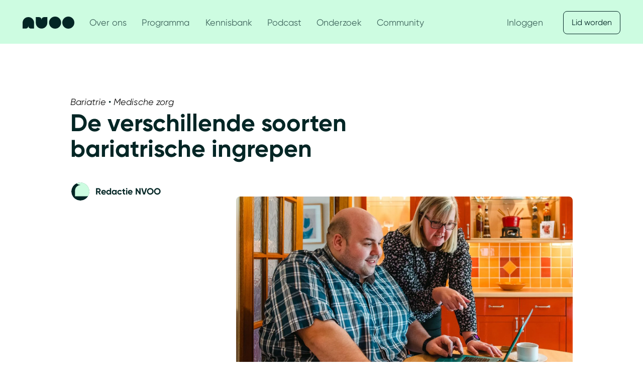

--- FILE ---
content_type: text/html; charset=utf-8
request_url: https://www.nvoo.nl/artikel/de-verschillende-soorten-bariatrische-ingrepen
body_size: 24685
content:
<!DOCTYPE html><html><head><meta name="viewport" content="width=device-width"/><meta charSet="utf-8"/><title>De verschillende soorten bariatrische ingrepen</title><meta name="description" content="Een overzicht van de verschillende soorten bariatrische operaties"/><link rel="icon" href="/favicon.ico"/><link rel="preload" as="image" imagesrcset="/_next/image?url=https%3A%2F%2Fstorage.googleapis.com%2Fnvoo-prod.appspot.com%2Fcms-assets%2FUnited_Kingdom_Working_1021_4193b08f80%2FUnited_Kingdom_Working_1021_4193b08f80.jpg&amp;w=640&amp;q=75 640w, /_next/image?url=https%3A%2F%2Fstorage.googleapis.com%2Fnvoo-prod.appspot.com%2Fcms-assets%2FUnited_Kingdom_Working_1021_4193b08f80%2FUnited_Kingdom_Working_1021_4193b08f80.jpg&amp;w=750&amp;q=75 750w, /_next/image?url=https%3A%2F%2Fstorage.googleapis.com%2Fnvoo-prod.appspot.com%2Fcms-assets%2FUnited_Kingdom_Working_1021_4193b08f80%2FUnited_Kingdom_Working_1021_4193b08f80.jpg&amp;w=828&amp;q=75 828w, /_next/image?url=https%3A%2F%2Fstorage.googleapis.com%2Fnvoo-prod.appspot.com%2Fcms-assets%2FUnited_Kingdom_Working_1021_4193b08f80%2FUnited_Kingdom_Working_1021_4193b08f80.jpg&amp;w=1080&amp;q=75 1080w, /_next/image?url=https%3A%2F%2Fstorage.googleapis.com%2Fnvoo-prod.appspot.com%2Fcms-assets%2FUnited_Kingdom_Working_1021_4193b08f80%2FUnited_Kingdom_Working_1021_4193b08f80.jpg&amp;w=1200&amp;q=75 1200w, /_next/image?url=https%3A%2F%2Fstorage.googleapis.com%2Fnvoo-prod.appspot.com%2Fcms-assets%2FUnited_Kingdom_Working_1021_4193b08f80%2FUnited_Kingdom_Working_1021_4193b08f80.jpg&amp;w=1920&amp;q=75 1920w, /_next/image?url=https%3A%2F%2Fstorage.googleapis.com%2Fnvoo-prod.appspot.com%2Fcms-assets%2FUnited_Kingdom_Working_1021_4193b08f80%2FUnited_Kingdom_Working_1021_4193b08f80.jpg&amp;w=2048&amp;q=75 2048w, /_next/image?url=https%3A%2F%2Fstorage.googleapis.com%2Fnvoo-prod.appspot.com%2Fcms-assets%2FUnited_Kingdom_Working_1021_4193b08f80%2FUnited_Kingdom_Working_1021_4193b08f80.jpg&amp;w=3840&amp;q=75 3840w" imagesizes="100vw"/><link rel="preload" as="image" imagesrcset="/_next/image?url=https%3A%2F%2Fstorage.googleapis.com%2Fnvoo-prod.appspot.com%2Fcms-assets%2Fbariatrie_roux_en_y_fddd176529%2Fbariatrie_roux_en_y_fddd176529.png&amp;w=640&amp;q=75 640w, /_next/image?url=https%3A%2F%2Fstorage.googleapis.com%2Fnvoo-prod.appspot.com%2Fcms-assets%2Fbariatrie_roux_en_y_fddd176529%2Fbariatrie_roux_en_y_fddd176529.png&amp;w=750&amp;q=75 750w, /_next/image?url=https%3A%2F%2Fstorage.googleapis.com%2Fnvoo-prod.appspot.com%2Fcms-assets%2Fbariatrie_roux_en_y_fddd176529%2Fbariatrie_roux_en_y_fddd176529.png&amp;w=828&amp;q=75 828w, /_next/image?url=https%3A%2F%2Fstorage.googleapis.com%2Fnvoo-prod.appspot.com%2Fcms-assets%2Fbariatrie_roux_en_y_fddd176529%2Fbariatrie_roux_en_y_fddd176529.png&amp;w=1080&amp;q=75 1080w, /_next/image?url=https%3A%2F%2Fstorage.googleapis.com%2Fnvoo-prod.appspot.com%2Fcms-assets%2Fbariatrie_roux_en_y_fddd176529%2Fbariatrie_roux_en_y_fddd176529.png&amp;w=1200&amp;q=75 1200w, /_next/image?url=https%3A%2F%2Fstorage.googleapis.com%2Fnvoo-prod.appspot.com%2Fcms-assets%2Fbariatrie_roux_en_y_fddd176529%2Fbariatrie_roux_en_y_fddd176529.png&amp;w=1920&amp;q=75 1920w, /_next/image?url=https%3A%2F%2Fstorage.googleapis.com%2Fnvoo-prod.appspot.com%2Fcms-assets%2Fbariatrie_roux_en_y_fddd176529%2Fbariatrie_roux_en_y_fddd176529.png&amp;w=2048&amp;q=75 2048w, /_next/image?url=https%3A%2F%2Fstorage.googleapis.com%2Fnvoo-prod.appspot.com%2Fcms-assets%2Fbariatrie_roux_en_y_fddd176529%2Fbariatrie_roux_en_y_fddd176529.png&amp;w=3840&amp;q=75 3840w" imagesizes="100vw"/><link rel="preload" as="image" imagesrcset="/_next/image?url=https%3A%2F%2Fstorage.googleapis.com%2Fnvoo-prod.appspot.com%2Fcms-assets%2Fbariatrie_sleeve_gastrectomy_bca8fab1d2%2Fbariatrie_sleeve_gastrectomy_bca8fab1d2.jpg&amp;w=640&amp;q=75 640w, /_next/image?url=https%3A%2F%2Fstorage.googleapis.com%2Fnvoo-prod.appspot.com%2Fcms-assets%2Fbariatrie_sleeve_gastrectomy_bca8fab1d2%2Fbariatrie_sleeve_gastrectomy_bca8fab1d2.jpg&amp;w=750&amp;q=75 750w, /_next/image?url=https%3A%2F%2Fstorage.googleapis.com%2Fnvoo-prod.appspot.com%2Fcms-assets%2Fbariatrie_sleeve_gastrectomy_bca8fab1d2%2Fbariatrie_sleeve_gastrectomy_bca8fab1d2.jpg&amp;w=828&amp;q=75 828w, /_next/image?url=https%3A%2F%2Fstorage.googleapis.com%2Fnvoo-prod.appspot.com%2Fcms-assets%2Fbariatrie_sleeve_gastrectomy_bca8fab1d2%2Fbariatrie_sleeve_gastrectomy_bca8fab1d2.jpg&amp;w=1080&amp;q=75 1080w, /_next/image?url=https%3A%2F%2Fstorage.googleapis.com%2Fnvoo-prod.appspot.com%2Fcms-assets%2Fbariatrie_sleeve_gastrectomy_bca8fab1d2%2Fbariatrie_sleeve_gastrectomy_bca8fab1d2.jpg&amp;w=1200&amp;q=75 1200w, /_next/image?url=https%3A%2F%2Fstorage.googleapis.com%2Fnvoo-prod.appspot.com%2Fcms-assets%2Fbariatrie_sleeve_gastrectomy_bca8fab1d2%2Fbariatrie_sleeve_gastrectomy_bca8fab1d2.jpg&amp;w=1920&amp;q=75 1920w, /_next/image?url=https%3A%2F%2Fstorage.googleapis.com%2Fnvoo-prod.appspot.com%2Fcms-assets%2Fbariatrie_sleeve_gastrectomy_bca8fab1d2%2Fbariatrie_sleeve_gastrectomy_bca8fab1d2.jpg&amp;w=2048&amp;q=75 2048w, /_next/image?url=https%3A%2F%2Fstorage.googleapis.com%2Fnvoo-prod.appspot.com%2Fcms-assets%2Fbariatrie_sleeve_gastrectomy_bca8fab1d2%2Fbariatrie_sleeve_gastrectomy_bca8fab1d2.jpg&amp;w=3840&amp;q=75 3840w" imagesizes="100vw"/><link rel="preload" as="image" imagesrcset="/_next/image?url=https%3A%2F%2Fstorage.googleapis.com%2Fnvoo-prod.appspot.com%2Fcms-assets%2Fbariatrie_SADI_85352e590d%2Fbariatrie_SADI_85352e590d.jpg&amp;w=640&amp;q=75 640w, /_next/image?url=https%3A%2F%2Fstorage.googleapis.com%2Fnvoo-prod.appspot.com%2Fcms-assets%2Fbariatrie_SADI_85352e590d%2Fbariatrie_SADI_85352e590d.jpg&amp;w=750&amp;q=75 750w, /_next/image?url=https%3A%2F%2Fstorage.googleapis.com%2Fnvoo-prod.appspot.com%2Fcms-assets%2Fbariatrie_SADI_85352e590d%2Fbariatrie_SADI_85352e590d.jpg&amp;w=828&amp;q=75 828w, /_next/image?url=https%3A%2F%2Fstorage.googleapis.com%2Fnvoo-prod.appspot.com%2Fcms-assets%2Fbariatrie_SADI_85352e590d%2Fbariatrie_SADI_85352e590d.jpg&amp;w=1080&amp;q=75 1080w, /_next/image?url=https%3A%2F%2Fstorage.googleapis.com%2Fnvoo-prod.appspot.com%2Fcms-assets%2Fbariatrie_SADI_85352e590d%2Fbariatrie_SADI_85352e590d.jpg&amp;w=1200&amp;q=75 1200w, /_next/image?url=https%3A%2F%2Fstorage.googleapis.com%2Fnvoo-prod.appspot.com%2Fcms-assets%2Fbariatrie_SADI_85352e590d%2Fbariatrie_SADI_85352e590d.jpg&amp;w=1920&amp;q=75 1920w, /_next/image?url=https%3A%2F%2Fstorage.googleapis.com%2Fnvoo-prod.appspot.com%2Fcms-assets%2Fbariatrie_SADI_85352e590d%2Fbariatrie_SADI_85352e590d.jpg&amp;w=2048&amp;q=75 2048w, /_next/image?url=https%3A%2F%2Fstorage.googleapis.com%2Fnvoo-prod.appspot.com%2Fcms-assets%2Fbariatrie_SADI_85352e590d%2Fbariatrie_SADI_85352e590d.jpg&amp;w=3840&amp;q=75 3840w" imagesizes="100vw"/><link rel="preload" as="image" imagesrcset="/_next/image?url=https%3A%2F%2Fstorage.googleapis.com%2Fnvoo-prod.appspot.com%2Fcms-assets%2Fbariatrie_duodenal_switch_56495b4971%2Fbariatrie_duodenal_switch_56495b4971.jpg&amp;w=640&amp;q=75 640w, /_next/image?url=https%3A%2F%2Fstorage.googleapis.com%2Fnvoo-prod.appspot.com%2Fcms-assets%2Fbariatrie_duodenal_switch_56495b4971%2Fbariatrie_duodenal_switch_56495b4971.jpg&amp;w=750&amp;q=75 750w, /_next/image?url=https%3A%2F%2Fstorage.googleapis.com%2Fnvoo-prod.appspot.com%2Fcms-assets%2Fbariatrie_duodenal_switch_56495b4971%2Fbariatrie_duodenal_switch_56495b4971.jpg&amp;w=828&amp;q=75 828w, /_next/image?url=https%3A%2F%2Fstorage.googleapis.com%2Fnvoo-prod.appspot.com%2Fcms-assets%2Fbariatrie_duodenal_switch_56495b4971%2Fbariatrie_duodenal_switch_56495b4971.jpg&amp;w=1080&amp;q=75 1080w, /_next/image?url=https%3A%2F%2Fstorage.googleapis.com%2Fnvoo-prod.appspot.com%2Fcms-assets%2Fbariatrie_duodenal_switch_56495b4971%2Fbariatrie_duodenal_switch_56495b4971.jpg&amp;w=1200&amp;q=75 1200w, /_next/image?url=https%3A%2F%2Fstorage.googleapis.com%2Fnvoo-prod.appspot.com%2Fcms-assets%2Fbariatrie_duodenal_switch_56495b4971%2Fbariatrie_duodenal_switch_56495b4971.jpg&amp;w=1920&amp;q=75 1920w, /_next/image?url=https%3A%2F%2Fstorage.googleapis.com%2Fnvoo-prod.appspot.com%2Fcms-assets%2Fbariatrie_duodenal_switch_56495b4971%2Fbariatrie_duodenal_switch_56495b4971.jpg&amp;w=2048&amp;q=75 2048w, /_next/image?url=https%3A%2F%2Fstorage.googleapis.com%2Fnvoo-prod.appspot.com%2Fcms-assets%2Fbariatrie_duodenal_switch_56495b4971%2Fbariatrie_duodenal_switch_56495b4971.jpg&amp;w=3840&amp;q=75 3840w" imagesizes="100vw"/><link rel="preload" as="image" imagesrcset="/_next/image?url=https%3A%2F%2Fstorage.googleapis.com%2Fnvoo-prod.appspot.com%2Fcms-assets%2Fbariatrie_one_anastomosis_gastric_bypass_6e993df711%2Fbariatrie_one_anastomosis_gastric_bypass_6e993df711.jpg&amp;w=640&amp;q=75 640w, /_next/image?url=https%3A%2F%2Fstorage.googleapis.com%2Fnvoo-prod.appspot.com%2Fcms-assets%2Fbariatrie_one_anastomosis_gastric_bypass_6e993df711%2Fbariatrie_one_anastomosis_gastric_bypass_6e993df711.jpg&amp;w=750&amp;q=75 750w, /_next/image?url=https%3A%2F%2Fstorage.googleapis.com%2Fnvoo-prod.appspot.com%2Fcms-assets%2Fbariatrie_one_anastomosis_gastric_bypass_6e993df711%2Fbariatrie_one_anastomosis_gastric_bypass_6e993df711.jpg&amp;w=828&amp;q=75 828w, /_next/image?url=https%3A%2F%2Fstorage.googleapis.com%2Fnvoo-prod.appspot.com%2Fcms-assets%2Fbariatrie_one_anastomosis_gastric_bypass_6e993df711%2Fbariatrie_one_anastomosis_gastric_bypass_6e993df711.jpg&amp;w=1080&amp;q=75 1080w, /_next/image?url=https%3A%2F%2Fstorage.googleapis.com%2Fnvoo-prod.appspot.com%2Fcms-assets%2Fbariatrie_one_anastomosis_gastric_bypass_6e993df711%2Fbariatrie_one_anastomosis_gastric_bypass_6e993df711.jpg&amp;w=1200&amp;q=75 1200w, /_next/image?url=https%3A%2F%2Fstorage.googleapis.com%2Fnvoo-prod.appspot.com%2Fcms-assets%2Fbariatrie_one_anastomosis_gastric_bypass_6e993df711%2Fbariatrie_one_anastomosis_gastric_bypass_6e993df711.jpg&amp;w=1920&amp;q=75 1920w, /_next/image?url=https%3A%2F%2Fstorage.googleapis.com%2Fnvoo-prod.appspot.com%2Fcms-assets%2Fbariatrie_one_anastomosis_gastric_bypass_6e993df711%2Fbariatrie_one_anastomosis_gastric_bypass_6e993df711.jpg&amp;w=2048&amp;q=75 2048w, /_next/image?url=https%3A%2F%2Fstorage.googleapis.com%2Fnvoo-prod.appspot.com%2Fcms-assets%2Fbariatrie_one_anastomosis_gastric_bypass_6e993df711%2Fbariatrie_one_anastomosis_gastric_bypass_6e993df711.jpg&amp;w=3840&amp;q=75 3840w" imagesizes="100vw"/><link rel="preload" as="image" imagesrcset="/_next/image?url=https%3A%2F%2Fstorage.googleapis.com%2Fnvoo-prod.appspot.com%2Fcms-assets%2Fbariatrie_gastric_band_86b90a18b9%2Fbariatrie_gastric_band_86b90a18b9.png&amp;w=640&amp;q=75 640w, /_next/image?url=https%3A%2F%2Fstorage.googleapis.com%2Fnvoo-prod.appspot.com%2Fcms-assets%2Fbariatrie_gastric_band_86b90a18b9%2Fbariatrie_gastric_band_86b90a18b9.png&amp;w=750&amp;q=75 750w, /_next/image?url=https%3A%2F%2Fstorage.googleapis.com%2Fnvoo-prod.appspot.com%2Fcms-assets%2Fbariatrie_gastric_band_86b90a18b9%2Fbariatrie_gastric_band_86b90a18b9.png&amp;w=828&amp;q=75 828w, /_next/image?url=https%3A%2F%2Fstorage.googleapis.com%2Fnvoo-prod.appspot.com%2Fcms-assets%2Fbariatrie_gastric_band_86b90a18b9%2Fbariatrie_gastric_band_86b90a18b9.png&amp;w=1080&amp;q=75 1080w, /_next/image?url=https%3A%2F%2Fstorage.googleapis.com%2Fnvoo-prod.appspot.com%2Fcms-assets%2Fbariatrie_gastric_band_86b90a18b9%2Fbariatrie_gastric_band_86b90a18b9.png&amp;w=1200&amp;q=75 1200w, /_next/image?url=https%3A%2F%2Fstorage.googleapis.com%2Fnvoo-prod.appspot.com%2Fcms-assets%2Fbariatrie_gastric_band_86b90a18b9%2Fbariatrie_gastric_band_86b90a18b9.png&amp;w=1920&amp;q=75 1920w, /_next/image?url=https%3A%2F%2Fstorage.googleapis.com%2Fnvoo-prod.appspot.com%2Fcms-assets%2Fbariatrie_gastric_band_86b90a18b9%2Fbariatrie_gastric_band_86b90a18b9.png&amp;w=2048&amp;q=75 2048w, /_next/image?url=https%3A%2F%2Fstorage.googleapis.com%2Fnvoo-prod.appspot.com%2Fcms-assets%2Fbariatrie_gastric_band_86b90a18b9%2Fbariatrie_gastric_band_86b90a18b9.png&amp;w=3840&amp;q=75 3840w" imagesizes="100vw"/><link rel="preload" as="image" imagesrcset="/_next/image?url=https%3A%2F%2Fstorage.googleapis.com%2Fnvoo-prod.appspot.com%2Fcms-assets%2Fmedium_Interview_Oemruem_9269044bcc%2Fmedium_Interview_Oemruem_9269044bcc.jpg&amp;w=640&amp;q=75 640w, /_next/image?url=https%3A%2F%2Fstorage.googleapis.com%2Fnvoo-prod.appspot.com%2Fcms-assets%2Fmedium_Interview_Oemruem_9269044bcc%2Fmedium_Interview_Oemruem_9269044bcc.jpg&amp;w=750&amp;q=75 750w, /_next/image?url=https%3A%2F%2Fstorage.googleapis.com%2Fnvoo-prod.appspot.com%2Fcms-assets%2Fmedium_Interview_Oemruem_9269044bcc%2Fmedium_Interview_Oemruem_9269044bcc.jpg&amp;w=828&amp;q=75 828w, /_next/image?url=https%3A%2F%2Fstorage.googleapis.com%2Fnvoo-prod.appspot.com%2Fcms-assets%2Fmedium_Interview_Oemruem_9269044bcc%2Fmedium_Interview_Oemruem_9269044bcc.jpg&amp;w=1080&amp;q=75 1080w, /_next/image?url=https%3A%2F%2Fstorage.googleapis.com%2Fnvoo-prod.appspot.com%2Fcms-assets%2Fmedium_Interview_Oemruem_9269044bcc%2Fmedium_Interview_Oemruem_9269044bcc.jpg&amp;w=1200&amp;q=75 1200w, /_next/image?url=https%3A%2F%2Fstorage.googleapis.com%2Fnvoo-prod.appspot.com%2Fcms-assets%2Fmedium_Interview_Oemruem_9269044bcc%2Fmedium_Interview_Oemruem_9269044bcc.jpg&amp;w=1920&amp;q=75 1920w, /_next/image?url=https%3A%2F%2Fstorage.googleapis.com%2Fnvoo-prod.appspot.com%2Fcms-assets%2Fmedium_Interview_Oemruem_9269044bcc%2Fmedium_Interview_Oemruem_9269044bcc.jpg&amp;w=2048&amp;q=75 2048w, /_next/image?url=https%3A%2F%2Fstorage.googleapis.com%2Fnvoo-prod.appspot.com%2Fcms-assets%2Fmedium_Interview_Oemruem_9269044bcc%2Fmedium_Interview_Oemruem_9269044bcc.jpg&amp;w=3840&amp;q=75 3840w" imagesizes="100vw"/><link rel="preload" as="image" imagesrcset="/_next/image?url=https%3A%2F%2Fstorage.googleapis.com%2Fnvoo-prod.appspot.com%2Fcms-assets%2Fmedium_Swedish_Female_Lamp_Post_1543_d1982857b3%2Fmedium_Swedish_Female_Lamp_Post_1543_d1982857b3.jpg&amp;w=640&amp;q=75 640w, /_next/image?url=https%3A%2F%2Fstorage.googleapis.com%2Fnvoo-prod.appspot.com%2Fcms-assets%2Fmedium_Swedish_Female_Lamp_Post_1543_d1982857b3%2Fmedium_Swedish_Female_Lamp_Post_1543_d1982857b3.jpg&amp;w=750&amp;q=75 750w, /_next/image?url=https%3A%2F%2Fstorage.googleapis.com%2Fnvoo-prod.appspot.com%2Fcms-assets%2Fmedium_Swedish_Female_Lamp_Post_1543_d1982857b3%2Fmedium_Swedish_Female_Lamp_Post_1543_d1982857b3.jpg&amp;w=828&amp;q=75 828w, /_next/image?url=https%3A%2F%2Fstorage.googleapis.com%2Fnvoo-prod.appspot.com%2Fcms-assets%2Fmedium_Swedish_Female_Lamp_Post_1543_d1982857b3%2Fmedium_Swedish_Female_Lamp_Post_1543_d1982857b3.jpg&amp;w=1080&amp;q=75 1080w, /_next/image?url=https%3A%2F%2Fstorage.googleapis.com%2Fnvoo-prod.appspot.com%2Fcms-assets%2Fmedium_Swedish_Female_Lamp_Post_1543_d1982857b3%2Fmedium_Swedish_Female_Lamp_Post_1543_d1982857b3.jpg&amp;w=1200&amp;q=75 1200w, /_next/image?url=https%3A%2F%2Fstorage.googleapis.com%2Fnvoo-prod.appspot.com%2Fcms-assets%2Fmedium_Swedish_Female_Lamp_Post_1543_d1982857b3%2Fmedium_Swedish_Female_Lamp_Post_1543_d1982857b3.jpg&amp;w=1920&amp;q=75 1920w, /_next/image?url=https%3A%2F%2Fstorage.googleapis.com%2Fnvoo-prod.appspot.com%2Fcms-assets%2Fmedium_Swedish_Female_Lamp_Post_1543_d1982857b3%2Fmedium_Swedish_Female_Lamp_Post_1543_d1982857b3.jpg&amp;w=2048&amp;q=75 2048w, /_next/image?url=https%3A%2F%2Fstorage.googleapis.com%2Fnvoo-prod.appspot.com%2Fcms-assets%2Fmedium_Swedish_Female_Lamp_Post_1543_d1982857b3%2Fmedium_Swedish_Female_Lamp_Post_1543_d1982857b3.jpg&amp;w=3840&amp;q=75 3840w" imagesizes="100vw"/><link rel="preload" as="image" imagesrcset="/_next/image?url=https%3A%2F%2Fstorage.googleapis.com%2Fnvoo-prod.appspot.com%2Fcms-assets%2Fmedium_Foto_Xander_Bakker_9ab5bd0bc1%2Fmedium_Foto_Xander_Bakker_9ab5bd0bc1.jpg&amp;w=640&amp;q=75 640w, /_next/image?url=https%3A%2F%2Fstorage.googleapis.com%2Fnvoo-prod.appspot.com%2Fcms-assets%2Fmedium_Foto_Xander_Bakker_9ab5bd0bc1%2Fmedium_Foto_Xander_Bakker_9ab5bd0bc1.jpg&amp;w=750&amp;q=75 750w, /_next/image?url=https%3A%2F%2Fstorage.googleapis.com%2Fnvoo-prod.appspot.com%2Fcms-assets%2Fmedium_Foto_Xander_Bakker_9ab5bd0bc1%2Fmedium_Foto_Xander_Bakker_9ab5bd0bc1.jpg&amp;w=828&amp;q=75 828w, /_next/image?url=https%3A%2F%2Fstorage.googleapis.com%2Fnvoo-prod.appspot.com%2Fcms-assets%2Fmedium_Foto_Xander_Bakker_9ab5bd0bc1%2Fmedium_Foto_Xander_Bakker_9ab5bd0bc1.jpg&amp;w=1080&amp;q=75 1080w, /_next/image?url=https%3A%2F%2Fstorage.googleapis.com%2Fnvoo-prod.appspot.com%2Fcms-assets%2Fmedium_Foto_Xander_Bakker_9ab5bd0bc1%2Fmedium_Foto_Xander_Bakker_9ab5bd0bc1.jpg&amp;w=1200&amp;q=75 1200w, /_next/image?url=https%3A%2F%2Fstorage.googleapis.com%2Fnvoo-prod.appspot.com%2Fcms-assets%2Fmedium_Foto_Xander_Bakker_9ab5bd0bc1%2Fmedium_Foto_Xander_Bakker_9ab5bd0bc1.jpg&amp;w=1920&amp;q=75 1920w, /_next/image?url=https%3A%2F%2Fstorage.googleapis.com%2Fnvoo-prod.appspot.com%2Fcms-assets%2Fmedium_Foto_Xander_Bakker_9ab5bd0bc1%2Fmedium_Foto_Xander_Bakker_9ab5bd0bc1.jpg&amp;w=2048&amp;q=75 2048w, /_next/image?url=https%3A%2F%2Fstorage.googleapis.com%2Fnvoo-prod.appspot.com%2Fcms-assets%2Fmedium_Foto_Xander_Bakker_9ab5bd0bc1%2Fmedium_Foto_Xander_Bakker_9ab5bd0bc1.jpg&amp;w=3840&amp;q=75 3840w" imagesizes="100vw"/><meta name="next-head-count" content="15"/><link rel="preload" href="/_next/static/css/bd901bd27644d70f.css" as="style"/><link rel="stylesheet" href="/_next/static/css/bd901bd27644d70f.css" data-n-g=""/><noscript data-n-css=""></noscript><script defer="" nomodule="" src="/_next/static/chunks/polyfills-5cd94c89d3acac5f.js"></script><script src="/_next/static/chunks/webpack-b2b4ad10d9cd033c.js" defer=""></script><script src="/_next/static/chunks/framework-a070cbfff3c750c5.js" defer=""></script><script src="/_next/static/chunks/main-6dafc056a9ea767e.js" defer=""></script><script src="/_next/static/chunks/pages/_app-60b3a90d75b4e96d.js" defer=""></script><script src="/_next/static/chunks/378-83ce16b2015d5f26.js" defer=""></script><script src="/_next/static/chunks/4506-ae4c4d59ceeb8b45.js" defer=""></script><script src="/_next/static/chunks/1811-59cd5e59e0685178.js" defer=""></script><script src="/_next/static/chunks/446-d9cdfa92e87b929b.js" defer=""></script><script src="/_next/static/chunks/pages/article/%5Bslug%5D-3339dc7b2f9d1da4.js" defer=""></script><script src="/_next/static/MAopC8Phiw0hkjhRNdz5N/_buildManifest.js" defer=""></script><script src="/_next/static/MAopC8Phiw0hkjhRNdz5N/_ssgManifest.js" defer=""></script><script src="/_next/static/MAopC8Phiw0hkjhRNdz5N/_middlewareManifest.js" defer=""></script><style data-styled="" data-styled-version="5.3.3">.cnaYuS{color:#032625;font-family:Gilroy,sans-serif;font-weight:700;font-style:normal;font-size:24px;font-stretch:normal;line-height:1.33;-webkit-letter-spacing:normal;-moz-letter-spacing:normal;-ms-letter-spacing:normal;letter-spacing:normal;text-align:left;}/*!sc*/
@media screen and (min-width:700px){.cnaYuS{font-family:Gilroy,sans-serif;font-weight:700;font-style:normal;font-size:32px;font-stretch:normal;line-height:1.19;-webkit-letter-spacing:normal;-moz-letter-spacing:normal;-ms-letter-spacing:normal;letter-spacing:normal;text-align:left;}}/*!sc*/
@media screen and (min-width:1000px){.cnaYuS{font-family:Gilroy,sans-serif;font-weight:700;font-style:normal;font-size:48px;font-stretch:normal;line-height:1.08;-webkit-letter-spacing:normal;-moz-letter-spacing:normal;-ms-letter-spacing:normal;letter-spacing:normal;text-align:left;}}/*!sc*/
data-styled.g2[id="Text__H2-sc-16ci3rd-1"]{content:"cnaYuS,"}/*!sc*/
.diiUUB{color:#032625;font-family:Gilroy,sans-serif;font-weight:400;font-style:normal;font-size:16px;font-stretch:normal;line-height:1.75;-webkit-letter-spacing:normal;-moz-letter-spacing:normal;-ms-letter-spacing:normal;letter-spacing:normal;text-align:left;overflow-wrap:anywhere;}/*!sc*/
@media screen and (min-width:1000px){.diiUUB{font-family:Gilroy,sans-serif;font-weight:400;font-style:normal;font-size:18px;font-stretch:normal;line-height:1.78;-webkit-letter-spacing:normal;-moz-letter-spacing:normal;-ms-letter-spacing:normal;letter-spacing:normal;text-align:left;}}/*!sc*/
.hejKTi{color:#f4e9e4;font-family:Gilroy,sans-serif;font-weight:400;font-style:normal;font-size:16px;font-stretch:normal;line-height:1.75;-webkit-letter-spacing:normal;-moz-letter-spacing:normal;-ms-letter-spacing:normal;letter-spacing:normal;text-align:left;overflow-wrap:anywhere;}/*!sc*/
@media screen and (min-width:1000px){.hejKTi{font-family:Gilroy,sans-serif;font-weight:400;font-style:normal;font-size:18px;font-stretch:normal;line-height:1.78;-webkit-letter-spacing:normal;-moz-letter-spacing:normal;-ms-letter-spacing:normal;letter-spacing:normal;text-align:left;}}/*!sc*/
data-styled.g5[id="Text__P-sc-16ci3rd-4"]{content:"diiUUB,hejKTi,"}/*!sc*/
.OCIIY{position:relative;width:100%;padding:0 24px;background-color:#032625;}/*!sc*/
@media screen and (min-width:700px){.OCIIY{padding:0 40px;}}/*!sc*/
@media screen and (min-width:1000px){.OCIIY{padding:0 67px;}}/*!sc*/
data-styled.g6[id="Footer__Container-sc-9uqsf3-0"]{content:"OCIIY,"}/*!sc*/
.dGjmyz{position:relative;width:100%;height:100%;max-width:1366px;margin:0 auto;padding:50px 0 24px 0;}/*!sc*/
.dGjmyz > div{padding-bottom:40px;}/*!sc*/
@media screen and (min-width:700px){.dGjmyz{display:-webkit-box;display:-webkit-flex;display:-ms-flexbox;display:flex;-webkit-flex-direction:row;-ms-flex-direction:row;flex-direction:row;-webkit-box-pack:justify;-webkit-justify-content:space-between;-ms-flex-pack:justify;justify-content:space-between;-webkit-flex-wrap:wrap;-ms-flex-wrap:wrap;flex-wrap:wrap;}}/*!sc*/
data-styled.g7[id="Footer__InnerContainer-sc-9uqsf3-1"]{content:"dGjmyz,"}/*!sc*/
.jZtXtY{color:#f4e9e4;padding-top:12px;}/*!sc*/
.jZtXtY > svg{margin-bottom:20px;}/*!sc*/
data-styled.g8[id="Footer__InfoContainer-sc-9uqsf3-2"]{content:"jZtXtY,"}/*!sc*/
.EQIbH{display:-webkit-box;display:-webkit-flex;display:-ms-flexbox;display:flex;-webkit-flex-direction:column;-ms-flex-direction:column;flex-direction:column;min-width:200px;}/*!sc*/
data-styled.g9[id="Footer__PrimaryContainer-sc-9uqsf3-3"]{content:"EQIbH,"}/*!sc*/
.bVQowA{font-family:Gilroy,sans-serif;font-weight:400;font-style:normal;font-size:18px;line-height:32px;color:#f4e9e4;-webkit-text-decoration:none;text-decoration:none;margin-right:15px;}/*!sc*/
.bVQowA:hover{-webkit-text-decoration:underline;text-decoration:underline;}/*!sc*/
data-styled.g10[id="Footer__PrimaryAnchor-sc-9uqsf3-4"]{content:"bVQowA,"}/*!sc*/
.fdzwXX{display:-webkit-box;display:-webkit-flex;display:-ms-flexbox;display:flex;-webkit-flex-direction:column;-ms-flex-direction:column;flex-direction:column;min-width:200px;}/*!sc*/
data-styled.g11[id="Footer__SecondaryContainer-sc-9uqsf3-5"]{content:"fdzwXX,"}/*!sc*/
.skiLc{font-family:Gilroy,sans-serif;font-weight:400;font-style:normal;font-size:18px;line-height:32px;color:#f4e9e4;-webkit-text-decoration:none;text-decoration:none;margin-right:15px;}/*!sc*/
.skiLc:hover{-webkit-text-decoration:underline;text-decoration:underline;}/*!sc*/
data-styled.g12[id="Footer__SecondaryAnchor-sc-9uqsf3-6"]{content:"skiLc,"}/*!sc*/
.fAqsLx{display:-webkit-box;display:-webkit-flex;display:-ms-flexbox;display:flex;-webkit-flex-direction:row;-ms-flex-direction:row;flex-direction:row;-webkit-box-pack:justify;-webkit-justify-content:space-between;-ms-flex-pack:justify;justify-content:space-between;}/*!sc*/
data-styled.g13[id="Footer__SocialsContainer-sc-9uqsf3-7"]{content:"fAqsLx,"}/*!sc*/
.gaZfnk{position:relative;display:block;margin-right:15px;width:48px;height:48px;border-radius:24px;-webkit-transition:100ms;transition:100ms;}/*!sc*/
.gaZfnk > svg{width:48px;height:48px;fill:#f4e9e4;}/*!sc*/
.gaZfnk > svg:hover{fill:#032625;}/*!sc*/
.gaZfnk:hover{background-color:#f4e9e4;}/*!sc*/
data-styled.g14[id="Footer__SocialAnchor-sc-9uqsf3-8"]{content:"gaZfnk,"}/*!sc*/
.dIBLNd{position:fixed;height:100%;left:0px;top:0px;bottom:0px;right:0px;z-index:9999;touch-action:none;pointer-events:none;background-color:#032625;-webkit-transition:350ms ease-in;transition:350ms ease-in;-webkit-transform:translateX(100%);-ms-transform:translateX(100%);transform:translateX(100%);}/*!sc*/
data-styled.g22[id="Menu__Container-sc-wct3k3-0"]{content:"dIBLNd,"}/*!sc*/
.fwztll{display:-webkit-box;display:-webkit-flex;display:-ms-flexbox;display:flex;-webkit-flex-direction:column;-ms-flex-direction:column;flex-direction:column;-webkit-box-pack:justify;-webkit-justify-content:space-between;-ms-flex-pack:justify;justify-content:space-between;width:100%;height:100%;touch-action:auto;pointer-events:auto;}/*!sc*/
data-styled.g23[id="Menu__InnerContainer-sc-wct3k3-1"]{content:"fwztll,"}/*!sc*/
.iMAJGY{display:-webkit-box;display:-webkit-flex;display:-ms-flexbox;display:flex;-webkit-flex-direction:row;-ms-flex-direction:row;flex-direction:row;-webkit-flex:0 0 32px;-ms-flex:0 0 32px;flex:0 0 32px;-webkit-box-pack:justify;-webkit-justify-content:space-between;-ms-flex-pack:justify;justify-content:space-between;-webkit-align-items:center;-webkit-box-align:center;-ms-flex-align:center;align-items:center;padding:24px;}/*!sc*/
data-styled.g24[id="Menu__HeaderContainer-sc-wct3k3-2"]{content:"iMAJGY,"}/*!sc*/
.Hxxtk{-webkit-flex:1 1 auto;-ms-flex:1 1 auto;flex:1 1 auto;padding:24px;}/*!sc*/
data-styled.g25[id="Menu__BodyContainer-sc-wct3k3-3"]{content:"Hxxtk,"}/*!sc*/
.jKQli{-webkit-flex:0 0 auto;-ms-flex:0 0 auto;flex:0 0 auto;padding:24px;}/*!sc*/
data-styled.g26[id="Menu__FooterContainer-sc-wct3k3-4"]{content:"jKQli,"}/*!sc*/
.fQomra{display:-webkit-box;display:-webkit-flex;display:-ms-flexbox;display:flex;-webkit-flex-direction:column;-ms-flex-direction:column;flex-direction:column;padding-bottom:32px;}/*!sc*/
data-styled.g27[id="Menu__PrimaryContainer-sc-wct3k3-5"]{content:"fQomra,"}/*!sc*/
.bDnysU{font-family:Gilroy,sans-serif;font-weight:400;font-style:normal;font-size:24px;line-height:60px;color:#f4e9e4;font-weight:400;-webkit-text-decoration:none;text-decoration:none;margin-right:15px;}/*!sc*/
.bDnysU:hover{font-weight:600;}/*!sc*/
data-styled.g28[id="Menu__PrimaryAnchor-sc-wct3k3-6"]{content:"bDnysU,"}/*!sc*/
.izrbzx{display:-webkit-box;display:-webkit-flex;display:-ms-flexbox;display:flex;-webkit-flex-direction:column;-ms-flex-direction:column;flex-direction:column;}/*!sc*/
data-styled.g29[id="Menu__SecondaryContainer-sc-wct3k3-7"]{content:"izrbzx,"}/*!sc*/
.fIlmvp{display:-webkit-box;display:-webkit-flex;display:-ms-flexbox;display:flex;-webkit-flex-direction:row;-ms-flex-direction:row;flex-direction:row;-webkit-box-pack:justify;-webkit-justify-content:space-between;-ms-flex-pack:justify;justify-content:space-between;}/*!sc*/
data-styled.g31[id="Menu__SocialsContainer-sc-wct3k3-9"]{content:"fIlmvp,"}/*!sc*/
.bJJGCp{position:relative;display:block;width:48px;height:48px;border-radius:24px;-webkit-transition:100ms;transition:100ms;}/*!sc*/
.bJJGCp > svg{width:48px;height:48px;fill:#f4e9e4;}/*!sc*/
.bJJGCp > svg:hover{fill:#032625;}/*!sc*/
.bJJGCp:hover{background-color:#f4e9e4;}/*!sc*/
data-styled.g32[id="Menu__SocialAnchor-sc-wct3k3-10"]{content:"bJJGCp,"}/*!sc*/
.jrAuUs{outline:none;border:none;background-color:transparent;-webkit-transition:500ms;transition:500ms;-webkit-transform:rotate(0deg);-ms-transform:rotate(0deg);transform:rotate(0deg);}/*!sc*/
data-styled.g33[id="Menu__CloseButton-sc-wct3k3-11"]{content:"jrAuUs,"}/*!sc*/
.epvOCp{position:relative;width:100%;padding-top:56.25%;}/*!sc*/
.eSfJQR{position:relative;width:100%;padding-top:125%;}/*!sc*/
data-styled.g43[id="AspectRatioContainer__Container-sc-1ifi5xr-0"]{content:"epvOCp,eSfJQR,"}/*!sc*/
.hjMEgL{position:absolute;top:0;left:0;width:100%;height:100%;}/*!sc*/
data-styled.g44[id="AspectRatioContainer__InnerContainer-sc-1ifi5xr-1"]{content:"hjMEgL,"}/*!sc*/
.loYSXj{position:relative;height:100%;width:100%;}/*!sc*/
data-styled.g45[id="AspectRatioContainer__Content-sc-1ifi5xr-2"]{content:"loYSXj,"}/*!sc*/
.eMUVHb{position:relative;width:100%;padding:0 24px;-webkit-transition:300ms;transition:300ms;background-color:#fff;}/*!sc*/
@media screen and (min-width:700px){.eMUVHb{padding:0 40px;}}/*!sc*/
@media screen and (min-width:1000px){.eMUVHb{padding:0 67px;}}/*!sc*/
.clJrdi{position:relative;width:100%;padding:0 24px;-webkit-transition:300ms;transition:300ms;padding:0px;background-color:#f4e9e4;}/*!sc*/
@media screen and (min-width:700px){.clJrdi{padding:0 40px;}}/*!sc*/
@media screen and (min-width:1000px){.clJrdi{padding:0 67px;}}/*!sc*/
data-styled.g46[id="Section__Container-sc-oipz6-0"]{content:"eMUVHb,clJrdi,"}/*!sc*/
.ksFtfa{position:relative;width:100%;height:100%;max-width:1366px;margin:0 auto;}/*!sc*/
data-styled.g48[id="Section__InnerContainer-sc-oipz6-2"]{content:"ksFtfa,"}/*!sc*/
.bngbsX{display:-webkit-box;display:-webkit-flex;display:-ms-flexbox;display:flex;-webkit-flex-direction:row;-ms-flex-direction:row;flex-direction:row;-webkit-box-pack:center;-webkit-justify-content:center;-ms-flex-pack:center;justify-content:center;position:absolute;top:100%;left:0px;right:0px;max-width:1366px;margin:0 auto;z-index:9999;}/*!sc*/
@media screen and (max-width:699px){.bngbsX{top:calc(100% - 1px);}}/*!sc*/
data-styled.g49[id="Section__MaskContainer-sc-oipz6-3"]{content:"bngbsX,"}/*!sc*/
.crZAAH{-webkit-flex:0 0 auto;-ms-flex:0 0 auto;flex:0 0 auto;display:-webkit-box;display:-webkit-flex;display:-ms-flexbox;display:flex;-webkit-flex-direction:row;-ms-flex-direction:row;flex-direction:row;-webkit-align-items:center;-webkit-box-align:center;-ms-flex-align:center;align-items:center;}/*!sc*/
.crZAAH > div:first-child{position:relative;-webkit-flex:0 0 auto;-ms-flex:0 0 auto;flex:0 0 auto;width:40px;height:40px;margin-right:10px;border-radius:50%;overflow:hidden;border:solid 2px #fff;}/*!sc*/
.crZAAH > div:last-child > p{line-height:16px;}/*!sc*/
@media screen and (min-width:700px){.crZAAH > div:last-child > p{line-height:18px;}}/*!sc*/
.kOnlDp{-webkit-flex:0 0 auto;-ms-flex:0 0 auto;flex:0 0 auto;display:-webkit-box;display:-webkit-flex;display:-ms-flexbox;display:flex;-webkit-flex-direction:row;-ms-flex-direction:row;flex-direction:row;-webkit-align-items:center;-webkit-box-align:center;-ms-flex-align:center;align-items:center;}/*!sc*/
.kOnlDp > div:first-child{position:relative;-webkit-flex:0 0 auto;-ms-flex:0 0 auto;flex:0 0 auto;width:64px;height:64px;margin-right:10px;border-radius:50%;overflow:hidden;border:solid 2px #fff;}/*!sc*/
.kOnlDp > div:last-child > p{line-height:20px;}/*!sc*/
@media screen and (min-width:700px){.kOnlDp > div:last-child > p{line-height:24px;}}/*!sc*/
data-styled.g50[id="AuthorBlock__Container-sc-1vltoiv-0"]{content:"crZAAH,kOnlDp,"}/*!sc*/
.kLVgUD{width:100%;background-color:#cdfce1;}/*!sc*/
data-styled.g101[id="Header__Container-sc-rb2rp4-0"]{content:"kLVgUD,"}/*!sc*/
.kfdJLp{display:-webkit-box;display:-webkit-flex;display:-ms-flexbox;display:flex;-webkit-flex-direction:row;-ms-flex-direction:row;flex-direction:row;-webkit-box-pack:justify;-webkit-justify-content:space-between;-ms-flex-pack:justify;justify-content:space-between;width:100%;display:-webkit-box;display:-webkit-flex;display:-ms-flexbox;display:flex;-webkit-flex-direction:row;-ms-flex-direction:row;flex-direction:row;-webkit-align-items:center;-webkit-box-align:center;-ms-flex-align:center;align-items:center;width:100%;padding:18px 24px 18px 24px;}/*!sc*/
@media screen and (min-width:1000px){.kfdJLp{display:none;}}/*!sc*/
data-styled.g102[id="Header__MobileContainer-sc-rb2rp4-1"]{content:"kfdJLp,"}/*!sc*/
.ftuaMo{display:none;}/*!sc*/
@media screen and (min-width:1000px){.ftuaMo{display:-webkit-box;display:-webkit-flex;display:-ms-flexbox;display:flex;-webkit-flex-direction:row;-ms-flex-direction:row;flex-direction:row;-webkit-align-items:center;-webkit-box-align:center;-ms-flex-align:center;align-items:center;width:100%;padding:25px 45px 22px 45px;}.ftuaMo > svg,.ftuaMo > a{margin-right:30px;}}/*!sc*/
data-styled.g103[id="Header__DesktopContainer-sc-rb2rp4-2"]{content:"ftuaMo,"}/*!sc*/
.cPvfit{-webkit-flex:1 1 auto;-ms-flex:1 1 auto;flex:1 1 auto;display:-webkit-box;display:-webkit-flex;display:-ms-flexbox;display:flex;-webkit-flex-direction:row;-ms-flex-direction:row;flex-direction:row;-webkit-box-pack:end;-webkit-justify-content:flex-end;-ms-flex-pack:end;justify-content:flex-end;-webkit-align-items:center;-webkit-box-align:center;-ms-flex-align:center;align-items:center;height:32px;}/*!sc*/
@media screen and (max-width:699px){.cPvfit > a:first-child{display:none;}}/*!sc*/
.cPvfit > a{width:-webkit-fit-content;width:-moz-fit-content;width:fit-content;margin-left:40px;}/*!sc*/
@media screen and (min-width:700px){.cPvfit{height:40px;}}/*!sc*/
data-styled.g104[id="Header__CommunityContainer-sc-rb2rp4-3"]{content:"cPvfit,"}/*!sc*/
.dVrDeb{outline:none;border:none;background-color:transparent;margin-left:10px;}/*!sc*/
@media screen and (min-width:700px){.dVrDeb{margin-left:20px;}}/*!sc*/
data-styled.g105[id="Header__MenuButton-sc-rb2rp4-4"]{content:"dVrDeb,"}/*!sc*/
.cKbiPq{font-family:Gilroy,sans-serif;font-weight:400;font-style:normal;font-size:18px;font-stretch:normal;line-height:1.78;-webkit-letter-spacing:normal;-moz-letter-spacing:normal;-ms-letter-spacing:normal;letter-spacing:normal;text-align:left;color:#032625;opacity:0.7;white-space:nowrap;font-weight:400;-webkit-text-decoration:none;text-decoration:none;}/*!sc*/
.cKbiPq:hover{opacity:1;}/*!sc*/
.cKbiPq::before{display:block;content:attr(title);font-weight:bold;height:0;overflow:hidden;visibility:hidden;}/*!sc*/
data-styled.g106[id="Header__Anchor-sc-rb2rp4-5"]{content:"cKbiPq,"}/*!sc*/
.eQTfLe{display:-webkit-box;display:-webkit-flex;display:-ms-flexbox;display:flex;-webkit-flex-direction:column;-ms-flex-direction:column;flex-direction:column;-webkit-box-pack:justify;-webkit-justify-content:space-between;-ms-flex-pack:justify;justify-content:space-between;width:100%;height:100%;-webkit-transition:-webkit-transform 400ms;-webkit-transition:transform 400ms;transition:transform 400ms;background-color:#fff;border-radius:8px;overflow:hidden;}/*!sc*/
data-styled.g144[id="Card__Container-sc-a9uc11-0"]{content:"eQTfLe,"}/*!sc*/
.fsOlLC{position:relative;-webkit-flex:0 0 50%;-ms-flex:0 0 50%;flex:0 0 50%;}/*!sc*/
.fsOlLC:last-child{padding:16px;}/*!sc*/
@media screen and (min-width:1366px){.fsOlLC:last-child{padding:24px;}}/*!sc*/
data-styled.g145[id="Card__Block-sc-a9uc11-1"]{content:"fsOlLC,"}/*!sc*/
.kDMpfx{color:#032625;font-family:Gilroy,sans-serif;font-weight:700;font-style:normal;font-size:24px;font-stretch:normal;line-height:1.33;-webkit-letter-spacing:normal;-moz-letter-spacing:normal;-ms-letter-spacing:normal;letter-spacing:normal;text-align:left;font-size:4.5vw;}/*!sc*/
@media screen and (min-width:700px){.kDMpfx{font-size:2.5vw;}}/*!sc*/
@media screen and (min-width:1000px){.kDMpfx{font-size:1.65vw;}}/*!sc*/
@media screen and (min-width:1366px){.kDMpfx{font-size:24px;}}/*!sc*/
data-styled.g146[id="Card__TitleText-sc-a9uc11-2"]{content:"kDMpfx,"}/*!sc*/
.ilCzqz{color:#032625;font-family:Gilroy,sans-serif;font-weight:400;font-style:normal;font-size:16px;font-stretch:normal;line-height:1.75;-webkit-letter-spacing:normal;-moz-letter-spacing:normal;-ms-letter-spacing:normal;letter-spacing:normal;text-align:left;font-size:3vw;}/*!sc*/
@media screen and (min-width:700px){.ilCzqz{font-family:Gilroy,sans-serif;font-weight:400;font-style:normal;font-size:16px;font-stretch:normal;line-height:1.75;-webkit-letter-spacing:normal;-moz-letter-spacing:normal;-ms-letter-spacing:normal;letter-spacing:normal;text-align:left;font-size:1.9vw;}}/*!sc*/
@media screen and (min-width:1000px){.ilCzqz{font-family:Gilroy,sans-serif;font-weight:400;font-style:normal;font-size:18px;font-stretch:normal;line-height:1.78;-webkit-letter-spacing:normal;-moz-letter-spacing:normal;-ms-letter-spacing:normal;letter-spacing:normal;text-align:left;font-size:1.1vw;}}/*!sc*/
@media screen and (min-width:1366px){.ilCzqz{font-family:Gilroy,sans-serif;font-weight:400;font-style:normal;font-size:18px;font-stretch:normal;line-height:1.78;-webkit-letter-spacing:normal;-moz-letter-spacing:normal;-ms-letter-spacing:normal;letter-spacing:normal;text-align:left;}}/*!sc*/
data-styled.g147[id="Card__SummaryText-sc-a9uc11-3"]{content:"ilCzqz,"}/*!sc*/
.ehCNhU{margin:30px 0;}/*!sc*/
@media screen and (min-width:700px){.ehCNhU{margin:60px 0;}}/*!sc*/
data-styled.g182[id="RichText__Container-sc-4ayrce-0"]{content:"ehCNhU,"}/*!sc*/
.kOJzvk{font-family:Gilroy,sans-serif;font-weight:400;font-style:normal;}/*!sc*/
.kOJzvk > a,.kOJzvk a:link,.kOJzvk a:visited{-webkit-text-decoration:underline;text-decoration:underline;}/*!sc*/
.kOJzvk > h1,.kOJzvk h2,.kOJzvk h3,.kOJzvk h4{margin:40px 0 10px 0;}/*!sc*/
.kOJzvk > h3,.kOJzvk h4{font-family:Gilroy,sans-serif;font-weight:700;font-style:normal;font-size:24px;font-stretch:normal;line-height:1.33;-webkit-letter-spacing:normal;-moz-letter-spacing:normal;-ms-letter-spacing:normal;letter-spacing:normal;text-align:left;}/*!sc*/
data-styled.g183[id="RichText__StyledMarkdown-sc-4ayrce-1"]{content:"kOJzvk,"}/*!sc*/
.gdyBAM{display:-webkit-box;display:-webkit-flex;display:-ms-flexbox;display:flex;-webkit-flex-direction:column;-ms-flex-direction:column;flex-direction:column;max-width:800px;margin:0 auto;}/*!sc*/
data-styled.g194[id="ArticleFooter__Container-sc-11vrdna-0"]{content:"gdyBAM,"}/*!sc*/
.iMLEaR{background-color:#f7f7f7;padding:20px;border-radius:16px;margin:30px 0;}/*!sc*/
@media screen and (min-width:1000px){.iMLEaR{padding:30px;margin:50px 0;}}/*!sc*/
data-styled.g195[id="ArticleFooter__AuthorContainer-sc-11vrdna-1"]{content:"iMLEaR,"}/*!sc*/
.fiNcBA{margin:30px 0;}/*!sc*/
@media screen and (min-width:700px){.fiNcBA{margin:30px 0;}}/*!sc*/
@media screen and (min-width:1000px){.fiNcBA{margin:50px 0;}}/*!sc*/
.fiNcBA > p{text-align:center;}/*!sc*/
data-styled.g196[id="ArticleFooter__ShareContainer-sc-11vrdna-2"]{content:"fiNcBA,"}/*!sc*/
.fkjYka{display:-webkit-box;display:-webkit-flex;display:-ms-flexbox;display:flex;-webkit-flex-direction:row;-ms-flex-direction:row;flex-direction:row;-webkit-box-pack:center;-webkit-justify-content:center;-ms-flex-pack:center;justify-content:center;}/*!sc*/
data-styled.g197[id="ArticleFooter__ShareableLinkContainer-sc-11vrdna-3"]{content:"fkjYka,"}/*!sc*/
.dncbUn{position:relative;display:block;margin:10px;width:48px;height:48px;border-radius:24px;-webkit-transition:100ms;transition:100ms;}/*!sc*/
.dncbUn > svg{width:48px;height:48px;fill:#032625;}/*!sc*/
.dncbUn > svg:hover{fill:#fff;}/*!sc*/
.dncbUn:hover{background-color:#cdfce1;}/*!sc*/
.kRxucS{position:relative;display:block;margin:10px;width:48px;height:48px;border-radius:24px;-webkit-transition:100ms;transition:100ms;}/*!sc*/
.kRxucS > svg{width:48px;height:48px;fill:#032625;}/*!sc*/
.kRxucS > svg:hover{fill:#fff;}/*!sc*/
.kRxucS:hover{background-color:#f2efff;}/*!sc*/
data-styled.g198[id="ArticleFooter__SocialAnchor-sc-11vrdna-4"]{content:"dncbUn,kRxucS,"}/*!sc*/
.fkNclc{display:-webkit-box;display:-webkit-flex;display:-ms-flexbox;display:flex;-webkit-flex-direction:column-reverse;-ms-flex-direction:column-reverse;flex-direction:column-reverse;max-width:1000px;margin:0 auto;}/*!sc*/
@media screen and (min-width:700px){.fkNclc{-webkit-flex-direction:row;-ms-flex-direction:row;flex-direction:row;-webkit-flex-wrap:wrap;-ms-flex-wrap:wrap;flex-wrap:wrap;}}/*!sc*/
.fkNclc > div:nth-child(1){padding:10px 0 20px 0;}/*!sc*/
@media screen and (min-width:700px){.fkNclc > div:nth-child(1){display:none;-webkit-flex:0 0 33%;-ms-flex:0 0 33%;flex:0 0 33%;padding:0;}}/*!sc*/
.fkNclc > div:nth-child(2){padding:15px 0 5px 0;}/*!sc*/
@media screen and (min-width:700px){.fkNclc > div:nth-child(2){-webkit-flex:0 0 100%;-ms-flex:0 0 100%;flex:0 0 100%;padding:100px 0 40px;}}/*!sc*/
.fkNclc > div:nth-child(2) > h2{max-width:600px;font-family:Gilroy,sans-serif;font-weight:700;font-style:normal;font-size:32px;font-stretch:normal;line-height:1.19;-webkit-letter-spacing:normal;-moz-letter-spacing:normal;-ms-letter-spacing:normal;letter-spacing:normal;text-align:left;}/*!sc*/
@media screen and (min-width:1000px){.fkNclc > div:nth-child(2) > h2{font-family:Gilroy,sans-serif;font-weight:700;font-style:normal;font-size:48px;font-stretch:normal;line-height:1.08;-webkit-letter-spacing:normal;-moz-letter-spacing:normal;-ms-letter-spacing:normal;letter-spacing:normal;text-align:left;}}/*!sc*/
.fkNclc > div:nth-child(3){display:none;padding:15px 0 5px 0;}/*!sc*/
@media screen and (min-width:700px){.fkNclc > div:nth-child(3){display:block;-webkit-flex:0 0 33%;-ms-flex:0 0 33%;flex:0 0 33%;padding:0 30px 0 0;}}/*!sc*/
.fkNclc > div:nth-child(4){padding:50px 0 15px 0;}/*!sc*/
@media screen and (min-width:700px){.fkNclc > div:nth-child(4){display:block;-webkit-flex:0 0 67%;-ms-flex:0 0 67%;flex:0 0 67%;padding:30px 0 0 0;}}/*!sc*/
data-styled.g200[id="ArticleHeader__Container-sc-zhapg6-0"]{content:"fkNclc,"}/*!sc*/
.fkOvKQ{border-radius:8px;overflow:hidden;}/*!sc*/
data-styled.g201[id="ArticleHeader__ImageContainer-sc-zhapg6-1"]{content:"fkOvKQ,"}/*!sc*/
.eWqmHL{font-style:italic;}/*!sc*/
.eWqmHL:hover{-webkit-text-decoration:underline;text-decoration:underline;}/*!sc*/
data-styled.g202[id="ArticleHeader__ArticleCategory-sc-zhapg6-2"]{content:"eWqmHL,"}/*!sc*/
.jKNsPx{border-radius:8px;margin:30px 0;overflow:hidden;}/*!sc*/
@media screen and (min-width:700px){.jKNsPx{margin:60px 0;}}/*!sc*/
data-styled.g203[id="Media__Container-sc-1jnggsi-0"]{content:"jKNsPx,"}/*!sc*/
.dtAMFQ{position:relative;max-width:800px;margin:0 auto;}/*!sc*/
data-styled.g206[id="DynamicZone__Body-sc-1ph66cx-0"]{content:"dtAMFQ,"}/*!sc*/
.dWQkEX{position:relative;width:100%;height:100%;padding:40px 0 30px 0;}/*!sc*/
@media screen and (min-width:700px){.dWQkEX{padding:50px 0;width:calc(100% + 28px);margin:0 0 0 -14px;}}/*!sc*/
@media screen and (min-width:1000px){.dWQkEX{padding:45px 0;width:calc(100% + 30px);margin:0 0 0 -15px;}}/*!sc*/
data-styled.g207[id="RelatedArticles__Container-sc-chycw5-0"]{content:"dWQkEX,"}/*!sc*/
.ibifPI{position:relative;display:-webkit-box;display:-webkit-flex;display:-ms-flexbox;display:flex;-webkit-flex-direction:column;-ms-flex-direction:column;flex-direction:column;}/*!sc*/
data-styled.g208[id="RelatedArticles__InnerContainer-sc-chycw5-1"]{content:"ibifPI,"}/*!sc*/
.dhpsFA{padding:0px 24px 24px;}/*!sc*/
@media screen and (min-width:700px){.dhpsFA{padding:0 0 30px 0;max-width:600px;margin:0 auto;}.dhpsFA > h2{text-align:center;}.dhpsFA > p{margin:24px 0;text-align:center;}}/*!sc*/
data-styled.g209[id="RelatedArticles__TextContainer-sc-chycw5-2"]{content:"dhpsFA,"}/*!sc*/
.gRQANO{position:relative;width:100%;height:100%;}/*!sc*/
data-styled.g210[id="RelatedArticles__Relative-sc-chycw5-3"]{content:"gRQANO,"}/*!sc*/
.pJVhE{position:relative;width:100%;height:100%;overflow-x:hidden;}/*!sc*/
@media screen and (max-width:699px){.pJVhE{padding-left:9px;}}/*!sc*/
data-styled.g211[id="RelatedArticles__CarouselContainer-sc-chycw5-4"]{content:"pJVhE,"}/*!sc*/
.ihPHNp{display:-webkit-box;display:-webkit-flex;display:-ms-flexbox;display:flex;-webkit-align-items:flex-start;-webkit-box-align:flex-start;-ms-flex-align:flex-start;align-items:flex-start;}/*!sc*/
data-styled.g212[id="RelatedArticles__InnerCarouselContainer-sc-chycw5-5"]{content:"ihPHNp,"}/*!sc*/
.fiJYCN{position:relative;-webkit-flex:0 0 50%;-ms-flex:0 0 50%;flex:0 0 50%;max-width:50%;}/*!sc*/
data-styled.g213[id="RelatedArticles__CarouselItem-sc-chycw5-6"]{content:"fiJYCN,"}/*!sc*/
.juneXp{position:absolute;left:-10px;top:calc(50% - 25px);width:50px;height:50px;display:-webkit-box;display:-webkit-flex;display:-ms-flexbox;display:flex;-webkit-box-pack:center;-webkit-justify-content:center;-ms-flex-pack:center;justify-content:center;-webkit-align-items:center;-webkit-box-align:center;-ms-flex-align:center;align-items:center;border-radius:50%;border:none;-webkit-transition:200ms;transition:200ms;background-color:#032625;}/*!sc*/
@media screen and (max-width:699px){.juneXp{display:none;}}/*!sc*/
.juneXp > svg{-webkit-transition:500ms;transition:500ms;width:32px;fill:#f4e9e4;-webkit-transform:rotate(-90deg);-ms-transform:rotate(-90deg);transform:rotate(-90deg);}/*!sc*/
.juneXp:disabled{display:none;}/*!sc*/
@media screen and (min-width:700px){.juneXp{left:-10px;}.juneXp:hover{background-color:#f4e9e4;}.juneXp:hover > svg{fill:#032625;}}/*!sc*/
@media screen and (min-width:1000px){.juneXp{left:-12px;}}/*!sc*/
.lerDXn{position:absolute;right:24px;top:calc(50% - 25px);width:50px;height:50px;display:-webkit-box;display:-webkit-flex;display:-ms-flexbox;display:flex;-webkit-box-pack:center;-webkit-justify-content:center;-ms-flex-pack:center;justify-content:center;-webkit-align-items:center;-webkit-box-align:center;-ms-flex-align:center;align-items:center;border-radius:50%;border:none;-webkit-transition:200ms;transition:200ms;background-color:#032625;}/*!sc*/
.lerDXn > svg{-webkit-transition:500ms;transition:500ms;width:32px;fill:#f4e9e4;-webkit-transform:rotate(90deg);-ms-transform:rotate(90deg);transform:rotate(90deg);}/*!sc*/
.lerDXn:disabled{display:none;}/*!sc*/
@media screen and (min-width:700px){.lerDXn{right:-10px;}.lerDXn:hover{background-color:#f4e9e4;}.lerDXn:hover > svg{fill:#032625;}}/*!sc*/
@media screen and (min-width:1000px){.lerDXn{right:-12px;}}/*!sc*/
data-styled.g214[id="RelatedArticles__ScrollButton-sc-chycw5-7"]{content:"juneXp,lerDXn,"}/*!sc*/
.dXmSjz{display:-webkit-box;display:-webkit-flex;display:-ms-flexbox;display:flex;-webkit-flex-direction:column;-ms-flex-direction:column;flex-direction:column;-webkit-box-pack:justify;-webkit-justify-content:space-between;-ms-flex-pack:justify;justify-content:space-between;min-height:100vh;}/*!sc*/
data-styled.g215[id="slug__Container-sc-152b5w6-0"]{content:"dXmSjz,"}/*!sc*/
.fPneGg{-webkit-box-flex:1;-webkit-flex-grow:1;-ms-flex-positive:1;flex-grow:1;}/*!sc*/
data-styled.g216[id="slug__Body-sc-152b5w6-1"]{content:"fPneGg,"}/*!sc*/
</style></head><body><div id="__next" data-reactroot=""><div class="slug__Container-sc-152b5w6-0 dXmSjz"><div class="Header__Container-sc-rb2rp4-0 kLVgUD"><div class="Header__MobileContainer-sc-rb2rp4-1 kfdJLp"><a href="/"><svg fill="#032625" height="32" xmlns="http://www.w3.org/2000/svg" viewBox="0 0 44.387 44.373"><path d="M21.178 33.784a10.589 10.589 0 1 0-10.589 10.589 10.589 10.589 0 0 0 10.589-10.589M44.387 33.784a10.589 10.589 0 1 0-10.589 10.589 10.589 10.589 0 0 0 10.589-10.589M38.214 0a4.99 4.99 0 0 0-4.419 4.956A4.99 4.99 0 0 0 29.379 0h-5.64v10.059a10.059 10.059 0 0 0 20.118 0V0ZM10.589 0A10.059 10.059 0 0 0 .53 10.059v10.059h6.294a4.989 4.989 0 0 0 3.764-4.833 4.989 4.989 0 0 0 3.764 4.833h6.294V10.059A10.059 10.059 0 0 0 10.589 0"></path></svg></a><div class="Header__CommunityContainer-sc-rb2rp4-3 cPvfit"><svg height="24" width="24" class="Ring-module_container__1mCd7" viewBox="25 25 50 50" style="--uib-size:24px;--uib-color:black;--uib-speed:2s"><circle cx="50" cy="50" r="20" stroke-width="5"></circle></svg></div><button class="Header__MenuButton-sc-rb2rp4-4 dVrDeb"><svg height="18" stroke="#032625" xmlns="http://www.w3.org/2000/svg" stroke-linecap="round" stroke-miterlimit="10" stroke-width="1.5" viewBox="0 0 31.1 20.574"><path d="M.75 10.287h29.6M.75 19.824h17.746M.75.75h29.586"></path></svg></button></div><div class="Header__DesktopContainer-sc-rb2rp4-2 ftuaMo"><a href="/"><svg fill="#032625" height="24" xmlns="http://www.w3.org/2000/svg" viewBox="0 0 96.489 22.504"><path d="M71.827 11.252A11.252 11.252 0 1 0 60.575 22.5a11.252 11.252 0 0 0 11.252-11.252M96.489 11.252A11.252 11.252 0 1 0 85.237 22.5a11.252 11.252 0 0 0 11.252-11.252M40.045.958a5.3 5.3 0 0 0-4.7 5.266 5.3 5.3 0 0 0-4.7-5.266h-5.984v10.689a10.689 10.689 0 0 0 21.378 0V.958ZM10.689.958A10.689 10.689 0 0 0 0 11.647v10.688h6.688a5.3 5.3 0 0 0 4-5.136 5.3 5.3 0 0 0 4 5.136h6.688V11.647A10.689 10.689 0 0 0 10.689.958"></path></svg></a><a color="#032625" title="Over ons" href="/over-ons" class="Header__Anchor-sc-rb2rp4-5 cKbiPq">Over ons</a><a color="#032625" title="Programma" href="/programma" class="Header__Anchor-sc-rb2rp4-5 cKbiPq">Programma</a><a color="#032625" title="Kennisbank" href="/kennisbank" class="Header__Anchor-sc-rb2rp4-5 cKbiPq">Kennisbank</a><a color="#032625" title="Podcast" href="/podcasts" class="Header__Anchor-sc-rb2rp4-5 cKbiPq">Podcast</a><a color="#032625" title="Onderzoek" href="/onderzoeken" class="Header__Anchor-sc-rb2rp4-5 cKbiPq">Onderzoek</a><a color="#032625" title="Community" href="/community" class="Header__Anchor-sc-rb2rp4-5 cKbiPq">Community</a><div class="Header__CommunityContainer-sc-rb2rp4-3 cPvfit"><svg height="24" width="24" class="Ring-module_container__1mCd7" viewBox="25 25 50 50" style="--uib-size:24px;--uib-color:black;--uib-speed:2s"><circle cx="50" cy="50" r="20" stroke-width="5"></circle></svg></div></div></div><div class="slug__Body-sc-152b5w6-1 fPneGg"><div class="Section__Container-sc-oipz6-0 eMUVHb"><div class="Section__InnerContainer-sc-oipz6-2 ksFtfa"><div class="ArticleHeader__Container-sc-zhapg6-0 fkNclc"><div><div class="AuthorBlock__Container-sc-1vltoiv-0 crZAAH"><div><svg width="100%" height="100%" xmlns="http://www.w3.org/2000/svg" viewBox="0 0 64 64"><defs><clipPath id="a"><circle cx="32" cy="32" r="32" transform="translate(9102 -429)" style="fill:#cdfce1"></circle></clipPath></defs><g transform="rotate(-90 4797.5 4368.5)" style="clip-path:url(#a)"><circle cx="32" cy="32" r="32" transform="translate(9102 -429)" style="fill:#032625"></circle><path d="M105.11.9a19.744 19.744 0 0 0-17.483 19.61A19.746 19.746 0 0 0 70.142.9H47.825v39.8a39.8 39.8 0 0 0 79.6 0V.9z" transform="translate(9069.372 -416.897)" style="fill:#cdfce1"></path></g></svg></div><div><p color="darkGreen" class="Text__P-sc-16ci3rd-4 diiUUB"><strong>Redactie NVOO</strong><br/></p></div></div></div><div><p class="Text__P-sc-16ci3rd-4 diiUUB"><span><a href="/kennisbank/bariatrie/1" class="ArticleHeader__ArticleCategory-sc-zhapg6-2 eWqmHL">Bariatrie</a> • </span><span><a href="/kennisbank/medische-zorg/1" class="ArticleHeader__ArticleCategory-sc-zhapg6-2 eWqmHL">Medische zorg</a></span></p><h2 class="Text__H2-sc-16ci3rd-1 cnaYuS">De verschillende soorten bariatrische ingrepen</h2></div><div><div class="AuthorBlock__Container-sc-1vltoiv-0 crZAAH"><div><svg width="100%" height="100%" xmlns="http://www.w3.org/2000/svg" viewBox="0 0 64 64"><defs><clipPath id="a"><circle cx="32" cy="32" r="32" transform="translate(9102 -429)" style="fill:#cdfce1"></circle></clipPath></defs><g transform="rotate(-90 4797.5 4368.5)" style="clip-path:url(#a)"><circle cx="32" cy="32" r="32" transform="translate(9102 -429)" style="fill:#032625"></circle><path d="M105.11.9a19.744 19.744 0 0 0-17.483 19.61A19.746 19.746 0 0 0 70.142.9H47.825v39.8a39.8 39.8 0 0 0 79.6 0V.9z" transform="translate(9069.372 -416.897)" style="fill:#cdfce1"></path></g></svg></div><div><p color="darkGreen" class="Text__P-sc-16ci3rd-4 diiUUB"><strong>Redactie NVOO</strong><br/></p></div></div></div><div><div class="ArticleHeader__ImageContainer-sc-zhapg6-1 fkOvKQ"><div class="AspectRatioContainer__Container-sc-1ifi5xr-0 epvOCp"><div class="AspectRatioContainer__InnerContainer-sc-1ifi5xr-1 hjMEgL"><div class="AspectRatioContainer__Content-sc-1ifi5xr-2 loYSXj"><span style="box-sizing:border-box;display:block;overflow:hidden;width:initial;height:initial;background:none;opacity:1;border:0;margin:0;padding:0;position:absolute;top:0;left:0;bottom:0;right:0"><img alt="United Kingdom Working.1021.jpg" sizes="100vw" srcSet="/_next/image?url=https%3A%2F%2Fstorage.googleapis.com%2Fnvoo-prod.appspot.com%2Fcms-assets%2FUnited_Kingdom_Working_1021_4193b08f80%2FUnited_Kingdom_Working_1021_4193b08f80.jpg&amp;w=640&amp;q=75 640w, /_next/image?url=https%3A%2F%2Fstorage.googleapis.com%2Fnvoo-prod.appspot.com%2Fcms-assets%2FUnited_Kingdom_Working_1021_4193b08f80%2FUnited_Kingdom_Working_1021_4193b08f80.jpg&amp;w=750&amp;q=75 750w, /_next/image?url=https%3A%2F%2Fstorage.googleapis.com%2Fnvoo-prod.appspot.com%2Fcms-assets%2FUnited_Kingdom_Working_1021_4193b08f80%2FUnited_Kingdom_Working_1021_4193b08f80.jpg&amp;w=828&amp;q=75 828w, /_next/image?url=https%3A%2F%2Fstorage.googleapis.com%2Fnvoo-prod.appspot.com%2Fcms-assets%2FUnited_Kingdom_Working_1021_4193b08f80%2FUnited_Kingdom_Working_1021_4193b08f80.jpg&amp;w=1080&amp;q=75 1080w, /_next/image?url=https%3A%2F%2Fstorage.googleapis.com%2Fnvoo-prod.appspot.com%2Fcms-assets%2FUnited_Kingdom_Working_1021_4193b08f80%2FUnited_Kingdom_Working_1021_4193b08f80.jpg&amp;w=1200&amp;q=75 1200w, /_next/image?url=https%3A%2F%2Fstorage.googleapis.com%2Fnvoo-prod.appspot.com%2Fcms-assets%2FUnited_Kingdom_Working_1021_4193b08f80%2FUnited_Kingdom_Working_1021_4193b08f80.jpg&amp;w=1920&amp;q=75 1920w, /_next/image?url=https%3A%2F%2Fstorage.googleapis.com%2Fnvoo-prod.appspot.com%2Fcms-assets%2FUnited_Kingdom_Working_1021_4193b08f80%2FUnited_Kingdom_Working_1021_4193b08f80.jpg&amp;w=2048&amp;q=75 2048w, /_next/image?url=https%3A%2F%2Fstorage.googleapis.com%2Fnvoo-prod.appspot.com%2Fcms-assets%2FUnited_Kingdom_Working_1021_4193b08f80%2FUnited_Kingdom_Working_1021_4193b08f80.jpg&amp;w=3840&amp;q=75 3840w" src="/_next/image?url=https%3A%2F%2Fstorage.googleapis.com%2Fnvoo-prod.appspot.com%2Fcms-assets%2FUnited_Kingdom_Working_1021_4193b08f80%2FUnited_Kingdom_Working_1021_4193b08f80.jpg&amp;w=3840&amp;q=75" decoding="async" data-nimg="fill" style="position:absolute;top:0;left:0;bottom:0;right:0;box-sizing:border-box;padding:0;border:none;margin:auto;display:block;width:0;height:0;min-width:100%;max-width:100%;min-height:100%;max-height:100%;object-fit:cover;object-position:50% 50%"/></span></div></div></div></div></div></div><div class="DynamicZone__Body-sc-1ph66cx-0 dtAMFQ"><div class="RichText__Container-sc-4ayrce-0 ehCNhU"><div class="RichText__StyledMarkdown-sc-4ayrce-1 kOJzvk"><p class="Text__P-sc-16ci3rd-4 diiUUB">In dit artikel zijn de verschillende types bariatrische ingrepen op een rij gezet, met uitleg over wat ze precies inhouden.</p>
<h3>De Roux-en-Y gastric bypass</h3>
<p class="Text__P-sc-16ci3rd-4 diiUUB">Bij een Roux-en-Y gastric bypass wordt het bovenste deel van de maag verkleind tot een inhoud van ongeveer 15 tot 20 cc. Zie de afbeelding hieronder. Vervolgens wordt een deel van de dunne darm verderop in het spijsverteringskanaal doorgenomen (A) en aangesloten op de nieuwe, (kleinere) maag. Hiermee wordt het deel van de dunne darm dat bepaalde voedingsstoffen opneemt (B), omgeleid. De spijsverteringssappen uit maag, lever en alvleesklier komen hierdoor pas op een later moment in contact met de voedingsstoffen, waardoor de opname van voedingsstoffen vermindert. Dit veroorzaakt gewichtsverlies na de operatie. Een tweede oorzaak van gewichtsverlies na deze operatie is dat er door de kleinere inhoud van de maag slechts een kleine hoeveelheid voedsel per maaltijd kan worden gegeten. Bij deze operatie wordt niets van de maag en darmen weggehaald.</p></div></div><div class="Media__Container-sc-1jnggsi-0 jKNsPx"><span style="box-sizing:border-box;display:block;overflow:hidden;width:initial;height:initial;background:none;opacity:1;border:0;margin:0;padding:0;position:relative"><span style="box-sizing:border-box;display:block;width:initial;height:initial;background:none;opacity:1;border:0;margin:0;padding:0;padding-top:43.9375%"></span><img alt="bariatrie roux-en-y.png" sizes="100vw" srcSet="/_next/image?url=https%3A%2F%2Fstorage.googleapis.com%2Fnvoo-prod.appspot.com%2Fcms-assets%2Fbariatrie_roux_en_y_fddd176529%2Fbariatrie_roux_en_y_fddd176529.png&amp;w=640&amp;q=75 640w, /_next/image?url=https%3A%2F%2Fstorage.googleapis.com%2Fnvoo-prod.appspot.com%2Fcms-assets%2Fbariatrie_roux_en_y_fddd176529%2Fbariatrie_roux_en_y_fddd176529.png&amp;w=750&amp;q=75 750w, /_next/image?url=https%3A%2F%2Fstorage.googleapis.com%2Fnvoo-prod.appspot.com%2Fcms-assets%2Fbariatrie_roux_en_y_fddd176529%2Fbariatrie_roux_en_y_fddd176529.png&amp;w=828&amp;q=75 828w, /_next/image?url=https%3A%2F%2Fstorage.googleapis.com%2Fnvoo-prod.appspot.com%2Fcms-assets%2Fbariatrie_roux_en_y_fddd176529%2Fbariatrie_roux_en_y_fddd176529.png&amp;w=1080&amp;q=75 1080w, /_next/image?url=https%3A%2F%2Fstorage.googleapis.com%2Fnvoo-prod.appspot.com%2Fcms-assets%2Fbariatrie_roux_en_y_fddd176529%2Fbariatrie_roux_en_y_fddd176529.png&amp;w=1200&amp;q=75 1200w, /_next/image?url=https%3A%2F%2Fstorage.googleapis.com%2Fnvoo-prod.appspot.com%2Fcms-assets%2Fbariatrie_roux_en_y_fddd176529%2Fbariatrie_roux_en_y_fddd176529.png&amp;w=1920&amp;q=75 1920w, /_next/image?url=https%3A%2F%2Fstorage.googleapis.com%2Fnvoo-prod.appspot.com%2Fcms-assets%2Fbariatrie_roux_en_y_fddd176529%2Fbariatrie_roux_en_y_fddd176529.png&amp;w=2048&amp;q=75 2048w, /_next/image?url=https%3A%2F%2Fstorage.googleapis.com%2Fnvoo-prod.appspot.com%2Fcms-assets%2Fbariatrie_roux_en_y_fddd176529%2Fbariatrie_roux_en_y_fddd176529.png&amp;w=3840&amp;q=75 3840w" src="/_next/image?url=https%3A%2F%2Fstorage.googleapis.com%2Fnvoo-prod.appspot.com%2Fcms-assets%2Fbariatrie_roux_en_y_fddd176529%2Fbariatrie_roux_en_y_fddd176529.png&amp;w=3840&amp;q=75" decoding="async" data-nimg="responsive" style="position:absolute;top:0;left:0;bottom:0;right:0;box-sizing:border-box;padding:0;border:none;margin:auto;display:block;width:0;height:0;min-width:100%;max-width:100%;min-height:100%;max-height:100%"/></span></div><div class="RichText__Container-sc-4ayrce-0 ehCNhU"><div class="RichText__StyledMarkdown-sc-4ayrce-1 kOJzvk"><p class="Text__P-sc-16ci3rd-4 diiUUB"><em>Bron: Maasstadziekenhuis Rotterdam</em></p>
<h3>Sleeve gastrectomy</h3>
<p class="Text__P-sc-16ci3rd-4 diiUUB">Bij een sleeve gastrectomy verwijdert de chirurg een groot deel van de maag. Dit wordt in de lengte gedaan, dus verticaal van boven naar beneden (zie het plaatje hieronder). De in- en uitgang van de maag blijft hetzelfde. Ook de rest van het spijsverteringskanaal blijft hetzelfde. Wel wordt de maag door deze operatie een stuk kleiner. Doordat de maag kleiner is, kan er minder voedsel worden gegeten en is er sneller een vol gevoel na het eten.</p></div></div><div class="Media__Container-sc-1jnggsi-0 jKNsPx"><span style="box-sizing:border-box;display:block;overflow:hidden;width:initial;height:initial;background:none;opacity:1;border:0;margin:0;padding:0;position:relative"><span style="box-sizing:border-box;display:block;width:initial;height:initial;background:none;opacity:1;border:0;margin:0;padding:0;padding-top:71.42857142857143%"></span><img alt="bariatrie sleeve gastrectomy.jpg" sizes="100vw" srcSet="/_next/image?url=https%3A%2F%2Fstorage.googleapis.com%2Fnvoo-prod.appspot.com%2Fcms-assets%2Fbariatrie_sleeve_gastrectomy_bca8fab1d2%2Fbariatrie_sleeve_gastrectomy_bca8fab1d2.jpg&amp;w=640&amp;q=75 640w, /_next/image?url=https%3A%2F%2Fstorage.googleapis.com%2Fnvoo-prod.appspot.com%2Fcms-assets%2Fbariatrie_sleeve_gastrectomy_bca8fab1d2%2Fbariatrie_sleeve_gastrectomy_bca8fab1d2.jpg&amp;w=750&amp;q=75 750w, /_next/image?url=https%3A%2F%2Fstorage.googleapis.com%2Fnvoo-prod.appspot.com%2Fcms-assets%2Fbariatrie_sleeve_gastrectomy_bca8fab1d2%2Fbariatrie_sleeve_gastrectomy_bca8fab1d2.jpg&amp;w=828&amp;q=75 828w, /_next/image?url=https%3A%2F%2Fstorage.googleapis.com%2Fnvoo-prod.appspot.com%2Fcms-assets%2Fbariatrie_sleeve_gastrectomy_bca8fab1d2%2Fbariatrie_sleeve_gastrectomy_bca8fab1d2.jpg&amp;w=1080&amp;q=75 1080w, /_next/image?url=https%3A%2F%2Fstorage.googleapis.com%2Fnvoo-prod.appspot.com%2Fcms-assets%2Fbariatrie_sleeve_gastrectomy_bca8fab1d2%2Fbariatrie_sleeve_gastrectomy_bca8fab1d2.jpg&amp;w=1200&amp;q=75 1200w, /_next/image?url=https%3A%2F%2Fstorage.googleapis.com%2Fnvoo-prod.appspot.com%2Fcms-assets%2Fbariatrie_sleeve_gastrectomy_bca8fab1d2%2Fbariatrie_sleeve_gastrectomy_bca8fab1d2.jpg&amp;w=1920&amp;q=75 1920w, /_next/image?url=https%3A%2F%2Fstorage.googleapis.com%2Fnvoo-prod.appspot.com%2Fcms-assets%2Fbariatrie_sleeve_gastrectomy_bca8fab1d2%2Fbariatrie_sleeve_gastrectomy_bca8fab1d2.jpg&amp;w=2048&amp;q=75 2048w, /_next/image?url=https%3A%2F%2Fstorage.googleapis.com%2Fnvoo-prod.appspot.com%2Fcms-assets%2Fbariatrie_sleeve_gastrectomy_bca8fab1d2%2Fbariatrie_sleeve_gastrectomy_bca8fab1d2.jpg&amp;w=3840&amp;q=75 3840w" src="/_next/image?url=https%3A%2F%2Fstorage.googleapis.com%2Fnvoo-prod.appspot.com%2Fcms-assets%2Fbariatrie_sleeve_gastrectomy_bca8fab1d2%2Fbariatrie_sleeve_gastrectomy_bca8fab1d2.jpg&amp;w=3840&amp;q=75" decoding="async" data-nimg="responsive" style="position:absolute;top:0;left:0;bottom:0;right:0;box-sizing:border-box;padding:0;border:none;margin:auto;display:block;width:0;height:0;min-width:100%;max-width:100%;min-height:100%;max-height:100%"/></span></div><div class="RichText__Container-sc-4ayrce-0 ehCNhU"><div class="RichText__StyledMarkdown-sc-4ayrce-1 kOJzvk"><p class="Text__P-sc-16ci3rd-4 diiUUB"><em>Bron: Nederlandse Obesitas Kliniek</em></p>
<h3>Single Anastomosis Duodenal Ileal bypass (SADI)</h3>
<p class="Text__P-sc-16ci3rd-4 diiUUB">Dit is een Engelse medische term die aangeeft dat er een omlegging van het spijsverteringskanaal gemaakt wordt door de dunne darm op één plaats vast te zetten aan de <em>twaalfvingerige darm</em> (het stuk darm direct na de maag). Hierdoor wordt een deel van de dunne darm overgeslagen.</p>
<p class="Text__P-sc-16ci3rd-4 diiUUB"><br/>
<!-- -->Mensen met een zeer hoog BMI (boven de 60 kg/m2), zogenoemde <strong>superobesitas</strong>, krijgen in de meeste gevallen eerst een <em>Sleeve gastrectomy</em>, waarbij tweederde van de maag wordt weggehaald (zie de uitleg onder Sleeve gastrectomy hierboven). Door die operatie raken patiënten kilo’s kwijt, maar hun BMI blijft soms toch boven de 40 kg/m2 steken. Is dat het geval, dan komen zij na ongeveer anderhalf jaar vaak in aanmerking voor een tweede operatie om ook het spijsverteringskanaal om te leggen. Standaard was dat tot nu toe de <em>Roux-en-y gastric bypass</em>. Echter leidt deze operatie bij een voorheen superobese patiënt vaak tot te weinig extra effect. Daarvoor is de SADI-methode ontwikkeld.</p>
<p class="Text__P-sc-16ci3rd-4 diiUUB"><br/>
<!-- -->Bij een <strong>SADI</strong> blijft de functie van de maagklep intact, waardoor de patiënt een beter gevoel van verzadiging behoudt. Tijdens een SADI wordt nét na de maagklep de darm doorgesneden, om vervolgens verderop een verbinding te maken met de dunne darm. Dan blijft er nog zo’n 250 tot 300 centimeter dunne darm over waar verteringssappen en eten samen doorheen gaan.</p></div></div><div class="Media__Container-sc-1jnggsi-0 jKNsPx"><span style="box-sizing:border-box;display:block;overflow:hidden;width:initial;height:initial;background:none;opacity:1;border:0;margin:0;padding:0;position:relative"><span style="box-sizing:border-box;display:block;width:initial;height:initial;background:none;opacity:1;border:0;margin:0;padding:0;padding-top:105.93220338983052%"></span><img alt="bariatrie SADI.jpg" sizes="100vw" srcSet="/_next/image?url=https%3A%2F%2Fstorage.googleapis.com%2Fnvoo-prod.appspot.com%2Fcms-assets%2Fbariatrie_SADI_85352e590d%2Fbariatrie_SADI_85352e590d.jpg&amp;w=640&amp;q=75 640w, /_next/image?url=https%3A%2F%2Fstorage.googleapis.com%2Fnvoo-prod.appspot.com%2Fcms-assets%2Fbariatrie_SADI_85352e590d%2Fbariatrie_SADI_85352e590d.jpg&amp;w=750&amp;q=75 750w, /_next/image?url=https%3A%2F%2Fstorage.googleapis.com%2Fnvoo-prod.appspot.com%2Fcms-assets%2Fbariatrie_SADI_85352e590d%2Fbariatrie_SADI_85352e590d.jpg&amp;w=828&amp;q=75 828w, /_next/image?url=https%3A%2F%2Fstorage.googleapis.com%2Fnvoo-prod.appspot.com%2Fcms-assets%2Fbariatrie_SADI_85352e590d%2Fbariatrie_SADI_85352e590d.jpg&amp;w=1080&amp;q=75 1080w, /_next/image?url=https%3A%2F%2Fstorage.googleapis.com%2Fnvoo-prod.appspot.com%2Fcms-assets%2Fbariatrie_SADI_85352e590d%2Fbariatrie_SADI_85352e590d.jpg&amp;w=1200&amp;q=75 1200w, /_next/image?url=https%3A%2F%2Fstorage.googleapis.com%2Fnvoo-prod.appspot.com%2Fcms-assets%2Fbariatrie_SADI_85352e590d%2Fbariatrie_SADI_85352e590d.jpg&amp;w=1920&amp;q=75 1920w, /_next/image?url=https%3A%2F%2Fstorage.googleapis.com%2Fnvoo-prod.appspot.com%2Fcms-assets%2Fbariatrie_SADI_85352e590d%2Fbariatrie_SADI_85352e590d.jpg&amp;w=2048&amp;q=75 2048w, /_next/image?url=https%3A%2F%2Fstorage.googleapis.com%2Fnvoo-prod.appspot.com%2Fcms-assets%2Fbariatrie_SADI_85352e590d%2Fbariatrie_SADI_85352e590d.jpg&amp;w=3840&amp;q=75 3840w" src="/_next/image?url=https%3A%2F%2Fstorage.googleapis.com%2Fnvoo-prod.appspot.com%2Fcms-assets%2Fbariatrie_SADI_85352e590d%2Fbariatrie_SADI_85352e590d.jpg&amp;w=3840&amp;q=75" decoding="async" data-nimg="responsive" style="position:absolute;top:0;left:0;bottom:0;right:0;box-sizing:border-box;padding:0;border:none;margin:auto;display:block;width:0;height:0;min-width:100%;max-width:100%;min-height:100%;max-height:100%"/></span></div><div class="RichText__Container-sc-4ayrce-0 ehCNhU"><div class="RichText__StyledMarkdown-sc-4ayrce-1 kOJzvk"><p class="Text__P-sc-16ci3rd-4 diiUUB"><em>Bron: Catharina ziekenhuis Eindhoven</em></p>
<h3>Duodenal switch</h3>
<p class="Text__P-sc-16ci3rd-4 diiUUB">Net als bij de SADI wordt een duodenal switch alleen verricht bij mensen met <strong>super</strong> morbide obesitas, en pas na een zeer strenge selectie. Bij deze operatie wordt er een omlegging van het spijsverteringsstelsel gecreëerd door een lang stuk dunne darm aan te sluiten op de twaalfvingerige darm. Voorafgaand aan deze operatie wordt ook éérst een <em>sleeve gastrectomy</em> uitgevoerd. Net als bij de <em>SADI</em> heeft deze ingreep een <strong>restrictieve werking</strong> (er past minder in de maag) maar ook een <strong>malabsorptieve werking</strong>: er kunnen minder voedingsstoffen worden opgenomen uit het voedsel.</p></div></div><div class="Media__Container-sc-1jnggsi-0 jKNsPx"><span style="box-sizing:border-box;display:block;overflow:hidden;width:initial;height:initial;background:none;opacity:1;border:0;margin:0;padding:0;position:relative"><span style="box-sizing:border-box;display:block;width:initial;height:initial;background:none;opacity:1;border:0;margin:0;padding:0;padding-top:112.565445026178%"></span><img alt="bariatrie duodenal switch.jpg" sizes="100vw" srcSet="/_next/image?url=https%3A%2F%2Fstorage.googleapis.com%2Fnvoo-prod.appspot.com%2Fcms-assets%2Fbariatrie_duodenal_switch_56495b4971%2Fbariatrie_duodenal_switch_56495b4971.jpg&amp;w=640&amp;q=75 640w, /_next/image?url=https%3A%2F%2Fstorage.googleapis.com%2Fnvoo-prod.appspot.com%2Fcms-assets%2Fbariatrie_duodenal_switch_56495b4971%2Fbariatrie_duodenal_switch_56495b4971.jpg&amp;w=750&amp;q=75 750w, /_next/image?url=https%3A%2F%2Fstorage.googleapis.com%2Fnvoo-prod.appspot.com%2Fcms-assets%2Fbariatrie_duodenal_switch_56495b4971%2Fbariatrie_duodenal_switch_56495b4971.jpg&amp;w=828&amp;q=75 828w, /_next/image?url=https%3A%2F%2Fstorage.googleapis.com%2Fnvoo-prod.appspot.com%2Fcms-assets%2Fbariatrie_duodenal_switch_56495b4971%2Fbariatrie_duodenal_switch_56495b4971.jpg&amp;w=1080&amp;q=75 1080w, /_next/image?url=https%3A%2F%2Fstorage.googleapis.com%2Fnvoo-prod.appspot.com%2Fcms-assets%2Fbariatrie_duodenal_switch_56495b4971%2Fbariatrie_duodenal_switch_56495b4971.jpg&amp;w=1200&amp;q=75 1200w, /_next/image?url=https%3A%2F%2Fstorage.googleapis.com%2Fnvoo-prod.appspot.com%2Fcms-assets%2Fbariatrie_duodenal_switch_56495b4971%2Fbariatrie_duodenal_switch_56495b4971.jpg&amp;w=1920&amp;q=75 1920w, /_next/image?url=https%3A%2F%2Fstorage.googleapis.com%2Fnvoo-prod.appspot.com%2Fcms-assets%2Fbariatrie_duodenal_switch_56495b4971%2Fbariatrie_duodenal_switch_56495b4971.jpg&amp;w=2048&amp;q=75 2048w, /_next/image?url=https%3A%2F%2Fstorage.googleapis.com%2Fnvoo-prod.appspot.com%2Fcms-assets%2Fbariatrie_duodenal_switch_56495b4971%2Fbariatrie_duodenal_switch_56495b4971.jpg&amp;w=3840&amp;q=75 3840w" src="/_next/image?url=https%3A%2F%2Fstorage.googleapis.com%2Fnvoo-prod.appspot.com%2Fcms-assets%2Fbariatrie_duodenal_switch_56495b4971%2Fbariatrie_duodenal_switch_56495b4971.jpg&amp;w=3840&amp;q=75" decoding="async" data-nimg="responsive" style="position:absolute;top:0;left:0;bottom:0;right:0;box-sizing:border-box;padding:0;border:none;margin:auto;display:block;width:0;height:0;min-width:100%;max-width:100%;min-height:100%;max-height:100%"/></span></div><div class="RichText__Container-sc-4ayrce-0 ehCNhU"><div class="RichText__StyledMarkdown-sc-4ayrce-1 kOJzvk"><p class="Text__P-sc-16ci3rd-4 diiUUB"><em>Bron: Obesitaskliniek Dendermonde</em></p>
<h3>One anastomosis gastric bypass</h3>
<p class="Text__P-sc-16ci3rd-4 diiUUB">Bij de One anastomosis gastric bypass, ook wel <em>mini gastric bypass</em> of <em>Omega-loop bypass</em> genoemd, wordt de maag verkleind, net zoals bij de gastric bypass. Bij deze operatie krijgt de maag uiteindelijk echter een andere vorm en is er maar één aanhechtingspunt aan de dunne darm. Ook hierbij komt het voedsel direct in de darm en is er snel een vol gevoel. Daarnaast wordt het voedsel omgeleid (de <em>bypass</em>), waardoor voedingsstoffen minder goed worden opgenomen in de darmen. Het gevolg hiervan is gewichtsverlies.</p></div></div><div class="Media__Container-sc-1jnggsi-0 jKNsPx"><span style="box-sizing:border-box;display:block;overflow:hidden;width:initial;height:initial;background:none;opacity:1;border:0;margin:0;padding:0;position:relative"><span style="box-sizing:border-box;display:block;width:initial;height:initial;background:none;opacity:1;border:0;margin:0;padding:0;padding-top:117.24137931034481%"></span><img alt="bariatrie one anastomosis gastric bypass.jpg" sizes="100vw" srcSet="/_next/image?url=https%3A%2F%2Fstorage.googleapis.com%2Fnvoo-prod.appspot.com%2Fcms-assets%2Fbariatrie_one_anastomosis_gastric_bypass_6e993df711%2Fbariatrie_one_anastomosis_gastric_bypass_6e993df711.jpg&amp;w=640&amp;q=75 640w, /_next/image?url=https%3A%2F%2Fstorage.googleapis.com%2Fnvoo-prod.appspot.com%2Fcms-assets%2Fbariatrie_one_anastomosis_gastric_bypass_6e993df711%2Fbariatrie_one_anastomosis_gastric_bypass_6e993df711.jpg&amp;w=750&amp;q=75 750w, /_next/image?url=https%3A%2F%2Fstorage.googleapis.com%2Fnvoo-prod.appspot.com%2Fcms-assets%2Fbariatrie_one_anastomosis_gastric_bypass_6e993df711%2Fbariatrie_one_anastomosis_gastric_bypass_6e993df711.jpg&amp;w=828&amp;q=75 828w, /_next/image?url=https%3A%2F%2Fstorage.googleapis.com%2Fnvoo-prod.appspot.com%2Fcms-assets%2Fbariatrie_one_anastomosis_gastric_bypass_6e993df711%2Fbariatrie_one_anastomosis_gastric_bypass_6e993df711.jpg&amp;w=1080&amp;q=75 1080w, /_next/image?url=https%3A%2F%2Fstorage.googleapis.com%2Fnvoo-prod.appspot.com%2Fcms-assets%2Fbariatrie_one_anastomosis_gastric_bypass_6e993df711%2Fbariatrie_one_anastomosis_gastric_bypass_6e993df711.jpg&amp;w=1200&amp;q=75 1200w, /_next/image?url=https%3A%2F%2Fstorage.googleapis.com%2Fnvoo-prod.appspot.com%2Fcms-assets%2Fbariatrie_one_anastomosis_gastric_bypass_6e993df711%2Fbariatrie_one_anastomosis_gastric_bypass_6e993df711.jpg&amp;w=1920&amp;q=75 1920w, /_next/image?url=https%3A%2F%2Fstorage.googleapis.com%2Fnvoo-prod.appspot.com%2Fcms-assets%2Fbariatrie_one_anastomosis_gastric_bypass_6e993df711%2Fbariatrie_one_anastomosis_gastric_bypass_6e993df711.jpg&amp;w=2048&amp;q=75 2048w, /_next/image?url=https%3A%2F%2Fstorage.googleapis.com%2Fnvoo-prod.appspot.com%2Fcms-assets%2Fbariatrie_one_anastomosis_gastric_bypass_6e993df711%2Fbariatrie_one_anastomosis_gastric_bypass_6e993df711.jpg&amp;w=3840&amp;q=75 3840w" src="/_next/image?url=https%3A%2F%2Fstorage.googleapis.com%2Fnvoo-prod.appspot.com%2Fcms-assets%2Fbariatrie_one_anastomosis_gastric_bypass_6e993df711%2Fbariatrie_one_anastomosis_gastric_bypass_6e993df711.jpg&amp;w=3840&amp;q=75" decoding="async" data-nimg="responsive" style="position:absolute;top:0;left:0;bottom:0;right:0;box-sizing:border-box;padding:0;border:none;margin:auto;display:block;width:0;height:0;min-width:100%;max-width:100%;min-height:100%;max-height:100%"/></span></div><div class="RichText__Container-sc-4ayrce-0 ehCNhU"><div class="RichText__StyledMarkdown-sc-4ayrce-1 kOJzvk"><p class="Text__P-sc-16ci3rd-4 diiUUB"><em>Bron: Franciscus Gasthuis en Vlietland Rotterdam</em></p>
<h3>Gastric band</h3>
<p class="Text__P-sc-16ci3rd-4 diiUUB">Een gastric band heet ook wel een <em>maagband</em>. Via een kijkoperatie plaatst de chirurg een siliconenbandje rond de maag, net onder de slokdarm. Het bandje verdeelt de maag in twee delen: een kleine <em>voormaag</em> en een grotere <em>restmaag</em>. Doordat de voormaag kleiner is, zitten mensen na deze ingreep sneller vol. Daardoor eten mensen minder, wat ervoor zorgt dat er gewichtsverlies optreedt. Ook houdt met een maagband het gevoel van verzadiging langer aan, waardoor ook minder gegeten wordt.</p></div></div><div class="Media__Container-sc-1jnggsi-0 jKNsPx"><span style="box-sizing:border-box;display:block;overflow:hidden;width:initial;height:initial;background:none;opacity:1;border:0;margin:0;padding:0;position:relative"><span style="box-sizing:border-box;display:block;width:initial;height:initial;background:none;opacity:1;border:0;margin:0;padding:0;padding-top:70.68493150684931%"></span><img alt="bariatrie gastric band.png" sizes="100vw" srcSet="/_next/image?url=https%3A%2F%2Fstorage.googleapis.com%2Fnvoo-prod.appspot.com%2Fcms-assets%2Fbariatrie_gastric_band_86b90a18b9%2Fbariatrie_gastric_band_86b90a18b9.png&amp;w=640&amp;q=75 640w, /_next/image?url=https%3A%2F%2Fstorage.googleapis.com%2Fnvoo-prod.appspot.com%2Fcms-assets%2Fbariatrie_gastric_band_86b90a18b9%2Fbariatrie_gastric_band_86b90a18b9.png&amp;w=750&amp;q=75 750w, /_next/image?url=https%3A%2F%2Fstorage.googleapis.com%2Fnvoo-prod.appspot.com%2Fcms-assets%2Fbariatrie_gastric_band_86b90a18b9%2Fbariatrie_gastric_band_86b90a18b9.png&amp;w=828&amp;q=75 828w, /_next/image?url=https%3A%2F%2Fstorage.googleapis.com%2Fnvoo-prod.appspot.com%2Fcms-assets%2Fbariatrie_gastric_band_86b90a18b9%2Fbariatrie_gastric_band_86b90a18b9.png&amp;w=1080&amp;q=75 1080w, /_next/image?url=https%3A%2F%2Fstorage.googleapis.com%2Fnvoo-prod.appspot.com%2Fcms-assets%2Fbariatrie_gastric_band_86b90a18b9%2Fbariatrie_gastric_band_86b90a18b9.png&amp;w=1200&amp;q=75 1200w, /_next/image?url=https%3A%2F%2Fstorage.googleapis.com%2Fnvoo-prod.appspot.com%2Fcms-assets%2Fbariatrie_gastric_band_86b90a18b9%2Fbariatrie_gastric_band_86b90a18b9.png&amp;w=1920&amp;q=75 1920w, /_next/image?url=https%3A%2F%2Fstorage.googleapis.com%2Fnvoo-prod.appspot.com%2Fcms-assets%2Fbariatrie_gastric_band_86b90a18b9%2Fbariatrie_gastric_band_86b90a18b9.png&amp;w=2048&amp;q=75 2048w, /_next/image?url=https%3A%2F%2Fstorage.googleapis.com%2Fnvoo-prod.appspot.com%2Fcms-assets%2Fbariatrie_gastric_band_86b90a18b9%2Fbariatrie_gastric_band_86b90a18b9.png&amp;w=3840&amp;q=75 3840w" src="/_next/image?url=https%3A%2F%2Fstorage.googleapis.com%2Fnvoo-prod.appspot.com%2Fcms-assets%2Fbariatrie_gastric_band_86b90a18b9%2Fbariatrie_gastric_band_86b90a18b9.png&amp;w=3840&amp;q=75" decoding="async" data-nimg="responsive" style="position:absolute;top:0;left:0;bottom:0;right:0;box-sizing:border-box;padding:0;border:none;margin:auto;display:block;width:0;height:0;min-width:100%;max-width:100%;min-height:100%;max-height:100%"/></span></div><div class="RichText__Container-sc-4ayrce-0 ehCNhU"><div class="RichText__StyledMarkdown-sc-4ayrce-1 kOJzvk"><p class="Text__P-sc-16ci3rd-4 diiUUB"><em>Bron: Nederlandse Obesitas Kliniek</em></p></div></div></div><div class="ArticleFooter__Container-sc-11vrdna-0 gdyBAM"><div class="ArticleFooter__AuthorContainer-sc-11vrdna-1 iMLEaR"><div class="AuthorBlock__Container-sc-1vltoiv-0 kOnlDp"><div><svg width="100%" height="100%" xmlns="http://www.w3.org/2000/svg" viewBox="0 0 64 64"><defs><clipPath id="a"><circle cx="32" cy="32" r="32" transform="translate(9102 -429)" style="fill:#cdfce1"></circle></clipPath></defs><g transform="rotate(-90 4797.5 4368.5)" style="clip-path:url(#a)"><circle cx="32" cy="32" r="32" transform="translate(9102 -429)" style="fill:#032625"></circle><path d="M105.11.9a19.744 19.744 0 0 0-17.483 19.61A19.746 19.746 0 0 0 70.142.9H47.825v39.8a39.8 39.8 0 0 0 79.6 0V.9z" transform="translate(9069.372 -416.897)" style="fill:#cdfce1"></path></g></svg></div><div><p color="darkGreen" class="Text__P-sc-16ci3rd-4 diiUUB"><strong>Redactie NVOO</strong><br/></p></div></div></div><div class="ArticleFooter__ShareContainer-sc-11vrdna-2 fiNcBA"><p class="Text__P-sc-16ci3rd-4 diiUUB">Dit artikel delen</p><div class="ArticleFooter__ShareableLinkContainer-sc-11vrdna-3 fkjYka"><a target="_blank" href="http://www.facebook.com/sharer/sharer.php?u=https%3A%2F%2Fwww.nvoo.nl%2Farticle%2Fde-verschillende-soorten-bariatrische-ingrepen&amp;t=De%20verschillende%20soorten%20bariatrische%20ingrepen" class="ArticleFooter__SocialAnchor-sc-11vrdna-4 dncbUn"><svg xmlns="http://www.w3.org/2000/svg" viewBox="0 0 48 48" fill="#032625"><path d="M24 1a23.006 23.006 0 0 0-8.952 44.193 23.006 23.006 0 0 0 17.9-42.386A22.855 22.855 0 0 0 24 1m0-1A24 24 0 1 1 0 24 24 24 0 0 1 24 0z"></path><path d="M27.999 14.997a3.857 3.857 0 0 0-1.57-.351q-1.8 0-1.8 2.415v1.544h2.794v2.646h-2.794v11.635h-3.345V21.251h-1.92v-2.5l1.92-.144v-1.484a7.717 7.717 0 0 1 .261-2.05 4.221 4.221 0 0 1 .845-1.631 3.932 3.932 0 0 1 1.468-1.061 5.543 5.543 0 0 1 2.168-.378 6.853 6.853 0 0 1 1.439.147 7.064 7.064 0 0 1 1.179.347z"></path></svg></a><a target="_blank" href="https://twitter.com/intent/tweet?text=https%3A%2F%2Fwww.nvoo.nl%2Farticle%2Fde-verschillende-soorten-bariatrische-ingrepen" class="ArticleFooter__SocialAnchor-sc-11vrdna-4 kRxucS"><svg xmlns="http://www.w3.org/2000/svg" viewBox="0 0 48 48" fill="#032625"><path d="M24 1a23.006 23.006 0 0 0-8.952 44.193 23.006 23.006 0 0 0 17.9-42.386A22.855 22.855 0 0 0 24 1m0-1A24 24 0 1 1 0 24 24 24 0 0 1 24 0z"></path><path d="M30.996 20.294a1.09 1.09 0 0 0-.46.944 9.516 9.516 0 0 1-4.682 8.147 8.844 8.844 0 0 1-4.092 1.251 9.588 9.588 0 0 1-5.608-1.259c-.058-.032-.115-.066-.172-.1-.022-.014-.041-.034-.12-.1a6.925 6.925 0 0 0 4.906-1.4 3.6 3.6 0 0 1-1.237-.274 3.4 3.4 0 0 1-1.788-1.771c-.085-.187-.1-.294.174-.271a2.918 2.918 0 0 0 1.144-.075c-.251-.1-.476-.17-.684-.275a3.374 3.374 0 0 1-1.93-2.819c-.026-.233.062-.233.238-.15a2.964 2.964 0 0 0 1.22.294 4.481 4.481 0 0 1-.9-.982 3.337 3.337 0 0 1-.18-3.282c.082-.18.134-.192.266-.039a9.5 9.5 0 0 0 4.71 3 8.794 8.794 0 0 0 1.858.32c.181.011.215-.028.188-.219a3.359 3.359 0 0 1 3.228-3.9 3.205 3.205 0 0 1 2.378.89.427.427 0 0 0 .451.118 7.686 7.686 0 0 0 1.861-.745 3.53 3.53 0 0 1-1.35 1.808 7.3 7.3 0 0 0 1.724-.418 4.33 4.33 0 0 1-1.143 1.307z"></path></svg></a></div></div></div></div><div class="Section__MaskContainer-sc-oipz6-3 bngbsX"><svg width="80" height="37" fill="#fff" xmlns="http://www.w3.org/2000/svg" viewBox="0 0 80 37"><path d="M39.781 34.607A41.679 41.679 0 0 0 27.15 10.624 40.928 40.928 0 0 0 8.159.5H71.75a41.528 41.528 0 0 0-19.196 10.122 41.537 41.537 0 0 0-12.773 23.985Z"></path><path d="M39.784 31.91a42.06 42.06 0 0 1 12.43-21.654A42.046 42.046 0 0 1 68.009 1H11.862a41.492 41.492 0 0 1 15.63 9.26 42.166 42.166 0 0 1 12.292 21.65m.193 5.116h-.395a41.187 41.187 0 0 0-12.776-26.037C19.496 4.114 9.976.212 0 0h80a41.019 41.019 0 0 0-27.105 10.99 41.019 41.019 0 0 0-12.918 26.036Z"></path></svg></div></div><div class="Section__Container-sc-oipz6-0 clJrdi"><div class="Section__InnerContainer-sc-oipz6-2 ksFtfa"><div class="RelatedArticles__Container-sc-chycw5-0 dWQkEX"><div class="RelatedArticles__TextContainer-sc-chycw5-2 dhpsFA"><h2 class="Text__H2-sc-16ci3rd-1 cnaYuS">Gerelateerde artikelen</h2></div><div class="RelatedArticles__InnerContainer-sc-chycw5-1 ibifPI"><div class="RelatedArticles__Relative-sc-chycw5-3 gRQANO"><div class="RelatedArticles__CarouselContainer-sc-chycw5-4 pJVhE"><div class="RelatedArticles__InnerCarouselContainer-sc-chycw5-5 ihPHNp"><div class="RelatedArticles__CarouselItem-sc-chycw5-6 fiJYCN"><div class="AspectRatioContainer__Container-sc-1ifi5xr-0 eSfJQR"><div class="AspectRatioContainer__InnerContainer-sc-1ifi5xr-1 hjMEgL"><div class="AspectRatioContainer__Content-sc-1ifi5xr-2 loYSXj"><div style="width:100%;height:100%;padding:15px"><a href="/artikel/interview-over-obesitas"><div class="Card__Container-sc-a9uc11-0 eQTfLe"><div class="Card__Block-sc-a9uc11-1 fsOlLC"><span style="box-sizing:border-box;display:block;overflow:hidden;width:initial;height:initial;background:none;opacity:1;border:0;margin:0;padding:0;position:absolute;top:0;left:0;bottom:0;right:0"><img format="medium" image="[object Object]" alt="Interview Ömrüm" sizes="100vw" srcSet="/_next/image?url=https%3A%2F%2Fstorage.googleapis.com%2Fnvoo-prod.appspot.com%2Fcms-assets%2Fmedium_Interview_Oemruem_9269044bcc%2Fmedium_Interview_Oemruem_9269044bcc.jpg&amp;w=640&amp;q=75 640w, /_next/image?url=https%3A%2F%2Fstorage.googleapis.com%2Fnvoo-prod.appspot.com%2Fcms-assets%2Fmedium_Interview_Oemruem_9269044bcc%2Fmedium_Interview_Oemruem_9269044bcc.jpg&amp;w=750&amp;q=75 750w, /_next/image?url=https%3A%2F%2Fstorage.googleapis.com%2Fnvoo-prod.appspot.com%2Fcms-assets%2Fmedium_Interview_Oemruem_9269044bcc%2Fmedium_Interview_Oemruem_9269044bcc.jpg&amp;w=828&amp;q=75 828w, /_next/image?url=https%3A%2F%2Fstorage.googleapis.com%2Fnvoo-prod.appspot.com%2Fcms-assets%2Fmedium_Interview_Oemruem_9269044bcc%2Fmedium_Interview_Oemruem_9269044bcc.jpg&amp;w=1080&amp;q=75 1080w, /_next/image?url=https%3A%2F%2Fstorage.googleapis.com%2Fnvoo-prod.appspot.com%2Fcms-assets%2Fmedium_Interview_Oemruem_9269044bcc%2Fmedium_Interview_Oemruem_9269044bcc.jpg&amp;w=1200&amp;q=75 1200w, /_next/image?url=https%3A%2F%2Fstorage.googleapis.com%2Fnvoo-prod.appspot.com%2Fcms-assets%2Fmedium_Interview_Oemruem_9269044bcc%2Fmedium_Interview_Oemruem_9269044bcc.jpg&amp;w=1920&amp;q=75 1920w, /_next/image?url=https%3A%2F%2Fstorage.googleapis.com%2Fnvoo-prod.appspot.com%2Fcms-assets%2Fmedium_Interview_Oemruem_9269044bcc%2Fmedium_Interview_Oemruem_9269044bcc.jpg&amp;w=2048&amp;q=75 2048w, /_next/image?url=https%3A%2F%2Fstorage.googleapis.com%2Fnvoo-prod.appspot.com%2Fcms-assets%2Fmedium_Interview_Oemruem_9269044bcc%2Fmedium_Interview_Oemruem_9269044bcc.jpg&amp;w=3840&amp;q=75 3840w" src="/_next/image?url=https%3A%2F%2Fstorage.googleapis.com%2Fnvoo-prod.appspot.com%2Fcms-assets%2Fmedium_Interview_Oemruem_9269044bcc%2Fmedium_Interview_Oemruem_9269044bcc.jpg&amp;w=3840&amp;q=75" decoding="async" data-nimg="fill" style="position:absolute;top:0;left:0;bottom:0;right:0;box-sizing:border-box;padding:0;border:none;margin:auto;display:block;width:0;height:0;min-width:100%;max-width:100%;min-height:100%;max-height:100%;object-fit:cover;object-position:50% 50%"/></span></div><div class="Card__Block-sc-a9uc11-1 fsOlLC"><p class="Card__SummaryText-sc-a9uc11-3 ilCzqz"><strong><i>Bariatrie • Leefstijl en voeding • NVOO in de media • NVOO</i></strong></p><h4 class="Card__TitleText-sc-a9uc11-2 kDMpfx">Interview over Obesitas</h4><p class="Card__SummaryText-sc-a9uc11-3 ilCzqz">In onderstaande artikel heeft onze voorzitter Ömrüm een Interview met het Pharmaceutisch Weekblad over Obesitas.  </p></div></div></a></div></div></div></div></div><div class="RelatedArticles__CarouselItem-sc-chycw5-6 fiJYCN"><div class="AspectRatioContainer__Container-sc-1ifi5xr-0 eSfJQR"><div class="AspectRatioContainer__InnerContainer-sc-1ifi5xr-1 hjMEgL"><div class="AspectRatioContainer__Content-sc-1ifi5xr-2 loYSXj"><div style="width:100%;height:100%;padding:15px"><a href="/artikel/bariatrie-in-nederland"><div class="Card__Container-sc-a9uc11-0 eQTfLe"><div class="Card__Block-sc-a9uc11-1 fsOlLC"><span style="box-sizing:border-box;display:block;overflow:hidden;width:initial;height:initial;background:none;opacity:1;border:0;margin:0;padding:0;position:absolute;top:0;left:0;bottom:0;right:0"><img format="medium" image="[object Object]" alt="Swedish Female Lamp Post.1543.jpg" sizes="100vw" srcSet="/_next/image?url=https%3A%2F%2Fstorage.googleapis.com%2Fnvoo-prod.appspot.com%2Fcms-assets%2Fmedium_Swedish_Female_Lamp_Post_1543_d1982857b3%2Fmedium_Swedish_Female_Lamp_Post_1543_d1982857b3.jpg&amp;w=640&amp;q=75 640w, /_next/image?url=https%3A%2F%2Fstorage.googleapis.com%2Fnvoo-prod.appspot.com%2Fcms-assets%2Fmedium_Swedish_Female_Lamp_Post_1543_d1982857b3%2Fmedium_Swedish_Female_Lamp_Post_1543_d1982857b3.jpg&amp;w=750&amp;q=75 750w, /_next/image?url=https%3A%2F%2Fstorage.googleapis.com%2Fnvoo-prod.appspot.com%2Fcms-assets%2Fmedium_Swedish_Female_Lamp_Post_1543_d1982857b3%2Fmedium_Swedish_Female_Lamp_Post_1543_d1982857b3.jpg&amp;w=828&amp;q=75 828w, /_next/image?url=https%3A%2F%2Fstorage.googleapis.com%2Fnvoo-prod.appspot.com%2Fcms-assets%2Fmedium_Swedish_Female_Lamp_Post_1543_d1982857b3%2Fmedium_Swedish_Female_Lamp_Post_1543_d1982857b3.jpg&amp;w=1080&amp;q=75 1080w, /_next/image?url=https%3A%2F%2Fstorage.googleapis.com%2Fnvoo-prod.appspot.com%2Fcms-assets%2Fmedium_Swedish_Female_Lamp_Post_1543_d1982857b3%2Fmedium_Swedish_Female_Lamp_Post_1543_d1982857b3.jpg&amp;w=1200&amp;q=75 1200w, /_next/image?url=https%3A%2F%2Fstorage.googleapis.com%2Fnvoo-prod.appspot.com%2Fcms-assets%2Fmedium_Swedish_Female_Lamp_Post_1543_d1982857b3%2Fmedium_Swedish_Female_Lamp_Post_1543_d1982857b3.jpg&amp;w=1920&amp;q=75 1920w, /_next/image?url=https%3A%2F%2Fstorage.googleapis.com%2Fnvoo-prod.appspot.com%2Fcms-assets%2Fmedium_Swedish_Female_Lamp_Post_1543_d1982857b3%2Fmedium_Swedish_Female_Lamp_Post_1543_d1982857b3.jpg&amp;w=2048&amp;q=75 2048w, /_next/image?url=https%3A%2F%2Fstorage.googleapis.com%2Fnvoo-prod.appspot.com%2Fcms-assets%2Fmedium_Swedish_Female_Lamp_Post_1543_d1982857b3%2Fmedium_Swedish_Female_Lamp_Post_1543_d1982857b3.jpg&amp;w=3840&amp;q=75 3840w" src="/_next/image?url=https%3A%2F%2Fstorage.googleapis.com%2Fnvoo-prod.appspot.com%2Fcms-assets%2Fmedium_Swedish_Female_Lamp_Post_1543_d1982857b3%2Fmedium_Swedish_Female_Lamp_Post_1543_d1982857b3.jpg&amp;w=3840&amp;q=75" decoding="async" data-nimg="fill" style="position:absolute;top:0;left:0;bottom:0;right:0;box-sizing:border-box;padding:0;border:none;margin:auto;display:block;width:0;height:0;min-width:100%;max-width:100%;min-height:100%;max-height:100%;object-fit:cover;object-position:40% 30%"/></span></div><div class="Card__Block-sc-a9uc11-1 fsOlLC"><p class="Card__SummaryText-sc-a9uc11-3 ilCzqz"><strong><i>Wetenschap • Bariatrie • Medische zorg</i></strong></p><h4 class="Card__TitleText-sc-a9uc11-2 kDMpfx">Bariatrie in Nederland</h4><p class="Card__SummaryText-sc-a9uc11-3 ilCzqz">Een stukje algemene informatie over operaties tegen obesitas</p></div></div></a></div></div></div></div></div><div class="RelatedArticles__CarouselItem-sc-chycw5-6 fiJYCN"><div class="AspectRatioContainer__Container-sc-1ifi5xr-0 eSfJQR"><div class="AspectRatioContainer__InnerContainer-sc-1ifi5xr-1 hjMEgL"><div class="AspectRatioContainer__Content-sc-1ifi5xr-2 loYSXj"><div style="width:100%;height:100%;padding:15px"><a href="/artikel/interview:-plastische-chirurgie-na-veel-gewichtsverlies"><div class="Card__Container-sc-a9uc11-0 eQTfLe"><div class="Card__Block-sc-a9uc11-1 fsOlLC"><span style="box-sizing:border-box;display:block;overflow:hidden;width:initial;height:initial;background:none;opacity:1;border:0;margin:0;padding:0;position:absolute;top:0;left:0;bottom:0;right:0"><img format="medium" image="[object Object]" alt="Foto Xander Bakker.jpg" sizes="100vw" srcSet="/_next/image?url=https%3A%2F%2Fstorage.googleapis.com%2Fnvoo-prod.appspot.com%2Fcms-assets%2Fmedium_Foto_Xander_Bakker_9ab5bd0bc1%2Fmedium_Foto_Xander_Bakker_9ab5bd0bc1.jpg&amp;w=640&amp;q=75 640w, /_next/image?url=https%3A%2F%2Fstorage.googleapis.com%2Fnvoo-prod.appspot.com%2Fcms-assets%2Fmedium_Foto_Xander_Bakker_9ab5bd0bc1%2Fmedium_Foto_Xander_Bakker_9ab5bd0bc1.jpg&amp;w=750&amp;q=75 750w, /_next/image?url=https%3A%2F%2Fstorage.googleapis.com%2Fnvoo-prod.appspot.com%2Fcms-assets%2Fmedium_Foto_Xander_Bakker_9ab5bd0bc1%2Fmedium_Foto_Xander_Bakker_9ab5bd0bc1.jpg&amp;w=828&amp;q=75 828w, /_next/image?url=https%3A%2F%2Fstorage.googleapis.com%2Fnvoo-prod.appspot.com%2Fcms-assets%2Fmedium_Foto_Xander_Bakker_9ab5bd0bc1%2Fmedium_Foto_Xander_Bakker_9ab5bd0bc1.jpg&amp;w=1080&amp;q=75 1080w, /_next/image?url=https%3A%2F%2Fstorage.googleapis.com%2Fnvoo-prod.appspot.com%2Fcms-assets%2Fmedium_Foto_Xander_Bakker_9ab5bd0bc1%2Fmedium_Foto_Xander_Bakker_9ab5bd0bc1.jpg&amp;w=1200&amp;q=75 1200w, /_next/image?url=https%3A%2F%2Fstorage.googleapis.com%2Fnvoo-prod.appspot.com%2Fcms-assets%2Fmedium_Foto_Xander_Bakker_9ab5bd0bc1%2Fmedium_Foto_Xander_Bakker_9ab5bd0bc1.jpg&amp;w=1920&amp;q=75 1920w, /_next/image?url=https%3A%2F%2Fstorage.googleapis.com%2Fnvoo-prod.appspot.com%2Fcms-assets%2Fmedium_Foto_Xander_Bakker_9ab5bd0bc1%2Fmedium_Foto_Xander_Bakker_9ab5bd0bc1.jpg&amp;w=2048&amp;q=75 2048w, /_next/image?url=https%3A%2F%2Fstorage.googleapis.com%2Fnvoo-prod.appspot.com%2Fcms-assets%2Fmedium_Foto_Xander_Bakker_9ab5bd0bc1%2Fmedium_Foto_Xander_Bakker_9ab5bd0bc1.jpg&amp;w=3840&amp;q=75 3840w" src="/_next/image?url=https%3A%2F%2Fstorage.googleapis.com%2Fnvoo-prod.appspot.com%2Fcms-assets%2Fmedium_Foto_Xander_Bakker_9ab5bd0bc1%2Fmedium_Foto_Xander_Bakker_9ab5bd0bc1.jpg&amp;w=3840&amp;q=75" decoding="async" data-nimg="fill" style="position:absolute;top:0;left:0;bottom:0;right:0;box-sizing:border-box;padding:0;border:none;margin:auto;display:block;width:0;height:0;min-width:100%;max-width:100%;min-height:100%;max-height:100%;object-fit:cover;object-position:50% 50%"/></span></div><div class="Card__Block-sc-a9uc11-1 fsOlLC"><p class="Card__SummaryText-sc-a9uc11-3 ilCzqz"><strong><i>Opinie • Bariatrie • Medische zorg</i></strong></p><h4 class="Card__TitleText-sc-a9uc11-2 kDMpfx">Interview: Plastische chirurgie na veel gewichtsverlies</h4><p class="Card__SummaryText-sc-a9uc11-3 ilCzqz">Een inkijkje in plastische chirurgie na groot gewichtsverlies - in gesprek met Xander Bakker.</p></div></div></a></div></div></div></div></div></div></div><button disabled="" class="RelatedArticles__ScrollButton-sc-chycw5-7 juneXp"><svg xmlns="http://www.w3.org/2000/svg" viewBox="0 0 16 16"><path d="m2.778 8.333.979.979 3.882-3.874v8.451h1.389V5.438l3.875 3.882.986-.986-5.556-5.556Z"></path></svg></button><button disabled="" class="RelatedArticles__ScrollButton-sc-chycw5-7 lerDXn"><svg xmlns="http://www.w3.org/2000/svg" viewBox="0 0 16 16"><path d="m2.778 8.333.979.979 3.882-3.874v8.451h1.389V5.438l3.875 3.882.986-.986-5.556-5.556Z"></path></svg></button></div></div></div></div><div class="Section__MaskContainer-sc-oipz6-3 bngbsX"><svg width="80" height="37" fill="#f4e9e4" xmlns="http://www.w3.org/2000/svg" viewBox="0 0 80 37"><path d="M39.781 34.607A41.679 41.679 0 0 0 27.15 10.624 40.928 40.928 0 0 0 8.159.5H71.75a41.528 41.528 0 0 0-19.196 10.122 41.537 41.537 0 0 0-12.773 23.985Z"></path><path d="M39.784 31.91a42.06 42.06 0 0 1 12.43-21.654A42.046 42.046 0 0 1 68.009 1H11.862a41.492 41.492 0 0 1 15.63 9.26 42.166 42.166 0 0 1 12.292 21.65m.193 5.116h-.395a41.187 41.187 0 0 0-12.776-26.037C19.496 4.114 9.976.212 0 0h80a41.019 41.019 0 0 0-27.105 10.99 41.019 41.019 0 0 0-12.918 26.036Z"></path></svg></div></div></div><div class="Footer__Container-sc-9uqsf3-0 OCIIY"><div class="Footer__InnerContainer-sc-9uqsf3-1 dGjmyz"><div class="Footer__InfoContainer-sc-9uqsf3-2 jZtXtY"><svg fill="#f4e9e4" height="48" xmlns="http://www.w3.org/2000/svg" viewBox="0 0 44.387 44.373"><path d="M21.178 33.784a10.589 10.589 0 1 0-10.589 10.589 10.589 10.589 0 0 0 10.589-10.589M44.387 33.784a10.589 10.589 0 1 0-10.589 10.589 10.589 10.589 0 0 0 10.589-10.589M38.214 0a4.99 4.99 0 0 0-4.419 4.956A4.99 4.99 0 0 0 29.379 0h-5.64v10.059a10.059 10.059 0 0 0 20.118 0V0ZM10.589 0A10.059 10.059 0 0 0 .53 10.059v10.059h6.294a4.989 4.989 0 0 0 3.764-4.833 4.989 4.989 0 0 0 3.764 4.833h6.294V10.059A10.059 10.059 0 0 0 10.589 0"></path></svg><p color="sand" class="Text__P-sc-16ci3rd-4 hejKTi">Mercatorlaan 1200<br/>Postbus 8003, 3503 RA, Utrecht</p></div><div class="Footer__PrimaryContainer-sc-9uqsf3-3 EQIbH"><a href="/over-ons" class="Footer__PrimaryAnchor-sc-9uqsf3-4 bVQowA">Over ons</a><a href="/programma" class="Footer__PrimaryAnchor-sc-9uqsf3-4 bVQowA">Programma</a><a href="/kennisbank" class="Footer__PrimaryAnchor-sc-9uqsf3-4 bVQowA">Kennisbank</a><a href="/podcasts" class="Footer__PrimaryAnchor-sc-9uqsf3-4 bVQowA">Podcast</a><a href="/community" class="Footer__PrimaryAnchor-sc-9uqsf3-4 bVQowA">Community</a></div><div class="Footer__SecondaryContainer-sc-9uqsf3-5 fdzwXX"><a href="/privacy" class="Footer__SecondaryAnchor-sc-9uqsf3-6 skiLc">Privacy</a><a href="/tos" class="Footer__SecondaryAnchor-sc-9uqsf3-6 skiLc">Algemene Voorwaarden</a></div><div class="Footer__SocialsContainer-sc-9uqsf3-7 fAqsLx"><a target="_blank" href="https://twitter.com/nvoo2022/" class="Footer__SocialAnchor-sc-9uqsf3-8 gaZfnk"><svg xmlns="http://www.w3.org/2000/svg" viewBox="0 0 48 48" fill="#032625"><path d="M24 1a23.006 23.006 0 0 0-8.952 44.193 23.006 23.006 0 0 0 17.9-42.386A22.855 22.855 0 0 0 24 1m0-1A24 24 0 1 1 0 24 24 24 0 0 1 24 0z"></path><path d="M30.996 20.294a1.09 1.09 0 0 0-.46.944 9.516 9.516 0 0 1-4.682 8.147 8.844 8.844 0 0 1-4.092 1.251 9.588 9.588 0 0 1-5.608-1.259c-.058-.032-.115-.066-.172-.1-.022-.014-.041-.034-.12-.1a6.925 6.925 0 0 0 4.906-1.4 3.6 3.6 0 0 1-1.237-.274 3.4 3.4 0 0 1-1.788-1.771c-.085-.187-.1-.294.174-.271a2.918 2.918 0 0 0 1.144-.075c-.251-.1-.476-.17-.684-.275a3.374 3.374 0 0 1-1.93-2.819c-.026-.233.062-.233.238-.15a2.964 2.964 0 0 0 1.22.294 4.481 4.481 0 0 1-.9-.982 3.337 3.337 0 0 1-.18-3.282c.082-.18.134-.192.266-.039a9.5 9.5 0 0 0 4.71 3 8.794 8.794 0 0 0 1.858.32c.181.011.215-.028.188-.219a3.359 3.359 0 0 1 3.228-3.9 3.205 3.205 0 0 1 2.378.89.427.427 0 0 0 .451.118 7.686 7.686 0 0 0 1.861-.745 3.53 3.53 0 0 1-1.35 1.808 7.3 7.3 0 0 0 1.724-.418 4.33 4.33 0 0 1-1.143 1.307z"></path></svg></a><a target="_blank" href="https://www.facebook.com/groups/www.npoo.nl/?ref=share" class="Footer__SocialAnchor-sc-9uqsf3-8 gaZfnk"><svg xmlns="http://www.w3.org/2000/svg" viewBox="0 0 48 48" fill="#032625"><path d="M24 1a23.006 23.006 0 0 0-8.952 44.193 23.006 23.006 0 0 0 17.9-42.386A22.855 22.855 0 0 0 24 1m0-1A24 24 0 1 1 0 24 24 24 0 0 1 24 0z"></path><path d="M27.999 14.997a3.857 3.857 0 0 0-1.57-.351q-1.8 0-1.8 2.415v1.544h2.794v2.646h-2.794v11.635h-3.345V21.251h-1.92v-2.5l1.92-.144v-1.484a7.717 7.717 0 0 1 .261-2.05 4.221 4.221 0 0 1 .845-1.631 3.932 3.932 0 0 1 1.468-1.061 5.543 5.543 0 0 1 2.168-.378 6.853 6.853 0 0 1 1.439.147 7.064 7.064 0 0 1 1.179.347z"></path></svg></a><a target="_blank" href="https:///www.instagram.com/n_v_o_o/" class="Footer__SocialAnchor-sc-9uqsf3-8 gaZfnk"><svg xmlns="http://www.w3.org/2000/svg" viewBox="0 0 314.652 314.652" xml:space="preserve"><path d="M157.326 0C70.576 0 0 70.576 0 157.326s70.576 157.326 157.326 157.326 157.326-70.576 157.326-157.326S244.076 0 157.326 0zM157 303c-80-3-147-69-147-145S79 10 157 10s147 61 147 147-70 144-147 146z"></path><path d="M214.618 80.326H100.034c-10.477 0-19 8.523-19 19v116c0 10.477 8.523 19 19 19h114.584c10.477 0 19-8.523 19-19v-116c0-10.476-8.523-19-19-19zm1 135a1 1 0 0 1-1 1H100.034a1 1 0 0 1-1-1v-116a1 1 0 0 1 1-1h114.584a1 1 0 0 1 1 1v116z"></path><path d="M183.583 111.812h20.615v18.911h-20.615z"></path><circle cx="157.326" cy="164.946" r="21.324"></circle><path d="M189.745 164.856c0 17.904-14.514 32.418-32.418 32.418s-32.418-14.514-32.418-32.418l.044-14.445h-14.497v53.761h93.743v-53.761H189.82l-.075 14.445z"></path></svg></a><a href="mailto:info@nvoo.nl" class="Footer__SocialAnchor-sc-9uqsf3-8 gaZfnk"><svg xmlns="http://www.w3.org/2000/svg" viewBox="0 0 48 48" fill="#032625"><path d="M24 1a23.006 23.006 0 0 0-8.952 44.193 23.006 23.006 0 0 0 17.9-42.386A22.855 22.855 0 0 0 24 1m0-1A24 24 0 1 1 0 24 24 24 0 0 1 24 0z"></path><path d="M32.556 15.615H14.974a2.168 2.168 0 0 0-2.166 2.166V30.12a2.168 2.168 0 0 0 2.166 2.165h17.582a2.168 2.168 0 0 0 2.166-2.165V17.781a2.168 2.168 0 0 0-2.166-2.166zm-.443 3.521-8.427 7.037-8.545-7.078a.566.566 0 1 1 .726-.867l7.815 6.466 7.7-6.421a.566.566 0 0 1 .731.864z"></path></svg></a><a target="_blank" href="https://www.linkedin.com/company/nederlandse-vereniging-overgewicht-obesitas/" class="Footer__SocialAnchor-sc-9uqsf3-8 gaZfnk"><svg xmlns="http://www.w3.org/2000/svg" viewBox="0 0 48 48" fill="#032625"><path d="M24 1a23.006 23.006 0 0 0-8.952 44.193 23.006 23.006 0 0 0 17.9-42.386A22.855 22.855 0 0 0 24 1m0-1A24 24 0 1 1 0 24 24 24 0 0 1 24 0z"></path><text transform="translate(24 13)" style="font-size:24px;font-family:Apertura-Bold,Apertura;font-weight:700"><tspan x="-11.124" y="18">in</tspan></text></svg></a></div></div></div></div><div class="Menu__Container-sc-wct3k3-0 dIBLNd"><div class="Menu__InnerContainer-sc-wct3k3-1 fwztll"><div class="Menu__HeaderContainer-sc-wct3k3-2 iMAJGY"><a href="/"><svg fill="#f4e9e4" height="32" xmlns="http://www.w3.org/2000/svg" viewBox="0 0 44.387 44.373"><path d="M21.178 33.784a10.589 10.589 0 1 0-10.589 10.589 10.589 10.589 0 0 0 10.589-10.589M44.387 33.784a10.589 10.589 0 1 0-10.589 10.589 10.589 10.589 0 0 0 10.589-10.589M38.214 0a4.99 4.99 0 0 0-4.419 4.956A4.99 4.99 0 0 0 29.379 0h-5.64v10.059a10.059 10.059 0 0 0 20.118 0V0ZM10.589 0A10.059 10.059 0 0 0 .53 10.059v10.059h6.294a4.989 4.989 0 0 0 3.764-4.833 4.989 4.989 0 0 0 3.764 4.833h6.294V10.059A10.059 10.059 0 0 0 10.589 0"></path></svg></a><button class="Menu__CloseButton-sc-wct3k3-11 jrAuUs"><svg stroke="#f4e9e4" height="22" xmlns="http://www.w3.org/2000/svg" stroke-width="1.5" stroke-linecap="round" viewBox="0 0 24.763 24.765"><path d="M1.063 1.064 23.7 23.705m.003-22.644L1.061 23.703"></path></svg></button></div><div class="Menu__BodyContainer-sc-wct3k3-3 Hxxtk"><div class="Menu__PrimaryContainer-sc-wct3k3-5 fQomra"><a href="/" class="Menu__PrimaryAnchor-sc-wct3k3-6 bDnysU">Home</a><a href="/over-ons" class="Menu__PrimaryAnchor-sc-wct3k3-6 bDnysU">Over ons</a><a href="/programma" class="Menu__PrimaryAnchor-sc-wct3k3-6 bDnysU">Programma</a><a href="/kennisbank" class="Menu__PrimaryAnchor-sc-wct3k3-6 bDnysU">Kennisbank</a><a href="/onderzoeken" class="Menu__PrimaryAnchor-sc-wct3k3-6 bDnysU">Onderzoek</a><a href="/podcasts" class="Menu__PrimaryAnchor-sc-wct3k3-6 bDnysU">Podcast</a><a href="/community" class="Menu__PrimaryAnchor-sc-wct3k3-6 bDnysU">Community</a></div><div class="Menu__SecondaryContainer-sc-wct3k3-7 izrbzx"></div></div><div class="Menu__FooterContainer-sc-wct3k3-4 jKQli"><div class="Menu__SocialsContainer-sc-wct3k3-9 fIlmvp"><a target="_blank" href="https://twitter.com/nvoo2022/" class="Menu__SocialAnchor-sc-wct3k3-10 bJJGCp"><svg xmlns="http://www.w3.org/2000/svg" viewBox="0 0 48 48" fill="#032625"><path d="M24 1a23.006 23.006 0 0 0-8.952 44.193 23.006 23.006 0 0 0 17.9-42.386A22.855 22.855 0 0 0 24 1m0-1A24 24 0 1 1 0 24 24 24 0 0 1 24 0z"></path><path d="M30.996 20.294a1.09 1.09 0 0 0-.46.944 9.516 9.516 0 0 1-4.682 8.147 8.844 8.844 0 0 1-4.092 1.251 9.588 9.588 0 0 1-5.608-1.259c-.058-.032-.115-.066-.172-.1-.022-.014-.041-.034-.12-.1a6.925 6.925 0 0 0 4.906-1.4 3.6 3.6 0 0 1-1.237-.274 3.4 3.4 0 0 1-1.788-1.771c-.085-.187-.1-.294.174-.271a2.918 2.918 0 0 0 1.144-.075c-.251-.1-.476-.17-.684-.275a3.374 3.374 0 0 1-1.93-2.819c-.026-.233.062-.233.238-.15a2.964 2.964 0 0 0 1.22.294 4.481 4.481 0 0 1-.9-.982 3.337 3.337 0 0 1-.18-3.282c.082-.18.134-.192.266-.039a9.5 9.5 0 0 0 4.71 3 8.794 8.794 0 0 0 1.858.32c.181.011.215-.028.188-.219a3.359 3.359 0 0 1 3.228-3.9 3.205 3.205 0 0 1 2.378.89.427.427 0 0 0 .451.118 7.686 7.686 0 0 0 1.861-.745 3.53 3.53 0 0 1-1.35 1.808 7.3 7.3 0 0 0 1.724-.418 4.33 4.33 0 0 1-1.143 1.307z"></path></svg></a><a target="_blank" href="https://www.facebook.com/groups/www.npoo.nl/?ref=share" class="Menu__SocialAnchor-sc-wct3k3-10 bJJGCp"><svg xmlns="http://www.w3.org/2000/svg" viewBox="0 0 48 48" fill="#032625"><path d="M24 1a23.006 23.006 0 0 0-8.952 44.193 23.006 23.006 0 0 0 17.9-42.386A22.855 22.855 0 0 0 24 1m0-1A24 24 0 1 1 0 24 24 24 0 0 1 24 0z"></path><path d="M27.999 14.997a3.857 3.857 0 0 0-1.57-.351q-1.8 0-1.8 2.415v1.544h2.794v2.646h-2.794v11.635h-3.345V21.251h-1.92v-2.5l1.92-.144v-1.484a7.717 7.717 0 0 1 .261-2.05 4.221 4.221 0 0 1 .845-1.631 3.932 3.932 0 0 1 1.468-1.061 5.543 5.543 0 0 1 2.168-.378 6.853 6.853 0 0 1 1.439.147 7.064 7.064 0 0 1 1.179.347z"></path></svg></a><a target="_blank" href="https:///www.instagram.com/n_v_o_o/" class="Menu__SocialAnchor-sc-wct3k3-10 bJJGCp"><svg xmlns="http://www.w3.org/2000/svg" viewBox="0 0 314.652 314.652" xml:space="preserve"><path d="M157.326 0C70.576 0 0 70.576 0 157.326s70.576 157.326 157.326 157.326 157.326-70.576 157.326-157.326S244.076 0 157.326 0zM157 303c-80-3-147-69-147-145S79 10 157 10s147 61 147 147-70 144-147 146z"></path><path d="M214.618 80.326H100.034c-10.477 0-19 8.523-19 19v116c0 10.477 8.523 19 19 19h114.584c10.477 0 19-8.523 19-19v-116c0-10.476-8.523-19-19-19zm1 135a1 1 0 0 1-1 1H100.034a1 1 0 0 1-1-1v-116a1 1 0 0 1 1-1h114.584a1 1 0 0 1 1 1v116z"></path><path d="M183.583 111.812h20.615v18.911h-20.615z"></path><circle cx="157.326" cy="164.946" r="21.324"></circle><path d="M189.745 164.856c0 17.904-14.514 32.418-32.418 32.418s-32.418-14.514-32.418-32.418l.044-14.445h-14.497v53.761h93.743v-53.761H189.82l-.075 14.445z"></path></svg></a><a href="mailto:info@nvoo.nl" class="Menu__SocialAnchor-sc-wct3k3-10 bJJGCp"><svg xmlns="http://www.w3.org/2000/svg" viewBox="0 0 48 48" fill="#032625"><path d="M24 1a23.006 23.006 0 0 0-8.952 44.193 23.006 23.006 0 0 0 17.9-42.386A22.855 22.855 0 0 0 24 1m0-1A24 24 0 1 1 0 24 24 24 0 0 1 24 0z"></path><path d="M32.556 15.615H14.974a2.168 2.168 0 0 0-2.166 2.166V30.12a2.168 2.168 0 0 0 2.166 2.165h17.582a2.168 2.168 0 0 0 2.166-2.165V17.781a2.168 2.168 0 0 0-2.166-2.166zm-.443 3.521-8.427 7.037-8.545-7.078a.566.566 0 1 1 .726-.867l7.815 6.466 7.7-6.421a.566.566 0 0 1 .731.864z"></path></svg></a><a target="_blank" href="https://www.linkedin.com/company/nederlandse-vereniging-overgewicht-obesitas/" class="Menu__SocialAnchor-sc-wct3k3-10 bJJGCp"><svg xmlns="http://www.w3.org/2000/svg" viewBox="0 0 48 48" fill="#032625"><path d="M24 1a23.006 23.006 0 0 0-8.952 44.193 23.006 23.006 0 0 0 17.9-42.386A22.855 22.855 0 0 0 24 1m0-1A24 24 0 1 1 0 24 24 24 0 0 1 24 0z"></path><text transform="translate(24 13)" style="font-size:24px;font-family:Apertura-Bold,Apertura;font-weight:700"><tspan x="-11.124" y="18">in</tspan></text></svg></a></div></div></div></div></div><script id="__NEXT_DATA__" type="application/json">{"props":{"pageProps":{"staticText":{"defaults":{"signIn":"Inloggen","categories":"Onderwerpen","lastArticles":"Laatste artikelen","noArticlesFound":"Geen artikelen gevonden","lastResearch":"Lopende onderzoeken","noResearchPagesFound":"Geen onderzoeken gevonden","signUpEvent":"Aanmelden","allEvents":"Alle evenementen","openEvents":"Toekomstige evenementen","closedEvents":"Oudere evenementen","gotoEvent":"Bekijk evenement","all":"Alle"},"community":{"myProfile":"Mijn profiel"},"meta":{"title":"NVOO","address":"Mercatorlaan 1200","postalCode":"Postbus 8003, 3503 RA, Utrecht","description":null},"onboarding":{"personalDetailsHeader":"Welkom bij onze NVOO community! ","registerHeader":"NVOO account","paymentHeader":"Betaling lidmaatschap NVOO","paymentDescription":"Je bent er bijna!","profileHeader":"Welkom %name%!","profileDescription":"Maak hier een profiel aan voor de digitale community. Je profielfoto, gebruikersnaam en beschrijving worden zichtbaar voor andere leden op het platform. ","personalDetailsBody":"Vul hiernaast je persoonsgegevens in om je in te schrijven voor lidmaatschap bij de NVOO. Lidmaatschap kost €30 per jaar. Deze gegevens worden niet zichtbaar gemaakt op het platform. ","registerBody":"Je kunt hier een account aanmaken. Het account gebruik je om in te loggen op de website en op de digitale community. Deze gegevens zijn alleen zichtbaar voor jou.","paymentBody":"Je betaalt hier voor je lidmaatschap bij de NVOO. Een lidmaatschap kost 30 euro per jaar. Onze website verrekent het bedrag afhankelijk van wanneer in het kalenderjaar je je inschrijft. Bijvoorbeeld: als je je in juli inschrijft, betaal je 15 euro voor de resterende helft van het jaar. Zodat je niet te veel betaalt als je halverwege het jaar inschrijft.\n\nJe kan je het lidmaatschap ook altijd weer gemakkelijk opzeggen met 1 druk op de knop 'Lidmaatschap opzeggen' onderaan je profielpagina.","profileBody":"Maak een profiel aan en vind jouw O-buddy!"}},"navigation":{"primary":{"home":"Home","aboutUs":"Over ons","events":"Programma","articles":"Kennisbank","podcasts":"Podcast","research":"Onderzoek","community":"Community"},"secondaryMenu":[],"secondaryFooter":[{"name":"Privacy","path":"/privacy"},{"name":"Algemene Voorwaarden","path":"/tos"}],"socials":[{"type":"Twitter","path":"https://twitter.com/nvoo2022/"},{"type":"Facebook","path":"https://www.facebook.com/groups/www.npoo.nl/?ref=share"},{"type":"Instagram","path":"https:///www.instagram.com/n_v_o_o/"},{"type":"Email","path":"info@nvoo.nl"},{"type":"LinkedIn","path":"https://www.linkedin.com/company/nederlandse-vereniging-overgewicht-obesitas/"}]},"articlePage":{"article":{"title":"De verschillende soorten bariatrische ingrepen","slug":"de-verschillende-soorten-bariatrische-ingrepen","createdAt":"2022-09-07T13:49:17.729Z","summary":"Een overzicht van de verschillende soorten bariatrische operaties","image":{"alternativeText":"United Kingdom Working.1021.jpg","caption":"United Kingdom Working.1021.jpg","formats":{"large":{"ext":".jpg","url":"https://storage.googleapis.com/nvoo-prod.appspot.com/cms-assets/large_United_Kingdom_Working_1021_4193b08f80/large_United_Kingdom_Working_1021_4193b08f80.jpg","hash":"large_United_Kingdom_Working_1021_4193b08f80","mime":"image/jpeg","name":"large_United Kingdom Working.1021.jpg","path":null,"size":164.63,"width":1000,"height":667},"small":{"ext":".jpg","url":"https://storage.googleapis.com/nvoo-prod.appspot.com/cms-assets/small_United_Kingdom_Working_1021_4193b08f80/small_United_Kingdom_Working_1021_4193b08f80.jpg","hash":"small_United_Kingdom_Working_1021_4193b08f80","mime":"image/jpeg","name":"small_United Kingdom Working.1021.jpg","path":null,"size":49.38,"width":500,"height":333},"medium":{"ext":".jpg","url":"https://storage.googleapis.com/nvoo-prod.appspot.com/cms-assets/medium_United_Kingdom_Working_1021_4193b08f80/medium_United_Kingdom_Working_1021_4193b08f80.jpg","hash":"medium_United_Kingdom_Working_1021_4193b08f80","mime":"image/jpeg","name":"medium_United Kingdom Working.1021.jpg","path":null,"size":99.94,"width":750,"height":500},"thumbnail":{"ext":".jpg","url":"https://storage.googleapis.com/nvoo-prod.appspot.com/cms-assets/thumbnail_United_Kingdom_Working_1021_4193b08f80/thumbnail_United_Kingdom_Working_1021_4193b08f80.jpg","hash":"thumbnail_United_Kingdom_Working_1021_4193b08f80","mime":"image/jpeg","name":"thumbnail_United Kingdom Working.1021.jpg","path":null,"size":13.28,"width":235,"height":156}},"name":"United Kingdom Working.1021.jpg","height":1067,"width":1600,"url":"https://storage.googleapis.com/nvoo-prod.appspot.com/cms-assets/United_Kingdom_Working_1021_4193b08f80/United_Kingdom_Working_1021_4193b08f80.jpg"},"focusPoint":null,"forceImageFormat":false,"author":{"displayName":"Redactie NVOO","communityUsername":null,"occupation":null,"bio":null,"avatar":null,"fallbackAvatarInt":16},"categories":[{"name":"Bariatrie","slug":"bariatrie"},{"name":"Medische zorg","slug":"medische-zorg"}],"communityArticleHook":null,"dynamicZone":[{"type":"dynamic-zone.rich-text","richText":"In dit artikel zijn de verschillende types bariatrische ingrepen op een rij gezet, met uitleg over wat ze precies inhouden. \n\n### De Roux-en-Y gastric bypass\nBij een Roux-en-Y gastric bypass wordt het bovenste deel van de maag verkleind tot een inhoud van ongeveer 15 tot 20 cc. Zie de afbeelding hieronder. Vervolgens wordt een deel van de dunne darm verderop in het spijsverteringskanaal doorgenomen (A) en aangesloten op de nieuwe, (kleinere) maag. Hiermee wordt het deel van de dunne darm dat bepaalde voedingsstoffen opneemt (B), omgeleid. De spijsverteringssappen uit maag, lever en alvleesklier komen hierdoor pas op een later moment in contact met de voedingsstoffen, waardoor de opname van voedingsstoffen vermindert. Dit veroorzaakt gewichtsverlies na de operatie. Een tweede oorzaak van gewichtsverlies na deze operatie is dat er door de kleinere inhoud van de maag slechts een kleine hoeveelheid voedsel per maaltijd kan worden gegeten. Bij deze operatie wordt niets van de maag en darmen weggehaald."},{"type":"dynamic-zone.media","image":{"alternativeText":"bariatrie roux-en-y.png","caption":"bariatrie roux-en-y.png","formats":{"large":{"ext":".png","url":"https://storage.googleapis.com/nvoo-prod.appspot.com/cms-assets/large_bariatrie_roux_en_y_fddd176529/large_bariatrie_roux_en_y_fddd176529.png","hash":"large_bariatrie_roux_en_y_fddd176529","mime":"image/png","name":"large_bariatrie roux-en-y.png","path":null,"size":489.38,"width":1000,"height":439},"small":{"ext":".png","url":"https://storage.googleapis.com/nvoo-prod.appspot.com/cms-assets/small_bariatrie_roux_en_y_fddd176529/small_bariatrie_roux_en_y_fddd176529.png","hash":"small_bariatrie_roux_en_y_fddd176529","mime":"image/png","name":"small_bariatrie roux-en-y.png","path":null,"size":124.82,"width":500,"height":220},"medium":{"ext":".png","url":"https://storage.googleapis.com/nvoo-prod.appspot.com/cms-assets/medium_bariatrie_roux_en_y_fddd176529/medium_bariatrie_roux_en_y_fddd176529.png","hash":"medium_bariatrie_roux_en_y_fddd176529","mime":"image/png","name":"medium_bariatrie roux-en-y.png","path":null,"size":277.11,"width":750,"height":330},"thumbnail":{"ext":".png","url":"https://storage.googleapis.com/nvoo-prod.appspot.com/cms-assets/thumbnail_bariatrie_roux_en_y_fddd176529/thumbnail_bariatrie_roux_en_y_fddd176529.png","hash":"thumbnail_bariatrie_roux_en_y_fddd176529","mime":"image/png","name":"thumbnail_bariatrie roux-en-y.png","path":null,"size":32.22,"width":245,"height":107}},"name":"bariatrie roux-en-y.png","height":703,"width":1600,"url":"https://storage.googleapis.com/nvoo-prod.appspot.com/cms-assets/bariatrie_roux_en_y_fddd176529/bariatrie_roux_en_y_fddd176529.png"},"focusPoint":null},{"type":"dynamic-zone.rich-text","richText":"_Bron: Maasstadziekenhuis Rotterdam_\n\n### Sleeve gastrectomy\nBij een sleeve gastrectomy verwijdert de chirurg een groot deel van de maag. Dit wordt in de lengte gedaan, dus verticaal van boven naar beneden (zie het plaatje hieronder). De in- en uitgang van de maag blijft hetzelfde. Ook de rest van het spijsverteringskanaal blijft hetzelfde. Wel wordt de maag door deze operatie een stuk kleiner. Doordat de maag kleiner is, kan er minder voedsel worden gegeten en is er sneller een vol gevoel na het eten."},{"type":"dynamic-zone.media","image":{"alternativeText":"bariatrie sleeve gastrectomy.jpg","caption":"bariatrie sleeve gastrectomy.jpg","formats":{"thumbnail":{"ext":".jpg","url":"https://storage.googleapis.com/nvoo-prod.appspot.com/cms-assets/thumbnail_bariatrie_sleeve_gastrectomy_bca8fab1d2/thumbnail_bariatrie_sleeve_gastrectomy_bca8fab1d2.jpg","hash":"thumbnail_bariatrie_sleeve_gastrectomy_bca8fab1d2","mime":"image/jpeg","name":"thumbnail_bariatrie sleeve gastrectomy.jpg","path":null,"size":5.08,"width":218,"height":156}},"name":"bariatrie sleeve gastrectomy.jpg","height":190,"width":266,"url":"https://storage.googleapis.com/nvoo-prod.appspot.com/cms-assets/bariatrie_sleeve_gastrectomy_bca8fab1d2/bariatrie_sleeve_gastrectomy_bca8fab1d2.jpg"},"focusPoint":null},{"type":"dynamic-zone.rich-text","richText":"_Bron: Nederlandse Obesitas Kliniek_\n\n### Single Anastomosis Duodenal Ileal bypass (SADI)\nDit is een Engelse medische term die aangeeft dat er een omlegging van het spijsverteringskanaal gemaakt wordt door de dunne darm op één plaats vast te zetten aan de _twaalfvingerige darm_ (het stuk darm direct na de maag). Hierdoor wordt een deel van de dunne darm overgeslagen.\n\n\\\nMensen met een zeer hoog BMI (boven de 60 kg/m2), zogenoemde **superobesitas**, krijgen in de meeste gevallen eerst een _Sleeve gastrectomy_, waarbij tweederde van de maag wordt weggehaald (zie de uitleg onder Sleeve gastrectomy hierboven). Door die operatie raken patiënten kilo’s kwijt, maar hun BMI blijft soms toch boven de 40 kg/m2 steken. Is dat het geval, dan komen zij na ongeveer anderhalf jaar vaak in aanmerking voor een tweede operatie om ook het spijsverteringskanaal om te leggen. Standaard was dat tot nu toe de _Roux-en-y gastric bypass_. Echter leidt deze operatie bij een voorheen superobese patiënt vaak tot te weinig extra effect. Daarvoor is de SADI-methode ontwikkeld.\n\n\\\nBij een **SADI** blijft de functie van de maagklep intact, waardoor de patiënt een beter gevoel van verzadiging behoudt. Tijdens een SADI wordt nét na de maagklep de darm doorgesneden, om vervolgens verderop een verbinding te maken met de dunne darm. Dan blijft er nog zo’n 250 tot 300 centimeter dunne darm over waar verteringssappen en eten samen doorheen gaan.\n"},{"type":"dynamic-zone.media","image":{"alternativeText":"bariatrie SADI.jpg","caption":"bariatrie SADI.jpg","formats":{"thumbnail":{"ext":".jpg","url":"https://storage.googleapis.com/nvoo-prod.appspot.com/cms-assets/thumbnail_bariatrie_SADI_85352e590d/thumbnail_bariatrie_SADI_85352e590d.jpg","hash":"thumbnail_bariatrie_SADI_85352e590d","mime":"image/jpeg","name":"thumbnail_bariatrie SADI.jpg","path":null,"size":5.2,"width":147,"height":156}},"name":"bariatrie SADI.jpg","height":500,"width":472,"url":"https://storage.googleapis.com/nvoo-prod.appspot.com/cms-assets/bariatrie_SADI_85352e590d/bariatrie_SADI_85352e590d.jpg"},"focusPoint":null},{"type":"dynamic-zone.rich-text","richText":"*Bron: Catharina ziekenhuis Eindhoven*\n\n### Duodenal switch\nNet als bij de SADI wordt een duodenal switch alleen verricht bij mensen met **super** morbide obesitas, en pas na een zeer strenge selectie. Bij deze operatie wordt er een omlegging van het spijsverteringsstelsel gecreëerd door een lang stuk dunne darm aan te sluiten op de twaalfvingerige darm. Voorafgaand aan deze operatie wordt ook éérst een _sleeve gastrectomy_ uitgevoerd. Net als bij de _SADI_ heeft deze ingreep een **restrictieve werking** (er past minder in de maag) maar ook een **malabsorptieve werking**: er kunnen minder voedingsstoffen worden opgenomen uit het voedsel."},{"type":"dynamic-zone.media","image":{"alternativeText":"bariatrie duodenal switch.jpg","caption":"bariatrie duodenal switch.jpg","formats":{"thumbnail":{"ext":".jpg","url":"https://storage.googleapis.com/nvoo-prod.appspot.com/cms-assets/thumbnail_bariatrie_duodenal_switch_56495b4971/thumbnail_bariatrie_duodenal_switch_56495b4971.jpg","hash":"thumbnail_bariatrie_duodenal_switch_56495b4971","mime":"image/jpeg","name":"thumbnail_bariatrie duodenal switch.jpg","path":null,"size":4.09,"width":139,"height":156}},"name":"bariatrie duodenal switch.jpg","height":215,"width":191,"url":"https://storage.googleapis.com/nvoo-prod.appspot.com/cms-assets/bariatrie_duodenal_switch_56495b4971/bariatrie_duodenal_switch_56495b4971.jpg"},"focusPoint":null},{"type":"dynamic-zone.rich-text","richText":"_Bron: Obesitaskliniek Dendermonde_\n\n### One anastomosis gastric bypass \nBij de One anastomosis gastric bypass, ook wel _mini gastric bypass_ of _Omega-loop bypass_ genoemd, wordt de maag verkleind, net zoals bij de gastric bypass. Bij deze operatie krijgt de maag uiteindelijk echter een andere vorm en is er maar één aanhechtingspunt aan de dunne darm. Ook hierbij komt het voedsel direct in de darm en is er snel een vol gevoel. Daarnaast wordt het voedsel omgeleid (de _bypass_), waardoor voedingsstoffen minder goed worden opgenomen in de darmen. Het gevolg hiervan is gewichtsverlies."},{"type":"dynamic-zone.media","image":{"alternativeText":"bariatrie one anastomosis gastric bypass.jpg","caption":"bariatrie one anastomosis gastric bypass.jpg","formats":{"thumbnail":{"ext":".jpg","url":"https://storage.googleapis.com/nvoo-prod.appspot.com/cms-assets/thumbnail_bariatrie_one_anastomosis_gastric_bypass_6e993df711/thumbnail_bariatrie_one_anastomosis_gastric_bypass_6e993df711.jpg","hash":"thumbnail_bariatrie_one_anastomosis_gastric_bypass_6e993df711","mime":"image/jpeg","name":"thumbnail_bariatrie one anastomosis gastric bypass.jpg","path":null,"size":4.14,"width":133,"height":156}},"name":"bariatrie one anastomosis gastric bypass.jpg","height":170,"width":145,"url":"https://storage.googleapis.com/nvoo-prod.appspot.com/cms-assets/bariatrie_one_anastomosis_gastric_bypass_6e993df711/bariatrie_one_anastomosis_gastric_bypass_6e993df711.jpg"},"focusPoint":null},{"type":"dynamic-zone.rich-text","richText":"_Bron: Franciscus Gasthuis en Vlietland Rotterdam_\n\n### Gastric band\nEen gastric band heet ook wel een _maagband_. Via een kijkoperatie plaatst de chirurg een siliconenbandje rond de maag, net onder de slokdarm. Het bandje verdeelt de maag in twee delen: een kleine _voormaag_ en een grotere _restmaag_. Doordat de voormaag kleiner is, zitten mensen na deze ingreep sneller vol. Daardoor eten mensen minder, wat ervoor zorgt dat er gewichtsverlies optreedt. Ook houdt met een maagband het gevoel van verzadiging langer aan, waardoor ook minder gegeten wordt."},{"type":"dynamic-zone.media","image":{"alternativeText":"bariatrie gastric band.png","caption":"bariatrie gastric band.png","formats":{"small":{"ext":".png","url":"https://storage.googleapis.com/nvoo-prod.appspot.com/cms-assets/small_bariatrie_gastric_band_86b90a18b9/small_bariatrie_gastric_band_86b90a18b9.png","hash":"small_bariatrie_gastric_band_86b90a18b9","mime":"image/png","name":"small_bariatrie gastric band.png","path":null,"size":94.53,"width":500,"height":353},"thumbnail":{"ext":".png","url":"https://storage.googleapis.com/nvoo-prod.appspot.com/cms-assets/thumbnail_bariatrie_gastric_band_86b90a18b9/thumbnail_bariatrie_gastric_band_86b90a18b9.png","hash":"thumbnail_bariatrie_gastric_band_86b90a18b9","mime":"image/png","name":"thumbnail_bariatrie gastric band.png","path":null,"size":24.89,"width":221,"height":156}},"name":"bariatrie gastric band.png","height":516,"width":730,"url":"https://storage.googleapis.com/nvoo-prod.appspot.com/cms-assets/bariatrie_gastric_band_86b90a18b9/bariatrie_gastric_band_86b90a18b9.png"},"focusPoint":null},{"type":"dynamic-zone.rich-text","richText":"_Bron: Nederlandse Obesitas Kliniek_"}]},"relatedArticles":{"header":"Gerelateerde artikelen","articles":[{"title":"Interview over Obesitas","summary":"In onderstaande artikel heeft onze voorzitter Ömrüm een Interview met het Pharmaceutisch Weekblad over Obesitas.  ","article":{"title":"Interview over Obesitas","slug":"interview-over-obesitas","createdAt":"2024-03-03T11:19:58.020Z","summary":"In onderstaande artikel heeft onze voorzitter Ömrüm een Interview met het Pharmaceutisch Weekblad over Obesitas.  ","image":{"alternativeText":"Interview Ömrüm","caption":"Interview Ömrüm","formats":{"large":{"ext":".jpg","url":"https://storage.googleapis.com/nvoo-prod.appspot.com/cms-assets/large_Interview_Oemruem_9269044bcc/large_Interview_Oemruem_9269044bcc.jpg","hash":"large_Interview_Oemruem_9269044bcc","mime":"image/jpeg","name":"large_Interview Ömrüm","path":null,"size":63.76,"width":1000,"height":564},"small":{"ext":".jpg","url":"https://storage.googleapis.com/nvoo-prod.appspot.com/cms-assets/small_Interview_Oemruem_9269044bcc/small_Interview_Oemruem_9269044bcc.jpg","hash":"small_Interview_Oemruem_9269044bcc","mime":"image/jpeg","name":"small_Interview Ömrüm","path":null,"size":21.37,"width":500,"height":281},"medium":{"ext":".jpg","url":"https://storage.googleapis.com/nvoo-prod.appspot.com/cms-assets/medium_Interview_Oemruem_9269044bcc/medium_Interview_Oemruem_9269044bcc.jpg","hash":"medium_Interview_Oemruem_9269044bcc","mime":"image/jpeg","name":"medium_Interview Ömrüm","path":null,"size":41.31,"width":750,"height":423},"thumbnail":{"ext":".jpg","url":"https://storage.googleapis.com/nvoo-prod.appspot.com/cms-assets/thumbnail_Interview_Oemruem_9269044bcc/thumbnail_Interview_Oemruem_9269044bcc.jpg","hash":"thumbnail_Interview_Oemruem_9269044bcc","mime":"image/jpeg","name":"thumbnail_Interview Ömrüm","path":null,"size":6.09,"width":245,"height":138}},"name":"Interview Ömrüm","height":1029,"width":1826,"url":"https://storage.googleapis.com/nvoo-prod.appspot.com/cms-assets/Interview_Oemruem_9269044bcc/Interview_Oemruem_9269044bcc.jpg"},"focusPoint":null,"forceImageFormat":false,"author":{"displayName":"Redactie NVOO","communityUsername":null,"occupation":null,"bio":null,"avatar":null,"fallbackAvatarInt":10},"categories":[{"name":"Bariatrie","slug":"bariatrie"},{"name":"Leefstijl en voeding","slug":"leefstijl-en-voeding"},{"name":"NVOO in de media","slug":"nvoo-in-de-media"},{"name":"NVOO","slug":"nvoo"}],"communityArticleHook":null,"dynamicZone":[{"type":"dynamic-zone.rich-text","richText":"Ons bestuurslid Ömrüm heeft een interview aan het Pharmaceutisch Weekblad gegeven over Obesitas. Het gaat in het interview om bijvoorbeeld bariatrie zowel bij volwassen maar ook bij kinderen, het gaat om stigmatiesering en ook over het oprichten van de NVOO.   \n\n\\\n*“Het belangrijkste doel van de NVOO is mensen met overgewicht en obesitas goed te vertegenwoordigen, in kranten, op tv en op sociale media. We willen een genuanceerder beeld tonen. En als er nieuwe medicatie op de markt komt, of er komt een nieuwe richtlijn, willen we dat NVOO-leden kunnen meepraten en laten horen of deze echt voorzien in een behoefte.”* \n\\\n-Ömrüm Aydin\n\n\\\nDe link naar het artikel vind je [hier](https://www.pw.nl/achtergrond/2023/2018obese-mensen-in-negatief-hokje-plaatsen-is-hartstikke-achterhaald2019).\n\n\\\nOmdat het volledige artikel alleen met een account te lezen is, vind je hieronder ook een pdf-versie."},{"type":"dynamic-zone.media","image":{"alternativeText":"Screenshot_20240303_122940_Drive (1).jpg","caption":"Screenshot_20240303_122940_Drive (1).jpg","formats":{"large":{"ext":".jpg","url":"https://storage.googleapis.com/nvoo-prod.appspot.com/cms-assets/large_Screenshot_20240303_122940_Drive_1_5e713b443f/large_Screenshot_20240303_122940_Drive_1_5e713b443f.jpg","hash":"large_Screenshot_20240303_122940_Drive_1_5e713b443f","mime":"image/jpeg","name":"large_Screenshot_20240303_122940_Drive (1).jpg","path":null,"size":57.7,"width":1000,"height":563},"small":{"ext":".jpg","url":"https://storage.googleapis.com/nvoo-prod.appspot.com/cms-assets/small_Screenshot_20240303_122940_Drive_1_5e713b443f/small_Screenshot_20240303_122940_Drive_1_5e713b443f.jpg","hash":"small_Screenshot_20240303_122940_Drive_1_5e713b443f","mime":"image/jpeg","name":"small_Screenshot_20240303_122940_Drive (1).jpg","path":null,"size":23.41,"width":500,"height":282},"medium":{"ext":".jpg","url":"https://storage.googleapis.com/nvoo-prod.appspot.com/cms-assets/medium_Screenshot_20240303_122940_Drive_1_5e713b443f/medium_Screenshot_20240303_122940_Drive_1_5e713b443f.jpg","hash":"medium_Screenshot_20240303_122940_Drive_1_5e713b443f","mime":"image/jpeg","name":"medium_Screenshot_20240303_122940_Drive (1).jpg","path":null,"size":39.45,"width":750,"height":422},"thumbnail":{"ext":".jpg","url":"https://storage.googleapis.com/nvoo-prod.appspot.com/cms-assets/thumbnail_Screenshot_20240303_122940_Drive_1_5e713b443f/thumbnail_Screenshot_20240303_122940_Drive_1_5e713b443f.jpg","hash":"thumbnail_Screenshot_20240303_122940_Drive_1_5e713b443f","mime":"image/jpeg","name":"thumbnail_Screenshot_20240303_122940_Drive (1).jpg","path":null,"size":8.56,"width":245,"height":138}},"name":"Pharmaceutisch Weekblad","height":1080,"width":1918,"url":"https://storage.googleapis.com/nvoo-prod.appspot.com/cms-assets/Screenshot_20240303_122940_Drive_1_5e713b443f/Screenshot_20240303_122940_Drive_1_5e713b443f.jpg"},"focusPoint":null},{"type":"dynamic-zone.pdf","downloadUrl":"https://storage.googleapis.com/nvoo-prod.appspot.com/cms-assets/Pharmaceutisch_weekblad_okt_2023_interview_26b5d0e61f/Pharmaceutisch_weekblad_okt_2023_interview_26b5d0e61f.pdf","title":"Interview Pharmaceutisch Weekblad","description":"In deze artikel heeft onze voorzitter Ömrüm een Interview met het Pharmaceutisch Weekblad over Obesitas.  "}]}},{"title":"Bariatrie in Nederland","summary":"Een stukje algemene informatie over operaties tegen obesitas","article":{"title":"Bariatrie in Nederland","slug":"bariatrie-in-nederland","createdAt":"2022-09-14T11:01:35.871Z","summary":"Een stukje algemene informatie over operaties tegen obesitas","image":{"alternativeText":"Swedish Female Lamp Post.1543.jpg","caption":"Swedish Female Lamp Post.1543.jpg","formats":{"large":{"ext":".jpg","url":"https://storage.googleapis.com/nvoo-prod.appspot.com/cms-assets/large_Swedish_Female_Lamp_Post_1543_d1982857b3/large_Swedish_Female_Lamp_Post_1543_d1982857b3.jpg","hash":"large_Swedish_Female_Lamp_Post_1543_d1982857b3","mime":"image/jpeg","name":"large_Swedish Female Lamp Post.1543.jpg","path":null,"size":108.68,"width":547,"height":1000},"small":{"ext":".jpg","url":"https://storage.googleapis.com/nvoo-prod.appspot.com/cms-assets/small_Swedish_Female_Lamp_Post_1543_d1982857b3/small_Swedish_Female_Lamp_Post_1543_d1982857b3.jpg","hash":"small_Swedish_Female_Lamp_Post_1543_d1982857b3","mime":"image/jpeg","name":"small_Swedish Female Lamp Post.1543.jpg","path":null,"size":35.94,"width":273,"height":500},"medium":{"ext":".jpg","url":"https://storage.googleapis.com/nvoo-prod.appspot.com/cms-assets/medium_Swedish_Female_Lamp_Post_1543_d1982857b3/medium_Swedish_Female_Lamp_Post_1543_d1982857b3.jpg","hash":"medium_Swedish_Female_Lamp_Post_1543_d1982857b3","mime":"image/jpeg","name":"medium_Swedish Female Lamp Post.1543.jpg","path":null,"size":69.22,"width":410,"height":750},"thumbnail":{"ext":".jpg","url":"https://storage.googleapis.com/nvoo-prod.appspot.com/cms-assets/thumbnail_Swedish_Female_Lamp_Post_1543_d1982857b3/thumbnail_Swedish_Female_Lamp_Post_1543_d1982857b3.jpg","hash":"thumbnail_Swedish_Female_Lamp_Post_1543_d1982857b3","mime":"image/jpeg","name":"thumbnail_Swedish Female Lamp Post.1543.jpg","path":null,"size":5.5,"width":86,"height":156}},"name":"Swedish Female Lamp Post.1543.jpg","height":5457,"width":2984,"url":"https://storage.googleapis.com/nvoo-prod.appspot.com/cms-assets/Swedish_Female_Lamp_Post_1543_d1982857b3/Swedish_Female_Lamp_Post_1543_d1982857b3.jpg"},"focusPoint":{"x":40,"y":30},"forceImageFormat":false,"author":{"displayName":"Redactie NVOO","communityUsername":null,"occupation":null,"bio":null,"avatar":null,"fallbackAvatarInt":2},"categories":[{"name":"Wetenschap","slug":"wetenschap"},{"name":"Bariatrie","slug":"bariatrie"},{"name":"Medische zorg","slug":"medische-zorg"}],"communityArticleHook":{"button":{"name":"Discussier het op het platform!","path":"https://nvoo-prod.vercel.app/community/bericht/5"},"topics":[]},"dynamicZone":[{"type":"dynamic-zone.rich-text","richText":"### Wat is bariatrie?\nBariatrie is de verzamelnaam voor **operaties tegen obesitas**. Het kan hierbij gaan om verschillende procedures waarbij de maag verkleind wordt (zoals bij een *gastric sleeve*) of de maag en darmen omgeleid worden (bijvoorbeeld de *(omegaloop) gastric bypass, duodenal switch*). Denk je dat een operatie tegen het overgewicht voor jou de oplossing zou kunnen zijn? Bespreek dit dan eerst met je huisarts of medisch specialist. Hij of zij kan je dan in goed overleg verwijzen. Er zijn verschillende medische centra die bariatrische operaties uitvoeren. Dit zijn onder andere het Spaarne Gasthuis in Hoofddorp, het Medisch Centrum Leeuwarden, het Rijnstate, de Nederlandse Obesitas Kliniek en enkele andere ziekenhuizen. Elke ziekenhuis heeft een eigen traject ter voorbereiding op de operatie en een eigen nazorgtraject.\n\n### Richtlijn chirurgische behandeling van obesitas\n*Wanneer kom je in aanmerking voor een bariatrische ingreep?*\n\\\nDe richtlijn adviseert om in een multidisciplinair behandelteam een metabole operatie te overwegen bij patiënten in de volgende situaties:\n- Patiënten met een BMI van ≥ 40 kg/m2 \n- Patiënten met een BMI van ≥ 35 kg/m2 als deze gepaard gaat met bijkomende aandoeningen (zoals bijvoorbeeld hoge bloeddruk, suikerziekte, hartaandoeningen, slaapapneu, leververvetting of artrose) \n- Patiënten met diabetes mellitus type 2 en een BMI 30 tot 35 kg/m2 bij wie begeleiding in gecombineerde leefstijlinterventie-programma’s en maximale medicamenteuze behandeling door een internist onvoldoende effect hebben gehad op de diabetesregulatie\n\n### Bariatrische centra\nIn Nederland zijn er op dit moment 19 centra die bariatrische ingrepen uitvoeren. Allen moeten voldoen aan de richtlijn voor morbide obesitas. Dat houdt in dat elk centrum minstens 2 bariatrische chirurgen moet hebben die in totaal meer dan 200 procedures per jaar uitvoeren. Deze grens is gesteld om de kwaliteit van de zorg hoog te houden. \\\n\\\nOok zijn alle bariatrische centra aangesloten bij de **Dutch Audit for Treatment of Obesity (DATO)**. Dit is een Nederlands *kwaliteitsregistratiesysteem* dat de resultaten van de verschillende vormen bariatrische operaties registreert. Alle patiënten in dit registratiesysteem hebben een chirurgische interventie ondergaan omdat er sprake is van morbide obesitas. \n\\\nOp deze manier krijgt de beroepsgroep inzicht in de *kwaliteit* van hun eigen zorg én in die van hun collega’s. Dit gebeurt aan de hand van een zogeheten jaarlijkse **PDCA (plan-do-check-act) cyclus**. De grondlegger hiervan is dr. Ernest Amory Codman, die door het nagaan van zijn eigen resultaten de patiëntenzorg wilde verbeteren door het vervolgen (*check*) en naar bevindingen te handelen (*act*). Tijdens deze PDCA cyclus worden een aantal kwaliteitsindicatoren gemonitord die als *spiegelinformatie* dienen. Met deze zogenoemde spiegelinformatie streeft de beroepsgroep continu naar de verbetering van de kwaliteit van bariatrische zorg in Nederland.\n\n\\\n*Bron: FMS richtlijn Chirurgische Behandeling van Obesitas, via: [https://richtlijnendatabase.nl/richtlijn/chirurgische_behandeling_van_obesitas/startpagina_-_chirurgische_behandeling_van_obesitas.html](link)*"}]}},{"title":"Interview: Plastische chirurgie na veel gewichtsverlies","summary":"Een inkijkje in plastische chirurgie na groot gewichtsverlies - in gesprek met Xander Bakker.","article":{"title":"Interview: Plastische chirurgie na veel gewichtsverlies","slug":"interview:-plastische-chirurgie-na-veel-gewichtsverlies","createdAt":"2022-09-04T12:47:47.294Z","summary":"Een inkijkje in plastische chirurgie na groot gewichtsverlies - in gesprek met Xander Bakker.","image":{"alternativeText":"Foto Xander Bakker.jpg","caption":"Foto Xander Bakker.jpg","formats":{"large":{"ext":".jpg","url":"https://storage.googleapis.com/nvoo-prod.appspot.com/cms-assets/large_Foto_Xander_Bakker_9ab5bd0bc1/large_Foto_Xander_Bakker_9ab5bd0bc1.jpg","hash":"large_Foto_Xander_Bakker_9ab5bd0bc1","mime":"image/jpeg","name":"large_Foto Xander Bakker.jpg","path":null,"size":42.86,"width":1000,"height":667},"small":{"ext":".jpg","url":"https://storage.googleapis.com/nvoo-prod.appspot.com/cms-assets/small_Foto_Xander_Bakker_9ab5bd0bc1/small_Foto_Xander_Bakker_9ab5bd0bc1.jpg","hash":"small_Foto_Xander_Bakker_9ab5bd0bc1","mime":"image/jpeg","name":"small_Foto Xander Bakker.jpg","path":null,"size":15.25,"width":500,"height":333},"medium":{"ext":".jpg","url":"https://storage.googleapis.com/nvoo-prod.appspot.com/cms-assets/medium_Foto_Xander_Bakker_9ab5bd0bc1/medium_Foto_Xander_Bakker_9ab5bd0bc1.jpg","hash":"medium_Foto_Xander_Bakker_9ab5bd0bc1","mime":"image/jpeg","name":"medium_Foto Xander Bakker.jpg","path":null,"size":27.69,"width":750,"height":500},"thumbnail":{"ext":".jpg","url":"https://storage.googleapis.com/nvoo-prod.appspot.com/cms-assets/thumbnail_Foto_Xander_Bakker_9ab5bd0bc1/thumbnail_Foto_Xander_Bakker_9ab5bd0bc1.jpg","hash":"thumbnail_Foto_Xander_Bakker_9ab5bd0bc1","mime":"image/jpeg","name":"thumbnail_Foto Xander Bakker.jpg","path":null,"size":5.33,"width":234,"height":156}},"name":"Foto Xander Bakker.jpg","height":4160,"width":6240,"url":"https://storage.googleapis.com/nvoo-prod.appspot.com/cms-assets/Foto_Xander_Bakker_9ab5bd0bc1/Foto_Xander_Bakker_9ab5bd0bc1.jpg"},"focusPoint":{"x":50,"y":50},"forceImageFormat":false,"author":{"displayName":"Redactie NVOO","communityUsername":null,"occupation":null,"bio":null,"avatar":null,"fallbackAvatarInt":13},"categories":[{"name":"Opinie","slug":"opinie"},{"name":"Bariatrie","slug":"bariatrie"},{"name":"Medische zorg","slug":"medische-zorg"}],"communityArticleHook":null,"dynamicZone":[{"type":"dynamic-zone.rich-text","richText":"_Een gesprek tussen ervaringsdeskundige Natasja Wijling en Xander Bakker_\n\n### Even voorstellen\n\nTegenover mij zit **Xander Bakker**, zelfstandig plastisch chirurg bij FlexClinics in Utrecht. Een rustige en charismatische man die op mij overkomt als _mensen-mens_ en niet als _arts-patient-mens_. Je voelt je direct op je gemak.\n\\\nIn zijn 'spreekkamer', die meer voelt als een sereen ingerichte, relaxte woonkamer met uitzicht over de weilanden, mag ik hem het (operatie)hemd van het lijf vragen. Die kans laat ik uiteraard niet onbenut!\n\n\\\n***Xander, wie is Xander Bakker? Stel je eens even voor.***\n\nNou, ik ben dus Xander Bakker, en ik ben sinds 2005 werkzaam als plastisch chirurg. Ik was toen 36 jaar. Na zes jaar de basisopleiding geneeskunde te hebben gestudeerd had ik 3,5 jaar wachttijd voordat ik mijn specialisatie tot plastisch chirurg kon starten. Voor die studie waren destijds maar zeven plekken per jaar beschikbaar in Nederland, waarvoor zich jaarlijks zo'n 400 tot 500 basisartsen aanmelden.  \nDe specialisatie tot plastisch chirurg duurt tevens zes jaar. Maar zoals zovelen deed ik, door andere activiteiten naast mijn opleiding, iets langer over de gehele studieduur.\n\\\nDaarna moet je een CV opbouwen met een aantal jaren werk- en onderzoekservaring.\nIk heb een schat aan werkervaring opgedaan bij diverse ziekenhuizen en klinieken, zoals in het Radboud ziekenhuis in Nijmegen, in ziekenhuizen in Twente en de Achterhoek, bij de Veldhuis Kliniek in Enschede en in het Boerhaave Medisch Centrum in Amsterdam. Sinds oktober 2021 ben ik zelfstandig plastisch chirurg bij FlexClinics in Utrecht.\n\n\\\n***Klinkt indrukwekkend, maar waarom de keuze voor plastische chirurgie?***\n\\\nDat is een leuke vraag! \n\\\nIk kan mij nog goed herinneren dat ik, toen ik nog een jongetje van 13 jaar was, keek naar een televisieprogramma met professor Van der Meulen, hoogleraar plastische chirurgie aan het Erasmus (toenmalig Dijkzicht) in Rotterdam. Hij vertelde daarin over _craniofaciale chirurgie_ bij kinderen (aandoeningen aan schedel en gezicht). Dat vond ik zo magisch! \n\\\nToen voelde ik direct zoiets van _‘Nu weet ik het, dat wil ik later gaan doen!’_ Dat creatieve, het bouwen aan een lichaam, vond ik fascinerend. Ik kon wezenlijk iets voor anderen betekenen met betrekking tot functieherstel, en zo bijdragen aan iemands functioneren en welzijn. \n\n\\\nDaarna heb ik mij ook toegelegd op borstreconstructies, artrose, ongelukken aan handen, huidkanker en cosmetiek. Die cosmetische chirurgie nam toen nog maar 10-15% van het werk in beslag. De laatste jaren neemt de vraag daarnaar steeds verder toe. De houding ten opzichte van plastische chirurgie verandert: vroeger was iets aan je lichaam veranderen of verbeteren _not done_. Inmiddels denkt men daar anders over, en ik heb mij nu dan ook volledig toegelegd op de cosmetische/plastische chirurgie.\n\n\\\nIk vind het heel fijn om mensen met een operatie te kunnen helpen met delen van hun lichaam waar ze zelf niet zoveel aan kunnen doen, zodat ze létterlijk, maar ook figuurlijk, weer lekkerder in hun vel zitten en verder kunnen met hun leven.\n\n\\\n***Ik zit hier uiteraard namens de leden van de NVOO. Wat kan jij betekenen voor mensen die door veel gewichtsverlies te kampen hebben met de lichamelijke gevolgen daarvan?***\n\nDoor de ontwikkelingen in de obesitaschirurgie neemt het aantal mensen toe die als gevolg van groot gewichtsverlies hinder ondervindt van huidoverschot op bijna alle delen van het lichaam. \n\\\nBij vrouwen zijn is dat voornamelijk bij de borsten, buik, benen, armen, rug en billen. \n\\\nZij ondervinden niet alleen emotioneel en cosmetisch hinder daarvan maar ook **functioneel**: de huidplooien kunnen gaan schuren, er kunnen smetplekken tussen ontstaan, en dit kan wonden en infecties opleveren. Het is lastig om het huidoverschot goed schoon en droog te houden. Daarnaast is overtollige huid vaak moeilijk te verbergen met kleding, of is het überhaupt moeilijk om goed passende kleding te kunnen vinden. En, _last but not least_, vaak overheerst schaamtegevoel als iemand zichzelf in de spiegel ziet na een immense afvalstrijd. Het getal op de weegschaal komt dan niet overeen met wat iemand in de spiegel ziet. \n\\\nDoor de onvolkomenheden te corrigeren kan ik dus een enorme bijdage leveren aan iemands welzijn en kwaliteit van leven.\n\n\\\n***Je spreekt voornamelijk over vrouwen, maar zie je ook mannen in je spreekkamer?***\n\nJazeker! Ik zie een stuk minder mannen dan vrouwen, maar ze zijn er zeker. Zij ondervinden vaak hinder van huidoverschot op de buik, en in mindere mate bij de borsten.\n\n\\\n***Zijn er BMI voorwaarden voor plastische chirurgie na flink gewichtsverlies?***\n\nIn zelfstandige klinieken en behandelcentra hanteren wij in Nederland een **BMI-bovengrens van 35**. Daarboven is het operatierisico te groot met betrekking tot de anesthesie. Het liefst zien wij mensen met een BMI tussen de 25 en 30, waarbij de client minimaal één jaar stabiel op gewicht is. \n\\\nDeze marge houden we enerzijds aan omdat de kans op complicaties en infecties bij mensen boven een BMI van 35 hoger is, en anderzijds omdat binnen die marge de hoeveelheid onderhuids vet dat overblijft acceptabeler is, zodat het eindresultaat- de contouren- mooier zijn dan bij een hoger BMI. \n\nHet jaar stabiel op gewicht zijn is ook tweeledig: als het gewicht te veel verandert is het is zonde van de operatie zelf, én de daarmee gepaard gaande kosten die de client veelal zelf moet dragen.\n\n\n\\\n***Kosten, ja... Nu we het daar toch over hebben, wat kost zo'n operatie eigenlijk?***\n\nJa, dat is een goede vraag. Dit verschilt van arts tot arts én van client tot client, geen een lichaam is hetzelfde. De kosten hangen vooral af van de uitgebreidheid van de ‘werkzaamheden’ die verricht moeten worden. Maar gemiddeld kan je rekenen op zo'n **€5.000,- per lichaamsdeel** (bijvoorbeeld buik, borsten, armen, benen) inclusief intake, voorbereiding (denk aan speciale zeep, eiwitshakes voor én na de operatie), eventuele overnachting, compressiekleding en nacontrole.\n\n\\\n***Dat is een behoorlijk kostenplaatje, zeker als je alle lichaamsdelen zou willen aanpakken. Hoe sta je tegenover het beleid van de zorgverzekeraars met betrekking tot vergoeding?***\n\\\nDit vind ik een lastige vraag. Enerzijds begrijp ik de zienswijze van de zorgverzekeraars, zij moeten natuurlijk op de portemonnee passen. Maar aan de andere kant ben ik van mening dat ze ook goed op _individuele basis_ naar mensen moeten kijken. Heeft iemand last van een functionele beperking, of slechts van een cosmetische beperking?\n\\\nVerminkingen worden veelal wel door de verzekeraar vergoed. Sommige cliënten die veel gewicht zijn verloren, zijn in mijn ogen écht wel te vergelijken met 'verminkt' door het huidoverschot. In dat kader vind ik dat de zorgverzekeraar dan wel zou moeten vergoeden.\n\n\\\nEigenlijk zijn dit soort operaties een logisch gevolg van een maagverkleiningstraject. De eerste stap in zo'n proces, de maagverkleining, wordt veelal wé l vergoed, maar er wordt onvoldoende nagedacht over de consequenties van een maagverkleining. Dan heb ik het zowel over de **positieve gevolgen** voor de medische kosten op lange termijn- patiënten worden over het algemeen gezien gezonder na een flinke gewichtsreductie waardoor ze minder kans hebben op diverse soorten kanker, en levenslang minder medicatie meer hoeven te gebruiken voor bijvoorbeeld hoge bloeddruk, cholesterol en diabetes- als ook de **negatieve gevolgen** voor de medische kosten op korte termijn- namelijk de plastisch chirurgische operaties.\n\n\\\nEr zijn ook al studies bekend die aantonen dat mensen terug kunnen vallen op hun gewichtsverlies omdat ze worstelen met het overschot aan huid en de hinder die ze daardoor ondervinden. Sommige mensen komen liever weer aan omdat het vollere lichaam toen in ieder geval nog toonbaar was. We moeten met z’n allen de discussie aangaan tussen wat cosmetisch en wat medisch is. Gradaties en functionele problemen moeten daarin meegenomen worden.\n\n\\\nWel ben ik van mening dat de **zorgverzekeraars** daarbij moeten meegaan met het deskundig oordeel van de huisarts en/of plastisch chirurg. Ik had in mijn ziekenhuispraktijk twee secretaresses die een dagtaak hadden aan het aanvragen van vergoedingen en correspondentie met zorgverzekeraars. Of er waren cliënten die langs een verzekerings- of keuringsarts moesten om het oordeel van de huisarts of plastisch chirurg nog eens dunnetjes over te doen. Dit is bijzonder denigrerend voor cliënten die soms zelfs ten overstaan van meerdere personen in de ‘keuringscommissie’ uit de kleren moeten!\n\n\\\nDe belangenvereniging NVPC maakt zich hard voor vergoedingen en beoordelingsprocedures, maar zorgverzekeraars zijn moeilijk te bewegen en hiervoor is een lange adem nodig.\n\n\\\n***Denk je dat er verschil is in het verwachtingspatroon van mensen met veel gewichtsverlies in vergelijking met mensen die alleen vanuit cosmetisch oogpunt een operatie overwegen?***\n\\\nBij cliënten die fors gewicht hebben verloren en daarna met overtollige huid blijven zitten, hoor ik vaak _\"Als ik maar van dat vel af ben, is het wel oké\"_. Maar als ik het zo benader en dat aflever, ben ik zelf niet tevreden en uiteindelijk de client ook niet. \n\\\nOok bij deze categorie cliënten probeer ik cosmetisch het mooiste resultaat te leveren en niet alléen de functionele problemen op te lossen. Zij moeten hun hele leven verder met hun lichaam en daar blij mee zijn. Voor mij zijn mijn cliënten natuurlijk ook mijn visitekaartje, dus ik wil ze ook graag zo mooi mogelijk afleveren.\n\n\\\n***Zijn er extra uitdagingen of operatierisico’s bij mensen die fors veel gewicht zijn verloren?***\n\\\nHet zijn vaak grote ingrepen die je het beste in etappes kunt uitvoeren. De ene operatie heeft effect op de volgende operatie. De volgorde die je daarbij kiest, is van belang voor het uiteindelijke resultaat. \n\\\nEen voorbeeld daarvan is _lipofilling_ bij een borstcorrectie. Daarbij gebruik ik eigen vetweefsel uit de buik of benen om de borsten mee te vullen en te vormen. Dan is het verstandig om éérst de borsten te opereren, en dán pas de buik of de benen. Ik neem mijn cliënten mee in het stappenplan van de meest wenselijke volgorde. Ze hebben zelf vaak een prioriteitenlijstje gemaakt van de lichaamsdelen waar ze de meeste hinder aan ondervinden. Dat is natuurlijk logisch, maar dit staat niet altijd in de meest wenselijke volgorde voor de operaties. Wanneer meerdere operaties noodzakelijk of gewenst zijn is mijn uitgangspunt om samen, als partners, in gesprek te gaan om het plan uit te voeren.\n\n\\\nDaarnaast is er bij mensen na een maagverkleining meer kans op infecties na een operatie. De wondgenezing is vaak trager dan normaal, dit komt bijvoorbeeld door **vitaminegebrek**. Voorheen zagen we vaak een verminderd wondherstel gedurende de eerste twee weken na de operatie.\n\n\\\n***Waarom worden bij sommige klinieken cliënten met een maagverkleining naar een ziekenhuis verwezen?***\n\\\nDat is een kwestie van *risico-inschatting*. Zoals ik al zei, is de kans op infecties is bij deze categorie cliënten groter dan gebruikelijk, en dan zijn deze mensen in een kliniek minder goed te behandelen. Nu zie ik dit de laatste tijd gelukkig wel steeds minder voorkomen. Dit komt waarschijnlijk door technische vooruitgang van maagverkleinende operaties, en ook is de nazorg wat betreft begeleiding op het gebied van voeding en vitaminesuppletie beter geworden. \n\\\nMet de juiste maatregelen, voorbereiding en nazorg voor de plastisch chirurgische operaties zie ik tegenwoordig minder problemen op dat gebied. In onze kliniek bereiden wij onze cliënten zorgvuldig voor op de operatie. Dit doen wij bijvoorbeeld middels het gebruik van speciale (antibacteriële) zeep in de weken vóor en na de operatie, aanvullende shakes voor een goede vitaminestatus naast het advies om voldoende eiwitten te eten, en het advies om aan je conditie te werken om spiermassa op te bouwen, wat kan helpen bij het herstel. \n\n\\\n***Tot slot, heb je een advies voor cliënten die een ingreep overwegen?***\n\\\nLees je goed in, kijk uitvoerig naar welke artsen deze operaties vaak uitvoeren en zoek ervaringsdeskundigen die hun ervaringen wat betreft de resultaten met je kunnen delen. Besef tegelijkertijd wel dat ieder lichaam anders is. Plan een aantal vrijblijvende consulten bij verschillende artsen in, zodat je kunt vergelijken.\n\n\\\nRealiseer je dat het vaak gaat om **grote ingrepen** waarbij het herstel lang duurt. Zes weken uit de *running*, of soms ook langer, is geen uitzondering. Je moet je mindset daarop afstemmen met betrekking tot je werk, privé leven, gezin en kinderen.\n\\\nBereid je goed voor op de operatie, houd je aan de voorschriften van je arts, zorg dat je in goede conditie bent, gezond eet en drinkt en weet wat je te wachten staat.\n\n**En heel belangrijk: maak de keuze voor een arts waarbij je je goed voelt!**\n\n\\\nDit brengt ons aan het einde van dit interview.\n\\\n***Hartelijk dank voor dit gesprek Xander!***\n \n\n"}]}}]}}},"__N_SSG":true},"page":"/article/[slug]","query":{"slug":"de-verschillende-soorten-bariatrische-ingrepen"},"buildId":"MAopC8Phiw0hkjhRNdz5N","isFallback":false,"gsp":true,"scriptLoader":[]}</script></body></html>

--- FILE ---
content_type: application/javascript; charset=utf-8
request_url: https://www.nvoo.nl/_next/static/chunks/4506-ae4c4d59ceeb8b45.js
body_size: 6714
content:
(self.webpackChunk_N_E=self.webpackChunk_N_E||[]).push([[4506],{5585:function(n,t,e){"use strict";var r=e(7294);function o(n,t){return Object.keys(n).length===Object.keys(t).length&&Object.keys(n).every((function(e){return!!Object.prototype.hasOwnProperty.call(t,e)&&n[e]===t[e]}))}function i(n){return n.concat().sort((function(n,t){return n.name>t.name?1:-1})).map((function(n){return n.options}))}function u(n,t){var e={start:function(){return 0},center:function(n){return r(n)/2},end:r};function r(n){return t-n}return{measure:function(r){return"number"===typeof n?t*Number(n):e[n](r)}}}function c(n){return Math.abs(n)}function a(n){return n?n/c(n):0}function s(n,t){return c(n-t)}function f(n,t){for(var e=[],r=0;r<n.length;r+=t)e.push(n.slice(r,r+t));return e}function l(n){return Object.keys(n).map(Number)}function d(n){return n[p(n)]}function p(n){return Math.max(0,n.length-1)}function v(n,t){var e=c(n-t);function r(t){return t<n}function o(n){return n>t}function i(n){return r(n)||o(n)}return{length:e,max:t,min:n,constrain:function(e){return i(e)?r(e)?n:t:e},reachedAny:i,reachedMax:o,reachedMin:r,removeOffset:function(n){return e?n-e*Math.ceil((n-t)/e):n}}}function m(n,t,e){var r=v(0,n),o=r.min,i=r.constrain,u=n+1,a=s(t);function s(n){return e?c((u+n)%u):i(n)}function f(){return a}function l(n){return a=s(n),d}var d={add:function(n){return l(f()+n)},clone:function(){return m(n,f(),e)},get:f,set:l,min:o,max:n};return d}function g(){var n=[];var t={add:function(e,r,o,i){return void 0===i&&(i=!1),e.addEventListener(r,o,i),n.push((function(){return e.removeEventListener(r,o,i)})),t},removeAll:function(){return n=n.filter((function(n){return n()})),t}};return t}function x(n){var t=n;function e(n){return t/=n,o}function r(n){return"number"===typeof n?n:n.get()}var o={add:function(n){return t+=r(n),o},divide:e,get:function(){return t},multiply:function(n){return t*=n,o},normalize:function(){return 0!==t&&e(t),o},set:function(n){return t=r(n),o},subtract:function(n){return t-=r(n),o}};return o}function h(n,t,e,r,o,i,u,f,l,d,p,v,m,h,y){var b=n.cross,S=["INPUT","SELECT","TEXTAREA"],w=x(0),O=g(),E=g(),T={mouse:300,touch:400},j={mouse:500,touch:600},A=o?5:16,M=0,P=0,k=!1,N=!1,B=!1,I=!1;function D(n){if(!(I="mousedown"===n.type)||0===n.button){var t=s(r.get(),u.get())>=2,o=I||!t,c=!function(n){var t=n.nodeName||"";return S.indexOf(t)>-1}(n.target),a=t||I&&c;k=!0,i.pointerDown(n),w.set(r),r.set(u),d.useBaseMass().useSpeed(80),function(){var n=I?document:e;E.add(n,"touchmove",z).add(n,"touchend",L).add(n,"mousemove",z).add(n,"mouseup",L)}(),M=i.readPoint(n),P=i.readPoint(n,b),m.emit("pointerDown"),o&&(B=!1),a&&n.preventDefault()}}function z(n){if(!N&&!I){if(!n.cancelable)return L(n);var e=i.readPoint(n),o=i.readPoint(n,b),u=s(e,M),c=s(o,P);if(!(N=u>c)&&!B)return L(n)}var a=i.pointerMove(n);!B&&a&&(B=!0),f.start(),r.add(t.apply(a)),n.preventDefault()}function L(n){var e=p.byDistance(0,!1).index!==v.get(),u=i.pointerUp(n)*(o?j:T)[I?"mouse":"touch"],f=function(n,t){var e=v.clone().add(-1*a(n)),r=e.get()===v.min||e.get()===v.max,i=p.byDistance(n,!o).distance;return o||c(n)<20?i:!h&&r?.4*i:y&&t?.5*i:p.byIndex(e.get(),0).distance}(t.apply(u),e),g=function(n,t){if(0===n||0===t)return 0;if(c(n)<=c(t))return 0;var e=s(c(n),c(t));return c(e/n)}(u,f),x=s(r.get(),w.get())>=.5,b=e&&g>.75,S=c(u)<20,O=b?10:A,M=b?1+2.5*g:1;x&&!I&&(B=!0),N=!1,k=!1,E.removeAll(),d.useSpeed(S?9:O).useMass(M),l.distance(f,!o),I=!1,m.emit("pointerUp")}function C(n){B&&n.preventDefault()}return{addActivationEvents:function(){var n=e;O.add(n,"touchmove",(function(){})).add(n,"touchend",(function(){})).add(n,"touchstart",D).add(n,"mousedown",D).add(n,"touchcancel",L).add(n,"contextmenu",L).add(n,"click",C)},clickAllowed:function(){return!B},pointerDown:function(){return k},removeAllEvents:function(){O.removeAll(),E.removeAll()}}}function y(n,t,e){var r=function(n){var t=Math.pow(10,n);return function(n){return Math.round(n*t)/t}}(2),o=x(0),i=x(0),u=x(0),c=0,s=t,f=e;function l(n){return s=n,p}function d(n){return f=n,p}var p={direction:function(){return c},seek:function(t){u.set(t).subtract(n);var e,r,l,d,v=(e=u.get(),(l=0)+(e-(r=0))/(100-r)*(s-l));return c=a(u.get()),u.normalize().multiply(v).subtract(o),(d=u).divide(f),i.add(d),p},settle:function(t){var e=t.get()-n.get(),o=!r(e);return o&&n.set(t),o},update:function(){o.add(i),n.add(o),i.multiply(0)},useBaseMass:function(){return d(e)},useBaseSpeed:function(){return l(t)},useMass:d,useSpeed:l};return p}function b(n,t,e,r){var o=!1;return{constrain:function(i){if(!o&&n.reachedAny(e.get())&&n.reachedAny(t.get())){var u=n.reachedMin(t.get())?"min":"max",a=c(n[u]-t.get()),s=e.get()-t.get(),f=Math.min(a/50,.85);e.subtract(s*f),!i&&c(s)<10&&(e.set(n.constrain(e.get())),r.useSpeed(10).useMass(3))}},toggleActive:function(n){o=!n}}}function S(n,t,e,r,o){var i=v(-t+n,e[0]),u=r.map(i.constrain);return{snapsContained:function(){if(t<=n)return[i.max];if("keepSnaps"===o)return u;var e=function(){var n=u[0],t=d(u),e=u.lastIndexOf(n),r=u.indexOf(t)+1;return v(e,r)}(),r=e.min,c=e.max;return u.slice(r,c)}()}}function w(n,t,e,r,o){var i=v(e.min+t.measure(.1),e.max+t.measure(.1)),u=i.reachedMin,c=i.reachedMax;return{loop:function(t){if(function(n){return 1===n?c(r.get()):-1===n&&u(r.get())}(t)){var e=n*(-1*t);o.forEach((function(n){return n.add(e)}))}}}}function O(n){var t=n.max,e=n.length;return{get:function(n){return(n-t)/-e}}}function E(n,t,e,r,o,i){var u=n.startEdge,a=n.endEdge,s=o.map((function(n){return r[u]-n[u]})).map(e.measure).map((function(n){return-c(n)})),l=function(){var n=f(s,i).map((function(n){return n[0]})),r=f(o,i).map((function(n){return d(n)[a]-n[0][u]})).map(e.measure).map(c).map(t.measure);return n.map((function(n,t){return n+r[t]}))}();return{snaps:s,snapsAligned:l}}function T(n,t,e,r,o){var i=r.reachedAny,u=r.removeOffset,a=r.constrain;function s(n,t){return c(n)<c(t)?n:t}function f(t,r){var o=t,i=t+e,u=t-e;return n?r?c(s(o,1===r?i:u))*r:s(s(o,i),u):o}return{byDistance:function(e,r){var s=o.get()+e,l=function(e){var r=n?u(e):a(e);return{index:t.map((function(n){return n-r})).map((function(n){return f(n,0)})).map((function(n,t){return{diff:n,index:t}})).sort((function(n,t){return c(n.diff)-c(t.diff)}))[0].index,distance:r}}(s),d=l.index,p=l.distance,v=!n&&i(s);return!r||v?{index:d,distance:e}:{index:d,distance:e+f(t[d]-p,0)}},byIndex:function(n,e){return{index:n,distance:f(t[n]-o.get(),e)}},shortcut:f}}function j(n,t,e,r,o,i,u,c){var a=l(r),s=l(r).reverse(),f=function(){var n=o[0]-1;return v(p(s,n),"end")}().concat(function(){var n=t-o[0]-1;return v(p(a,n),"start")}());function d(n,t){return n.reduce((function(n,t){return n-r[t]}),t)}function p(n,t){return n.reduce((function(n,e){return d(n,t)>0?n.concat([e]):n}),[])}function v(n,t){var r="start"===t,o=r?-e:e,c=i.findSlideBounds([o]);return n.map((function(n){var t=r?0:-e,o=r?e:0,i=c.filter((function(t){return t.index===n}))[0][r?"end":"start"];return{point:i,getTarget:function(){return u.get()>i?t:o},index:n,location:-1}}))}return{canLoop:function(){return f.every((function(n){var e=n.index;return d(a.filter((function(n){return n!==e})),t)<=0}))},clear:function(){f.forEach((function(t){var e=t.index;c[e].style[n.startEdge]=""}))},loop:function(){f.forEach((function(t){var e=t.getTarget,r=t.location,o=t.index,i=e();i!==r&&(c[o].style[n.startEdge]=i+"%",t.location=i)}))},loopPoints:f}}function A(n,t,e){var r="x"===n.scroll?function(n){return"translate3d("+n+"%,0px,0px)"}:function(n){return"translate3d(0px,"+n+"%,0px)"},o=e.style,i=!1;return{clear:function(){o.transform=""},to:function(n){i||(o.transform=r(t.apply(n.get())))},toggleActive:function(n){i=!n}}}function M(n,t,e,r,o){var i,a=r.align,s=r.axis,f=r.direction,M=r.startIndex,P=r.inViewThreshold,k=r.loop,N=r.speed,B=r.dragFree,I=r.slidesToScroll,D=r.skipSnaps,z=r.containScroll,L=t.getBoundingClientRect(),C=e.map((function(n){return n.getBoundingClientRect()})),R=function(n){var t="rtl"===n?-1:1;return{apply:function(n){return n*t}}}(f),V=function(n,t){var e="y"===n?"y":"x";return{scroll:e,cross:"y"===n?"x":"y",startEdge:"y"===e?"top":"rtl"===t?"right":"left",endEdge:"y"===e?"bottom":"rtl"===t?"left":"right",measureSize:function(n){var t=n.width,r=n.height;return"x"===e?t:r}}}(s,f),F=(i=V.measureSize(L),{measure:function(n){return 0===i?0:n/i*100},totalPercent:100}),H=F.totalPercent,U=u(a,H),W=function(n,t,e,r,o){var i=n.measureSize,u=n.startEdge,a=n.endEdge,s=r.map(i);return{slideSizes:s.map(t.measure),slideSizesWithGaps:r.map((function(n,t,r){var i=t===p(r),c=window.getComputedStyle(d(e)),f=parseFloat(c.getPropertyValue("margin-"+a));return i?s[t]+(o?f:0):r[t+1][u]-n[u]})).map(t.measure).map(c)}}(V,F,e,C,k),_=W.slideSizes,$=W.slideSizesWithGaps,G=E(V,U,F,L,C,I),X=G.snaps,q=G.snapsAligned,J=-d(X)+d($),Y=S(H,J,X,q,z).snapsContained,Z=!k&&""!==z?Y:q,K=function(n,t,e){return{limit:function(){var r=t[0],o=d(t);return v(e?r-n:o,r)}()}}(J,Z,k).limit,Q=m(p(Z),M,k),nn=Q.clone(),tn=l(e),en=function(n){var t=0;function e(n,e){return function(){n===!!t&&e()}}function r(){t=window.requestAnimationFrame(n)}return{proceed:e(!0,r),start:e(!1,r),stop:e(!0,(function(){window.cancelAnimationFrame(t),t=0}))}}((function(){k||dn.scrollBounds.constrain(dn.dragHandler.pointerDown()),dn.scrollBody.seek(un).update();var n=dn.scrollBody.settle(un);n&&!dn.dragHandler.pointerDown()&&(dn.animation.stop(),o.emit("settle")),n||o.emit("scroll"),k&&(dn.scrollLooper.loop(dn.scrollBody.direction()),dn.slideLooper.loop()),dn.translate.to(on),dn.animation.proceed()})),rn=Z[Q.get()],on=x(rn),un=x(rn),cn=y(on,N,1),an=T(k,Z,J,K,un),sn=function(n,t,e,r,o,i){function u(r){var u=r.distance,c=r.index!==t.get();u&&(n.start(),o.add(u)),c&&(e.set(t.get()),t.set(r.index),i.emit("select"))}return{distance:function(n,t){u(r.byDistance(n,t))},index:function(n,e){var o=t.clone().set(n);u(r.byIndex(o.get(),e))}}}(en,Q,nn,an,un,o),fn=function(n,t,e,r,o,i,u){var c=o.removeOffset,a=o.constrain,s=Math.min(Math.max(u,.01),.99),f=i?[0,t,-t]:[0],l=d(f,s);function d(t,o){var i=t||f,u=o||0,c=e.map((function(n){return n*u}));return i.reduce((function(t,o){var i=r.map((function(t,r){return{start:t-e[r]+c[r]+o,end:t+n-c[r]+o,index:r}}));return t.concat(i)}),[])}return{check:function(n,t){var e=i?c(n):a(n);return(t||l).reduce((function(n,t){var r=t.index,o=t.start,i=t.end;return-1===n.indexOf(r)&&o<e&&i>e?n.concat([r]):n}),[])},findSlideBounds:d}}(H,J,_,X,K,k,P),ln=h(V,R,n,un,B,function(n,t){var e,r;function o(n){return"undefined"!==typeof TouchEvent&&n instanceof TouchEvent}function i(n){return n.timeStamp}function u(t,e){var r="client"+("x"===(e||n.scroll)?"X":"Y");return(o(t)?t.touches[0]:t)[r]}return{isTouchEvent:o,pointerDown:function(n){return e=n,r=n,t.measure(u(n))},pointerMove:function(n){var o=u(n)-u(r),c=i(n)-i(e)>170;return r=n,c&&(e=n),t.measure(o)},pointerUp:function(n){if(!e||!r)return 0;var o=u(r)-u(e),a=i(n)-i(e),s=i(n)-i(r)>170,f=o/a;return a&&!s&&c(f)>.1?t.measure(f):0},readPoint:u}}(V,F),on,en,sn,cn,an,Q,o,k,D),dn={containerRect:L,slideRects:C,animation:en,axis:V,direction:R,dragHandler:ln,eventStore:g(),pxToPercent:F,index:Q,indexPrevious:nn,limit:K,location:on,options:r,scrollBody:cn,scrollBounds:b(K,on,un,cn),scrollLooper:w(J,F,K,on,[on,un]),scrollProgress:O(K),scrollSnaps:Z,scrollTarget:an,scrollTo:sn,slideLooper:j(V,H,J,$,Z,fn,on,e),slidesInView:fn,slideIndexes:tn,target:un,translate:A(V,R,t)};return dn}var P={align:"center",axis:"x",containScroll:"",direction:"ltr",dragFree:!1,draggable:!0,inViewThreshold:0,loop:!1,skipSnaps:!1,slidesToScroll:1,speed:10,startIndex:0};function k(n,t,e){var r,o,i,u,c,a,s=function(){var n={};function t(t){return n[t]||[]}var e={emit:function(n){return t(n).forEach((function(t){return t(n)})),e},off:function(r,o){return n[r]=t(r).filter((function(n){return n!==o})),e},on:function(r,o){return n[r]=t(r).concat([o]),e}};return e}(),f=function(n,t){var e=0;return function(){window.clearTimeout(e),e=window.setTimeout(n,t)||0}}((function(){if(!v)return;var n=r.axis.measureSize(u.getBoundingClientRect());x!==n&&b();s.emit("resize")}),500),l=b,d=s.on,p=s.off,v=!1,m=Object.assign({},P,k.globalOptions),g=Object.assign({},m),x=0;function h(){var t="container"in n&&n.container,e="slides"in n&&n.slides;u="root"in n?n.root:n,c=t||u.children[0],a=e||[].slice.call(c.children),o=function(n){var t=getComputedStyle(n,":before").content;return{get:function(){try{return JSON.parse(t.slice(1,-1).replace(/\\/g,""))}catch(n){}return{}}}}(u)}function y(n,t){if(h(),m=Object.assign({},m,n),g=Object.assign({},m,o.get()),i=Object.assign([],t),(r=M(u,c,a,g,s)).eventStore.add(window,"resize",f),r.translate.to(r.location),x=r.axis.measureSize(u.getBoundingClientRect()),i.forEach((function(n){return n.init(T)})),g.loop){if(!r.slideLooper.canLoop())return S(),y({loop:!1},t);r.slideLooper.loop()}g.draggable&&c.offsetParent&&a.length&&r.dragHandler.addActivationEvents(),v||(setTimeout((function(){return s.emit("init")}),0),v=!0)}function b(n,t){if(v){var e=E(),r=Object.assign({startIndex:e},n);S(),y(r,t||i),s.emit("reInit")}}function S(){r.dragHandler.removeAllEvents(),r.animation.stop(),r.eventStore.removeAll(),r.translate.clear(),r.slideLooper.clear(),i.forEach((function(n){return n.destroy()}))}function w(n){var t=r[n?"target":"location"].get(),e=g.loop?"removeOffset":"constrain";return r.slidesInView.check(r.limit[e](t))}function O(n,t,e){r.scrollBody.useBaseMass().useSpeed(t?100:g.speed),v&&r.scrollTo.index(n,e||0)}function E(){return r.index.get()}var T={canScrollNext:function(){return r.index.clone().add(1).get()!==E()},canScrollPrev:function(){return r.index.clone().add(-1).get()!==E()},clickAllowed:function(){return r.dragHandler.clickAllowed()},containerNode:function(){return c},internalEngine:function(){return r},destroy:function(){v&&(S(),v=!1,s.emit("destroy"))},off:p,on:d,previousScrollSnap:function(){return r.indexPrevious.get()},reInit:l,rootNode:function(){return u},scrollNext:function(n){O(r.index.clone().add(1).get(),!0===n,-1)},scrollPrev:function(n){O(r.index.clone().add(-1).get(),!0===n,1)},scrollProgress:function(){return r.scrollProgress.get(r.location.get())},scrollSnapList:function(){return r.scrollSnaps.map(r.scrollProgress.get)},scrollTo:O,selectedScrollSnap:E,slideNodes:function(){return a},slidesInView:w,slidesNotInView:function(n){var t=w(n);return r.slideIndexes.filter((function(n){return-1===t.indexOf(n)}))}};return y(t,e),T}function N(n,t){void 0===n&&(n={}),void 0===t&&(t=[]);var e=(0,r.useState)(),u=e[0],c=e[1],a=(0,r.useState)(),s=a[0],f=a[1],l=(0,r.useRef)(n),d=(0,r.useRef)(t),p=(0,r.useMemo)((function(){return o(l.current,n)||(l.current=n),l.current}),[l,n]),v=(0,r.useMemo)((function(){return function(n,t){if(n.length!==t.length)return!1;var e=i(n),r=i(t);return e.every((function(n,t){return o(n,r[t])}))}(d.current,t)||(d.current=t),d.current}),[d,t]);return(0,r.useEffect)((function(){if("undefined"!==typeof window&&window.document&&window.document.createElement&&s){k.globalOptions=N.globalOptions;var n=k(s,p,v);return c(n),function(){return n.destroy()}}c(void 0)}),[s,p,v,c]),[f,u]}k.globalOptions=void 0,N.globalOptions=void 0,t.Z=N},2705:function(n,t,e){var r=e(5639).Symbol;n.exports=r},4239:function(n,t,e){var r=e(2705),o=e(9607),i=e(2333),u=r?r.toStringTag:void 0;n.exports=function(n){return null==n?void 0===n?"[object Undefined]":"[object Null]":u&&u in Object(n)?o(n):i(n)}},7561:function(n,t,e){var r=e(7990),o=/^\s+/;n.exports=function(n){return n?n.slice(0,r(n)+1).replace(o,""):n}},1957:function(n,t,e){var r="object"==typeof e.g&&e.g&&e.g.Object===Object&&e.g;n.exports=r},9607:function(n,t,e){var r=e(2705),o=Object.prototype,i=o.hasOwnProperty,u=o.toString,c=r?r.toStringTag:void 0;n.exports=function(n){var t=i.call(n,c),e=n[c];try{n[c]=void 0;var r=!0}catch(a){}var o=u.call(n);return r&&(t?n[c]=e:delete n[c]),o}},2333:function(n){var t=Object.prototype.toString;n.exports=function(n){return t.call(n)}},5639:function(n,t,e){var r=e(1957),o="object"==typeof self&&self&&self.Object===Object&&self,i=r||o||Function("return this")();n.exports=i},7990:function(n){var t=/\s/;n.exports=function(n){for(var e=n.length;e--&&t.test(n.charAt(e)););return e}},3279:function(n,t,e){var r=e(3218),o=e(7771),i=e(4841),u=Math.max,c=Math.min;n.exports=function(n,t,e){var a,s,f,l,d,p,v=0,m=!1,g=!1,x=!0;if("function"!=typeof n)throw new TypeError("Expected a function");function h(t){var e=a,r=s;return a=s=void 0,v=t,l=n.apply(r,e)}function y(n){return v=n,d=setTimeout(S,t),m?h(n):l}function b(n){var e=n-p;return void 0===p||e>=t||e<0||g&&n-v>=f}function S(){var n=o();if(b(n))return w(n);d=setTimeout(S,function(n){var e=t-(n-p);return g?c(e,f-(n-v)):e}(n))}function w(n){return d=void 0,x&&a?h(n):(a=s=void 0,l)}function O(){var n=o(),e=b(n);if(a=arguments,s=this,p=n,e){if(void 0===d)return y(p);if(g)return clearTimeout(d),d=setTimeout(S,t),h(p)}return void 0===d&&(d=setTimeout(S,t)),l}return t=i(t)||0,r(e)&&(m=!!e.leading,f=(g="maxWait"in e)?u(i(e.maxWait)||0,t):f,x="trailing"in e?!!e.trailing:x),O.cancel=function(){void 0!==d&&clearTimeout(d),v=0,a=p=s=d=void 0},O.flush=function(){return void 0===d?l:w(o())},O}},3218:function(n){n.exports=function(n){var t=typeof n;return null!=n&&("object"==t||"function"==t)}},7005:function(n){n.exports=function(n){return null!=n&&"object"==typeof n}},3448:function(n,t,e){var r=e(4239),o=e(7005);n.exports=function(n){return"symbol"==typeof n||o(n)&&"[object Symbol]"==r(n)}},7771:function(n,t,e){var r=e(5639);n.exports=function(){return r.Date.now()}},4841:function(n,t,e){var r=e(7561),o=e(3218),i=e(3448),u=/^[-+]0x[0-9a-f]+$/i,c=/^0b[01]+$/i,a=/^0o[0-7]+$/i,s=parseInt;n.exports=function(n){if("number"==typeof n)return n;if(i(n))return NaN;if(o(n)){var t="function"==typeof n.valueOf?n.valueOf():n;n=o(t)?t+"":t}if("string"!=typeof n)return 0===n?n:+n;n=r(n);var e=c.test(n);return e||a.test(n)?s(n.slice(2),e?2:8):u.test(n)?NaN:+n}}}]);

--- FILE ---
content_type: application/javascript; charset=utf-8
request_url: https://www.nvoo.nl/_next/static/chunks/1811-59cd5e59e0685178.js
body_size: 3116
content:
"use strict";(self.webpackChunk_N_E=self.webpackChunk_N_E||[]).push([[1811],{9152:function(r,t,e){e.d(t,{Z:function(){return c}});var l=e(9499),s=e(5675),n=e(5893);function a(r,t){var e=Object.keys(r);if(Object.getOwnPropertySymbols){var l=Object.getOwnPropertySymbols(r);t&&(l=l.filter((function(t){return Object.getOwnPropertyDescriptor(r,t).enumerable}))),e.push.apply(e,l)}return e}function i(r){for(var t=1;t<arguments.length;t++){var e=null!=arguments[t]?arguments[t]:{};t%2?a(Object(e),!0).forEach((function(t){(0,l.Z)(r,t,e[t])})):Object.getOwnPropertyDescriptors?Object.defineProperties(r,Object.getOwnPropertyDescriptors(e)):a(Object(e)).forEach((function(t){Object.defineProperty(r,t,Object.getOwnPropertyDescriptor(e,t))}))}return r}function c(r){var t,e,l,a=r.format,c=r.image,o=function(r,t){if(!t)return;return null!==r&&void 0!==r&&r[t]?null===r||void 0===r?void 0:r[t]:null!==r&&void 0!==r&&r.large?r.large:null!==r&&void 0!==r&&r.medium?r.medium:null!==r&&void 0!==r&&r.small?r.small:null!==r&&void 0!==r&&r.thumbnail?r.thumbnail:void 0}(c.formats,a);return(0,n.jsx)(s.default,i(i({},r),{},{src:null!==(t=null===o||void 0===o?void 0:o.url)&&void 0!==t?t:c.url,width:null!==(e=null===o||void 0===o?void 0:o.width)&&void 0!==e?e:c.width,height:null!==(l=null===o||void 0===o?void 0:o.height)&&void 0!==l?l:c.height,alt:c.alternativeText}))}},692:function(r,t,e){e.d(t,{P:function(){return a}});var l=e(7294),s=e(445),n=e(5893);function a(r){var t=r.aspectRatio,e=t.width,s=t.height,a=r.backgroundColor,f=r.render,d=r.children,x=(0,l.useRef)(null),h=(0,l.useState)(null),p=h[0],u=h[1],j=s/e,v=(0,l.useCallback)((function(){if(x.current){var r=x.current.offsetWidth,t=Math.round(j*r);u({width:r,height:t})}}),[j]);return(0,l.useEffect)((function(){return v(),window.addEventListener("resize",v),function(){return window.removeEventListener("resize",v)}}),[v]),(0,n.jsx)(i,{ref:x,aspectRatio:j,bgColor:a,children:(0,n.jsx)(c,{children:(0,n.jsxs)(o,{children:[f&&p&&f(p),d]})})})}var i=s.ZP.div.withConfig({displayName:"AspectRatioContainer__Container",componentId:"sc-1ifi5xr-0"})(["position:relative;width:100%;padding-top:","%;"],(function(r){return"".concat(100*r.aspectRatio)})),c=s.ZP.div.withConfig({displayName:"AspectRatioContainer__InnerContainer",componentId:"sc-1ifi5xr-1"})(["position:absolute;top:0;left:0;width:100%;height:100%;"]),o=s.ZP.div.withConfig({displayName:"AspectRatioContainer__Content",componentId:"sc-1ifi5xr-2"})(["position:relative;height:100%;width:100%;"])},8482:function(r,t,e){e.d(t,{A:function(){return u}});var l=e(692),s=e(9499),n=(e(7294),e(445)),a=e(3586),i=e(5893);function c(r,t){var e=Object.keys(r);if(Object.getOwnPropertySymbols){var l=Object.getOwnPropertySymbols(r);t&&(l=l.filter((function(t){return Object.getOwnPropertyDescriptor(r,t).enumerable}))),e.push.apply(e,l)}return e}function o(r){for(var t=1;t<arguments.length;t++){var e=null!=arguments[t]?arguments[t]:{};t%2?c(Object(e),!0).forEach((function(t){(0,s.Z)(r,t,e[t])})):Object.getOwnPropertyDescriptors?Object.defineProperties(r,Object.getOwnPropertyDescriptors(e)):c(Object(e)).forEach((function(t){Object.defineProperty(r,t,Object.getOwnPropertyDescriptor(e,t))}))}return r}var f=function(r){return(0,i.jsxs)("svg",o(o({},r),{},{children:[(0,i.jsx)("path",{d:"M39.781 34.607A41.679 41.679 0 0 0 27.15 10.624 40.928 40.928 0 0 0 8.159.5H71.75a41.528 41.528 0 0 0-19.196 10.122 41.537 41.537 0 0 0-12.773 23.985Z"}),(0,i.jsx)("path",{d:"M39.784 31.91a42.06 42.06 0 0 1 12.43-21.654A42.046 42.046 0 0 1 68.009 1H11.862a41.492 41.492 0 0 1 15.63 9.26 42.166 42.166 0 0 1 12.292 21.65m.193 5.116h-.395a41.187 41.187 0 0 0-12.776-26.037C19.496 4.114 9.976.212 0 0h80a41.019 41.019 0 0 0-27.105 10.99 41.019 41.019 0 0 0-12.918 26.036Z"})]}))};f.defaultProps={xmlns:"http://www.w3.org/2000/svg",viewBox:"0 0 80 37"};var d=n.ZP.div.withConfig({displayName:"Section__Container",componentId:"sc-oipz6-0"})(["position:relative;width:100%;padding:",";transition:300ms;"," background-color:",";","{padding:0 40px;}","{padding:0 67px;}"],(function(r){return r.smallerPaddingMobile?"0 10px":"0 24px"}),(function(r){if(r.noPaddingMobile)return"padding: 0px;"}),(function(r){return r.backgroundColor?r.backgroundColor:"transparent"}),(0,a.BC)(a.RR.m),(0,a.BC)(a.RR.l)),x=n.ZP.div.withConfig({displayName:"Section__PartialBackground",componentId:"sc-oipz6-1"})(["position:absolute;top:0px;left:0px;right:0px;height:200px;background-color:",";"],(function(r){return r.backgroundColor})),h=n.ZP.div.withConfig({displayName:"Section__InnerContainer",componentId:"sc-oipz6-2"})(["position:relative;width:100%;height:100%;max-width:","px;margin:0 auto;"],a.Eg[a.RR.xl]),p=n.ZP.div.withConfig({displayName:"Section__MaskContainer",componentId:"sc-oipz6-3"})(["","{top:calc(100% - 1px);}display:flex;flex-direction:row;justify-content:center;position:absolute;top:100%;left:0px;right:0px;max-width:","px;margin:0 auto;z-index:9999;"],(0,a.BC)(a.RR.s),a.Eg[a.RR.xl]),u={AspectRatioContainer:l.P,Section:function(r){var t=r.children,e=r.backgroundColor,l=r.mask,s=r.noPaddingMobile,n=r.smallerPaddingMobile,a=r.partialBackgroundColor;return(0,i.jsxs)(d,{backgroundColor:e,noPaddingMobile:s,smallerPaddingMobile:n,children:[a&&(0,i.jsx)(x,{backgroundColor:a}),(0,i.jsx)(h,{children:t}),l&&(0,i.jsx)(p,{children:(0,i.jsx)(f,{width:80,height:37,fill:e})})]})}}},5448:function(r,t,e){e.d(t,{M:function(){return S}});var l=e(9499),s=(e(7294),e(445)),n=e(3586),a=e(4355),i=e(9152),c=e(5893);function o(r,t){var e=Object.keys(r);if(Object.getOwnPropertySymbols){var l=Object.getOwnPropertySymbols(r);t&&(l=l.filter((function(t){return Object.getOwnPropertyDescriptor(r,t).enumerable}))),e.push.apply(e,l)}return e}function f(r){for(var t=1;t<arguments.length;t++){var e=null!=arguments[t]?arguments[t]:{};t%2?o(Object(e),!0).forEach((function(t){(0,l.Z)(r,t,e[t])})):Object.getOwnPropertyDescriptors?Object.defineProperties(r,Object.getOwnPropertyDescriptors(e)):o(Object(e)).forEach((function(t){Object.defineProperty(r,t,Object.getOwnPropertyDescriptor(e,t))}))}return r}var d=function(r){return(0,c.jsxs)("svg",f(f({},r),{},{children:[(0,c.jsx)("defs",{children:(0,c.jsx)("clipPath",{id:"a",children:(0,c.jsx)("circle",{cx:"32",cy:"32",r:"32",transform:"translate(9102 -429)",style:{fill:"#f2efff"}})})}),(0,c.jsxs)("g",{transform:"translate(-9102 429)",style:{clipPath:"url(#a)"},children:[(0,c.jsx)("circle",{cx:"32",cy:"32",r:"32",transform:"translate(9102 -429)",style:{fill:"#57112a"}}),(0,c.jsx)("path",{d:"M105.11.9a19.744 19.744 0 0 0-17.483 19.61A19.746 19.746 0 0 0 70.142.9H47.825v39.8a39.8 39.8 0 0 0 79.6 0V.9z",transform:"translate(9046.374 -425.897)",style:{fill:"#f4e9e4"}})]})]}))};d.defaultProps={xmlns:"http://www.w3.org/2000/svg",viewBox:"0 0 64 64"};var x=function(r){return(0,c.jsxs)("svg",f(f({},r),{},{children:[(0,c.jsx)("defs",{children:(0,c.jsx)("clipPath",{id:"a",children:(0,c.jsx)("circle",{cx:"32",cy:"32",r:"32",transform:"translate(9102 -429)",style:{fill:"#f2efff"}})})}),(0,c.jsxs)("g",{transform:"translate(-9102 429)",style:{clipPath:"url(#a)"},children:[(0,c.jsx)("circle",{cx:"32",cy:"32",r:"32",transform:"translate(9102 -429)",style:{fill:"#ffcbc2"}}),(0,c.jsx)("path",{d:"M105.11.9a19.744 19.744 0 0 0-17.483 19.61A19.746 19.746 0 0 0 70.142.9H47.825v39.8a39.8 39.8 0 0 0 79.6 0V.9z",transform:"translate(9046.374 -425.897)",style:{fill:"#57112a"}})]})]}))};x.defaultProps={xmlns:"http://www.w3.org/2000/svg",viewBox:"0 0 64 64"};var h=function(r){return(0,c.jsxs)("svg",f(f({},r),{},{children:[(0,c.jsx)("defs",{children:(0,c.jsx)("clipPath",{id:"a",children:(0,c.jsx)("circle",{cx:"32",cy:"32",r:"32",transform:"translate(9102 -429)",style:{fill:"#f4e9e4"}})})}),(0,c.jsxs)("g",{transform:"translate(-9102 429)",style:{clipPath:"url(#a)"},children:[(0,c.jsx)("circle",{cx:"32",cy:"32",r:"32",transform:"translate(9102 -429)",style:{fill:"#f2efff"}}),(0,c.jsx)("path",{d:"M105.11.9a19.744 19.744 0 0 0-17.483 19.61A19.746 19.746 0 0 0 70.142.9H47.825v39.8a39.8 39.8 0 0 0 79.6 0V.9z",transform:"translate(9069.372 -416.897)",style:{fill:"#57112a"}})]})]}))};h.defaultProps={xmlns:"http://www.w3.org/2000/svg",viewBox:"0 0 64 64"};var p=function(r){return(0,c.jsxs)("svg",f(f({},r),{},{children:[(0,c.jsx)("defs",{children:(0,c.jsx)("clipPath",{id:"a",children:(0,c.jsx)("circle",{cx:"32",cy:"32",r:"32",transform:"translate(9102 -429)",style:{fill:"#ffcbc2"}})})}),(0,c.jsxs)("g",{transform:"translate(-9102 429)",style:{clipPath:"url(#a)"},children:[(0,c.jsx)("circle",{cx:"32",cy:"32",r:"32",transform:"translate(9102 -429)",style:{fill:"#ffcbc2"}}),(0,c.jsx)("path",{d:"M105.11.9a19.744 19.744 0 0 0-17.483 19.61A19.746 19.746 0 0 0 70.142.9H47.825v39.8a39.8 39.8 0 0 0 79.6 0V.9z",transform:"translate(9069.372 -416.897)",style:{fill:"#57112a"}})]})]}))};p.defaultProps={xmlns:"http://www.w3.org/2000/svg",viewBox:"0 0 64 64"};var u=function(r){return(0,c.jsxs)("svg",f(f({},r),{},{children:[(0,c.jsx)("defs",{children:(0,c.jsx)("clipPath",{id:"a",children:(0,c.jsx)("circle",{cx:"32",cy:"32",r:"32",transform:"translate(9102 -429)",style:{fill:"#f2efff"}})})}),(0,c.jsxs)("g",{transform:"translate(-9102 429)",style:{clipPath:"url(#a)"},children:[(0,c.jsx)("circle",{cx:"32",cy:"32",r:"32",transform:"translate(9102 -429)",style:{fill:"#f2efff"}}),(0,c.jsx)("path",{d:"M105.11.9a19.744 19.744 0 0 0-17.483 19.61A19.746 19.746 0 0 0 70.142.9H47.825v39.8a39.8 39.8 0 0 0 79.6 0V.9z",transform:"translate(9069.372 -416.897)",style:{fill:"#cdfce1"}})]})]}))};u.defaultProps={xmlns:"http://www.w3.org/2000/svg",viewBox:"0 0 64 64"};var j=function(r){return(0,c.jsxs)("svg",f(f({},r),{},{children:[(0,c.jsx)("defs",{children:(0,c.jsx)("clipPath",{id:"a",children:(0,c.jsx)("circle",{cx:"32",cy:"32",r:"32",transform:"translate(9102 -429)",style:{fill:"#f2efff"}})})}),(0,c.jsxs)("g",{transform:"translate(-9102 429)",style:{clipPath:"url(#a)"},children:[(0,c.jsx)("circle",{cx:"32",cy:"32",r:"32",transform:"translate(9102 -429)",style:{fill:"#f2efff"}}),(0,c.jsx)("path",{d:"M105.11.9a19.744 19.744 0 0 0-17.483 19.61A19.746 19.746 0 0 0 70.142.9H47.825v39.8a39.8 39.8 0 0 0 79.6 0V.9z",transform:"translate(9069.372 -416.897)",style:{fill:"#032625"}})]})]}))};j.defaultProps={xmlns:"http://www.w3.org/2000/svg",viewBox:"0 0 64 64"};var v=function(r){return(0,c.jsxs)("svg",f(f({},r),{},{children:[(0,c.jsx)("defs",{children:(0,c.jsx)("clipPath",{id:"a",children:(0,c.jsx)("circle",{cx:"32",cy:"32",r:"32",transform:"translate(9102 -429)",style:{fill:"#f2efff"}})})}),(0,c.jsxs)("g",{transform:"translate(-9102 429)",style:{clipPath:"url(#a)"},children:[(0,c.jsx)("circle",{cx:"32",cy:"32",r:"32",transform:"translate(9102 -429)",style:{fill:"#f2efff"}}),(0,c.jsx)("path",{d:"M105.11.9a19.744 19.744 0 0 0-17.483 19.61A19.746 19.746 0 0 0 70.142.9H47.825v39.8a39.8 39.8 0 0 0 79.6 0V.9z",transform:"translate(9046.374 -425.897)",style:{fill:"#032625"}})]})]}))};v.defaultProps={xmlns:"http://www.w3.org/2000/svg",viewBox:"0 0 64 64"};var y=function(r){return(0,c.jsxs)("svg",f(f({},r),{},{children:[(0,c.jsx)("defs",{children:(0,c.jsx)("clipPath",{id:"a",children:(0,c.jsx)("circle",{cx:"32",cy:"32",r:"32",transform:"translate(9102 -429)",style:{fill:"#f2efff"}})})}),(0,c.jsxs)("g",{transform:"translate(-9102 429)",style:{clipPath:"url(#a)"},children:[(0,c.jsx)("circle",{cx:"32",cy:"32",r:"32",transform:"translate(9102 -429)",style:{fill:"#ffcbc2"}}),(0,c.jsx)("path",{d:"M105.11.9a19.744 19.744 0 0 0-17.483 19.61A19.746 19.746 0 0 0 70.142.9H47.825v39.8a39.8 39.8 0 0 0 79.6 0V.9z",transform:"translate(9046.374 -425.897)",style:{fill:"#cdfce1"}})]})]}))};y.defaultProps={xmlns:"http://www.w3.org/2000/svg",viewBox:"0 0 64 64"};var g=function(r){return(0,c.jsxs)("svg",f(f({},r),{},{children:[(0,c.jsx)("defs",{children:(0,c.jsx)("clipPath",{id:"a",children:(0,c.jsx)("circle",{cx:"32",cy:"32",r:"32",transform:"translate(9102 -429)",style:{fill:"#f2efff"}})})}),(0,c.jsxs)("g",{transform:"rotate(-90 4797.5 4368.5)",style:{clipPath:"url(#a)"},children:[(0,c.jsx)("circle",{cx:"32",cy:"32",r:"32",transform:"translate(9102 -429)",style:{fill:"#ffcbc2"}}),(0,c.jsx)("path",{d:"M105.11.9a19.744 19.744 0 0 0-17.483 19.61A19.746 19.746 0 0 0 70.142.9H47.825v39.8a39.8 39.8 0 0 0 79.6 0V.9z",transform:"translate(9046.374 -425.897)",style:{fill:"#f2efff"}})]})]}))};g.defaultProps={xmlns:"http://www.w3.org/2000/svg",viewBox:"0 0 64 64"};var m=function(r){return(0,c.jsxs)("svg",f(f({},r),{},{children:[(0,c.jsx)("defs",{children:(0,c.jsx)("clipPath",{id:"a",children:(0,c.jsx)("circle",{cx:"32",cy:"32",r:"32",transform:"translate(9102 -429)",style:{fill:"#f2efff"}})})}),(0,c.jsxs)("g",{transform:"rotate(90 4368.5 -4733.5)",style:{clipPath:"url(#a)"},children:[(0,c.jsx)("circle",{cx:"32",cy:"32",r:"32",transform:"translate(9102 -429)",style:{fill:"#f2efff"}}),(0,c.jsx)("path",{d:"M105.11.9a19.744 19.744 0 0 0-17.483 19.61A19.746 19.746 0 0 0 70.142.9H47.825v39.8a39.8 39.8 0 0 0 79.6 0V.9z",transform:"translate(9046.374 -425.897)",style:{fill:"#57112a"}})]})]}))};m.defaultProps={xmlns:"http://www.w3.org/2000/svg",viewBox:"0 0 64 64"};var w=function(r){return(0,c.jsxs)("svg",f(f({},r),{},{children:[(0,c.jsx)("defs",{children:(0,c.jsx)("clipPath",{id:"a",children:(0,c.jsx)("circle",{cx:"32",cy:"32",r:"32",transform:"translate(9102 -429)",style:{fill:"#cdfce1"}})})}),(0,c.jsxs)("g",{transform:"rotate(180 4583 -182.5)",style:{clipPath:"url(#a)"},children:[(0,c.jsx)("circle",{cx:"32",cy:"32",r:"32",transform:"translate(9102 -429)",style:{fill:"#032625"}}),(0,c.jsx)("path",{d:"M105.11.9a19.744 19.744 0 0 0-17.483 19.61A19.746 19.746 0 0 0 70.142.9H47.825v39.8a39.8 39.8 0 0 0 79.6 0V.9z",transform:"translate(9069.372 -416.897)",style:{fill:"#ffcbc2"}})]})]}))};w.defaultProps={xmlns:"http://www.w3.org/2000/svg",viewBox:"0 0 64 64"};var P=function(r){return(0,c.jsxs)("svg",f(f({},r),{},{children:[(0,c.jsx)("defs",{children:(0,c.jsx)("clipPath",{id:"a",children:(0,c.jsx)("circle",{cx:"32",cy:"32",r:"32",transform:"translate(9102 -429)",style:{fill:"#cdfce1"}})})}),(0,c.jsxs)("g",{transform:"rotate(180 4583 -182.5)",style:{clipPath:"url(#a)"},children:[(0,c.jsx)("circle",{cx:"32",cy:"32",r:"32",transform:"translate(9102 -429)",style:{fill:"#032625"}}),(0,c.jsx)("path",{d:"M105.11.9a19.744 19.744 0 0 0-17.483 19.61A19.746 19.746 0 0 0 70.142.9H47.825v39.8a39.8 39.8 0 0 0 79.6 0V.9z",transform:"translate(9069.372 -416.897)",style:{fill:"#f2efff"}})]})]}))};P.defaultProps={xmlns:"http://www.w3.org/2000/svg",viewBox:"0 0 64 64"};var b=function(r){return(0,c.jsxs)("svg",f(f({},r),{},{children:[(0,c.jsx)("defs",{children:(0,c.jsx)("clipPath",{id:"a",children:(0,c.jsx)("circle",{cx:"32",cy:"32",r:"32",transform:"translate(9241 -429)",style:{fill:"#f2efff"}})})}),(0,c.jsxs)("g",{transform:"translate(-9241 429)",style:{clipPath:"url(#a)"},children:[(0,c.jsx)("circle",{cx:"32",cy:"32",r:"32",transform:"translate(9241 -429)",style:{fill:"#f2efff"}}),(0,c.jsx)("path",{d:"M105.11.9a19.744 19.744 0 0 0-17.483 19.61A19.746 19.746 0 0 0 70.142.9H47.825v39.8a39.8 39.8 0 0 0 79.6 0V.9z",transform:"rotate(180 4680.312 -191.251)",style:{fill:"#57112a"}})]})]}))};b.defaultProps={xmlns:"http://www.w3.org/2000/svg",viewBox:"0 0 64 64"};var O=function(r){return(0,c.jsxs)("svg",f(f({},r),{},{children:[(0,c.jsx)("defs",{children:(0,c.jsx)("clipPath",{id:"a",children:(0,c.jsx)("circle",{cx:"32",cy:"32",r:"32",transform:"translate(9241 -429)",style:{fill:"#f4e9e4"}})})}),(0,c.jsxs)("g",{transform:"translate(-9241 429)",style:{clipPath:"url(#a)"},children:[(0,c.jsx)("circle",{cx:"32",cy:"32",r:"32",transform:"translate(9241 -429)",style:{fill:"#f2efff"}}),(0,c.jsx)("path",{d:"M105.11.9a19.744 19.744 0 0 0-17.483 19.61A19.746 19.746 0 0 0 70.142.9H47.825v39.8a39.8 39.8 0 0 0 79.6 0V.9z",transform:"rotate(180 4680.312 -191.251)",style:{fill:"#cdfce1"}})]})]}))};O.defaultProps={xmlns:"http://www.w3.org/2000/svg",viewBox:"0 0 64 64"};var C=function(r){return(0,c.jsxs)("svg",f(f({},r),{},{children:[(0,c.jsx)("defs",{children:(0,c.jsx)("clipPath",{id:"a",children:(0,c.jsx)("circle",{cx:"32",cy:"32",r:"32",transform:"translate(9241 -429)",style:{fill:"#f4e9e4"}})})}),(0,c.jsxs)("g",{transform:"translate(-9241 429)",style:{clipPath:"url(#a)"},children:[(0,c.jsx)("circle",{cx:"32",cy:"32",r:"32",transform:"translate(9241 -429)",style:{fill:"#f4e9e4"}}),(0,c.jsx)("path",{d:"M105.11.9a19.744 19.744 0 0 0-17.483 19.61A19.746 19.746 0 0 0 70.142.9H47.825v39.8a39.8 39.8 0 0 0 79.6 0V.9z",transform:"rotate(180 4680.312 -191.251)",style:{fill:"#cdfce1"}})]})]}))};C.defaultProps={xmlns:"http://www.w3.org/2000/svg",viewBox:"0 0 64 64"};var A=function(r){return(0,c.jsxs)("svg",f(f({},r),{},{children:[(0,c.jsx)("defs",{children:(0,c.jsx)("clipPath",{id:"a",children:(0,c.jsx)("circle",{cx:"32",cy:"32",r:"32",transform:"translate(9241 -429)",style:{fill:"#f4e9e4"}})})}),(0,c.jsxs)("g",{transform:"rotate(180 4652.5 -182.5)",style:{clipPath:"url(#a)"},children:[(0,c.jsx)("circle",{cx:"32",cy:"32",r:"32",transform:"translate(9241 -429)",style:{fill:"#f4e9e4"}}),(0,c.jsx)("path",{d:"M105.11.9a19.744 19.744 0 0 0-17.483 19.61A19.746 19.746 0 0 0 70.142.9H47.825v39.8a39.8 39.8 0 0 0 79.6 0V.9z",transform:"rotate(180 4680.312 -191.251)",style:{fill:"#cdfce1"}})]})]}))};A.defaultProps={xmlns:"http://www.w3.org/2000/svg",viewBox:"0 0 64 64"};var M=function(r){return(0,c.jsxs)("svg",f(f({},r),{},{children:[(0,c.jsx)("defs",{children:(0,c.jsx)("clipPath",{id:"a",children:(0,c.jsx)("circle",{cx:"32",cy:"32",r:"32",transform:"translate(9102 -429)",style:{fill:"#cdfce1"}})})}),(0,c.jsxs)("g",{transform:"rotate(-90 4797.5 4368.5)",style:{clipPath:"url(#a)"},children:[(0,c.jsx)("circle",{cx:"32",cy:"32",r:"32",transform:"translate(9102 -429)",style:{fill:"#032625"}}),(0,c.jsx)("path",{d:"M105.11.9a19.744 19.744 0 0 0-17.483 19.61A19.746 19.746 0 0 0 70.142.9H47.825v39.8a39.8 39.8 0 0 0 79.6 0V.9z",transform:"translate(9069.372 -416.897)",style:{fill:"#cdfce1"}})]})]}))};M.defaultProps={xmlns:"http://www.w3.org/2000/svg",viewBox:"0 0 64 64"};var B=function(r){return(0,c.jsxs)("svg",f(f({},r),{},{children:[(0,c.jsx)("defs",{children:(0,c.jsx)("clipPath",{id:"a",children:(0,c.jsx)("circle",{cx:"32",cy:"32",r:"32",transform:"translate(9102 -429)",style:{fill:"#cdfce1"}})})}),(0,c.jsxs)("g",{transform:"rotate(-90 4797.5 4368.5)",style:{clipPath:"url(#a)"},children:[(0,c.jsx)("circle",{cx:"32",cy:"32",r:"32",transform:"translate(9102 -429)",style:{fill:"#ffcbc2"}}),(0,c.jsx)("path",{d:"M105.11.9a19.744 19.744 0 0 0-17.483 19.61A19.746 19.746 0 0 0 70.142.9H47.825v39.8a39.8 39.8 0 0 0 79.6 0V.9z",transform:"translate(9069.372 -416.897)",style:{fill:"#cdfce1"}})]})]}))};B.defaultProps={xmlns:"http://www.w3.org/2000/svg",viewBox:"0 0 64 64"};var z=function(r){return(0,c.jsxs)("svg",f(f({},r),{},{children:[(0,c.jsx)("defs",{children:(0,c.jsx)("clipPath",{id:"a",children:(0,c.jsx)("circle",{cx:"32",cy:"32",r:"32",transform:"translate(9102 -429)",style:{fill:"#ffcbc2"}})})}),(0,c.jsxs)("g",{transform:"translate(-9102 429)",style:{clipPath:"url(#a)"},children:[(0,c.jsx)("circle",{cx:"32",cy:"32",r:"32",transform:"translate(9102 -429)",style:{fill:"#ffcbc2"}}),(0,c.jsx)("path",{d:"M105.11.9a19.744 19.744 0 0 0-17.483 19.61A19.746 19.746 0 0 0 70.142.9H47.825v39.8a39.8 39.8 0 0 0 79.6 0V.9z",transform:"rotate(90 4810.66 4326.035)",style:{fill:"#57112a"}})]})]}))};z.defaultProps={xmlns:"http://www.w3.org/2000/svg",viewBox:"0 0 64 64"};var H=function(r){return(0,c.jsxs)("svg",f(f({},r),{},{children:[(0,c.jsx)("defs",{children:(0,c.jsx)("clipPath",{id:"a",children:(0,c.jsx)("circle",{cx:"32",cy:"32",r:"32",transform:"translate(9102 -429)",style:{fill:"#ffcbc2"}})})}),(0,c.jsxs)("g",{transform:"translate(-9102 429)",style:{clipPath:"url(#a)"},children:[(0,c.jsx)("circle",{cx:"32",cy:"32",r:"32",transform:"translate(9102 -429)",style:{fill:"#f4e9e4"}}),(0,c.jsx)("path",{d:"M105.11.9a19.744 19.744 0 0 0-17.483 19.61A19.746 19.746 0 0 0 70.142.9H47.825v39.8a39.8 39.8 0 0 0 79.6 0V.9z",transform:"rotate(90 4810.66 4326.035)",style:{fill:"#ffcbc2"}})]})]}))};H.defaultProps={xmlns:"http://www.w3.org/2000/svg",viewBox:"0 0 64 64"};var k=function(r){return(0,c.jsxs)("svg",f(f({},r),{},{children:[(0,c.jsx)("defs",{children:(0,c.jsx)("clipPath",{id:"a",children:(0,c.jsx)("circle",{cx:"32",cy:"32",r:"32",transform:"translate(9102 -429)",style:{fill:"#ffcbc2"}})})}),(0,c.jsxs)("g",{transform:"translate(-9102 429)",style:{clipPath:"url(#a)"},children:[(0,c.jsx)("circle",{cx:"32",cy:"32",r:"32",transform:"translate(9102 -429)",style:{fill:"#cdfce1"}}),(0,c.jsx)("path",{d:"M105.11.9a19.744 19.744 0 0 0-17.483 19.61A19.746 19.746 0 0 0 70.142.9H47.825v39.8a39.8 39.8 0 0 0 79.6 0V.9z",transform:"rotate(90 4810.66 4326.035)",style:{fill:"#ffcbc2"}})]})]}))};k.defaultProps={xmlns:"http://www.w3.org/2000/svg",viewBox:"0 0 64 64"};var R=function(r){return(0,c.jsxs)("svg",f(f({},r),{},{children:[(0,c.jsx)("defs",{children:(0,c.jsx)("clipPath",{id:"a",children:(0,c.jsx)("circle",{cx:"32",cy:"32",r:"32",transform:"translate(9102 -429)",style:{fill:"#ffcbc2"}})})}),(0,c.jsxs)("g",{transform:"translate(-9102 429)",style:{clipPath:"url(#a)"},children:[(0,c.jsx)("circle",{cx:"32",cy:"32",r:"32",transform:"translate(9102 -429)",style:{fill:"#f4e9e4"}}),(0,c.jsx)("path",{d:"M105.11.9a19.744 19.744 0 0 0-17.483 19.61A19.746 19.746 0 0 0 70.142.9H47.825v39.8a39.8 39.8 0 0 0 79.6 0V.9z",transform:"rotate(90 4810.66 4326.035)",style:{fill:"#57112a"}})]})]}))};R.defaultProps={xmlns:"http://www.w3.org/2000/svg",viewBox:"0 0 64 64"};var _=function(r){return(0,c.jsxs)("svg",f(f({},r),{},{children:[(0,c.jsx)("defs",{children:(0,c.jsx)("clipPath",{id:"a",children:(0,c.jsx)("circle",{cx:"32",cy:"32",r:"32",transform:"translate(9102 -429)",style:{fill:"#ffcbc2"}})})}),(0,c.jsxs)("g",{transform:"rotate(90 4368.5 -4733.5)",style:{clipPath:"url(#a)"},children:[(0,c.jsx)("circle",{cx:"32",cy:"32",r:"32",transform:"translate(9102 -429)",style:{fill:"#57112a"}}),(0,c.jsx)("path",{d:"M105.11.9a19.744 19.744 0 0 0-17.483 19.61A19.746 19.746 0 0 0 70.142.9H47.825v39.8a39.8 39.8 0 0 0 79.6 0V.9z",transform:"rotate(90 4810.66 4326.035)",style:{fill:"#cdfce1"}})]})]}))};_.defaultProps={xmlns:"http://www.w3.org/2000/svg",viewBox:"0 0 64 64"};var V=function(r){return(0,c.jsxs)("svg",f(f({},r),{},{children:[(0,c.jsx)("defs",{children:(0,c.jsx)("clipPath",{id:"a",children:(0,c.jsx)("circle",{cx:"32",cy:"32",r:"32",transform:"translate(9102 -429)",style:{fill:"#f2efff"}})})}),(0,c.jsxs)("g",{transform:"rotate(-90 4797.5 4368.5)",style:{clipPath:"url(#a)"},children:[(0,c.jsx)("circle",{cx:"32",cy:"32",r:"32",transform:"translate(9102 -429)",style:{fill:"#57112a"}}),(0,c.jsx)("path",{d:"M105.11.9a19.744 19.744 0 0 0-17.483 19.61A19.746 19.746 0 0 0 70.142.9H47.825v39.8a39.8 39.8 0 0 0 79.6 0V.9z",transform:"translate(9046.374 -425.897)",style:{fill:"#f4e9e4"}})]})]}))};V.defaultProps={xmlns:"http://www.w3.org/2000/svg",viewBox:"0 0 64 64"};var Z=[d,x,h,p,u,j,v,y,g,m,w,P,b,O,C,A,M,B,z,H,k,R,_,V];function S(r){var t=r.displayName,e=(r.communityUsername,r.bio),l=r.avatar,s=r.fallbackAvatarInt,n=r.color,o=r.largeAvatar,f=Z[null!==s&&void 0!==s?s:Math.floor(Math.random()*Z.length)];return(0,c.jsxs)(E,{largeAvatar:o,children:[(0,c.jsx)("div",{children:l?(0,c.jsx)(i.Z,{format:"small",image:l,layout:"fill",objectFit:"cover",priority:!0}):(0,c.jsx)(f,{width:"100%",height:"100%"})}),(0,c.jsx)("div",{children:(0,c.jsxs)(a.W.P,{color:n,children:[(0,c.jsx)("strong",{children:t}),(0,c.jsx)("br",{}),e]})})]})}var E=s.ZP.div.withConfig({displayName:"AuthorBlock__Container",componentId:"sc-1vltoiv-0"})(["flex:0 0 auto;display:flex;flex-direction:row;align-items:center;& > div:first-child{position:relative;flex:0 0 auto;width:",";height:",";margin-right:10px;border-radius:50%;overflow:hidden;border:solid 2px #fff;}& > div:last-child{& > p{line-height:",";","{line-height:",";}}}"],(function(r){return r.largeAvatar?"64px":"40px"}),(function(r){return r.largeAvatar?"64px":"40px"}),(function(r){return r.largeAvatar?"20px":"16px"}),(0,n.BC)(n.RR.m),(function(r){return r.largeAvatar?"24px":"18px"}))},8872:function(r,t,e){e.d(t,{H:function(){return h}});var l=e(4730),s=e(378),n=e(445),a=e(3586),i=e(4575),c=e(4355),o=e(5893),f=["node"],d=["node"],x=["node"];function h(r){var t=r.richText;return(0,o.jsx)(p,{children:(0,o.jsx)(u,{linkTarget:"_blank",allowedElements:["h1","h2","h3","h4","p","a","em","strong","li","ol","ul","br"],components:{h1:function(r){r.node;var t=(0,l.Z)(r,f);return(0,o.jsx)(c.W.H1,{children:t.children})},h2:function(r){r.node;var t=(0,l.Z)(r,d);return(0,o.jsx)(c.W.H2,{children:t.children})},p:function(r){r.node;var t=(0,l.Z)(r,x);return(0,o.jsx)(c.W.P,{children:t.children})}},children:t})})}var p=n.ZP.div.withConfig({displayName:"RichText__Container",componentId:"sc-4ayrce-0"})(["margin:30px 0;","{margin:60px 0;}"],(0,a.BC)(a.RR.m)),u=(0,n.ZP)(s.D).withConfig({displayName:"RichText__StyledMarkdown",componentId:"sc-4ayrce-1"})([""," & > a,a:link,a:visited{text-decoration:underline;}& > h1,h2,h3,h4{margin:40px 0 10px 0;}& > h3,h4{",";}"],i.Z.fontStyle.gilroyRegular,i.Z.typography.headingS)}}]);

--- FILE ---
content_type: application/javascript; charset=utf-8
request_url: https://www.nvoo.nl/_next/static/chunks/5777-80e6f92e4f366b93.js
body_size: 3613
content:
"use strict";(self.webpackChunk_N_E=self.webpackChunk_N_E||[]).push([[5777],{5923:function(e,t,o){o.d(t,{S:function(){return P}});var n=o(9499),r=o(7294),i=o(445),l=o(3586),a=o(5478),c=o(4575),d=o(5435),s=o(4355),p=o(8482),u=o(5448),h=o(5893);function f(e,t){var o=Object.keys(e);if(Object.getOwnPropertySymbols){var n=Object.getOwnPropertySymbols(e);t&&(n=n.filter((function(t){return Object.getOwnPropertyDescriptor(e,t).enumerable}))),o.push.apply(o,n)}return o}function g(e){for(var t=1;t<arguments.length;t++){var o=null!=arguments[t]?arguments[t]:{};t%2?f(Object(o),!0).forEach((function(t){(0,n.Z)(e,t,o[t])})):Object.getOwnPropertyDescriptors?Object.defineProperties(e,Object.getOwnPropertyDescriptors(o)):f(Object(o)).forEach((function(t){Object.defineProperty(e,t,Object.getOwnPropertyDescriptor(o,t))}))}return e}var x=function(e){return(0,h.jsx)("svg",g(g({},e),{},{children:(0,h.jsx)("path",{d:"M100 0A100 100 0 0 0 0 100v100h62.576A49.6 49.6 0 0 0 100 151.952 49.6 49.6 0 0 0 137.424 200H200V100A100 100 0 0 0 100 0"})}))};function m(e){var t=e.groupSize,o=e.isSelected,n=e.colors,r=e.data;return(0,h.jsxs)(b,{groupSize:t,isSelected:o,bgColor:n.bgColor,children:[(0,h.jsxs)(v,{children:[(0,h.jsxs)(s.W.P,{color:n.color,children:["#",r.topic]}),(0,h.jsxs)(w,{color:n.color,children:["\u201c",r.quote,"\u201d","  ",(0,h.jsx)(x,{fill:n.shapeColor})]})]}),r.author&&(0,h.jsx)(u.M,g(g({},r.author),{},{color:n.color}))]})}x.defaultProps={xmlns:"http://www.w3.org/2000/svg",fill:"#57112a",viewBox:"0 0 200 200"};var b=i.ZP.div.withConfig({displayName:"Card__Container",componentId:"sc-1rj30fs-0"})(["display:flex;flex-direction:column;justify-content:space-between;width:100%;height:100%;padding:24px;transition:transform 400ms;transform:",";background-color:",";border-radius:8px;"],(function(e){if(e.groupSize>1)return"".concat(e.isSelected?"scale(1)":"scale(0.95)")}),(function(e){return e.bgColor})),v=i.ZP.div.withConfig({displayName:"Card__BlockTop",componentId:"sc-1rj30fs-1"})(["position:relative;flex:1 1 auto;max-height:85%;overflow:hidden;& > p{position:relative;& > svg{vertical-align:middle;display:inline-block;margin-bottom:6px;width:5vw;transform:rotate(90deg);","{margin-bottom:6px;width:4vw;}","{margin-bottom:6px;width:2.3vw;}","{margin-bottom:6px;width:36px;}}}"],(0,l.BC)(l.RR.m),(0,l.BC)(l.RR.l),(0,l.BC)(l.RR.xl)),w=i.ZP.p.withConfig({displayName:"Card__QuoteText",componentId:"sc-1rj30fs-2"})(["",";color:",";",";font-size:7vw;","{",";font-size:5.5vw;}","{",";font-size:3vw;}","{",";}"],c.Z.fontStyle.gilroyBold,(function(e){return c.Z.color.brand[e.color]}),c.Z.typography.headingM,(0,l.BC)(l.RR.m),c.Z.typography.headingM,(0,l.BC)(l.RR.l),c.Z.typography.headingM,(0,l.BC)(l.RR.xl),c.Z.typography.headingL);function C(e,t){var o=Object.keys(e);if(Object.getOwnPropertySymbols){var n=Object.getOwnPropertySymbols(e);t&&(n=n.filter((function(t){return Object.getOwnPropertyDescriptor(e,t).enumerable}))),o.push.apply(o,n)}return o}function y(e){for(var t=1;t<arguments.length;t++){var o=null!=arguments[t]?arguments[t]:{};t%2?C(Object(o),!0).forEach((function(t){(0,n.Z)(e,t,o[t])})):Object.getOwnPropertyDescriptors?Object.defineProperties(e,Object.getOwnPropertyDescriptors(o)):C(Object(o)).forEach((function(t){Object.defineProperty(e,t,Object.getOwnPropertyDescriptor(o,t))}))}return e}var j=function(e){return(0,h.jsx)("svg",y(y({},e),{},{children:(0,h.jsx)("path",{d:"m2.778 8.333.979.979 3.882-3.874v8.451h1.389V5.438l3.875 3.882.986-.986-5.556-5.556Z"})}))};function P(e){var t=e.featuredPosts,o=e.useSolidButton,n=(0,a.v)({mobileConfig:{slidesToScroll:1,align:"start",loop:!0,groupSize:1},tabletConfig:{slidesToScroll:1,align:"start",loop:!0,groupSize:1},desktopConfig:{slidesToScroll:1,align:"start",loop:!0,groupSize:2}}),i=n.carouselRef,l=n.scrollState,u=n.handleScroll,f=n.selectedConfig,g=(0,r.useMemo)((function(){var e=c.Z.color.brand,t=e.sand,o=e.bordeaux,n=e.mintGreen,r=e.darkGreen,i=e.brightPurple;return[{bgColor:t,color:"darkGreen",shapeColor:o},{bgColor:o,color:"sand",shapeColor:n},{bgColor:n,color:"darkGreen",shapeColor:o},{bgColor:r,color:"sand",shapeColor:i},{bgColor:i,color:"darkGreen",shapeColor:n},{bgColor:o,color:"white",shapeColor:i},{bgColor:n,color:"darkGreen",shapeColor:r},{bgColor:r,color:"sand",shapeColor:t}]}),[]),x=(0,r.useCallback)((function(e,t){return(0,h.jsx)(z,{itemWidth:"".concat(1===f.groupSize?80:100/f.groupSize,"%"),children:(0,h.jsx)(p.A.AspectRatioContainer,{aspectRatio:{width:8,height:10},children:(0,h.jsx)("div",{style:{width:"100%",height:"100%",padding:15},children:(0,h.jsx)(m,{groupSize:f.groupSize,isSelected:l.selectedSnapIndex===t,colors:g[t%g.length],data:e})})})},t)}),[g,l.selectedSnapIndex,f.groupSize]);return(0,h.jsx)(S,{children:(0,h.jsx)(R,{children:(0,h.jsxs)(_,{children:[(0,h.jsxs)(O,{children:[(0,h.jsx)(s.W.H2,{children:t.header}),(0,h.jsx)(I,{children:t.paragraph}),(0,h.jsx)(Z,{children:o?(0,h.jsx)(d.e.D.Red,{icon:!0,path:t.button.path,children:t.button.name}):(0,h.jsx)(d.e.b.Dark,{icon:!0,path:t.button.path,children:t.button.name})})]}),(0,h.jsxs)(k,{children:[(0,h.jsx)(B,{ref:i,children:(0,h.jsx)(N,{children:t.quotes.map(x)})}),(0,h.jsx)(E,{position:"right",bgColor:g[l.selectedSnapIndex%g.length].bgColor,arrowColor:g[(l.selectedSnapIndex+1)%g.length].bgColor,onClick:u.next,disabled:!l.canScrollNext,children:(0,h.jsx)(j,{})})]})]})})})}j.defaultProps={xmlns:"http://www.w3.org/2000/svg",viewBox:"0 0 16 16"};var S=i.ZP.div.withConfig({displayName:"FeaturedPosts__Body",componentId:"sc-12vzoax-0"})(["position:relative;width:100%;padding:0;background-color:",";","{padding:0 0 0 40px;}","{padding:0 67px 0 67px;}"],(function(e){return e.backgroundColor?e.backgroundColor:"transparent"}),(0,l.BC)(l.RR.m),(0,l.BC)(l.RR.l)),R=i.ZP.div.withConfig({displayName:"FeaturedPosts__Container",componentId:"sc-12vzoax-1"})(["position:relative;width:100%;height:100%;max-width:","px;margin:0 auto;"],l.Eg[l.RR.xl]),_=i.ZP.div.withConfig({displayName:"FeaturedPosts__InnerContainer",componentId:"sc-12vzoax-2"})(["display:flex;flex-direction:column;margin:40px 0;","{flex-direction:row;}"],(0,l.BC)(l.RR.m)),O=i.ZP.div.withConfig({displayName:"FeaturedPosts__TextContainer",componentId:"sc-12vzoax-3"})(["padding:0 24px;","{flex:0 0 33%;padding:0 40px 0 0;display:flex;flex-direction:column;justify-content:center;}"],(0,l.BC)(l.RR.m)),I=(0,i.ZP)(s.W.P).withConfig({displayName:"FeaturedPosts__Paragraph",componentId:"sc-12vzoax-4"})(["margin:24px 0;"]),Z=i.ZP.div.withConfig({displayName:"FeaturedPosts__ButtonWrapper",componentId:"sc-12vzoax-5"})(["max-width:fit-content;"]),k=i.ZP.div.withConfig({displayName:"FeaturedPosts__Relative",componentId:"sc-12vzoax-6"})(["position:relative;width:100%;height:100%;"]),B=i.ZP.div.withConfig({displayName:"FeaturedPosts__CarouselContainer",componentId:"sc-12vzoax-7"})(["position:relative;width:100%;height:100%;padding:30px 0 0 9px;overflow-x:hidden;","{padding:0;flex:0 0 67%;}","{width:calc(100% + 24px);}","{width:calc(100% + 28px);}"],(0,l.BC)(l.RR.m),(0,l.BC)(l.RR.l),(0,l.BC)(l.RR.xl)),N=i.ZP.div.withConfig({displayName:"FeaturedPosts__InnerCarouselContainer",componentId:"sc-12vzoax-8"})(["display:flex;align-items:flex-start;"]),z=i.ZP.div.withConfig({displayName:"FeaturedPosts__CarouselItem",componentId:"sc-12vzoax-9"})(["position:relative;flex:0 0 ",";max-width:",";"],(function(e){return"".concat(e.itemWidth)}),(function(e){return"".concat(e.itemWidth)})),E=i.ZP.button.withConfig({displayName:"FeaturedPosts__ScrollButton",componentId:"sc-12vzoax-10"})(["position:absolute;",";top:calc(50% - 25px);width:50px;height:50px;display:flex;justify-content:center;align-items:center;border-radius:50%;border:none;transition:200ms;background-color:",";& > svg{transition:500ms;width:32px;fill:",";transform:rotate(90deg);}&:disabled{display:none;}","{",";&:hover{background-color:",";& > svg{fill:",";}}}","{",";}","{",";}"],(function(e){return"left"===e.position?"left: -10px":"right: 24px"}),(function(e){return e.bgColor}),(function(e){return e.arrowColor}),(0,l.BC)(l.RR.m),(function(e){return"left"===e.position?"left: 25px":"right: 24px"}),(function(e){return e.arrowColor}),(function(e){return e.bgColor}),(0,l.BC)(l.RR.l),(function(e){return"left"===e.position?"left: 25px":"right: -24px"}),(0,l.BC)(l.RR.xl),(function(e){return"left"===e.position?"left: 25px":"right: -28px"}))},7068:function(e,t,o){o.d(t,{u:function(){return h}});var n=o(5675),r=o(445),i=o(9406),l=o(3586),a=o(4575),c=o(5435),d=o(4355),s=o(8482),p=o(8872),u=o(5893);function h(e){var t=e.subscribeAd,o=e.backgroundColor,r=(0,i.q6)(),l=r.profile,h=r.membership;return l&&h?null:(0,u.jsx)(s.A.Section,{backgroundColor:null!==o&&void 0!==o?o:a.Z.color.brand.brightPurple,mask:!0,children:(0,u.jsxs)(f,{children:[(0,u.jsx)(g,{children:(0,u.jsxs)(w,{children:[(0,u.jsx)(d.W.P,{children:t.headerPrefix}),(0,u.jsx)(d.W.H2,{children:t.header}),(0,u.jsx)(C,{children:t.paragraph}),(0,u.jsx)(x,{children:(0,u.jsx)(m,{children:(0,u.jsx)(c.e.D.Red,{icon:!0,path:t.button.path,children:t.button.name})})})]})}),(0,u.jsx)(g,{children:(0,u.jsx)(b,{children:(0,u.jsx)(v,{children:(0,u.jsx)(n.default,{src:t.image.url,width:t.image.width,height:t.image.height,objectFit:t.forceImageFormat?"contain":void 0,layout:"responsive",priority:!0})})})}),(0,u.jsx)(g,{children:t.richtext&&(0,u.jsx)(p.H,{richText:t.richtext})})]})})}var f=r.ZP.div.withConfig({displayName:"SubscribeAd__Container",componentId:"sc-1fyb38y-0"})(["padding:40px 0 40px 0;","{display:flex;flex-direction:row;flex-wrap:wrap;align-items:center;padding:100px 0 100px 0;& >:first-child{padding-right:30px;}}"],(0,l.BC)(l.RR.m)),g=r.ZP.div.withConfig({displayName:"SubscribeAd__Block",componentId:"sc-1fyb38y-1"})(["flex:1 1 auto;","{flex:0 0 50%;}"],(0,l.BC)(l.RR.m)),x=r.ZP.div.withConfig({displayName:"SubscribeAd__ButtonContainer",componentId:"sc-1fyb38y-2"})(["display:flex;flex-direction:column;& >:first-child{margin-bottom:16px;}","{display:flex;flex-direction:row;& >:first-child{margin-bottom:0px;margin-right:16px;}}"],(0,l.BC)(l.RR.l)),m=r.ZP.div.withConfig({displayName:"SubscribeAd__ButtonWrapper",componentId:"sc-1fyb38y-3"})(["max-width:fit-content;"]),b=r.ZP.div.withConfig({displayName:"SubscribeAd__ImageContainer",componentId:"sc-1fyb38y-4"})(["","{padding-top:50px;}display:flex;justify-content:center;align-items:center;"],(0,l.BC)(l.RR.s)),v=r.ZP.div.withConfig({displayName:"SubscribeAd__ImageWrapper",componentId:"sc-1fyb38y-5"})(["position:relative;width:100%;height:100%;max-width:500px;"]),w=r.ZP.div.withConfig({displayName:"SubscribeAd__TextWrapper",componentId:"sc-1fyb38y-6"})(["max-width:600px;"]),C=(0,r.ZP)(d.W.P).withConfig({displayName:"SubscribeAd__Paragraph",componentId:"sc-1fyb38y-7"})(["margin:30px 0;"])},9759:function(e,t,o){o.d(t,{R:function(){return d}});var n=o(445),r=o(3586),i=o(5435),l=o(4355),a=o(8482),c=o(5893);function d(e){var t=e.topicCloud;return(0,c.jsx)(a.A.Section,{children:(0,c.jsxs)(s,{children:[(0,c.jsx)(l.W.H2,{children:t.header}),(0,c.jsx)(p,{children:t.topics.map((function(e){return(0,c.jsx)(u,{children:(0,c.jsxs)(i.e.b.Dark,{path:"#",children:["#",e]})},e)}))})]})})}var s=n.ZP.div.withConfig({displayName:"TopicCloud__Container",componentId:"sc-1s1o8m9-0"})(["padding:40px 0 24px 0;max-width:880px;margin:0 auto;","{& > h2{text-align:center;}padding:40px 0 34px 0;}"],(0,r.BC)(r.RR.m)),p=n.ZP.div.withConfig({displayName:"TopicCloud__TopicContainer",componentId:"sc-1s1o8m9-1"})(["display:flex;flex-direction:row;flex-wrap:wrap;margin-top:40px;","{justify-content:center;}"],(0,r.BC)(r.RR.m)),u=n.ZP.div.withConfig({displayName:"TopicCloud__TopicWrapper",componentId:"sc-1s1o8m9-2"})(["width:fit-content;margin:0 16px 16px 0;"])},5478:function(e,t,o){o.d(t,{v:function(){return u}});var n=o(9499),r=o(6835),i=o(5585),l=o(7294),a=o(3586),c=o(3279),d=o.n(c);function s(e,t){var o=Object.keys(e);if(Object.getOwnPropertySymbols){var n=Object.getOwnPropertySymbols(e);t&&(n=n.filter((function(t){return Object.getOwnPropertyDescriptor(e,t).enumerable}))),o.push.apply(o,n)}return o}function p(e){for(var t=1;t<arguments.length;t++){var o=null!=arguments[t]?arguments[t]:{};t%2?s(Object(o),!0).forEach((function(t){(0,n.Z)(e,t,o[t])})):Object.getOwnPropertyDescriptors?Object.defineProperties(e,Object.getOwnPropertyDescriptors(o)):s(Object(o)).forEach((function(t){Object.defineProperty(e,t,Object.getOwnPropertyDescriptor(o,t))}))}return e}function u(e){var t=e.mobileConfig,o=e.tabletConfig,n=e.desktopConfig,c=function(){var e=(0,l.useState)({width:void 0,height:void 0}),t=e[0],o=e[1];(0,l.useEffect)((function(){o({width:window.innerWidth,height:window.innerHeight})}),[]);var n=d()((function(){o({width:window.innerWidth,height:window.innerHeight})}),250);return(0,l.useEffect)((function(){return window.addEventListener("resize",n),function(){return window.removeEventListener("resize",n)}}),[n]),t}(),s=c.width,u=(0,l.useMemo)((function(){return s&&s<a.Eg[a.RR.m]?t:"number"==typeof s&&s>a.Eg[a.RR.l]?n:o}),[n,t,o,s]),h=(0,i.Z)(p(p({},u),{},{speed:10,inViewThreshold:1})),f=(0,r.Z)(h,2),g=f[0],x=f[1],m=(0,l.useState)({canScrollPrev:!1,canScrollNext:!1,snapList:[0],selectedSnapIndex:0}),b=m[0],v=m[1],w=(0,l.useCallback)((function(){null===x||void 0===x||x.scrollPrev()}),[x]),C=(0,l.useCallback)((function(){null===x||void 0===x||x.scrollNext()}),[x]),y=(0,l.useCallback)((function(){x&&v(p(p({},b),{},{canScrollPrev:x.canScrollPrev(),canScrollNext:x.canScrollNext(),snapList:x.scrollSnapList(),selectedSnapIndex:x.selectedScrollSnap()}))}),[x,b]);return(0,l.useEffect)((function(){return null===x||void 0===x||x.on("init",y),null===x||void 0===x||x.on("reInit",y),null===x||void 0===x||x.on("select",y),function(){null===x||void 0===x||x.off("init",y),null===x||void 0===x||x.off("reInit",y),null===x||void 0===x||x.off("select",y)}}),[x,y]),(0,l.useEffect)((function(){null===x||void 0===x||x.reInit()}),[x]),{carouselRef:g,scrollState:b,handleScroll:{prev:w,next:C},reInit:null===x||void 0===x?void 0:x.reInit,selectedConfig:u}}}}]);

--- FILE ---
content_type: application/javascript; charset=utf-8
request_url: https://www.nvoo.nl/_next/static/chunks/pages/onboarding/personal-details-43abdf989f7e63cb.js
body_size: 4300
content:
(self.webpackChunk_N_E=self.webpackChunk_N_E||[]).push([[8027],{7760:function(e,r,n){"use strict";n.d(r,{z:function(){return o}});var o={};n.r(o),n.d(o,{b:function(){return h},D:function(){return p}});var t=n(9499),a=(n(7294),n(445)),l=n(4575),i=n(5893);function d(e,r){var n=Object.keys(e);if(Object.getOwnPropertySymbols){var o=Object.getOwnPropertySymbols(e);r&&(o=o.filter((function(r){return Object.getOwnPropertyDescriptor(e,r).enumerable}))),n.push.apply(n,o)}return n}function c(e){for(var r=1;r<arguments.length;r++){var n=null!=arguments[r]?arguments[r]:{};r%2?d(Object(n),!0).forEach((function(r){(0,t.Z)(e,r,n[r])})):Object.getOwnPropertyDescriptors?Object.defineProperties(e,Object.getOwnPropertyDescriptors(n)):d(Object(n)).forEach((function(r){Object.defineProperty(e,r,Object.getOwnPropertyDescriptor(n,r))}))}return e}var s=function(e){return(0,i.jsx)("svg",c(c({},e),{},{children:(0,i.jsx)("path",{d:"M100 0A100 100 0 0 0 0 100v100h62.576A49.6 49.6 0 0 0 100 151.952 49.6 49.6 0 0 0 137.424 200H200V100A100 100 0 0 0 100 0"})}))};s.defaultProps={xmlns:"http://www.w3.org/2000/svg",fill:"#57112a",viewBox:"0 0 200 200"};var u=12,p={Light:function(e){var r=e.children,n=e.onClick,o=e.disabled,t=e.noHover,a=e.icon;return(0,i.jsxs)(b,{onClick:n,disabled:o,noHover:t,children:[r,a&&(0,i.jsx)(s,{width:u,height:u})]})},Dark:function(e){var r=e.children,n=e.onClick,o=e.disabled,t=e.noHover,a=e.icon;return(0,i.jsxs)(m,{onClick:n,disabled:o,noHover:t,children:[r,a&&(0,i.jsx)(s,{width:u,height:u})]})},Red:function(e){var r=e.children,n=e.onClick,o=e.disabled,t=e.noHover,a=e.icon;return(0,i.jsxs)(x,{onClick:n,disabled:o,noHover:t,children:[r,a&&(0,i.jsx)(s,{width:u,height:u})]})}},h={Light:function(e){var r=e.children,n=e.onClick,o=e.disabled,t=e.noHover,a=e.icon;return(0,i.jsxs)(y,{onClick:n,disabled:o,noHover:t,children:[r,a&&(0,i.jsx)(s,{width:u,height:u})]})},Dark:function(e){var r=e.children,n=e.onClick,o=e.disabled,t=e.noHover,a=e.icon;return(0,i.jsxs)(v,{onClick:n,disabled:o,noHover:t,children:[r,a&&(0,i.jsx)(s,{width:u,height:u})]})}},f=a.ZP.button.withConfig({displayName:"Button__PrimaryBase",componentId:"sc-1js6kc1-0"})(["",";display:flex;flex-direction:row;flex-wrap:nowrap;align-items:center;justify-content:center;outline:0;border:0;padding:10px 16px 10px;border-radius:","px;transition:100ms;background-color:transparent;border:solid 1px transparent;& > svg{margin-left:15px;transform:rotate(90deg);}"],l.Z.fontStyle.gilroyRegular,l.Z.borderRadius),b=(0,a.ZP)(f).withConfig({displayName:"Button__StyledPrimaryLight",componentId:"sc-1js6kc1-1"})(["color:",";background-color:",";border-color:",";& > svg{fill:",";}"," opacity:",";"],l.Z.color.brand.bordeaux,l.Z.color.brand.sand,l.Z.color.brand.sand,l.Z.color.brand.bordeaux,(function(e){if(!e.noHover&&!e.disabled)return"\n        &:hover {\n          background-color: transparent;\n          color: ".concat(l.Z.color.brand.sand,";\n          & > svg {\n            fill: ").concat(l.Z.color.brand.sand,";\n          }\n        }\n      ")}),(function(e){return e.disabled?.5:1})),m=(0,a.ZP)(f).withConfig({displayName:"Button__StyledPrimaryDark",componentId:"sc-1js6kc1-2"})(["color:",";background-color:",";border-color:",";& > svg{fill:white;}"," opacity:",";"],l.Z.color.brand.sand,l.Z.color.brand.darkGreen,l.Z.color.brand.darkGreen,(function(e){if(!e.noHover&&!e.disabled)return"\n        &:hover {\n          background-color: transparent;\n          color: ".concat(l.Z.color.brand.darkGreen,";\n          & > svg {\n            fill: ").concat(l.Z.color.brand.darkGreen,";\n          }\n        }\n      ")}),(function(e){return e.disabled?.5:1})),x=(0,a.ZP)(f).withConfig({displayName:"Button__StyledPrimaryRed",componentId:"sc-1js6kc1-3"})(["color:",";background-color:",";border-color:",";& > svg{fill:",";}"," opacity:",";"],l.Z.color.brand.sand,l.Z.color.brand.bordeaux,l.Z.color.brand.bordeaux,l.Z.color.brand.sand,(function(e){if(!e.noHover&&!e.disabled)return"\n        &:hover {\n          background-color: ".concat(l.Z.color.brand.darkGreen,";\n          color: ").concat(l.Z.color.brand.sand,";\n          & > svg {\n            fill: ").concat(l.Z.color.brand.sand,";\n          }\n        }\n      ")}),(function(e){return e.disabled?.5:1})),g=a.ZP.button.withConfig({displayName:"Button__DefaultBase",componentId:"sc-1js6kc1-4"})(["",";display:flex;flex-direction:row;flex-wrap:nowrap;align-items:center;justify-content:center;outline:0;padding:10px 16px 10px;background-color:transparent;border:solid 1px transparent;border-radius:","px;transition:100ms;& > svg{margin-left:12px;transform:rotate(90deg);}"],l.Z.fontStyle.gilroyRegular,l.Z.borderRadius),y=(0,a.ZP)(g).withConfig({displayName:"Button__StyledDefaultLight",componentId:"sc-1js6kc1-5"})(["border-color:",";color:",";& > svg{fill:",";}"," opacity:",";"],l.Z.color.brand.sand,l.Z.color.brand.sand,l.Z.color.brand.sand,(function(e){if(!e.noHover&&!e.disabled)return"\n        &:hover {\n          background-color: ".concat(l.Z.color.brand.sand,";\n          color: ").concat(l.Z.color.brand.darkGreen,";\n          & > svg {\n            fill: ").concat(l.Z.color.brand.darkGreen,";\n          }\n        }\n      ")}),(function(e){return e.disabled?.5:1})),v=(0,a.ZP)(g).withConfig({displayName:"Button__StyledDefaultDark",componentId:"sc-1js6kc1-6"})(["border-color:",";color:",";& > svg{fill:",";}"," opacity:",";"],l.Z.color.brand.darkGreen,l.Z.color.brand.darkGreen,l.Z.color.brand.darkGreen,(function(e){if(!e.noHover&&!e.disabled)return"\n        &:hover {\n          background-color: ".concat(l.Z.color.brand.darkGreen,";\n          color: ").concat(l.Z.color.brand.sand,";\n          & > svg {\n            fill: ").concat(l.Z.color.brand.sand,";\n          }\n        }\n      ")}),(function(e){return e.disabled?.5:1}))},5631:function(e,r,n){"use strict";n.d(r,{l:function(){return s}});var o=n(445),t=n(3586),a=n(4575),l=o.ZP.p.withConfig({displayName:"StyledError",componentId:"sc-f9ooe8-0"})(["",";display:block;width:100%;margin:5px;font-size:14px;color:#c52639;","{font-size:18px;}"],a.Z.fontStyle.gilroyRegular,(0,t.BC)(t.RR.m)),i=o.ZP.input.withConfig({displayName:"StyledInput",componentId:"sc-dgmzy2-0"})(["",";width:100%;border-radius:8px;border:solid 1px ",";",";padding:10px 15px;::placeholder{",";color:#c1c1c1;}:disabled{background-color:#e1e1e1;border:solid 1px #a1a1a1;}font-size:14px;","{font-size:18px;}"],a.Z.fontStyle.gilroyRegular,(function(e){return e.error?"#C52639":"#032625"}),(function(e){return e.error&&"\n    background-color: rgba(255, 0, 0, 0.05);\n    color: #C52639;\n  "}),a.Z.fontStyle.gilroyItalic,(0,t.BC)(t.RR.m)),d=o.ZP.label.withConfig({displayName:"StyledLabel",componentId:"sc-evr3h3-0"})(["",";display:block;width:100%;margin-bottom:5px;font-size:14px;","{font-size:18px;}"],a.Z.fontStyle.gilroyRegular,(0,t.BC)(t.RR.m)),c=o.ZP.select.withConfig({displayName:"StyledSelect",componentId:"sc-1aucvmg-0"})(["",";width:100%;border-radius:8px;border:solid 1px ",";",";padding:10px 15px;::placeholder{",";color:#c1c1c1;}:disabled{background-color:#e1e1e1;border:solid 1px #a1a1a1;}font-size:14px;","{font-size:18px;}"],a.Z.fontStyle.gilroyRegular,(function(e){return e.error?"#C52639":"#032625"}),(function(e){return e.error&&"\n    background-color: rgba(255, 0, 0, 0.05);\n    color: #C52639;\n  "}),a.Z.fontStyle.gilroyItalic,(0,t.BC)(t.RR.m)),s={StyledError:l,StyledInput:i,StyledTextArea:o.ZP.textarea.withConfig({displayName:"StyledTextArea",componentId:"sc-1d5x5w7-0"})(["",";width:100%;min-height:150px;border-radius:8px;border:solid 1px ",";",";padding:10px 15px;resize:",";::placeholder{",";color:#c1c1c1;}:disabled{background-color:#e1e1e1;border:solid 1px #a1a1a1;}font-size:14px;","{font-size:18px;}"],a.Z.fontStyle.gilroyRegular,(function(e){return e.error?"#C52639":"#032625"}),(function(e){return e.error&&"\n    background-color: rgba(255, 0, 0, 0.05);\n    color: #C52639;\n  "}),(function(e){return e.resize?"both":"none"}),a.Z.fontStyle.gilroyItalic,(0,t.BC)(t.RR.m)),StyledLabel:d,StyledSelect:c}},3389:function(e,r,n){"use strict";n.d(r,{L:function(){return g}});var o=n(29),t=n(6835),a=n(7794),l=n.n(a),i=n(6690),d=n(1163),c=n(7294),s=n(3349),u=n(445),p=n(1872),h=n(2541),f=n(3586),b=n(4355),m=n(5254),x=n(5893);function g(e){var r=e.onboardingStep,n=(0,s.F_)(p.lX),a=(0,t.Z)(n,3),u=a[0],f=(a[1],a[2]),g=(0,d.useRouter)(),j=(0,h.kc)().clearState,C=(0,c.useCallback)((function(){j(),(0,p.qw)("ONBOARDING_FLOW_USER_LEFT",{onboardingStep:r})}),[j,r]),w=(0,c.useCallback)((0,o.Z)(l().mark((function e(){return l().wrap((function(e){for(;;)switch(e.prev=e.next){case 0:return e.prev=0,j(),e.next=4,(0,i.w7)(p.lX);case 4:(0,p.qw)("ONBOARDING_FLOW_USER_SIGNED_OUT",{onboardingStep:r}),g.push("/auth/signin"),e.next=11;break;case 8:e.prev=8,e.t0=e.catch(0),console.error(e.t0);case 11:case"end":return e.stop()}}),e,null,[[0,8]])}))),[j,r,g]);return f?null:u?(0,x.jsx)(y,{children:(0,x.jsxs)(b.W.P,{children:["Je bent inlogd met ",(0,x.jsx)("strong",{children:u.email}),". Heb je al een ander account? ",(0,x.jsx)(v,{onClick:w,children:"Uitloggen"})]})}):(0,x.jsx)(y,{children:(0,x.jsxs)(b.W.P,{children:["Heb je al een account?"," ",(0,x.jsx)(m.W.Link,{asPath:"/auth/signin",children:function(){return(0,x.jsx)(v,{onClick:C,children:"Inloggen"})}})]})})}var y=u.ZP.div.withConfig({displayName:"SignInAnchor__Container",componentId:"sc-1p0ufd6-0"})(["margin:20px 0;","{margin:30px 0;}"],(0,f.BC)(f.RR.m)),v=u.ZP.a.withConfig({displayName:"SignInAnchor__Anchor",componentId:"sc-1p0ufd6-1"})(["color:blue;cursor:pointer;&:hover{text-decoration:underline;}"])},4743:function(e,r,n){"use strict";n.r(r),n.d(r,{__N_SSG:function(){return I},default:function(){return O}});var o=n(9499),t=n(7191),a=n(7294),l=n(2),i=n(445),d=n(9198),c=n.n(d),s=n(4638),u=n(2541),p=n(3586),h=n(4575),f=n(7760),b=n(4355),m=n(5631),x=n(3389),g=n(5893);function y(){var e=(0,u.YW)(),r=e.setPersonalDetails,n=e.validatePersonalDetails,o=e.personalDetails,t=o.firstName,l=o.lastName,i=o.birthdate,d=o.phoneNumber,c=o.streetName,s=o.houseNumber,p=o.houseNumberExtension,h=o.postalCode,y=o.city,Z=o.country,N=o.errors,P=!!o.errors.firstName||!!o.errors.lastName||!!o.errors.birthdate||!!o.errors.phoneNumber||!!o.errors.streetName||!!o.errors.houseNumber||!!o.errors.postalCode||!!o.errors.city||!!o.errors.country,_=(0,a.useCallback)((function(e){return r({firstName:e.target.value})}),[r]),I=(0,a.useCallback)((function(e){return r({lastName:e.target.value})}),[r]),O=(0,a.useCallback)((function(e){return r({birthdate:e?e.toDateString():""})}),[r]),R=(0,a.useCallback)((function(e){return r({phoneNumber:e.target.value})}),[r]),D=(0,a.useCallback)((function(e){return r({streetName:e.target.value})}),[r]),E=(0,a.useCallback)((function(e){return r({houseNumber:e.target.value})}),[r]),B=(0,a.useCallback)((function(e){return r({houseNumberExtension:e.target.value})}),[r]),H=(0,a.useCallback)((function(e){return r({postalCode:e.target.value})}),[r]),L=(0,a.useCallback)((function(e){return r({city:e.target.value})}),[r]),F=(0,a.useCallback)((function(e){return r({country:e.target.value})}),[r]),z=(0,a.useCallback)((function(e){e.preventDefault(),n()}),[n]);return(0,g.jsxs)(v,{children:[(0,g.jsx)(b.W.H3,{children:"Je gegevens"}),(0,g.jsxs)(j,{onSubmit:z,autoComplete:"on",children:[(0,g.jsxs)(C,{children:[(0,g.jsx)(m.l.StyledLabel,{htmlFor:"voornaam",children:"Voornaam"}),(0,g.jsx)(m.l.StyledInput,{id:"voornaam",type:"text",placeholder:"Voornaam",value:t,onChange:_,error:!(null===N||void 0===N||!N.firstName),autoComplete:"given-name"}),N.firstName&&(0,g.jsx)(m.l.StyledError,{children:N.firstName})]}),(0,g.jsxs)(C,{children:[(0,g.jsx)(m.l.StyledLabel,{htmlFor:"achternaam",children:"Achternaam"}),(0,g.jsx)(m.l.StyledInput,{id:"achternaam",type:"text",placeholder:"Achternaam",value:l,onChange:I,error:!(null===N||void 0===N||!N.lastName),autoComplete:"family-name"}),N.lastName&&(0,g.jsx)(m.l.StyledError,{children:N.lastName})]}),(0,g.jsxs)(C,{children:[(0,g.jsx)(m.l.StyledLabel,{htmlFor:"geboortedatum",children:"Geboortedatum"}),(0,g.jsx)(S,{selected:i?new Date(i):void 0,onChange:O,dateFormat:"dd/MM/yyyy",placeholderText:"01/01/2000",locale:"nl",minDate:new Date("1900-01-01"),maxDate:new Date,error:!(null===N||void 0===N||!N.birthdate),autoComplete:"bday"}),N.birthdate&&(0,g.jsx)(m.l.StyledError,{children:N.birthdate})]}),(0,g.jsxs)(C,{children:[(0,g.jsx)(m.l.StyledLabel,{htmlFor:"telefoonnummer",children:"Telefoonnummer"}),(0,g.jsx)(m.l.StyledInput,{id:"telefoonnummer",type:"text",placeholder:"Telefoonnummer",value:d,onChange:R,error:!!N.phoneNumber,autoComplete:"tel"}),N.phoneNumber&&(0,g.jsx)(m.l.StyledError,{children:N.phoneNumber})]}),(0,g.jsxs)(C,{children:[(0,g.jsxs)(w,{children:[(0,g.jsxs)("div",{children:[(0,g.jsx)(m.l.StyledLabel,{htmlFor:"straatnaam",children:"Straatnaam"}),(0,g.jsx)(m.l.StyledInput,{id:"straatnaam",type:"text",placeholder:"Straatnaam",value:c,onChange:D,error:!!N.streetName,autoComplete:"street-address"})]}),(0,g.jsxs)("div",{children:[(0,g.jsx)(m.l.StyledLabel,{htmlFor:"huisnummer",children:"Huisnummer"}),(0,g.jsx)(m.l.StyledInput,{id:"huisnummer",type:"text",placeholder:"Nr.",value:s,onChange:E,error:!!N.houseNumber})]}),(0,g.jsxs)("div",{children:[(0,g.jsx)(m.l.StyledLabel,{htmlFor:"toevoeging",children:"Toevoeging"}),(0,g.jsx)(m.l.StyledInput,{id:"toevoeging",type:"text",placeholder:"",value:p,onChange:B})]})]}),N.streetName&&(0,g.jsx)(m.l.StyledError,{children:N.streetName}),N.houseNumber&&(0,g.jsx)(m.l.StyledError,{children:N.houseNumber})]}),(0,g.jsxs)(C,{children:[(0,g.jsxs)(k,{children:[(0,g.jsxs)("div",{children:[(0,g.jsx)(m.l.StyledLabel,{htmlFor:"postcode",children:"Postcode"}),(0,g.jsx)(m.l.StyledInput,{id:"postcode",type:"text",placeholder:"1234 AB",value:h,onChange:H,error:!!N.postalCode,autoComplete:"postal-code"})]}),(0,g.jsxs)("div",{children:[(0,g.jsx)(m.l.StyledLabel,{htmlFor:"woonplaats",children:"Woonplaats"}),(0,g.jsx)(m.l.StyledInput,{id:"woonplaats",type:"text",placeholder:"Woonplaats",value:y,onChange:L,error:!!N.city})]})]}),N.postalCode&&(0,g.jsx)(m.l.StyledError,{children:N.postalCode}),N.city&&(0,g.jsx)(m.l.StyledError,{children:N.city})]}),(0,g.jsxs)(C,{children:[(0,g.jsx)(m.l.StyledLabel,{htmlFor:"land",children:"Land"}),(0,g.jsx)(m.l.StyledInput,{id:"land",type:"text",placeholder:"Land",value:null!==Z&&void 0!==Z?Z:"Nederland",onChange:F,error:!(null===N||void 0===N||!N.country),autoComplete:"country-name"}),o.errors.country&&(0,g.jsx)(m.l.StyledError,{children:o.errors.country})]}),(0,g.jsx)(f.z.D.Red,{disabled:P,children:"Volgende"})]}),(0,g.jsx)(x.L,{onboardingStep:"PersonalDetailsForm"})]})}(0,d.registerLocale)("nl",s.Z);var v=i.ZP.div.withConfig({displayName:"PersonalDetailsForm__Container",componentId:"sc-15wjum7-0"})([""]),j=i.ZP.form.withConfig({displayName:"PersonalDetailsForm__FormContainer",componentId:"sc-15wjum7-1"})(["padding:10px 0 20px;","{margin:10px 0;& >:last-child{margin-top:30px;}}"],(0,p.BC)(p.RR.m)),C=i.ZP.div.withConfig({displayName:"PersonalDetailsForm__Row",componentId:"sc-15wjum7-2"})(["margin:10px 0;","{margin:20px 0;}"],(0,p.BC)(p.RR.m)),w=i.ZP.div.withConfig({displayName:"PersonalDetailsForm__AddressInnerRow",componentId:"sc-15wjum7-3"})(["display:flex;flex-direction:row;margin:10px 0;","{margin:20px 0;}& > div:nth-child(1){flex:1 1 50%;}& > div:nth-child(2){margin-left:8px;flex:1 1 25%;}& > div:nth-child(3){margin-left:8px;flex:1 1 25%;}"],(0,p.BC)(p.RR.m)),k=i.ZP.div.withConfig({displayName:"PersonalDetailsForm__CityPostalCodeInnerRow",componentId:"sc-15wjum7-4"})(["display:flex;flex-direction:row;margin:10px 0;","{margin:20px 0;}& > div:nth-child(1){margin-right:4px;flex:1 1 50%;}& > div:nth-child(2){margin-left:4px;flex:1 1 50%;}"],(0,p.BC)(p.RR.m)),S=(0,i.ZP)(c()).withConfig({displayName:"PersonalDetailsForm__StyledDatePicker",componentId:"sc-15wjum7-5"})(["",";width:100%;border-radius:8px;border:solid 1px ",";",";padding:10px 15px;::placeholder{",";color:#c1c1c1;}:disabled{background-color:#e1e1e1;border:solid 1px #a1a1a1;}font-size:14px;","{font-size:18px;}"],h.Z.fontStyle.gilroyRegular,(function(e){return e.error?"#C52639":"#032625"}),(function(e){return e.error&&"\n    background-color: rgba(255, 0, 0, 0.05);\n    color: #C52639;\n  "}),h.Z.fontStyle.gilroyItalic,(0,p.BC)(p.RR.m)),Z=n(9802);function N(e,r){var n=Object.keys(e);if(Object.getOwnPropertySymbols){var o=Object.getOwnPropertySymbols(e);r&&(o=o.filter((function(r){return Object.getOwnPropertyDescriptor(e,r).enumerable}))),n.push.apply(n,o)}return n}function P(e){for(var r=1;r<arguments.length;r++){var n=null!=arguments[r]?arguments[r]:{};r%2?N(Object(n),!0).forEach((function(r){(0,o.Z)(e,r,n[r])})):Object.getOwnPropertyDescriptors?Object.defineProperties(e,Object.getOwnPropertyDescriptors(n)):N(Object(n)).forEach((function(r){Object.defineProperty(e,r,Object.getOwnPropertyDescriptor(n,r))}))}return e}var _=function(e){return(0,g.jsxs)("svg",P(P({},e),{},{children:[(0,g.jsx)("path",{d:"M30.607 0a10.55 10.55 0 0 0-9.342 10.478A10.55 10.55 0 0 0 11.924 0H0v21.266a21.266 21.266 0 0 0 42.531 0V0z",transform:"rotate(-45 76.764 13.888)",style:{fill:"#cdfce1"}}),(0,g.jsx)("path",{d:"M21.857 0a7.534 7.534 0 0 0-6.671 7.482A7.534 7.534 0 0 0 8.515 0H0v15.186a15.186 15.186 0 0 0 30.372 0V0z",transform:"rotate(180 33.26 67.203)",style:{fill:"#032625"}}),(0,g.jsx)("path",{d:"M25.371 0a8.745 8.745 0 0 0-7.744 8.685A8.745 8.745 0 0 0 9.884 0H0v17.627a17.627 17.627 0 0 0 35.255 0V0z",transform:"rotate(90 37.972 96.32)",style:{fill:"#f4e9e4"}}),(0,g.jsx)("path",{d:"M15.846 0a5.462 5.462 0 0 0-4.836 5.425A5.462 5.462 0 0 0 6.173 0H0v11.01a11.01 11.01 0 0 0 22.019 0V0z",transform:"rotate(45 40.65 117.14)",style:{fill:"#57112a"}}),(0,g.jsx)("path",{d:"M12.663 111.915a6.331 6.331 0 1 0-6.331 6.331 6.331 6.331 0 0 0 6.331-6.331",transform:"translate(47.621 -105.584)",style:{fill:"#57112a"}}),(0,g.jsx)("path",{d:"M12.663 111.915a6.331 6.331 0 1 0-6.331 6.331 6.331 6.331 0 0 0 6.331-6.331",transform:"translate(0 -18.313)",style:{fill:"#f4e9e4"}}),(0,g.jsx)("path",{d:"M16.816 113.992a8.408 8.408 0 1 0-8.408 8.408 8.408 8.408 0 0 0 8.408-8.408",transform:"translate(82.222 -3.194)",style:{fill:"#cdfce1"}})]}))};_.defaultProps={xmlns:"http://www.w3.org/2000/svg",viewBox:"0 0 134.3 134.4"};var I=!0;function O(e){(0,t.Z)(e);var r=(0,Z.C)();return(0,g.jsx)(l._5,{icon:(0,g.jsx)(_,{}),title:r.onboarding.personalDetailsHeader,body:r.onboarding.personalDetailsBody,children:(0,g.jsx)(y,{})})}},6061:function(e,r,n){(window.__NEXT_P=window.__NEXT_P||[]).push(["/onboarding/personal-details",function(){return n(4743)}])},7191:function(e,r,n){"use strict";function o(e){if(null==e)throw new TypeError("Cannot destructure undefined")}n.d(r,{Z:function(){return o}})}},function(e){e.O(0,[2298,9198,9774,2888,179],(function(){return r=6061,e(e.s=r);var r}));var r=e.O();_N_E=r}]);

--- FILE ---
content_type: application/javascript; charset=utf-8
request_url: https://www.nvoo.nl/_next/static/chunks/9459-eff1fc501e5a1cd8.js
body_size: 7547
content:
(self.webpackChunk_N_E=self.webpackChunk_N_E||[]).push([[9459],{4184:function(e,t){var n;!function(){"use strict";var r={}.hasOwnProperty;function a(){for(var e=[],t=0;t<arguments.length;t++){var n=arguments[t];if(n){var u=typeof n;if("string"===u||"number"===u)e.push(n);else if(Array.isArray(n)){if(n.length){var o=a.apply(null,n);o&&e.push(o)}}else if("object"===u)if(n.toString===Object.prototype.toString)for(var c in n)r.call(n,c)&&n[c]&&e.push(c);else e.push(n.toString())}}return e.join(" ")}e.exports?(a.default=a,e.exports=a):void 0===(n=function(){return a}.apply(t,[]))||(e.exports=n)}()},9459:function(e,t,n){"use strict";n.d(t,{Z:function(){return P}});var r=n(4942),a=n(1451),u=n(6854),o=n(1002),c=n(7294),i=n(4184),l=n.n(i),s=n(6774),f=n.n(s);function v(e,t){var n=t||{},r=n.defaultValue,a=n.value,o=n.onChange,i=n.postState,l=function(e){var t=c.useRef(!1),n=c.useState(e),r=(0,u.Z)(n,2),a=r[0],o=r[1];return c.useEffect((function(){return function(){t.current=!0}}),[]),[a,function(e,n){n&&t.current||o(e)}]}((function(){return void 0!==a?a:void 0!==r?"function"===typeof r?r():r:"function"===typeof e?e():e})),s=(0,u.Z)(l,2),f=s[0],v=s[1],d=void 0!==a?a:f;i&&(d=i(d));var m=c.useRef(o);m.current=o;var E=c.useCallback((function(e,t){v(e,t),d!==e&&m.current&&m.current(e,d)}),[d,m]),p=c.useRef(!0);return c.useEffect((function(){p.current?p.current=!1:void 0===a&&v(a)}),[a]),[d,E]}var d=n(7462),m=n(5987),E=n(6152),p={MAC_ENTER:3,BACKSPACE:8,TAB:9,NUM_CENTER:12,ENTER:13,SHIFT:16,CTRL:17,ALT:18,PAUSE:19,CAPS_LOCK:20,ESC:27,SPACE:32,PAGE_UP:33,PAGE_DOWN:34,END:35,HOME:36,LEFT:37,UP:38,RIGHT:39,DOWN:40,PRINT_SCREEN:44,INSERT:45,DELETE:46,ZERO:48,ONE:49,TWO:50,THREE:51,FOUR:52,FIVE:53,SIX:54,SEVEN:55,EIGHT:56,NINE:57,QUESTION_MARK:63,A:65,B:66,C:67,D:68,E:69,F:70,G:71,H:72,I:73,J:74,K:75,L:76,M:77,N:78,O:79,P:80,Q:81,R:82,S:83,T:84,U:85,V:86,W:87,X:88,Y:89,Z:90,META:91,WIN_KEY_RIGHT:92,CONTEXT_MENU:93,NUM_ZERO:96,NUM_ONE:97,NUM_TWO:98,NUM_THREE:99,NUM_FOUR:100,NUM_FIVE:101,NUM_SIX:102,NUM_SEVEN:103,NUM_EIGHT:104,NUM_NINE:105,NUM_MULTIPLY:106,NUM_PLUS:107,NUM_MINUS:109,NUM_PERIOD:110,NUM_DIVISION:111,F1:112,F2:113,F3:114,F4:115,F5:116,F6:117,F7:118,F8:119,F9:120,F10:121,F11:122,F12:123,NUMLOCK:144,SEMICOLON:186,DASH:189,EQUALS:187,COMMA:188,PERIOD:190,SLASH:191,APOSTROPHE:192,SINGLE_QUOTE:222,OPEN_SQUARE_BRACKET:219,BACKSLASH:220,CLOSE_SQUARE_BRACKET:221,WIN_KEY:224,MAC_FF_META:224,WIN_IME:229,isTextModifyingKeyEvent:function(e){var t=e.keyCode;if(e.altKey&&!e.ctrlKey||e.metaKey||t>=p.F1&&t<=p.F12)return!1;switch(t){case p.ALT:case p.CAPS_LOCK:case p.CONTEXT_MENU:case p.CTRL:case p.DOWN:case p.END:case p.ESC:case p.HOME:case p.INSERT:case p.LEFT:case p.MAC_FF_META:case p.META:case p.NUMLOCK:case p.NUM_CENTER:case p.PAGE_DOWN:case p.PAGE_UP:case p.PAUSE:case p.PRINT_SCREEN:case p.RIGHT:case p.SHIFT:case p.UP:case p.WIN_KEY:case p.WIN_KEY_RIGHT:return!1;default:return!0}},isCharacterKey:function(e){if(e>=p.ZERO&&e<=p.NINE)return!0;if(e>=p.NUM_ZERO&&e<=p.NUM_MULTIPLY)return!0;if(e>=p.A&&e<=p.Z)return!0;if(-1!==window.navigator.userAgent.indexOf("WebKit")&&0===e)return!0;switch(e){case p.SPACE:case p.QUESTION_MARK:case p.NUM_PLUS:case p.NUM_MINUS:case p.NUM_PERIOD:case p.NUM_DIVISION:case p.SEMICOLON:case p.DASH:case p.EQUALS:case p.COMMA:case p.PERIOD:case p.SLASH:case p.APOSTROPHE:case p.SINGLE_QUOTE:case p.OPEN_SQUARE_BRACKET:case p.BACKSLASH:case p.CLOSE_SQUARE_BRACKET:return!0;default:return!1}}},b=p,h=c.createContext({min:0,max:0,direction:"ltr",step:1,includedStart:0,includedEnd:0,tabIndex:0});function y(e,t,n){return(e-t)/(n-t)}function g(e,t,n,r){var a=y(t,n,r),u={};switch(e){case"rtl":u.right="".concat(100*a,"%"),u.transform="translateX(50%)";break;case"btt":u.bottom="".concat(100*a,"%"),u.transform="translateY(50%)";break;case"ttb":u.top="".concat(100*a,"%"),u.transform="translateY(-50%)";break;default:u.left="".concat(100*a,"%"),u.transform="translateX(-50%)"}return u}function S(e,t){return Array.isArray(e)?e[t]:e}var M=["prefixCls","value","valueIndex","onStartMove","style","render","dragging","onOffsetChange"];var C=c.forwardRef((function(e,t){var n,a,u=e.prefixCls,o=e.value,i=e.valueIndex,s=e.onStartMove,f=e.style,v=e.render,p=e.dragging,y=e.onOffsetChange,C=(0,m.Z)(e,M),N=c.useContext(h),O=N.min,x=N.max,A=N.direction,I=N.disabled,Z=N.range,_=N.tabIndex,R=N.ariaLabelForHandle,T=N.ariaLabelledByForHandle,U=N.ariaValueTextFormatterForHandle,P="".concat(u,"-handle"),k=function(e){I||s(e,i)},L=g(A,o,O,x),F=c.createElement("div",(0,d.Z)({ref:t,className:l()(P,(n={},(0,r.Z)(n,"".concat(P,"-").concat(i+1),Z),(0,r.Z)(n,"".concat(P,"-dragging"),p),n)),style:(0,E.Z)((0,E.Z)({},L),f),onMouseDown:k,onTouchStart:k,onKeyDown:function(e){if(!I){var t=null;switch(e.which||e.keyCode){case b.LEFT:t="ltr"===A||"btt"===A?-1:1;break;case b.RIGHT:t="ltr"===A||"btt"===A?1:-1;break;case b.UP:t="ttb"!==A?1:-1;break;case b.DOWN:t="ttb"!==A?-1:1;break;case b.HOME:t="min";break;case b.END:t="max";break;case b.PAGE_UP:t=2;break;case b.PAGE_DOWN:t=-2}null!==t&&(e.preventDefault(),y(t,i))}},tabIndex:I?null:S(_,i),role:"slider","aria-valuemin":O,"aria-valuemax":x,"aria-valuenow":o,"aria-disabled":I,"aria-label":S(R,i),"aria-labelledby":S(T,i),"aria-valuetext":null===(a=S(U,i))||void 0===a?void 0:a(o)},C));return v&&(F=v(F,{index:i,prefixCls:u,value:o,dragging:p})),F})),N=["prefixCls","style","onStartMove","onOffsetChange","values","handleRender","draggingIndex"];var O=c.forwardRef((function(e,t){var n=e.prefixCls,r=e.style,a=e.onStartMove,u=e.onOffsetChange,o=e.values,i=e.handleRender,l=e.draggingIndex,s=(0,m.Z)(e,N),f=c.useRef({});return c.useImperativeHandle(t,(function(){return{focus:function(e){var t;null===(t=f.current[e])||void 0===t||t.focus()}}})),c.createElement(c.Fragment,null,o.map((function(e,t){return c.createElement(C,(0,d.Z)({ref:function(e){e?f.current[t]=e:delete f.current[t]},dragging:l===t,prefixCls:n,style:S(r,t),key:t,value:e,valueIndex:t,onStartMove:a,onOffsetChange:u,render:i},s))})))}));function x(e){var t="touches"in e?e.touches[0]:e;return{pageX:t.pageX,pageY:t.pageY}}function A(e){var t=e.prefixCls,n=e.style,r=e.start,a=e.end,u=e.index,o=e.onStartMove,i=c.useContext(h),s=i.direction,f=i.min,v=i.max,d=i.disabled,m=i.range,p="".concat(t,"-track"),b=y(r,f,v),g=y(a,f,v),S=function(e){!d&&o&&o(e,-1)},M={};switch(s){case"rtl":M.right="".concat(100*b,"%"),M.width="".concat(100*g-100*b,"%");break;case"btt":M.bottom="".concat(100*b,"%"),M.height="".concat(100*g-100*b,"%");break;case"ttb":M.top="".concat(100*b,"%"),M.height="".concat(100*g-100*b,"%");break;default:M.left="".concat(100*b,"%"),M.width="".concat(100*g-100*b,"%")}return c.createElement("div",{className:l()(p,m&&"".concat(p,"-").concat(u+1)),style:(0,E.Z)((0,E.Z)({},M),n),onMouseDown:S,onTouchStart:S})}function I(e){var t=e.prefixCls,n=e.style,r=e.values,a=e.startPoint,u=e.onStartMove,o=c.useContext(h),i=o.included,l=o.range,s=o.min,f=c.useMemo((function(){if(!l){if(0===r.length)return[];var e=null!==a&&void 0!==a?a:s,t=r[0];return[{start:Math.min(e,t),end:Math.max(e,t)}]}for(var n=[],u=0;u<r.length-1;u+=1)n.push({start:r[u],end:r[u+1]});return n}),[r,l,a,s]);return i?f.map((function(e,r){var a=e.start,o=e.end;return c.createElement(A,{index:r,prefixCls:t,style:S(n,r),start:a,end:o,key:r,onStartMove:u})})):null}function Z(e){var t=e.prefixCls,n=e.style,a=e.children,u=e.value,o=e.onClick,i=c.useContext(h),s=i.min,f=i.max,v=i.direction,d=i.includedStart,m=i.includedEnd,p=i.included,b="".concat(t,"-text"),y=g(v,u,s,f);return c.createElement("span",{className:l()(b,(0,r.Z)({},"".concat(b,"-active"),p&&d<=u&&u<=m)),style:(0,E.Z)((0,E.Z)({},y),n),onMouseDown:function(e){e.stopPropagation()},onClick:function(){o(u)}},a)}function _(e){var t=e.prefixCls,n=e.marks,r=e.onClick,a="".concat(t,"-mark");return n.length?c.createElement("div",{className:a},n.map((function(e){var t=e.value,n=e.style,u=e.label;return c.createElement(Z,{key:t,prefixCls:a,style:n,value:t,onClick:r},u)}))):null}function R(e){var t=e.prefixCls,n=e.value,a=e.style,u=e.activeStyle,o=c.useContext(h),i=o.min,s=o.max,f=o.direction,v=o.included,d=o.includedStart,m=o.includedEnd,p="".concat(t,"-dot"),b=v&&d<=n&&n<=m,y=(0,E.Z)((0,E.Z)({},g(f,n,i,s)),a);return b&&(y=(0,E.Z)((0,E.Z)({},y),u)),c.createElement("span",{className:l()(p,(0,r.Z)({},"".concat(p,"-active"),b)),style:y})}function T(e){var t=e.prefixCls,n=e.marks,r=e.dots,a=e.style,u=e.activeStyle,o=c.useContext(h),i=o.min,l=o.max,s=o.step,f=c.useMemo((function(){var e=new Set;if(n.forEach((function(t){e.add(t.value)})),r)for(var t=i;t<=l;)e.add(t),t+=s;return Array.from(e)}),[i,l,s,r,n]);return c.createElement("div",{className:"".concat(t,"-step")},f.map((function(e){return c.createElement(R,{prefixCls:t,key:e,value:e,style:a,activeStyle:u})})))}var U=c.forwardRef((function(e,t){var n,i=e.prefixCls,s=void 0===i?"rc-slider":i,d=e.className,m=e.style,E=e.disabled,p=void 0!==E&&E,b=e.autoFocus,y=e.onFocus,g=e.onBlur,S=e.min,M=void 0===S?0:S,C=e.max,N=void 0===C?100:C,A=e.step,Z=void 0===A?1:A,R=e.value,U=e.defaultValue,P=e.range,k=e.count,L=e.onChange,F=e.onBeforeChange,w=e.onAfterChange,H=e.allowCross,D=void 0===H||H,K=e.pushable,j=void 0!==K&&K,B=e.draggableTrack,G=e.reverse,W=e.vertical,Y=e.included,V=void 0===Y||Y,X=e.startPoint,Q=e.trackStyle,z=e.handleStyle,J=e.railStyle,$=e.dotStyle,q=e.activeDotStyle,ee=e.marks,te=e.dots,ne=e.handleRender,re=e.tabIndex,ae=void 0===re?0:re,ue=e.ariaLabelForHandle,oe=e.ariaLabelledByForHandle,ce=e.ariaValueTextFormatterForHandle,ie=c.useRef(),le=c.useRef(),se=c.useMemo((function(){return W?G?"ttb":"btt":G?"rtl":"ltr"}),[G,W]),fe=c.useMemo((function(){return isFinite(M)?M:0}),[M]),ve=c.useMemo((function(){return isFinite(N)?N:100}),[N]),de=c.useMemo((function(){return null!==Z&&Z<=0?1:Z}),[Z]),me=c.useMemo((function(){return!0===j?de:j>=0&&j}),[j,de]),Ee=c.useMemo((function(){return Object.keys(ee||{}).map((function(e){var t=ee[e],n={value:Number(e)};return t&&"object"===(0,o.Z)(t)&&!c.isValidElement(t)&&("label"in t||"style"in t)?(n.style=t.style,n.label=t.label):n.label=t,n})).filter((function(e){var t=e.label;return t||"number"===typeof t})).sort((function(e,t){return e.value-t.value}))}),[ee]),pe=function(e,t,n,r,u,o){var i=c.useCallback((function(n){var r=isFinite(n)?n:e;return r=Math.min(t,n),Math.max(e,r)}),[e,t]),l=c.useCallback((function(r){if(null!==n){var a=e+Math.round((i(r)-e)/n)*n,u=function(e){return(String(e).split(".")[1]||"").length},o=Math.max(u(n),u(t),u(e)),c=Number(a.toFixed(o));return e<=c&&c<=t?c:null}return null}),[n,e,t,i]),s=c.useCallback((function(a){var u=i(a),o=r.map((function(e){return e.value}));null!==n&&o.push(l(a)),o.push(e,t);var c=o[0],s=t-e;return o.forEach((function(e){var t=Math.abs(u-e);t<=s&&(c=e,s=t)})),c}),[e,t,r,n,i,l]),f=function u(o,c,i){var s=arguments.length>3&&void 0!==arguments[3]?arguments[3]:"unit";if("number"===typeof c){var f,v=o[i],d=v+c,m=[];r.forEach((function(e){m.push(e.value)})),m.push(e,t),m.push(l(v));var E=c>0?1:-1;"unit"===s?m.push(l(v+E*n)):m.push(l(d)),m=m.filter((function(e){return null!==e})).filter((function(e){return c<0?e<=v:e>=v})),"unit"===s&&(m=m.filter((function(e){return e!==v})));var p="unit"===s?v:d;f=m[0];var b=Math.abs(f-p);if(m.forEach((function(e){var t=Math.abs(e-p);t<b&&(f=e,b=t)})),void 0===f)return c<0?e:t;if("dist"===s)return f;if(Math.abs(c)>1){var h=(0,a.Z)(o);return h[i]=f,u(h,c-E,i,s)}return f}return"min"===c?e:"max"===c?t:void 0},v=function(e,t,n){var r=arguments.length>3&&void 0!==arguments[3]?arguments[3]:"unit",a=e[n],u=f(e,t,n,r);return{value:u,changed:u!==a}},d=function(e){return null===o&&0===e||"number"===typeof o&&e<o};return[s,function(e,t,n){var r=arguments.length>3&&void 0!==arguments[3]?arguments[3]:"unit",a=e.map(s),c=a[n],i=f(a,t,n,r);if(a[n]=i,!1===u){var l=o||0;n>0&&a[n-1]!==c&&(a[n]=Math.max(a[n],a[n-1]+l)),n<a.length-1&&a[n+1]!==c&&(a[n]=Math.min(a[n],a[n+1]-l))}else if("number"===typeof o||null===o){for(var m=n+1;m<a.length;m+=1)for(var E=!0;d(a[m]-a[m-1])&&E;){var p=v(a,1,m);a[m]=p.value,E=p.changed}for(var b=n;b>0;b-=1)for(var h=!0;d(a[b]-a[b-1])&&h;){var y=v(a,-1,b-1);a[b-1]=y.value,h=y.changed}for(var g=a.length-1;g>0;g-=1)for(var S=!0;d(a[g]-a[g-1])&&S;){var M=v(a,-1,g-1);a[g-1]=M.value,S=M.changed}for(var C=0;C<a.length-1;C+=1)for(var N=!0;d(a[C+1]-a[C])&&N;){var O=v(a,1,C+1);a[C+1]=O.value,N=O.changed}}return{value:a[n],values:a}}]}(fe,ve,de,Ee,D,me),be=(0,u.Z)(pe,2),he=be[0],ye=be[1],ge=v(U,{value:R}),Se=(0,u.Z)(ge,2),Me=Se[0],Ce=Se[1],Ne=c.useMemo((function(){var e=null===Me||void 0===Me?[]:Array.isArray(Me)?Me:[Me],t=(0,u.Z)(e,1)[0],n=null===Me?[]:[void 0===t?fe:t];if(P){if(n=(0,a.Z)(e),k||void 0===Me){var r=k>=0?k+1:2;for(n=n.slice(0,r);n.length<r;){var o;n.push(null!==(o=n[n.length-1])&&void 0!==o?o:fe)}}n.sort((function(e,t){return e-t}))}return n.forEach((function(e,t){n[t]=he(e)})),n}),[Me,P,fe,k,he]),Oe=c.useRef(Ne);Oe.current=Ne;var xe=function(e){return P?e:e[0]},Ae=function(e){var t=(0,a.Z)(e).sort((function(e,t){return e-t}));L&&!f()(t,Oe.current)&&L(xe(t)),Ce(t)},Ie=function(e){if(!p){var t=0,n=ve-fe;Ne.forEach((function(r,a){var u=Math.abs(e-r);u<=n&&(n=u,t=a)}));var r=(0,a.Z)(Ne);r[t]=e,P&&!Ne.length&&void 0===k&&r.push(e),Ae(r),null===w||void 0===w||w(r)}},Ze=c.useState(null),_e=(0,u.Z)(Ze,2),Re=_e[0],Te=_e[1];c.useEffect((function(){if(null!==Re){var e=Ne.indexOf(Re);e>=0&&ie.current.focus(e)}Te(null)}),[Re]);var Ue=c.useMemo((function(){return(!B||null!==de)&&B}),[B,de]),Pe=function(e,t,n,r,o,i,l,s,f){var v=c.useState(null),d=(0,u.Z)(v,2),m=d[0],E=d[1],p=c.useState(-1),b=(0,u.Z)(p,2),h=b[0],y=b[1],g=c.useState(n),S=(0,u.Z)(g,2),M=S[0],C=S[1],N=c.useState(n),O=(0,u.Z)(N,2),A=O[0],I=O[1],Z=c.useRef(null),_=c.useRef(null);c.useEffect((function(){-1===h&&C(n)}),[n,h]),c.useEffect((function(){return function(){document.removeEventListener("mousemove",Z.current),document.removeEventListener("mouseup",_.current),document.removeEventListener("touchmove",Z.current),document.removeEventListener("touchend",_.current)}}),[]);var R=function(e,t){M.some((function(t,n){return t!==e[n]}))&&(void 0!==t&&E(t),C(e),l(e))},T=function(e,t){if(-1===e){var n=A[0],u=A[A.length-1],c=r-n,l=o-u,s=t*(o-r);s=Math.max(s,c),s=Math.min(s,l);var v=i(n+s);s=v-n;var d=A.map((function(e){return e+s}));R(d)}else{var m=(o-r)*t,E=(0,a.Z)(M);E[e]=A[e];var p=f(E,m,e,"dist");R(p.values,p.value)}},U=c.useRef(T);U.current=T;var P=c.useMemo((function(){var e=(0,a.Z)(n).sort((function(e,t){return e-t})),t=(0,a.Z)(M).sort((function(e,t){return e-t}));return e.every((function(e,n){return e===t[n]}))?M:n}),[n,M]);return[h,m,P,function(r,a){r.stopPropagation();var u=n[a];y(a),E(u),I(n);var o=x(r),c=o.pageX,i=o.pageY,l=function(n){n.preventDefault();var r,u=x(n),o=u.pageX,l=u.pageY,s=o-c,f=l-i,v=e.current.getBoundingClientRect(),d=v.width,m=v.height;switch(t){case"btt":r=-f/m;break;case"ttb":r=f/m;break;case"rtl":r=-s/d;break;default:r=s/d}U.current(a,r)},f=function e(t){t.preventDefault(),document.removeEventListener("mouseup",e),document.removeEventListener("mousemove",l),document.removeEventListener("touchend",e),document.removeEventListener("touchmove",l),Z.current=null,_.current=null,y(-1),s()};document.addEventListener("mouseup",f),document.addEventListener("mousemove",l),document.addEventListener("touchend",f),document.addEventListener("touchmove",l),Z.current=l,_.current=f}]}(le,se,Ne,fe,ve,he,Ae,(function(){null===w||void 0===w||w(xe(Oe.current))}),ye),ke=(0,u.Z)(Pe,4),Le=ke[0],Fe=ke[1],we=ke[2],He=ke[3],De=function(e,t){He(e,t),null===F||void 0===F||F(xe(Oe.current))},Ke=-1!==Le;c.useEffect((function(){if(!Ke){var e=Ne.lastIndexOf(Fe);ie.current.focus(e)}}),[Ke]);var je=c.useMemo((function(){return(0,a.Z)(we).sort((function(e,t){return e-t}))}),[we]),Be=c.useMemo((function(){return P?[je[0],je[je.length-1]]:[fe,je[0]]}),[je,P,fe]),Ge=(0,u.Z)(Be,2),We=Ge[0],Ye=Ge[1];c.useImperativeHandle(t,(function(){return{focus:function(){ie.current.focus(0)},blur:function(){var e=document.activeElement;le.current.contains(e)&&(null===e||void 0===e||e.blur())}}})),c.useEffect((function(){b&&ie.current.focus(0)}),[]);var Ve=c.useMemo((function(){return{min:fe,max:ve,direction:se,disabled:p,step:de,included:V,includedStart:We,includedEnd:Ye,range:P,tabIndex:ae,ariaLabelForHandle:ue,ariaLabelledByForHandle:oe,ariaValueTextFormatterForHandle:ce}}),[fe,ve,se,p,de,V,We,Ye,P,ae,ue,oe,ce]);return c.createElement(h.Provider,{value:Ve},c.createElement("div",{ref:le,className:l()(s,d,(n={},(0,r.Z)(n,"".concat(s,"-disabled"),p),(0,r.Z)(n,"".concat(s,"-vertical"),W),(0,r.Z)(n,"".concat(s,"-horizontal"),!W),(0,r.Z)(n,"".concat(s,"-with-marks"),Ee.length),n)),style:m,onMouseDown:function(e){e.preventDefault();var t,n=le.current.getBoundingClientRect(),r=n.width,a=n.height,u=n.left,o=n.top,c=n.bottom,i=n.right,l=e.clientX,s=e.clientY;switch(se){case"btt":t=(c-s)/a;break;case"ttb":t=(s-o)/a;break;case"rtl":t=(i-l)/r;break;default:t=(l-u)/r}Ie(he(fe+t*(ve-fe)))}},c.createElement("div",{className:"".concat(s,"-rail"),style:J}),c.createElement(I,{prefixCls:s,style:Q,values:je,startPoint:X,onStartMove:Ue?De:null}),c.createElement(T,{prefixCls:s,marks:Ee,dots:te,style:$,activeStyle:q}),c.createElement(O,{ref:ie,prefixCls:s,style:z,values:we,draggingIndex:Le,onStartMove:De,onOffsetChange:function(e,t){if(!p){var n=ye(Ne,e,t);null===F||void 0===F||F(xe(Ne)),Ae(n.values),null===w||void 0===w||w(xe(n.values)),Te(n.value)}},onFocus:y,onBlur:g,handleRender:ne}),c.createElement(_,{prefixCls:s,marks:Ee,onClick:Ie})))}));var P=U},907:function(e,t,n){"use strict";function r(e,t){(null==t||t>e.length)&&(t=e.length);for(var n=0,r=new Array(t);n<t;n++)r[n]=e[n];return r}n.d(t,{Z:function(){return r}})},4942:function(e,t,n){"use strict";function r(e,t,n){return t in e?Object.defineProperty(e,t,{value:n,enumerable:!0,configurable:!0,writable:!0}):e[t]=n,e}n.d(t,{Z:function(){return r}})},6152:function(e,t,n){"use strict";n.d(t,{Z:function(){return u}});var r=n(4942);function a(e,t){var n=Object.keys(e);if(Object.getOwnPropertySymbols){var r=Object.getOwnPropertySymbols(e);t&&(r=r.filter((function(t){return Object.getOwnPropertyDescriptor(e,t).enumerable}))),n.push.apply(n,r)}return n}function u(e){for(var t=1;t<arguments.length;t++){var n=null!=arguments[t]?arguments[t]:{};t%2?a(Object(n),!0).forEach((function(t){(0,r.Z)(e,t,n[t])})):Object.getOwnPropertyDescriptors?Object.defineProperties(e,Object.getOwnPropertyDescriptors(n)):a(Object(n)).forEach((function(t){Object.defineProperty(e,t,Object.getOwnPropertyDescriptor(n,t))}))}return e}},5987:function(e,t,n){"use strict";n.d(t,{Z:function(){return a}});var r=n(3366);function a(e,t){if(null==e)return{};var n,a,u=(0,r.Z)(e,t);if(Object.getOwnPropertySymbols){var o=Object.getOwnPropertySymbols(e);for(a=0;a<o.length;a++)n=o[a],t.indexOf(n)>=0||Object.prototype.propertyIsEnumerable.call(e,n)&&(u[n]=e[n])}return u}},6854:function(e,t,n){"use strict";n.d(t,{Z:function(){return a}});var r=n(181);function a(e,t){return function(e){if(Array.isArray(e))return e}(e)||function(e,t){var n=null==e?null:"undefined"!==typeof Symbol&&e[Symbol.iterator]||e["@@iterator"];if(null!=n){var r,a,u=[],o=!0,c=!1;try{for(n=n.call(e);!(o=(r=n.next()).done)&&(u.push(r.value),!t||u.length!==t);o=!0);}catch(i){c=!0,a=i}finally{try{o||null==n.return||n.return()}finally{if(c)throw a}}return u}}(e,t)||(0,r.Z)(e,t)||function(){throw new TypeError("Invalid attempt to destructure non-iterable instance.\nIn order to be iterable, non-array objects must have a [Symbol.iterator]() method.")}()}},1451:function(e,t,n){"use strict";n.d(t,{Z:function(){return u}});var r=n(907);var a=n(181);function u(e){return function(e){if(Array.isArray(e))return(0,r.Z)(e)}(e)||function(e){if("undefined"!==typeof Symbol&&null!=e[Symbol.iterator]||null!=e["@@iterator"])return Array.from(e)}(e)||(0,a.Z)(e)||function(){throw new TypeError("Invalid attempt to spread non-iterable instance.\nIn order to be iterable, non-array objects must have a [Symbol.iterator]() method.")}()}},1002:function(e,t,n){"use strict";function r(e){return r="function"==typeof Symbol&&"symbol"==typeof Symbol.iterator?function(e){return typeof e}:function(e){return e&&"function"==typeof Symbol&&e.constructor===Symbol&&e!==Symbol.prototype?"symbol":typeof e},r(e)}n.d(t,{Z:function(){return r}})},181:function(e,t,n){"use strict";n.d(t,{Z:function(){return a}});var r=n(907);function a(e,t){if(e){if("string"===typeof e)return(0,r.Z)(e,t);var n=Object.prototype.toString.call(e).slice(8,-1);return"Object"===n&&e.constructor&&(n=e.constructor.name),"Map"===n||"Set"===n?Array.from(e):"Arguments"===n||/^(?:Ui|I)nt(?:8|16|32)(?:Clamped)?Array$/.test(n)?(0,r.Z)(e,t):void 0}}}}]);

--- FILE ---
content_type: application/javascript; charset=utf-8
request_url: https://www.nvoo.nl/_next/static/MAopC8Phiw0hkjhRNdz5N/_buildManifest.js
body_size: 1249
content:
self.__BUILD_MANIFEST=function(s,e,t,a,c,n,i,o,u,r,d,m,p,b,f,g,k,h,l,j,y,v,_,w,z){return{__rewrites:{beforeFiles:[{source:"/over-ons",destination:r},{source:"/programma",destination:d},{source:"/programma/binnenkort",destination:d},{source:"/programma/binnenkort/:page",destination:"/events/upcoming/:page"},{source:"/programma/archief",destination:"/events/archive"},{source:"/programma/archief/:page",destination:"/events/archive/:page"},{source:"/programma/:slug",destination:"/event/:slug"},{source:m,destination:p},{source:"/kennisbank",destination:"/articles/all"},{source:"/kennisbank/:cat",destination:"/articles/:cat"},{source:m,destination:p},{source:"/onderzoeken",destination:"/onderzoeken/1"},{source:"/artikel/:slug",destination:"/article/:slug"},{source:"/account/profiel",destination:b},{source:"/account/wachtwoord",destination:f},{source:"/account/lidmaatschap",destination:g},{source:"/community/tijdlijn",destination:k},{source:"/community/tijdlijn/:topicid",destination:"/community/feed/:topicid"},{source:"/community/bericht/:topicid",destination:"/community/post/:topicid"},{source:"/community/profiel/:profileid",destination:"/community/profile/:profileid"},{source:"/community/leden",destination:h},{source:"/community/leden/actief",destination:l},{source:"/community/leden/nieuw",destination:j}],afterFiles:[],fallback:[]},"/":[s,e,c,"static/chunks/9459-eff1fc501e5a1cd8.js",t,y,"static/chunks/pages/index-d58dd4505fe80a42.js"],"/404":["static/chunks/pages/404-caed35e9f86457cb.js"],"/_error":["static/chunks/pages/_error-3564e129415a3c69.js"],"/about":["static/chunks/pages/about-3fbbca8a764aef86.js"],"/account/membership":[s,v,n,"static/chunks/pages/account/membership-06d6633cc2f139f6.js"],"/account/password":[n,"static/chunks/pages/account/password-430a5876e7bddeaa.js"],"/account/profile":[s,_,n,"static/chunks/pages/account/profile-f00994d5a9a51575.js"],"/article/[slug]":[e,c,t,w,"static/chunks/pages/article/[slug]-3339dc7b2f9d1da4.js"],"/articles/[...params]":[s,i,"static/chunks/pages/articles/[...params]-3248c37d444b27c5.js"],"/auth/forgot-password":["static/chunks/pages/auth/forgot-password-3b3d323f78e0312e.js"],"/auth/signin":["static/chunks/pages/auth/signin-48cc8216ee824e6d.js"],"/community":[e,c,t,y,"static/chunks/pages/community-3ecc3bb527924252.js"],"/community/feed":[s,o,a,u,z,"static/chunks/pages/community/feed-9393e1025e2f8773.js"],"/community/feed/[topic]":[s,o,a,u,z,"static/chunks/pages/community/feed/[topic]-14cca1ca1b59cf2e.js"],"/community/members":["static/chunks/pages/community/members-befb0bfe00bc5916.js"],"/community/members/createdAt":["static/chunks/pages/community/members/createdAt-ac825706757abb4d.js"],"/community/members/points":["static/chunks/pages/community/members/points-72bed8df4e10edb7.js"],"/community/post/[id]":[s,o,a,u,"static/chunks/pages/community/post/[id]-3ec032d47851ede2.js"],"/community/profile/[id]":[a,"static/chunks/pages/community/profile/[id]-9bc6ddc6a60e8d60.js"],"/community/topics":["static/chunks/pages/community/topics-bb2b50c125bbf31b.js"],"/components":["static/chunks/pages/components-948cb645f7068156.js"],"/dev/payment":["static/chunks/pages/dev/payment-af698da70b52b94c.js"],"/event/[slug]":[s,e,t,"static/chunks/pages/event/[slug]-50862842e500667c.js"],"/events/[...params]":[s,i,"static/chunks/pages/events/[...params]-44da0aecc560dc76.js"],"/onboarding/payment":["static/chunks/3374-006e4f497d74bbc2.js","static/chunks/pages/onboarding/payment-9e2f93f19b397b63.js"],"/onboarding/personal-details":[s,v,"static/chunks/pages/onboarding/personal-details-43abdf989f7e63cb.js"],"/onboarding/profile":[_,"static/chunks/pages/onboarding/profile-201897fdb89cf540.js"],"/onboarding/register":["static/chunks/pages/onboarding/register-2d62241866ac70da.js"],"/onderzoek/[slug]":[e,t,w,"static/chunks/pages/onderzoek/[slug]-a5e880ba2a4b52b6.js"],"/onderzoeken/[page]":[s,i,"static/chunks/pages/onderzoeken/[page]-ce42a1a5cbf2b60f.js"],"/podcasts":["static/chunks/pages/podcasts-71c518887280a97b.js"],"/privacy":[e,"static/chunks/pages/privacy-64eef467f97a9ed2.js"],"/tos":[e,"static/chunks/pages/tos-e2b48675d421bff2.js"],sortedPages:["/","/404","/_app","/_error",r,g,f,b,"/article/[slug]","/articles/[...params]","/auth/forgot-password","/auth/signin","/community",k,"/community/feed/[topic]",h,j,l,"/community/post/[id]","/community/profile/[id]","/community/topics","/components","/dev/payment","/event/[slug]","/events/[...params]","/onboarding/payment","/onboarding/personal-details","/onboarding/profile","/onboarding/register","/onderzoek/[slug]","/onderzoeken/[page]","/podcasts","/privacy","/tos"]}}("static/chunks/2298-99baae2ba4d98d39.js","static/chunks/378-83ce16b2015d5f26.js","static/chunks/1811-59cd5e59e0685178.js","static/chunks/5009-e1548763e4888eba.js","static/chunks/4506-ae4c4d59ceeb8b45.js","static/chunks/7253-8e7a9f09bbb21e78.js","static/chunks/7733-cfa82c35ac5bdd4d.js","static/chunks/758-3623d60bc06b911d.js","static/chunks/557-b9e5c75ea02d2b7a.js","/about","/events/upcoming","/kennisbank/:cat/:page","/articles/:cat/:page","/account/profile","/account/password","/account/membership","/community/feed","/community/members","/community/members/points","/community/members/createdAt","static/chunks/5777-80e6f92e4f366b93.js","static/chunks/9198-7a6de87e66c1a111.js","static/chunks/2016-1f809413407746ac.js","static/chunks/446-d9cdfa92e87b929b.js","static/chunks/8199-3c213b9687ad63aa.js"),self.__BUILD_MANIFEST_CB&&self.__BUILD_MANIFEST_CB();

--- FILE ---
content_type: application/javascript; charset=utf-8
request_url: https://www.nvoo.nl/_next/static/chunks/pages/index-d58dd4505fe80a42.js
body_size: 7153
content:
(self.webpackChunk_N_E=self.webpackChunk_N_E||[]).push([[5405],{7760:function(e,n,r){"use strict";r.d(n,{z:function(){return t}});var t={};r.r(t),r.d(t,{b:function(){return f},D:function(){return u}});var o=r(9499),i=(r(7294),r(445)),a=r(4575),l=r(5893);function c(e,n){var r=Object.keys(e);if(Object.getOwnPropertySymbols){var t=Object.getOwnPropertySymbols(e);n&&(t=t.filter((function(n){return Object.getOwnPropertyDescriptor(e,n).enumerable}))),r.push.apply(r,t)}return r}function d(e){for(var n=1;n<arguments.length;n++){var r=null!=arguments[n]?arguments[n]:{};n%2?c(Object(r),!0).forEach((function(n){(0,o.Z)(e,n,r[n])})):Object.getOwnPropertyDescriptors?Object.defineProperties(e,Object.getOwnPropertyDescriptors(r)):c(Object(r)).forEach((function(n){Object.defineProperty(e,n,Object.getOwnPropertyDescriptor(r,n))}))}return e}var s=function(e){return(0,l.jsx)("svg",d(d({},e),{},{children:(0,l.jsx)("path",{d:"M100 0A100 100 0 0 0 0 100v100h62.576A49.6 49.6 0 0 0 100 151.952 49.6 49.6 0 0 0 137.424 200H200V100A100 100 0 0 0 100 0"})}))};s.defaultProps={xmlns:"http://www.w3.org/2000/svg",fill:"#57112a",viewBox:"0 0 200 200"};var p=12,u={Light:function(e){var n=e.children,r=e.onClick,t=e.disabled,o=e.noHover,i=e.icon;return(0,l.jsxs)(x,{onClick:r,disabled:t,noHover:o,children:[n,i&&(0,l.jsx)(s,{width:p,height:p})]})},Dark:function(e){var n=e.children,r=e.onClick,t=e.disabled,o=e.noHover,i=e.icon;return(0,l.jsxs)(h,{onClick:r,disabled:t,noHover:o,children:[n,i&&(0,l.jsx)(s,{width:p,height:p})]})},Red:function(e){var n=e.children,r=e.onClick,t=e.disabled,o=e.noHover,i=e.icon;return(0,l.jsxs)(m,{onClick:r,disabled:t,noHover:o,children:[n,i&&(0,l.jsx)(s,{width:p,height:p})]})}},f={Light:function(e){var n=e.children,r=e.onClick,t=e.disabled,o=e.noHover,i=e.icon;return(0,l.jsxs)(v,{onClick:r,disabled:t,noHover:o,children:[n,i&&(0,l.jsx)(s,{width:p,height:p})]})},Dark:function(e){var n=e.children,r=e.onClick,t=e.disabled,o=e.noHover,i=e.icon;return(0,l.jsxs)(j,{onClick:r,disabled:t,noHover:o,children:[n,i&&(0,l.jsx)(s,{width:p,height:p})]})}},g=i.ZP.button.withConfig({displayName:"Button__PrimaryBase",componentId:"sc-1js6kc1-0"})(["",";display:flex;flex-direction:row;flex-wrap:nowrap;align-items:center;justify-content:center;outline:0;border:0;padding:10px 16px 10px;border-radius:","px;transition:100ms;background-color:transparent;border:solid 1px transparent;& > svg{margin-left:15px;transform:rotate(90deg);}"],a.Z.fontStyle.gilroyRegular,a.Z.borderRadius),x=(0,i.ZP)(g).withConfig({displayName:"Button__StyledPrimaryLight",componentId:"sc-1js6kc1-1"})(["color:",";background-color:",";border-color:",";& > svg{fill:",";}"," opacity:",";"],a.Z.color.brand.bordeaux,a.Z.color.brand.sand,a.Z.color.brand.sand,a.Z.color.brand.bordeaux,(function(e){if(!e.noHover&&!e.disabled)return"\n        &:hover {\n          background-color: transparent;\n          color: ".concat(a.Z.color.brand.sand,";\n          & > svg {\n            fill: ").concat(a.Z.color.brand.sand,";\n          }\n        }\n      ")}),(function(e){return e.disabled?.5:1})),h=(0,i.ZP)(g).withConfig({displayName:"Button__StyledPrimaryDark",componentId:"sc-1js6kc1-2"})(["color:",";background-color:",";border-color:",";& > svg{fill:white;}"," opacity:",";"],a.Z.color.brand.sand,a.Z.color.brand.darkGreen,a.Z.color.brand.darkGreen,(function(e){if(!e.noHover&&!e.disabled)return"\n        &:hover {\n          background-color: transparent;\n          color: ".concat(a.Z.color.brand.darkGreen,";\n          & > svg {\n            fill: ").concat(a.Z.color.brand.darkGreen,";\n          }\n        }\n      ")}),(function(e){return e.disabled?.5:1})),m=(0,i.ZP)(g).withConfig({displayName:"Button__StyledPrimaryRed",componentId:"sc-1js6kc1-3"})(["color:",";background-color:",";border-color:",";& > svg{fill:",";}"," opacity:",";"],a.Z.color.brand.sand,a.Z.color.brand.bordeaux,a.Z.color.brand.bordeaux,a.Z.color.brand.sand,(function(e){if(!e.noHover&&!e.disabled)return"\n        &:hover {\n          background-color: ".concat(a.Z.color.brand.darkGreen,";\n          color: ").concat(a.Z.color.brand.sand,";\n          & > svg {\n            fill: ").concat(a.Z.color.brand.sand,";\n          }\n        }\n      ")}),(function(e){return e.disabled?.5:1})),b=i.ZP.button.withConfig({displayName:"Button__DefaultBase",componentId:"sc-1js6kc1-4"})(["",";display:flex;flex-direction:row;flex-wrap:nowrap;align-items:center;justify-content:center;outline:0;padding:10px 16px 10px;background-color:transparent;border:solid 1px transparent;border-radius:","px;transition:100ms;& > svg{margin-left:12px;transform:rotate(90deg);}"],a.Z.fontStyle.gilroyRegular,a.Z.borderRadius),v=(0,i.ZP)(b).withConfig({displayName:"Button__StyledDefaultLight",componentId:"sc-1js6kc1-5"})(["border-color:",";color:",";& > svg{fill:",";}"," opacity:",";"],a.Z.color.brand.sand,a.Z.color.brand.sand,a.Z.color.brand.sand,(function(e){if(!e.noHover&&!e.disabled)return"\n        &:hover {\n          background-color: ".concat(a.Z.color.brand.sand,";\n          color: ").concat(a.Z.color.brand.darkGreen,";\n          & > svg {\n            fill: ").concat(a.Z.color.brand.darkGreen,";\n          }\n        }\n      ")}),(function(e){return e.disabled?.5:1})),j=(0,i.ZP)(b).withConfig({displayName:"Button__StyledDefaultDark",componentId:"sc-1js6kc1-6"})(["border-color:",";color:",";& > svg{fill:",";}"," opacity:",";"],a.Z.color.brand.darkGreen,a.Z.color.brand.darkGreen,a.Z.color.brand.darkGreen,(function(e){if(!e.noHover&&!e.disabled)return"\n        &:hover {\n          background-color: ".concat(a.Z.color.brand.darkGreen,";\n          color: ").concat(a.Z.color.brand.sand,";\n          & > svg {\n            fill: ").concat(a.Z.color.brand.sand,";\n          }\n        }\n      ")}),(function(e){return e.disabled?.5:1}))},997:function(e,n,r){"use strict";r.d(n,{K:function(){return u}});var t=r(7294),o=r(445),i=r(9142),a=r(3586),l=r(9802),c=r(5435),d=r(4355),s=r(9152),p=r(5893);function u(e){var n,r,o=e.data,a=e.colors,u=e.alignImage,h=e.roundedImage,m=(0,l.C)(),b=o.event.focusPoint?"".concat(o.event.focusPoint.x,"% ").concat(o.event.focusPoint.y,"%"):"50% 50%",v=(0,t.useMemo)((function(){var e;return(0,i.v)(o.event.startDate,null===(e=o.event)||void 0===e?void 0:e.endDate)}),[null===(n=o.event)||void 0===n?void 0:n.endDate,null===(r=o.event)||void 0===r?void 0:r.startDate]);return(0,p.jsxs)(f,{bgColor:a.bgColor,alignImage:u,children:[(0,p.jsx)(g,{roundedImage:h,children:(0,p.jsx)(s.Z,{format:"medium",image:o.event.image,layout:"fill",objectFit:"cover",objectPosition:b,priority:!0})}),(0,p.jsxs)(x,{color:a.color,children:[(0,p.jsx)(d.W.P,{children:v}),(0,p.jsx)(d.W.H3,{children:o.title?o.title:o.event.title}),(0,p.jsx)(d.W.P,{children:o.summary?o.summary:o.event.summary}),"dark"===a.buttonType?(0,p.jsx)(c.e.D.Dark,{icon:!0,path:"/programma/".concat(o.event.slug),children:m.defaults.gotoEvent}):(0,p.jsx)(c.e.D.Light,{icon:!0,path:"/programma/".concat(o.event.slug),children:m.defaults.gotoEvent})]})]})}var f=o.ZP.div.withConfig({displayName:"EventCard__Container",componentId:"sc-1mp51at-0"})(["display:flex;flex-direction:column;width:100%;min-height:400px;background-color:",";border-radius:8px;overflow:hidden;","{flex-direction:",";}"],(function(e){return e.bgColor}),(0,a.BC)(a.RR.m),(function(e){return"right"===e.alignImage?"row-reverse":"row"})),g=o.ZP.div.withConfig({displayName:"EventCard__ImageContainer",componentId:"sc-1mp51at-1"})(["position:relative;height:200px;border-radius:","px;overflow:hidden;","{flex:0 0 50%;height:auto;}"],(function(e){return e.roundedImage?8:0}),(0,a.BC)(a.RR.m)),x=o.ZP.div.withConfig({displayName:"EventCard__ContentContainer",componentId:"sc-1mp51at-2"})(["display:flex;flex-direction:column;justify-content:center;padding:30px 24px;& > h3,p{color:",";}& > p:last-of-type{margin:24px 0;}& > a{max-width:fit-content;}","{flex:0 0 50%;}","{padding:30px 60px;}"],(function(e){return e.color}),(0,a.BC)(a.RR.m),(0,a.BC)(a.RR.l))},9603:function(e,n,r){"use strict";r.d(n,{Z:function(){return d}});var t=r(445),o=r(3586),i=r(4575),a=r(5254),l=r(9152),c=r(5893);function d(e){var n=e.data,r=n.article.focusPoint?"".concat(n.article.focusPoint.x,"% ").concat(n.article.focusPoint.y,"%"):"50% 50%";return(0,c.jsx)(a.W.Link,{asPath:"/artikel/".concat(n.article.slug),children:function(e){return(0,c.jsx)("a",{onClick:e,children:(0,c.jsxs)(s,{children:[n.article.image&&(0,c.jsx)(p,{children:(0,c.jsx)(l.Z,{format:"medium",image:n.article.image,layout:"fill",objectFit:"cover",objectPosition:r,priority:!0})}),(0,c.jsxs)(p,{children:[(0,c.jsx)(f,{children:(0,c.jsx)("strong",{children:(0,c.jsx)("i",{children:n.article.categories.map((function(e){return e.name})).join(" \u2022 ")})})}),(0,c.jsx)(u,{children:n.title?n.title:n.article.title}),(0,c.jsx)(f,{children:n.summary?n.summary:n.article.summary})]})]})})}},n.article.slug)}var s=t.ZP.div.withConfig({displayName:"Card__Container",componentId:"sc-a9uc11-0"})(["display:flex;flex-direction:column;justify-content:space-between;width:100%;height:100%;transition:transform 400ms;background-color:#fff;border-radius:8px;overflow:hidden;"]),p=t.ZP.div.withConfig({displayName:"Card__Block",componentId:"sc-a9uc11-1"})(["position:relative;flex:0 0 50%;:last-child{padding:16px;","{padding:24px;}}"],(0,o.BC)(o.RR.xl)),u=t.ZP.h4.withConfig({displayName:"Card__TitleText",componentId:"sc-a9uc11-2"})(["color:",";",";font-size:4.5vw;","{font-size:2.5vw;}","{font-size:1.65vw;}","{font-size:24px;}"],i.Z.color.brand.darkGreen,i.Z.typography.headingS,(0,o.BC)(o.RR.m),(0,o.BC)(o.RR.l),(0,o.BC)(o.RR.xl)),f=t.ZP.p.withConfig({displayName:"Card__SummaryText",componentId:"sc-a9uc11-3"})(["color:",";",";font-size:3vw;","{",";font-size:1.9vw;}","{",";font-size:1.1vw;}","{",";}"],i.Z.color.brand.darkGreen,i.Z.typography.bodyS,(0,o.BC)(o.RR.m),i.Z.typography.bodyS,(0,o.BC)(o.RR.l),i.Z.typography.bodyM,(0,o.BC)(o.RR.xl),i.Z.typography.bodyM)},9142:function(e,n,r){"use strict";r.d(n,{v:function(){return a}});var t=r(2298),o=r(4638),i=function(e){return"string"!==typeof e?"":e.charAt(0).toUpperCase()+e.slice(1)};function a(e,n){var r=i((0,t.default)(new Date(e),"eeee dd MMMM",{locale:o.Z})),a=(0,t.default)(new Date(e),"HH:mm",{locale:o.Z});if(!n)return"00:00"!==a?r+" \u2022 "+a:r;var l=i((0,t.default)(new Date(n),"eeee dd MMMM",{locale:o.Z})),c=(0,t.default)(new Date(n),"HH:mm",{locale:o.Z});return r!==l?"00:00"!==a&&"00:00"!==c?r+" \u2022 "+a+" - "+l+" \u2022 "+c:r+" - "+l:r+" \u2022 "+a+" - "+c}},2042:function(e,n,r){"use strict";r.r(n),r.d(n,{__N_SSG:function(){return _e},default:function(){return Pe}});var t=r(9499),o=r(9008),i=r(445),a=r(7294),l=r(9459),c=r(3586),d=r(4575),s=r(7760),p=r(4355),u=r(8482),f=r(5435),g=r(5448),x=r(5893);function h(e,n){var r=Object.keys(e);if(Object.getOwnPropertySymbols){var t=Object.getOwnPropertySymbols(e);n&&(t=t.filter((function(n){return Object.getOwnPropertyDescriptor(e,n).enumerable}))),r.push.apply(r,t)}return r}function m(e){for(var n=1;n<arguments.length;n++){var r=null!=arguments[n]?arguments[n]:{};n%2?h(Object(r),!0).forEach((function(n){(0,t.Z)(e,n,r[n])})):Object.getOwnPropertyDescriptors?Object.defineProperties(e,Object.getOwnPropertyDescriptors(r)):h(Object(r)).forEach((function(n){Object.defineProperty(e,n,Object.getOwnPropertyDescriptor(r,n))}))}return e}function b(e){var n=e.message,r=e.author,t=e.button;return(0,x.jsxs)(v,{children:[(0,x.jsx)(p.W.P,{color:"sand",children:(0,x.jsxs)("i",{children:["\u201c",n,"\u201d"]})}),r&&(0,x.jsx)(g.M,m(m({},r),{},{color:"sand"})),t&&(0,x.jsx)("div",{children:(0,x.jsx)(f.e.b.Light,{icon:!0,path:t.path,children:t.name})})]})}var v=i.ZP.div.withConfig({displayName:"BMICommunityHook__Container",componentId:"sc-1g2q49n-0"})(["max-width:380px;padding:30px 0;& > div{padding:40px 0 0 0;}& > a{padding:0 0 40px 0;}"]);function j(e,n){var r=Object.keys(e);if(Object.getOwnPropertySymbols){var t=Object.getOwnPropertySymbols(e);n&&(t=t.filter((function(n){return Object.getOwnPropertyDescriptor(e,n).enumerable}))),r.push.apply(r,t)}return r}function y(e){for(var n=1;n<arguments.length;n++){var r=null!=arguments[n]?arguments[n]:{};n%2?j(Object(r),!0).forEach((function(n){(0,t.Z)(e,n,r[n])})):Object.getOwnPropertyDescriptors?Object.defineProperties(e,Object.getOwnPropertyDescriptors(r)):j(Object(r)).forEach((function(n){Object.defineProperty(e,n,Object.getOwnPropertyDescriptor(r,n))}))}return e}var C=function(e){return(0,x.jsx)("svg",y(y({},e),{},{children:(0,x.jsx)("path",{d:"M100 0A100 100 0 0 0 0 100v100h62.576A49.6 49.6 0 0 0 100 151.952 49.6 49.6 0 0 0 137.424 200H200V100A100 100 0 0 0 100 0"})}))};C.defaultProps={xmlns:"http://www.w3.org/2000/svg",fill:"#57112a",viewBox:"0 0 200 200"};var w=[{minValue:void 0,maxValue:18.4,text:"< 18.5",bgColor:d.Z.color.brand.bordeaux,color:d.Z.color.brand.sand},{minValue:18.5,maxValue:24.9,text:"18.5",bgColor:d.Z.color.brand.mintGreen,color:d.Z.color.brand.darkGreen},{minValue:25,maxValue:29.9,text:"25",bgColor:d.Z.color.brand.grey,color:d.Z.color.brand.darkGreen},{minValue:30,maxValue:34.9,text:"30",bgColor:d.Z.color.brand.salmon,color:d.Z.color.brand.darkGreen},{minValue:35,maxValue:void 0,text:"35+",bgColor:d.Z.color.brand.bordeaux,color:d.Z.color.brand.sand}];function _(e){var n=e.resultValue,r=e.inputValues,t=e.text,o=e.messages,i=e.communityHooks,l=(0,a.useCallback)((function(e,n){var r=n.minValue,t=n.maxValue;return e>=r&&e<=t||!r&&e<=t||e>=r&&!t}),[]),c=(0,a.useCallback)((function(e){var r=e.minValue,t=e.maxValue,o=e.text,i=e.bgColor,a=e.color,c=l(n,{minValue:r,maxValue:t});return(0,x.jsxs)(k,{isCurrent:c,color:a,children:[(0,x.jsx)(C,{fill:i}),(0,x.jsx)("div",{children:c?n:o})]},o)}),[l,n]),d=(0,a.useCallback)((function(e){var n=w.findIndex((function(n){var r=n.minValue,t=n.maxValue;return l(e,{minValue:r,maxValue:t})})),i=o[n],a=r.age>H.AGE_ACCURACY_MIN&&r.age<H.AGE_ACCURACY_MAX;return i?(0,x.jsxs)(x.Fragment,{children:[(0,x.jsx)(p.W.P,{color:"sand",children:i}),(0,x.jsx)("br",{}),(0,x.jsx)(p.W.P,{color:"salmon",children:(0,x.jsx)("i",{children:a?r.gender===N.Male?t.resultMale:r.gender===N.Female?t.resultFemale:r.gender===N.Other?t.resultOther:null:t.resultInaccurateAge})})]}):null}),[l,r.age,r.gender,o,t]),s=(0,a.useCallback)((function(e){var n=w.findIndex((function(n){var r=n.minValue,t=n.maxValue;return l(e,{minValue:r,maxValue:t})})),r=i[n];return r?(0,x.jsx)(b,y({},r)):null}),[i,l]);return(0,x.jsxs)(P,{children:[(0,x.jsx)(p.W.H2,{color:"sand",children:t.resultHeader}),(0,x.jsx)(Z,{children:w.map(c)}),(0,x.jsx)(O,{children:d(n)}),s(n)]})}var P=i.ZP.div.withConfig({displayName:"BMIResults__Container",componentId:"sc-1it66fm-0"})(["display:flex;flex-direction:column;align-items:center;padding-top:50px;& > h2{text-align:center;padding-bottom:10px;}"]),Z=i.ZP.div.withConfig({displayName:"BMIResults__ShapeContainer",componentId:"sc-1it66fm-1"})(["display:flex;flex-direction:row;justify-content:center;align-items:center;min-height:116px;","{min-height:116px;}"],(0,c.BC)(c.RR.m)),k=i.ZP.div.withConfig({displayName:"BMIResults__Shape",componentId:"sc-1it66fm-2"})(["position:relative;padding:4px;","{padding:8px;}& > svg{transition:350ms;width:","px;","{width:","px;}}& > div{"," position:absolute;top:0;right:0;bottom:0;left:0;display:flex;justify-content:center;align-items:center;transition:350ms;color:",";font-size:","px;","{font-size:","px;}}"],(0,c.BC)(c.RR.m),(function(e){return e.isCurrent?100:60}),(0,c.BC)(c.RR.m),(function(e){return e.isCurrent?100:70}),d.Z.fontStyle.gilroyBold,(function(e){return e.color}),(function(e){return e.isCurrent?22:13}),(0,c.BC)(c.RR.m),(function(e){return e.isCurrent?28:17})),O=i.ZP.div.withConfig({displayName:"BMIResults__ResultExplanationContainer",componentId:"sc-1it66fm-3"})(["max-width:600px;padding:50px 0;"]);function I(e,n){var r=Object.keys(e);if(Object.getOwnPropertySymbols){var t=Object.getOwnPropertySymbols(e);n&&(t=t.filter((function(n){return Object.getOwnPropertyDescriptor(e,n).enumerable}))),r.push.apply(r,t)}return r}function R(e){for(var n=1;n<arguments.length;n++){var r=null!=arguments[n]?arguments[n]:{};n%2?I(Object(r),!0).forEach((function(n){(0,t.Z)(e,n,r[n])})):Object.getOwnPropertyDescriptors?Object.defineProperties(e,Object.getOwnPropertyDescriptors(r)):I(Object(r)).forEach((function(n){Object.defineProperty(e,n,Object.getOwnPropertyDescriptor(r,n))}))}return e}var N,M=function(e){return(0,x.jsx)("svg",R(R({},e),{},{children:(0,x.jsx)("path",{d:"M100 0A100 100 0 0 0 0 100v100h62.576A49.6 49.6 0 0 0 100 151.952 49.6 49.6 0 0 0 137.424 200H200V100A100 100 0 0 0 100 0"})}))};M.defaultProps={xmlns:"http://www.w3.org/2000/svg",fill:"#57112a",viewBox:"0 0 200 200"},function(e){e.Male="Male",e.Female="Female",e.Other="Other"}(N||(N={}));var H={AGE_MIN:2,AGE_MAX:110,AGE_ACCURACY_MIN:18,AGE_ACCURACY_MAX:65,LENGTH_MIN:75,LENGTH_MAX:250,WEIGHT_MIN:5,WEIGHT_MAX:500};function A(e){var n=(0,a.useState)(),r=n[0],t=n[1],o=(0,a.useState)(),i=o[0],c=o[1],f=(0,a.useState)(),g=f[0],h=f[1],m=(0,a.useState)(),b=m[0],v=m[1],j=(0,a.useState)(!1),y=j[0],C=j[1],w=(0,a.useState)(null),P=w[0],Z=w[1],k=!r||!i||!g||!b||g<H.LENGTH_MIN||g>H.LENGTH_MAX||b<H.WEIGHT_MIN||b>H.WEIGHT_MAX,O=(0,a.useCallback)((function(e){c(e)}),[]),I=(0,a.useCallback)((function(e){var n=parseInt(e.target.value);c(n?n<H.AGE_MAX?n>=0?n:void 0:H.AGE_MAX:void 0)}),[]),A=(0,a.useCallback)((function(e){h(e)}),[]),z=(0,a.useCallback)((function(e){var n=parseInt(e.target.value);h(n?n<H.LENGTH_MAX?n>=0?n:void 0:H.LENGTH_MAX:void 0)}),[]),F=(0,a.useCallback)((function(e){v(e)}),[]),X=(0,a.useCallback)((function(e){var n=parseInt(e.target.value);v(n?n<H.WEIGHT_MAX?n>=0?n:void 0:H.WEIGHT_MAX:void 0)}),[]);return(0,a.useEffect)((function(){if(y&&b&&g&&r&&i){var e=b/(g/100*(g/100)),n=Math.round(10*e)/10;Z({value:n,gender:r,age:i,length:g,weight:b})}}),[i,r,g,y,b]),(0,x.jsx)(u.A.Section,{backgroundColor:d.Z.color.brand.darkGreen,mask:!0,children:(0,x.jsxs)(B,{children:[(0,x.jsxs)(S,{children:[(0,x.jsx)(M,{}),(0,x.jsx)(M,{})]}),(0,x.jsx)(p.W.H2,{color:"sand",children:e.text.header}),(0,x.jsx)(p.W.P,{color:"sand",children:e.text.paragraph}),(0,x.jsxs)(E,{children:[r===N.Male?(0,x.jsx)(s.z.D.Light,{noHover:!0,children:"Man"}):(0,x.jsx)(s.z.b.Light,{onClick:function(){return t(N.Male)},children:"Man"}),r===N.Female?(0,x.jsx)(s.z.D.Light,{noHover:!0,children:"Vrouw"}):(0,x.jsx)(s.z.b.Light,{onClick:function(){return t(N.Female)},children:"Vrouw"}),r===N.Other?(0,x.jsx)(s.z.D.Light,{noHover:!0,children:"Anders"}):(0,x.jsx)(s.z.b.Light,{onClick:function(){return t(N.Other)},children:"Anders"})]}),(0,x.jsxs)(G,{children:[(0,x.jsx)(p.W.P,{color:"sand",children:"Leeftijd"}),(0,x.jsx)("div",{children:(0,x.jsx)(l.Z,{value:i||H.AGE_MIN,min:H.AGE_MIN,max:H.AGE_MAX,step:1,onChange:O,handleStyle:W,trackStyle:T,railStyle:V})}),(0,x.jsxs)("div",{children:[(0,x.jsx)(D,{value:i||"",type:"number",onChange:I,min:H.AGE_MIN,max:H.AGE_MAX,maxLength:3}),(0,x.jsx)(p.W.P,{color:"sand",children:"Jaar"})]})]}),(0,x.jsxs)(G,{children:[(0,x.jsx)(p.W.P,{color:"sand",children:"Lengte"}),(0,x.jsx)("div",{children:(0,x.jsx)(l.Z,{value:g||H.LENGTH_MIN,min:H.LENGTH_MIN,max:H.LENGTH_MAX,step:1,onChange:A,handleStyle:W,trackStyle:T,railStyle:V})}),(0,x.jsxs)("div",{children:[(0,x.jsx)(D,{value:null!==g&&void 0!==g?g:"",type:"number",onChange:z,min:H.LENGTH_MIN,max:H.LENGTH_MAX,maxLength:3}),(0,x.jsx)(p.W.P,{color:"sand",children:"CM"})]})]}),(0,x.jsxs)(G,{children:[(0,x.jsx)(p.W.P,{color:"sand",children:"Gewicht"}),(0,x.jsx)("div",{children:(0,x.jsx)(l.Z,{value:b||H.WEIGHT_MIN,min:H.WEIGHT_MIN,max:H.WEIGHT_MAX,step:1,onChange:F,handleStyle:W,trackStyle:T,railStyle:V})}),(0,x.jsxs)("div",{children:[(0,x.jsx)(D,{value:null!==b&&void 0!==b?b:"",type:"number",onChange:X,min:H.WEIGHT_MIN,max:H.WEIGHT_MAX,maxLength:3}),(0,x.jsx)(p.W.P,{color:"sand",children:"Kilo"})]})]}),!y&&(0,x.jsx)(L,{children:(0,x.jsx)(s.z.D.Light,{onClick:function(){return C(!0)},disabled:!g||!b||k,children:"Bereken BMI"})}),y&&P&&(0,x.jsx)(_,R({resultValue:P.value,inputValues:{gender:P.gender,age:P.age,length:P.length,weight:P.weight}},e))]})})}var B=i.ZP.div.withConfig({displayName:"BMICalculator__Container",componentId:"sc-3g589b-0"})(["padding:50px 0;max-width:800px;margin:0 auto;& > h2{text-align:center;padding-bottom:20px;}& > p{padding-bottom:30px;text-align:center;","{padding-bottom:50px;}}"],(0,c.BC)(c.RR.m)),S=i.ZP.div.withConfig({displayName:"BMICalculator__ShapeRow",componentId:"sc-3g589b-1"})(["","{display:none;}display:flex;justify-content:center;padding-bottom:30px;& > svg:first-child{width:36px;height:36px;fill:",";margin-right:1px;}& > svg:last-child{width:36px;height:36px;transform:rotate(180deg);fill:",";}"],(0,c.BC)(c.RR.s),d.Z.color.brand.white,d.Z.color.brand.brightPurple),E=i.ZP.div.withConfig({displayName:"BMICalculator__GenderSelectionRow",componentId:"sc-3g589b-2"})(["display:flex;flex-direction:row;justify-content:center;align-items:center;padding-bottom:30px;","{padding-bottom:40px;}& >:first-child{margin-right:15px;","{margin-right:35px;}}& >:last-child{margin-left:15px;","{margin-left:35px;}}"],(0,c.BC)(c.RR.m),(0,c.BC)(c.RR.m),(0,c.BC)(c.RR.m)),G=i.ZP.div.withConfig({displayName:"BMICalculator__SliderRow",componentId:"sc-3g589b-3"})(["display:flex;flex-direction:row;justify-content:center;align-items:center;padding:10px 0;","{flex-wrap:wrap;}& > p:nth-child(1){flex:0 0 100%;","{flex:0 0 150px;}}& > div:nth-child(2){flex:1 1 50%;}& > div:nth-child(3){flex:0 0 auto;padding-left:40px;display:flex;justify-content:flex-start;align-items:center;font-weight:bold;text-align:center;","{flex:0 0 200px;}& > p{","{display:none;}padding-left:20px;}}"],(0,c.BC)(c.RR.s),(0,c.BC)(c.RR.m),(0,c.BC)(c.RR.m),(0,c.BC)(c.RR.s)),D=i.ZP.input.withConfig({displayName:"BMICalculator__Input",componentId:"sc-3g589b-4"})(["",";display:flex;flex-direction:row;flex-wrap:nowrap;align-items:center;justify-content:center;outline:0;border:0;width:60px;padding:10px 16px 10px;text-align:center;border-radius:","px;transition:100ms;background-color:transparent;border:solid 1px transparent;border-color:",";color:",';::-webkit-outer-spin-button,::-webkit-inner-spin-button{-webkit-appearance:none;margin:0;}[type="number"]{-moz-appearance:textfield;}'],d.Z.fontStyle.gilroyRegular,d.Z.borderRadius,d.Z.color.brand.sand,d.Z.color.brand.sand),W={backgroundColor:d.Z.color.brand.sand,width:20,height:20,opacity:1,border:"none",marginTop:"-8px",boxShadow:"none"},T={backgroundColor:d.Z.color.brand.sand},V={backgroundColor:d.Z.color.brand.sand,opacity:.3},L=i.ZP.div.withConfig({displayName:"BMICalculator__SubmitButtonRow",componentId:"sc-3g589b-5"})(["display:flex;flex-direction:row;justify-content:center;align-items:center;padding:40px 0 40px 0;"]),z=r(5478),F=r(9603);function X(e,n){var r=Object.keys(e);if(Object.getOwnPropertySymbols){var t=Object.getOwnPropertySymbols(e);n&&(t=t.filter((function(n){return Object.getOwnPropertyDescriptor(e,n).enumerable}))),r.push.apply(r,t)}return r}function U(e){for(var n=1;n<arguments.length;n++){var r=null!=arguments[n]?arguments[n]:{};n%2?X(Object(r),!0).forEach((function(n){(0,t.Z)(e,n,r[n])})):Object.getOwnPropertyDescriptors?Object.defineProperties(e,Object.getOwnPropertyDescriptors(r)):X(Object(r)).forEach((function(n){Object.defineProperty(e,n,Object.getOwnPropertyDescriptor(r,n))}))}return e}var Y=function(e){return(0,x.jsx)("svg",U(U({},e),{},{children:(0,x.jsx)("path",{d:"m2.778 8.333.979.979 3.882-3.874v8.451h1.389V5.438l3.875 3.882.986-.986-5.556-5.556Z"})}))};function K(e){var n=e.featuredArticles,r=(0,z.v)({mobileConfig:{slidesToScroll:1,align:"start",loop:!0,groupSize:1},tabletConfig:{slidesToScroll:2,align:"start",loop:!1,groupSize:2},desktopConfig:{slidesToScroll:3,align:"start",loop:!1,groupSize:3}}),t=r.carouselRef,o=r.scrollState,i=r.handleScroll,l=r.selectedConfig,c=(0,a.useCallback)((function(e,n){return(0,x.jsx)(re,{itemWidth:"".concat(1===l.groupSize?80:100/l.groupSize,"%"),children:(0,x.jsx)(u.A.AspectRatioContainer,{aspectRatio:{width:8,height:10},children:(0,x.jsx)("div",{style:{width:"100%",height:"100%",padding:15},children:(0,x.jsx)(F.Z,{data:e})})})},n)}),[l.groupSize]);return(0,x.jsx)(u.A.Section,{backgroundColor:d.Z.color.brand.sand,mask:!0,noPaddingMobile:!0,children:(0,x.jsxs)(q,{children:[(0,x.jsxs)(Q,{children:[(0,x.jsx)(p.W.H2,{children:n.header}),(0,x.jsx)(p.W.P,{children:n.paragraph})]}),(0,x.jsx)(J,{children:(0,x.jsxs)($,{children:[(0,x.jsx)(ee,{ref:t,children:(0,x.jsx)(ne,{children:n.articles.map(c)})}),(0,x.jsx)(te,{position:"left",onClick:i.prev,disabled:!o.canScrollPrev,children:(0,x.jsx)(Y,{})}),(0,x.jsx)(te,{position:"right",onClick:i.next,disabled:!o.canScrollNext,children:(0,x.jsx)(Y,{})})]})})]})})}Y.defaultProps={xmlns:"http://www.w3.org/2000/svg",viewBox:"0 0 16 16"};var q=i.ZP.div.withConfig({displayName:"FeaturedArticles__Container",componentId:"sc-19rmxkd-0"})(["position:relative;width:100%;height:100%;padding:40px 0 30px 0;","{padding:50px 0;width:calc(100% + 28px);margin:0 0 0 -14px;}","{padding:45px 0;width:calc(100% + 30px);margin:0 0 0 -15px;}"],(0,c.BC)(c.RR.m),(0,c.BC)(c.RR.l)),J=i.ZP.div.withConfig({displayName:"FeaturedArticles__InnerContainer",componentId:"sc-19rmxkd-1"})(["position:relative;display:flex;flex-direction:column;"]),Q=i.ZP.div.withConfig({displayName:"FeaturedArticles__TextContainer",componentId:"sc-19rmxkd-2"})(["padding:0 24px;& > p{margin:24px 0;}","{padding:0 0 30px 0;max-width:600px;margin:0 auto;& > h2{text-align:center;}& > p{margin:24px 0;text-align:center;}}"],(0,c.BC)(c.RR.m)),$=i.ZP.div.withConfig({displayName:"FeaturedArticles__Relative",componentId:"sc-19rmxkd-3"})(["position:relative;width:100%;height:100%;"]),ee=i.ZP.div.withConfig({displayName:"FeaturedArticles__CarouselContainer",componentId:"sc-19rmxkd-4"})(["position:relative;width:100%;height:100%;overflow-x:hidden;","{padding-left:9px;}"],(0,c.BC)(c.RR.s)),ne=i.ZP.div.withConfig({displayName:"FeaturedArticles__InnerCarouselContainer",componentId:"sc-19rmxkd-5"})(["display:flex;align-items:flex-start;"]),re=i.ZP.div.withConfig({displayName:"FeaturedArticles__CarouselItem",componentId:"sc-19rmxkd-6"})(["position:relative;flex:0 0 ",";max-width:",";"],(function(e){return"".concat(e.itemWidth)}),(function(e){return"".concat(e.itemWidth)})),te=i.ZP.button.withConfig({displayName:"FeaturedArticles__ScrollButton",componentId:"sc-19rmxkd-7"})(["position:absolute;",";"," top:calc(50% - 25px);width:50px;height:50px;display:flex;justify-content:center;align-items:center;border-radius:50%;border:none;transition:200ms;background-color:",";& > svg{transition:500ms;width:32px;fill:",";transform:",";}&:disabled{display:none;}","{",";&:hover{background-color:",";& > svg{fill:",";}}}","{",";}"],(function(e){return"left"===e.position?"left: -10px":"right: 24px"}),(function(e){if("left"===e.position)return"\n        ".concat((0,c.BC)(c.RR.s)," {\n          display: none;\n        }\n      ")}),d.Z.color.brand.darkGreen,d.Z.color.brand.sand,(function(e){return"left"===e.position?"rotate(-90deg)":"rotate(90deg)"}),(0,c.BC)(c.RR.m),(function(e){return"left"===e.position?"left: -10px":"right: -10px"}),d.Z.color.brand.sand,d.Z.color.brand.darkGreen,(0,c.BC)(c.RR.l),(function(e){return"left"===e.position?"left: -12px":"right: -12px"})),oe=r(5923),ie=r(997);function ae(e){var n=e.featuredEvent;return(0,x.jsx)(u.A.Section,{partialBackgroundColor:d.Z.color.brand.brightPurple,children:(0,x.jsx)(le,{children:n&&(0,x.jsx)(ie.K,{data:n,colors:{bgColor:d.Z.color.brand.darkGreen,color:"#fff",buttonType:"light"}})})})}var le=i.ZP.div.withConfig({displayName:"HomeFeaturedEvent__Container",componentId:"sc-1lplm18-0"})(["padding-bottom:50px;"]),ce=r(9152);function de(e){var n=e.hero;return(0,x.jsx)(u.A.Section,{backgroundColor:d.Z.color.brand.brightPurple,children:(0,x.jsxs)(se,{children:[(0,x.jsx)(pe,{children:(0,x.jsxs)(he,{children:[(0,x.jsx)(p.W.H1,{children:n.header}),(0,x.jsx)(me,{children:n.paragraph}),(0,x.jsxs)(ue,{children:[(0,x.jsx)(fe,{children:(0,x.jsx)(f.e.D.Red,{icon:!0,path:n.buttonOne.path,children:n.buttonOne.name})}),(0,x.jsx)(fe,{children:(0,x.jsx)(f.e.b.Dark,{path:n.buttonTwo.path,children:n.buttonTwo.name})})]})]})}),(0,x.jsx)(pe,{children:(0,x.jsx)(ge,{children:(0,x.jsx)(xe,{children:(0,x.jsx)(ce.Z,{format:"large",image:n.image,layout:"responsive",objectFit:n.forceImageFormat?"contain":void 0,priority:!0})})})})]})})}var se=i.ZP.div.withConfig({displayName:"HomeHero__Container",componentId:"sc-l1vy5g-0"})(["display:flex;flex-direction:column;padding:40px 0 50px 0;","{flex-direction:row;align-items:center;padding:0 0 100px 0;& >:first-child{padding-right:30px;}}"],(0,c.BC)(c.RR.m)),pe=i.ZP.div.withConfig({displayName:"HomeHero__Block",componentId:"sc-l1vy5g-1"})(["flex:1 1 auto;","{flex:0 0 50%;}"],(0,c.BC)(c.RR.m)),ue=i.ZP.div.withConfig({displayName:"HomeHero__ButtonContainer",componentId:"sc-l1vy5g-2"})(["display:flex;flex-direction:column;& >:first-child{margin-bottom:16px;}","{display:flex;flex-direction:row;& >:first-child{margin-bottom:0px;margin-right:16px;}}"],(0,c.BC)(c.RR.l)),fe=i.ZP.div.withConfig({displayName:"HomeHero__ButtonWrapper",componentId:"sc-l1vy5g-3"})(["max-width:fit-content;"]),ge=i.ZP.div.withConfig({displayName:"HomeHero__ImageContainer",componentId:"sc-l1vy5g-4"})(["","{padding-top:60px;}display:flex;justify-content:center;align-items:center;"],(0,c.BC)(c.RR.s)),xe=i.ZP.div.withConfig({displayName:"HomeHero__ImageWrapper",componentId:"sc-l1vy5g-5"})(["position:relative;width:100%;height:100%;max-width:380px;"]),he=i.ZP.div.withConfig({displayName:"HomeHero__TextWrapper",componentId:"sc-l1vy5g-6"})(["max-width:600px;"]),me=(0,i.ZP)(p.W.P).withConfig({displayName:"HomeHero__Paragraph",componentId:"sc-l1vy5g-7"})(["margin:30px 0;"]),be=r(5254),ve=r(7068),je=r(9759),ye=r(9802);function Ce(e,n){var r=Object.keys(e);if(Object.getOwnPropertySymbols){var t=Object.getOwnPropertySymbols(e);n&&(t=t.filter((function(n){return Object.getOwnPropertyDescriptor(e,n).enumerable}))),r.push.apply(r,t)}return r}function we(e){for(var n=1;n<arguments.length;n++){var r=null!=arguments[n]?arguments[n]:{};n%2?Ce(Object(r),!0).forEach((function(n){(0,t.Z)(e,n,r[n])})):Object.getOwnPropertyDescriptors?Object.defineProperties(e,Object.getOwnPropertyDescriptors(r)):Ce(Object(r)).forEach((function(n){Object.defineProperty(e,n,Object.getOwnPropertyDescriptor(r,n))}))}return e}var _e=!0;function Pe(e){var n,r=e.navigation,t=e.homePage,i=t.hero,a=t.featuredEvent,l=t.featuredPosts,c=t.featuredArticles,s=t.topicCloud,p=t.subscribeAd,u=e.BMIDetails,f=(0,ye.C)();return(0,x.jsxs)(x.Fragment,{children:[(0,x.jsxs)(o.default,{children:[(0,x.jsx)("title",{children:f.meta.title}),(0,x.jsx)("meta",{name:"description",content:null!==(n=f.meta.description)&&void 0!==n?n:""}),(0,x.jsx)("link",{rel:"icon",href:"/favicon.ico"})]}),(0,x.jsxs)(Ze,{children:[(0,x.jsx)(be.W.Header,{navigation:r,styles:{backgroundColor:d.Z.color.brand.brightPurple,color:d.Z.color.text.dark}}),(0,x.jsxs)(ke,{children:[(0,x.jsx)(de,{hero:i}),a&&(0,x.jsx)(ae,{featuredEvent:a}),(0,x.jsx)(oe.S,{featuredPosts:l}),(0,x.jsx)(je.R,{topicCloud:s}),(0,x.jsx)(A,we({},u)),(0,x.jsx)(K,{featuredArticles:c}),(0,x.jsx)(ve.u,{subscribeAd:p})]}),(0,x.jsx)(be.W.Footer,{navigation:r})]}),(0,x.jsx)(be.W.Menu,{navigation:r})]})}var Ze=i.ZP.div.withConfig({displayName:"pages__Container",componentId:"sc-5izoex-0"})(["display:flex;flex-direction:column;justify-content:space-between;min-height:100vh;"]),ke=i.ZP.div.withConfig({displayName:"pages__Body",componentId:"sc-5izoex-1"})(["flex-grow:1;"])},5301:function(e,n,r){(window.__NEXT_P=window.__NEXT_P||[]).push(["/",function(){return r(2042)}])}},function(e){e.O(0,[2298,378,4506,9459,1811,5777,9774,2888,179],(function(){return n=5301,e(e.s=n);var n}));var n=e.O();_N_E=n}]);

--- FILE ---
content_type: application/javascript; charset=utf-8
request_url: https://www.nvoo.nl/_next/static/chunks/pages/onderzoeken/%5Bpage%5D-ce42a1a5cbf2b60f.js
body_size: 4374
content:
(self.webpackChunk_N_E=self.webpackChunk_N_E||[]).push([[5951],{9152:function(e,t,n){"use strict";n.d(t,{Z:function(){return l}});var r=n(9499),i=n(5675),o=n(5893);function a(e,t){var n=Object.keys(e);if(Object.getOwnPropertySymbols){var r=Object.getOwnPropertySymbols(e);t&&(r=r.filter((function(t){return Object.getOwnPropertyDescriptor(e,t).enumerable}))),n.push.apply(n,r)}return n}function c(e){for(var t=1;t<arguments.length;t++){var n=null!=arguments[t]?arguments[t]:{};t%2?a(Object(n),!0).forEach((function(t){(0,r.Z)(e,t,n[t])})):Object.getOwnPropertyDescriptors?Object.defineProperties(e,Object.getOwnPropertyDescriptors(n)):a(Object(n)).forEach((function(t){Object.defineProperty(e,t,Object.getOwnPropertyDescriptor(n,t))}))}return e}function l(e){var t,n,r,a=e.format,l=e.image,s=function(e,t){if(!t)return;return null!==e&&void 0!==e&&e[t]?null===e||void 0===e?void 0:e[t]:null!==e&&void 0!==e&&e.large?e.large:null!==e&&void 0!==e&&e.medium?e.medium:null!==e&&void 0!==e&&e.small?e.small:null!==e&&void 0!==e&&e.thumbnail?e.thumbnail:void 0}(l.formats,a);return(0,o.jsx)(i.default,c(c({},e),{},{src:null!==(t=null===s||void 0===s?void 0:s.url)&&void 0!==t?t:l.url,width:null!==(n=null===s||void 0===s?void 0:s.width)&&void 0!==n?n:l.width,height:null!==(r=null===s||void 0===s?void 0:s.height)&&void 0!==r?r:l.height,alt:l.alternativeText}))}},692:function(e,t,n){"use strict";n.d(t,{P:function(){return a}});var r=n(7294),i=n(445),o=n(5893);function a(e){var t=e.aspectRatio,n=t.width,i=t.height,a=e.backgroundColor,d=e.render,p=e.children,h=(0,r.useRef)(null),f=(0,r.useState)(null),u=f[0],g=f[1],m=i/n,x=(0,r.useCallback)((function(){if(h.current){var e=h.current.offsetWidth,t=Math.round(m*e);g({width:e,height:t})}}),[m]);return(0,r.useEffect)((function(){return x(),window.addEventListener("resize",x),function(){return window.removeEventListener("resize",x)}}),[x]),(0,o.jsx)(c,{ref:h,aspectRatio:m,bgColor:a,children:(0,o.jsx)(l,{children:(0,o.jsxs)(s,{children:[d&&u&&d(u),p]})})})}var c=i.ZP.div.withConfig({displayName:"AspectRatioContainer__Container",componentId:"sc-1ifi5xr-0"})(["position:relative;width:100%;padding-top:","%;"],(function(e){return"".concat(100*e.aspectRatio)})),l=i.ZP.div.withConfig({displayName:"AspectRatioContainer__InnerContainer",componentId:"sc-1ifi5xr-1"})(["position:absolute;top:0;left:0;width:100%;height:100%;"]),s=i.ZP.div.withConfig({displayName:"AspectRatioContainer__Content",componentId:"sc-1ifi5xr-2"})(["position:relative;height:100%;width:100%;"])},8482:function(e,t,n){"use strict";n.d(t,{A:function(){return g}});var r=n(692),i=n(9499),o=(n(7294),n(445)),a=n(3586),c=n(5893);function l(e,t){var n=Object.keys(e);if(Object.getOwnPropertySymbols){var r=Object.getOwnPropertySymbols(e);t&&(r=r.filter((function(t){return Object.getOwnPropertyDescriptor(e,t).enumerable}))),n.push.apply(n,r)}return n}function s(e){for(var t=1;t<arguments.length;t++){var n=null!=arguments[t]?arguments[t]:{};t%2?l(Object(n),!0).forEach((function(t){(0,i.Z)(e,t,n[t])})):Object.getOwnPropertyDescriptors?Object.defineProperties(e,Object.getOwnPropertyDescriptors(n)):l(Object(n)).forEach((function(t){Object.defineProperty(e,t,Object.getOwnPropertyDescriptor(n,t))}))}return e}var d=function(e){return(0,c.jsxs)("svg",s(s({},e),{},{children:[(0,c.jsx)("path",{d:"M39.781 34.607A41.679 41.679 0 0 0 27.15 10.624 40.928 40.928 0 0 0 8.159.5H71.75a41.528 41.528 0 0 0-19.196 10.122 41.537 41.537 0 0 0-12.773 23.985Z"}),(0,c.jsx)("path",{d:"M39.784 31.91a42.06 42.06 0 0 1 12.43-21.654A42.046 42.046 0 0 1 68.009 1H11.862a41.492 41.492 0 0 1 15.63 9.26 42.166 42.166 0 0 1 12.292 21.65m.193 5.116h-.395a41.187 41.187 0 0 0-12.776-26.037C19.496 4.114 9.976.212 0 0h80a41.019 41.019 0 0 0-27.105 10.99 41.019 41.019 0 0 0-12.918 26.036Z"})]}))};d.defaultProps={xmlns:"http://www.w3.org/2000/svg",viewBox:"0 0 80 37"};var p=o.ZP.div.withConfig({displayName:"Section__Container",componentId:"sc-oipz6-0"})(["position:relative;width:100%;padding:",";transition:300ms;"," background-color:",";","{padding:0 40px;}","{padding:0 67px;}"],(function(e){return e.smallerPaddingMobile?"0 10px":"0 24px"}),(function(e){if(e.noPaddingMobile)return"padding: 0px;"}),(function(e){return e.backgroundColor?e.backgroundColor:"transparent"}),(0,a.BC)(a.RR.m),(0,a.BC)(a.RR.l)),h=o.ZP.div.withConfig({displayName:"Section__PartialBackground",componentId:"sc-oipz6-1"})(["position:absolute;top:0px;left:0px;right:0px;height:200px;background-color:",";"],(function(e){return e.backgroundColor})),f=o.ZP.div.withConfig({displayName:"Section__InnerContainer",componentId:"sc-oipz6-2"})(["position:relative;width:100%;height:100%;max-width:","px;margin:0 auto;"],a.Eg[a.RR.xl]),u=o.ZP.div.withConfig({displayName:"Section__MaskContainer",componentId:"sc-oipz6-3"})(["","{top:calc(100% - 1px);}display:flex;flex-direction:row;justify-content:center;position:absolute;top:100%;left:0px;right:0px;max-width:","px;margin:0 auto;z-index:9999;"],(0,a.BC)(a.RR.s),a.Eg[a.RR.xl]),g={AspectRatioContainer:r.P,Section:function(e){var t=e.children,n=e.backgroundColor,r=e.mask,i=e.noPaddingMobile,o=e.smallerPaddingMobile,a=e.partialBackgroundColor;return(0,c.jsxs)(p,{backgroundColor:n,noPaddingMobile:i,smallerPaddingMobile:o,children:[a&&(0,c.jsx)(h,{backgroundColor:a}),(0,c.jsx)(f,{children:t}),r&&(0,c.jsx)(u,{children:(0,c.jsx)(d,{width:80,height:37,fill:n})})]})}}},8890:function(e,t,n){"use strict";n.d(t,{X:function(){return s}});var r=n(5675),i=n(445),o=n(3586),a=n(4355),c=n(8482),l=n(5893);function s(e){var t=e.hero,n=e.backgroundColor,i=e.textColor;return(0,l.jsx)(c.A.Section,{backgroundColor:n,mask:!0,children:(0,l.jsxs)(d,{children:[(0,l.jsx)(p,{children:(0,l.jsxs)(u,{children:[(0,l.jsx)(a.W.H1,{color:i,children:t.header}),(0,l.jsx)(g,{color:i,children:t.paragraph})]})}),(0,l.jsx)(p,{children:(0,l.jsx)(h,{children:(0,l.jsx)(f,{children:(0,l.jsx)(r.default,{src:t.image.url,width:t.image.width,height:t.image.height,objectFit:t.forceImageFormat?"contain":void 0,layout:"responsive",priority:!0})})})})]})})}var d=i.ZP.div.withConfig({displayName:"SharedHero__Container",componentId:"sc-1nwo4rf-0"})(["display:flex;flex-direction:column;padding:50px 0 50px 0;","{flex-direction:row;align-items:center;padding:50px 0 100px 0;& >:first-child{padding-right:30px;}}"],(0,o.BC)(o.RR.m)),p=i.ZP.div.withConfig({displayName:"SharedHero__Block",componentId:"sc-1nwo4rf-1"})(["flex:1 1 auto;","{flex:0 0 50%;}"],(0,o.BC)(o.RR.m)),h=(i.ZP.div.withConfig({displayName:"SharedHero__ButtonContainer",componentId:"sc-1nwo4rf-2"})(["display:flex;flex-direction:column;& >:first-child{margin-bottom:16px;}","{display:flex;flex-direction:row;& >:first-child{margin-bottom:0px;margin-right:16px;}}"],(0,o.BC)(o.RR.l)),i.ZP.div.withConfig({displayName:"SharedHero__ImageContainer",componentId:"sc-1nwo4rf-3"})(["","{padding-top:60px;}display:flex;justify-content:center;align-items:center;"],(0,o.BC)(o.RR.s))),f=i.ZP.div.withConfig({displayName:"SharedHero__ImageWrapper",componentId:"sc-1nwo4rf-4"})(["position:relative;width:100%;height:100%;max-width:380px;"]),u=i.ZP.div.withConfig({displayName:"SharedHero__TextWrapper",componentId:"sc-1nwo4rf-5"})(["max-width:600px;"]),g=(0,i.ZP)(a.W.P).withConfig({displayName:"SharedHero__Paragraph",componentId:"sc-1nwo4rf-6"})(["margin:30px 0;"])},5153:function(e,t,n){"use strict";n.d(t,{b:function(){return m}});var r=n(9499),i=(n(7294),n(445)),o=n(9406),a=n(3586),c=n(4575),l=n(5435),s=n(4355),d=n(8482),p=n(5893);function h(e,t){var n=Object.keys(e);if(Object.getOwnPropertySymbols){var r=Object.getOwnPropertySymbols(e);t&&(r=r.filter((function(t){return Object.getOwnPropertyDescriptor(e,t).enumerable}))),n.push.apply(n,r)}return n}function f(e){for(var t=1;t<arguments.length;t++){var n=null!=arguments[t]?arguments[t]:{};t%2?h(Object(n),!0).forEach((function(t){(0,r.Z)(e,t,n[t])})):Object.getOwnPropertyDescriptors?Object.defineProperties(e,Object.getOwnPropertyDescriptors(n)):h(Object(n)).forEach((function(t){Object.defineProperty(e,t,Object.getOwnPropertyDescriptor(n,t))}))}return e}var u=function(e){return(0,p.jsxs)("svg",f(f({},e),{},{children:[(0,p.jsx)("path",{d:"M59.795 117.433a10.463 10.463 0 0 0 9.226-10.428 10.464 10.464 0 0 0 9.306 10.357l11.826-.045-.08-21.092a21.092 21.092 0 0 0-42.184.161l.08 21.092z",transform:"translate(-47.888 -32.95)",style:{fill:"#cdfce1"}}),(0,p.jsx)("path",{d:"M59.795 117.433a10.463 10.463 0 0 0 9.226-10.428 10.464 10.464 0 0 0 9.306 10.357l11.826-.045-.08-21.092a21.092 21.092 0 0 0-42.184.161l.08 21.092z",transform:"rotate(-90 49.734 82.682)",style:{fill:"#f4e9e4"}}),(0,p.jsx)("path",{d:"M59.795 117.433a10.463 10.463 0 0 0 9.226-10.428 10.464 10.464 0 0 0 9.306 10.357l11.826-.045-.08-21.092a21.092 21.092 0 0 0-42.184.161l.08 21.092z",transform:"rotate(90 82.683 34.795)",style:{fill:"#032625"}}),(0,p.jsx)("path",{d:"M59.795 117.433a10.463 10.463 0 0 0 9.226-10.428 10.464 10.464 0 0 0 9.306 10.357l11.826-.045-.08-21.092a21.092 21.092 0 0 0-42.184.161l.08 21.092z",transform:"rotate(180 66.208 58.739)",style:{fill:"#57112a"}})]}))};u.defaultProps={xmlns:"http://www.w3.org/2000/svg",viewBox:"0 0 84.5 84.5"};var g=function(e){return(0,p.jsxs)("svg",f(f({},e),{},{children:[(0,p.jsx)("path",{d:"M65.92 139.152a15.846 15.846 0 0 0 13.972-15.792 15.848 15.848 0 0 0 14.093 15.685l17.909-.068-.122-31.943a31.942 31.942 0 0 0-63.884.244l.122 31.943z",transform:"translate(8.169 -75.214)",style:{fill:"#57112a"}}),(0,p.jsx)("path",{d:"M59.795 117.433a10.463 10.463 0 0 0 9.226-10.428 10.464 10.464 0 0 0 9.306 10.357l11.826-.045-.08-21.092a21.092 21.092 0 0 0-42.184.161l.08 21.092z",transform:"translate(-47.888 -53.472)",style:{fill:"#cdfce1"}}),(0,p.jsx)("path",{d:"M59.795 117.433a10.463 10.463 0 0 0 9.226-10.428 10.464 10.464 0 0 0 9.306 10.357l11.826-.045-.08-21.092a21.092 21.092 0 0 0-42.184.161l.08 21.092z",transform:"translate(85.967 -53.472)",style:{fill:"#032625"}})]}))};function m(e){var t=e.subscribeAdAlt,n=e.backgroundColor,r=e.svgType,i=(0,o.q6)(),a=i.profile,h=i.membership;return a&&h?null:(0,p.jsx)(d.A.Section,{backgroundColor:null!==n&&void 0!==n?n:c.Z.color.brand.grey,mask:!0,children:(0,p.jsxs)(x,{children:["articles"===r&&(0,p.jsx)(u,{}),"events"===r&&(0,p.jsx)(g,{}),(0,p.jsx)(s.W.P,{children:t.headerPrefix}),(0,p.jsx)(s.W.H2,{children:t.header}),(0,p.jsx)(j,{children:t.paragraph}),(0,p.jsx)(v,{children:(0,p.jsx)(l.e.b.Dark,{path:t.button.path,children:t.button.name})})]})})}g.defaultProps={xmlns:"http://www.w3.org/2000/svg",viewBox:"0 0 176.1 64"};var x=i.ZP.div.withConfig({displayName:"SubscribeAdAlt__Container",componentId:"sc-10w619b-0"})(["display:flex;flex-direction:column;justify-content:center;align-items:center;padding:40px 0 40px 0;max-width:600px;margin:0 auto;& > *{text-align:center;}& > svg{margin-bottom:20px;height:96px;}","{padding:100px 0 100px 0;}"],(0,a.BC)(a.RR.m)),v=i.ZP.div.withConfig({displayName:"SubscribeAdAlt__ButtonContainer",componentId:"sc-10w619b-1"})([""]),j=(0,i.ZP)(s.W.P).withConfig({displayName:"SubscribeAdAlt__Paragraph",componentId:"sc-10w619b-2"})(["margin:30px 0;"])},3010:function(e,t,n){"use strict";n.r(t),n.d(t,{__N_SSG:function(){return D},default:function(){return E}});var r=n(9008),i=n(445),o=n(8482),a=n(5254),c=n(9499),l=n(7294),s=n(1163),d=n(7733),p=n(3586),h=n(9802),f=n(4355),u=n(2298),g=n(4638),m=n(4575),x=n(692),v=n(9152),j=n(5893);function b(e){var t=e.title,n=e.slug,r=e.createdAt,i=(e.author,e.image),o=e.focusPoint,c=e.summary,l=o?"".concat(o.x,"% ").concat(o.y,"%"):"50% 50%";return(0,j.jsxs)(w,{children:[(0,j.jsx)(y,{children:(0,j.jsx)(x.P,{aspectRatio:{width:16,height:9},children:(0,j.jsx)(C,{children:i&&(0,j.jsx)(v.Z,{format:"small",image:i,layout:"fill",objectFit:"cover",objectPosition:l,priority:!0})})})}),(0,j.jsxs)(P,{children:[(0,j.jsx)("div",{children:(0,j.jsx)(a.W.Link,{asPath:"/onderzoek/".concat(n),children:function(e){return(0,j.jsx)(_,{children:t})}},n)}),(0,j.jsxs)("div",{children:[(0,j.jsx)(O,{children:c}),(0,j.jsx)(R,{children:(0,u.default)(new Date(r),"dd MMMM \u2022 yyyy",{locale:g.Z})})]})]})]})}var w=i.ZP.div.withConfig({displayName:"ResearchCard__Container",componentId:"sc-mxhm6m-0"})(["display:flex;flex-direction:row;width:100%;margin:30px 0;","{}"],(0,p.BC)(p.RR.m)),y=i.ZP.div.withConfig({displayName:"ResearchCard__ImageContainer",componentId:"sc-mxhm6m-1"})(["flex:0 0 100px;margin-right:20px;","{flex:0 0 172px;margin-right:40px;}"],(0,p.BC)(p.RR.m)),C=i.ZP.div.withConfig({displayName:"ResearchCard__InnerImageContainer",componentId:"sc-mxhm6m-2"})(["position:relative;width:100%;height:100%;border-radius:8px;overflow:hidden;background-color:",";"],m.Z.color.brand.brightPurple),P=i.ZP.div.withConfig({displayName:"ResearchCard__ContentContainer",componentId:"sc-mxhm6m-3"})(["flex:1 1 100%;display:flex;flex-direction:column;justify-content:space-between;& > div{flex:0 0 50%;}"]),_=i.ZP.p.withConfig({displayName:"ResearchCard__ArticleTitle",componentId:"sc-mxhm6m-4"})(["",";cursor:pointer;font-size:14px;margin-bottom:10px;","{font-size:18px;}&:hover{text-decoration:underline;}"],m.Z.fontStyle.gilroyBold,(0,p.BC)(p.RR.m)),O=i.ZP.p.withConfig({displayName:"ResearchCard__ArticleAuthorCategory",componentId:"sc-mxhm6m-5"})(["",";font-size:12px;","{font-size:16px;}","{font-size:18px;}"],m.Z.fontStyle.gilroyRegular,(0,p.BC)(p.RR.m),(0,p.BC)(p.RR.l)),R=(i.ZP.a.withConfig({displayName:"ResearchCard__ArticleCategory",componentId:"sc-mxhm6m-6"})(["font-style:italic;&:hover{text-decoration:underline;}"]),i.ZP.p.withConfig({displayName:"ResearchCard__ArticleDate",componentId:"sc-mxhm6m-7"})(["",";font-size:12px;","{font-size:14px;}"],m.Z.fontStyle.gilroyRegular,(0,p.BC)(p.RR.m)));function Z(e,t){var n=Object.keys(e);if(Object.getOwnPropertySymbols){var r=Object.getOwnPropertySymbols(e);t&&(r=r.filter((function(t){return Object.getOwnPropertyDescriptor(e,t).enumerable}))),n.push.apply(n,r)}return n}function k(e){for(var t=1;t<arguments.length;t++){var n=null!=arguments[t]?arguments[t]:{};t%2?Z(Object(n),!0).forEach((function(t){(0,c.Z)(e,t,n[t])})):Object.getOwnPropertyDescriptors?Object.defineProperties(e,Object.getOwnPropertyDescriptors(n)):Z(Object(n)).forEach((function(t){Object.defineProperty(e,t,Object.getOwnPropertyDescriptor(n,t))}))}return e}var I=function(e){return(0,j.jsxs)("svg",k(k({},e),{},{children:[(0,j.jsx)("path",{d:"M59.795 117.433a10.463 10.463 0 0 0 9.226-10.428 10.464 10.464 0 0 0 9.306 10.357l11.826-.045-.08-21.092a21.092 21.092 0 0 0-42.184.161l.08 21.092z",transform:"translate(-47.888 -32.95)",style:{fill:"#cdfce1"}}),(0,j.jsx)("path",{d:"M59.795 117.433a10.463 10.463 0 0 0 9.226-10.428 10.464 10.464 0 0 0 9.306 10.357l11.826-.045-.08-21.092a21.092 21.092 0 0 0-42.184.161l.08 21.092z",transform:"rotate(-90 49.734 82.682)",style:{fill:"#f4e9e4"}}),(0,j.jsx)("path",{d:"M59.795 117.433a10.463 10.463 0 0 0 9.226-10.428 10.464 10.464 0 0 0 9.306 10.357l11.826-.045-.08-21.092a21.092 21.092 0 0 0-42.184.161l.08 21.092z",transform:"rotate(90 82.683 34.795)",style:{fill:"#032625"}}),(0,j.jsx)("path",{d:"M59.795 117.433a10.463 10.463 0 0 0 9.226-10.428 10.464 10.464 0 0 0 9.306 10.357l11.826-.045-.08-21.092a21.092 21.092 0 0 0-42.184.161l.08 21.092z",transform:"rotate(180 66.208 58.739)",style:{fill:"#57112a"}})]}))};function N(e){var t=e.researchPages,n=e.meta.pagination,r=(0,h.C)(),i=(0,s.useRouter)(),o=(0,l.useCallback)((function(e){i.push("/onderzoeken/".concat(e))}),[i]),a=(0,l.useCallback)((function(e,t){return(0,j.jsx)(b,k({},e),t)}),[]);return(0,j.jsxs)(S,{children:[(0,j.jsx)(f.W.H3,{children:r.defaults.lastResearch}),t.length>0?(0,j.jsxs)(j.Fragment,{children:[t.map(a),(0,j.jsx)(z,{children:(0,j.jsx)(d.Z,{className:"ant-pagination",defaultCurrent:1,current:n.page,pageSize:n.pageSize,total:n.total,onChange:o})})]}):(0,j.jsxs)(A,{children:[(0,j.jsx)(I,{}),(0,j.jsx)(f.W.P,{children:(0,j.jsx)("i",{children:r.defaults.noResearchPagesFound})})]})]})}I.defaultProps={xmlns:"http://www.w3.org/2000/svg",viewBox:"0 0 84.5 84.5"};var S=i.ZP.div.withConfig({displayName:"ResearchList__Container",componentId:"sc-16z8acb-0"})(["width:100%;"]),z=i.ZP.div.withConfig({displayName:"ResearchList__PaginationContainer",componentId:"sc-16z8acb-1"})(["display:flex;justify-content:center;","{padding:25px 0;}"],(0,p.BC)(p.RR.m)),A=i.ZP.div.withConfig({displayName:"ResearchList__NoContentContainer",componentId:"sc-16z8acb-2"})(["display:flex;width:100%;min-height:300px;flex-direction:column;justify-content:center;align-items:center;& > svg{width:48px;}& > p{margin-top:20px;}"]),B=n(8890),M=n(5153),D=!0;function E(e){var t,n=e.navigation,i=e.researchOverviewPage,c=i.hero,l=i.researchPages,s=i.meta,d=i.subscribeAdAlt,p=(0,h.C)();return(0,j.jsxs)(j.Fragment,{children:[(0,j.jsxs)(r.default,{children:[(0,j.jsx)("title",{children:p.meta.title}),(0,j.jsx)("meta",{name:"description",content:null!==(t=p.meta.description)&&void 0!==t?t:""}),(0,j.jsx)("link",{rel:"icon",href:"/favicon.ico"})]}),(0,j.jsxs)(W,{children:[(0,j.jsx)(a.W.Header,{navigation:n,styles:{backgroundColor:m.Z.color.brand.mintGreen,color:m.Z.color.text.dark}}),(0,j.jsxs)(H,{children:[(0,j.jsx)(B.X,{hero:c,backgroundColor:m.Z.color.brand.mintGreen,textColor:m.Z.color.brand.darkGreen}),(0,j.jsx)(o.A.Section,{backgroundColor:m.Z.color.brand.grey,children:(0,j.jsx)(F,{children:(0,j.jsx)(N,{researchPages:l,meta:s})})}),(0,j.jsx)(M.b,{subscribeAdAlt:d,backgroundColor:m.Z.color.brand.grey,svgType:"articles"})]}),(0,j.jsx)(a.W.Footer,{navigation:n})]}),(0,j.jsx)(a.W.Menu,{navigation:n})]})}var W=i.ZP.div.withConfig({displayName:"page__Container",componentId:"sc-rvmdih-0"})(["display:flex;flex-direction:column;justify-content:space-between;min-height:100vh;"]),H=i.ZP.div.withConfig({displayName:"page__Body",componentId:"sc-rvmdih-1"})(["flex-grow:1;"]),F=i.ZP.div.withConfig({displayName:"page__OverviewContainer",componentId:"sc-rvmdih-2"})(["padding:40px 0 40px 0;"])},4086:function(e,t,n){(window.__NEXT_P=window.__NEXT_P||[]).push(["/onderzoeken/[page]",function(){return n(3010)}])}},function(e){e.O(0,[2298,7733,9774,2888,179],(function(){return t=4086,e(e.s=t);var t}));var t=e.O();_N_E=t}]);

--- FILE ---
content_type: application/javascript; charset=utf-8
request_url: https://www.nvoo.nl/_next/static/chunks/446-d9cdfa92e87b929b.js
body_size: 4435
content:
"use strict";(self.webpackChunk_N_E=self.webpackChunk_N_E||[]).push([[446],{794:function(t,e,r){r.d(e,{f:function(){return g}});var n=r(9499),i=(r(7294),r(1163)),o=r(445),a=r(3586),c=r(4575),d=r(5435),l=r(5448),s=r(4355),u=r(5254),p=r(5893);function h(t,e){var r=Object.keys(t);if(Object.getOwnPropertySymbols){var n=Object.getOwnPropertySymbols(t);e&&(n=n.filter((function(e){return Object.getOwnPropertyDescriptor(t,e).enumerable}))),r.push.apply(r,n)}return r}function f(t){for(var e=1;e<arguments.length;e++){var r=null!=arguments[e]?arguments[e]:{};e%2?h(Object(r),!0).forEach((function(e){(0,n.Z)(t,e,r[e])})):Object.getOwnPropertyDescriptors?Object.defineProperties(t,Object.getOwnPropertyDescriptors(r)):h(Object(r)).forEach((function(e){Object.defineProperty(t,e,Object.getOwnPropertyDescriptor(r,e))}))}return t}var m=function(t){return(0,p.jsxs)("svg",f(f({},t),{},{children:[(0,p.jsx)("path",{d:"M24 1a23.006 23.006 0 0 0-8.952 44.193 23.006 23.006 0 0 0 17.9-42.386A22.855 22.855 0 0 0 24 1m0-1A24 24 0 1 1 0 24 24 24 0 0 1 24 0z"}),(0,p.jsx)("path",{d:"M27.999 14.997a3.857 3.857 0 0 0-1.57-.351q-1.8 0-1.8 2.415v1.544h2.794v2.646h-2.794v11.635h-3.345V21.251h-1.92v-2.5l1.92-.144v-1.484a7.717 7.717 0 0 1 .261-2.05 4.221 4.221 0 0 1 .845-1.631 3.932 3.932 0 0 1 1.468-1.061 5.543 5.543 0 0 1 2.168-.378 6.853 6.853 0 0 1 1.439.147 7.064 7.064 0 0 1 1.179.347z"})]}))};m.defaultProps={xmlns:"http://www.w3.org/2000/svg",viewBox:"0 0 48 48",fill:"#032625"};var x=function(t){return(0,p.jsxs)("svg",f(f({},t),{},{children:[(0,p.jsx)("path",{d:"M24 1a23.006 23.006 0 0 0-8.952 44.193 23.006 23.006 0 0 0 17.9-42.386A22.855 22.855 0 0 0 24 1m0-1A24 24 0 1 1 0 24 24 24 0 0 1 24 0z"}),(0,p.jsx)("path",{d:"M30.996 20.294a1.09 1.09 0 0 0-.46.944 9.516 9.516 0 0 1-4.682 8.147 8.844 8.844 0 0 1-4.092 1.251 9.588 9.588 0 0 1-5.608-1.259c-.058-.032-.115-.066-.172-.1-.022-.014-.041-.034-.12-.1a6.925 6.925 0 0 0 4.906-1.4 3.6 3.6 0 0 1-1.237-.274 3.4 3.4 0 0 1-1.788-1.771c-.085-.187-.1-.294.174-.271a2.918 2.918 0 0 0 1.144-.075c-.251-.1-.476-.17-.684-.275a3.374 3.374 0 0 1-1.93-2.819c-.026-.233.062-.233.238-.15a2.964 2.964 0 0 0 1.22.294 4.481 4.481 0 0 1-.9-.982 3.337 3.337 0 0 1-.18-3.282c.082-.18.134-.192.266-.039a9.5 9.5 0 0 0 4.71 3 8.794 8.794 0 0 0 1.858.32c.181.011.215-.028.188-.219a3.359 3.359 0 0 1 3.228-3.9 3.205 3.205 0 0 1 2.378.89.427.427 0 0 0 .451.118 7.686 7.686 0 0 0 1.861-.745 3.53 3.53 0 0 1-1.35 1.808 7.3 7.3 0 0 0 1.724-.418 4.33 4.33 0 0 1-1.143 1.307z"})]}))};function g(t){var e=t.title,r=t.author,n=t.communityArticleHook,o=(0,i.useRouter)().asPath,a=encodeURIComponent("https://www.nvoo.nl"+o);return(0,p.jsxs)(b,{children:[r&&(0,p.jsx)(v,{children:(0,p.jsx)(l.M,f(f({},r),{},{color:"darkGreen",largeAvatar:!0}))}),(0,p.jsxs)(j,{children:[(0,p.jsx)(s.W.P,{children:"Dit artikel delen"}),(0,p.jsxs)(y,{children:[(0,p.jsx)(u.W.Link,{asPath:"http://www.facebook.com/sharer/sharer.php?u=".concat(a,"&t=").concat(encodeURIComponent(e)),children:function(t){return(0,p.jsx)(w,{onClick:t,target:"_blank",hoverColor:c.Z.color.brand.mintGreen,children:(0,p.jsx)(m,{})})}}),(0,p.jsx)(u.W.Link,{asPath:"https://twitter.com/intent/tweet?text=".concat(a),children:function(t){return(0,p.jsx)(w,{onClick:t,target:"_blank",hoverColor:c.Z.color.brand.brightPurple,children:(0,p.jsx)(x,{})})}})]})]}),n&&(0,p.jsxs)(P,{children:[(0,p.jsx)(s.W.P,{color:"white",children:n.topics.map((function(t){return"#".concat(t)})).join(" ")}),(0,p.jsxs)(s.W.H4,{color:"white",children:["\u201c",e,"\u201d"]}),(0,p.jsx)(d.e.D.Light,{path:n.button.path,children:n.button.name})]})]})}x.defaultProps={xmlns:"http://www.w3.org/2000/svg",viewBox:"0 0 48 48",fill:"#032625"};var b=o.ZP.div.withConfig({displayName:"ArticleFooter__Container",componentId:"sc-11vrdna-0"})(["display:flex;flex-direction:column;max-width:800px;margin:0 auto;"]),v=o.ZP.div.withConfig({displayName:"ArticleFooter__AuthorContainer",componentId:"sc-11vrdna-1"})(["background-color:",";padding:20px;border-radius:16px;margin:30px 0;","{padding:30px;margin:50px 0;}"],c.Z.color.brand.grey,(0,a.BC)(a.RR.l)),j=o.ZP.div.withConfig({displayName:"ArticleFooter__ShareContainer",componentId:"sc-11vrdna-2"})(["margin:30px 0;","{margin:30px 0;}","{margin:50px 0;}& > p{text-align:center;}"],(0,a.BC)(a.RR.m),(0,a.BC)(a.RR.l)),y=o.ZP.div.withConfig({displayName:"ArticleFooter__ShareableLinkContainer",componentId:"sc-11vrdna-3"})(["display:flex;flex-direction:row;justify-content:center;"]),w=o.ZP.a.withConfig({displayName:"ArticleFooter__SocialAnchor",componentId:"sc-11vrdna-4"})(["position:relative;display:block;margin:10px;width:48px;height:48px;border-radius:24px;transition:100ms;& > svg{width:48px;height:48px;fill:",";&:hover{fill:",";}}&:hover{background-color:",";}"],c.Z.color.brand.darkGreen,c.Z.color.brand.white,(function(t){return t.hoverColor})),P=o.ZP.div.withConfig({displayName:"ArticleFooter__CommunityPostHookContainer",componentId:"sc-11vrdna-5"})(["margin:30px 0;","{margin:50px 0 80px 0;}","{margin:50px 0 100px 0;}border-radius:8px;padding:40px;background-color:",";& > a{margin-top:30px;width:fit-content;}"],(0,a.BC)(a.RR.m),(0,a.BC)(a.RR.l),c.Z.color.brand.bordeaux)},1741:function(t,e,r){r.d(e,{K:function(){return m}});var n=r(9499),i=r(5675),o=r(445),a=r(3586),c=r(4575),d=r(5448),l=r(4355),s=r(692),u=r(5254),p=r(5893);function h(t,e){var r=Object.keys(t);if(Object.getOwnPropertySymbols){var n=Object.getOwnPropertySymbols(t);e&&(n=n.filter((function(e){return Object.getOwnPropertyDescriptor(t,e).enumerable}))),r.push.apply(r,n)}return r}function f(t){for(var e=1;e<arguments.length;e++){var r=null!=arguments[e]?arguments[e]:{};e%2?h(Object(r),!0).forEach((function(e){(0,n.Z)(t,e,r[e])})):Object.getOwnPropertyDescriptors?Object.defineProperties(t,Object.getOwnPropertyDescriptors(r)):h(Object(r)).forEach((function(e){Object.defineProperty(t,e,Object.getOwnPropertyDescriptor(r,e))}))}return t}function m(t){var e=t.title,r=t.author,n=t.image,o=t.focusPoint,a=t.forceImageFormat,c=t.categories,h=o?"".concat(o.x,"% ").concat(o.y,"%"):"50% 50%";return(0,p.jsxs)(x,{children:[(0,p.jsx)("div",{children:r&&(0,p.jsx)(d.M,f(f({},r),{},{color:"darkGreen"}))}),(0,p.jsxs)("div",{children:[(0,p.jsx)(l.W.P,{children:c.map((function(t,e){var r=t.name,n=t.slug;return(0,p.jsxs)("span",{children:[(0,p.jsx)(u.W.Link,{asPath:"/kennisbank/".concat(n,"/1"),children:function(t){return(0,p.jsx)(b,{children:r})}},r),e<c.length-1&&" \u2022 "]},r)}))}),(0,p.jsx)(l.W.H2,{children:e})]}),(0,p.jsx)("div",{children:r&&(0,p.jsx)(d.M,f(f({},r),{},{color:"darkGreen"}))}),(0,p.jsx)("div",{children:n&&(0,p.jsx)(g,{children:(0,p.jsx)(s.P,{aspectRatio:{width:16,height:9},children:(0,p.jsx)(i.default,{src:n.url,alt:n.alternativeText,layout:"fill",objectFit:a?"contain":"cover",objectPosition:h,priority:!0})})})})]})}var x=o.ZP.div.withConfig({displayName:"ArticleHeader__Container",componentId:"sc-zhapg6-0"})(["display:flex;flex-direction:column-reverse;max-width:1000px;margin:0 auto;","{flex-direction:row;flex-wrap:wrap;}& > div:nth-child(1){padding:10px 0 20px 0;","{display:none;flex:0 0 33%;padding:0;}}& > div:nth-child(2){padding:15px 0 5px 0;","{flex:0 0 100%;padding:100px 0 40px;}& > h2{max-width:600px;",";","{",";}}}& > div:nth-child(3){display:none;padding:15px 0 5px 0;","{display:block;flex:0 0 33%;padding:0 30px 0 0;}}& > div:nth-child(4){padding:50px 0 15px 0;","{display:block;flex:0 0 67%;padding:30px 0 0 0;}}"],(0,a.BC)(a.RR.m),(0,a.BC)(a.RR.m),(0,a.BC)(a.RR.m),c.Z.typography.headingM,(0,a.BC)(a.RR.l),c.Z.typography.headingL,(0,a.BC)(a.RR.m),(0,a.BC)(a.RR.m)),g=o.ZP.div.withConfig({displayName:"ArticleHeader__ImageContainer",componentId:"sc-zhapg6-1"})(["border-radius:8px;overflow:hidden;"]),b=o.ZP.a.withConfig({displayName:"ArticleHeader__ArticleCategory",componentId:"sc-zhapg6-2"})(["font-style:italic;&:hover{text-decoration:underline;}"])},1239:function(t,e,r){r.d(e,{Z:function(){return k}});var n=r(9499),i=r(7294),o=r(445),a=r(7434),c=r(5675),d=r(3586),l=r(5893);function s(t){var e=t.image;t.focusPoint;return(0,l.jsx)(u,{children:(0,l.jsx)(c.default,{src:e.url,alt:e.alternativeText,layout:"responsive",width:e.width,height:e.height,priority:!0})})}var u=o.ZP.div.withConfig({displayName:"Media__Container",componentId:"sc-1jnggsi-0"})(["border-radius:8px;margin:30px 0;","{margin:60px 0;}overflow:hidden;"],(0,d.BC)(d.RR.m)),p=r(1664),h=r(4355),f=r(4575);function m(t,e){var r=Object.keys(t);if(Object.getOwnPropertySymbols){var n=Object.getOwnPropertySymbols(t);e&&(n=n.filter((function(e){return Object.getOwnPropertyDescriptor(t,e).enumerable}))),r.push.apply(r,n)}return r}function x(t){for(var e=1;e<arguments.length;e++){var r=null!=arguments[e]?arguments[e]:{};e%2?m(Object(r),!0).forEach((function(e){(0,n.Z)(t,e,r[e])})):Object.getOwnPropertyDescriptors?Object.defineProperties(t,Object.getOwnPropertyDescriptors(r)):m(Object(r)).forEach((function(e){Object.defineProperty(t,e,Object.getOwnPropertyDescriptor(r,e))}))}return t}var g=function(t){return(0,l.jsxs)("svg",x(x({},t),{},{children:[(0,l.jsx)("path",{style:{fill:"#e2574c"},d:"M38.658 0h164.23l87.049 86.711v203.227c0 10.679-8.659 19.329-19.329 19.329H38.658c-10.67 0-19.329-8.65-19.329-19.329V19.329C19.329 8.65 27.989 0 38.658 0z"}),(0,l.jsx)("path",{style:{fill:"#b53629"},d:"M289.658 86.981h-67.372c-10.67 0-19.329-8.659-19.329-19.329V.193l86.701 86.788z"}),(0,l.jsx)("path",{style:{fill:"#fff"},d:"M217.434 146.544c3.238 0 4.823-2.822 4.823-5.557 0-2.832-1.653-5.567-4.823-5.567h-18.44c-3.605 0-5.615 2.986-5.615 6.282v45.317c0 4.04 2.3 6.282 5.412 6.282 3.093 0 5.403-2.242 5.403-6.282v-12.438h11.153c3.46 0 5.19-2.832 5.19-5.644 0-2.754-1.73-5.49-5.19-5.49h-11.153v-16.903h13.24zm-62.327-11.124h-13.492c-3.663 0-6.263 2.513-6.263 6.243v45.395c0 4.629 3.74 6.079 6.417 6.079h14.159c16.758 0 27.824-11.027 27.824-28.047-.009-17.995-10.427-29.67-28.645-29.67zm.648 46.526h-8.225v-35.334h7.413c11.221 0 16.101 7.529 16.101 17.918 0 9.723-4.794 17.416-15.289 17.416zM106.33 135.42H92.964c-3.779 0-5.886 2.493-5.886 6.282v45.317c0 4.04 2.416 6.282 5.663 6.282s5.663-2.242 5.663-6.282v-13.231h8.379c10.341 0 18.875-7.326 18.875-19.107.001-11.529-8.233-19.261-19.328-19.261zm-.222 27.738h-7.703v-17.097h7.703c4.755 0 7.78 3.711 7.78 8.553-.01 4.833-3.025 8.544-7.78 8.544z"})]}))};function b(t){var e=t.downloadUrl,r=t.title,n=t.description;return(0,l.jsx)(p.default,{href:e,children:(0,l.jsx)("a",{target:"_blank",download:!0,children:(0,l.jsxs)(v,{children:[(0,l.jsx)(g,{}),(0,l.jsxs)("div",{children:[(0,l.jsx)(h.W.P,{children:r}),(0,l.jsx)(h.W.P,{children:n}),(0,l.jsx)(h.W.P,{children:"Download"})]})]})})})}g.defaultProps={xmlns:"http://www.w3.org/2000/svg",viewBox:"0 0 309.267 309.267"};var v=o.ZP.div.withConfig({displayName:"Pdf__Container",componentId:"sc-1m827m6-0"})(["border-radius:8px;margin:30px 0;","{margin:60px 0;}background-color:",";padding:15px;overflow:hidden;display:flex;flex-direction:row;align-items:flex-start;& > svg{width:96px;}& > div{margin-left:20px;& > p:first-child{font-weight:bold;}& > p:last-child{color:blue;}}"],(0,d.BC)(d.RR.m),f.Z.color.brand.grey),j=r(8872),y=r(692);function w(t){var e=t.youtubeVideoId;return(0,l.jsx)(P,{children:(0,l.jsx)(y.P,{aspectRatio:{width:16,height:9},backgroundColor:"black",render:function(t){return(0,l.jsx)("iframe",{width:t.width,height:t.height,src:"https://www.youtube.com/embed/".concat(e),frameBorder:"0",allow:"",allowFullScreen:!0})}})})}var P=o.ZP.div.withConfig({displayName:"YoutubeVideo__Container",componentId:"sc-1lxsn43-0"})(["margin:30px 0;","{margin:60px 0;}border-radius:8px;overflow:hidden;"],(0,d.BC)(d.RR.m));function O(t,e){var r=Object.keys(t);if(Object.getOwnPropertySymbols){var n=Object.getOwnPropertySymbols(t);e&&(n=n.filter((function(e){return Object.getOwnPropertyDescriptor(t,e).enumerable}))),r.push.apply(r,n)}return r}function C(t){for(var e=1;e<arguments.length;e++){var r=null!=arguments[e]?arguments[e]:{};e%2?O(Object(r),!0).forEach((function(e){(0,n.Z)(t,e,r[e])})):Object.getOwnPropertyDescriptors?Object.defineProperties(t,Object.getOwnPropertyDescriptors(r)):O(Object(r)).forEach((function(e){Object.defineProperty(t,e,Object.getOwnPropertyDescriptor(r,e))}))}return t}function k(t){var e=t.dynamicZone,r=(0,i.useCallback)((function(t,e){switch(t.type){case a.r.RichText:return(0,l.jsx)(j.H,C({},t),e);case a.r.Media:return(0,l.jsx)(s,C({},t),e);case a.r.Pdf:return(0,l.jsx)(b,C({},t),e);case a.r.YoutubeVideo:return(0,l.jsx)(w,C({},t),e);default:return null}}),[]);return(0,l.jsx)(R,{children:e.map(r)})}var R=o.ZP.div.withConfig({displayName:"DynamicZone__Body",componentId:"sc-1ph66cx-0"})(["position:relative;max-width:800px;margin:0 auto;"])},7434:function(t,e,r){r.d(e,{r:function(){return i},K:function(){return p}});var n,i,o=r(4730),a=r(9499),c=r(9359),d=r(8904),l=r(9861),s=["__component"];!function(t){t.RichText="dynamic-zone.rich-text",t.Media="dynamic-zone.media",t.Pdf="dynamic-zone.pdf",t.YoutubeVideo="dynamic-zone.youtube"}(i||(i={}));var u=(n={},(0,a.Z)(n,i.RichText,(function(t){var e=t.richText;return{type:i.RichText,richText:(0,c.f8)("richText.text",e)}})),(0,a.Z)(n,i.Media,(function(t){var e=t.image,r=t.focusPoint;t.forceImageFormat;return{type:i.Media,image:(0,l.Q)((0,c.f8)("media.image",e)),focusPoint:r&&(0,d.J)(r)}})),(0,a.Z)(n,i.Pdf,(function(t){var e=t.title,r=t.description,n=t.file;return{type:i.Pdf,downloadUrl:(0,c.f8)("pdf.downloadUrl",n.data.attributes.url),title:(0,c.f8)("pdf.title",e),description:r}})),(0,a.Z)(n,i.YoutubeVideo,(function(t){var e=t.youtubeVideoId;return{type:i.YoutubeVideo,youtubeVideoId:(0,c.f8)("youtubeVideo.id",e)}})),n);function p(t){return t.map((function(t){var e=t.__component,r=(0,o.Z)(t,s),n=u[e];if(!n)throw new Error('Component mapper is not implemented for "'.concat(e,'"'));return(0,c.jB)(n(r))}))}},8904:function(t,e,r){r.d(e,{J:function(){return i}});var n=r(9359);function i(t){return(0,n.bA)("focusPoint",{x:t.x,y:t.y})}},9861:function(t,e,r){r.d(e,{Q:function(){return i}});var n=r(9261);function i(t){var e=function(t){var e,r,i,o,a,c,d,l,s=function(t){return t?t.startsWith("http")?t:"".concat(n.Z.strapiUrl).concat(t):t};null!==(e=t.data.attributes.formats)&&void 0!==e&&null!==(r=e.large)&&void 0!==r&&r.url&&(t.data.attributes.formats.large.url=s(t.data.attributes.formats.large.url));null!==(i=t.data.attributes.formats)&&void 0!==i&&null!==(o=i.medium)&&void 0!==o&&o.url&&(t.data.attributes.formats.medium.url=s(t.data.attributes.formats.medium.url));null!==(a=t.data.attributes.formats)&&void 0!==a&&null!==(c=a.small)&&void 0!==c&&c.url&&(t.data.attributes.formats.small.url=s(t.data.attributes.formats.small.url));null!==(d=t.data.attributes.formats)&&void 0!==d&&null!==(l=d.thumbnail)&&void 0!==l&&l.url&&(t.data.attributes.formats.thumbnail.url=s(t.data.attributes.formats.thumbnail.url));t.data.attributes.url&&(t.data.attributes.url=s(t.data.attributes.url));return t}(t).data.attributes;return{alternativeText:e.alternativeText,caption:e.caption,formats:e.formats,name:e.name,height:e.height,width:e.width,url:e.url}}}}]);

--- FILE ---
content_type: application/javascript; charset=utf-8
request_url: https://www.nvoo.nl/_next/static/chunks/pages/community-3ecc3bb527924252.js
body_size: 518
content:
(self.webpackChunk_N_E=self.webpackChunk_N_E||[]).push([[44],{4050:function(n,e,i){"use strict";i.r(e),i.d(e,{__N_SSG:function(){return h},default:function(){return p}});var t=i(9008),o=i(445),r=i(5923),s=i(8482),c=i(5254),u=i(7068),a=i(9759),d=i(9802),l=i(4575),f=i(7294),m=i(9406),x=i(1163),_=i(5893),h=!0;function p(n){var e,i=n.navigation,o=n.communityNoMemberPage,h=o.featuredPosts,p=o.topicCloud,v=o.subscribeAd,y=(0,m.q6)(),b=(0,x.useRouter)(),w=(0,d.C)();return(0,f.useEffect)((function(){y.profile&&y.membership&&b.push("/community/tijdlijn")}),[b,y]),(0,_.jsxs)(_.Fragment,{children:[(0,_.jsxs)(t.default,{children:[(0,_.jsx)("title",{children:w.meta.title}),(0,_.jsx)("meta",{name:"description",content:null!==(e=w.meta.description)&&void 0!==e?e:""}),(0,_.jsx)("link",{rel:"icon",href:"/favicon.ico"})]}),(0,_.jsxs)(j,{children:[(0,_.jsx)(c.W.Header,{navigation:i,styles:{backgroundColor:l.Z.color.brand.brightPurple,color:l.Z.color.text.dark}}),(0,_.jsxs)(g,{children:[(0,_.jsx)(r.S,{featuredPosts:h,useSolidButton:!0}),(0,_.jsx)(a.R,{topicCloud:p}),(0,_.jsx)(u.u,{subscribeAd:v})]}),(0,_.jsx)(s.A.Section,{}),(0,_.jsx)(c.W.Footer,{navigation:i})]}),(0,_.jsx)(c.W.Menu,{navigation:i})]})}var j=o.ZP.div.withConfig({displayName:"community__Container",componentId:"sc-1ygf1x9-0"})(["display:flex;flex-direction:column;justify-content:space-between;min-height:100vh;"]),g=o.ZP.div.withConfig({displayName:"community__Body",componentId:"sc-1ygf1x9-1"})(["flex-grow:1;"])},38:function(n,e,i){(window.__NEXT_P=window.__NEXT_P||[]).push(["/community",function(){return i(4050)}])}},function(n){n.O(0,[378,4506,1811,5777,9774,2888,179],(function(){return e=38,n(n.s=e);var e}));var e=n.O();_N_E=e}]);

--- FILE ---
content_type: application/javascript; charset=utf-8
request_url: https://www.nvoo.nl/_next/static/MAopC8Phiw0hkjhRNdz5N/_ssgManifest.js
body_size: -38
content:
self.__SSG_MANIFEST=new Set(["\u002Fabout","\u002Fauth\u002Fforgot-password","\u002Fauth\u002Fsignin","\u002Fcommunity\u002Fmembers\u002FcreatedAt","\u002Fcommunity\u002Fmembers","\u002Fcommunity\u002Fmembers\u002Fpoints","\u002Fcomponents","\u002Fdev\u002Fpayment","\u002Fcommunity\u002Ftopics","\u002F404","\u002Fonboarding\u002Fpayment","\u002Fonboarding\u002Fregister","\u002Faccount\u002Fpassword","\u002Fpodcasts","\u002Fonboarding\u002Fprofile","\u002Faccount\u002Fprofile","\u002F","\u002Fprivacy","\u002Ftos","\u002Fcommunity","\u002Fcommunity\u002Ffeed","\u002Fonboarding\u002Fpersonal-details","\u002Faccount\u002Fmembership","\u002Farticles\u002F[...params]","\u002Fevents\u002F[...params]","\u002Fcommunity\u002Fprofile\u002F[id]","\u002Fonderzoeken\u002F[page]","\u002Farticle\u002F[slug]","\u002Fonderzoek\u002F[slug]","\u002Fevent\u002F[slug]","\u002Fcommunity\u002Ffeed\u002F[topic]","\u002Fcommunity\u002Fpost\u002F[id]"]);self.__SSG_MANIFEST_CB&&self.__SSG_MANIFEST_CB()

--- FILE ---
content_type: application/javascript; charset=utf-8
request_url: https://www.nvoo.nl/_next/static/chunks/pages/about-3fbbca8a764aef86.js
body_size: 4307
content:
(self.webpackChunk_N_E=self.webpackChunk_N_E||[]).push([[2521],{692:function(e,i,n){"use strict";n.d(i,{P:function(){return a}});var t=n(7294),o=n(445),r=n(5893);function a(e){var i=e.aspectRatio,n=i.width,o=i.height,a=e.backgroundColor,l=e.render,p=e.children,h=(0,t.useRef)(null),x=(0,t.useState)(null),u=x[0],f=x[1],g=o/n,m=(0,t.useCallback)((function(){if(h.current){var e=h.current.offsetWidth,i=Math.round(g*e);f({width:e,height:i})}}),[g]);return(0,t.useEffect)((function(){return m(),window.addEventListener("resize",m),function(){return window.removeEventListener("resize",m)}}),[m]),(0,r.jsx)(d,{ref:h,aspectRatio:g,bgColor:a,children:(0,r.jsx)(s,{children:(0,r.jsxs)(c,{children:[l&&u&&l(u),p]})})})}var d=o.ZP.div.withConfig({displayName:"AspectRatioContainer__Container",componentId:"sc-1ifi5xr-0"})(["position:relative;width:100%;padding-top:","%;"],(function(e){return"".concat(100*e.aspectRatio)})),s=o.ZP.div.withConfig({displayName:"AspectRatioContainer__InnerContainer",componentId:"sc-1ifi5xr-1"})(["position:absolute;top:0;left:0;width:100%;height:100%;"]),c=o.ZP.div.withConfig({displayName:"AspectRatioContainer__Content",componentId:"sc-1ifi5xr-2"})(["position:relative;height:100%;width:100%;"])},8482:function(e,i,n){"use strict";n.d(i,{A:function(){return f}});var t=n(692),o=n(9499),r=(n(7294),n(445)),a=n(3586),d=n(5893);function s(e,i){var n=Object.keys(e);if(Object.getOwnPropertySymbols){var t=Object.getOwnPropertySymbols(e);i&&(t=t.filter((function(i){return Object.getOwnPropertyDescriptor(e,i).enumerable}))),n.push.apply(n,t)}return n}function c(e){for(var i=1;i<arguments.length;i++){var n=null!=arguments[i]?arguments[i]:{};i%2?s(Object(n),!0).forEach((function(i){(0,o.Z)(e,i,n[i])})):Object.getOwnPropertyDescriptors?Object.defineProperties(e,Object.getOwnPropertyDescriptors(n)):s(Object(n)).forEach((function(i){Object.defineProperty(e,i,Object.getOwnPropertyDescriptor(n,i))}))}return e}var l=function(e){return(0,d.jsxs)("svg",c(c({},e),{},{children:[(0,d.jsx)("path",{d:"M39.781 34.607A41.679 41.679 0 0 0 27.15 10.624 40.928 40.928 0 0 0 8.159.5H71.75a41.528 41.528 0 0 0-19.196 10.122 41.537 41.537 0 0 0-12.773 23.985Z"}),(0,d.jsx)("path",{d:"M39.784 31.91a42.06 42.06 0 0 1 12.43-21.654A42.046 42.046 0 0 1 68.009 1H11.862a41.492 41.492 0 0 1 15.63 9.26 42.166 42.166 0 0 1 12.292 21.65m.193 5.116h-.395a41.187 41.187 0 0 0-12.776-26.037C19.496 4.114 9.976.212 0 0h80a41.019 41.019 0 0 0-27.105 10.99 41.019 41.019 0 0 0-12.918 26.036Z"})]}))};l.defaultProps={xmlns:"http://www.w3.org/2000/svg",viewBox:"0 0 80 37"};var p=r.ZP.div.withConfig({displayName:"Section__Container",componentId:"sc-oipz6-0"})(["position:relative;width:100%;padding:",";transition:300ms;"," background-color:",";","{padding:0 40px;}","{padding:0 67px;}"],(function(e){return e.smallerPaddingMobile?"0 10px":"0 24px"}),(function(e){if(e.noPaddingMobile)return"padding: 0px;"}),(function(e){return e.backgroundColor?e.backgroundColor:"transparent"}),(0,a.BC)(a.RR.m),(0,a.BC)(a.RR.l)),h=r.ZP.div.withConfig({displayName:"Section__PartialBackground",componentId:"sc-oipz6-1"})(["position:absolute;top:0px;left:0px;right:0px;height:200px;background-color:",";"],(function(e){return e.backgroundColor})),x=r.ZP.div.withConfig({displayName:"Section__InnerContainer",componentId:"sc-oipz6-2"})(["position:relative;width:100%;height:100%;max-width:","px;margin:0 auto;"],a.Eg[a.RR.xl]),u=r.ZP.div.withConfig({displayName:"Section__MaskContainer",componentId:"sc-oipz6-3"})(["","{top:calc(100% - 1px);}display:flex;flex-direction:row;justify-content:center;position:absolute;top:100%;left:0px;right:0px;max-width:","px;margin:0 auto;z-index:9999;"],(0,a.BC)(a.RR.s),a.Eg[a.RR.xl]),f={AspectRatioContainer:t.P,Section:function(e){var i=e.children,n=e.backgroundColor,t=e.mask,o=e.noPaddingMobile,r=e.smallerPaddingMobile,a=e.partialBackgroundColor;return(0,d.jsxs)(p,{backgroundColor:n,noPaddingMobile:o,smallerPaddingMobile:r,children:[a&&(0,d.jsx)(h,{backgroundColor:a}),(0,d.jsx)(x,{children:i}),t&&(0,d.jsx)(u,{children:(0,d.jsx)(l,{width:80,height:37,fill:n})})]})}}},8517:function(e,i,n){"use strict";n.r(i),n.d(i,{__N_SSG:function(){return re},default:function(){return ae}});var t=n(9008),o=n(445),r=n(5675),a=n(3586),d=n(4575),s=n(5435),c=n(4355),l=n(8482),p=n(5893);function h(e){var i=e.aboutHero;return(0,p.jsx)(l.A.Section,{backgroundColor:d.Z.color.brand.bordeaux,mask:!0,children:(0,p.jsxs)(x,{children:[(0,p.jsx)(u,{children:(0,p.jsxs)(j,{children:[(0,p.jsx)(c.W.H1,{color:"sand",children:i.header}),(0,p.jsx)(v,{color:"sand",children:i.paragraph}),(0,p.jsx)(f,{children:(0,p.jsx)(g,{children:(0,p.jsx)(s.e.D.Light,{icon:!0,path:i.button.path,children:i.button.name})})})]})}),(0,p.jsx)(u,{children:(0,p.jsx)(m,{children:(0,p.jsx)(b,{children:(0,p.jsx)(r.default,{src:i.image.url,width:i.image.width,height:i.image.height,layout:"responsive",objectFit:i.forceImageFormat?"contain":void 0,priority:!0})})})})]})})}var x=o.ZP.div.withConfig({displayName:"AboutHero__Container",componentId:"sc-1627vaj-0"})(["display:flex;flex-direction:column;padding:50px 0 50px 0;","{flex-direction:row;align-items:center;padding:50px 0 100px 0;& >:first-child{padding-right:30px;}}"],(0,a.BC)(a.RR.m)),u=o.ZP.div.withConfig({displayName:"AboutHero__Block",componentId:"sc-1627vaj-1"})(["flex:1 1 auto;","{flex:0 0 50%;}"],(0,a.BC)(a.RR.m)),f=o.ZP.div.withConfig({displayName:"AboutHero__ButtonContainer",componentId:"sc-1627vaj-2"})(["display:flex;flex-direction:column;& >:first-child{margin-bottom:16px;}","{display:flex;flex-direction:row;& >:first-child{margin-bottom:0px;margin-right:16px;}}"],(0,a.BC)(a.RR.l)),g=o.ZP.div.withConfig({displayName:"AboutHero__ButtonWrapper",componentId:"sc-1627vaj-3"})(["max-width:fit-content;"]),m=o.ZP.div.withConfig({displayName:"AboutHero__ImageContainer",componentId:"sc-1627vaj-4"})(["","{padding-top:60px;}display:flex;justify-content:center;align-items:center;"],(0,a.BC)(a.RR.s)),b=o.ZP.div.withConfig({displayName:"AboutHero__ImageWrapper",componentId:"sc-1627vaj-5"})(["position:relative;width:100%;height:100%;max-width:380px;"]),j=o.ZP.div.withConfig({displayName:"AboutHero__TextWrapper",componentId:"sc-1627vaj-6"})(["max-width:600px;"]),v=(0,o.ZP)(c.W.P).withConfig({displayName:"AboutHero__Paragraph",componentId:"sc-1627vaj-7"})(["margin:30px 0;"]),w=n(7294),C=n(5254);function P(e){var i=e.aboutPartners,n=i.header,t=i.paragraph,o=i.partners,a=(0,w.useCallback)((function(e,i){var n=e.logo,t=e.website,o=e.name,a=e.description;return(0,p.jsxs)(R,{children:[(0,p.jsx)(Z,{children:(0,p.jsx)(C.W.Link,{asPath:null!==t&&void 0!==t?t:"",children:function(){return(0,p.jsx)("a",{target:"_blank",children:(0,p.jsx)(r.default,{src:n.url,layout:"fill",objectFit:"contain",objectPosition:"0% 100%"})})}})}),(0,p.jsx)(C.W.Link,{asPath:null!==t&&void 0!==t?t:"",children:function(){return(0,p.jsx)(A,{target:"_blank",children:o})}}),(0,p.jsx)(c.W.P,{children:a})]},i)}),[]);return(0,p.jsx)(l.A.Section,{children:(0,p.jsxs)(y,{children:[(0,p.jsx)(c.W.H2,{children:n}),(0,p.jsx)(c.W.P,{children:t}),(0,p.jsx)(_,{children:o.map(a)})]})})}var y=o.ZP.div.withConfig({displayName:"AboutPartners__Container",componentId:"sc-1bxf6d5-0"})(["display:flex;flex-direction:column;padding:50px 0 50px 0;","{& > p,h2{margin:0 auto;text-align:center;max-width:680px;}}"],(0,a.BC)(a.RR.m)),_=o.ZP.div.withConfig({displayName:"AboutPartners__CardContainer",componentId:"sc-1bxf6d5-1"})(["display:flex;flex-direction:row;justify-content:flex-start;flex-wrap:wrap;"]),R=o.ZP.div.withConfig({displayName:"AboutPartners__Card",componentId:"sc-1bxf6d5-2"})(["flex:0 0 100%;padding:25px 0;","{padding:25px;flex:0 0 50%;}","{flex:0 0 33.33%;}& > h4{line-height:50px;}"],(0,a.BC)(a.RR.m),(0,a.BC)(a.RR.l)),Z=o.ZP.div.withConfig({displayName:"AboutPartners__LogoContainer",componentId:"sc-1bxf6d5-3"})(["position:relative;width:125px;height:125px;margin-bottom:20px;","{width:150px;height:150px;}"],(0,a.BC)(a.RR.m)),A=o.ZP.a.withConfig({displayName:"AboutPartners__Anchor",componentId:"sc-1bxf6d5-4"})([""," font-size:24px;&:hover{text-decoration:underline;}"],d.Z.fontStyle.gilroyBlack);function I(e){var i=e.aboutSponsors,n=i.header,t=i.paragraph,o=i.sponsors,a=(0,w.useCallback)((function(e,i){var n=e.logo,t=e.website;return(0,p.jsx)(B,{children:t?(0,p.jsx)(C.W.Link,{asPath:t,children:function(){return(0,p.jsx)("a",{target:"_blank",children:(0,p.jsx)(r.default,{src:n.url,width:n.width,height:n.height,layout:"responsive"})})}}):(0,p.jsx)(r.default,{src:n.url,width:n.width,height:n.height,layout:"responsive"})},i)}),[]);return(0,p.jsx)(l.A.Section,{children:(0,p.jsxs)(N,{children:[(0,p.jsx)(c.W.H4,{children:n}),(0,p.jsx)(c.W.P,{children:t}),(0,p.jsx)(k,{children:o.map(a)})]})})}var N=o.ZP.div.withConfig({displayName:"AboutSponsors__Container",componentId:"sc-js0718-0"})(["display:flex;flex-direction:column;padding:50px 0 50px 0;","{padding:50px 0 100px 0;& > p,h4{margin:0 auto;text-align:center;max-width:680px;}}"],(0,a.BC)(a.RR.m)),k=o.ZP.div.withConfig({displayName:"AboutSponsors__CardContainer",componentId:"sc-js0718-1"})(["display:flex;flex-direction:row;justify-content:flex-start;align-items:center;flex-wrap:wrap;padding-top:30px;","{padding-top:50px;justify-content:center;}"],(0,a.BC)(a.RR.m)),B=o.ZP.div.withConfig({displayName:"AboutSponsors__Card",componentId:"sc-js0718-2"})(["width:125px;margin:25px 25px 25px 0;","{width:150px;margin:25px 50px;}"],(0,a.BC)(a.RR.m)),W=n(9499),O=n(692);function H(e,i){var n=Object.keys(e);if(Object.getOwnPropertySymbols){var t=Object.getOwnPropertySymbols(e);i&&(t=t.filter((function(i){return Object.getOwnPropertyDescriptor(e,i).enumerable}))),n.push.apply(n,t)}return n}function S(e){for(var i=1;i<arguments.length;i++){var n=null!=arguments[i]?arguments[i]:{};i%2?H(Object(n),!0).forEach((function(i){(0,W.Z)(e,i,n[i])})):Object.getOwnPropertyDescriptors?Object.defineProperties(e,Object.getOwnPropertyDescriptors(n)):H(Object(n)).forEach((function(i){Object.defineProperty(e,i,Object.getOwnPropertyDescriptor(n,i))}))}return e}var z=function(e){return(0,p.jsx)("svg",S(S({},e),{},{children:(0,p.jsx)("path",{d:"M100 0A100 100 0 0 0 0 100v100h62.576A49.6 49.6 0 0 0 100 151.952 49.6 49.6 0 0 0 137.424 200H200V100A100 100 0 0 0 100 0"})}))};z.defaultProps={xmlns:"http://www.w3.org/2000/svg",fill:"#57112a",viewBox:"0 0 200 200"};var T=function(e){return(0,p.jsxs)("svg",S(S({},e),{},{children:[(0,p.jsx)("path",{d:"M39.781 34.607A41.679 41.679 0 0 0 27.15 10.624 40.928 40.928 0 0 0 8.159.5H71.75a41.528 41.528 0 0 0-19.196 10.122 41.537 41.537 0 0 0-12.773 23.985Z"}),(0,p.jsx)("path",{d:"M39.784 31.91a42.06 42.06 0 0 1 12.43-21.654A42.046 42.046 0 0 1 68.009 1H11.862a41.492 41.492 0 0 1 15.63 9.26 42.166 42.166 0 0 1 12.292 21.65m.193 5.116h-.395a41.187 41.187 0 0 0-12.776-26.037C19.496 4.114 9.976.212 0 0h80a41.019 41.019 0 0 0-27.105 10.99 41.019 41.019 0 0 0-12.918 26.036Z"})]}))};T.defaultProps={xmlns:"http://www.w3.org/2000/svg",viewBox:"0 0 80 37"};var E=[d.Z.color.brand.brightPurple,d.Z.color.brand.sand,d.Z.color.brand.salmon,d.Z.color.brand.mintGreen];function M(e){var i=e.name,n=e.position,t=e.image,o=e.index,a=E[o%E.length];return(0,p.jsx)(D,{children:(0,p.jsxs)(F,{children:[(0,p.jsx)(O.P,{aspectRatio:{width:3,height:4},children:(0,p.jsxs)(L,{children:[(0,p.jsx)(z,{fill:a}),t&&(0,p.jsx)(r.default,{src:t.url,layout:"fill"}),(0,p.jsx)(T,{})]})}),(0,p.jsx)(c.W.H3,{children:i}),(0,p.jsx)(c.W.P,{children:n})]})})}var D=o.ZP.div.withConfig({displayName:"AboutTeamCard__Container",componentId:"sc-ap2h1o-0"})(["padding:30px 0;","{padding:50px;}"],(0,a.BC)(a.RR.m)),F=o.ZP.div.withConfig({displayName:"AboutTeamCard__InnerContainer",componentId:"sc-ap2h1o-1"})(["& > div:first-child{margin-bottom:30px;}& > p,h3{text-align:center;}"]),L=o.ZP.div.withConfig({displayName:"AboutTeamCard__AspectRatioInnerContainer",componentId:"sc-ap2h1o-2"})(["position:relative;height:100%;width:100%;& > img{position:absolute;bottom:0;}& > svg:first-child{position:absolute;bottom:0;left:0;}& > svg:last-child{position:absolute;left:24%;right:24%;bottom:-1px;transform:rotate(180deg);width:52%;fill:white;}"]);function G(e){var i=e.bgColor,n=e.header,t=e.paragraph,o=e.button;return(0,p.jsx)(J,{children:(0,p.jsx)(O.P,{aspectRatio:{width:3,height:4},children:(0,p.jsxs)(X,{bgColor:i,children:[(0,p.jsx)(c.W.H4,{color:"sand",children:n}),(0,p.jsx)(c.W.P,{color:"sand",children:t}),(0,p.jsx)(s.e.b.Light,{path:o.path,children:o.name})]})})})}var J=o.ZP.div.withConfig({displayName:"AboutTeamJoinCard__Container",componentId:"sc-75kv3b-0"})(["padding:30px 0;","{padding:50px 30px 0px 30px;}"],(0,a.BC)(a.RR.m)),X=o.ZP.div.withConfig({displayName:"AboutTeamJoinCard__InnerContainer",componentId:"sc-75kv3b-1"})(["display:flex;flex-direction:column;width:100%;height:100%;background-color:",";padding:20px;border-radius:8px;","{padding:30px;}","{padding:40px;}& > *{flex:0 0 fit-content;}& > h4{font-size:7vw;","{font-size:2.5vw;}","{font-size:1.85vw;}","{font-size:32px;}}& > p{font-size:4.5vw;flex:1 1 auto;","{font-size:2vw;}","{font-size:1.4vw;}","{font-size:18px;}}& > a{width:fit-content;}"],(function(e){return d.Z.color.brand[e.bgColor]}),(0,a.BC)(a.RR.m),(0,a.BC)(a.RR.m),(0,a.BC)(a.RR.m),(0,a.BC)(a.RR.l),(0,a.BC)(a.RR.xl),(0,a.BC)(a.RR.m),(0,a.BC)(a.RR.l),(0,a.BC)(a.RR.xl));function V(e){var i=e.aboutTeam,n=i.employeesHeaderPrefix,t=i.employeesHeader,o=i.employeesParagraph,r=i.employees,a=i.volunteersHeaderPrefix,d=i.volunteersHeader,s=i.volunteersParagraph,h=i.volunteers,x=i.joinHeader,u=i.joinParagraph,f=i.joinButton,g=(0,w.useCallback)((function(e,i){var n=e.name,t=e.position,o=e.image;return(0,p.jsx)(M,{name:n,position:t,image:o,index:i},i)}),[]);return(0,p.jsxs)(p.Fragment,{children:[(0,p.jsx)(l.A.Section,{children:(0,p.jsxs)(q,{children:[n&&(0,p.jsx)(c.W.P,{children:n}),(0,p.jsx)(c.W.H2,{children:t}),o&&(0,p.jsx)(c.W.P,{children:o}),(0,p.jsxs)(K,{children:[r.map(g),(0,p.jsx)(G,{bgColor:"bordeaux",header:x,paragraph:u,button:f})]})]})}),(0,p.jsx)(l.A.Section,{children:(0,p.jsxs)(q,{style:{paddingTop:0},children:[a&&(0,p.jsx)(c.W.P,{children:a}),(0,p.jsx)(c.W.H2,{children:d}),s&&(0,p.jsx)(c.W.P,{children:s}),(0,p.jsxs)(K,{children:[h.map(g),(0,p.jsx)(G,{bgColor:"darkGreen",header:x,paragraph:u,button:f})]})]})})]})}var q=o.ZP.div.withConfig({displayName:"AboutTeam__Container",componentId:"sc-66x86e-0"})(["display:flex;flex-direction:column;padding:50px 0 50px 0;","{padding:100px 0 100px 0;& > p,h2{margin:0 auto;text-align:center;max-width:680px;}}"],(0,a.BC)(a.RR.m)),K=o.ZP.div.withConfig({displayName:"AboutTeam__CardContainer",componentId:"sc-66x86e-1"})(["display:flex;flex-direction:row;flex-wrap:wrap;padding-top:30px;& > div{flex:0 0 100%;}","{padding-top:50px;& > div{flex:0 0 50%;}}","{& > div{flex:0 0 33.33%;}}"],(0,a.BC)(a.RR.m),(0,a.BC)(a.RR.l));function Q(e){var i,n=e.aboutWhat,t=(0,w.useCallback)((function(e,i){return(0,p.jsx)($,{children:(0,p.jsxs)(ne,{children:[(0,p.jsx)(c.W.H2,{children:e.header}),(0,p.jsx)(te,{children:e.paragraph})]})},i)}),[]);return(0,p.jsxs)(l.A.Section,{backgroundColor:d.Z.color.brand.sand,mask:!0,children:[(0,p.jsx)(Y,{children:(0,p.jsx)(te,{children:n.headerPrefix})}),(0,p.jsxs)(U,{children:[null===(i=n.list)||void 0===i?void 0:i.map(t),(0,p.jsx)($,{children:(0,p.jsx)(ee,{children:(0,p.jsx)(ie,{children:(0,p.jsx)(r.default,{src:n.image.url,width:n.image.width,height:n.image.height,objectFit:n.forceImageFormat?"contain":"cover",layout:"responsive",priority:!0})})})})]})]})}var U=o.ZP.div.withConfig({displayName:"AboutWhat__Container",componentId:"sc-rbx1re-0"})(["display:flex;flex-direction:row;flex-wrap:wrap;padding:0px 0 50px 0;","{flex-direction:row;padding:0 0 100px 0;& >:first-child{padding-right:30px;}}"],(0,a.BC)(a.RR.m)),Y=o.ZP.div.withConfig({displayName:"AboutWhat__PrefixContainer",componentId:"sc-rbx1re-1"})(["padding-top:50px;"]),$=o.ZP.div.withConfig({displayName:"AboutWhat__Block",componentId:"sc-rbx1re-2"})(["flex:1 1 auto;","{flex:0 0 50%;padding-top:25px;}"],(0,a.BC)(a.RR.m)),ee=o.ZP.div.withConfig({displayName:"AboutWhat__ImageContainer",componentId:"sc-rbx1re-3"})(["","{padding-top:60px;}display:flex;justify-content:center;align-items:center;"],(0,a.BC)(a.RR.s)),ie=o.ZP.div.withConfig({displayName:"AboutWhat__ImageWrapper",componentId:"sc-rbx1re-4"})(["position:relative;width:100%;height:100%;max-width:500px;"]),ne=o.ZP.div.withConfig({displayName:"AboutWhat__TextWrapper",componentId:"sc-rbx1re-5"})(["max-width:600px;"]),te=(0,o.ZP)(c.W.P).withConfig({displayName:"AboutWhat__Paragraph",componentId:"sc-rbx1re-6"})(["margin:30px 0;"]),oe=n(9802),re=!0;function ae(e){var i,n=e.navigation,o=e.aboutPage,r=o.aboutHero,a=o.aboutWhat,s=o.aboutTeam,c=o.aboutPartners,l=o.aboutSponsors,x=(0,oe.C)();return(0,p.jsxs)(p.Fragment,{children:[(0,p.jsxs)(t.default,{children:[(0,p.jsx)("title",{children:x.meta.title}),(0,p.jsx)("meta",{name:"description",content:null!==(i=x.meta.description)&&void 0!==i?i:""}),(0,p.jsx)("link",{rel:"icon",href:"/favicon.ico"})]}),(0,p.jsxs)(de,{children:[(0,p.jsx)(C.W.Header,{navigation:n,styles:{backgroundColor:d.Z.color.brand.bordeaux,color:d.Z.color.text.light}}),(0,p.jsxs)(se,{children:[(0,p.jsx)(h,{aboutHero:r}),(0,p.jsx)(Q,{aboutWhat:a}),(0,p.jsx)(V,{aboutTeam:s}),(0,p.jsx)(P,{aboutPartners:c}),(0,p.jsx)(I,{aboutSponsors:l})]}),(0,p.jsx)(C.W.Footer,{navigation:n})]}),(0,p.jsx)(C.W.Menu,{navigation:n})]})}var de=o.ZP.div.withConfig({displayName:"about__Container",componentId:"sc-rfoa47-0"})(["display:flex;flex-direction:column;justify-content:space-between;min-height:100vh;"]),se=o.ZP.div.withConfig({displayName:"about__Body",componentId:"sc-rfoa47-1"})(["flex-grow:1;"])},4613:function(e,i,n){(window.__NEXT_P=window.__NEXT_P||[]).push(["/about",function(){return n(8517)}])}},function(e){e.O(0,[9774,2888,179],(function(){return i=4613,e(e.s=i);var i}));var i=e.O();_N_E=i}]);

--- FILE ---
content_type: application/javascript; charset=utf-8
request_url: https://www.nvoo.nl/_next/static/chunks/pages/_app-60b3a90d75b4e96d.js
body_size: 209874
content:
(self.webpackChunk_N_E=self.webpackChunk_N_E||[]).push([[2888],{2717:function(e,t){"use strict";t.Z=function(e){var t={};return function(n){return void 0===t[n]&&(t[n]=e(n)),t[n]}}},351:function(e,t){"use strict";t.Z={animationIterationCount:1,borderImageOutset:1,borderImageSlice:1,borderImageWidth:1,boxFlex:1,boxFlexGroup:1,boxOrdinalGroup:1,columnCount:1,columns:1,flex:1,flexGrow:1,flexPositive:1,flexShrink:1,flexNegative:1,flexOrder:1,gridRow:1,gridRowEnd:1,gridRowSpan:1,gridRowStart:1,gridColumn:1,gridColumnEnd:1,gridColumnSpan:1,gridColumnStart:1,msGridRow:1,msGridRowSpan:1,msGridColumn:1,msGridColumnSpan:1,fontWeight:1,lineHeight:1,opacity:1,order:1,orphans:1,tabSize:1,widows:1,zIndex:1,zoom:1,WebkitLineClamp:1,fillOpacity:1,floodOpacity:1,stopOpacity:1,strokeDasharray:1,strokeDashoffset:1,strokeMiterlimit:1,strokeOpacity:1,strokeWidth:1}},8779:function(e,t,n){"use strict";n.d(t,{hJ:function(){return Ie},Xb:function(){return ze},v0:function(){return un},Aj:function(){return We},w$:function(){return Ve},LS:function(){return Ue},e5:function(){return Be},rh:function(){return It},w7:function(){return $e},gQ:function(){return qe}});var r=n(4444),i=n(2238);function o(e,t){var n={};for(var r in e)Object.prototype.hasOwnProperty.call(e,r)&&t.indexOf(r)<0&&(n[r]=e[r]);if(null!=e&&"function"===typeof Object.getOwnPropertySymbols){var i=0;for(r=Object.getOwnPropertySymbols(e);i<r.length;i++)t.indexOf(r[i])<0&&Object.prototype.propertyIsEnumerable.call(e,r[i])&&(n[r[i]]=e[r[i]])}return n}Object.create;Object.create;var s=n(3333),a=n(8463);function u(){return{"dependent-sdk-initialized-before-auth":"Another Firebase SDK was initialized and is trying to use Auth before Auth is initialized. Please be sure to call `initializeAuth` or `getAuth` before starting any other Firebase SDK."}}const c=u,l=new r.LL("auth","Firebase",{"dependent-sdk-initialized-before-auth":"Another Firebase SDK was initialized and is trying to use Auth before Auth is initialized. Please be sure to call `initializeAuth` or `getAuth` before starting any other Firebase SDK."}),h=new s.Yd("@firebase/auth");function d(e,...t){h.logLevel<=s.in.ERROR&&h.error(`Auth (${i.Jn}): ${e}`,...t)}function f(e,...t){throw v(e,...t)}function p(e,...t){return v(e,...t)}function g(e,t,n){const i=Object.assign(Object.assign({},c()),{[t]:n});return new r.LL("auth","Firebase",i).create(t,{appName:e.name})}function m(e,t,n){if(!(t instanceof n))throw n.name!==t.constructor.name&&f(e,"argument-error"),g(e,"argument-error",`Type of ${t.constructor.name} does not match expected instance.Did you pass a reference from a different Auth SDK?`)}function v(e,...t){if("string"!==typeof e){const n=t[0],r=[...t.slice(1)];return r[0]&&(r[0].appName=e.name),e._errorFactory.create(n,...r)}return l.create(e,...t)}function y(e,t,...n){if(!e)throw v(t,...n)}function b(e){const t="INTERNAL ASSERTION FAILED: "+e;throw d(t),new Error(t)}function w(e,t){e||b(t)}const _=new Map;function x(e){w(e instanceof Function,"Expected a class definition");let t=_.get(e);return t?(w(t instanceof e,"Instance stored in cache mismatched with class"),t):(t=new e,_.set(e,t),t)}function S(){var e;return"undefined"!==typeof self&&(null===(e=self.location)||void 0===e?void 0:e.href)||""}function C(){return"http:"===k()||"https:"===k()}function k(){var e;return"undefined"!==typeof self&&(null===(e=self.location)||void 0===e?void 0:e.protocol)||null}class I{constructor(e,t){this.shortDelay=e,this.longDelay=t,w(t>e,"Short delay should be less than long delay!"),this.isMobile=(0,r.uI)()||(0,r.b$)()}get(){return"undefined"!==typeof navigator&&navigator&&"onLine"in navigator&&"boolean"===typeof navigator.onLine&&(C()||(0,r.ru)()||"connection"in navigator)&&!navigator.onLine?Math.min(5e3,this.shortDelay):this.isMobile?this.longDelay:this.shortDelay}}function E(e,t){w(e.emulator,"Emulator should always be set here");const{url:n}=e.emulator;return t?`${n}${t.startsWith("/")?t.slice(1):t}`:n}class T{static initialize(e,t,n){this.fetchImpl=e,t&&(this.headersImpl=t),n&&(this.responseImpl=n)}static fetch(){return this.fetchImpl?this.fetchImpl:"undefined"!==typeof self&&"fetch"in self?self.fetch:void b("Could not find fetch implementation, make sure you call FetchProvider.initialize() with an appropriate polyfill")}static headers(){return this.headersImpl?this.headersImpl:"undefined"!==typeof self&&"Headers"in self?self.Headers:void b("Could not find Headers implementation, make sure you call FetchProvider.initialize() with an appropriate polyfill")}static response(){return this.responseImpl?this.responseImpl:"undefined"!==typeof self&&"Response"in self?self.Response:void b("Could not find Response implementation, make sure you call FetchProvider.initialize() with an appropriate polyfill")}}const A={CREDENTIAL_MISMATCH:"custom-token-mismatch",MISSING_CUSTOM_TOKEN:"internal-error",INVALID_IDENTIFIER:"invalid-email",MISSING_CONTINUE_URI:"internal-error",INVALID_PASSWORD:"wrong-password",MISSING_PASSWORD:"internal-error",EMAIL_EXISTS:"email-already-in-use",PASSWORD_LOGIN_DISABLED:"operation-not-allowed",INVALID_IDP_RESPONSE:"invalid-credential",INVALID_PENDING_TOKEN:"invalid-credential",FEDERATED_USER_ID_ALREADY_LINKED:"credential-already-in-use",MISSING_REQ_TYPE:"internal-error",EMAIL_NOT_FOUND:"user-not-found",RESET_PASSWORD_EXCEED_LIMIT:"too-many-requests",EXPIRED_OOB_CODE:"expired-action-code",INVALID_OOB_CODE:"invalid-action-code",MISSING_OOB_CODE:"internal-error",CREDENTIAL_TOO_OLD_LOGIN_AGAIN:"requires-recent-login",INVALID_ID_TOKEN:"invalid-user-token",TOKEN_EXPIRED:"user-token-expired",USER_NOT_FOUND:"user-token-expired",TOO_MANY_ATTEMPTS_TRY_LATER:"too-many-requests",INVALID_CODE:"invalid-verification-code",INVALID_SESSION_INFO:"invalid-verification-id",INVALID_TEMPORARY_PROOF:"invalid-credential",MISSING_SESSION_INFO:"missing-verification-id",SESSION_EXPIRED:"code-expired",MISSING_ANDROID_PACKAGE_NAME:"missing-android-pkg-name",UNAUTHORIZED_DOMAIN:"unauthorized-continue-uri",INVALID_OAUTH_CLIENT_ID:"invalid-oauth-client-id",ADMIN_ONLY_OPERATION:"admin-restricted-operation",INVALID_MFA_PENDING_CREDENTIAL:"invalid-multi-factor-session",MFA_ENROLLMENT_NOT_FOUND:"multi-factor-info-not-found",MISSING_MFA_ENROLLMENT_ID:"missing-multi-factor-info",MISSING_MFA_PENDING_CREDENTIAL:"missing-multi-factor-session",SECOND_FACTOR_EXISTS:"second-factor-already-in-use",SECOND_FACTOR_LIMIT_EXCEEDED:"maximum-second-factor-count-exceeded",BLOCKING_FUNCTION_ERROR_RESPONSE:"internal-error"},O=new I(3e4,6e4);function P(e,t){return e.tenantId&&!t.tenantId?Object.assign(Object.assign({},t),{tenantId:e.tenantId}):t}async function R(e,t,n,i,o={}){return j(e,o,(async()=>{let o={},s={};i&&("GET"===t?s=i:o={body:JSON.stringify(i)});const a=(0,r.xO)(Object.assign({key:e.config.apiKey},s)).slice(1),u=await e._getAdditionalHeaders();return u["Content-Type"]="application/json",e.languageCode&&(u["X-Firebase-Locale"]=e.languageCode),T.fetch()(D(e,e.config.apiHost,n,a),Object.assign({method:t,headers:u,referrerPolicy:"no-referrer"},o))}))}async function j(e,t,n){e._canInitEmulator=!1;const i=Object.assign(Object.assign({},A),t);try{const t=new M(e),r=await Promise.race([n(),t.promise]);t.clearNetworkTimeout();const o=await r.json();if("needConfirmation"in o)throw L(e,"account-exists-with-different-credential",o);if(r.ok&&!("errorMessage"in o))return o;{const t=r.ok?o.errorMessage:o.error.message,[n,s]=t.split(" : ");if("FEDERATED_USER_ID_ALREADY_LINKED"===n)throw L(e,"credential-already-in-use",o);if("EMAIL_EXISTS"===n)throw L(e,"email-already-in-use",o);if("USER_DISABLED"===n)throw L(e,"user-disabled",o);const a=i[n]||n.toLowerCase().replace(/[_\s]+/g,"-");if(s)throw g(e,a,s);f(e,a)}}catch(o){if(o instanceof r.ZR)throw o;f(e,"network-request-failed")}}async function N(e,t,n,r,i={}){const o=await R(e,t,n,r,i);return"mfaPendingCredential"in o&&f(e,"multi-factor-auth-required",{_serverResponse:o}),o}function D(e,t,n,r){const i=`${t}${n}?${r}`;return e.config.emulator?E(e.config,i):`${e.config.apiScheme}://${i}`}class M{constructor(e){this.auth=e,this.timer=null,this.promise=new Promise(((e,t)=>{this.timer=setTimeout((()=>t(p(this.auth,"network-request-failed"))),O.get())}))}clearNetworkTimeout(){clearTimeout(this.timer)}}function L(e,t,n){const r={appName:e.name};n.email&&(r.email=n.email),n.phoneNumber&&(r.phoneNumber=n.phoneNumber);const i=p(e,t,r);return i.customData._tokenResponse=n,i}function F(e){if(e)try{const t=new Date(Number(e));if(!isNaN(t.getTime()))return t.toUTCString()}catch(t){}}function U(e){return 1e3*Number(e)}function z(e){const[t,n,i]=e.split(".");if(void 0===t||void 0===n||void 0===i)return d("JWT malformed, contained fewer than 3 sections"),null;try{const e=(0,r.tV)(n);return e?JSON.parse(e):(d("Failed to decode base64 JWT payload"),null)}catch(o){return d("Caught error parsing JWT payload as JSON",o),null}}async function B(e,t,n=!1){if(n)return t;try{return await t}catch(i){throw i instanceof r.ZR&&function({code:e}){return"auth/user-disabled"===e||"auth/user-token-expired"===e}(i)&&e.auth.currentUser===e&&await e.auth.signOut(),i}}class V{constructor(e){this.user=e,this.isRunning=!1,this.timerId=null,this.errorBackoff=3e4}_start(){this.isRunning||(this.isRunning=!0,this.schedule())}_stop(){this.isRunning&&(this.isRunning=!1,null!==this.timerId&&clearTimeout(this.timerId))}getInterval(e){var t;if(e){const e=this.errorBackoff;return this.errorBackoff=Math.min(2*this.errorBackoff,96e4),e}{this.errorBackoff=3e4;const e=(null!==(t=this.user.stsTokenManager.expirationTime)&&void 0!==t?t:0)-Date.now()-3e5;return Math.max(0,e)}}schedule(e=!1){if(!this.isRunning)return;const t=this.getInterval(e);this.timerId=setTimeout((async()=>{await this.iteration()}),t)}async iteration(){try{await this.user.getIdToken(!0)}catch(e){return void("auth/network-request-failed"===e.code&&this.schedule(!0))}this.schedule()}}class q{constructor(e,t){this.createdAt=e,this.lastLoginAt=t,this._initializeTime()}_initializeTime(){this.lastSignInTime=F(this.lastLoginAt),this.creationTime=F(this.createdAt)}_copy(e){this.createdAt=e.createdAt,this.lastLoginAt=e.lastLoginAt,this._initializeTime()}toJSON(){return{createdAt:this.createdAt,lastLoginAt:this.lastLoginAt}}}async function Z(e){var t;const n=e.auth,r=await e.getIdToken(),i=await B(e,async function(e,t){return R(e,"POST","/v1/accounts:lookup",t)}(n,{idToken:r}));y(null===i||void 0===i?void 0:i.users.length,n,"internal-error");const s=i.users[0];e._notifyReloadListener(s);const a=(null===(t=s.providerUserInfo)||void 0===t?void 0:t.length)?s.providerUserInfo.map((e=>{var{providerId:t}=e,n=o(e,["providerId"]);return{providerId:t,uid:n.rawId||"",displayName:n.displayName||null,email:n.email||null,phoneNumber:n.phoneNumber||null,photoURL:n.photoUrl||null}})):[];const u=(c=e.providerData,l=a,[...c.filter((e=>!l.some((t=>t.providerId===e.providerId)))),...l]);var c,l;const h=e.isAnonymous,d=!(e.email&&s.passwordHash)&&!(null===u||void 0===u?void 0:u.length),f=!!h&&d,p={uid:s.localId,displayName:s.displayName||null,photoURL:s.photoUrl||null,email:s.email||null,emailVerified:s.emailVerified||!1,phoneNumber:s.phoneNumber||null,tenantId:s.tenantId||null,providerData:u,metadata:new q(s.createdAt,s.lastLoginAt),isAnonymous:f};Object.assign(e,p)}class W{constructor(){this.refreshToken=null,this.accessToken=null,this.expirationTime=null}get isExpired(){return!this.expirationTime||Date.now()>this.expirationTime-3e4}updateFromServerResponse(e){y(e.idToken,"internal-error"),y("undefined"!==typeof e.idToken,"internal-error"),y("undefined"!==typeof e.refreshToken,"internal-error");const t="expiresIn"in e&&"undefined"!==typeof e.expiresIn?Number(e.expiresIn):function(e){const t=z(e);return y(t,"internal-error"),y("undefined"!==typeof t.exp,"internal-error"),y("undefined"!==typeof t.iat,"internal-error"),Number(t.exp)-Number(t.iat)}(e.idToken);this.updateTokensAndExpiration(e.idToken,e.refreshToken,t)}async getToken(e,t=!1){return y(!this.accessToken||this.refreshToken,e,"user-token-expired"),t||!this.accessToken||this.isExpired?this.refreshToken?(await this.refresh(e,this.refreshToken),this.accessToken):null:this.accessToken}clearRefreshToken(){this.refreshToken=null}async refresh(e,t){const{accessToken:n,refreshToken:i,expiresIn:o}=await async function(e,t){const n=await j(e,{},(async()=>{const n=(0,r.xO)({grant_type:"refresh_token",refresh_token:t}).slice(1),{tokenApiHost:i,apiKey:o}=e.config,s=D(e,i,"/v1/token",`key=${o}`),a=await e._getAdditionalHeaders();return a["Content-Type"]="application/x-www-form-urlencoded",T.fetch()(s,{method:"POST",headers:a,body:n})}));return{accessToken:n.access_token,expiresIn:n.expires_in,refreshToken:n.refresh_token}}(e,t);this.updateTokensAndExpiration(n,i,Number(o))}updateTokensAndExpiration(e,t,n){this.refreshToken=t||null,this.accessToken=e||null,this.expirationTime=Date.now()+1e3*n}static fromJSON(e,t){const{refreshToken:n,accessToken:r,expirationTime:i}=t,o=new W;return n&&(y("string"===typeof n,"internal-error",{appName:e}),o.refreshToken=n),r&&(y("string"===typeof r,"internal-error",{appName:e}),o.accessToken=r),i&&(y("number"===typeof i,"internal-error",{appName:e}),o.expirationTime=i),o}toJSON(){return{refreshToken:this.refreshToken,accessToken:this.accessToken,expirationTime:this.expirationTime}}_assign(e){this.accessToken=e.accessToken,this.refreshToken=e.refreshToken,this.expirationTime=e.expirationTime}_clone(){return Object.assign(new W,this.toJSON())}_performRefresh(){return b("not implemented")}}function $(e,t){y("string"===typeof e||"undefined"===typeof e,"internal-error",{appName:t})}class H{constructor(e){var{uid:t,auth:n,stsTokenManager:r}=e,i=o(e,["uid","auth","stsTokenManager"]);this.providerId="firebase",this.proactiveRefresh=new V(this),this.reloadUserInfo=null,this.reloadListener=null,this.uid=t,this.auth=n,this.stsTokenManager=r,this.accessToken=r.accessToken,this.displayName=i.displayName||null,this.email=i.email||null,this.emailVerified=i.emailVerified||!1,this.phoneNumber=i.phoneNumber||null,this.photoURL=i.photoURL||null,this.isAnonymous=i.isAnonymous||!1,this.tenantId=i.tenantId||null,this.providerData=i.providerData?[...i.providerData]:[],this.metadata=new q(i.createdAt||void 0,i.lastLoginAt||void 0)}async getIdToken(e){const t=await B(this,this.stsTokenManager.getToken(this.auth,e));return y(t,this.auth,"internal-error"),this.accessToken!==t&&(this.accessToken=t,await this.auth._persistUserIfCurrent(this),this.auth._notifyListenersIfCurrent(this)),t}getIdTokenResult(e){return async function(e,t=!1){const n=(0,r.m9)(e),i=await n.getIdToken(t),o=z(i);y(o&&o.exp&&o.auth_time&&o.iat,n.auth,"internal-error");const s="object"===typeof o.firebase?o.firebase:void 0,a=null===s||void 0===s?void 0:s.sign_in_provider;return{claims:o,token:i,authTime:F(U(o.auth_time)),issuedAtTime:F(U(o.iat)),expirationTime:F(U(o.exp)),signInProvider:a||null,signInSecondFactor:(null===s||void 0===s?void 0:s.sign_in_second_factor)||null}}(this,e)}reload(){return async function(e){const t=(0,r.m9)(e);await Z(t),await t.auth._persistUserIfCurrent(t),t.auth._notifyListenersIfCurrent(t)}(this)}_assign(e){this!==e&&(y(this.uid===e.uid,this.auth,"internal-error"),this.displayName=e.displayName,this.photoURL=e.photoURL,this.email=e.email,this.emailVerified=e.emailVerified,this.phoneNumber=e.phoneNumber,this.isAnonymous=e.isAnonymous,this.tenantId=e.tenantId,this.providerData=e.providerData.map((e=>Object.assign({},e))),this.metadata._copy(e.metadata),this.stsTokenManager._assign(e.stsTokenManager))}_clone(e){return new H(Object.assign(Object.assign({},this),{auth:e,stsTokenManager:this.stsTokenManager._clone()}))}_onReload(e){y(!this.reloadListener,this.auth,"internal-error"),this.reloadListener=e,this.reloadUserInfo&&(this._notifyReloadListener(this.reloadUserInfo),this.reloadUserInfo=null)}_notifyReloadListener(e){this.reloadListener?this.reloadListener(e):this.reloadUserInfo=e}_startProactiveRefresh(){this.proactiveRefresh._start()}_stopProactiveRefresh(){this.proactiveRefresh._stop()}async _updateTokensIfNecessary(e,t=!1){let n=!1;e.idToken&&e.idToken!==this.stsTokenManager.accessToken&&(this.stsTokenManager.updateFromServerResponse(e),n=!0),t&&await Z(this),await this.auth._persistUserIfCurrent(this),n&&this.auth._notifyListenersIfCurrent(this)}async delete(){const e=await this.getIdToken();return await B(this,async function(e,t){return R(e,"POST","/v1/accounts:delete",t)}(this.auth,{idToken:e})),this.stsTokenManager.clearRefreshToken(),this.auth.signOut()}toJSON(){return Object.assign(Object.assign({uid:this.uid,email:this.email||void 0,emailVerified:this.emailVerified,displayName:this.displayName||void 0,isAnonymous:this.isAnonymous,photoURL:this.photoURL||void 0,phoneNumber:this.phoneNumber||void 0,tenantId:this.tenantId||void 0,providerData:this.providerData.map((e=>Object.assign({},e))),stsTokenManager:this.stsTokenManager.toJSON(),_redirectEventId:this._redirectEventId},this.metadata.toJSON()),{apiKey:this.auth.config.apiKey,appName:this.auth.name})}get refreshToken(){return this.stsTokenManager.refreshToken||""}static _fromJSON(e,t){var n,r,i,o,s,a,u,c;const l=null!==(n=t.displayName)&&void 0!==n?n:void 0,h=null!==(r=t.email)&&void 0!==r?r:void 0,d=null!==(i=t.phoneNumber)&&void 0!==i?i:void 0,f=null!==(o=t.photoURL)&&void 0!==o?o:void 0,p=null!==(s=t.tenantId)&&void 0!==s?s:void 0,g=null!==(a=t._redirectEventId)&&void 0!==a?a:void 0,m=null!==(u=t.createdAt)&&void 0!==u?u:void 0,v=null!==(c=t.lastLoginAt)&&void 0!==c?c:void 0,{uid:b,emailVerified:w,isAnonymous:_,providerData:x,stsTokenManager:S}=t;y(b&&S,e,"internal-error");const C=W.fromJSON(this.name,S);y("string"===typeof b,e,"internal-error"),$(l,e.name),$(h,e.name),y("boolean"===typeof w,e,"internal-error"),y("boolean"===typeof _,e,"internal-error"),$(d,e.name),$(f,e.name),$(p,e.name),$(g,e.name),$(m,e.name),$(v,e.name);const k=new H({uid:b,auth:e,email:h,emailVerified:w,displayName:l,isAnonymous:_,photoURL:f,phoneNumber:d,tenantId:p,stsTokenManager:C,createdAt:m,lastLoginAt:v});return x&&Array.isArray(x)&&(k.providerData=x.map((e=>Object.assign({},e)))),g&&(k._redirectEventId=g),k}static async _fromIdTokenResponse(e,t,n=!1){const r=new W;r.updateFromServerResponse(t);const i=new H({uid:t.localId,auth:e,stsTokenManager:r,isAnonymous:n});return await Z(i),i}}class G{constructor(){this.type="NONE",this.storage={}}async _isAvailable(){return!0}async _set(e,t){this.storage[e]=t}async _get(e){const t=this.storage[e];return void 0===t?null:t}async _remove(e){delete this.storage[e]}_addListener(e,t){}_removeListener(e,t){}}G.type="NONE";const K=G;function X(e,t,n){return`firebase:${e}:${t}:${n}`}class Y{constructor(e,t,n){this.persistence=e,this.auth=t,this.userKey=n;const{config:r,name:i}=this.auth;this.fullUserKey=X(this.userKey,r.apiKey,i),this.fullPersistenceKey=X("persistence",r.apiKey,i),this.boundEventHandler=t._onStorageEvent.bind(t),this.persistence._addListener(this.fullUserKey,this.boundEventHandler)}setCurrentUser(e){return this.persistence._set(this.fullUserKey,e.toJSON())}async getCurrentUser(){const e=await this.persistence._get(this.fullUserKey);return e?H._fromJSON(this.auth,e):null}removeCurrentUser(){return this.persistence._remove(this.fullUserKey)}savePersistenceForRedirect(){return this.persistence._set(this.fullPersistenceKey,this.persistence.type)}async setPersistence(e){if(this.persistence===e)return;const t=await this.getCurrentUser();return await this.removeCurrentUser(),this.persistence=e,t?this.setCurrentUser(t):void 0}delete(){this.persistence._removeListener(this.fullUserKey,this.boundEventHandler)}static async create(e,t,n="authUser"){if(!t.length)return new Y(x(K),e,n);const r=(await Promise.all(t.map((async e=>{if(await e._isAvailable())return e})))).filter((e=>e));let i=r[0]||x(K);const o=X(n,e.config.apiKey,e.name);let s=null;for(const c of t)try{const t=await c._get(o);if(t){const n=H._fromJSON(e,t);c!==i&&(s=n),i=c;break}}catch(u){}const a=r.filter((e=>e._shouldAllowMigration));return i._shouldAllowMigration&&a.length?(i=a[0],s&&await i._set(o,s.toJSON()),await Promise.all(t.map((async e=>{if(e!==i)try{await e._remove(o)}catch(u){}}))),new Y(i,e,n)):new Y(i,e,n)}}function Q(e){const t=e.toLowerCase();if(t.includes("opera/")||t.includes("opr/")||t.includes("opios/"))return"Opera";if(ne(t))return"IEMobile";if(t.includes("msie")||t.includes("trident/"))return"IE";if(t.includes("edge/"))return"Edge";if(J(t))return"Firefox";if(t.includes("silk/"))return"Silk";if(ie(t))return"Blackberry";if(oe(t))return"Webos";if(ee(t))return"Safari";if((t.includes("chrome/")||te(t))&&!t.includes("edge/"))return"Chrome";if(re(t))return"Android";{const t=/([a-zA-Z\d\.]+)\/[a-zA-Z\d\.]*$/,n=e.match(t);if(2===(null===n||void 0===n?void 0:n.length))return n[1]}return"Other"}function J(e=(0,r.z$)()){return/firefox\//i.test(e)}function ee(e=(0,r.z$)()){const t=e.toLowerCase();return t.includes("safari/")&&!t.includes("chrome/")&&!t.includes("crios/")&&!t.includes("android")}function te(e=(0,r.z$)()){return/crios\//i.test(e)}function ne(e=(0,r.z$)()){return/iemobile/i.test(e)}function re(e=(0,r.z$)()){return/android/i.test(e)}function ie(e=(0,r.z$)()){return/blackberry/i.test(e)}function oe(e=(0,r.z$)()){return/webos/i.test(e)}function se(e=(0,r.z$)()){return/iphone|ipad|ipod/i.test(e)}function ae(e=(0,r.z$)()){return se(e)||re(e)||oe(e)||ie(e)||/windows phone/i.test(e)||ne(e)}function ue(e,t=[]){let n;switch(e){case"Browser":n=Q((0,r.z$)());break;case"Worker":n=`${Q((0,r.z$)())}-${e}`;break;default:n=e}const o=t.length?t.join(","):"FirebaseCore-web";return`${n}/JsCore/${i.Jn}/${o}`}class ce{constructor(e){this.auth=e,this.queue=[]}pushCallback(e,t){const n=t=>new Promise(((n,r)=>{try{n(e(t))}catch(i){r(i)}}));n.onAbort=t,this.queue.push(n);const r=this.queue.length-1;return()=>{this.queue[r]=()=>Promise.resolve()}}async runMiddleware(e){var t;if(this.auth.currentUser===e)return;const n=[];try{for(const t of this.queue)await t(e),t.onAbort&&n.push(t.onAbort)}catch(r){n.reverse();for(const e of n)try{e()}catch(i){}throw this.auth._errorFactory.create("login-blocked",{originalMessage:null===(t=r)||void 0===t?void 0:t.message})}}}class le{constructor(e,t,n){this.app=e,this.heartbeatServiceProvider=t,this.config=n,this.currentUser=null,this.emulatorConfig=null,this.operations=Promise.resolve(),this.authStateSubscription=new de(this),this.idTokenSubscription=new de(this),this.beforeStateQueue=new ce(this),this.redirectUser=null,this.isProactiveRefreshEnabled=!1,this._canInitEmulator=!0,this._isInitialized=!1,this._deleted=!1,this._initializationPromise=null,this._popupRedirectResolver=null,this._errorFactory=l,this.lastNotifiedUid=void 0,this.languageCode=null,this.tenantId=null,this.settings={appVerificationDisabledForTesting:!1},this.frameworks=[],this.name=e.name,this.clientVersion=n.sdkClientVersion}_initializeWithPersistence(e,t){return t&&(this._popupRedirectResolver=x(t)),this._initializationPromise=this.queue((async()=>{var n,r;if(!this._deleted&&(this.persistenceManager=await Y.create(this,e),!this._deleted)){if(null===(n=this._popupRedirectResolver)||void 0===n?void 0:n._shouldInitProactively)try{await this._popupRedirectResolver._initialize(this)}catch(i){}await this.initializeCurrentUser(t),this.lastNotifiedUid=(null===(r=this.currentUser)||void 0===r?void 0:r.uid)||null,this._deleted||(this._isInitialized=!0)}})),this._initializationPromise}async _onStorageEvent(){if(this._deleted)return;const e=await this.assertedPersistence.getCurrentUser();return this.currentUser||e?this.currentUser&&e&&this.currentUser.uid===e.uid?(this._currentUser._assign(e),void(await this.currentUser.getIdToken())):void(await this._updateCurrentUser(e,!0)):void 0}async initializeCurrentUser(e){var t;const n=await this.assertedPersistence.getCurrentUser();let r=n,i=!1;if(e&&this.config.authDomain){await this.getOrInitRedirectPersistenceManager();const n=null===(t=this.redirectUser)||void 0===t?void 0:t._redirectEventId,o=null===r||void 0===r?void 0:r._redirectEventId,s=await this.tryRedirectSignIn(e);n&&n!==o||!(null===s||void 0===s?void 0:s.user)||(r=s.user,i=!0)}if(!r)return this.directlySetCurrentUser(null);if(!r._redirectEventId){if(i)try{await this.beforeStateQueue.runMiddleware(r)}catch(o){r=n,this._popupRedirectResolver._overrideRedirectResult(this,(()=>Promise.reject(o)))}return r?this.reloadAndSetCurrentUserOrClear(r):this.directlySetCurrentUser(null)}return y(this._popupRedirectResolver,this,"argument-error"),await this.getOrInitRedirectPersistenceManager(),this.redirectUser&&this.redirectUser._redirectEventId===r._redirectEventId?this.directlySetCurrentUser(r):this.reloadAndSetCurrentUserOrClear(r)}async tryRedirectSignIn(e){let t=null;try{t=await this._popupRedirectResolver._completeRedirectFn(this,e,!0)}catch(n){await this._setRedirectUser(null)}return t}async reloadAndSetCurrentUserOrClear(e){try{await Z(e)}catch(t){if("auth/network-request-failed"!==t.code)return this.directlySetCurrentUser(null)}return this.directlySetCurrentUser(e)}useDeviceLanguage(){this.languageCode=function(){if("undefined"===typeof navigator)return null;const e=navigator;return e.languages&&e.languages[0]||e.language||null}()}async _delete(){this._deleted=!0}async updateCurrentUser(e){const t=e?(0,r.m9)(e):null;return t&&y(t.auth.config.apiKey===this.config.apiKey,this,"invalid-user-token"),this._updateCurrentUser(t&&t._clone(this))}async _updateCurrentUser(e,t=!1){if(!this._deleted)return e&&y(this.tenantId===e.tenantId,this,"tenant-id-mismatch"),t||await this.beforeStateQueue.runMiddleware(e),this.queue((async()=>{await this.directlySetCurrentUser(e),this.notifyAuthListeners()}))}async signOut(){return await this.beforeStateQueue.runMiddleware(null),(this.redirectPersistenceManager||this._popupRedirectResolver)&&await this._setRedirectUser(null),this._updateCurrentUser(null,!0)}setPersistence(e){return this.queue((async()=>{await this.assertedPersistence.setPersistence(x(e))}))}_getPersistence(){return this.assertedPersistence.persistence.type}_updateErrorMap(e){this._errorFactory=new r.LL("auth","Firebase",e())}onAuthStateChanged(e,t,n){return this.registerStateListener(this.authStateSubscription,e,t,n)}beforeAuthStateChanged(e,t){return this.beforeStateQueue.pushCallback(e,t)}onIdTokenChanged(e,t,n){return this.registerStateListener(this.idTokenSubscription,e,t,n)}toJSON(){var e;return{apiKey:this.config.apiKey,authDomain:this.config.authDomain,appName:this.name,currentUser:null===(e=this._currentUser)||void 0===e?void 0:e.toJSON()}}async _setRedirectUser(e,t){const n=await this.getOrInitRedirectPersistenceManager(t);return null===e?n.removeCurrentUser():n.setCurrentUser(e)}async getOrInitRedirectPersistenceManager(e){if(!this.redirectPersistenceManager){const t=e&&x(e)||this._popupRedirectResolver;y(t,this,"argument-error"),this.redirectPersistenceManager=await Y.create(this,[x(t._redirectPersistence)],"redirectUser"),this.redirectUser=await this.redirectPersistenceManager.getCurrentUser()}return this.redirectPersistenceManager}async _redirectUserForId(e){var t,n;return this._isInitialized&&await this.queue((async()=>{})),(null===(t=this._currentUser)||void 0===t?void 0:t._redirectEventId)===e?this._currentUser:(null===(n=this.redirectUser)||void 0===n?void 0:n._redirectEventId)===e?this.redirectUser:null}async _persistUserIfCurrent(e){if(e===this.currentUser)return this.queue((async()=>this.directlySetCurrentUser(e)))}_notifyListenersIfCurrent(e){e===this.currentUser&&this.notifyAuthListeners()}_key(){return`${this.config.authDomain}:${this.config.apiKey}:${this.name}`}_startProactiveRefresh(){this.isProactiveRefreshEnabled=!0,this.currentUser&&this._currentUser._startProactiveRefresh()}_stopProactiveRefresh(){this.isProactiveRefreshEnabled=!1,this.currentUser&&this._currentUser._stopProactiveRefresh()}get _currentUser(){return this.currentUser}notifyAuthListeners(){var e,t;if(!this._isInitialized)return;this.idTokenSubscription.next(this.currentUser);const n=null!==(t=null===(e=this.currentUser)||void 0===e?void 0:e.uid)&&void 0!==t?t:null;this.lastNotifiedUid!==n&&(this.lastNotifiedUid=n,this.authStateSubscription.next(this.currentUser))}registerStateListener(e,t,n,r){if(this._deleted)return()=>{};const i="function"===typeof t?t:t.next.bind(t),o=this._isInitialized?Promise.resolve():this._initializationPromise;return y(o,this,"internal-error"),o.then((()=>i(this.currentUser))),"function"===typeof t?e.addObserver(t,n,r):e.addObserver(t)}async directlySetCurrentUser(e){this.currentUser&&this.currentUser!==e&&(this._currentUser._stopProactiveRefresh(),e&&this.isProactiveRefreshEnabled&&e._startProactiveRefresh()),this.currentUser=e,e?await this.assertedPersistence.setCurrentUser(e):await this.assertedPersistence.removeCurrentUser()}queue(e){return this.operations=this.operations.then(e,e),this.operations}get assertedPersistence(){return y(this.persistenceManager,this,"internal-error"),this.persistenceManager}_logFramework(e){e&&!this.frameworks.includes(e)&&(this.frameworks.push(e),this.frameworks.sort(),this.clientVersion=ue(this.config.clientPlatform,this._getFrameworks()))}_getFrameworks(){return this.frameworks}async _getAdditionalHeaders(){var e;const t={"X-Client-Version":this.clientVersion};this.app.options.appId&&(t["X-Firebase-gmpid"]=this.app.options.appId);const n=await(null===(e=this.heartbeatServiceProvider.getImmediate({optional:!0}))||void 0===e?void 0:e.getHeartbeatsHeader());return n&&(t["X-Firebase-Client"]=n),t}}function he(e){return(0,r.m9)(e)}class de{constructor(e){this.auth=e,this.observer=null,this.addObserver=(0,r.ne)((e=>this.observer=e))}get next(){return y(this.observer,this.auth,"internal-error"),this.observer.next.bind(this.observer)}}class fe{constructor(e,t){this.providerId=e,this.signInMethod=t}toJSON(){return b("not implemented")}_getIdTokenResponse(e){return b("not implemented")}_linkToIdToken(e,t){return b("not implemented")}_getReauthenticationResolver(e){return b("not implemented")}}async function pe(e,t){return R(e,"POST","/v1/accounts:update",t)}async function ge(e,t){return R(e,"POST","/v1/accounts:sendOobCode",P(e,t))}class me extends fe{constructor(e,t,n,r=null){super("password",n),this._email=e,this._password=t,this._tenantId=r}static _fromEmailAndPassword(e,t){return new me(e,t,"password")}static _fromEmailAndCode(e,t,n=null){return new me(e,t,"emailLink",n)}toJSON(){return{email:this._email,password:this._password,signInMethod:this.signInMethod,tenantId:this._tenantId}}static fromJSON(e){const t="string"===typeof e?JSON.parse(e):e;if((null===t||void 0===t?void 0:t.email)&&(null===t||void 0===t?void 0:t.password)){if("password"===t.signInMethod)return this._fromEmailAndPassword(t.email,t.password);if("emailLink"===t.signInMethod)return this._fromEmailAndCode(t.email,t.password,t.tenantId)}return null}async _getIdTokenResponse(e){switch(this.signInMethod){case"password":return async function(e,t){return N(e,"POST","/v1/accounts:signInWithPassword",P(e,t))}(e,{returnSecureToken:!0,email:this._email,password:this._password});case"emailLink":return async function(e,t){return N(e,"POST","/v1/accounts:signInWithEmailLink",P(e,t))}(e,{email:this._email,oobCode:this._password});default:f(e,"internal-error")}}async _linkToIdToken(e,t){switch(this.signInMethod){case"password":return pe(e,{idToken:t,returnSecureToken:!0,email:this._email,password:this._password});case"emailLink":return async function(e,t){return N(e,"POST","/v1/accounts:signInWithEmailLink",P(e,t))}(e,{idToken:t,email:this._email,oobCode:this._password});default:f(e,"internal-error")}}_getReauthenticationResolver(e){return this._getIdTokenResponse(e)}}async function ve(e,t){return N(e,"POST","/v1/accounts:signInWithIdp",P(e,t))}class ye extends fe{constructor(){super(...arguments),this.pendingToken=null}static _fromParams(e){const t=new ye(e.providerId,e.signInMethod);return e.idToken||e.accessToken?(e.idToken&&(t.idToken=e.idToken),e.accessToken&&(t.accessToken=e.accessToken),e.nonce&&!e.pendingToken&&(t.nonce=e.nonce),e.pendingToken&&(t.pendingToken=e.pendingToken)):e.oauthToken&&e.oauthTokenSecret?(t.accessToken=e.oauthToken,t.secret=e.oauthTokenSecret):f("argument-error"),t}toJSON(){return{idToken:this.idToken,accessToken:this.accessToken,secret:this.secret,nonce:this.nonce,pendingToken:this.pendingToken,providerId:this.providerId,signInMethod:this.signInMethod}}static fromJSON(e){const t="string"===typeof e?JSON.parse(e):e,{providerId:n,signInMethod:r}=t,i=o(t,["providerId","signInMethod"]);if(!n||!r)return null;const s=new ye(n,r);return s.idToken=i.idToken||void 0,s.accessToken=i.accessToken||void 0,s.secret=i.secret,s.nonce=i.nonce,s.pendingToken=i.pendingToken||null,s}_getIdTokenResponse(e){return ve(e,this.buildRequest())}_linkToIdToken(e,t){const n=this.buildRequest();return n.idToken=t,ve(e,n)}_getReauthenticationResolver(e){const t=this.buildRequest();return t.autoCreate=!1,ve(e,t)}buildRequest(){const e={requestUri:"http://localhost",returnSecureToken:!0};if(this.pendingToken)e.pendingToken=this.pendingToken;else{const t={};this.idToken&&(t.id_token=this.idToken),this.accessToken&&(t.access_token=this.accessToken),this.secret&&(t.oauth_token_secret=this.secret),t.providerId=this.providerId,this.nonce&&!this.pendingToken&&(t.nonce=this.nonce),e.postBody=(0,r.xO)(t)}return e}}const be={USER_NOT_FOUND:"user-not-found"};class we extends fe{constructor(e){super("phone","phone"),this.params=e}static _fromVerification(e,t){return new we({verificationId:e,verificationCode:t})}static _fromTokenResponse(e,t){return new we({phoneNumber:e,temporaryProof:t})}_getIdTokenResponse(e){return async function(e,t){return N(e,"POST","/v1/accounts:signInWithPhoneNumber",P(e,t))}(e,this._makeVerificationRequest())}_linkToIdToken(e,t){return async function(e,t){const n=await N(e,"POST","/v1/accounts:signInWithPhoneNumber",P(e,t));if(n.temporaryProof)throw L(e,"account-exists-with-different-credential",n);return n}(e,Object.assign({idToken:t},this._makeVerificationRequest()))}_getReauthenticationResolver(e){return async function(e,t){return N(e,"POST","/v1/accounts:signInWithPhoneNumber",P(e,Object.assign(Object.assign({},t),{operation:"REAUTH"})),be)}(e,this._makeVerificationRequest())}_makeVerificationRequest(){const{temporaryProof:e,phoneNumber:t,verificationId:n,verificationCode:r}=this.params;return e&&t?{temporaryProof:e,phoneNumber:t}:{sessionInfo:n,code:r}}toJSON(){const e={providerId:this.providerId};return this.params.phoneNumber&&(e.phoneNumber=this.params.phoneNumber),this.params.temporaryProof&&(e.temporaryProof=this.params.temporaryProof),this.params.verificationCode&&(e.verificationCode=this.params.verificationCode),this.params.verificationId&&(e.verificationId=this.params.verificationId),e}static fromJSON(e){"string"===typeof e&&(e=JSON.parse(e));const{verificationId:t,verificationCode:n,phoneNumber:r,temporaryProof:i}=e;return n||t||r||i?new we({verificationId:t,verificationCode:n,phoneNumber:r,temporaryProof:i}):null}}class _e{constructor(e){var t,n,i,o,s,a;const u=(0,r.zd)((0,r.pd)(e)),c=null!==(t=u.apiKey)&&void 0!==t?t:null,l=null!==(n=u.oobCode)&&void 0!==n?n:null,h=function(e){switch(e){case"recoverEmail":return"RECOVER_EMAIL";case"resetPassword":return"PASSWORD_RESET";case"signIn":return"EMAIL_SIGNIN";case"verifyEmail":return"VERIFY_EMAIL";case"verifyAndChangeEmail":return"VERIFY_AND_CHANGE_EMAIL";case"revertSecondFactorAddition":return"REVERT_SECOND_FACTOR_ADDITION";default:return null}}(null!==(i=u.mode)&&void 0!==i?i:null);y(c&&l&&h,"argument-error"),this.apiKey=c,this.operation=h,this.code=l,this.continueUrl=null!==(o=u.continueUrl)&&void 0!==o?o:null,this.languageCode=null!==(s=u.languageCode)&&void 0!==s?s:null,this.tenantId=null!==(a=u.tenantId)&&void 0!==a?a:null}static parseLink(e){const t=function(e){const t=(0,r.zd)((0,r.pd)(e)).link,n=t?(0,r.zd)((0,r.pd)(t)).deep_link_id:null,i=(0,r.zd)((0,r.pd)(e)).deep_link_id;return(i?(0,r.zd)((0,r.pd)(i)).link:null)||i||n||t||e}(e);try{return new _e(t)}catch(n){return null}}}class xe{constructor(){this.providerId=xe.PROVIDER_ID}static credential(e,t){return me._fromEmailAndPassword(e,t)}static credentialWithLink(e,t){const n=_e.parseLink(t);return y(n,"argument-error"),me._fromEmailAndCode(e,n.code,n.tenantId)}}xe.PROVIDER_ID="password",xe.EMAIL_PASSWORD_SIGN_IN_METHOD="password",xe.EMAIL_LINK_SIGN_IN_METHOD="emailLink";class Se{constructor(e){this.providerId=e,this.defaultLanguageCode=null,this.customParameters={}}setDefaultLanguage(e){this.defaultLanguageCode=e}setCustomParameters(e){return this.customParameters=e,this}getCustomParameters(){return this.customParameters}}class Ce extends Se{constructor(){super(...arguments),this.scopes=[]}addScope(e){return this.scopes.includes(e)||this.scopes.push(e),this}getScopes(){return[...this.scopes]}}class ke extends Ce{constructor(){super("facebook.com")}static credential(e){return ye._fromParams({providerId:ke.PROVIDER_ID,signInMethod:ke.FACEBOOK_SIGN_IN_METHOD,accessToken:e})}static credentialFromResult(e){return ke.credentialFromTaggedObject(e)}static credentialFromError(e){return ke.credentialFromTaggedObject(e.customData||{})}static credentialFromTaggedObject({_tokenResponse:e}){if(!e||!("oauthAccessToken"in e))return null;if(!e.oauthAccessToken)return null;try{return ke.credential(e.oauthAccessToken)}catch(t){return null}}}ke.FACEBOOK_SIGN_IN_METHOD="facebook.com",ke.PROVIDER_ID="facebook.com";class Ie extends Ce{constructor(){super("google.com"),this.addScope("profile")}static credential(e,t){return ye._fromParams({providerId:Ie.PROVIDER_ID,signInMethod:Ie.GOOGLE_SIGN_IN_METHOD,idToken:e,accessToken:t})}static credentialFromResult(e){return Ie.credentialFromTaggedObject(e)}static credentialFromError(e){return Ie.credentialFromTaggedObject(e.customData||{})}static credentialFromTaggedObject({_tokenResponse:e}){if(!e)return null;const{oauthIdToken:t,oauthAccessToken:n}=e;if(!t&&!n)return null;try{return Ie.credential(t,n)}catch(r){return null}}}Ie.GOOGLE_SIGN_IN_METHOD="google.com",Ie.PROVIDER_ID="google.com";class Ee extends Ce{constructor(){super("github.com")}static credential(e){return ye._fromParams({providerId:Ee.PROVIDER_ID,signInMethod:Ee.GITHUB_SIGN_IN_METHOD,accessToken:e})}static credentialFromResult(e){return Ee.credentialFromTaggedObject(e)}static credentialFromError(e){return Ee.credentialFromTaggedObject(e.customData||{})}static credentialFromTaggedObject({_tokenResponse:e}){if(!e||!("oauthAccessToken"in e))return null;if(!e.oauthAccessToken)return null;try{return Ee.credential(e.oauthAccessToken)}catch(t){return null}}}Ee.GITHUB_SIGN_IN_METHOD="github.com",Ee.PROVIDER_ID="github.com";class Te extends Ce{constructor(){super("twitter.com")}static credential(e,t){return ye._fromParams({providerId:Te.PROVIDER_ID,signInMethod:Te.TWITTER_SIGN_IN_METHOD,oauthToken:e,oauthTokenSecret:t})}static credentialFromResult(e){return Te.credentialFromTaggedObject(e)}static credentialFromError(e){return Te.credentialFromTaggedObject(e.customData||{})}static credentialFromTaggedObject({_tokenResponse:e}){if(!e)return null;const{oauthAccessToken:t,oauthTokenSecret:n}=e;if(!t||!n)return null;try{return Te.credential(t,n)}catch(r){return null}}}async function Ae(e,t){return N(e,"POST","/v1/accounts:signUp",P(e,t))}Te.TWITTER_SIGN_IN_METHOD="twitter.com",Te.PROVIDER_ID="twitter.com";class Oe{constructor(e){this.user=e.user,this.providerId=e.providerId,this._tokenResponse=e._tokenResponse,this.operationType=e.operationType}static async _fromIdTokenResponse(e,t,n,r=!1){const i=await H._fromIdTokenResponse(e,n,r),o=Pe(n);return new Oe({user:i,providerId:o,_tokenResponse:n,operationType:t})}static async _forOperation(e,t,n){await e._updateTokensIfNecessary(n,!0);const r=Pe(n);return new Oe({user:e,providerId:r,_tokenResponse:n,operationType:t})}}function Pe(e){return e.providerId?e.providerId:"phoneNumber"in e?"phone":null}class Re extends r.ZR{constructor(e,t,n,r){var i;super(t.code,t.message),this.operationType=n,this.user=r,Object.setPrototypeOf(this,Re.prototype),this.customData={appName:e.name,tenantId:null!==(i=e.tenantId)&&void 0!==i?i:void 0,_serverResponse:t.customData._serverResponse,operationType:n}}static _fromErrorAndOperation(e,t,n,r){return new Re(e,t,n,r)}}function je(e,t,n,r){return("reauthenticate"===t?n._getReauthenticationResolver(e):n._getIdTokenResponse(e)).catch((n=>{if("auth/multi-factor-auth-required"===n.code)throw Re._fromErrorAndOperation(e,n,t,r);throw n}))}async function Ne(e,t,n=!1){const r=await B(e,t._linkToIdToken(e.auth,await e.getIdToken()),n);return Oe._forOperation(e,"link",r)}async function De(e,t,n=!1){const{auth:r}=e,i="reauthenticate";try{const o=await B(e,je(r,i,t,e),n);y(o.idToken,r,"internal-error");const s=z(o.idToken);y(s,r,"internal-error");const{sub:a}=s;return y(e.uid===a,r,"user-mismatch"),Oe._forOperation(e,i,o)}catch(o){throw"auth/user-not-found"===(null===o||void 0===o?void 0:o.code)&&f(r,"user-mismatch"),o}}async function Me(e,t,n=!1){const r="signIn",i=await je(e,r,t),o=await Oe._fromIdTokenResponse(e,r,i);return n||await e._updateCurrentUser(o.user),o}async function Le(e,t){return Me(he(e),t)}function Fe(e,t,n){var r;y((null===(r=n.url)||void 0===r?void 0:r.length)>0,e,"invalid-continue-uri"),y("undefined"===typeof n.dynamicLinkDomain||n.dynamicLinkDomain.length>0,e,"invalid-dynamic-link-domain"),t.continueUrl=n.url,t.dynamicLinkDomain=n.dynamicLinkDomain,t.canHandleCodeInApp=n.handleCodeInApp,n.iOS&&(y(n.iOS.bundleId.length>0,e,"missing-ios-bundle-id"),t.iOSBundleId=n.iOS.bundleId),n.android&&(y(n.android.packageName.length>0,e,"missing-android-pkg-name"),t.androidInstallApp=n.android.installApp,t.androidMinimumVersionCode=n.android.minimumVersion,t.androidPackageName=n.android.packageName)}async function Ue(e,t,n){const i=(0,r.m9)(e),o={requestType:"PASSWORD_RESET",email:t};n&&Fe(i,o,n),await async function(e,t){return ge(e,t)}(i,o)}async function ze(e,t,n){const r=he(e),i=await Ae(r,{returnSecureToken:!0,email:t,password:n}),o=await Oe._fromIdTokenResponse(r,"signIn",i);return await r._updateCurrentUser(o.user),o}function Be(e,t,n){return Le((0,r.m9)(e),xe.credential(t,n))}async function Ve(e,t){const n=(0,r.m9)(e),i={requestType:"VERIFY_EMAIL",idToken:await e.getIdToken()};t&&Fe(n.auth,i,t);const{email:o}=await async function(e,t){return ge(e,t)}(n.auth,i);o!==e.email&&await e.reload()}function qe(e,t){return Ze((0,r.m9)(e),null,t)}async function Ze(e,t,n){const{auth:r}=e,i={idToken:await e.getIdToken(),returnSecureToken:!0};t&&(i.email=t),n&&(i.password=n);const o=await B(e,pe(r,i));await e._updateTokensIfNecessary(o,!0)}function We(e,t,n,i){return(0,r.m9)(e).onAuthStateChanged(t,n,i)}function $e(e){return(0,r.m9)(e).signOut()}new WeakMap;const He="__sak";class Ge{constructor(e,t){this.storageRetriever=e,this.type=t}_isAvailable(){try{return this.storage?(this.storage.setItem(He,"1"),this.storage.removeItem(He),Promise.resolve(!0)):Promise.resolve(!1)}catch(e){return Promise.resolve(!1)}}_set(e,t){return this.storage.setItem(e,JSON.stringify(t)),Promise.resolve()}_get(e){const t=this.storage.getItem(e);return Promise.resolve(t?JSON.parse(t):null)}_remove(e){return this.storage.removeItem(e),Promise.resolve()}get storage(){return this.storageRetriever()}}class Ke extends Ge{constructor(){super((()=>window.localStorage),"LOCAL"),this.boundEventHandler=(e,t)=>this.onStorageEvent(e,t),this.listeners={},this.localCache={},this.pollTimer=null,this.safariLocalStorageNotSynced=function(){const e=(0,r.z$)();return ee(e)||se(e)}()&&function(){try{return!(!window||window===window.top)}catch(e){return!1}}(),this.fallbackToPolling=ae(),this._shouldAllowMigration=!0}forAllChangedKeys(e){for(const t of Object.keys(this.listeners)){const n=this.storage.getItem(t),r=this.localCache[t];n!==r&&e(t,r,n)}}onStorageEvent(e,t=!1){if(!e.key)return void this.forAllChangedKeys(((e,t,n)=>{this.notifyListeners(e,n)}));const n=e.key;if(t?this.detachListener():this.stopPolling(),this.safariLocalStorageNotSynced){const r=this.storage.getItem(n);if(e.newValue!==r)null!==e.newValue?this.storage.setItem(n,e.newValue):this.storage.removeItem(n);else if(this.localCache[n]===e.newValue&&!t)return}const i=()=>{const e=this.storage.getItem(n);(t||this.localCache[n]!==e)&&this.notifyListeners(n,e)},o=this.storage.getItem(n);(0,r.w1)()&&10===document.documentMode&&o!==e.newValue&&e.newValue!==e.oldValue?setTimeout(i,10):i()}notifyListeners(e,t){this.localCache[e]=t;const n=this.listeners[e];if(n)for(const r of Array.from(n))r(t?JSON.parse(t):t)}startPolling(){this.stopPolling(),this.pollTimer=setInterval((()=>{this.forAllChangedKeys(((e,t,n)=>{this.onStorageEvent(new StorageEvent("storage",{key:e,oldValue:t,newValue:n}),!0)}))}),1e3)}stopPolling(){this.pollTimer&&(clearInterval(this.pollTimer),this.pollTimer=null)}attachListener(){window.addEventListener("storage",this.boundEventHandler)}detachListener(){window.removeEventListener("storage",this.boundEventHandler)}_addListener(e,t){0===Object.keys(this.listeners).length&&(this.fallbackToPolling?this.startPolling():this.attachListener()),this.listeners[e]||(this.listeners[e]=new Set,this.localCache[e]=this.storage.getItem(e)),this.listeners[e].add(t)}_removeListener(e,t){this.listeners[e]&&(this.listeners[e].delete(t),0===this.listeners[e].size&&delete this.listeners[e]),0===Object.keys(this.listeners).length&&(this.detachListener(),this.stopPolling())}async _set(e,t){await super._set(e,t),this.localCache[e]=JSON.stringify(t)}async _get(e){const t=await super._get(e);return this.localCache[e]=JSON.stringify(t),t}async _remove(e){await super._remove(e),delete this.localCache[e]}}Ke.type="LOCAL";const Xe=Ke;class Ye extends Ge{constructor(){super((()=>window.sessionStorage),"SESSION")}_addListener(e,t){}_removeListener(e,t){}}Ye.type="SESSION";const Qe=Ye;class Je{constructor(e){this.eventTarget=e,this.handlersMap={},this.boundEventHandler=this.handleEvent.bind(this)}static _getInstance(e){const t=this.receivers.find((t=>t.isListeningto(e)));if(t)return t;const n=new Je(e);return this.receivers.push(n),n}isListeningto(e){return this.eventTarget===e}async handleEvent(e){const t=e,{eventId:n,eventType:r,data:i}=t.data,o=this.handlersMap[r];if(!(null===o||void 0===o?void 0:o.size))return;t.ports[0].postMessage({status:"ack",eventId:n,eventType:r});const s=Array.from(o).map((async e=>e(t.origin,i))),a=await function(e){return Promise.all(e.map((async e=>{try{return{fulfilled:!0,value:await e}}catch(t){return{fulfilled:!1,reason:t}}})))}(s);t.ports[0].postMessage({status:"done",eventId:n,eventType:r,response:a})}_subscribe(e,t){0===Object.keys(this.handlersMap).length&&this.eventTarget.addEventListener("message",this.boundEventHandler),this.handlersMap[e]||(this.handlersMap[e]=new Set),this.handlersMap[e].add(t)}_unsubscribe(e,t){this.handlersMap[e]&&t&&this.handlersMap[e].delete(t),t&&0!==this.handlersMap[e].size||delete this.handlersMap[e],0===Object.keys(this.handlersMap).length&&this.eventTarget.removeEventListener("message",this.boundEventHandler)}}function et(e="",t=10){let n="";for(let r=0;r<t;r++)n+=Math.floor(10*Math.random());return e+n}Je.receivers=[];class tt{constructor(e){this.target=e,this.handlers=new Set}removeMessageHandler(e){e.messageChannel&&(e.messageChannel.port1.removeEventListener("message",e.onMessage),e.messageChannel.port1.close()),this.handlers.delete(e)}async _send(e,t,n=50){const r="undefined"!==typeof MessageChannel?new MessageChannel:null;if(!r)throw new Error("connection_unavailable");let i,o;return new Promise(((s,a)=>{const u=et("",20);r.port1.start();const c=setTimeout((()=>{a(new Error("unsupported_event"))}),n);o={messageChannel:r,onMessage(e){const t=e;if(t.data.eventId===u)switch(t.data.status){case"ack":clearTimeout(c),i=setTimeout((()=>{a(new Error("timeout"))}),3e3);break;case"done":clearTimeout(i),s(t.data.response);break;default:clearTimeout(c),clearTimeout(i),a(new Error("invalid_response"))}}},this.handlers.add(o),r.port1.addEventListener("message",o.onMessage),this.target.postMessage({eventType:e,eventId:u,data:t},[r.port2])})).finally((()=>{o&&this.removeMessageHandler(o)}))}}function nt(){return window}function rt(){return"undefined"!==typeof nt().WorkerGlobalScope&&"function"===typeof nt().importScripts}const it="firebaseLocalStorageDb",ot="firebaseLocalStorage",st="fbase_key";class at{constructor(e){this.request=e}toPromise(){return new Promise(((e,t)=>{this.request.addEventListener("success",(()=>{e(this.request.result)})),this.request.addEventListener("error",(()=>{t(this.request.error)}))}))}}function ut(e,t){return e.transaction([ot],t?"readwrite":"readonly").objectStore(ot)}function ct(){const e=indexedDB.open(it,1);return new Promise(((t,n)=>{e.addEventListener("error",(()=>{n(e.error)})),e.addEventListener("upgradeneeded",(()=>{const t=e.result;try{t.createObjectStore(ot,{keyPath:st})}catch(r){n(r)}})),e.addEventListener("success",(async()=>{const n=e.result;n.objectStoreNames.contains(ot)?t(n):(n.close(),await function(){const e=indexedDB.deleteDatabase(it);return new at(e).toPromise()}(),t(await ct()))}))}))}async function lt(e,t,n){const r=ut(e,!0).put({[st]:t,value:n});return new at(r).toPromise()}function ht(e,t){const n=ut(e,!0).delete(t);return new at(n).toPromise()}class dt{constructor(){this.type="LOCAL",this._shouldAllowMigration=!0,this.listeners={},this.localCache={},this.pollTimer=null,this.pendingWrites=0,this.receiver=null,this.sender=null,this.serviceWorkerReceiverAvailable=!1,this.activeServiceWorker=null,this._workerInitializationPromise=this.initializeServiceWorkerMessaging().then((()=>{}),(()=>{}))}async _openDb(){return this.db||(this.db=await ct()),this.db}async _withRetries(e){let t=0;for(;;)try{const t=await this._openDb();return await e(t)}catch(n){if(t++>3)throw n;this.db&&(this.db.close(),this.db=void 0)}}async initializeServiceWorkerMessaging(){return rt()?this.initializeReceiver():this.initializeSender()}async initializeReceiver(){this.receiver=Je._getInstance(rt()?self:null),this.receiver._subscribe("keyChanged",(async(e,t)=>({keyProcessed:(await this._poll()).includes(t.key)}))),this.receiver._subscribe("ping",(async(e,t)=>["keyChanged"]))}async initializeSender(){var e,t;if(this.activeServiceWorker=await async function(){if(!(null===navigator||void 0===navigator?void 0:navigator.serviceWorker))return null;try{return(await navigator.serviceWorker.ready).active}catch(e){return null}}(),!this.activeServiceWorker)return;this.sender=new tt(this.activeServiceWorker);const n=await this.sender._send("ping",{},800);n&&(null===(e=n[0])||void 0===e?void 0:e.fulfilled)&&(null===(t=n[0])||void 0===t?void 0:t.value.includes("keyChanged"))&&(this.serviceWorkerReceiverAvailable=!0)}async notifyServiceWorker(e){if(this.sender&&this.activeServiceWorker&&function(){var e;return(null===(e=null===navigator||void 0===navigator?void 0:navigator.serviceWorker)||void 0===e?void 0:e.controller)||null}()===this.activeServiceWorker)try{await this.sender._send("keyChanged",{key:e},this.serviceWorkerReceiverAvailable?800:50)}catch(t){}}async _isAvailable(){try{if(!indexedDB)return!1;const e=await ct();return await lt(e,He,"1"),await ht(e,He),!0}catch(e){}return!1}async _withPendingWrite(e){this.pendingWrites++;try{await e()}finally{this.pendingWrites--}}async _set(e,t){return this._withPendingWrite((async()=>(await this._withRetries((n=>lt(n,e,t))),this.localCache[e]=t,this.notifyServiceWorker(e))))}async _get(e){const t=await this._withRetries((t=>async function(e,t){const n=ut(e,!1).get(t),r=await new at(n).toPromise();return void 0===r?null:r.value}(t,e)));return this.localCache[e]=t,t}async _remove(e){return this._withPendingWrite((async()=>(await this._withRetries((t=>ht(t,e))),delete this.localCache[e],this.notifyServiceWorker(e))))}async _poll(){const e=await this._withRetries((e=>{const t=ut(e,!1).getAll();return new at(t).toPromise()}));if(!e)return[];if(0!==this.pendingWrites)return[];const t=[],n=new Set;for(const{fbase_key:r,value:i}of e)n.add(r),JSON.stringify(this.localCache[r])!==JSON.stringify(i)&&(this.notifyListeners(r,i),t.push(r));for(const r of Object.keys(this.localCache))this.localCache[r]&&!n.has(r)&&(this.notifyListeners(r,null),t.push(r));return t}notifyListeners(e,t){this.localCache[e]=t;const n=this.listeners[e];if(n)for(const r of Array.from(n))r(t)}startPolling(){this.stopPolling(),this.pollTimer=setInterval((async()=>this._poll()),800)}stopPolling(){this.pollTimer&&(clearInterval(this.pollTimer),this.pollTimer=null)}_addListener(e,t){0===Object.keys(this.listeners).length&&this.startPolling(),this.listeners[e]||(this.listeners[e]=new Set,this._get(e)),this.listeners[e].add(t)}_removeListener(e,t){this.listeners[e]&&(this.listeners[e].delete(t),0===this.listeners[e].size&&delete this.listeners[e]),0===Object.keys(this.listeners).length&&this.stopPolling()}}dt.type="LOCAL";const ft=dt;function pt(e){return new Promise(((t,n)=>{const r=document.createElement("script");r.setAttribute("src",e),r.onload=t,r.onerror=e=>{const t=p("internal-error");t.customData=e,n(t)},r.type="text/javascript",r.charset="UTF-8",function(){var e,t;return null!==(t=null===(e=document.getElementsByTagName("head"))||void 0===e?void 0:e[0])&&void 0!==t?t:document}().appendChild(r)}))}function gt(e){return`__${e}${Math.floor(1e6*Math.random())}`}gt("rcb"),new I(3e4,6e4);const mt="recaptcha";async function vt(e,t,n){var r;const i=await n.verify();try{let o;if(y("string"===typeof i,e,"argument-error"),y(n.type===mt,e,"argument-error"),o="string"===typeof t?{phoneNumber:t}:t,"session"in o){const t=o.session;if("phoneNumber"in o){y("enroll"===t.type,e,"internal-error");const n=await function(e,t){return R(e,"POST","/v2/accounts/mfaEnrollment:start",P(e,t))}(e,{idToken:t.credential,phoneEnrollmentInfo:{phoneNumber:o.phoneNumber,recaptchaToken:i}});return n.phoneSessionInfo.sessionInfo}{y("signin"===t.type,e,"internal-error");const n=(null===(r=o.multiFactorHint)||void 0===r?void 0:r.uid)||o.multiFactorUid;y(n,e,"missing-multi-factor-info");const s=await function(e,t){return R(e,"POST","/v2/accounts/mfaSignIn:start",P(e,t))}(e,{mfaPendingCredential:t.credential,mfaEnrollmentId:n,phoneSignInInfo:{recaptchaToken:i}});return s.phoneResponseInfo.sessionInfo}}{const{sessionInfo:t}=await async function(e,t){return R(e,"POST","/v1/accounts:sendVerificationCode",P(e,t))}(e,{phoneNumber:o.phoneNumber,recaptchaToken:i});return t}}finally{n._reset()}}class yt{constructor(e){this.providerId=yt.PROVIDER_ID,this.auth=he(e)}verifyPhoneNumber(e,t){return vt(this.auth,e,(0,r.m9)(t))}static credential(e,t){return we._fromVerification(e,t)}static credentialFromResult(e){const t=e;return yt.credentialFromTaggedObject(t)}static credentialFromError(e){return yt.credentialFromTaggedObject(e.customData||{})}static credentialFromTaggedObject({_tokenResponse:e}){if(!e)return null;const{phoneNumber:t,temporaryProof:n}=e;return t&&n?we._fromTokenResponse(t,n):null}}function bt(e,t){return t?x(t):(y(e._popupRedirectResolver,e,"argument-error"),e._popupRedirectResolver)}yt.PROVIDER_ID="phone",yt.PHONE_SIGN_IN_METHOD="phone";class wt extends fe{constructor(e){super("custom","custom"),this.params=e}_getIdTokenResponse(e){return ve(e,this._buildIdpRequest())}_linkToIdToken(e,t){return ve(e,this._buildIdpRequest(t))}_getReauthenticationResolver(e){return ve(e,this._buildIdpRequest())}_buildIdpRequest(e){const t={requestUri:this.params.requestUri,sessionId:this.params.sessionId,postBody:this.params.postBody,tenantId:this.params.tenantId,pendingToken:this.params.pendingToken,returnSecureToken:!0,returnIdpCredential:!0};return e&&(t.idToken=e),t}}function _t(e){return Me(e.auth,new wt(e),e.bypassAuthState)}function xt(e){const{auth:t,user:n}=e;return y(n,t,"internal-error"),De(n,new wt(e),e.bypassAuthState)}async function St(e){const{auth:t,user:n}=e;return y(n,t,"internal-error"),Ne(n,new wt(e),e.bypassAuthState)}class Ct{constructor(e,t,n,r,i=!1){this.auth=e,this.resolver=n,this.user=r,this.bypassAuthState=i,this.pendingPromise=null,this.eventManager=null,this.filter=Array.isArray(t)?t:[t]}execute(){return new Promise((async(e,t)=>{this.pendingPromise={resolve:e,reject:t};try{this.eventManager=await this.resolver._initialize(this.auth),await this.onExecution(),this.eventManager.registerConsumer(this)}catch(n){this.reject(n)}}))}async onAuthEvent(e){const{urlResponse:t,sessionId:n,postBody:r,tenantId:i,error:o,type:s}=e;if(o)return void this.reject(o);const a={auth:this.auth,requestUri:t,sessionId:n,tenantId:i||void 0,postBody:r||void 0,user:this.user,bypassAuthState:this.bypassAuthState};try{this.resolve(await this.getIdpTask(s)(a))}catch(u){this.reject(u)}}onError(e){this.reject(e)}getIdpTask(e){switch(e){case"signInViaPopup":case"signInViaRedirect":return _t;case"linkViaPopup":case"linkViaRedirect":return St;case"reauthViaPopup":case"reauthViaRedirect":return xt;default:f(this.auth,"internal-error")}}resolve(e){w(this.pendingPromise,"Pending promise was never set"),this.pendingPromise.resolve(e),this.unregisterAndCleanUp()}reject(e){w(this.pendingPromise,"Pending promise was never set"),this.pendingPromise.reject(e),this.unregisterAndCleanUp()}unregisterAndCleanUp(){this.eventManager&&this.eventManager.unregisterConsumer(this),this.pendingPromise=null,this.cleanUp()}}const kt=new I(2e3,1e4);async function It(e,t,n){const r=he(e);m(e,t,Se);const i=bt(r,n);return new Et(r,"signInViaPopup",t,i).executeNotNull()}class Et extends Ct{constructor(e,t,n,r,i){super(e,t,r,i),this.provider=n,this.authWindow=null,this.pollId=null,Et.currentPopupAction&&Et.currentPopupAction.cancel(),Et.currentPopupAction=this}async executeNotNull(){const e=await this.execute();return y(e,this.auth,"internal-error"),e}async onExecution(){w(1===this.filter.length,"Popup operations only handle one event");const e=et();this.authWindow=await this.resolver._openPopup(this.auth,this.provider,this.filter[0],e),this.authWindow.associatedEvent=e,this.resolver._originValidation(this.auth).catch((e=>{this.reject(e)})),this.resolver._isIframeWebStorageSupported(this.auth,(e=>{e||this.reject(p(this.auth,"web-storage-unsupported"))})),this.pollUserCancellation()}get eventId(){var e;return(null===(e=this.authWindow)||void 0===e?void 0:e.associatedEvent)||null}cancel(){this.reject(p(this.auth,"cancelled-popup-request"))}cleanUp(){this.authWindow&&this.authWindow.close(),this.pollId&&window.clearTimeout(this.pollId),this.authWindow=null,this.pollId=null,Et.currentPopupAction=null}pollUserCancellation(){const e=()=>{var t,n;(null===(n=null===(t=this.authWindow)||void 0===t?void 0:t.window)||void 0===n?void 0:n.closed)?this.pollId=window.setTimeout((()=>{this.pollId=null,this.reject(p(this.auth,"popup-closed-by-user"))}),2e3):this.pollId=window.setTimeout(e,kt.get())};e()}}Et.currentPopupAction=null;const Tt=new Map;class At extends Ct{constructor(e,t,n=!1){super(e,["signInViaRedirect","linkViaRedirect","reauthViaRedirect","unknown"],t,void 0,n),this.eventId=null}async execute(){let e=Tt.get(this.auth._key());if(!e){try{const t=await async function(e,t){const n=Rt(t),r=Pt(e);if(!(await r._isAvailable()))return!1;const i="true"===await r._get(n);return await r._remove(n),i}(this.resolver,this.auth)?await super.execute():null;e=()=>Promise.resolve(t)}catch(t){e=()=>Promise.reject(t)}Tt.set(this.auth._key(),e)}return this.bypassAuthState||Tt.set(this.auth._key(),(()=>Promise.resolve(null))),e()}async onAuthEvent(e){if("signInViaRedirect"===e.type)return super.onAuthEvent(e);if("unknown"!==e.type){if(e.eventId){const t=await this.auth._redirectUserForId(e.eventId);if(t)return this.user=t,super.onAuthEvent(e);this.resolve(null)}}else this.resolve(null)}async onExecution(){}cleanUp(){}}function Ot(e,t){Tt.set(e._key(),t)}function Pt(e){return x(e._redirectPersistence)}function Rt(e){return X("pendingRedirect",e.config.apiKey,e.name)}async function jt(e,t,n=!1){const r=he(e),i=bt(r,t),o=new At(r,i,n),s=await o.execute();return s&&!n&&(delete s.user._redirectEventId,await r._persistUserIfCurrent(s.user),await r._setRedirectUser(null,t)),s}class Nt{constructor(e){this.auth=e,this.cachedEventUids=new Set,this.consumers=new Set,this.queuedRedirectEvent=null,this.hasHandledPotentialRedirect=!1,this.lastProcessedEventTime=Date.now()}registerConsumer(e){this.consumers.add(e),this.queuedRedirectEvent&&this.isEventForConsumer(this.queuedRedirectEvent,e)&&(this.sendToConsumer(this.queuedRedirectEvent,e),this.saveEventToCache(this.queuedRedirectEvent),this.queuedRedirectEvent=null)}unregisterConsumer(e){this.consumers.delete(e)}onEvent(e){if(this.hasEventBeenHandled(e))return!1;let t=!1;return this.consumers.forEach((n=>{this.isEventForConsumer(e,n)&&(t=!0,this.sendToConsumer(e,n),this.saveEventToCache(e))})),this.hasHandledPotentialRedirect||!function(e){switch(e.type){case"signInViaRedirect":case"linkViaRedirect":case"reauthViaRedirect":return!0;case"unknown":return Mt(e);default:return!1}}(e)||(this.hasHandledPotentialRedirect=!0,t||(this.queuedRedirectEvent=e,t=!0)),t}sendToConsumer(e,t){var n;if(e.error&&!Mt(e)){const r=(null===(n=e.error.code)||void 0===n?void 0:n.split("auth/")[1])||"internal-error";t.onError(p(this.auth,r))}else t.onAuthEvent(e)}isEventForConsumer(e,t){const n=null===t.eventId||!!e.eventId&&e.eventId===t.eventId;return t.filter.includes(e.type)&&n}hasEventBeenHandled(e){return Date.now()-this.lastProcessedEventTime>=6e5&&this.cachedEventUids.clear(),this.cachedEventUids.has(Dt(e))}saveEventToCache(e){this.cachedEventUids.add(Dt(e)),this.lastProcessedEventTime=Date.now()}}function Dt(e){return[e.type,e.eventId,e.sessionId,e.tenantId].filter((e=>e)).join("-")}function Mt({type:e,error:t}){return"unknown"===e&&"auth/no-auth-event"===(null===t||void 0===t?void 0:t.code)}const Lt=/^\d{1,3}\.\d{1,3}\.\d{1,3}\.\d{1,3}$/,Ft=/^https?/;async function Ut(e){if(e.config.emulator)return;const{authorizedDomains:t}=await async function(e,t={}){return R(e,"GET","/v1/projects",t)}(e);for(const r of t)try{if(zt(r))return}catch(n){}f(e,"unauthorized-domain")}function zt(e){const t=S(),{protocol:n,hostname:r}=new URL(t);if(e.startsWith("chrome-extension://")){const i=new URL(e);return""===i.hostname&&""===r?"chrome-extension:"===n&&e.replace("chrome-extension://","")===t.replace("chrome-extension://",""):"chrome-extension:"===n&&i.hostname===r}if(!Ft.test(n))return!1;if(Lt.test(e))return r===e;const i=e.replace(/\./g,"\\.");return new RegExp("^(.+\\."+i+"|"+i+")$","i").test(r)}const Bt=new I(3e4,6e4);function Vt(){const e=nt().___jsl;if(null===e||void 0===e?void 0:e.H)for(const t of Object.keys(e.H))if(e.H[t].r=e.H[t].r||[],e.H[t].L=e.H[t].L||[],e.H[t].r=[...e.H[t].L],e.CP)for(let n=0;n<e.CP.length;n++)e.CP[n]=null}let qt=null;function Zt(e){return qt=qt||function(e){return new Promise(((t,n)=>{var r,i,o;function s(){Vt(),gapi.load("gapi.iframes",{callback:()=>{t(gapi.iframes.getContext())},ontimeout:()=>{Vt(),n(p(e,"network-request-failed"))},timeout:Bt.get()})}if(null===(i=null===(r=nt().gapi)||void 0===r?void 0:r.iframes)||void 0===i?void 0:i.Iframe)t(gapi.iframes.getContext());else{if(!(null===(o=nt().gapi)||void 0===o?void 0:o.load)){const t=gt("iframefcb");return nt()[t]=()=>{gapi.load?s():n(p(e,"network-request-failed"))},pt(`https://apis.google.com/js/api.js?onload=${t}`).catch((e=>n(e)))}s()}})).catch((e=>{throw qt=null,e}))}(e),qt}const Wt=new I(5e3,15e3),$t={style:{position:"absolute",top:"-100px",width:"1px",height:"1px"},"aria-hidden":"true",tabindex:"-1"},Ht=new Map([["identitytoolkit.googleapis.com","p"],["staging-identitytoolkit.sandbox.googleapis.com","s"],["test-identitytoolkit.sandbox.googleapis.com","t"]]);function Gt(e){const t=e.config;y(t.authDomain,e,"auth-domain-config-required");const n=t.emulator?E(t,"emulator/auth/iframe"):`https://${e.config.authDomain}/__/auth/iframe`,o={apiKey:t.apiKey,appName:e.name,v:i.Jn},s=Ht.get(e.config.apiHost);s&&(o.eid=s);const a=e._getFrameworks();return a.length&&(o.fw=a.join(",")),`${n}?${(0,r.xO)(o).slice(1)}`}const Kt={location:"yes",resizable:"yes",statusbar:"yes",toolbar:"no"};class Xt{constructor(e){this.window=e,this.associatedEvent=null}close(){if(this.window)try{this.window.close()}catch(e){}}}function Yt(e,t,n,i=500,o=600){const s=Math.max((window.screen.availHeight-o)/2,0).toString(),a=Math.max((window.screen.availWidth-i)/2,0).toString();let u="";const c=Object.assign(Object.assign({},Kt),{width:i.toString(),height:o.toString(),top:s,left:a}),l=(0,r.z$)().toLowerCase();n&&(u=te(l)?"_blank":n),J(l)&&(t=t||"http://localhost",c.scrollbars="yes");const h=Object.entries(c).reduce(((e,[t,n])=>`${e}${t}=${n},`),"");if(function(e=(0,r.z$)()){var t;return se(e)&&!!(null===(t=window.navigator)||void 0===t?void 0:t.standalone)}(l)&&"_self"!==u)return function(e,t){const n=document.createElement("a");n.href=e,n.target=t;const r=document.createEvent("MouseEvent");r.initMouseEvent("click",!0,!0,window,1,0,0,0,0,!1,!1,!1,!1,1,null),n.dispatchEvent(r)}(t||"",u),new Xt(null);const d=window.open(t||"",u,h);y(d,e,"popup-blocked");try{d.focus()}catch(f){}return new Xt(d)}const Qt="__/auth/handler",Jt="emulator/auth/handler";function en(e,t,n,o,s,a){y(e.config.authDomain,e,"auth-domain-config-required"),y(e.config.apiKey,e,"invalid-api-key");const u={apiKey:e.config.apiKey,appName:e.name,authType:n,redirectUrl:o,v:i.Jn,eventId:s};if(t instanceof Se){t.setDefaultLanguage(e.languageCode),u.providerId=t.providerId||"",(0,r.xb)(t.getCustomParameters())||(u.customParameters=JSON.stringify(t.getCustomParameters()));for(const[e,t]of Object.entries(a||{}))u[e]=t}if(t instanceof Ce){const e=t.getScopes().filter((e=>""!==e));e.length>0&&(u.scopes=e.join(","))}e.tenantId&&(u.tid=e.tenantId);const c=u;for(const r of Object.keys(c))void 0===c[r]&&delete c[r];return`${function({config:e}){if(!e.emulator)return`https://${e.authDomain}/${Qt}`;return E(e,Jt)}(e)}?${(0,r.xO)(c).slice(1)}`}const tn="webStorageSupport";const nn=class{constructor(){this.eventManagers={},this.iframes={},this.originValidationPromises={},this._redirectPersistence=Qe,this._completeRedirectFn=jt,this._overrideRedirectResult=Ot}async _openPopup(e,t,n,r){var i;w(null===(i=this.eventManagers[e._key()])||void 0===i?void 0:i.manager,"_initialize() not called before _openPopup()");return Yt(e,en(e,t,n,S(),r),et())}async _openRedirect(e,t,n,r){var i;return await this._originValidation(e),i=en(e,t,n,S(),r),nt().location.href=i,new Promise((()=>{}))}_initialize(e){const t=e._key();if(this.eventManagers[t]){const{manager:e,promise:n}=this.eventManagers[t];return e?Promise.resolve(e):(w(n,"If manager is not set, promise should be"),n)}const n=this.initAndGetManager(e);return this.eventManagers[t]={promise:n},n.catch((()=>{delete this.eventManagers[t]})),n}async initAndGetManager(e){const t=await async function(e){const t=await Zt(e),n=nt().gapi;return y(n,e,"internal-error"),t.open({where:document.body,url:Gt(e),messageHandlersFilter:n.iframes.CROSS_ORIGIN_IFRAMES_FILTER,attributes:$t,dontclear:!0},(t=>new Promise((async(n,r)=>{await t.restyle({setHideOnLeave:!1});const i=p(e,"network-request-failed"),o=nt().setTimeout((()=>{r(i)}),Wt.get());function s(){nt().clearTimeout(o),n(t)}t.ping(s).then(s,(()=>{r(i)}))}))))}(e),n=new Nt(e);return t.register("authEvent",(t=>{y(null===t||void 0===t?void 0:t.authEvent,e,"invalid-auth-event");return{status:n.onEvent(t.authEvent)?"ACK":"ERROR"}}),gapi.iframes.CROSS_ORIGIN_IFRAMES_FILTER),this.eventManagers[e._key()]={manager:n},this.iframes[e._key()]=t,n}_isIframeWebStorageSupported(e,t){this.iframes[e._key()].send(tn,{type:tn},(n=>{var r;const i=null===(r=null===n||void 0===n?void 0:n[0])||void 0===r?void 0:r.webStorageSupport;void 0!==i&&t(!!i),f(e,"internal-error")}),gapi.iframes.CROSS_ORIGIN_IFRAMES_FILTER)}_originValidation(e){const t=e._key();return this.originValidationPromises[t]||(this.originValidationPromises[t]=Ut(e)),this.originValidationPromises[t]}get _shouldInitProactively(){return ae()||ee()||se()}};var rn,on="@firebase/auth",sn="0.20.3";class an{constructor(e){this.auth=e,this.internalListeners=new Map}getUid(){var e;return this.assertAuthConfigured(),(null===(e=this.auth.currentUser)||void 0===e?void 0:e.uid)||null}async getToken(e){if(this.assertAuthConfigured(),await this.auth._initializationPromise,!this.auth.currentUser)return null;return{accessToken:await this.auth.currentUser.getIdToken(e)}}addAuthTokenListener(e){if(this.assertAuthConfigured(),this.internalListeners.has(e))return;const t=this.auth.onIdTokenChanged((t=>{var n;e((null===(n=t)||void 0===n?void 0:n.stsTokenManager.accessToken)||null)}));this.internalListeners.set(e,t),this.updateProactiveRefresh()}removeAuthTokenListener(e){this.assertAuthConfigured();const t=this.internalListeners.get(e);t&&(this.internalListeners.delete(e),t(),this.updateProactiveRefresh())}assertAuthConfigured(){y(this.auth._initializationPromise,"dependent-sdk-initialized-before-auth")}updateProactiveRefresh(){this.internalListeners.size>0?this.auth._startProactiveRefresh():this.auth._stopProactiveRefresh()}}function un(e=(0,i.Mq)()){const t=(0,i.qX)(e,"auth");return t.isInitialized()?t.getImmediate():function(e,t){const n=(0,i.qX)(e,"auth");if(n.isInitialized()){const e=n.getImmediate(),i=n.getOptions();if((0,r.vZ)(i,null!==t&&void 0!==t?t:{}))return e;f(e,"already-initialized")}return n.initialize({options:t})}(e,{popupRedirectResolver:nn,persistence:[ft,Xe,Qe]})}rn="Browser",(0,i.Xd)(new a.wA("auth",((e,{options:t})=>{const n=e.getProvider("app").getImmediate(),r=e.getProvider("heartbeat"),{apiKey:i,authDomain:o}=n.options;return((e,n)=>{y(i&&!i.includes(":"),"invalid-api-key",{appName:e.name}),y(!(null===o||void 0===o?void 0:o.includes(":")),"argument-error",{appName:e.name});const r={apiKey:i,authDomain:o,clientPlatform:rn,apiHost:"identitytoolkit.googleapis.com",tokenApiHost:"securetoken.googleapis.com",apiScheme:"https",sdkClientVersion:ue(rn)},s=new le(e,n,r);return function(e,t){const n=(null===t||void 0===t?void 0:t.persistence)||[],r=(Array.isArray(n)?n:[n]).map(x);(null===t||void 0===t?void 0:t.errorMap)&&e._updateErrorMap(t.errorMap),e._initializeWithPersistence(r,null===t||void 0===t?void 0:t.popupRedirectResolver)}(s,t),s})(n,r)}),"PUBLIC").setInstantiationMode("EXPLICIT").setInstanceCreatedCallback(((e,t,n)=>{e.getProvider("auth-internal").initialize()}))),(0,i.Xd)(new a.wA("auth-internal",(e=>(e=>new an(e))(he(e.getProvider("auth").getImmediate()))),"PRIVATE").setInstantiationMode("EXPLICIT")),(0,i.KN)(on,sn,function(e){switch(e){case"Node":return"node";case"ReactNative":return"rn";case"Worker":return"webworker";case"Cordova":return"cordova";default:return}}(rn)),(0,i.KN)(on,sn,"esm2017")},4444:function(e,t,n){"use strict";n.d(t,{BH:function(){return a},LL:function(){return b},ZR:function(){return y},zI:function(){return v},tV:function(){return s},L:function(){return o},$s:function(){return O},ne:function(){return E},vZ:function(){return x},pd:function(){return I},m9:function(){return P},z$:function(){return u},ru:function(){return l},d:function(){return d},xb:function(){return _},w1:function(){return f},hl:function(){return g},uI:function(){return c},b$:function(){return h},Mn:function(){return p},xO:function(){return C},zd:function(){return k},eu:function(){return m}});const r=function(e){const t=[];let n=0;for(let r=0;r<e.length;r++){let i=e.charCodeAt(r);i<128?t[n++]=i:i<2048?(t[n++]=i>>6|192,t[n++]=63&i|128):55296===(64512&i)&&r+1<e.length&&56320===(64512&e.charCodeAt(r+1))?(i=65536+((1023&i)<<10)+(1023&e.charCodeAt(++r)),t[n++]=i>>18|240,t[n++]=i>>12&63|128,t[n++]=i>>6&63|128,t[n++]=63&i|128):(t[n++]=i>>12|224,t[n++]=i>>6&63|128,t[n++]=63&i|128)}return t},i={byteToCharMap_:null,charToByteMap_:null,byteToCharMapWebSafe_:null,charToByteMapWebSafe_:null,ENCODED_VALS_BASE:"ABCDEFGHIJKLMNOPQRSTUVWXYZabcdefghijklmnopqrstuvwxyz0123456789",get ENCODED_VALS(){return this.ENCODED_VALS_BASE+"+/="},get ENCODED_VALS_WEBSAFE(){return this.ENCODED_VALS_BASE+"-_."},HAS_NATIVE_SUPPORT:"function"===typeof atob,encodeByteArray(e,t){if(!Array.isArray(e))throw Error("encodeByteArray takes an array as a parameter");this.init_();const n=t?this.byteToCharMapWebSafe_:this.byteToCharMap_,r=[];for(let i=0;i<e.length;i+=3){const t=e[i],o=i+1<e.length,s=o?e[i+1]:0,a=i+2<e.length,u=a?e[i+2]:0,c=t>>2,l=(3&t)<<4|s>>4;let h=(15&s)<<2|u>>6,d=63&u;a||(d=64,o||(h=64)),r.push(n[c],n[l],n[h],n[d])}return r.join("")},encodeString(e,t){return this.HAS_NATIVE_SUPPORT&&!t?btoa(e):this.encodeByteArray(r(e),t)},decodeString(e,t){return this.HAS_NATIVE_SUPPORT&&!t?atob(e):function(e){const t=[];let n=0,r=0;for(;n<e.length;){const i=e[n++];if(i<128)t[r++]=String.fromCharCode(i);else if(i>191&&i<224){const o=e[n++];t[r++]=String.fromCharCode((31&i)<<6|63&o)}else if(i>239&&i<365){const o=((7&i)<<18|(63&e[n++])<<12|(63&e[n++])<<6|63&e[n++])-65536;t[r++]=String.fromCharCode(55296+(o>>10)),t[r++]=String.fromCharCode(56320+(1023&o))}else{const o=e[n++],s=e[n++];t[r++]=String.fromCharCode((15&i)<<12|(63&o)<<6|63&s)}}return t.join("")}(this.decodeStringToByteArray(e,t))},decodeStringToByteArray(e,t){this.init_();const n=t?this.charToByteMapWebSafe_:this.charToByteMap_,r=[];for(let i=0;i<e.length;){const t=n[e.charAt(i++)],o=i<e.length?n[e.charAt(i)]:0;++i;const s=i<e.length?n[e.charAt(i)]:64;++i;const a=i<e.length?n[e.charAt(i)]:64;if(++i,null==t||null==o||null==s||null==a)throw Error();const u=t<<2|o>>4;if(r.push(u),64!==s){const e=o<<4&240|s>>2;if(r.push(e),64!==a){const e=s<<6&192|a;r.push(e)}}}return r},init_(){if(!this.byteToCharMap_){this.byteToCharMap_={},this.charToByteMap_={},this.byteToCharMapWebSafe_={},this.charToByteMapWebSafe_={};for(let e=0;e<this.ENCODED_VALS.length;e++)this.byteToCharMap_[e]=this.ENCODED_VALS.charAt(e),this.charToByteMap_[this.byteToCharMap_[e]]=e,this.byteToCharMapWebSafe_[e]=this.ENCODED_VALS_WEBSAFE.charAt(e),this.charToByteMapWebSafe_[this.byteToCharMapWebSafe_[e]]=e,e>=this.ENCODED_VALS_BASE.length&&(this.charToByteMap_[this.ENCODED_VALS_WEBSAFE.charAt(e)]=e,this.charToByteMapWebSafe_[this.ENCODED_VALS.charAt(e)]=e)}}},o=function(e){return function(e){const t=r(e);return i.encodeByteArray(t,!0)}(e).replace(/\./g,"")},s=function(e){try{return i.decodeString(e,!0)}catch(t){console.error("base64Decode failed: ",t)}return null};class a{constructor(){this.reject=()=>{},this.resolve=()=>{},this.promise=new Promise(((e,t)=>{this.resolve=e,this.reject=t}))}wrapCallback(e){return(t,n)=>{t?this.reject(t):this.resolve(n),"function"===typeof e&&(this.promise.catch((()=>{})),1===e.length?e(t):e(t,n))}}}function u(){return"undefined"!==typeof navigator&&"string"===typeof navigator.userAgent?navigator.userAgent:""}function c(){return"undefined"!==typeof window&&!!(window.cordova||window.phonegap||window.PhoneGap)&&/ios|iphone|ipod|ipad|android|blackberry|iemobile/i.test(u())}function l(){const e="object"===typeof chrome?chrome.runtime:"object"===typeof browser?browser.runtime:void 0;return"object"===typeof e&&void 0!==e.id}function h(){return"object"===typeof navigator&&"ReactNative"===navigator.product}function d(){return u().indexOf("Electron/")>=0}function f(){const e=u();return e.indexOf("MSIE ")>=0||e.indexOf("Trident/")>=0}function p(){return u().indexOf("MSAppHost/")>=0}function g(){return"object"===typeof indexedDB}function m(){return new Promise(((e,t)=>{try{let n=!0;const r="validate-browser-context-for-indexeddb-analytics-module",i=self.indexedDB.open(r);i.onsuccess=()=>{i.result.close(),n||self.indexedDB.deleteDatabase(r),e(!0)},i.onupgradeneeded=()=>{n=!1},i.onerror=()=>{var e;t((null===(e=i.error)||void 0===e?void 0:e.message)||"")}}catch(n){t(n)}}))}function v(){return!("undefined"===typeof navigator||!navigator.cookieEnabled)}class y extends Error{constructor(e,t,n){super(t),this.code=e,this.customData=n,this.name="FirebaseError",Object.setPrototypeOf(this,y.prototype),Error.captureStackTrace&&Error.captureStackTrace(this,b.prototype.create)}}class b{constructor(e,t,n){this.service=e,this.serviceName=t,this.errors=n}create(e,...t){const n=t[0]||{},r=`${this.service}/${e}`,i=this.errors[e],o=i?function(e,t){return e.replace(w,((e,n)=>{const r=t[n];return null!=r?String(r):`<${n}?>`}))}(i,n):"Error",s=`${this.serviceName}: ${o} (${r}).`;return new y(r,s,n)}}const w=/\{\$([^}]+)}/g;function _(e){for(const t in e)if(Object.prototype.hasOwnProperty.call(e,t))return!1;return!0}function x(e,t){if(e===t)return!0;const n=Object.keys(e),r=Object.keys(t);for(const i of n){if(!r.includes(i))return!1;const n=e[i],o=t[i];if(S(n)&&S(o)){if(!x(n,o))return!1}else if(n!==o)return!1}for(const i of r)if(!n.includes(i))return!1;return!0}function S(e){return null!==e&&"object"===typeof e}function C(e){const t=[];for(const[n,r]of Object.entries(e))Array.isArray(r)?r.forEach((e=>{t.push(encodeURIComponent(n)+"="+encodeURIComponent(e))})):t.push(encodeURIComponent(n)+"="+encodeURIComponent(r));return t.length?"&"+t.join("&"):""}function k(e){const t={};return e.replace(/^\?/,"").split("&").forEach((e=>{if(e){const[n,r]=e.split("=");t[decodeURIComponent(n)]=decodeURIComponent(r)}})),t}function I(e){const t=e.indexOf("?");if(!t)return"";const n=e.indexOf("#",t);return e.substring(t,n>0?n:void 0)}function E(e,t){const n=new T(e,t);return n.subscribe.bind(n)}class T{constructor(e,t){this.observers=[],this.unsubscribes=[],this.observerCount=0,this.task=Promise.resolve(),this.finalized=!1,this.onNoObservers=t,this.task.then((()=>{e(this)})).catch((e=>{this.error(e)}))}next(e){this.forEachObserver((t=>{t.next(e)}))}error(e){this.forEachObserver((t=>{t.error(e)})),this.close(e)}complete(){this.forEachObserver((e=>{e.complete()})),this.close()}subscribe(e,t,n){let r;if(void 0===e&&void 0===t&&void 0===n)throw new Error("Missing Observer.");r=function(e,t){if("object"!==typeof e||null===e)return!1;for(const n of t)if(n in e&&"function"===typeof e[n])return!0;return!1}(e,["next","error","complete"])?e:{next:e,error:t,complete:n},void 0===r.next&&(r.next=A),void 0===r.error&&(r.error=A),void 0===r.complete&&(r.complete=A);const i=this.unsubscribeOne.bind(this,this.observers.length);return this.finalized&&this.task.then((()=>{try{this.finalError?r.error(this.finalError):r.complete()}catch(e){}})),this.observers.push(r),i}unsubscribeOne(e){void 0!==this.observers&&void 0!==this.observers[e]&&(delete this.observers[e],this.observerCount-=1,0===this.observerCount&&void 0!==this.onNoObservers&&this.onNoObservers(this))}forEachObserver(e){if(!this.finalized)for(let t=0;t<this.observers.length;t++)this.sendOne(t,e)}sendOne(e,t){this.task.then((()=>{if(void 0!==this.observers&&void 0!==this.observers[e])try{t(this.observers[e])}catch(n){"undefined"!==typeof console&&console.error&&console.error(n)}}))}close(e){this.finalized||(this.finalized=!0,void 0!==e&&(this.finalError=e),this.task.then((()=>{this.observers=void 0,this.onNoObservers=void 0})))}}function A(){}function O(e,t=1e3,n=2){const r=t*Math.pow(n,e),i=Math.round(.5*r*(Math.random()-.5)*2);return Math.min(144e5,r+i)}function P(e){return e&&e._delegate?e._delegate:e}},1924:function(e,t,n){"use strict";var r=n(210),i=n(5559),o=i(r("String.prototype.indexOf"));e.exports=function(e,t){var n=r(e,!!t);return"function"===typeof n&&o(e,".prototype.")>-1?i(n):n}},5559:function(e,t,n){"use strict";var r=n(8612),i=n(210),o=i("%Function.prototype.apply%"),s=i("%Function.prototype.call%"),a=i("%Reflect.apply%",!0)||r.call(s,o),u=i("%Object.getOwnPropertyDescriptor%",!0),c=i("%Object.defineProperty%",!0),l=i("%Math.max%");if(c)try{c({},"a",{value:1})}catch(d){c=null}e.exports=function(e){var t=a(r,s,arguments);if(u&&c){var n=u(t,"length");n.configurable&&c(t,"length",{value:1+l(0,e.length-(arguments.length-1))})}return t};var h=function(){return a(r,o,arguments)};c?c(e.exports,"apply",{value:h}):e.exports.apply=h},2149:function(e,t,n){"use strict";function r(e,t){if(null==e)throw new TypeError("assign requires that input parameter not be null or undefined");for(var n in t=t||{})Object.prototype.hasOwnProperty.call(t,n)&&(e[n]=t[n]);return e}n.d(t,{Z:function(){return r}})},4262:function(e,t,n){"use strict";function r(e){var t=new Date(Date.UTC(e.getFullYear(),e.getMonth(),e.getDate(),e.getHours(),e.getMinutes(),e.getSeconds(),e.getMilliseconds()));return t.setUTCFullYear(e.getFullYear()),e.getTime()-t.getTime()}n.d(t,{Z:function(){return r}})},3882:function(e,t,n){"use strict";function r(e,t){if(t.length<e)throw new TypeError(e+" argument"+(e>1?"s":"")+" required, but only "+t.length+" present")}n.d(t,{Z:function(){return r}})},4129:function(e,t,n){"use strict";n.r(t),n.d(t,{default:function(){return o}});var r=n(9013),i=n(3882);function o(e,t){(0,i.Z)(2,arguments);var n=(0,r.default)(e),o=(0,r.default)(t),s=n.getFullYear()-o.getFullYear(),a=n.getMonth()-o.getMonth();return 12*s+a}},3894:function(e,t,n){"use strict";n.r(t),n.d(t,{default:function(){return o}});var r=n(9013),i=n(3882);function o(e){(0,i.Z)(1,arguments);var t=(0,r.default)(e);return t.setHours(23,59,59,999),t}},4135:function(e,t,n){"use strict";n.r(t),n.d(t,{default:function(){return o}});var r=n(9013),i=n(3882);function o(e){(0,i.Z)(1,arguments);var t=(0,r.default)(e),n=t.getMonth();return t.setFullYear(t.getFullYear(),n+1,0),t.setHours(23,59,59,999),t}},9526:function(e,t,n){"use strict";function r(e){return function(){var t=arguments.length>0&&void 0!==arguments[0]?arguments[0]:{},n=t.width?String(t.width):e.defaultWidth,r=e.formats[n]||e.formats[e.defaultWidth];return r}}n.d(t,{Z:function(){return r}})},8486:function(e,t,n){"use strict";function r(e){return function(t,n){var r,i=n||{};if("formatting"===(i.context?String(i.context):"standalone")&&e.formattingValues){var o=e.defaultFormattingWidth||e.defaultWidth,s=i.width?String(i.width):o;r=e.formattingValues[s]||e.formattingValues[o]}else{var a=e.defaultWidth,u=i.width?String(i.width):e.defaultWidth;r=e.values[u]||e.values[a]}return r[e.argumentCallback?e.argumentCallback(t):t]}}n.d(t,{Z:function(){return r}})},6723:function(e,t,n){"use strict";function r(e){return function(t){var n=arguments.length>1&&void 0!==arguments[1]?arguments[1]:{},r=n.width,s=r&&e.matchPatterns[r]||e.matchPatterns[e.defaultMatchWidth],a=t.match(s);if(!a)return null;var u,c=a[0],l=r&&e.parsePatterns[r]||e.parsePatterns[e.defaultParseWidth],h=Array.isArray(l)?o(l,(function(e){return e.test(c)})):i(l,(function(e){return e.test(c)}));u=e.valueCallback?e.valueCallback(h):h,u=n.valueCallback?n.valueCallback(u):u;var d=t.slice(c.length);return{value:u,rest:d}}}function i(e,t){for(var n in e)if(e.hasOwnProperty(n)&&t(e[n]))return n}function o(e,t){for(var n=0;n<e.length;n++)if(t(e[n]))return n}n.d(t,{Z:function(){return r}})},974:function(e,t,n){"use strict";function r(e){return function(t){var n=arguments.length>1&&void 0!==arguments[1]?arguments[1]:{},r=t.match(e.matchPattern);if(!r)return null;var i=r[0],o=t.match(e.parsePattern);if(!o)return null;var s=e.valueCallback?e.valueCallback(o[0]):o[0];s=n.valueCallback?n.valueCallback(s):s;var a=t.slice(i.length);return{value:s,rest:a}}}n.d(t,{Z:function(){return r}})},5826:function(e,t,n){"use strict";n.d(t,{Z:function(){return d}});var r={lessThanXSeconds:{one:"less than a second",other:"less than {{count}} seconds"},xSeconds:{one:"1 second",other:"{{count}} seconds"},halfAMinute:"half a minute",lessThanXMinutes:{one:"less than a minute",other:"less than {{count}} minutes"},xMinutes:{one:"1 minute",other:"{{count}} minutes"},aboutXHours:{one:"about 1 hour",other:"about {{count}} hours"},xHours:{one:"1 hour",other:"{{count}} hours"},xDays:{one:"1 day",other:"{{count}} days"},aboutXWeeks:{one:"about 1 week",other:"about {{count}} weeks"},xWeeks:{one:"1 week",other:"{{count}} weeks"},aboutXMonths:{one:"about 1 month",other:"about {{count}} months"},xMonths:{one:"1 month",other:"{{count}} months"},aboutXYears:{one:"about 1 year",other:"about {{count}} years"},xYears:{one:"1 year",other:"{{count}} years"},overXYears:{one:"over 1 year",other:"over {{count}} years"},almostXYears:{one:"almost 1 year",other:"almost {{count}} years"}},i=function(e,t,n){var i,o=r[e];return i="string"===typeof o?o:1===t?o.one:o.other.replace("{{count}}",t.toString()),null!==n&&void 0!==n&&n.addSuffix?n.comparison&&n.comparison>0?"in "+i:i+" ago":i},o=n(9526),s={date:(0,o.Z)({formats:{full:"EEEE, MMMM do, y",long:"MMMM do, y",medium:"MMM d, y",short:"MM/dd/yyyy"},defaultWidth:"full"}),time:(0,o.Z)({formats:{full:"h:mm:ss a zzzz",long:"h:mm:ss a z",medium:"h:mm:ss a",short:"h:mm a"},defaultWidth:"full"}),dateTime:(0,o.Z)({formats:{full:"{{date}} 'at' {{time}}",long:"{{date}} 'at' {{time}}",medium:"{{date}}, {{time}}",short:"{{date}}, {{time}}"},defaultWidth:"full"})},a={lastWeek:"'last' eeee 'at' p",yesterday:"'yesterday at' p",today:"'today at' p",tomorrow:"'tomorrow at' p",nextWeek:"eeee 'at' p",other:"P"},u=function(e,t,n,r){return a[e]},c=n(8486),l={ordinalNumber:function(e,t){var n=Number(e),r=n%100;if(r>20||r<10)switch(r%10){case 1:return n+"st";case 2:return n+"nd";case 3:return n+"rd"}return n+"th"},era:(0,c.Z)({values:{narrow:["B","A"],abbreviated:["BC","AD"],wide:["Before Christ","Anno Domini"]},defaultWidth:"wide"}),quarter:(0,c.Z)({values:{narrow:["1","2","3","4"],abbreviated:["Q1","Q2","Q3","Q4"],wide:["1st quarter","2nd quarter","3rd quarter","4th quarter"]},defaultWidth:"wide",argumentCallback:function(e){return e-1}}),month:(0,c.Z)({values:{narrow:["J","F","M","A","M","J","J","A","S","O","N","D"],abbreviated:["Jan","Feb","Mar","Apr","May","Jun","Jul","Aug","Sep","Oct","Nov","Dec"],wide:["January","February","March","April","May","June","July","August","September","October","November","December"]},defaultWidth:"wide"}),day:(0,c.Z)({values:{narrow:["S","M","T","W","T","F","S"],short:["Su","Mo","Tu","We","Th","Fr","Sa"],abbreviated:["Sun","Mon","Tue","Wed","Thu","Fri","Sat"],wide:["Sunday","Monday","Tuesday","Wednesday","Thursday","Friday","Saturday"]},defaultWidth:"wide"}),dayPeriod:(0,c.Z)({values:{narrow:{am:"a",pm:"p",midnight:"mi",noon:"n",morning:"morning",afternoon:"afternoon",evening:"evening",night:"night"},abbreviated:{am:"AM",pm:"PM",midnight:"midnight",noon:"noon",morning:"morning",afternoon:"afternoon",evening:"evening",night:"night"},wide:{am:"a.m.",pm:"p.m.",midnight:"midnight",noon:"noon",morning:"morning",afternoon:"afternoon",evening:"evening",night:"night"}},defaultWidth:"wide",formattingValues:{narrow:{am:"a",pm:"p",midnight:"mi",noon:"n",morning:"in the morning",afternoon:"in the afternoon",evening:"in the evening",night:"at night"},abbreviated:{am:"AM",pm:"PM",midnight:"midnight",noon:"noon",morning:"in the morning",afternoon:"in the afternoon",evening:"in the evening",night:"at night"},wide:{am:"a.m.",pm:"p.m.",midnight:"midnight",noon:"noon",morning:"in the morning",afternoon:"in the afternoon",evening:"in the evening",night:"at night"}},defaultFormattingWidth:"wide"})},h=n(6723),d={code:"en-US",formatDistance:i,formatLong:s,formatRelative:u,localize:l,match:{ordinalNumber:(0,n(974).Z)({matchPattern:/^(\d+)(th|st|nd|rd)?/i,parsePattern:/\d+/i,valueCallback:function(e){return parseInt(e,10)}}),era:(0,h.Z)({matchPatterns:{narrow:/^(b|a)/i,abbreviated:/^(b\.?\s?c\.?|b\.?\s?c\.?\s?e\.?|a\.?\s?d\.?|c\.?\s?e\.?)/i,wide:/^(before christ|before common era|anno domini|common era)/i},defaultMatchWidth:"wide",parsePatterns:{any:[/^b/i,/^(a|c)/i]},defaultParseWidth:"any"}),quarter:(0,h.Z)({matchPatterns:{narrow:/^[1234]/i,abbreviated:/^q[1234]/i,wide:/^[1234](th|st|nd|rd)? quarter/i},defaultMatchWidth:"wide",parsePatterns:{any:[/1/i,/2/i,/3/i,/4/i]},defaultParseWidth:"any",valueCallback:function(e){return e+1}}),month:(0,h.Z)({matchPatterns:{narrow:/^[jfmasond]/i,abbreviated:/^(jan|feb|mar|apr|may|jun|jul|aug|sep|oct|nov|dec)/i,wide:/^(january|february|march|april|may|june|july|august|september|october|november|december)/i},defaultMatchWidth:"wide",parsePatterns:{narrow:[/^j/i,/^f/i,/^m/i,/^a/i,/^m/i,/^j/i,/^j/i,/^a/i,/^s/i,/^o/i,/^n/i,/^d/i],any:[/^ja/i,/^f/i,/^mar/i,/^ap/i,/^may/i,/^jun/i,/^jul/i,/^au/i,/^s/i,/^o/i,/^n/i,/^d/i]},defaultParseWidth:"any"}),day:(0,h.Z)({matchPatterns:{narrow:/^[smtwf]/i,short:/^(su|mo|tu|we|th|fr|sa)/i,abbreviated:/^(sun|mon|tue|wed|thu|fri|sat)/i,wide:/^(sunday|monday|tuesday|wednesday|thursday|friday|saturday)/i},defaultMatchWidth:"wide",parsePatterns:{narrow:[/^s/i,/^m/i,/^t/i,/^w/i,/^t/i,/^f/i,/^s/i],any:[/^su/i,/^m/i,/^tu/i,/^w/i,/^th/i,/^f/i,/^sa/i]},defaultParseWidth:"any"}),dayPeriod:(0,h.Z)({matchPatterns:{narrow:/^(a|p|mi|n|(in the|at) (morning|afternoon|evening|night))/i,any:/^([ap]\.?\s?m\.?|midnight|noon|(in the|at) (morning|afternoon|evening|night))/i},defaultMatchWidth:"any",parsePatterns:{any:{am:/^a/i,pm:/^p/i,midnight:/^mi/i,noon:/^no/i,morning:/morning/i,afternoon:/afternoon/i,evening:/evening/i,night:/night/i}},defaultParseWidth:"any"})},options:{weekStartsOn:0,firstWeekContainsDate:1}}},4638:function(e,t,n){"use strict";n.d(t,{Z:function(){return h}});var r={lessThanXSeconds:{one:"minder dan een seconde",other:"minder dan {{count}} seconden"},xSeconds:{one:"1 seconde",other:"{{count}} seconden"},halfAMinute:"een halve minuut",lessThanXMinutes:{one:"minder dan een minuut",other:"minder dan {{count}} minuten"},xMinutes:{one:"een minuut",other:"{{count}} minuten"},aboutXHours:{one:"ongeveer 1 uur",other:"ongeveer {{count}} uur"},xHours:{one:"1 uur",other:"{{count}} uur"},xDays:{one:"1 dag",other:"{{count}} dagen"},aboutXWeeks:{one:"ongeveer 1 week",other:"ongeveer {{count}} weken"},xWeeks:{one:"1 week",other:"{{count}} weken"},aboutXMonths:{one:"ongeveer 1 maand",other:"ongeveer {{count}} maanden"},xMonths:{one:"1 maand",other:"{{count}} maanden"},aboutXYears:{one:"ongeveer 1 jaar",other:"ongeveer {{count}} jaar"},xYears:{one:"1 jaar",other:"{{count}} jaar"},overXYears:{one:"meer dan 1 jaar",other:"meer dan {{count}} jaar"},almostXYears:{one:"bijna 1 jaar",other:"bijna {{count}} jaar"}};var i=n(9526),o={date:(0,i.Z)({formats:{full:"EEEE d MMMM y",long:"d MMMM y",medium:"d MMM y",short:"dd-MM-y"},defaultWidth:"full"}),time:(0,i.Z)({formats:{full:"HH:mm:ss zzzz",long:"HH:mm:ss z",medium:"HH:mm:ss",short:"HH:mm"},defaultWidth:"full"}),dateTime:(0,i.Z)({formats:{full:"{{date}} 'om' {{time}}",long:"{{date}} 'om' {{time}}",medium:"{{date}}, {{time}}",short:"{{date}}, {{time}}"},defaultWidth:"full"})},s={lastWeek:"'afgelopen' eeee 'om' p",yesterday:"'gisteren om' p",today:"'vandaag om' p",tomorrow:"'morgen om' p",nextWeek:"eeee 'om' p",other:"P"};var a=n(8486);var u={ordinalNumber:function(e){return Number(e)+"e"},era:(0,a.Z)({values:{narrow:["v.C.","n.C."],abbreviated:["v.Chr.","n.Chr."],wide:["voor Christus","na Christus"]},defaultWidth:"wide"}),quarter:(0,a.Z)({values:{narrow:["1","2","3","4"],abbreviated:["K1","K2","K3","K4"],wide:["1e kwartaal","2e kwartaal","3e kwartaal","4e kwartaal"]},defaultWidth:"wide",argumentCallback:function(e){return Number(e)-1}}),month:(0,a.Z)({values:{narrow:["J","F","M","A","M","J","J","A","S","O","N","D"],abbreviated:["jan.","feb.","mrt.","apr.","mei","jun.","jul.","aug.","sep.","okt.","nov.","dec."],wide:["januari","februari","maart","april","mei","juni","juli","augustus","september","oktober","november","december"]},defaultWidth:"wide"}),day:(0,a.Z)({values:{narrow:["Z","M","D","W","D","V","Z"],short:["zo","ma","di","wo","do","vr","za"],abbreviated:["zon","maa","din","woe","don","vri","zat"],wide:["zondag","maandag","dinsdag","woensdag","donderdag","vrijdag","zaterdag"]},defaultWidth:"wide"}),dayPeriod:(0,a.Z)({values:{narrow:{am:"AM",pm:"PM",midnight:"middernacht",noon:"het middaguur",morning:"'s ochtends",afternoon:"'s middags",evening:"'s avonds",night:"'s nachts"},abbreviated:{am:"AM",pm:"PM",midnight:"middernacht",noon:"het middaguur",morning:"'s ochtends",afternoon:"'s middags",evening:"'s avonds",night:"'s nachts"},wide:{am:"AM",pm:"PM",midnight:"middernacht",noon:"het middaguur",morning:"'s ochtends",afternoon:"'s middags",evening:"'s avonds",night:"'s nachts"}},defaultWidth:"wide"})},c=n(974),l=n(6723),h={code:"nl",formatDistance:function(e,t,n){var i;return n=n||{},i="string"===typeof r[e]?r[e]:1===t?r[e].one:r[e].other.replace("{{count}}",t),n.addSuffix?n.comparison>0?"over "+i:i+" geleden":i},formatLong:o,formatRelative:function(e,t,n,r){return s[e]},localize:u,match:{ordinalNumber:(0,c.Z)({matchPattern:/^(\d+)e?/i,parsePattern:/\d+/i,valueCallback:function(e){return parseInt(e,10)}}),era:(0,l.Z)({matchPatterns:{narrow:/^([vn]\.? ?C\.?)/,abbreviated:/^([vn]\. ?Chr\.?)/,wide:/^((voor|na) Christus)/},defaultMatchWidth:"wide",parsePatterns:{any:[/^v/,/^n/]},defaultParseWidth:"any"}),quarter:(0,l.Z)({matchPatterns:{narrow:/^[1234]/i,abbreviated:/^K[1234]/i,wide:/^[1234]e kwartaal/i},defaultMatchWidth:"wide",parsePatterns:{any:[/1/i,/2/i,/3/i,/4/i]},defaultParseWidth:"any",valueCallback:function(e){return e+1}}),month:(0,l.Z)({matchPatterns:{narrow:/^[jfmasond]/i,abbreviated:/^(jan.|feb.|mrt.|apr.|mei|jun.|jul.|aug.|sep.|okt.|nov.|dec.)/i,wide:/^(januari|februari|maart|april|mei|juni|juli|augustus|september|oktober|november|december)/i},defaultMatchWidth:"wide",parsePatterns:{narrow:[/^j/i,/^f/i,/^m/i,/^a/i,/^m/i,/^j/i,/^j/i,/^a/i,/^s/i,/^o/i,/^n/i,/^d/i],any:[/^jan/i,/^feb/i,/^m(r|a)/i,/^apr/i,/^mei/i,/^jun/i,/^jul/i,/^aug/i,/^sep/i,/^okt/i,/^nov/i,/^dec/i]},defaultParseWidth:"any"}),day:(0,l.Z)({matchPatterns:{narrow:/^[zmdwv]/i,short:/^(zo|ma|di|wo|do|vr|za)/i,abbreviated:/^(zon|maa|din|woe|don|vri|zat)/i,wide:/^(zondag|maandag|dinsdag|woensdag|donderdag|vrijdag|zaterdag)/i},defaultMatchWidth:"wide",parsePatterns:{narrow:[/^z/i,/^m/i,/^d/i,/^w/i,/^d/i,/^v/i,/^z/i],any:[/^zo/i,/^ma/i,/^di/i,/^wo/i,/^do/i,/^vr/i,/^za/i]},defaultParseWidth:"any"}),dayPeriod:(0,l.Z)({matchPatterns:{any:/^(am|pm|middernacht|het middaguur|'s (ochtends|middags|avonds|nachts))/i},defaultMatchWidth:"any",parsePatterns:{any:{am:/^am/i,pm:/^pm/i,midnight:/^middernacht/i,noon:/^het middaguur/i,morning:/ochtend/i,afternoon:/middag/i,evening:/avond/i,night:/nacht/i}},defaultParseWidth:"any"})},options:{weekStartsOn:1,firstWeekContainsDate:4}}},9013:function(e,t,n){"use strict";n.r(t),n.d(t,{default:function(){return i}});var r=n(3882);function i(e){(0,r.Z)(1,arguments);var t=Object.prototype.toString.call(e);return e instanceof Date||"object"===typeof e&&"[object Date]"===t?new Date(e.getTime()):"number"===typeof e||"[object Number]"===t?new Date(e):("string"!==typeof e&&"[object String]"!==t||"undefined"===typeof console||(console.warn("Starting with v2.0.0-beta.1 date-fns doesn't accept strings as date arguments. Please use `parseISO` to parse strings. See: https://git.io/fjule"),console.warn((new Error).stack)),new Date(NaN))}},6690:function(e,t,n){"use strict";n.d(t,{hJ:function(){return r.hJ},Xb:function(){return r.Xb},v0:function(){return r.v0},Aj:function(){return r.Aj},w$:function(){return r.w$},LS:function(){return r.LS},e5:function(){return r.e5},rh:function(){return r.rh},w7:function(){return r.w7},gQ:function(){return r.gQ}});var r=n(8779)},5321:function(e,t,n){"use strict";n.d(t,{EK:function(){return Wr},hJ:function(){return pc},JU:function(){return gc},ad:function(){return bc},cf:function(){return Uc}});var r,i=n(2238),o=n(8463),s=n(3333),a=n(4444),u="undefined"!==typeof globalThis?globalThis:"undefined"!==typeof window?window:"undefined"!==typeof n.g?n.g:"undefined"!==typeof self?self:{},c={},l=l||{},h=u||self;function d(){}function f(e){var t=typeof e;return"array"==(t="object"!=t?t:e?Array.isArray(e)?"array":t:"null")||"object"==t&&"number"==typeof e.length}function p(e){var t=typeof e;return"object"==t&&null!=e||"function"==t}var g="closure_uid_"+(1e9*Math.random()>>>0),m=0;function v(e,t,n){return e.call.apply(e.bind,arguments)}function y(e,t,n){if(!e)throw Error();if(2<arguments.length){var r=Array.prototype.slice.call(arguments,2);return function(){var n=Array.prototype.slice.call(arguments);return Array.prototype.unshift.apply(n,r),e.apply(t,n)}}return function(){return e.apply(t,arguments)}}function b(e,t,n){return(b=Function.prototype.bind&&-1!=Function.prototype.bind.toString().indexOf("native code")?v:y).apply(null,arguments)}function w(e,t){var n=Array.prototype.slice.call(arguments,1);return function(){var t=n.slice();return t.push.apply(t,arguments),e.apply(this,t)}}function _(e,t){function n(){}n.prototype=t.prototype,e.Z=t.prototype,e.prototype=new n,e.prototype.constructor=e,e.Vb=function(e,n,r){for(var i=Array(arguments.length-2),o=2;o<arguments.length;o++)i[o-2]=arguments[o];return t.prototype[n].apply(e,i)}}function x(){this.s=this.s,this.o=this.o}var S={};x.prototype.s=!1,x.prototype.na=function(){if(!this.s&&(this.s=!0,this.M(),0)){var e=function(e){return Object.prototype.hasOwnProperty.call(e,g)&&e[g]||(e[g]=++m)}(this);delete S[e]}},x.prototype.M=function(){if(this.o)for(;this.o.length;)this.o.shift()()};const C=Array.prototype.indexOf?function(e,t){return Array.prototype.indexOf.call(e,t,void 0)}:function(e,t){if("string"===typeof e)return"string"!==typeof t||1!=t.length?-1:e.indexOf(t,0);for(let n=0;n<e.length;n++)if(n in e&&e[n]===t)return n;return-1},k=Array.prototype.forEach?function(e,t,n){Array.prototype.forEach.call(e,t,n)}:function(e,t,n){const r=e.length,i="string"===typeof e?e.split(""):e;for(let o=0;o<r;o++)o in i&&t.call(n,i[o],o,e)};function I(e){return Array.prototype.concat.apply([],arguments)}function E(e){const t=e.length;if(0<t){const n=Array(t);for(let r=0;r<t;r++)n[r]=e[r];return n}return[]}function T(e){return/^[\s\xa0]*$/.test(e)}var A,O=String.prototype.trim?function(e){return e.trim()}:function(e){return/^[\s\xa0]*([\s\S]*?)[\s\xa0]*$/.exec(e)[1]};function P(e,t){return-1!=e.indexOf(t)}function R(e,t){return e<t?-1:e>t?1:0}e:{var j=h.navigator;if(j){var N=j.userAgent;if(N){A=N;break e}}A=""}function D(e,t,n){for(const r in e)t.call(n,e[r],r,e)}function M(e){const t={};for(const n in e)t[n]=e[n];return t}var L="constructor hasOwnProperty isPrototypeOf propertyIsEnumerable toLocaleString toString valueOf".split(" ");function F(e,t){let n,r;for(let i=1;i<arguments.length;i++){for(n in r=arguments[i],r)e[n]=r[n];for(let t=0;t<L.length;t++)n=L[t],Object.prototype.hasOwnProperty.call(r,n)&&(e[n]=r[n])}}function U(e){return U[" "](e),e}U[" "]=d;var z,B=P(A,"Opera"),V=P(A,"Trident")||P(A,"MSIE"),q=P(A,"Edge"),Z=q||V,W=P(A,"Gecko")&&!(P(A.toLowerCase(),"webkit")&&!P(A,"Edge"))&&!(P(A,"Trident")||P(A,"MSIE"))&&!P(A,"Edge"),$=P(A.toLowerCase(),"webkit")&&!P(A,"Edge");function H(){var e=h.document;return e?e.documentMode:void 0}e:{var G="",K=function(){var e=A;return W?/rv:([^\);]+)(\)|;)/.exec(e):q?/Edge\/([\d\.]+)/.exec(e):V?/\b(?:MSIE|rv)[: ]([^\);]+)(\)|;)/.exec(e):$?/WebKit\/(\S+)/.exec(e):B?/(?:Version)[ \/]?(\S+)/.exec(e):void 0}();if(K&&(G=K?K[1]:""),V){var X=H();if(null!=X&&X>parseFloat(G)){z=String(X);break e}}z=G}var Y,Q={};function J(){return function(e){var t=Q;return Object.prototype.hasOwnProperty.call(t,9)?t[9]:t[9]=e(9)}((function(){let e=0;const t=O(String(z)).split("."),n=O("9").split("."),r=Math.max(t.length,n.length);for(let s=0;0==e&&s<r;s++){var i=t[s]||"",o=n[s]||"";do{if(i=/(\d*)(\D*)(.*)/.exec(i)||["","","",""],o=/(\d*)(\D*)(.*)/.exec(o)||["","","",""],0==i[0].length&&0==o[0].length)break;e=R(0==i[1].length?0:parseInt(i[1],10),0==o[1].length?0:parseInt(o[1],10))||R(0==i[2].length,0==o[2].length)||R(i[2],o[2]),i=i[3],o=o[3]}while(0==e)}return 0<=e}))}if(h.document&&V){var ee=H();Y=ee||(parseInt(z,10)||void 0)}else Y=void 0;var te=Y,ne=function(){if(!h.addEventListener||!Object.defineProperty)return!1;var e=!1,t=Object.defineProperty({},"passive",{get:function(){e=!0}});try{h.addEventListener("test",d,t),h.removeEventListener("test",d,t)}catch(n){}return e}();function re(e,t){this.type=e,this.g=this.target=t,this.defaultPrevented=!1}function ie(e,t){if(re.call(this,e?e.type:""),this.relatedTarget=this.g=this.target=null,this.button=this.screenY=this.screenX=this.clientY=this.clientX=0,this.key="",this.metaKey=this.shiftKey=this.altKey=this.ctrlKey=!1,this.state=null,this.pointerId=0,this.pointerType="",this.i=null,e){var n=this.type=e.type,r=e.changedTouches&&e.changedTouches.length?e.changedTouches[0]:null;if(this.target=e.target||e.srcElement,this.g=t,t=e.relatedTarget){if(W){e:{try{U(t.nodeName);var i=!0;break e}catch(o){}i=!1}i||(t=null)}}else"mouseover"==n?t=e.fromElement:"mouseout"==n&&(t=e.toElement);this.relatedTarget=t,r?(this.clientX=void 0!==r.clientX?r.clientX:r.pageX,this.clientY=void 0!==r.clientY?r.clientY:r.pageY,this.screenX=r.screenX||0,this.screenY=r.screenY||0):(this.clientX=void 0!==e.clientX?e.clientX:e.pageX,this.clientY=void 0!==e.clientY?e.clientY:e.pageY,this.screenX=e.screenX||0,this.screenY=e.screenY||0),this.button=e.button,this.key=e.key||"",this.ctrlKey=e.ctrlKey,this.altKey=e.altKey,this.shiftKey=e.shiftKey,this.metaKey=e.metaKey,this.pointerId=e.pointerId||0,this.pointerType="string"===typeof e.pointerType?e.pointerType:oe[e.pointerType]||"",this.state=e.state,this.i=e,e.defaultPrevented&&ie.Z.h.call(this)}}re.prototype.h=function(){this.defaultPrevented=!0},_(ie,re);var oe={2:"touch",3:"pen",4:"mouse"};ie.prototype.h=function(){ie.Z.h.call(this);var e=this.i;e.preventDefault?e.preventDefault():e.returnValue=!1};var se="closure_listenable_"+(1e6*Math.random()|0),ae=0;function ue(e,t,n,r,i){this.listener=e,this.proxy=null,this.src=t,this.type=n,this.capture=!!r,this.ia=i,this.key=++ae,this.ca=this.fa=!1}function ce(e){e.ca=!0,e.listener=null,e.proxy=null,e.src=null,e.ia=null}function le(e){this.src=e,this.g={},this.h=0}function he(e,t){var n=t.type;if(n in e.g){var r,i=e.g[n],o=C(i,t);(r=0<=o)&&Array.prototype.splice.call(i,o,1),r&&(ce(t),0==e.g[n].length&&(delete e.g[n],e.h--))}}function de(e,t,n,r){for(var i=0;i<e.length;++i){var o=e[i];if(!o.ca&&o.listener==t&&o.capture==!!n&&o.ia==r)return i}return-1}le.prototype.add=function(e,t,n,r,i){var o=e.toString();(e=this.g[o])||(e=this.g[o]=[],this.h++);var s=de(e,t,r,i);return-1<s?(t=e[s],n||(t.fa=!1)):((t=new ue(t,this.src,o,!!r,i)).fa=n,e.push(t)),t};var fe="closure_lm_"+(1e6*Math.random()|0),pe={};function ge(e,t,n,r,i){if(r&&r.once)return ve(e,t,n,r,i);if(Array.isArray(t)){for(var o=0;o<t.length;o++)ge(e,t[o],n,r,i);return null}return n=Ce(n),e&&e[se]?e.N(t,n,p(r)?!!r.capture:!!r,i):me(e,t,n,!1,r,i)}function me(e,t,n,r,i,o){if(!t)throw Error("Invalid event type");var s=p(i)?!!i.capture:!!i,a=xe(e);if(a||(e[fe]=a=new le(e)),(n=a.add(t,n,r,s,o)).proxy)return n;if(r=function(){function e(n){return t.call(e.src,e.listener,n)}var t=_e;return e}(),n.proxy=r,r.src=e,r.listener=n,e.addEventListener)ne||(i=s),void 0===i&&(i=!1),e.addEventListener(t.toString(),r,i);else if(e.attachEvent)e.attachEvent(we(t.toString()),r);else{if(!e.addListener||!e.removeListener)throw Error("addEventListener and attachEvent are unavailable.");e.addListener(r)}return n}function ve(e,t,n,r,i){if(Array.isArray(t)){for(var o=0;o<t.length;o++)ve(e,t[o],n,r,i);return null}return n=Ce(n),e&&e[se]?e.O(t,n,p(r)?!!r.capture:!!r,i):me(e,t,n,!0,r,i)}function ye(e,t,n,r,i){if(Array.isArray(t))for(var o=0;o<t.length;o++)ye(e,t[o],n,r,i);else r=p(r)?!!r.capture:!!r,n=Ce(n),e&&e[se]?(e=e.i,(t=String(t).toString())in e.g&&(-1<(n=de(o=e.g[t],n,r,i))&&(ce(o[n]),Array.prototype.splice.call(o,n,1),0==o.length&&(delete e.g[t],e.h--)))):e&&(e=xe(e))&&(t=e.g[t.toString()],e=-1,t&&(e=de(t,n,r,i)),(n=-1<e?t[e]:null)&&be(n))}function be(e){if("number"!==typeof e&&e&&!e.ca){var t=e.src;if(t&&t[se])he(t.i,e);else{var n=e.type,r=e.proxy;t.removeEventListener?t.removeEventListener(n,r,e.capture):t.detachEvent?t.detachEvent(we(n),r):t.addListener&&t.removeListener&&t.removeListener(r),(n=xe(t))?(he(n,e),0==n.h&&(n.src=null,t[fe]=null)):ce(e)}}}function we(e){return e in pe?pe[e]:pe[e]="on"+e}function _e(e,t){if(e.ca)e=!0;else{t=new ie(t,this);var n=e.listener,r=e.ia||e.src;e.fa&&be(e),e=n.call(r,t)}return e}function xe(e){return(e=e[fe])instanceof le?e:null}var Se="__closure_events_fn_"+(1e9*Math.random()>>>0);function Ce(e){return"function"===typeof e?e:(e[Se]||(e[Se]=function(t){return e.handleEvent(t)}),e[Se])}function ke(){x.call(this),this.i=new le(this),this.P=this,this.I=null}function Ie(e,t){var n,r=e.I;if(r)for(n=[];r;r=r.I)n.push(r);if(e=e.P,r=t.type||t,"string"===typeof t)t=new re(t,e);else if(t instanceof re)t.target=t.target||e;else{var i=t;F(t=new re(r,e),i)}if(i=!0,n)for(var o=n.length-1;0<=o;o--){var s=t.g=n[o];i=Ee(s,r,!0,t)&&i}if(i=Ee(s=t.g=e,r,!0,t)&&i,i=Ee(s,r,!1,t)&&i,n)for(o=0;o<n.length;o++)i=Ee(s=t.g=n[o],r,!1,t)&&i}function Ee(e,t,n,r){if(!(t=e.i.g[String(t)]))return!0;t=t.concat();for(var i=!0,o=0;o<t.length;++o){var s=t[o];if(s&&!s.ca&&s.capture==n){var a=s.listener,u=s.ia||s.src;s.fa&&he(e.i,s),i=!1!==a.call(u,r)&&i}}return i&&!r.defaultPrevented}_(ke,x),ke.prototype[se]=!0,ke.prototype.removeEventListener=function(e,t,n,r){ye(this,e,t,n,r)},ke.prototype.M=function(){if(ke.Z.M.call(this),this.i){var e,t=this.i;for(e in t.g){for(var n=t.g[e],r=0;r<n.length;r++)ce(n[r]);delete t.g[e],t.h--}}this.I=null},ke.prototype.N=function(e,t,n,r){return this.i.add(String(e),t,!1,n,r)},ke.prototype.O=function(e,t,n,r){return this.i.add(String(e),t,!0,n,r)};var Te=h.JSON.stringify;function Ae(){var e=Me;let t=null;return e.g&&(t=e.g,e.g=e.g.next,e.g||(e.h=null),t.next=null),t}var Oe,Pe=new class{constructor(e,t){this.i=e,this.j=t,this.h=0,this.g=null}get(){let e;return 0<this.h?(this.h--,e=this.g,this.g=e.next,e.next=null):e=this.i(),e}}((()=>new Re),(e=>e.reset()));class Re{constructor(){this.next=this.g=this.h=null}set(e,t){this.h=e,this.g=t,this.next=null}reset(){this.next=this.g=this.h=null}}function je(e){h.setTimeout((()=>{throw e}),0)}function Ne(e,t){Oe||function(){var e=h.Promise.resolve(void 0);Oe=function(){e.then(Le)}}(),De||(Oe(),De=!0),Me.add(e,t)}var De=!1,Me=new class{constructor(){this.h=this.g=null}add(e,t){const n=Pe.get();n.set(e,t),this.h?this.h.next=n:this.g=n,this.h=n}};function Le(){for(var e;e=Ae();){try{e.h.call(e.g)}catch(n){je(n)}var t=Pe;t.j(e),100>t.h&&(t.h++,e.next=t.g,t.g=e)}De=!1}function Fe(e,t){ke.call(this),this.h=e||1,this.g=t||h,this.j=b(this.kb,this),this.l=Date.now()}function Ue(e){e.da=!1,e.S&&(e.g.clearTimeout(e.S),e.S=null)}function ze(e,t,n){if("function"===typeof e)n&&(e=b(e,n));else{if(!e||"function"!=typeof e.handleEvent)throw Error("Invalid listener argument");e=b(e.handleEvent,e)}return 2147483647<Number(t)?-1:h.setTimeout(e,t||0)}function Be(e){e.g=ze((()=>{e.g=null,e.i&&(e.i=!1,Be(e))}),e.j);const t=e.h;e.h=null,e.m.apply(null,t)}_(Fe,ke),(r=Fe.prototype).da=!1,r.S=null,r.kb=function(){if(this.da){var e=Date.now()-this.l;0<e&&e<.8*this.h?this.S=this.g.setTimeout(this.j,this.h-e):(this.S&&(this.g.clearTimeout(this.S),this.S=null),Ie(this,"tick"),this.da&&(Ue(this),this.start()))}},r.start=function(){this.da=!0,this.S||(this.S=this.g.setTimeout(this.j,this.h),this.l=Date.now())},r.M=function(){Fe.Z.M.call(this),Ue(this),delete this.g};class Ve extends x{constructor(e,t){super(),this.m=e,this.j=t,this.h=null,this.i=!1,this.g=null}l(e){this.h=arguments,this.g?this.i=!0:Be(this)}M(){super.M(),this.g&&(h.clearTimeout(this.g),this.g=null,this.i=!1,this.h=null)}}function qe(e){x.call(this),this.h=e,this.g={}}_(qe,x);var Ze=[];function We(e,t,n,r){Array.isArray(n)||(n&&(Ze[0]=n.toString()),n=Ze);for(var i=0;i<n.length;i++){var o=ge(t,n[i],r||e.handleEvent,!1,e.h||e);if(!o)break;e.g[o.key]=o}}function $e(e){D(e.g,(function(e,t){this.g.hasOwnProperty(t)&&be(e)}),e),e.g={}}function He(){this.g=!0}function Ge(e,t,n,r){e.info((function(){return"XMLHTTP TEXT ("+t+"): "+function(e,t){if(!e.g)return t;if(!t)return null;try{var n=JSON.parse(t);if(n)for(e=0;e<n.length;e++)if(Array.isArray(n[e])){var r=n[e];if(!(2>r.length)){var i=r[1];if(Array.isArray(i)&&!(1>i.length)){var o=i[0];if("noop"!=o&&"stop"!=o&&"close"!=o)for(var s=1;s<i.length;s++)i[s]=""}}}return Te(n)}catch(a){return t}}(e,n)+(r?" "+r:"")}))}qe.prototype.M=function(){qe.Z.M.call(this),$e(this)},qe.prototype.handleEvent=function(){throw Error("EventHandler.handleEvent not implemented")},He.prototype.Aa=function(){this.g=!1},He.prototype.info=function(){};var Ke={},Xe=null;function Ye(){return Xe=Xe||new ke}function Qe(e){re.call(this,Ke.Ma,e)}function Je(e){const t=Ye();Ie(t,new Qe(t,e))}function et(e,t){re.call(this,Ke.STAT_EVENT,e),this.stat=t}function tt(e){const t=Ye();Ie(t,new et(t,e))}function nt(e,t){re.call(this,Ke.Na,e),this.size=t}function rt(e,t){if("function"!==typeof e)throw Error("Fn must not be null and must be a function");return h.setTimeout((function(){e()}),t)}Ke.Ma="serverreachability",_(Qe,re),Ke.STAT_EVENT="statevent",_(et,re),Ke.Na="timingevent",_(nt,re);var it={NO_ERROR:0,lb:1,yb:2,xb:3,sb:4,wb:5,zb:6,Ja:7,TIMEOUT:8,Cb:9},ot={qb:"complete",Mb:"success",Ka:"error",Ja:"abort",Eb:"ready",Fb:"readystatechange",TIMEOUT:"timeout",Ab:"incrementaldata",Db:"progress",tb:"downloadprogress",Ub:"uploadprogress"};function st(){}function at(e){return e.h||(e.h=e.i())}function ut(){}st.prototype.h=null;var ct,lt={OPEN:"a",pb:"b",Ka:"c",Bb:"d"};function ht(){re.call(this,"d")}function dt(){re.call(this,"c")}function ft(){}function pt(e,t,n,r){this.l=e,this.j=t,this.m=n,this.X=r||1,this.V=new qe(this),this.P=mt,e=Z?125:void 0,this.W=new Fe(e),this.H=null,this.i=!1,this.s=this.A=this.v=this.K=this.F=this.Y=this.B=null,this.D=[],this.g=null,this.C=0,this.o=this.u=null,this.N=-1,this.I=!1,this.O=0,this.L=null,this.aa=this.J=this.$=this.U=!1,this.h=new gt}function gt(){this.i=null,this.g="",this.h=!1}_(ht,re),_(dt,re),_(ft,st),ft.prototype.g=function(){return new XMLHttpRequest},ft.prototype.i=function(){return{}},ct=new ft;var mt=45e3,vt={},yt={};function bt(e,t,n){e.K=1,e.v=Vt(Mt(t)),e.s=n,e.U=!0,wt(e,null)}function wt(e,t){e.F=Date.now(),Ct(e),e.A=Mt(e.v);var n=e.A,r=e.X;Array.isArray(r)||(r=[String(r)]),tn(n.h,"t",r),e.C=0,n=e.l.H,e.h=new gt,e.g=rr(e.l,n?t:null,!e.s),0<e.O&&(e.L=new Ve(b(e.Ia,e,e.g),e.O)),We(e.V,e.g,"readystatechange",e.gb),t=e.H?M(e.H):{},e.s?(e.u||(e.u="POST"),t["Content-Type"]="application/x-www-form-urlencoded",e.g.ea(e.A,e.u,e.s,t)):(e.u="GET",e.g.ea(e.A,e.u,null,t)),Je(1),function(e,t,n,r,i,o){e.info((function(){if(e.g)if(o)for(var s="",a=o.split("&"),u=0;u<a.length;u++){var c=a[u].split("=");if(1<c.length){var l=c[0];c=c[1];var h=l.split("_");s=2<=h.length&&"type"==h[1]?s+(l+"=")+c+"&":s+(l+"=redacted&")}}else s=null;else s=o;return"XMLHTTP REQ ("+r+") [attempt "+i+"]: "+t+"\n"+n+"\n"+s}))}(e.j,e.u,e.A,e.m,e.X,e.s)}function _t(e){return!!e.g&&("GET"==e.u&&2!=e.K&&e.l.Ba)}function xt(e,t,n){let r,i=!0;for(;!e.I&&e.C<n.length;){if(r=St(e,n),r==yt){4==t&&(e.o=4,tt(14),i=!1),Ge(e.j,e.m,null,"[Incomplete Response]");break}if(r==vt){e.o=4,tt(15),Ge(e.j,e.m,n,"[Invalid Chunk]"),i=!1;break}Ge(e.j,e.m,r,null),At(e,r)}_t(e)&&r!=yt&&r!=vt&&(e.h.g="",e.C=0),4!=t||0!=n.length||e.h.h||(e.o=1,tt(16),i=!1),e.i=e.i&&i,i?0<n.length&&!e.aa&&(e.aa=!0,(t=e.l).g==e&&t.$&&!t.L&&(t.h.info("Great, no buffering proxy detected. Bytes received: "+n.length),Kn(t),t.L=!0,tt(11))):(Ge(e.j,e.m,n,"[Invalid Chunked Response]"),Tt(e),Et(e))}function St(e,t){var n=e.C,r=t.indexOf("\n",n);return-1==r?yt:(n=Number(t.substring(n,r)),isNaN(n)?vt:(r+=1)+n>t.length?yt:(t=t.substr(r,n),e.C=r+n,t))}function Ct(e){e.Y=Date.now()+e.P,kt(e,e.P)}function kt(e,t){if(null!=e.B)throw Error("WatchDog timer not null");e.B=rt(b(e.eb,e),t)}function It(e){e.B&&(h.clearTimeout(e.B),e.B=null)}function Et(e){0==e.l.G||e.I||Qn(e.l,e)}function Tt(e){It(e);var t=e.L;t&&"function"==typeof t.na&&t.na(),e.L=null,Ue(e.W),$e(e.V),e.g&&(t=e.g,e.g=null,t.abort(),t.na())}function At(e,t){try{var n=e.l;if(0!=n.G&&(n.g==e||cn(n.i,e)))if(n.I=e.N,!e.J&&cn(n.i,e)&&3==n.G){try{var r=n.Ca.g.parse(t)}catch(c){r=null}if(Array.isArray(r)&&3==r.length){var i=r;if(0==i[0]){e:if(!n.u){if(n.g){if(!(n.g.F+3e3<e.F))break e;Yn(n),zn(n)}Gn(n),tt(18)}}else n.ta=i[1],0<n.ta-n.U&&37500>i[2]&&n.N&&0==n.A&&!n.v&&(n.v=rt(b(n.ab,n),6e3));if(1>=un(n.i)&&n.ka){try{n.ka()}catch(c){}n.ka=void 0}}else er(n,11)}else if((e.J||n.g==e)&&Yn(n),!T(t))for(i=n.Ca.g.parse(t),t=0;t<i.length;t++){let c=i[t];if(n.U=c[0],c=c[1],2==n.G)if("c"==c[0]){n.J=c[1],n.la=c[2];const t=c[3];null!=t&&(n.ma=t,n.h.info("VER="+n.ma));const i=c[4];null!=i&&(n.za=i,n.h.info("SVER="+n.za));const l=c[5];null!=l&&"number"===typeof l&&0<l&&(r=1.5*l,n.K=r,n.h.info("backChannelRequestTimeoutMs_="+r)),r=n;const h=e.g;if(h){const e=h.g?h.g.getResponseHeader("X-Client-Wire-Protocol"):null;if(e){var o=r.i;!o.g&&(P(e,"spdy")||P(e,"quic")||P(e,"h2"))&&(o.j=o.l,o.g=new Set,o.h&&(ln(o,o.h),o.h=null))}if(r.D){const e=h.g?h.g.getResponseHeader("X-HTTP-Session-Id"):null;e&&(r.sa=e,Bt(r.F,r.D,e))}}n.G=3,n.j&&n.j.xa(),n.$&&(n.O=Date.now()-e.F,n.h.info("Handshake RTT: "+n.O+"ms"));var s=e;if((r=n).oa=nr(r,r.H?r.la:null,r.W),s.J){hn(r.i,s);var a=s,u=r.K;u&&a.setTimeout(u),a.B&&(It(a),Ct(a)),r.g=s}else Hn(r);0<n.l.length&&qn(n)}else"stop"!=c[0]&&"close"!=c[0]||er(n,7);else 3==n.G&&("stop"==c[0]||"close"==c[0]?"stop"==c[0]?er(n,7):Un(n):"noop"!=c[0]&&n.j&&n.j.wa(c),n.A=0)}Je(4)}catch(c){}}function Ot(e,t){if(e.forEach&&"function"==typeof e.forEach)e.forEach(t,void 0);else if(f(e)||"string"===typeof e)k(e,t,void 0);else{if(e.T&&"function"==typeof e.T)var n=e.T();else if(e.R&&"function"==typeof e.R)n=void 0;else if(f(e)||"string"===typeof e){n=[];for(var r=e.length,i=0;i<r;i++)n.push(i)}else for(i in n=[],r=0,e)n[r++]=i;r=function(e){if(e.R&&"function"==typeof e.R)return e.R();if("string"===typeof e)return e.split("");if(f(e)){for(var t=[],n=e.length,r=0;r<n;r++)t.push(e[r]);return t}for(r in t=[],n=0,e)t[n++]=e[r];return t}(e),i=r.length;for(var o=0;o<i;o++)t.call(void 0,r[o],n&&n[o],e)}}function Pt(e,t){this.h={},this.g=[],this.i=0;var n=arguments.length;if(1<n){if(n%2)throw Error("Uneven number of arguments");for(var r=0;r<n;r+=2)this.set(arguments[r],arguments[r+1])}else if(e)if(e instanceof Pt)for(n=e.T(),r=0;r<n.length;r++)this.set(n[r],e.get(n[r]));else for(r in e)this.set(r,e[r])}function Rt(e){if(e.i!=e.g.length){for(var t=0,n=0;t<e.g.length;){var r=e.g[t];jt(e.h,r)&&(e.g[n++]=r),t++}e.g.length=n}if(e.i!=e.g.length){var i={};for(n=t=0;t<e.g.length;)jt(i,r=e.g[t])||(e.g[n++]=r,i[r]=1),t++;e.g.length=n}}function jt(e,t){return Object.prototype.hasOwnProperty.call(e,t)}(r=pt.prototype).setTimeout=function(e){this.P=e},r.gb=function(e){e=e.target;const t=this.L;t&&3==Nn(e)?t.l():this.Ia(e)},r.Ia=function(e){try{if(e==this.g)e:{const l=Nn(this.g);var t=this.g.Da();const d=this.g.ba();if(!(3>l)&&(3!=l||Z||this.g&&(this.h.h||this.g.ga()||Dn(this.g)))){this.I||4!=l||7==t||Je(8==t||0>=d?3:2),It(this);var n=this.g.ba();this.N=n;t:if(_t(this)){var r=Dn(this.g);e="";var i=r.length,o=4==Nn(this.g);if(!this.h.i){if("undefined"===typeof TextDecoder){Tt(this),Et(this);var s="";break t}this.h.i=new h.TextDecoder}for(t=0;t<i;t++)this.h.h=!0,e+=this.h.i.decode(r[t],{stream:o&&t==i-1});r.splice(0,i),this.h.g+=e,this.C=0,s=this.h.g}else s=this.g.ga();if(this.i=200==n,function(e,t,n,r,i,o,s){e.info((function(){return"XMLHTTP RESP ("+r+") [ attempt "+i+"]: "+t+"\n"+n+"\n"+o+" "+s}))}(this.j,this.u,this.A,this.m,this.X,l,n),this.i){if(this.$&&!this.J){t:{if(this.g){var a,u=this.g;if((a=u.g?u.g.getResponseHeader("X-HTTP-Initial-Response"):null)&&!T(a)){var c=a;break t}}c=null}if(!(n=c)){this.i=!1,this.o=3,tt(12),Tt(this),Et(this);break e}Ge(this.j,this.m,n,"Initial handshake response via X-HTTP-Initial-Response"),this.J=!0,At(this,n)}this.U?(xt(this,l,s),Z&&this.i&&3==l&&(We(this.V,this.W,"tick",this.fb),this.W.start())):(Ge(this.j,this.m,s,null),At(this,s)),4==l&&Tt(this),this.i&&!this.I&&(4==l?Qn(this.l,this):(this.i=!1,Ct(this)))}else 400==n&&0<s.indexOf("Unknown SID")?(this.o=3,tt(12)):(this.o=0,tt(13)),Tt(this),Et(this)}}}catch(l){}},r.fb=function(){if(this.g){var e=Nn(this.g),t=this.g.ga();this.C<t.length&&(It(this),xt(this,e,t),this.i&&4!=e&&Ct(this))}},r.cancel=function(){this.I=!0,Tt(this)},r.eb=function(){this.B=null;const e=Date.now();0<=e-this.Y?(function(e,t){e.info((function(){return"TIMEOUT: "+t}))}(this.j,this.A),2!=this.K&&(Je(3),tt(17)),Tt(this),this.o=2,Et(this)):kt(this,this.Y-e)},(r=Pt.prototype).R=function(){Rt(this);for(var e=[],t=0;t<this.g.length;t++)e.push(this.h[this.g[t]]);return e},r.T=function(){return Rt(this),this.g.concat()},r.get=function(e,t){return jt(this.h,e)?this.h[e]:t},r.set=function(e,t){jt(this.h,e)||(this.i++,this.g.push(e)),this.h[e]=t},r.forEach=function(e,t){for(var n=this.T(),r=0;r<n.length;r++){var i=n[r],o=this.get(i);e.call(t,o,i,this)}};var Nt=/^(?:([^:/?#.]+):)?(?:\/\/(?:([^\\/?#]*)@)?([^\\/?#]*?)(?::([0-9]+))?(?=[\\/?#]|$))?([^?#]+)?(?:\?([^#]*))?(?:#([\s\S]*))?$/;function Dt(e,t){if(this.i=this.s=this.j="",this.m=null,this.o=this.l="",this.g=!1,e instanceof Dt){this.g=void 0!==t?t:e.g,Lt(this,e.j),this.s=e.s,Ft(this,e.i),Ut(this,e.m),this.l=e.l,t=e.h;var n=new Yt;n.i=t.i,t.g&&(n.g=new Pt(t.g),n.h=t.h),zt(this,n),this.o=e.o}else e&&(n=String(e).match(Nt))?(this.g=!!t,Lt(this,n[1]||"",!0),this.s=qt(n[2]||""),Ft(this,n[3]||"",!0),Ut(this,n[4]),this.l=qt(n[5]||"",!0),zt(this,n[6]||"",!0),this.o=qt(n[7]||"")):(this.g=!!t,this.h=new Yt(null,this.g))}function Mt(e){return new Dt(e)}function Lt(e,t,n){e.j=n?qt(t,!0):t,e.j&&(e.j=e.j.replace(/:$/,""))}function Ft(e,t,n){e.i=n?qt(t,!0):t}function Ut(e,t){if(t){if(t=Number(t),isNaN(t)||0>t)throw Error("Bad port number "+t);e.m=t}else e.m=null}function zt(e,t,n){t instanceof Yt?(e.h=t,function(e,t){t&&!e.j&&(Qt(e),e.i=null,e.g.forEach((function(e,t){var n=t.toLowerCase();t!=n&&(Jt(this,t),tn(this,n,e))}),e)),e.j=t}(e.h,e.g)):(n||(t=Zt(t,Kt)),e.h=new Yt(t,e.g))}function Bt(e,t,n){e.h.set(t,n)}function Vt(e){return Bt(e,"zx",Math.floor(2147483648*Math.random()).toString(36)+Math.abs(Math.floor(2147483648*Math.random())^Date.now()).toString(36)),e}function qt(e,t){return e?t?decodeURI(e.replace(/%25/g,"%2525")):decodeURIComponent(e):""}function Zt(e,t,n){return"string"===typeof e?(e=encodeURI(e).replace(t,Wt),n&&(e=e.replace(/%25([0-9a-fA-F]{2})/g,"%$1")),e):null}function Wt(e){return"%"+((e=e.charCodeAt(0))>>4&15).toString(16)+(15&e).toString(16)}Dt.prototype.toString=function(){var e=[],t=this.j;t&&e.push(Zt(t,$t,!0),":");var n=this.i;return(n||"file"==t)&&(e.push("//"),(t=this.s)&&e.push(Zt(t,$t,!0),"@"),e.push(encodeURIComponent(String(n)).replace(/%25([0-9a-fA-F]{2})/g,"%$1")),null!=(n=this.m)&&e.push(":",String(n))),(n=this.l)&&(this.i&&"/"!=n.charAt(0)&&e.push("/"),e.push(Zt(n,"/"==n.charAt(0)?Gt:Ht,!0))),(n=this.h.toString())&&e.push("?",n),(n=this.o)&&e.push("#",Zt(n,Xt)),e.join("")};var $t=/[#\/\?@]/g,Ht=/[#\?:]/g,Gt=/[#\?]/g,Kt=/[#\?@]/g,Xt=/#/g;function Yt(e,t){this.h=this.g=null,this.i=e||null,this.j=!!t}function Qt(e){e.g||(e.g=new Pt,e.h=0,e.i&&function(e,t){if(e){e=e.split("&");for(var n=0;n<e.length;n++){var r=e[n].indexOf("="),i=null;if(0<=r){var o=e[n].substring(0,r);i=e[n].substring(r+1)}else o=e[n];t(o,i?decodeURIComponent(i.replace(/\+/g," ")):"")}}}(e.i,(function(t,n){e.add(decodeURIComponent(t.replace(/\+/g," ")),n)})))}function Jt(e,t){Qt(e),t=nn(e,t),jt(e.g.h,t)&&(e.i=null,e.h-=e.g.get(t).length,jt((e=e.g).h,t)&&(delete e.h[t],e.i--,e.g.length>2*e.i&&Rt(e)))}function en(e,t){return Qt(e),t=nn(e,t),jt(e.g.h,t)}function tn(e,t,n){Jt(e,t),0<n.length&&(e.i=null,e.g.set(nn(e,t),E(n)),e.h+=n.length)}function nn(e,t){return t=String(t),e.j&&(t=t.toLowerCase()),t}(r=Yt.prototype).add=function(e,t){Qt(this),this.i=null,e=nn(this,e);var n=this.g.get(e);return n||this.g.set(e,n=[]),n.push(t),this.h+=1,this},r.forEach=function(e,t){Qt(this),this.g.forEach((function(n,r){k(n,(function(n){e.call(t,n,r,this)}),this)}),this)},r.T=function(){Qt(this);for(var e=this.g.R(),t=this.g.T(),n=[],r=0;r<t.length;r++)for(var i=e[r],o=0;o<i.length;o++)n.push(t[r]);return n},r.R=function(e){Qt(this);var t=[];if("string"===typeof e)en(this,e)&&(t=I(t,this.g.get(nn(this,e))));else{e=this.g.R();for(var n=0;n<e.length;n++)t=I(t,e[n])}return t},r.set=function(e,t){return Qt(this),this.i=null,en(this,e=nn(this,e))&&(this.h-=this.g.get(e).length),this.g.set(e,[t]),this.h+=1,this},r.get=function(e,t){return e&&0<(e=this.R(e)).length?String(e[0]):t},r.toString=function(){if(this.i)return this.i;if(!this.g)return"";for(var e=[],t=this.g.T(),n=0;n<t.length;n++){var r=t[n],i=encodeURIComponent(String(r));r=this.R(r);for(var o=0;o<r.length;o++){var s=i;""!==r[o]&&(s+="="+encodeURIComponent(String(r[o]))),e.push(s)}}return this.i=e.join("&")};function rn(e){this.l=e||sn,h.PerformanceNavigationTiming?e=0<(e=h.performance.getEntriesByType("navigation")).length&&("hq"==e[0].nextHopProtocol||"h2"==e[0].nextHopProtocol):e=!!(h.g&&h.g.Ea&&h.g.Ea()&&h.g.Ea().Zb),this.j=e?this.l:1,this.g=null,1<this.j&&(this.g=new Set),this.h=null,this.i=[]}var on,sn=10;function an(e){return!!e.h||!!e.g&&e.g.size>=e.j}function un(e){return e.h?1:e.g?e.g.size:0}function cn(e,t){return e.h?e.h==t:!!e.g&&e.g.has(t)}function ln(e,t){e.g?e.g.add(t):e.h=t}function hn(e,t){e.h&&e.h==t?e.h=null:e.g&&e.g.has(t)&&e.g.delete(t)}function dn(e){if(null!=e.h)return e.i.concat(e.h.D);if(null!=e.g&&0!==e.g.size){let t=e.i;for(const n of e.g.values())t=t.concat(n.D);return t}return E(e.i)}function fn(){}function pn(){this.g=new fn}function gn(e,t,n){const r=n||"";try{Ot(e,(function(e,n){let i=e;p(e)&&(i=Te(e)),t.push(r+n+"="+encodeURIComponent(i))}))}catch(i){throw t.push(r+"type="+encodeURIComponent("_badmap")),i}}function mn(e,t,n,r,i){try{t.onload=null,t.onerror=null,t.onabort=null,t.ontimeout=null,i(r)}catch(o){}}function vn(e){this.l=e.$b||null,this.j=e.ib||!1}function yn(e,t){ke.call(this),this.D=e,this.u=t,this.m=void 0,this.readyState=bn,this.status=0,this.responseType=this.responseText=this.response=this.statusText="",this.onreadystatechange=null,this.v=new Headers,this.h=null,this.C="GET",this.B="",this.g=!1,this.A=this.j=this.l=null}rn.prototype.cancel=function(){if(this.i=dn(this),this.h)this.h.cancel(),this.h=null;else if(this.g&&0!==this.g.size){for(const e of this.g.values())e.cancel();this.g.clear()}},fn.prototype.stringify=function(e){return h.JSON.stringify(e,void 0)},fn.prototype.parse=function(e){return h.JSON.parse(e,void 0)},_(vn,st),vn.prototype.g=function(){return new yn(this.l,this.j)},vn.prototype.i=(on={},function(){return on}),_(yn,ke);var bn=0;function wn(e){e.j.read().then(e.Sa.bind(e)).catch(e.ha.bind(e))}function _n(e){e.readyState=4,e.l=null,e.j=null,e.A=null,xn(e)}function xn(e){e.onreadystatechange&&e.onreadystatechange.call(e)}(r=yn.prototype).open=function(e,t){if(this.readyState!=bn)throw this.abort(),Error("Error reopening a connection");this.C=e,this.B=t,this.readyState=1,xn(this)},r.send=function(e){if(1!=this.readyState)throw this.abort(),Error("need to call open() first. ");this.g=!0;const t={headers:this.v,method:this.C,credentials:this.m,cache:void 0};e&&(t.body=e),(this.D||h).fetch(new Request(this.B,t)).then(this.Va.bind(this),this.ha.bind(this))},r.abort=function(){this.response=this.responseText="",this.v=new Headers,this.status=0,this.j&&this.j.cancel("Request was aborted."),1<=this.readyState&&this.g&&4!=this.readyState&&(this.g=!1,_n(this)),this.readyState=bn},r.Va=function(e){if(this.g&&(this.l=e,this.h||(this.status=this.l.status,this.statusText=this.l.statusText,this.h=e.headers,this.readyState=2,xn(this)),this.g&&(this.readyState=3,xn(this),this.g)))if("arraybuffer"===this.responseType)e.arrayBuffer().then(this.Ta.bind(this),this.ha.bind(this));else if("undefined"!==typeof h.ReadableStream&&"body"in e){if(this.j=e.body.getReader(),this.u){if(this.responseType)throw Error('responseType must be empty for "streamBinaryChunks" mode responses.');this.response=[]}else this.response=this.responseText="",this.A=new TextDecoder;wn(this)}else e.text().then(this.Ua.bind(this),this.ha.bind(this))},r.Sa=function(e){if(this.g){if(this.u&&e.value)this.response.push(e.value);else if(!this.u){var t=e.value?e.value:new Uint8Array(0);(t=this.A.decode(t,{stream:!e.done}))&&(this.response=this.responseText+=t)}e.done?_n(this):xn(this),3==this.readyState&&wn(this)}},r.Ua=function(e){this.g&&(this.response=this.responseText=e,_n(this))},r.Ta=function(e){this.g&&(this.response=e,_n(this))},r.ha=function(){this.g&&_n(this)},r.setRequestHeader=function(e,t){this.v.append(e,t)},r.getResponseHeader=function(e){return this.h&&this.h.get(e.toLowerCase())||""},r.getAllResponseHeaders=function(){if(!this.h)return"";const e=[],t=this.h.entries();for(var n=t.next();!n.done;)n=n.value,e.push(n[0]+": "+n[1]),n=t.next();return e.join("\r\n")},Object.defineProperty(yn.prototype,"withCredentials",{get:function(){return"include"===this.m},set:function(e){this.m=e?"include":"same-origin"}});var Sn=h.JSON.parse;function Cn(e){ke.call(this),this.headers=new Pt,this.u=e||null,this.h=!1,this.C=this.g=null,this.H="",this.m=0,this.j="",this.l=this.F=this.v=this.D=!1,this.B=0,this.A=null,this.J=kn,this.K=this.L=!1}_(Cn,ke);var kn="",In=/^https?$/i,En=["POST","PUT"];function Tn(e){return"content-type"==e.toLowerCase()}function An(e,t){e.h=!1,e.g&&(e.l=!0,e.g.abort(),e.l=!1),e.j=t,e.m=5,On(e),Rn(e)}function On(e){e.D||(e.D=!0,Ie(e,"complete"),Ie(e,"error"))}function Pn(e){if(e.h&&"undefined"!=typeof l&&(!e.C[1]||4!=Nn(e)||2!=e.ba()))if(e.v&&4==Nn(e))ze(e.Fa,0,e);else if(Ie(e,"readystatechange"),4==Nn(e)){e.h=!1;try{const u=e.ba();e:switch(u){case 200:case 201:case 202:case 204:case 206:case 304:case 1223:var t=!0;break e;default:t=!1}var n;if(!(n=t)){var r;if(r=0===u){var i=String(e.H).match(Nt)[1]||null;if(!i&&h.self&&h.self.location){var o=h.self.location.protocol;i=o.substr(0,o.length-1)}r=!In.test(i?i.toLowerCase():"")}n=r}if(n)Ie(e,"complete"),Ie(e,"success");else{e.m=6;try{var s=2<Nn(e)?e.g.statusText:""}catch(a){s=""}e.j=s+" ["+e.ba()+"]",On(e)}}finally{Rn(e)}}}function Rn(e,t){if(e.g){jn(e);const r=e.g,i=e.C[0]?d:null;e.g=null,e.C=null,t||Ie(e,"ready");try{r.onreadystatechange=i}catch(n){}}}function jn(e){e.g&&e.K&&(e.g.ontimeout=null),e.A&&(h.clearTimeout(e.A),e.A=null)}function Nn(e){return e.g?e.g.readyState:0}function Dn(e){try{if(!e.g)return null;if("response"in e.g)return e.g.response;switch(e.J){case kn:case"text":return e.g.responseText;case"arraybuffer":if("mozResponseArrayBuffer"in e.g)return e.g.mozResponseArrayBuffer}return null}catch(t){return null}}function Mn(e,t,n){e:{for(r in n){var r=!1;break e}r=!0}r||(n=function(e){let t="";return D(e,(function(e,n){t+=n,t+=":",t+=e,t+="\r\n"})),t}(n),"string"===typeof e?null!=n&&encodeURIComponent(String(n)):Bt(e,t,n))}function Ln(e,t,n){return n&&n.internalChannelParams&&n.internalChannelParams[e]||t}function Fn(e){this.za=0,this.l=[],this.h=new He,this.la=this.oa=this.F=this.W=this.g=this.sa=this.D=this.aa=this.o=this.P=this.s=null,this.Za=this.V=0,this.Xa=Ln("failFast",!1,e),this.N=this.v=this.u=this.m=this.j=null,this.X=!0,this.I=this.ta=this.U=-1,this.Y=this.A=this.C=0,this.Pa=Ln("baseRetryDelayMs",5e3,e),this.$a=Ln("retryDelaySeedMs",1e4,e),this.Ya=Ln("forwardChannelMaxRetries",2,e),this.ra=Ln("forwardChannelRequestTimeoutMs",2e4,e),this.qa=e&&e.xmlHttpFactory||void 0,this.Ba=e&&e.Yb||!1,this.K=void 0,this.H=e&&e.supportsCrossDomainXhr||!1,this.J="",this.i=new rn(e&&e.concurrentRequestLimit),this.Ca=new pn,this.ja=e&&e.fastHandshake||!1,this.Ra=e&&e.Wb||!1,e&&e.Aa&&this.h.Aa(),e&&e.forceLongPolling&&(this.X=!1),this.$=!this.ja&&this.X&&e&&e.detectBufferingProxy||!1,this.ka=void 0,this.O=0,this.L=!1,this.B=null,this.Wa=!e||!1!==e.Xb}function Un(e){if(Bn(e),3==e.G){var t=e.V++,n=Mt(e.F);Bt(n,"SID",e.J),Bt(n,"RID",t),Bt(n,"TYPE","terminate"),Wn(e,n),(t=new pt(e,e.h,t,void 0)).K=2,t.v=Vt(Mt(n)),n=!1,h.navigator&&h.navigator.sendBeacon&&(n=h.navigator.sendBeacon(t.v.toString(),"")),!n&&h.Image&&((new Image).src=t.v,n=!0),n||(t.g=rr(t.l,null),t.g.ea(t.v)),t.F=Date.now(),Ct(t)}tr(e)}function zn(e){e.g&&(Kn(e),e.g.cancel(),e.g=null)}function Bn(e){zn(e),e.u&&(h.clearTimeout(e.u),e.u=null),Yn(e),e.i.cancel(),e.m&&("number"===typeof e.m&&h.clearTimeout(e.m),e.m=null)}function Vn(e,t){e.l.push(new class{constructor(e,t){this.h=e,this.g=t}}(e.Za++,t)),3==e.G&&qn(e)}function qn(e){an(e.i)||e.m||(e.m=!0,Ne(e.Ha,e),e.C=0)}function Zn(e,t){var n;n=t?t.m:e.V++;const r=Mt(e.F);Bt(r,"SID",e.J),Bt(r,"RID",n),Bt(r,"AID",e.U),Wn(e,r),e.o&&e.s&&Mn(r,e.o,e.s),n=new pt(e,e.h,n,e.C+1),null===e.o&&(n.H=e.s),t&&(e.l=t.D.concat(e.l)),t=$n(e,n,1e3),n.setTimeout(Math.round(.5*e.ra)+Math.round(.5*e.ra*Math.random())),ln(e.i,n),bt(n,r,t)}function Wn(e,t){e.j&&Ot({},(function(e,n){Bt(t,n,e)}))}function $n(e,t,n){n=Math.min(e.l.length,n);var r=e.j?b(e.j.Oa,e.j,e):null;e:{var i=e.l;let t=-1;for(;;){const e=["count="+n];-1==t?0<n?(t=i[0].h,e.push("ofs="+t)):t=0:e.push("ofs="+t);let o=!0;for(let s=0;s<n;s++){let n=i[s].h;const a=i[s].g;if(n-=t,0>n)t=Math.max(0,i[s].h-100),o=!1;else try{gn(a,e,"req"+n+"_")}catch(Pr){r&&r(a)}}if(o){r=e.join("&");break e}}}return e=e.l.splice(0,n),t.D=e,r}function Hn(e){e.g||e.u||(e.Y=1,Ne(e.Ga,e),e.A=0)}function Gn(e){return!(e.g||e.u||3<=e.A)&&(e.Y++,e.u=rt(b(e.Ga,e),Jn(e,e.A)),e.A++,!0)}function Kn(e){null!=e.B&&(h.clearTimeout(e.B),e.B=null)}function Xn(e){e.g=new pt(e,e.h,"rpc",e.Y),null===e.o&&(e.g.H=e.s),e.g.O=0;var t=Mt(e.oa);Bt(t,"RID","rpc"),Bt(t,"SID",e.J),Bt(t,"CI",e.N?"0":"1"),Bt(t,"AID",e.U),Wn(e,t),Bt(t,"TYPE","xmlhttp"),e.o&&e.s&&Mn(t,e.o,e.s),e.K&&e.g.setTimeout(e.K);var n=e.g;e=e.la,n.K=1,n.v=Vt(Mt(t)),n.s=null,n.U=!0,wt(n,e)}function Yn(e){null!=e.v&&(h.clearTimeout(e.v),e.v=null)}function Qn(e,t){var n=null;if(e.g==t){Yn(e),Kn(e),e.g=null;var r=2}else{if(!cn(e.i,t))return;n=t.D,hn(e.i,t),r=1}if(e.I=t.N,0!=e.G)if(t.i)if(1==r){n=t.s?t.s.length:0,t=Date.now()-t.F;var i=e.C;Ie(r=Ye(),new nt(r,n,t,i)),qn(e)}else Hn(e);else if(3==(i=t.o)||0==i&&0<e.I||!(1==r&&function(e,t){return!(un(e.i)>=e.i.j-(e.m?1:0))&&(e.m?(e.l=t.D.concat(e.l),!0):!(1==e.G||2==e.G||e.C>=(e.Xa?0:e.Ya))&&(e.m=rt(b(e.Ha,e,t),Jn(e,e.C)),e.C++,!0))}(e,t)||2==r&&Gn(e)))switch(n&&0<n.length&&(t=e.i,t.i=t.i.concat(n)),i){case 1:er(e,5);break;case 4:er(e,10);break;case 3:er(e,6);break;default:er(e,2)}}function Jn(e,t){let n=e.Pa+Math.floor(Math.random()*e.$a);return e.j||(n*=2),n*t}function er(e,t){if(e.h.info("Error code "+t),2==t){var n=null;e.j&&(n=null);var r=b(e.jb,e);n||(n=new Dt("//www.google.com/images/cleardot.gif"),h.location&&"http"==h.location.protocol||Lt(n,"https"),Vt(n)),function(e,t){const n=new He;if(h.Image){const r=new Image;r.onload=w(mn,n,r,"TestLoadImage: loaded",!0,t),r.onerror=w(mn,n,r,"TestLoadImage: error",!1,t),r.onabort=w(mn,n,r,"TestLoadImage: abort",!1,t),r.ontimeout=w(mn,n,r,"TestLoadImage: timeout",!1,t),h.setTimeout((function(){r.ontimeout&&r.ontimeout()}),1e4),r.src=e}else t(!1)}(n.toString(),r)}else tt(2);e.G=0,e.j&&e.j.va(t),tr(e),Bn(e)}function tr(e){e.G=0,e.I=-1,e.j&&(0==dn(e.i).length&&0==e.l.length||(e.i.i.length=0,E(e.l),e.l.length=0),e.j.ua())}function nr(e,t,n){let r=function(e){return e instanceof Dt?Mt(e):new Dt(e,void 0)}(n);if(""!=r.i)t&&Ft(r,t+"."+r.i),Ut(r,r.m);else{const e=h.location;r=function(e,t,n,r){var i=new Dt(null,void 0);return e&&Lt(i,e),t&&Ft(i,t),n&&Ut(i,n),r&&(i.l=r),i}(e.protocol,t?t+"."+e.hostname:e.hostname,+e.port,n)}return e.aa&&D(e.aa,(function(e,t){Bt(r,t,e)})),t=e.D,n=e.sa,t&&n&&Bt(r,t,n),Bt(r,"VER",e.ma),Wn(e,r),r}function rr(e,t,n){if(t&&!e.H)throw Error("Can't create secondary domain capable XhrIo object.");return(t=n&&e.Ba&&!e.qa?new Cn(new vn({ib:!0})):new Cn(e.qa)).L=e.H,t}function ir(){}function or(){if(V&&!(10<=Number(te)))throw Error("Environmental error: no available transport.")}function sr(e,t){ke.call(this),this.g=new Fn(t),this.l=e,this.h=t&&t.messageUrlParams||null,e=t&&t.messageHeaders||null,t&&t.clientProtocolHeaderRequired&&(e?e["X-Client-Protocol"]="webchannel":e={"X-Client-Protocol":"webchannel"}),this.g.s=e,e=t&&t.initMessageHeaders||null,t&&t.messageContentType&&(e?e["X-WebChannel-Content-Type"]=t.messageContentType:e={"X-WebChannel-Content-Type":t.messageContentType}),t&&t.ya&&(e?e["X-WebChannel-Client-Profile"]=t.ya:e={"X-WebChannel-Client-Profile":t.ya}),this.g.P=e,(e=t&&t.httpHeadersOverwriteParam)&&!T(e)&&(this.g.o=e),this.A=t&&t.supportsCrossDomainXhr||!1,this.v=t&&t.sendRawJson||!1,(t=t&&t.httpSessionIdParam)&&!T(t)&&(this.g.D=t,null!==(e=this.h)&&t in e&&(t in(e=this.h)&&delete e[t])),this.j=new cr(this)}function ar(e){ht.call(this);var t=e.__sm__;if(t){e:{for(const n in t){e=n;break e}e=void 0}(this.i=e)&&(e=this.i,t=null!==t&&e in t?t[e]:void 0),this.data=t}else this.data=e}function ur(){dt.call(this),this.status=1}function cr(e){this.g=e}(r=Cn.prototype).ea=function(e,t,n,r){if(this.g)throw Error("[goog.net.XhrIo] Object is active with another request="+this.H+"; newUri="+e);t=t?t.toUpperCase():"GET",this.H=e,this.j="",this.m=0,this.D=!1,this.h=!0,this.g=this.u?this.u.g():ct.g(),this.C=this.u?at(this.u):at(ct),this.g.onreadystatechange=b(this.Fa,this);try{this.F=!0,this.g.open(t,String(e),!0),this.F=!1}catch(o){return void An(this,o)}e=n||"";const i=new Pt(this.headers);r&&Ot(r,(function(e,t){i.set(t,e)})),r=function(e){e:{var t=Tn;const n=e.length,r="string"===typeof e?e.split(""):e;for(let i=0;i<n;i++)if(i in r&&t.call(void 0,r[i],i,e)){t=i;break e}t=-1}return 0>t?null:"string"===typeof e?e.charAt(t):e[t]}(i.T()),n=h.FormData&&e instanceof h.FormData,!(0<=C(En,t))||r||n||i.set("Content-Type","application/x-www-form-urlencoded;charset=utf-8"),i.forEach((function(e,t){this.g.setRequestHeader(t,e)}),this),this.J&&(this.g.responseType=this.J),"withCredentials"in this.g&&this.g.withCredentials!==this.L&&(this.g.withCredentials=this.L);try{jn(this),0<this.B&&((this.K=function(e){return V&&J()&&"number"===typeof e.timeout&&void 0!==e.ontimeout}(this.g))?(this.g.timeout=this.B,this.g.ontimeout=b(this.pa,this)):this.A=ze(this.pa,this.B,this)),this.v=!0,this.g.send(e),this.v=!1}catch(o){An(this,o)}},r.pa=function(){"undefined"!=typeof l&&this.g&&(this.j="Timed out after "+this.B+"ms, aborting",this.m=8,Ie(this,"timeout"),this.abort(8))},r.abort=function(e){this.g&&this.h&&(this.h=!1,this.l=!0,this.g.abort(),this.l=!1,this.m=e||7,Ie(this,"complete"),Ie(this,"abort"),Rn(this))},r.M=function(){this.g&&(this.h&&(this.h=!1,this.l=!0,this.g.abort(),this.l=!1),Rn(this,!0)),Cn.Z.M.call(this)},r.Fa=function(){this.s||(this.F||this.v||this.l?Pn(this):this.cb())},r.cb=function(){Pn(this)},r.ba=function(){try{return 2<Nn(this)?this.g.status:-1}catch(on){return-1}},r.ga=function(){try{return this.g?this.g.responseText:""}catch(on){return""}},r.Qa=function(e){if(this.g){var t=this.g.responseText;return e&&0==t.indexOf(e)&&(t=t.substring(e.length)),Sn(t)}},r.Da=function(){return this.m},r.La=function(){return"string"===typeof this.j?this.j:String(this.j)},(r=Fn.prototype).ma=8,r.G=1,r.hb=function(e){try{this.h.info("Origin Trials invoked: "+e)}catch(t){}},r.Ha=function(e){if(this.m)if(this.m=null,1==this.G){if(!e){this.V=Math.floor(1e5*Math.random()),e=this.V++;const i=new pt(this,this.h,e,void 0);let o=this.s;if(this.P&&(o?(o=M(o),F(o,this.P)):o=this.P),null===this.o&&(i.H=o),this.ja)e:{for(var t=0,n=0;n<this.l.length;n++){var r=this.l[n];if(void 0===(r="__data__"in r.g&&"string"===typeof(r=r.g.__data__)?r.length:void 0))break;if(4096<(t+=r)){t=n;break e}if(4096===t||n===this.l.length-1){t=n+1;break e}}t=1e3}else t=1e3;t=$n(this,i,t),Bt(n=Mt(this.F),"RID",e),Bt(n,"CVER",22),this.D&&Bt(n,"X-HTTP-Session-Id",this.D),Wn(this,n),this.o&&o&&Mn(n,this.o,o),ln(this.i,i),this.Ra&&Bt(n,"TYPE","init"),this.ja?(Bt(n,"$req",t),Bt(n,"SID","null"),i.$=!0,bt(i,n,null)):bt(i,n,t),this.G=2}}else 3==this.G&&(e?Zn(this,e):0==this.l.length||an(this.i)||Zn(this))},r.Ga=function(){if(this.u=null,Xn(this),this.$&&!(this.L||null==this.g||0>=this.O)){var e=2*this.O;this.h.info("BP detection timer enabled: "+e),this.B=rt(b(this.bb,this),e)}},r.bb=function(){this.B&&(this.B=null,this.h.info("BP detection timeout reached."),this.h.info("Buffering proxy detected and switch to long-polling!"),this.N=!1,this.L=!0,tt(10),zn(this),Xn(this))},r.ab=function(){null!=this.v&&(this.v=null,zn(this),Gn(this),tt(19))},r.jb=function(e){e?(this.h.info("Successfully pinged google.com"),tt(2)):(this.h.info("Failed to ping google.com"),tt(1))},(r=ir.prototype).xa=function(){},r.wa=function(){},r.va=function(){},r.ua=function(){},r.Oa=function(){},or.prototype.g=function(e,t){return new sr(e,t)},_(sr,ke),sr.prototype.m=function(){this.g.j=this.j,this.A&&(this.g.H=!0);var e=this.g,t=this.l,n=this.h||void 0;e.Wa&&(e.h.info("Origin Trials enabled."),Ne(b(e.hb,e,t))),tt(0),e.W=t,e.aa=n||{},e.N=e.X,e.F=nr(e,null,e.W),qn(e)},sr.prototype.close=function(){Un(this.g)},sr.prototype.u=function(e){if("string"===typeof e){var t={};t.__data__=e,Vn(this.g,t)}else this.v?((t={}).__data__=Te(e),Vn(this.g,t)):Vn(this.g,e)},sr.prototype.M=function(){this.g.j=null,delete this.j,Un(this.g),delete this.g,sr.Z.M.call(this)},_(ar,ht),_(ur,dt),_(cr,ir),cr.prototype.xa=function(){Ie(this.g,"a")},cr.prototype.wa=function(e){Ie(this.g,new ar(e))},cr.prototype.va=function(e){Ie(this.g,new ur(e))},cr.prototype.ua=function(){Ie(this.g,"b")},or.prototype.createWebChannel=or.prototype.g,sr.prototype.send=sr.prototype.u,sr.prototype.open=sr.prototype.m,sr.prototype.close=sr.prototype.close,it.NO_ERROR=0,it.TIMEOUT=8,it.HTTP_ERROR=6,ot.COMPLETE="complete",ut.EventType=lt,lt.OPEN="a",lt.CLOSE="b",lt.ERROR="c",lt.MESSAGE="d",ke.prototype.listen=ke.prototype.N,Cn.prototype.listenOnce=Cn.prototype.O,Cn.prototype.getLastError=Cn.prototype.La,Cn.prototype.getLastErrorCode=Cn.prototype.Da,Cn.prototype.getStatus=Cn.prototype.ba,Cn.prototype.getResponseJson=Cn.prototype.Qa,Cn.prototype.getResponseText=Cn.prototype.ga,Cn.prototype.send=Cn.prototype.ea;var lr=c.createWebChannelTransport=function(){return new or},hr=c.getStatEventTarget=function(){return Ye()},dr=c.ErrorCode=it,fr=c.EventType=ot,pr=c.Event=Ke,gr=c.Stat={rb:0,ub:1,vb:2,Ob:3,Tb:4,Qb:5,Rb:6,Pb:7,Nb:8,Sb:9,PROXY:10,NOPROXY:11,Lb:12,Hb:13,Ib:14,Gb:15,Jb:16,Kb:17,nb:18,mb:19,ob:20},mr=c.FetchXmlHttpFactory=vn,vr=c.WebChannel=ut,yr=c.XhrIo=Cn;n(3454);const br="@firebase/firestore";class wr{constructor(e){this.uid=e}isAuthenticated(){return null!=this.uid}toKey(){return this.isAuthenticated()?"uid:"+this.uid:"anonymous-user"}isEqual(e){return e.uid===this.uid}}wr.UNAUTHENTICATED=new wr(null),wr.GOOGLE_CREDENTIALS=new wr("google-credentials-uid"),wr.FIRST_PARTY=new wr("first-party-uid"),wr.MOCK_USER=new wr("mock-user");let _r="9.8.3";const xr=new s.Yd("@firebase/firestore");function Sr(){return xr.logLevel}function Cr(e,...t){if(xr.logLevel<=s.in.DEBUG){const n=t.map(Er);xr.debug(`Firestore (${_r}): ${e}`,...n)}}function kr(e,...t){if(xr.logLevel<=s.in.ERROR){const n=t.map(Er);xr.error(`Firestore (${_r}): ${e}`,...n)}}function Ir(e,...t){if(xr.logLevel<=s.in.WARN){const n=t.map(Er);xr.warn(`Firestore (${_r}): ${e}`,...n)}}function Er(e){if("string"==typeof e)return e;try{return t=e,JSON.stringify(t)}catch(t){return e}var t}function Tr(e="Unexpected state"){const t=`FIRESTORE (${_r}) INTERNAL ASSERTION FAILED: `+e;throw kr(t),new Error(t)}function Ar(e,t){e||Tr()}function Or(e,t){return e}const Pr={OK:"ok",CANCELLED:"cancelled",UNKNOWN:"unknown",INVALID_ARGUMENT:"invalid-argument",DEADLINE_EXCEEDED:"deadline-exceeded",NOT_FOUND:"not-found",ALREADY_EXISTS:"already-exists",PERMISSION_DENIED:"permission-denied",UNAUTHENTICATED:"unauthenticated",RESOURCE_EXHAUSTED:"resource-exhausted",FAILED_PRECONDITION:"failed-precondition",ABORTED:"aborted",OUT_OF_RANGE:"out-of-range",UNIMPLEMENTED:"unimplemented",INTERNAL:"internal",UNAVAILABLE:"unavailable",DATA_LOSS:"data-loss"};class Rr extends a.ZR{constructor(e,t){super(e,t),this.code=e,this.message=t,this.toString=()=>`${this.name}: [code=${this.code}]: ${this.message}`}}class jr{constructor(){this.promise=new Promise(((e,t)=>{this.resolve=e,this.reject=t}))}}class Nr{constructor(e,t){this.user=t,this.type="OAuth",this.headers=new Map,this.headers.set("Authorization",`Bearer ${e}`)}}class Dr{getToken(){return Promise.resolve(null)}invalidateToken(){}start(e,t){e.enqueueRetryable((()=>t(wr.UNAUTHENTICATED)))}shutdown(){}}class Mr{constructor(e){this.t=e,this.currentUser=wr.UNAUTHENTICATED,this.i=0,this.forceRefresh=!1,this.auth=null}start(e,t){let n=this.i;const r=e=>this.i!==n?(n=this.i,t(e)):Promise.resolve();let i=new jr;this.o=()=>{this.i++,this.currentUser=this.u(),i.resolve(),i=new jr,e.enqueueRetryable((()=>r(this.currentUser)))};const o=()=>{const t=i;e.enqueueRetryable((async()=>{await t.promise,await r(this.currentUser)}))},s=e=>{Cr("FirebaseAuthCredentialsProvider","Auth detected"),this.auth=e,this.auth.addAuthTokenListener(this.o),o()};this.t.onInit((e=>s(e))),setTimeout((()=>{if(!this.auth){const e=this.t.getImmediate({optional:!0});e?s(e):(Cr("FirebaseAuthCredentialsProvider","Auth not yet detected"),i.resolve(),i=new jr)}}),0),o()}getToken(){const e=this.i,t=this.forceRefresh;return this.forceRefresh=!1,this.auth?this.auth.getToken(t).then((t=>this.i!==e?(Cr("FirebaseAuthCredentialsProvider","getToken aborted due to token change."),this.getToken()):t?(Ar("string"==typeof t.accessToken),new Nr(t.accessToken,this.currentUser)):null)):Promise.resolve(null)}invalidateToken(){this.forceRefresh=!0}shutdown(){this.auth&&this.auth.removeAuthTokenListener(this.o)}u(){const e=this.auth&&this.auth.getUid();return Ar(null===e||"string"==typeof e),new wr(e)}}class Lr{constructor(e,t,n){this.type="FirstParty",this.user=wr.FIRST_PARTY,this.headers=new Map,this.headers.set("X-Goog-AuthUser",t);const r=e.auth.getAuthHeaderValueForFirstParty([]);r&&this.headers.set("Authorization",r),n&&this.headers.set("X-Goog-Iam-Authorization-Token",n)}}class Fr{constructor(e,t,n){this.h=e,this.l=t,this.m=n}getToken(){return Promise.resolve(new Lr(this.h,this.l,this.m))}start(e,t){e.enqueueRetryable((()=>t(wr.FIRST_PARTY)))}shutdown(){}invalidateToken(){}}class Ur{constructor(e){this.value=e,this.type="AppCheck",this.headers=new Map,e&&e.length>0&&this.headers.set("x-firebase-appcheck",this.value)}}class zr{constructor(e){this.g=e,this.forceRefresh=!1,this.appCheck=null,this.p=null}start(e,t){const n=e=>{null!=e.error&&Cr("FirebaseAppCheckTokenProvider",`Error getting App Check token; using placeholder token instead. Error: ${e.error.message}`);const n=e.token!==this.p;return this.p=e.token,Cr("FirebaseAppCheckTokenProvider",`Received ${n?"new":"existing"} token.`),n?t(e.token):Promise.resolve()};this.o=t=>{e.enqueueRetryable((()=>n(t)))};const r=e=>{Cr("FirebaseAppCheckTokenProvider","AppCheck detected"),this.appCheck=e,this.appCheck.addTokenListener(this.o)};this.g.onInit((e=>r(e))),setTimeout((()=>{if(!this.appCheck){const e=this.g.getImmediate({optional:!0});e?r(e):Cr("FirebaseAppCheckTokenProvider","AppCheck not yet detected")}}),0)}getToken(){const e=this.forceRefresh;return this.forceRefresh=!1,this.appCheck?this.appCheck.getToken(e).then((e=>e?(Ar("string"==typeof e.token),this.p=e.token,new Ur(e.token)):null)):Promise.resolve(null)}invalidateToken(){this.forceRefresh=!0}shutdown(){this.appCheck&&this.appCheck.removeTokenListener(this.o)}}function Br(e){const t="undefined"!=typeof self&&(self.crypto||self.msCrypto),n=new Uint8Array(e);if(t&&"function"==typeof t.getRandomValues)t.getRandomValues(n);else for(let r=0;r<e;r++)n[r]=Math.floor(256*Math.random());return n}class Vr{static I(){const e="ABCDEFGHIJKLMNOPQRSTUVWXYZabcdefghijklmnopqrstuvwxyz0123456789",t=Math.floor(256/e.length)*e.length;let n="";for(;n.length<20;){const r=Br(40);for(let i=0;i<r.length;++i)n.length<20&&r[i]<t&&(n+=e.charAt(r[i]%e.length))}return n}}function qr(e,t){return e<t?-1:e>t?1:0}function Zr(e,t,n){return e.length===t.length&&e.every(((e,r)=>n(e,t[r])))}class Wr{constructor(e,t){if(this.seconds=e,this.nanoseconds=t,t<0)throw new Rr(Pr.INVALID_ARGUMENT,"Timestamp nanoseconds out of range: "+t);if(t>=1e9)throw new Rr(Pr.INVALID_ARGUMENT,"Timestamp nanoseconds out of range: "+t);if(e<-62135596800)throw new Rr(Pr.INVALID_ARGUMENT,"Timestamp seconds out of range: "+e);if(e>=253402300800)throw new Rr(Pr.INVALID_ARGUMENT,"Timestamp seconds out of range: "+e)}static now(){return Wr.fromMillis(Date.now())}static fromDate(e){return Wr.fromMillis(e.getTime())}static fromMillis(e){const t=Math.floor(e/1e3),n=Math.floor(1e6*(e-1e3*t));return new Wr(t,n)}toDate(){return new Date(this.toMillis())}toMillis(){return 1e3*this.seconds+this.nanoseconds/1e6}_compareTo(e){return this.seconds===e.seconds?qr(this.nanoseconds,e.nanoseconds):qr(this.seconds,e.seconds)}isEqual(e){return e.seconds===this.seconds&&e.nanoseconds===this.nanoseconds}toString(){return"Timestamp(seconds="+this.seconds+", nanoseconds="+this.nanoseconds+")"}toJSON(){return{seconds:this.seconds,nanoseconds:this.nanoseconds}}valueOf(){const e=this.seconds- -62135596800;return String(e).padStart(12,"0")+"."+String(this.nanoseconds).padStart(9,"0")}}class $r{constructor(e){this.timestamp=e}static fromTimestamp(e){return new $r(e)}static min(){return new $r(new Wr(0,0))}static max(){return new $r(new Wr(253402300799,999999999))}compareTo(e){return this.timestamp._compareTo(e.timestamp)}isEqual(e){return this.timestamp.isEqual(e.timestamp)}toMicroseconds(){return 1e6*this.timestamp.seconds+this.timestamp.nanoseconds/1e3}toString(){return"SnapshotVersion("+this.timestamp.toString()+")"}toTimestamp(){return this.timestamp}}class Hr{constructor(e,t,n){void 0===t?t=0:t>e.length&&Tr(),void 0===n?n=e.length-t:n>e.length-t&&Tr(),this.segments=e,this.offset=t,this.len=n}get length(){return this.len}isEqual(e){return 0===Hr.comparator(this,e)}child(e){const t=this.segments.slice(this.offset,this.limit());return e instanceof Hr?e.forEach((e=>{t.push(e)})):t.push(e),this.construct(t)}limit(){return this.offset+this.length}popFirst(e){return e=void 0===e?1:e,this.construct(this.segments,this.offset+e,this.length-e)}popLast(){return this.construct(this.segments,this.offset,this.length-1)}firstSegment(){return this.segments[this.offset]}lastSegment(){return this.get(this.length-1)}get(e){return this.segments[this.offset+e]}isEmpty(){return 0===this.length}isPrefixOf(e){if(e.length<this.length)return!1;for(let t=0;t<this.length;t++)if(this.get(t)!==e.get(t))return!1;return!0}isImmediateParentOf(e){if(this.length+1!==e.length)return!1;for(let t=0;t<this.length;t++)if(this.get(t)!==e.get(t))return!1;return!0}forEach(e){for(let t=this.offset,n=this.limit();t<n;t++)e(this.segments[t])}toArray(){return this.segments.slice(this.offset,this.limit())}static comparator(e,t){const n=Math.min(e.length,t.length);for(let r=0;r<n;r++){const n=e.get(r),i=t.get(r);if(n<i)return-1;if(n>i)return 1}return e.length<t.length?-1:e.length>t.length?1:0}}class Gr extends Hr{construct(e,t,n){return new Gr(e,t,n)}canonicalString(){return this.toArray().join("/")}toString(){return this.canonicalString()}static fromString(...e){const t=[];for(const n of e){if(n.indexOf("//")>=0)throw new Rr(Pr.INVALID_ARGUMENT,`Invalid segment (${n}). Paths must not contain // in them.`);t.push(...n.split("/").filter((e=>e.length>0)))}return new Gr(t)}static emptyPath(){return new Gr([])}}const Kr=/^[_a-zA-Z][_a-zA-Z0-9]*$/;class Xr extends Hr{construct(e,t,n){return new Xr(e,t,n)}static isValidIdentifier(e){return Kr.test(e)}canonicalString(){return this.toArray().map((e=>(e=e.replace(/\\/g,"\\\\").replace(/`/g,"\\`"),Xr.isValidIdentifier(e)||(e="`"+e+"`"),e))).join(".")}toString(){return this.canonicalString()}isKeyField(){return 1===this.length&&"__name__"===this.get(0)}static keyField(){return new Xr(["__name__"])}static fromServerFormat(e){const t=[];let n="",r=0;const i=()=>{if(0===n.length)throw new Rr(Pr.INVALID_ARGUMENT,`Invalid field path (${e}). Paths must not be empty, begin with '.', end with '.', or contain '..'`);t.push(n),n=""};let o=!1;for(;r<e.length;){const t=e[r];if("\\"===t){if(r+1===e.length)throw new Rr(Pr.INVALID_ARGUMENT,"Path has trailing escape character: "+e);const t=e[r+1];if("\\"!==t&&"."!==t&&"`"!==t)throw new Rr(Pr.INVALID_ARGUMENT,"Path has invalid escape sequence: "+e);n+=t,r+=2}else"`"===t?(o=!o,r++):"."!==t||o?(n+=t,r++):(i(),r++)}if(i(),o)throw new Rr(Pr.INVALID_ARGUMENT,"Unterminated ` in path: "+e);return new Xr(t)}static emptyPath(){return new Xr([])}}class Yr{constructor(e){this.path=e}static fromPath(e){return new Yr(Gr.fromString(e))}static fromName(e){return new Yr(Gr.fromString(e).popFirst(5))}static empty(){return new Yr(Gr.emptyPath())}get collectionGroup(){return this.path.popLast().lastSegment()}hasCollectionId(e){return this.path.length>=2&&this.path.get(this.path.length-2)===e}getCollectionGroup(){return this.path.get(this.path.length-2)}getCollectionPath(){return this.path.popLast()}isEqual(e){return null!==e&&0===Gr.comparator(this.path,e.path)}toString(){return this.path.toString()}static comparator(e,t){return Gr.comparator(e.path,t.path)}static isDocumentKey(e){return e.length%2==0}static fromSegments(e){return new Yr(new Gr(e.slice()))}}class Qr{constructor(e,t,n,r){this.indexId=e,this.collectionGroup=t,this.fields=n,this.indexState=r}}Qr.UNKNOWN_ID=-1;function Jr(e,t){const n=e.toTimestamp().seconds,r=e.toTimestamp().nanoseconds+1,i=$r.fromTimestamp(1e9===r?new Wr(n+1,0):new Wr(n,r));return new ti(i,Yr.empty(),t)}function ei(e){return new ti(e.readTime,e.key,-1)}class ti{constructor(e,t,n){this.readTime=e,this.documentKey=t,this.largestBatchId=n}static min(){return new ti($r.min(),Yr.empty(),-1)}static max(){return new ti($r.max(),Yr.empty(),-1)}}function ni(e,t){let n=e.readTime.compareTo(t.readTime);return 0!==n?n:(n=Yr.comparator(e.documentKey,t.documentKey),0!==n?n:qr(e.largestBatchId,t.largestBatchId))}const ri="The current tab is not in the required state to perform this operation. It might be necessary to refresh the browser tab.";class ii{constructor(){this.onCommittedListeners=[]}addOnCommittedListener(e){this.onCommittedListeners.push(e)}raiseOnCommittedEvent(){this.onCommittedListeners.forEach((e=>e()))}}async function oi(e){if(e.code!==Pr.FAILED_PRECONDITION||e.message!==ri)throw e;Cr("LocalStore","Unexpectedly lost primary lease")}class si{constructor(e){this.nextCallback=null,this.catchCallback=null,this.result=void 0,this.error=void 0,this.isDone=!1,this.callbackAttached=!1,e((e=>{this.isDone=!0,this.result=e,this.nextCallback&&this.nextCallback(e)}),(e=>{this.isDone=!0,this.error=e,this.catchCallback&&this.catchCallback(e)}))}catch(e){return this.next(void 0,e)}next(e,t){return this.callbackAttached&&Tr(),this.callbackAttached=!0,this.isDone?this.error?this.wrapFailure(t,this.error):this.wrapSuccess(e,this.result):new si(((n,r)=>{this.nextCallback=t=>{this.wrapSuccess(e,t).next(n,r)},this.catchCallback=e=>{this.wrapFailure(t,e).next(n,r)}}))}toPromise(){return new Promise(((e,t)=>{this.next(e,t)}))}wrapUserFunction(e){try{const t=e();return t instanceof si?t:si.resolve(t)}catch(e){return si.reject(e)}}wrapSuccess(e,t){return e?this.wrapUserFunction((()=>e(t))):si.resolve(t)}wrapFailure(e,t){return e?this.wrapUserFunction((()=>e(t))):si.reject(t)}static resolve(e){return new si(((t,n)=>{t(e)}))}static reject(e){return new si(((t,n)=>{n(e)}))}static waitFor(e){return new si(((t,n)=>{let r=0,i=0,o=!1;e.forEach((e=>{++r,e.next((()=>{++i,o&&i===r&&t()}),(e=>n(e)))})),o=!0,i===r&&t()}))}static or(e){let t=si.resolve(!1);for(const n of e)t=t.next((e=>e?si.resolve(e):n()));return t}static forEach(e,t){const n=[];return e.forEach(((e,r)=>{n.push(t.call(this,e,r))})),this.waitFor(n)}static mapArray(e,t){return new si(((n,r)=>{const i=e.length,o=new Array(i);let s=0;for(let a=0;a<i;a++){const u=a;t(e[u]).next((e=>{o[u]=e,++s,s===i&&n(o)}),(e=>r(e)))}}))}static doWhile(e,t){return new si(((n,r)=>{const i=()=>{!0===e()?t().next((()=>{i()}),r):n()};i()}))}}function ai(e){return"IndexedDbTransactionError"===e.name}class ui{constructor(e,t){this.previousValue=e,t&&(t.sequenceNumberHandler=e=>this.it(e),this.rt=e=>t.writeSequenceNumber(e))}it(e){return this.previousValue=Math.max(e,this.previousValue),this.previousValue}next(){const e=++this.previousValue;return this.rt&&this.rt(e),e}}function ci(e){let t=0;for(const n in e)Object.prototype.hasOwnProperty.call(e,n)&&t++;return t}function li(e,t){for(const n in e)Object.prototype.hasOwnProperty.call(e,n)&&t(n,e[n])}function hi(e){for(const t in e)if(Object.prototype.hasOwnProperty.call(e,t))return!1;return!0}ui.ot=-1;class di{constructor(e,t){this.comparator=e,this.root=t||pi.EMPTY}insert(e,t){return new di(this.comparator,this.root.insert(e,t,this.comparator).copy(null,null,pi.BLACK,null,null))}remove(e){return new di(this.comparator,this.root.remove(e,this.comparator).copy(null,null,pi.BLACK,null,null))}get(e){let t=this.root;for(;!t.isEmpty();){const n=this.comparator(e,t.key);if(0===n)return t.value;n<0?t=t.left:n>0&&(t=t.right)}return null}indexOf(e){let t=0,n=this.root;for(;!n.isEmpty();){const r=this.comparator(e,n.key);if(0===r)return t+n.left.size;r<0?n=n.left:(t+=n.left.size+1,n=n.right)}return-1}isEmpty(){return this.root.isEmpty()}get size(){return this.root.size}minKey(){return this.root.minKey()}maxKey(){return this.root.maxKey()}inorderTraversal(e){return this.root.inorderTraversal(e)}forEach(e){this.inorderTraversal(((t,n)=>(e(t,n),!1)))}toString(){const e=[];return this.inorderTraversal(((t,n)=>(e.push(`${t}:${n}`),!1))),`{${e.join(", ")}}`}reverseTraversal(e){return this.root.reverseTraversal(e)}getIterator(){return new fi(this.root,null,this.comparator,!1)}getIteratorFrom(e){return new fi(this.root,e,this.comparator,!1)}getReverseIterator(){return new fi(this.root,null,this.comparator,!0)}getReverseIteratorFrom(e){return new fi(this.root,e,this.comparator,!0)}}class fi{constructor(e,t,n,r){this.isReverse=r,this.nodeStack=[];let i=1;for(;!e.isEmpty();)if(i=t?n(e.key,t):1,t&&r&&(i*=-1),i<0)e=this.isReverse?e.left:e.right;else{if(0===i){this.nodeStack.push(e);break}this.nodeStack.push(e),e=this.isReverse?e.right:e.left}}getNext(){let e=this.nodeStack.pop();const t={key:e.key,value:e.value};if(this.isReverse)for(e=e.left;!e.isEmpty();)this.nodeStack.push(e),e=e.right;else for(e=e.right;!e.isEmpty();)this.nodeStack.push(e),e=e.left;return t}hasNext(){return this.nodeStack.length>0}peek(){if(0===this.nodeStack.length)return null;const e=this.nodeStack[this.nodeStack.length-1];return{key:e.key,value:e.value}}}class pi{constructor(e,t,n,r,i){this.key=e,this.value=t,this.color=null!=n?n:pi.RED,this.left=null!=r?r:pi.EMPTY,this.right=null!=i?i:pi.EMPTY,this.size=this.left.size+1+this.right.size}copy(e,t,n,r,i){return new pi(null!=e?e:this.key,null!=t?t:this.value,null!=n?n:this.color,null!=r?r:this.left,null!=i?i:this.right)}isEmpty(){return!1}inorderTraversal(e){return this.left.inorderTraversal(e)||e(this.key,this.value)||this.right.inorderTraversal(e)}reverseTraversal(e){return this.right.reverseTraversal(e)||e(this.key,this.value)||this.left.reverseTraversal(e)}min(){return this.left.isEmpty()?this:this.left.min()}minKey(){return this.min().key}maxKey(){return this.right.isEmpty()?this.key:this.right.maxKey()}insert(e,t,n){let r=this;const i=n(e,r.key);return r=i<0?r.copy(null,null,null,r.left.insert(e,t,n),null):0===i?r.copy(null,t,null,null,null):r.copy(null,null,null,null,r.right.insert(e,t,n)),r.fixUp()}removeMin(){if(this.left.isEmpty())return pi.EMPTY;let e=this;return e.left.isRed()||e.left.left.isRed()||(e=e.moveRedLeft()),e=e.copy(null,null,null,e.left.removeMin(),null),e.fixUp()}remove(e,t){let n,r=this;if(t(e,r.key)<0)r.left.isEmpty()||r.left.isRed()||r.left.left.isRed()||(r=r.moveRedLeft()),r=r.copy(null,null,null,r.left.remove(e,t),null);else{if(r.left.isRed()&&(r=r.rotateRight()),r.right.isEmpty()||r.right.isRed()||r.right.left.isRed()||(r=r.moveRedRight()),0===t(e,r.key)){if(r.right.isEmpty())return pi.EMPTY;n=r.right.min(),r=r.copy(n.key,n.value,null,null,r.right.removeMin())}r=r.copy(null,null,null,null,r.right.remove(e,t))}return r.fixUp()}isRed(){return this.color}fixUp(){let e=this;return e.right.isRed()&&!e.left.isRed()&&(e=e.rotateLeft()),e.left.isRed()&&e.left.left.isRed()&&(e=e.rotateRight()),e.left.isRed()&&e.right.isRed()&&(e=e.colorFlip()),e}moveRedLeft(){let e=this.colorFlip();return e.right.left.isRed()&&(e=e.copy(null,null,null,null,e.right.rotateRight()),e=e.rotateLeft(),e=e.colorFlip()),e}moveRedRight(){let e=this.colorFlip();return e.left.left.isRed()&&(e=e.rotateRight(),e=e.colorFlip()),e}rotateLeft(){const e=this.copy(null,null,pi.RED,null,this.right.left);return this.right.copy(null,null,this.color,e,null)}rotateRight(){const e=this.copy(null,null,pi.RED,this.left.right,null);return this.left.copy(null,null,this.color,null,e)}colorFlip(){const e=this.left.copy(null,null,!this.left.color,null,null),t=this.right.copy(null,null,!this.right.color,null,null);return this.copy(null,null,!this.color,e,t)}checkMaxDepth(){const e=this.check();return Math.pow(2,e)<=this.size+1}check(){if(this.isRed()&&this.left.isRed())throw Tr();if(this.right.isRed())throw Tr();const e=this.left.check();if(e!==this.right.check())throw Tr();return e+(this.isRed()?0:1)}}pi.EMPTY=null,pi.RED=!0,pi.BLACK=!1,pi.EMPTY=new class{constructor(){this.size=0}get key(){throw Tr()}get value(){throw Tr()}get color(){throw Tr()}get left(){throw Tr()}get right(){throw Tr()}copy(e,t,n,r,i){return this}insert(e,t,n){return new pi(e,t)}remove(e,t){return this}isEmpty(){return!0}inorderTraversal(e){return!1}reverseTraversal(e){return!1}minKey(){return null}maxKey(){return null}isRed(){return!1}checkMaxDepth(){return!0}check(){return 0}};class gi{constructor(e){this.comparator=e,this.data=new di(this.comparator)}has(e){return null!==this.data.get(e)}first(){return this.data.minKey()}last(){return this.data.maxKey()}get size(){return this.data.size}indexOf(e){return this.data.indexOf(e)}forEach(e){this.data.inorderTraversal(((t,n)=>(e(t),!1)))}forEachInRange(e,t){const n=this.data.getIteratorFrom(e[0]);for(;n.hasNext();){const r=n.getNext();if(this.comparator(r.key,e[1])>=0)return;t(r.key)}}forEachWhile(e,t){let n;for(n=void 0!==t?this.data.getIteratorFrom(t):this.data.getIterator();n.hasNext();)if(!e(n.getNext().key))return}firstAfterOrEqual(e){const t=this.data.getIteratorFrom(e);return t.hasNext()?t.getNext().key:null}getIterator(){return new mi(this.data.getIterator())}getIteratorFrom(e){return new mi(this.data.getIteratorFrom(e))}add(e){return this.copy(this.data.remove(e).insert(e,!0))}delete(e){return this.has(e)?this.copy(this.data.remove(e)):this}isEmpty(){return this.data.isEmpty()}unionWith(e){let t=this;return t.size<e.size&&(t=e,e=this),e.forEach((e=>{t=t.add(e)})),t}isEqual(e){if(!(e instanceof gi))return!1;if(this.size!==e.size)return!1;const t=this.data.getIterator(),n=e.data.getIterator();for(;t.hasNext();){const e=t.getNext().key,r=n.getNext().key;if(0!==this.comparator(e,r))return!1}return!0}toArray(){const e=[];return this.forEach((t=>{e.push(t)})),e}toString(){const e=[];return this.forEach((t=>e.push(t))),"SortedSet("+e.toString()+")"}copy(e){const t=new gi(this.comparator);return t.data=e,t}}class mi{constructor(e){this.iter=e}getNext(){return this.iter.getNext().key}hasNext(){return this.iter.hasNext()}}class vi{constructor(e){this.fields=e,e.sort(Xr.comparator)}static empty(){return new vi([])}unionWith(e){let t=new gi(Xr.comparator);for(const n of this.fields)t=t.add(n);for(const n of e)t=t.add(n);return new vi(t.toArray())}covers(e){for(const t of this.fields)if(t.isPrefixOf(e))return!0;return!1}isEqual(e){return Zr(this.fields,e.fields,((e,t)=>e.isEqual(t)))}}class yi{constructor(e){this.binaryString=e}static fromBase64String(e){const t=atob(e);return new yi(t)}static fromUint8Array(e){const t=function(e){let t="";for(let n=0;n<e.length;++n)t+=String.fromCharCode(e[n]);return t}(e);return new yi(t)}[Symbol.iterator](){let e=0;return{next:()=>e<this.binaryString.length?{value:this.binaryString.charCodeAt(e++),done:!1}:{value:void 0,done:!0}}}toBase64(){return e=this.binaryString,btoa(e);var e}toUint8Array(){return function(e){const t=new Uint8Array(e.length);for(let n=0;n<e.length;n++)t[n]=e.charCodeAt(n);return t}(this.binaryString)}approximateByteSize(){return 2*this.binaryString.length}compareTo(e){return qr(this.binaryString,e.binaryString)}isEqual(e){return this.binaryString===e.binaryString}}yi.EMPTY_BYTE_STRING=new yi("");const bi=new RegExp(/^\d{4}-\d\d-\d\dT\d\d:\d\d:\d\d(?:\.(\d+))?Z$/);function wi(e){if(Ar(!!e),"string"==typeof e){let t=0;const n=bi.exec(e);if(Ar(!!n),n[1]){let e=n[1];e=(e+"000000000").substr(0,9),t=Number(e)}const r=new Date(e);return{seconds:Math.floor(r.getTime()/1e3),nanos:t}}return{seconds:_i(e.seconds),nanos:_i(e.nanos)}}function _i(e){return"number"==typeof e?e:"string"==typeof e?Number(e):0}function xi(e){return"string"==typeof e?yi.fromBase64String(e):yi.fromUint8Array(e)}function Si(e){var t,n;return"server_timestamp"===(null===(n=((null===(t=null==e?void 0:e.mapValue)||void 0===t?void 0:t.fields)||{}).__type__)||void 0===n?void 0:n.stringValue)}function Ci(e){const t=e.mapValue.fields.__previous_value__;return Si(t)?Ci(t):t}function ki(e){const t=wi(e.mapValue.fields.__local_write_time__.timestampValue);return new Wr(t.seconds,t.nanos)}class Ii{constructor(e,t,n,r,i,o,s,a){this.databaseId=e,this.appId=t,this.persistenceKey=n,this.host=r,this.ssl=i,this.forceLongPolling=o,this.autoDetectLongPolling=s,this.useFetchStreams=a}}class Ei{constructor(e,t){this.projectId=e,this.database=t||"(default)"}static empty(){return new Ei("","")}get isDefaultDatabase(){return"(default)"===this.database}isEqual(e){return e instanceof Ei&&e.projectId===this.projectId&&e.database===this.database}}function Ti(e){return null==e}function Ai(e){return 0===e&&1/e==-1/0}const Oi={mapValue:{fields:{__type__:{stringValue:"__max__"}}}};function Pi(e){return"nullValue"in e?0:"booleanValue"in e?1:"integerValue"in e||"doubleValue"in e?2:"timestampValue"in e?3:"stringValue"in e?5:"bytesValue"in e?6:"referenceValue"in e?7:"geoPointValue"in e?8:"arrayValue"in e?9:"mapValue"in e?Si(e)?4:Zi(e)?9007199254740991:10:Tr()}function Ri(e,t){if(e===t)return!0;const n=Pi(e);if(n!==Pi(t))return!1;switch(n){case 0:case 9007199254740991:return!0;case 1:return e.booleanValue===t.booleanValue;case 4:return ki(e).isEqual(ki(t));case 3:return function(e,t){if("string"==typeof e.timestampValue&&"string"==typeof t.timestampValue&&e.timestampValue.length===t.timestampValue.length)return e.timestampValue===t.timestampValue;const n=wi(e.timestampValue),r=wi(t.timestampValue);return n.seconds===r.seconds&&n.nanos===r.nanos}(e,t);case 5:return e.stringValue===t.stringValue;case 6:return function(e,t){return xi(e.bytesValue).isEqual(xi(t.bytesValue))}(e,t);case 7:return e.referenceValue===t.referenceValue;case 8:return function(e,t){return _i(e.geoPointValue.latitude)===_i(t.geoPointValue.latitude)&&_i(e.geoPointValue.longitude)===_i(t.geoPointValue.longitude)}(e,t);case 2:return function(e,t){if("integerValue"in e&&"integerValue"in t)return _i(e.integerValue)===_i(t.integerValue);if("doubleValue"in e&&"doubleValue"in t){const n=_i(e.doubleValue),r=_i(t.doubleValue);return n===r?Ai(n)===Ai(r):isNaN(n)&&isNaN(r)}return!1}(e,t);case 9:return Zr(e.arrayValue.values||[],t.arrayValue.values||[],Ri);case 10:return function(e,t){const n=e.mapValue.fields||{},r=t.mapValue.fields||{};if(ci(n)!==ci(r))return!1;for(const i in n)if(n.hasOwnProperty(i)&&(void 0===r[i]||!Ri(n[i],r[i])))return!1;return!0}(e,t);default:return Tr()}}function ji(e,t){return void 0!==(e.values||[]).find((e=>Ri(e,t)))}function Ni(e,t){if(e===t)return 0;const n=Pi(e),r=Pi(t);if(n!==r)return qr(n,r);switch(n){case 0:case 9007199254740991:return 0;case 1:return qr(e.booleanValue,t.booleanValue);case 2:return function(e,t){const n=_i(e.integerValue||e.doubleValue),r=_i(t.integerValue||t.doubleValue);return n<r?-1:n>r?1:n===r?0:isNaN(n)?isNaN(r)?0:-1:1}(e,t);case 3:return Di(e.timestampValue,t.timestampValue);case 4:return Di(ki(e),ki(t));case 5:return qr(e.stringValue,t.stringValue);case 6:return function(e,t){const n=xi(e),r=xi(t);return n.compareTo(r)}(e.bytesValue,t.bytesValue);case 7:return function(e,t){const n=e.split("/"),r=t.split("/");for(let i=0;i<n.length&&i<r.length;i++){const e=qr(n[i],r[i]);if(0!==e)return e}return qr(n.length,r.length)}(e.referenceValue,t.referenceValue);case 8:return function(e,t){const n=qr(_i(e.latitude),_i(t.latitude));return 0!==n?n:qr(_i(e.longitude),_i(t.longitude))}(e.geoPointValue,t.geoPointValue);case 9:return function(e,t){const n=e.values||[],r=t.values||[];for(let i=0;i<n.length&&i<r.length;++i){const e=Ni(n[i],r[i]);if(e)return e}return qr(n.length,r.length)}(e.arrayValue,t.arrayValue);case 10:return function(e,t){if(e===Oi.mapValue&&t===Oi.mapValue)return 0;if(e===Oi.mapValue)return 1;if(t===Oi.mapValue)return-1;const n=e.fields||{},r=Object.keys(n),i=t.fields||{},o=Object.keys(i);r.sort(),o.sort();for(let s=0;s<r.length&&s<o.length;++s){const e=qr(r[s],o[s]);if(0!==e)return e;const t=Ni(n[r[s]],i[o[s]]);if(0!==t)return t}return qr(r.length,o.length)}(e.mapValue,t.mapValue);default:throw Tr()}}function Di(e,t){if("string"==typeof e&&"string"==typeof t&&e.length===t.length)return qr(e,t);const n=wi(e),r=wi(t),i=qr(n.seconds,r.seconds);return 0!==i?i:qr(n.nanos,r.nanos)}function Mi(e){return Li(e)}function Li(e){return"nullValue"in e?"null":"booleanValue"in e?""+e.booleanValue:"integerValue"in e?""+e.integerValue:"doubleValue"in e?""+e.doubleValue:"timestampValue"in e?function(e){const t=wi(e);return`time(${t.seconds},${t.nanos})`}(e.timestampValue):"stringValue"in e?e.stringValue:"bytesValue"in e?xi(e.bytesValue).toBase64():"referenceValue"in e?(n=e.referenceValue,Yr.fromName(n).toString()):"geoPointValue"in e?`geo(${(t=e.geoPointValue).latitude},${t.longitude})`:"arrayValue"in e?function(e){let t="[",n=!0;for(const r of e.values||[])n?n=!1:t+=",",t+=Li(r);return t+"]"}(e.arrayValue):"mapValue"in e?function(e){const t=Object.keys(e.fields||{}).sort();let n="{",r=!0;for(const i of t)r?r=!1:n+=",",n+=`${i}:${Li(e.fields[i])}`;return n+"}"}(e.mapValue):Tr();var t,n}function Fi(e){return!!e&&"integerValue"in e}function Ui(e){return!!e&&"arrayValue"in e}function zi(e){return!!e&&"nullValue"in e}function Bi(e){return!!e&&"doubleValue"in e&&isNaN(Number(e.doubleValue))}function Vi(e){return!!e&&"mapValue"in e}function qi(e){if(e.geoPointValue)return{geoPointValue:Object.assign({},e.geoPointValue)};if(e.timestampValue&&"object"==typeof e.timestampValue)return{timestampValue:Object.assign({},e.timestampValue)};if(e.mapValue){const t={mapValue:{fields:{}}};return li(e.mapValue.fields,((e,n)=>t.mapValue.fields[e]=qi(n))),t}if(e.arrayValue){const t={arrayValue:{values:[]}};for(let n=0;n<(e.arrayValue.values||[]).length;++n)t.arrayValue.values[n]=qi(e.arrayValue.values[n]);return t}return Object.assign({},e)}function Zi(e){return"__max__"===(((e.mapValue||{}).fields||{}).__type__||{}).stringValue}class Wi{constructor(e){this.value=e}static empty(){return new Wi({mapValue:{}})}field(e){if(e.isEmpty())return this.value;{let t=this.value;for(let n=0;n<e.length-1;++n)if(t=(t.mapValue.fields||{})[e.get(n)],!Vi(t))return null;return t=(t.mapValue.fields||{})[e.lastSegment()],t||null}}set(e,t){this.getFieldsMap(e.popLast())[e.lastSegment()]=qi(t)}setAll(e){let t=Xr.emptyPath(),n={},r=[];e.forEach(((e,i)=>{if(!t.isImmediateParentOf(i)){const e=this.getFieldsMap(t);this.applyChanges(e,n,r),n={},r=[],t=i.popLast()}e?n[i.lastSegment()]=qi(e):r.push(i.lastSegment())}));const i=this.getFieldsMap(t);this.applyChanges(i,n,r)}delete(e){const t=this.field(e.popLast());Vi(t)&&t.mapValue.fields&&delete t.mapValue.fields[e.lastSegment()]}isEqual(e){return Ri(this.value,e.value)}getFieldsMap(e){let t=this.value;t.mapValue.fields||(t.mapValue={fields:{}});for(let n=0;n<e.length;++n){let r=t.mapValue.fields[e.get(n)];Vi(r)&&r.mapValue.fields||(r={mapValue:{fields:{}}},t.mapValue.fields[e.get(n)]=r),t=r}return t.mapValue.fields}applyChanges(e,t,n){li(t,((t,n)=>e[t]=n));for(const r of n)delete e[r]}clone(){return new Wi(qi(this.value))}}class $i{constructor(e,t,n,r,i,o){this.key=e,this.documentType=t,this.version=n,this.readTime=r,this.data=i,this.documentState=o}static newInvalidDocument(e){return new $i(e,0,$r.min(),$r.min(),Wi.empty(),0)}static newFoundDocument(e,t,n){return new $i(e,1,t,$r.min(),n,0)}static newNoDocument(e,t){return new $i(e,2,t,$r.min(),Wi.empty(),0)}static newUnknownDocument(e,t){return new $i(e,3,t,$r.min(),Wi.empty(),2)}convertToFoundDocument(e,t){return this.version=e,this.documentType=1,this.data=t,this.documentState=0,this}convertToNoDocument(e){return this.version=e,this.documentType=2,this.data=Wi.empty(),this.documentState=0,this}convertToUnknownDocument(e){return this.version=e,this.documentType=3,this.data=Wi.empty(),this.documentState=2,this}setHasCommittedMutations(){return this.documentState=2,this}setHasLocalMutations(){return this.documentState=1,this.version=$r.min(),this}setReadTime(e){return this.readTime=e,this}get hasLocalMutations(){return 1===this.documentState}get hasCommittedMutations(){return 2===this.documentState}get hasPendingWrites(){return this.hasLocalMutations||this.hasCommittedMutations}isValidDocument(){return 0!==this.documentType}isFoundDocument(){return 1===this.documentType}isNoDocument(){return 2===this.documentType}isUnknownDocument(){return 3===this.documentType}isEqual(e){return e instanceof $i&&this.key.isEqual(e.key)&&this.version.isEqual(e.version)&&this.documentType===e.documentType&&this.documentState===e.documentState&&this.data.isEqual(e.data)}mutableCopy(){return new $i(this.key,this.documentType,this.version,this.readTime,this.data.clone(),this.documentState)}toString(){return`Document(${this.key}, ${this.version}, ${JSON.stringify(this.data.value)}, {documentType: ${this.documentType}}), {documentState: ${this.documentState}})`}}class Hi{constructor(e,t=null,n=[],r=[],i=null,o=null,s=null){this.path=e,this.collectionGroup=t,this.orderBy=n,this.filters=r,this.limit=i,this.startAt=o,this.endAt=s,this.ut=null}}function Gi(e,t=null,n=[],r=[],i=null,o=null,s=null){return new Hi(e,t,n,r,i,o,s)}function Ki(e){const t=Or(e);if(null===t.ut){let e=t.path.canonicalString();null!==t.collectionGroup&&(e+="|cg:"+t.collectionGroup),e+="|f:",e+=t.filters.map((e=>{return(t=e).field.canonicalString()+t.op.toString()+Mi(t.value);var t})).join(","),e+="|ob:",e+=t.orderBy.map((e=>function(e){return e.field.canonicalString()+e.dir}(e))).join(","),Ti(t.limit)||(e+="|l:",e+=t.limit),t.startAt&&(e+="|lb:",e+=t.startAt.inclusive?"b:":"a:",e+=t.startAt.position.map((e=>Mi(e))).join(",")),t.endAt&&(e+="|ub:",e+=t.endAt.inclusive?"a:":"b:",e+=t.endAt.position.map((e=>Mi(e))).join(",")),t.ut=e}return t.ut}function Xi(e,t){if(e.limit!==t.limit)return!1;if(e.orderBy.length!==t.orderBy.length)return!1;for(let i=0;i<e.orderBy.length;i++)if(!co(e.orderBy[i],t.orderBy[i]))return!1;if(e.filters.length!==t.filters.length)return!1;for(let i=0;i<e.filters.length;i++)if(n=e.filters[i],r=t.filters[i],n.op!==r.op||!n.field.isEqual(r.field)||!Ri(n.value,r.value))return!1;var n,r;return e.collectionGroup===t.collectionGroup&&!!e.path.isEqual(t.path)&&!!ho(e.startAt,t.startAt)&&ho(e.endAt,t.endAt)}function Yi(e){return Yr.isDocumentKey(e.path)&&null===e.collectionGroup&&0===e.filters.length}class Qi extends class{}{constructor(e,t,n){super(),this.field=e,this.op=t,this.value=n}static create(e,t,n){return e.isKeyField()?"in"===t||"not-in"===t?this.ct(e,t,n):new Ji(e,t,n):"array-contains"===t?new ro(e,n):"in"===t?new io(e,n):"not-in"===t?new oo(e,n):"array-contains-any"===t?new so(e,n):new Qi(e,t,n)}static ct(e,t,n){return"in"===t?new eo(e,n):new to(e,n)}matches(e){const t=e.data.field(this.field);return"!="===this.op?null!==t&&this.at(Ni(t,this.value)):null!==t&&Pi(this.value)===Pi(t)&&this.at(Ni(t,this.value))}at(e){switch(this.op){case"<":return e<0;case"<=":return e<=0;case"==":return 0===e;case"!=":return 0!==e;case">":return e>0;case">=":return e>=0;default:return Tr()}}ht(){return["<","<=",">",">=","!=","not-in"].indexOf(this.op)>=0}}class Ji extends Qi{constructor(e,t,n){super(e,t,n),this.key=Yr.fromName(n.referenceValue)}matches(e){const t=Yr.comparator(e.key,this.key);return this.at(t)}}class eo extends Qi{constructor(e,t){super(e,"in",t),this.keys=no("in",t)}matches(e){return this.keys.some((t=>t.isEqual(e.key)))}}class to extends Qi{constructor(e,t){super(e,"not-in",t),this.keys=no("not-in",t)}matches(e){return!this.keys.some((t=>t.isEqual(e.key)))}}function no(e,t){var n;return((null===(n=t.arrayValue)||void 0===n?void 0:n.values)||[]).map((e=>Yr.fromName(e.referenceValue)))}class ro extends Qi{constructor(e,t){super(e,"array-contains",t)}matches(e){const t=e.data.field(this.field);return Ui(t)&&ji(t.arrayValue,this.value)}}class io extends Qi{constructor(e,t){super(e,"in",t)}matches(e){const t=e.data.field(this.field);return null!==t&&ji(this.value.arrayValue,t)}}class oo extends Qi{constructor(e,t){super(e,"not-in",t)}matches(e){if(ji(this.value.arrayValue,{nullValue:"NULL_VALUE"}))return!1;const t=e.data.field(this.field);return null!==t&&!ji(this.value.arrayValue,t)}}class so extends Qi{constructor(e,t){super(e,"array-contains-any",t)}matches(e){const t=e.data.field(this.field);return!(!Ui(t)||!t.arrayValue.values)&&t.arrayValue.values.some((e=>ji(this.value.arrayValue,e)))}}class ao{constructor(e,t){this.position=e,this.inclusive=t}}class uo{constructor(e,t="asc"){this.field=e,this.dir=t}}function co(e,t){return e.dir===t.dir&&e.field.isEqual(t.field)}function lo(e,t,n){let r=0;for(let i=0;i<e.position.length;i++){const o=t[i],s=e.position[i];if(r=o.field.isKeyField()?Yr.comparator(Yr.fromName(s.referenceValue),n.key):Ni(s,n.data.field(o.field)),"desc"===o.dir&&(r*=-1),0!==r)break}return r}function ho(e,t){if(null===e)return null===t;if(null===t)return!1;if(e.inclusive!==t.inclusive||e.position.length!==t.position.length)return!1;for(let n=0;n<e.position.length;n++)if(!Ri(e.position[n],t.position[n]))return!1;return!0}class fo{constructor(e,t=null,n=[],r=[],i=null,o="F",s=null,a=null){this.path=e,this.collectionGroup=t,this.explicitOrderBy=n,this.filters=r,this.limit=i,this.limitType=o,this.startAt=s,this.endAt=a,this.lt=null,this.ft=null,this.startAt,this.endAt}}function po(e,t,n,r,i,o,s,a){return new fo(e,t,n,r,i,o,s,a)}function go(e){return new fo(e)}function mo(e){return e.explicitOrderBy.length>0?e.explicitOrderBy[0].field:null}function vo(e){for(const t of e.filters)if(t.ht())return t.field;return null}function yo(e){return null!==e.collectionGroup}function bo(e){const t=Or(e);if(null===t.lt){t.lt=[];const e=vo(t),n=mo(t);if(null!==e&&null===n)e.isKeyField()||t.lt.push(new uo(e)),t.lt.push(new uo(Xr.keyField(),"asc"));else{let e=!1;for(const n of t.explicitOrderBy)t.lt.push(n),n.field.isKeyField()&&(e=!0);if(!e){const e=t.explicitOrderBy.length>0?t.explicitOrderBy[t.explicitOrderBy.length-1].dir:"asc";t.lt.push(new uo(Xr.keyField(),e))}}}return t.lt}function wo(e){const t=Or(e);if(!t.ft)if("F"===t.limitType)t.ft=Gi(t.path,t.collectionGroup,bo(t),t.filters,t.limit,t.startAt,t.endAt);else{const e=[];for(const i of bo(t)){const t="desc"===i.dir?"asc":"desc";e.push(new uo(i.field,t))}const n=t.endAt?new ao(t.endAt.position,t.endAt.inclusive):null,r=t.startAt?new ao(t.startAt.position,t.startAt.inclusive):null;t.ft=Gi(t.path,t.collectionGroup,e,t.filters,t.limit,n,r)}return t.ft}function _o(e,t,n){return new fo(e.path,e.collectionGroup,e.explicitOrderBy.slice(),e.filters.slice(),t,n,e.startAt,e.endAt)}function xo(e,t){return Xi(wo(e),wo(t))&&e.limitType===t.limitType}function So(e){return`${Ki(wo(e))}|lt:${e.limitType}`}function Co(e){return`Query(target=${function(e){let t=e.path.canonicalString();return null!==e.collectionGroup&&(t+=" collectionGroup="+e.collectionGroup),e.filters.length>0&&(t+=`, filters: [${e.filters.map((e=>{return`${(t=e).field.canonicalString()} ${t.op} ${Mi(t.value)}`;var t})).join(", ")}]`),Ti(e.limit)||(t+=", limit: "+e.limit),e.orderBy.length>0&&(t+=`, orderBy: [${e.orderBy.map((e=>function(e){return`${e.field.canonicalString()} (${e.dir})`}(e))).join(", ")}]`),e.startAt&&(t+=", startAt: ",t+=e.startAt.inclusive?"b:":"a:",t+=e.startAt.position.map((e=>Mi(e))).join(",")),e.endAt&&(t+=", endAt: ",t+=e.endAt.inclusive?"a:":"b:",t+=e.endAt.position.map((e=>Mi(e))).join(",")),`Target(${t})`}(wo(e))}; limitType=${e.limitType})`}function ko(e,t){return t.isFoundDocument()&&function(e,t){const n=t.key.path;return null!==e.collectionGroup?t.key.hasCollectionId(e.collectionGroup)&&e.path.isPrefixOf(n):Yr.isDocumentKey(e.path)?e.path.isEqual(n):e.path.isImmediateParentOf(n)}(e,t)&&function(e,t){for(const n of e.explicitOrderBy)if(!n.field.isKeyField()&&null===t.data.field(n.field))return!1;return!0}(e,t)&&function(e,t){for(const n of e.filters)if(!n.matches(t))return!1;return!0}(e,t)&&function(e,t){return!(e.startAt&&!function(e,t,n){const r=lo(e,t,n);return e.inclusive?r<=0:r<0}(e.startAt,bo(e),t))&&!(e.endAt&&!function(e,t,n){const r=lo(e,t,n);return e.inclusive?r>=0:r>0}(e.endAt,bo(e),t))}(e,t)}function Io(e){return e.collectionGroup||(e.path.length%2==1?e.path.lastSegment():e.path.get(e.path.length-2))}function Eo(e){return(t,n)=>{let r=!1;for(const i of bo(e)){const e=To(i,t,n);if(0!==e)return e;r=r||i.field.isKeyField()}return 0}}function To(e,t,n){const r=e.field.isKeyField()?Yr.comparator(t.key,n.key):function(e,t,n){const r=t.data.field(e),i=n.data.field(e);return null!==r&&null!==i?Ni(r,i):Tr()}(e.field,t,n);switch(e.dir){case"asc":return r;case"desc":return-1*r;default:return Tr()}}function Ao(e,t){if(e.dt){if(isNaN(t))return{doubleValue:"NaN"};if(t===1/0)return{doubleValue:"Infinity"};if(t===-1/0)return{doubleValue:"-Infinity"}}return{doubleValue:Ai(t)?"-0":t}}function Oo(e){return{integerValue:""+e}}class Po{constructor(){this._=void 0}}function Ro(e,t,n){return e instanceof Do?function(e,t){const n={fields:{__type__:{stringValue:"server_timestamp"},__local_write_time__:{timestampValue:{seconds:e.seconds,nanos:e.nanoseconds}}}};return t&&(n.fields.__previous_value__=t),{mapValue:n}}(n,t):e instanceof Mo?Lo(e,t):e instanceof Fo?Uo(e,t):function(e,t){const n=No(e,t),r=Bo(n)+Bo(e._t);return Fi(n)&&Fi(e._t)?Oo(r):Ao(e.wt,r)}(e,t)}function jo(e,t,n){return e instanceof Mo?Lo(e,t):e instanceof Fo?Uo(e,t):n}function No(e,t){return e instanceof zo?Fi(n=t)||function(e){return!!e&&"doubleValue"in e}(n)?t:{integerValue:0}:null;var n}class Do extends Po{}class Mo extends Po{constructor(e){super(),this.elements=e}}function Lo(e,t){const n=Vo(t);for(const r of e.elements)n.some((e=>Ri(e,r)))||n.push(r);return{arrayValue:{values:n}}}class Fo extends Po{constructor(e){super(),this.elements=e}}function Uo(e,t){let n=Vo(t);for(const r of e.elements)n=n.filter((e=>!Ri(e,r)));return{arrayValue:{values:n}}}class zo extends Po{constructor(e,t){super(),this.wt=e,this._t=t}}function Bo(e){return _i(e.integerValue||e.doubleValue)}function Vo(e){return Ui(e)&&e.arrayValue.values?e.arrayValue.values.slice():[]}class qo{constructor(e,t){this.updateTime=e,this.exists=t}static none(){return new qo}static exists(e){return new qo(void 0,e)}static updateTime(e){return new qo(e)}get isNone(){return void 0===this.updateTime&&void 0===this.exists}isEqual(e){return this.exists===e.exists&&(this.updateTime?!!e.updateTime&&this.updateTime.isEqual(e.updateTime):!e.updateTime)}}function Zo(e,t){return void 0!==e.updateTime?t.isFoundDocument()&&t.version.isEqual(e.updateTime):void 0===e.exists||e.exists===t.isFoundDocument()}class Wo{}function $o(e,t){if(!e.hasLocalMutations||t&&0===t.fields.length)return null;if(null===t)return e.isNoDocument()?new ts(e.key,qo.none()):new Xo(e.key,e.data,qo.none());{const n=e.data,r=Wi.empty();let i=new gi(Xr.comparator);for(let e of t.fields)if(!i.has(e)){let t=n.field(e);null===t&&e.length>1&&(e=e.popLast(),t=n.field(e)),null===t?r.delete(e):r.set(e,t),i=i.add(e)}return new Yo(e.key,r,new vi(i.toArray()),qo.none())}}function Ho(e,t,n){e instanceof Xo?function(e,t,n){const r=e.value.clone(),i=Jo(e.fieldTransforms,t,n.transformResults);r.setAll(i),t.convertToFoundDocument(n.version,r).setHasCommittedMutations()}(e,t,n):e instanceof Yo?function(e,t,n){if(!Zo(e.precondition,t))return void t.convertToUnknownDocument(n.version);const r=Jo(e.fieldTransforms,t,n.transformResults),i=t.data;i.setAll(Qo(e)),i.setAll(r),t.convertToFoundDocument(n.version,i).setHasCommittedMutations()}(e,t,n):function(e,t,n){t.convertToNoDocument(n.version).setHasCommittedMutations()}(0,t,n)}function Go(e,t,n,r){return e instanceof Xo?function(e,t,n,r){if(!Zo(e.precondition,t))return n;const i=e.value.clone(),o=es(e.fieldTransforms,r,t);return i.setAll(o),t.convertToFoundDocument(t.version,i).setHasLocalMutations(),null}(e,t,n,r):e instanceof Yo?function(e,t,n,r){if(!Zo(e.precondition,t))return n;const i=es(e.fieldTransforms,r,t),o=t.data;return o.setAll(Qo(e)),o.setAll(i),t.convertToFoundDocument(t.version,o).setHasLocalMutations(),null===n?null:n.unionWith(e.fieldMask.fields).unionWith(e.fieldTransforms.map((e=>e.field)))}(e,t,n,r):function(e,t,n){return Zo(e.precondition,t)?(t.convertToNoDocument(t.version).setHasLocalMutations(),null):n}(e,t,n)}function Ko(e,t){return e.type===t.type&&!!e.key.isEqual(t.key)&&!!e.precondition.isEqual(t.precondition)&&!!function(e,t){return void 0===e&&void 0===t||!(!e||!t)&&Zr(e,t,((e,t)=>function(e,t){return e.field.isEqual(t.field)&&function(e,t){return e instanceof Mo&&t instanceof Mo||e instanceof Fo&&t instanceof Fo?Zr(e.elements,t.elements,Ri):e instanceof zo&&t instanceof zo?Ri(e._t,t._t):e instanceof Do&&t instanceof Do}(e.transform,t.transform)}(e,t)))}(e.fieldTransforms,t.fieldTransforms)&&(0===e.type?e.value.isEqual(t.value):1!==e.type||e.data.isEqual(t.data)&&e.fieldMask.isEqual(t.fieldMask))}class Xo extends Wo{constructor(e,t,n,r=[]){super(),this.key=e,this.value=t,this.precondition=n,this.fieldTransforms=r,this.type=0}getFieldMask(){return null}}class Yo extends Wo{constructor(e,t,n,r,i=[]){super(),this.key=e,this.data=t,this.fieldMask=n,this.precondition=r,this.fieldTransforms=i,this.type=1}getFieldMask(){return this.fieldMask}}function Qo(e){const t=new Map;return e.fieldMask.fields.forEach((n=>{if(!n.isEmpty()){const r=e.data.field(n);t.set(n,r)}})),t}function Jo(e,t,n){const r=new Map;Ar(e.length===n.length);for(let i=0;i<n.length;i++){const o=e[i],s=o.transform,a=t.data.field(o.field);r.set(o.field,jo(s,a,n[i]))}return r}function es(e,t,n){const r=new Map;for(const i of e){const e=i.transform,o=n.data.field(i.field);r.set(i.field,Ro(e,o,t))}return r}class ts extends Wo{constructor(e,t){super(),this.key=e,this.precondition=t,this.type=2,this.fieldTransforms=[]}getFieldMask(){return null}}class ns{constructor(e){this.count=e}}var rs,is;function os(e){if(void 0===e)return kr("GRPC error has no .code"),Pr.UNKNOWN;switch(e){case rs.OK:return Pr.OK;case rs.CANCELLED:return Pr.CANCELLED;case rs.UNKNOWN:return Pr.UNKNOWN;case rs.DEADLINE_EXCEEDED:return Pr.DEADLINE_EXCEEDED;case rs.RESOURCE_EXHAUSTED:return Pr.RESOURCE_EXHAUSTED;case rs.INTERNAL:return Pr.INTERNAL;case rs.UNAVAILABLE:return Pr.UNAVAILABLE;case rs.UNAUTHENTICATED:return Pr.UNAUTHENTICATED;case rs.INVALID_ARGUMENT:return Pr.INVALID_ARGUMENT;case rs.NOT_FOUND:return Pr.NOT_FOUND;case rs.ALREADY_EXISTS:return Pr.ALREADY_EXISTS;case rs.PERMISSION_DENIED:return Pr.PERMISSION_DENIED;case rs.FAILED_PRECONDITION:return Pr.FAILED_PRECONDITION;case rs.ABORTED:return Pr.ABORTED;case rs.OUT_OF_RANGE:return Pr.OUT_OF_RANGE;case rs.UNIMPLEMENTED:return Pr.UNIMPLEMENTED;case rs.DATA_LOSS:return Pr.DATA_LOSS;default:return Tr()}}(is=rs||(rs={}))[is.OK=0]="OK",is[is.CANCELLED=1]="CANCELLED",is[is.UNKNOWN=2]="UNKNOWN",is[is.INVALID_ARGUMENT=3]="INVALID_ARGUMENT",is[is.DEADLINE_EXCEEDED=4]="DEADLINE_EXCEEDED",is[is.NOT_FOUND=5]="NOT_FOUND",is[is.ALREADY_EXISTS=6]="ALREADY_EXISTS",is[is.PERMISSION_DENIED=7]="PERMISSION_DENIED",is[is.UNAUTHENTICATED=16]="UNAUTHENTICATED",is[is.RESOURCE_EXHAUSTED=8]="RESOURCE_EXHAUSTED",is[is.FAILED_PRECONDITION=9]="FAILED_PRECONDITION",is[is.ABORTED=10]="ABORTED",is[is.OUT_OF_RANGE=11]="OUT_OF_RANGE",is[is.UNIMPLEMENTED=12]="UNIMPLEMENTED",is[is.INTERNAL=13]="INTERNAL",is[is.UNAVAILABLE=14]="UNAVAILABLE",is[is.DATA_LOSS=15]="DATA_LOSS";class ss{constructor(e,t){this.mapKeyFn=e,this.equalsFn=t,this.inner={},this.innerSize=0}get(e){const t=this.mapKeyFn(e),n=this.inner[t];if(void 0!==n)for(const[r,i]of n)if(this.equalsFn(r,e))return i}has(e){return void 0!==this.get(e)}set(e,t){const n=this.mapKeyFn(e),r=this.inner[n];if(void 0===r)return this.inner[n]=[[e,t]],void this.innerSize++;for(let i=0;i<r.length;i++)if(this.equalsFn(r[i][0],e))return void(r[i]=[e,t]);r.push([e,t]),this.innerSize++}delete(e){const t=this.mapKeyFn(e),n=this.inner[t];if(void 0===n)return!1;for(let r=0;r<n.length;r++)if(this.equalsFn(n[r][0],e))return 1===n.length?delete this.inner[t]:n.splice(r,1),this.innerSize--,!0;return!1}forEach(e){li(this.inner,((t,n)=>{for(const[r,i]of n)e(r,i)}))}isEmpty(){return hi(this.inner)}size(){return this.innerSize}}const as=new di(Yr.comparator);function us(){return as}const cs=new di(Yr.comparator);function ls(...e){let t=cs;for(const n of e)t=t.insert(n.key,n);return t}function hs(e){let t=cs;return e.forEach(((e,n)=>t=t.insert(e,n.overlayedDocument))),t}function ds(){return ps()}function fs(){return ps()}function ps(){return new ss((e=>e.toString()),((e,t)=>e.isEqual(t)))}new di(Yr.comparator);const gs=new gi(Yr.comparator);function ms(...e){let t=gs;for(const n of e)t=t.add(n);return t}const vs=new gi(qr);function ys(){return vs}class bs{constructor(e,t,n,r,i){this.snapshotVersion=e,this.targetChanges=t,this.targetMismatches=n,this.documentUpdates=r,this.resolvedLimboDocuments=i}static createSynthesizedRemoteEventForCurrentChange(e,t){const n=new Map;return n.set(e,ws.createSynthesizedTargetChangeForCurrentChange(e,t)),new bs($r.min(),n,ys(),us(),ms())}}class ws{constructor(e,t,n,r,i){this.resumeToken=e,this.current=t,this.addedDocuments=n,this.modifiedDocuments=r,this.removedDocuments=i}static createSynthesizedTargetChangeForCurrentChange(e,t){return new ws(yi.EMPTY_BYTE_STRING,t,ms(),ms(),ms())}}class _s{constructor(e,t,n,r){this.gt=e,this.removedTargetIds=t,this.key=n,this.yt=r}}class xs{constructor(e,t){this.targetId=e,this.It=t}}class Ss{constructor(e,t,n=yi.EMPTY_BYTE_STRING,r=null){this.state=e,this.targetIds=t,this.resumeToken=n,this.cause=r}}class Cs{constructor(){this.Tt=0,this.Et=Es(),this.At=yi.EMPTY_BYTE_STRING,this.Rt=!1,this.bt=!0}get current(){return this.Rt}get resumeToken(){return this.At}get Pt(){return 0!==this.Tt}get vt(){return this.bt}Vt(e){e.approximateByteSize()>0&&(this.bt=!0,this.At=e)}St(){let e=ms(),t=ms(),n=ms();return this.Et.forEach(((r,i)=>{switch(i){case 0:e=e.add(r);break;case 2:t=t.add(r);break;case 1:n=n.add(r);break;default:Tr()}})),new ws(this.At,this.Rt,e,t,n)}Dt(){this.bt=!1,this.Et=Es()}Ct(e,t){this.bt=!0,this.Et=this.Et.insert(e,t)}xt(e){this.bt=!0,this.Et=this.Et.remove(e)}Nt(){this.Tt+=1}kt(){this.Tt-=1}Ot(){this.bt=!0,this.Rt=!0}}class ks{constructor(e){this.Mt=e,this.Ft=new Map,this.$t=us(),this.Bt=Is(),this.Lt=new gi(qr)}Ut(e){for(const t of e.gt)e.yt&&e.yt.isFoundDocument()?this.qt(t,e.yt):this.Kt(t,e.key,e.yt);for(const t of e.removedTargetIds)this.Kt(t,e.key,e.yt)}Gt(e){this.forEachTarget(e,(t=>{const n=this.Qt(t);switch(e.state){case 0:this.jt(t)&&n.Vt(e.resumeToken);break;case 1:n.kt(),n.Pt||n.Dt(),n.Vt(e.resumeToken);break;case 2:n.kt(),n.Pt||this.removeTarget(t);break;case 3:this.jt(t)&&(n.Ot(),n.Vt(e.resumeToken));break;case 4:this.jt(t)&&(this.Wt(t),n.Vt(e.resumeToken));break;default:Tr()}}))}forEachTarget(e,t){e.targetIds.length>0?e.targetIds.forEach(t):this.Ft.forEach(((e,n)=>{this.jt(n)&&t(n)}))}zt(e){const t=e.targetId,n=e.It.count,r=this.Ht(t);if(r){const e=r.target;if(Yi(e))if(0===n){const n=new Yr(e.path);this.Kt(t,n,$i.newNoDocument(n,$r.min()))}else Ar(1===n);else this.Jt(t)!==n&&(this.Wt(t),this.Lt=this.Lt.add(t))}}Yt(e){const t=new Map;this.Ft.forEach(((n,r)=>{const i=this.Ht(r);if(i){if(n.current&&Yi(i.target)){const t=new Yr(i.target.path);null!==this.$t.get(t)||this.Xt(r,t)||this.Kt(r,t,$i.newNoDocument(t,e))}n.vt&&(t.set(r,n.St()),n.Dt())}}));let n=ms();this.Bt.forEach(((e,t)=>{let r=!0;t.forEachWhile((e=>{const t=this.Ht(e);return!t||2===t.purpose||(r=!1,!1)})),r&&(n=n.add(e))})),this.$t.forEach(((t,n)=>n.setReadTime(e)));const r=new bs(e,t,this.Lt,this.$t,n);return this.$t=us(),this.Bt=Is(),this.Lt=new gi(qr),r}qt(e,t){if(!this.jt(e))return;const n=this.Xt(e,t.key)?2:0;this.Qt(e).Ct(t.key,n),this.$t=this.$t.insert(t.key,t),this.Bt=this.Bt.insert(t.key,this.Zt(t.key).add(e))}Kt(e,t,n){if(!this.jt(e))return;const r=this.Qt(e);this.Xt(e,t)?r.Ct(t,1):r.xt(t),this.Bt=this.Bt.insert(t,this.Zt(t).delete(e)),n&&(this.$t=this.$t.insert(t,n))}removeTarget(e){this.Ft.delete(e)}Jt(e){const t=this.Qt(e).St();return this.Mt.getRemoteKeysForTarget(e).size+t.addedDocuments.size-t.removedDocuments.size}Nt(e){this.Qt(e).Nt()}Qt(e){let t=this.Ft.get(e);return t||(t=new Cs,this.Ft.set(e,t)),t}Zt(e){let t=this.Bt.get(e);return t||(t=new gi(qr),this.Bt=this.Bt.insert(e,t)),t}jt(e){const t=null!==this.Ht(e);return t||Cr("WatchChangeAggregator","Detected inactive target",e),t}Ht(e){const t=this.Ft.get(e);return t&&t.Pt?null:this.Mt.te(e)}Wt(e){this.Ft.set(e,new Cs),this.Mt.getRemoteKeysForTarget(e).forEach((t=>{this.Kt(e,t,null)}))}Xt(e,t){return this.Mt.getRemoteKeysForTarget(e).has(t)}}function Is(){return new di(Yr.comparator)}function Es(){return new di(Yr.comparator)}const Ts={asc:"ASCENDING",desc:"DESCENDING"},As={"<":"LESS_THAN","<=":"LESS_THAN_OR_EQUAL",">":"GREATER_THAN",">=":"GREATER_THAN_OR_EQUAL","==":"EQUAL","!=":"NOT_EQUAL","array-contains":"ARRAY_CONTAINS",in:"IN","not-in":"NOT_IN","array-contains-any":"ARRAY_CONTAINS_ANY"};class Os{constructor(e,t){this.databaseId=e,this.dt=t}}function Ps(e,t){return e.dt?`${new Date(1e3*t.seconds).toISOString().replace(/\.\d*/,"").replace("Z","")}.${("000000000"+t.nanoseconds).slice(-9)}Z`:{seconds:""+t.seconds,nanos:t.nanoseconds}}function Rs(e,t){return e.dt?t.toBase64():t.toUint8Array()}function js(e){return Ar(!!e),$r.fromTimestamp(function(e){const t=wi(e);return new Wr(t.seconds,t.nanos)}(e))}function Ns(e,t){return function(e){return new Gr(["projects",e.projectId,"databases",e.database])}(e).child("documents").child(t).canonicalString()}function Ds(e){const t=Gr.fromString(e);return Ar(Ys(t)),t}function Ms(e,t){const n=Ds(t);if(n.get(1)!==e.databaseId.projectId)throw new Rr(Pr.INVALID_ARGUMENT,"Tried to deserialize key from different project: "+n.get(1)+" vs "+e.databaseId.projectId);if(n.get(3)!==e.databaseId.database)throw new Rr(Pr.INVALID_ARGUMENT,"Tried to deserialize key from different database: "+n.get(3)+" vs "+e.databaseId.database);return new Yr(zs(n))}function Ls(e,t){return Ns(e.databaseId,t)}function Fs(e){const t=Ds(e);return 4===t.length?Gr.emptyPath():zs(t)}function Us(e){return new Gr(["projects",e.databaseId.projectId,"databases",e.databaseId.database]).canonicalString()}function zs(e){return Ar(e.length>4&&"documents"===e.get(4)),e.popFirst(5)}function Bs(e,t){return{documents:[Ls(e,t.path)]}}function Vs(e,t){const n={structuredQuery:{}},r=t.path;null!==t.collectionGroup?(n.parent=Ls(e,r),n.structuredQuery.from=[{collectionId:t.collectionGroup,allDescendants:!0}]):(n.parent=Ls(e,r.popLast()),n.structuredQuery.from=[{collectionId:r.lastSegment()}]);const i=function(e){if(0===e.length)return;const t=e.map((e=>function(e){if("=="===e.op){if(Bi(e.value))return{unaryFilter:{field:Hs(e.field),op:"IS_NAN"}};if(zi(e.value))return{unaryFilter:{field:Hs(e.field),op:"IS_NULL"}}}else if("!="===e.op){if(Bi(e.value))return{unaryFilter:{field:Hs(e.field),op:"IS_NOT_NAN"}};if(zi(e.value))return{unaryFilter:{field:Hs(e.field),op:"IS_NOT_NULL"}}}return{fieldFilter:{field:Hs(e.field),op:$s(e.op),value:e.value}}}(e)));return 1===t.length?t[0]:{compositeFilter:{op:"AND",filters:t}}}(t.filters);i&&(n.structuredQuery.where=i);const o=function(e){if(0!==e.length)return e.map((e=>function(e){return{field:Hs(e.field),direction:Ws(e.dir)}}(e)))}(t.orderBy);o&&(n.structuredQuery.orderBy=o);const s=function(e,t){return e.dt||Ti(t)?t:{value:t}}(e,t.limit);var a;return null!==s&&(n.structuredQuery.limit=s),t.startAt&&(n.structuredQuery.startAt={before:(a=t.startAt).inclusive,values:a.position}),t.endAt&&(n.structuredQuery.endAt=function(e){return{before:!e.inclusive,values:e.position}}(t.endAt)),n}function qs(e){let t=Fs(e.parent);const n=e.structuredQuery,r=n.from?n.from.length:0;let i=null;if(r>0){Ar(1===r);const e=n.from[0];e.allDescendants?i=e.collectionId:t=t.child(e.collectionId)}let o=[];n.where&&(o=Zs(n.where));let s=[];n.orderBy&&(s=n.orderBy.map((e=>function(e){return new uo(Gs(e.field),function(e){switch(e){case"ASCENDING":return"asc";case"DESCENDING":return"desc";default:return}}(e.direction))}(e))));let a=null;n.limit&&(a=function(e){let t;return t="object"==typeof e?e.value:e,Ti(t)?null:t}(n.limit));let u=null;n.startAt&&(u=function(e){const t=!!e.before,n=e.values||[];return new ao(n,t)}(n.startAt));let c=null;return n.endAt&&(c=function(e){const t=!e.before,n=e.values||[];return new ao(n,t)}(n.endAt)),po(t,i,s,o,a,"F",u,c)}function Zs(e){return e?void 0!==e.unaryFilter?[Xs(e)]:void 0!==e.fieldFilter?[Ks(e)]:void 0!==e.compositeFilter?e.compositeFilter.filters.map((e=>Zs(e))).reduce(((e,t)=>e.concat(t))):Tr():[]}function Ws(e){return Ts[e]}function $s(e){return As[e]}function Hs(e){return{fieldPath:e.canonicalString()}}function Gs(e){return Xr.fromServerFormat(e.fieldPath)}function Ks(e){return Qi.create(Gs(e.fieldFilter.field),function(e){switch(e){case"EQUAL":return"==";case"NOT_EQUAL":return"!=";case"GREATER_THAN":return">";case"GREATER_THAN_OR_EQUAL":return">=";case"LESS_THAN":return"<";case"LESS_THAN_OR_EQUAL":return"<=";case"ARRAY_CONTAINS":return"array-contains";case"IN":return"in";case"NOT_IN":return"not-in";case"ARRAY_CONTAINS_ANY":return"array-contains-any";default:return Tr()}}(e.fieldFilter.op),e.fieldFilter.value)}function Xs(e){switch(e.unaryFilter.op){case"IS_NAN":const t=Gs(e.unaryFilter.field);return Qi.create(t,"==",{doubleValue:NaN});case"IS_NULL":const n=Gs(e.unaryFilter.field);return Qi.create(n,"==",{nullValue:"NULL_VALUE"});case"IS_NOT_NAN":const r=Gs(e.unaryFilter.field);return Qi.create(r,"!=",{doubleValue:NaN});case"IS_NOT_NULL":const i=Gs(e.unaryFilter.field);return Qi.create(i,"!=",{nullValue:"NULL_VALUE"});default:return Tr()}}function Ys(e){return e.length>=4&&"projects"===e.get(0)&&"databases"===e.get(2)}const Qs=["mutationQueues","mutations","documentMutations","remoteDocuments","targets","owner","targetGlobal","targetDocuments","clientMetadata","remoteDocumentGlobal","collectionParents","bundles","namedQueries"],Js=["mutationQueues","mutations","documentMutations","remoteDocumentsV14","targets","owner","targetGlobal","targetDocuments","clientMetadata","remoteDocumentGlobal","collectionParents","bundles","namedQueries","documentOverlays"],ea=Js;class ta{constructor(e,t,n,r){this.batchId=e,this.localWriteTime=t,this.baseMutations=n,this.mutations=r}applyToRemoteDocument(e,t){const n=t.mutationResults;for(let r=0;r<this.mutations.length;r++){const t=this.mutations[r];t.key.isEqual(e.key)&&Ho(t,e,n[r])}}applyToLocalView(e,t){for(const n of this.baseMutations)n.key.isEqual(e.key)&&(t=Go(n,e,t,this.localWriteTime));for(const n of this.mutations)n.key.isEqual(e.key)&&(t=Go(n,e,t,this.localWriteTime));return t}applyToLocalDocumentSet(e,t){const n=fs();return this.mutations.forEach((r=>{const i=e.get(r.key),o=i.overlayedDocument;let s=this.applyToLocalView(o,i.mutatedFields);s=t.has(r.key)?null:s;const a=$o(o,s);null!==a&&n.set(r.key,a),o.isValidDocument()||o.convertToNoDocument($r.min())})),n}keys(){return this.mutations.reduce(((e,t)=>e.add(t.key)),ms())}isEqual(e){return this.batchId===e.batchId&&Zr(this.mutations,e.mutations,((e,t)=>Ko(e,t)))&&Zr(this.baseMutations,e.baseMutations,((e,t)=>Ko(e,t)))}}class na{constructor(e,t){this.largestBatchId=e,this.mutation=t}getKey(){return this.mutation.key}isEqual(e){return null!==e&&this.mutation===e.mutation}toString(){return`Overlay{\n      largestBatchId: ${this.largestBatchId},\n      mutation: ${this.mutation.toString()}\n    }`}}class ra{constructor(e,t,n,r,i=$r.min(),o=$r.min(),s=yi.EMPTY_BYTE_STRING){this.target=e,this.targetId=t,this.purpose=n,this.sequenceNumber=r,this.snapshotVersion=i,this.lastLimboFreeSnapshotVersion=o,this.resumeToken=s}withSequenceNumber(e){return new ra(this.target,this.targetId,this.purpose,e,this.snapshotVersion,this.lastLimboFreeSnapshotVersion,this.resumeToken)}withResumeToken(e,t){return new ra(this.target,this.targetId,this.purpose,this.sequenceNumber,t,this.lastLimboFreeSnapshotVersion,e)}withLastLimboFreeSnapshotVersion(e){return new ra(this.target,this.targetId,this.purpose,this.sequenceNumber,this.snapshotVersion,e,this.resumeToken)}}class ia{constructor(e){this.ne=e}}function oa(e){const t=qs({parent:e.parent,structuredQuery:e.structuredQuery});return"LAST"===e.limitType?_o(t,t.limit,"L"):t}class sa{constructor(){}re(e,t){this.oe(e,t),t.ue()}oe(e,t){if("nullValue"in e)this.ce(t,5);else if("booleanValue"in e)this.ce(t,10),t.ae(e.booleanValue?1:0);else if("integerValue"in e)this.ce(t,15),t.ae(_i(e.integerValue));else if("doubleValue"in e){const n=_i(e.doubleValue);isNaN(n)?this.ce(t,13):(this.ce(t,15),Ai(n)?t.ae(0):t.ae(n))}else if("timestampValue"in e){const n=e.timestampValue;this.ce(t,20),"string"==typeof n?t.he(n):(t.he(`${n.seconds||""}`),t.ae(n.nanos||0))}else if("stringValue"in e)this.le(e.stringValue,t),this.fe(t);else if("bytesValue"in e)this.ce(t,30),t.de(xi(e.bytesValue)),this.fe(t);else if("referenceValue"in e)this._e(e.referenceValue,t);else if("geoPointValue"in e){const n=e.geoPointValue;this.ce(t,45),t.ae(n.latitude||0),t.ae(n.longitude||0)}else"mapValue"in e?Zi(e)?this.ce(t,Number.MAX_SAFE_INTEGER):(this.we(e.mapValue,t),this.fe(t)):"arrayValue"in e?(this.me(e.arrayValue,t),this.fe(t)):Tr()}le(e,t){this.ce(t,25),this.ge(e,t)}ge(e,t){t.he(e)}we(e,t){const n=e.fields||{};this.ce(t,55);for(const r of Object.keys(n))this.le(r,t),this.oe(n[r],t)}me(e,t){const n=e.values||[];this.ce(t,50);for(const r of n)this.oe(r,t)}_e(e,t){this.ce(t,37),Yr.fromName(e).path.forEach((e=>{this.ce(t,60),this.ge(e,t)}))}ce(e,t){e.ae(t)}fe(e){e.ae(2)}}sa.ye=new sa;class aa{constructor(){this.ze=new ua}addToCollectionParentIndex(e,t){return this.ze.add(t),si.resolve()}getCollectionParents(e,t){return si.resolve(this.ze.getEntries(t))}addFieldIndex(e,t){return si.resolve()}deleteFieldIndex(e,t){return si.resolve()}getDocumentsMatchingTarget(e,t){return si.resolve(null)}getIndexType(e,t){return si.resolve(0)}getFieldIndexes(e,t){return si.resolve([])}getNextCollectionGroupToUpdate(e){return si.resolve(null)}getMinOffset(e,t){return si.resolve(ti.min())}getMinOffsetFromCollectionGroup(e,t){return si.resolve(ti.min())}updateCollectionGroup(e,t,n){return si.resolve()}updateIndexEntries(e,t){return si.resolve()}}class ua{constructor(){this.index={}}add(e){const t=e.lastSegment(),n=e.popLast(),r=this.index[t]||new gi(Gr.comparator),i=!r.has(n);return this.index[t]=r.add(n),i}has(e){const t=e.lastSegment(),n=e.popLast(),r=this.index[t];return r&&r.has(n)}getEntries(e){return(this.index[e]||new gi(Gr.comparator)).toArray()}}new Uint8Array(0);class ca{constructor(e,t,n){this.cacheSizeCollectionThreshold=e,this.percentileToCollect=t,this.maximumSequenceNumbersToCollect=n}static withCacheSize(e){return new ca(e,ca.DEFAULT_COLLECTION_PERCENTILE,ca.DEFAULT_MAX_SEQUENCE_NUMBERS_TO_COLLECT)}}ca.DEFAULT_COLLECTION_PERCENTILE=10,ca.DEFAULT_MAX_SEQUENCE_NUMBERS_TO_COLLECT=1e3,ca.DEFAULT=new ca(41943040,ca.DEFAULT_COLLECTION_PERCENTILE,ca.DEFAULT_MAX_SEQUENCE_NUMBERS_TO_COLLECT),ca.DISABLED=new ca(-1,0,0);class la{constructor(e){this.En=e}next(){return this.En+=2,this.En}static An(){return new la(0)}static Rn(){return new la(-1)}}class ha{constructor(){this.changes=new ss((e=>e.toString()),((e,t)=>e.isEqual(t))),this.changesApplied=!1}addEntry(e){this.assertNotApplied(),this.changes.set(e.key,e)}removeEntry(e,t){this.assertNotApplied(),this.changes.set(e,$i.newInvalidDocument(e).setReadTime(t))}getEntry(e,t){this.assertNotApplied();const n=this.changes.get(t);return void 0!==n?si.resolve(n):this.getFromCache(e,t)}getEntries(e,t){return this.getAllFromCache(e,t)}apply(e){return this.assertNotApplied(),this.changesApplied=!0,this.applyChanges(e)}assertNotApplied(){}}class da{constructor(e,t){this.overlayedDocument=e,this.mutatedFields=t}}class fa{constructor(e,t,n,r){this.remoteDocumentCache=e,this.mutationQueue=t,this.documentOverlayCache=n,this.indexManager=r}getDocument(e,t){let n=null;return this.documentOverlayCache.getOverlay(e,t).next((r=>(n=r,this.getBaseDocument(e,t,n)))).next((e=>(null!==n&&Go(n.mutation,e,vi.empty(),Wr.now()),e)))}getDocuments(e,t){return this.remoteDocumentCache.getEntries(e,t).next((t=>this.getLocalViewOfDocuments(e,t,ms()).next((()=>t))))}getLocalViewOfDocuments(e,t,n=ms()){const r=ds();return this.populateOverlays(e,r,t).next((()=>this.computeViews(e,t,r,n).next((e=>{let t=ls();return e.forEach(((e,n)=>{t=t.insert(e,n.overlayedDocument)})),t}))))}getOverlayedDocuments(e,t){const n=ds();return this.populateOverlays(e,n,t).next((()=>this.computeViews(e,t,n,ms())))}populateOverlays(e,t,n){const r=[];return n.forEach((e=>{t.has(e)||r.push(e)})),this.documentOverlayCache.getOverlays(e,r).next((e=>{e.forEach(((e,n)=>{t.set(e,n)}))}))}computeViews(e,t,n,r){let i=us();const o=ps(),s=ps();return t.forEach(((e,t)=>{const s=n.get(t.key);r.has(t.key)&&(void 0===s||s.mutation instanceof Yo)?i=i.insert(t.key,t):void 0!==s&&(o.set(t.key,s.mutation.getFieldMask()),Go(s.mutation,t,s.mutation.getFieldMask(),Wr.now()))})),this.recalculateAndSaveOverlays(e,i).next((e=>(e.forEach(((e,t)=>o.set(e,t))),t.forEach(((e,t)=>{var n;return s.set(e,new da(t,null!==(n=o.get(e))&&void 0!==n?n:null))})),s)))}recalculateAndSaveOverlays(e,t){const n=ps();let r=new di(((e,t)=>e-t)),i=ms();return this.mutationQueue.getAllMutationBatchesAffectingDocumentKeys(e,t).next((e=>{for(const i of e)i.keys().forEach((e=>{const o=t.get(e);if(null===o)return;let s=n.get(e)||vi.empty();s=i.applyToLocalView(o,s),n.set(e,s);const a=(r.get(i.batchId)||ms()).add(e);r=r.insert(i.batchId,a)}))})).next((()=>{const o=[],s=r.getReverseIterator();for(;s.hasNext();){const r=s.getNext(),a=r.key,u=r.value,c=fs();u.forEach((e=>{if(!i.has(e)){const r=$o(t.get(e),n.get(e));null!==r&&c.set(e,r),i=i.add(e)}})),o.push(this.documentOverlayCache.saveOverlays(e,a,c))}return si.waitFor(o)})).next((()=>n))}recalculateAndSaveOverlaysForDocumentKeys(e,t){return this.remoteDocumentCache.getEntries(e,t).next((t=>this.recalculateAndSaveOverlays(e,t)))}getDocumentsMatchingQuery(e,t,n){return function(e){return Yr.isDocumentKey(e.path)&&null===e.collectionGroup&&0===e.filters.length}(t)?this.getDocumentsMatchingDocumentQuery(e,t.path):yo(t)?this.getDocumentsMatchingCollectionGroupQuery(e,t,n):this.getDocumentsMatchingCollectionQuery(e,t,n)}getNextDocuments(e,t,n,r){return this.remoteDocumentCache.getAllFromCollectionGroup(e,t,n,r).next((i=>{const o=r-i.size>0?this.documentOverlayCache.getOverlaysForCollectionGroup(e,t,n.largestBatchId,r-i.size):si.resolve(ds());let s=-1,a=i;return o.next((t=>si.forEach(t,((t,n)=>(s<n.largestBatchId&&(s=n.largestBatchId),i.get(t)?si.resolve():this.getBaseDocument(e,t,n).next((e=>{a=a.insert(t,e)}))))).next((()=>this.populateOverlays(e,t,i))).next((()=>this.computeViews(e,a,t,ms()))).next((e=>({batchId:s,changes:hs(e)})))))}))}getDocumentsMatchingDocumentQuery(e,t){return this.getDocument(e,new Yr(t)).next((e=>{let t=ls();return e.isFoundDocument()&&(t=t.insert(e.key,e)),t}))}getDocumentsMatchingCollectionGroupQuery(e,t,n){const r=t.collectionGroup;let i=ls();return this.indexManager.getCollectionParents(e,r).next((o=>si.forEach(o,(o=>{const s=function(e,t){return new fo(t,null,e.explicitOrderBy.slice(),e.filters.slice(),e.limit,e.limitType,e.startAt,e.endAt)}(t,o.child(r));return this.getDocumentsMatchingCollectionQuery(e,s,n).next((e=>{e.forEach(((e,t)=>{i=i.insert(e,t)}))}))})).next((()=>i))))}getDocumentsMatchingCollectionQuery(e,t,n){let r;return this.remoteDocumentCache.getAllFromCollection(e,t.path,n).next((i=>(r=i,this.documentOverlayCache.getOverlaysForCollection(e,t.path,n.largestBatchId)))).next((e=>{e.forEach(((e,t)=>{const n=t.getKey();null===r.get(n)&&(r=r.insert(n,$i.newInvalidDocument(n)))}));let n=ls();return r.forEach(((r,i)=>{const o=e.get(r);void 0!==o&&Go(o.mutation,i,vi.empty(),Wr.now()),ko(t,i)&&(n=n.insert(r,i))})),n}))}getBaseDocument(e,t,n){return null===n||1===n.mutation.type?this.remoteDocumentCache.getEntry(e,t):si.resolve($i.newInvalidDocument(t))}}class pa{constructor(e){this.wt=e,this.Jn=new Map,this.Yn=new Map}getBundleMetadata(e,t){return si.resolve(this.Jn.get(t))}saveBundleMetadata(e,t){var n;return this.Jn.set(t.id,{id:(n=t).id,version:n.version,createTime:js(n.createTime)}),si.resolve()}getNamedQuery(e,t){return si.resolve(this.Yn.get(t))}saveNamedQuery(e,t){return this.Yn.set(t.name,function(e){return{name:e.name,query:oa(e.bundledQuery),readTime:js(e.readTime)}}(t)),si.resolve()}}class ga{constructor(){this.overlays=new di(Yr.comparator),this.Xn=new Map}getOverlay(e,t){return si.resolve(this.overlays.get(t))}getOverlays(e,t){const n=ds();return si.forEach(t,(t=>this.getOverlay(e,t).next((e=>{null!==e&&n.set(t,e)})))).next((()=>n))}saveOverlays(e,t,n){return n.forEach(((n,r)=>{this.ie(e,t,r)})),si.resolve()}removeOverlaysForBatchId(e,t,n){const r=this.Xn.get(n);return void 0!==r&&(r.forEach((e=>this.overlays=this.overlays.remove(e))),this.Xn.delete(n)),si.resolve()}getOverlaysForCollection(e,t,n){const r=ds(),i=t.length+1,o=new Yr(t.child("")),s=this.overlays.getIteratorFrom(o);for(;s.hasNext();){const e=s.getNext().value,o=e.getKey();if(!t.isPrefixOf(o.path))break;o.path.length===i&&e.largestBatchId>n&&r.set(e.getKey(),e)}return si.resolve(r)}getOverlaysForCollectionGroup(e,t,n,r){let i=new di(((e,t)=>e-t));const o=this.overlays.getIterator();for(;o.hasNext();){const e=o.getNext().value;if(e.getKey().getCollectionGroup()===t&&e.largestBatchId>n){let t=i.get(e.largestBatchId);null===t&&(t=ds(),i=i.insert(e.largestBatchId,t)),t.set(e.getKey(),e)}}const s=ds(),a=i.getIterator();for(;a.hasNext()&&(a.getNext().value.forEach(((e,t)=>s.set(e,t))),!(s.size()>=r)););return si.resolve(s)}ie(e,t,n){const r=this.overlays.get(n.key);if(null!==r){const e=this.Xn.get(r.largestBatchId).delete(n.key);this.Xn.set(r.largestBatchId,e)}this.overlays=this.overlays.insert(n.key,new na(t,n));let i=this.Xn.get(t);void 0===i&&(i=ms(),this.Xn.set(t,i)),this.Xn.set(t,i.add(n.key))}}class ma{constructor(){this.Zn=new gi(va.ts),this.es=new gi(va.ns)}isEmpty(){return this.Zn.isEmpty()}addReference(e,t){const n=new va(e,t);this.Zn=this.Zn.add(n),this.es=this.es.add(n)}ss(e,t){e.forEach((e=>this.addReference(e,t)))}removeReference(e,t){this.rs(new va(e,t))}os(e,t){e.forEach((e=>this.removeReference(e,t)))}us(e){const t=new Yr(new Gr([])),n=new va(t,e),r=new va(t,e+1),i=[];return this.es.forEachInRange([n,r],(e=>{this.rs(e),i.push(e.key)})),i}cs(){this.Zn.forEach((e=>this.rs(e)))}rs(e){this.Zn=this.Zn.delete(e),this.es=this.es.delete(e)}hs(e){const t=new Yr(new Gr([])),n=new va(t,e),r=new va(t,e+1);let i=ms();return this.es.forEachInRange([n,r],(e=>{i=i.add(e.key)})),i}containsKey(e){const t=new va(e,0),n=this.Zn.firstAfterOrEqual(t);return null!==n&&e.isEqual(n.key)}}class va{constructor(e,t){this.key=e,this.ls=t}static ts(e,t){return Yr.comparator(e.key,t.key)||qr(e.ls,t.ls)}static ns(e,t){return qr(e.ls,t.ls)||Yr.comparator(e.key,t.key)}}class ya{constructor(e,t){this.indexManager=e,this.referenceDelegate=t,this.mutationQueue=[],this.fs=1,this.ds=new gi(va.ts)}checkEmpty(e){return si.resolve(0===this.mutationQueue.length)}addMutationBatch(e,t,n,r){const i=this.fs;this.fs++,this.mutationQueue.length>0&&this.mutationQueue[this.mutationQueue.length-1];const o=new ta(i,t,n,r);this.mutationQueue.push(o);for(const s of r)this.ds=this.ds.add(new va(s.key,i)),this.indexManager.addToCollectionParentIndex(e,s.key.path.popLast());return si.resolve(o)}lookupMutationBatch(e,t){return si.resolve(this._s(t))}getNextMutationBatchAfterBatchId(e,t){const n=t+1,r=this.ws(n),i=r<0?0:r;return si.resolve(this.mutationQueue.length>i?this.mutationQueue[i]:null)}getHighestUnacknowledgedBatchId(){return si.resolve(0===this.mutationQueue.length?-1:this.fs-1)}getAllMutationBatches(e){return si.resolve(this.mutationQueue.slice())}getAllMutationBatchesAffectingDocumentKey(e,t){const n=new va(t,0),r=new va(t,Number.POSITIVE_INFINITY),i=[];return this.ds.forEachInRange([n,r],(e=>{const t=this._s(e.ls);i.push(t)})),si.resolve(i)}getAllMutationBatchesAffectingDocumentKeys(e,t){let n=new gi(qr);return t.forEach((e=>{const t=new va(e,0),r=new va(e,Number.POSITIVE_INFINITY);this.ds.forEachInRange([t,r],(e=>{n=n.add(e.ls)}))})),si.resolve(this.gs(n))}getAllMutationBatchesAffectingQuery(e,t){const n=t.path,r=n.length+1;let i=n;Yr.isDocumentKey(i)||(i=i.child(""));const o=new va(new Yr(i),0);let s=new gi(qr);return this.ds.forEachWhile((e=>{const t=e.key.path;return!!n.isPrefixOf(t)&&(t.length===r&&(s=s.add(e.ls)),!0)}),o),si.resolve(this.gs(s))}gs(e){const t=[];return e.forEach((e=>{const n=this._s(e);null!==n&&t.push(n)})),t}removeMutationBatch(e,t){Ar(0===this.ys(t.batchId,"removed")),this.mutationQueue.shift();let n=this.ds;return si.forEach(t.mutations,(r=>{const i=new va(r.key,t.batchId);return n=n.delete(i),this.referenceDelegate.markPotentiallyOrphaned(e,r.key)})).next((()=>{this.ds=n}))}In(e){}containsKey(e,t){const n=new va(t,0),r=this.ds.firstAfterOrEqual(n);return si.resolve(t.isEqual(r&&r.key))}performConsistencyCheck(e){return this.mutationQueue.length,si.resolve()}ys(e,t){return this.ws(e)}ws(e){return 0===this.mutationQueue.length?0:e-this.mutationQueue[0].batchId}_s(e){const t=this.ws(e);return t<0||t>=this.mutationQueue.length?null:this.mutationQueue[t]}}class ba{constructor(e){this.ps=e,this.docs=new di(Yr.comparator),this.size=0}setIndexManager(e){this.indexManager=e}addEntry(e,t){const n=t.key,r=this.docs.get(n),i=r?r.size:0,o=this.ps(t);return this.docs=this.docs.insert(n,{document:t.mutableCopy(),size:o}),this.size+=o-i,this.indexManager.addToCollectionParentIndex(e,n.path.popLast())}removeEntry(e){const t=this.docs.get(e);t&&(this.docs=this.docs.remove(e),this.size-=t.size)}getEntry(e,t){const n=this.docs.get(t);return si.resolve(n?n.document.mutableCopy():$i.newInvalidDocument(t))}getEntries(e,t){let n=us();return t.forEach((e=>{const t=this.docs.get(e);n=n.insert(e,t?t.document.mutableCopy():$i.newInvalidDocument(e))})),si.resolve(n)}getAllFromCollection(e,t,n){let r=us();const i=new Yr(t.child("")),o=this.docs.getIteratorFrom(i);for(;o.hasNext();){const{key:e,value:{document:i}}=o.getNext();if(!t.isPrefixOf(e.path))break;e.path.length>t.length+1||ni(ei(i),n)<=0||(r=r.insert(i.key,i.mutableCopy()))}return si.resolve(r)}getAllFromCollectionGroup(e,t,n,r){Tr()}Is(e,t){return si.forEach(this.docs,(e=>t(e)))}newChangeBuffer(e){return new wa(this)}getSize(e){return si.resolve(this.size)}}class wa extends ha{constructor(e){super(),this.zn=e}applyChanges(e){const t=[];return this.changes.forEach(((n,r)=>{r.isValidDocument()?t.push(this.zn.addEntry(e,r)):this.zn.removeEntry(n)})),si.waitFor(t)}getFromCache(e,t){return this.zn.getEntry(e,t)}getAllFromCache(e,t){return this.zn.getEntries(e,t)}}class _a{constructor(e){this.persistence=e,this.Ts=new ss((e=>Ki(e)),Xi),this.lastRemoteSnapshotVersion=$r.min(),this.highestTargetId=0,this.Es=0,this.As=new ma,this.targetCount=0,this.Rs=la.An()}forEachTarget(e,t){return this.Ts.forEach(((e,n)=>t(n))),si.resolve()}getLastRemoteSnapshotVersion(e){return si.resolve(this.lastRemoteSnapshotVersion)}getHighestSequenceNumber(e){return si.resolve(this.Es)}allocateTargetId(e){return this.highestTargetId=this.Rs.next(),si.resolve(this.highestTargetId)}setTargetsMetadata(e,t,n){return n&&(this.lastRemoteSnapshotVersion=n),t>this.Es&&(this.Es=t),si.resolve()}vn(e){this.Ts.set(e.target,e);const t=e.targetId;t>this.highestTargetId&&(this.Rs=new la(t),this.highestTargetId=t),e.sequenceNumber>this.Es&&(this.Es=e.sequenceNumber)}addTargetData(e,t){return this.vn(t),this.targetCount+=1,si.resolve()}updateTargetData(e,t){return this.vn(t),si.resolve()}removeTargetData(e,t){return this.Ts.delete(t.target),this.As.us(t.targetId),this.targetCount-=1,si.resolve()}removeTargets(e,t,n){let r=0;const i=[];return this.Ts.forEach(((o,s)=>{s.sequenceNumber<=t&&null===n.get(s.targetId)&&(this.Ts.delete(o),i.push(this.removeMatchingKeysForTargetId(e,s.targetId)),r++)})),si.waitFor(i).next((()=>r))}getTargetCount(e){return si.resolve(this.targetCount)}getTargetData(e,t){const n=this.Ts.get(t)||null;return si.resolve(n)}addMatchingKeys(e,t,n){return this.As.ss(t,n),si.resolve()}removeMatchingKeys(e,t,n){this.As.os(t,n);const r=this.persistence.referenceDelegate,i=[];return r&&t.forEach((t=>{i.push(r.markPotentiallyOrphaned(e,t))})),si.waitFor(i)}removeMatchingKeysForTargetId(e,t){return this.As.us(t),si.resolve()}getMatchingKeysForTargetId(e,t){const n=this.As.hs(t);return si.resolve(n)}containsKey(e,t){return si.resolve(this.As.containsKey(t))}}class xa{constructor(e,t){this.bs={},this.overlays={},this.Ps=new ui(0),this.vs=!1,this.vs=!0,this.referenceDelegate=e(this),this.Vs=new _a(this),this.indexManager=new aa,this.remoteDocumentCache=function(e){return new ba(e)}((e=>this.referenceDelegate.Ss(e))),this.wt=new ia(t),this.Ds=new pa(this.wt)}start(){return Promise.resolve()}shutdown(){return this.vs=!1,Promise.resolve()}get started(){return this.vs}setDatabaseDeletedListener(){}setNetworkEnabled(){}getIndexManager(e){return this.indexManager}getDocumentOverlayCache(e){let t=this.overlays[e.toKey()];return t||(t=new ga,this.overlays[e.toKey()]=t),t}getMutationQueue(e,t){let n=this.bs[e.toKey()];return n||(n=new ya(t,this.referenceDelegate),this.bs[e.toKey()]=n),n}getTargetCache(){return this.Vs}getRemoteDocumentCache(){return this.remoteDocumentCache}getBundleCache(){return this.Ds}runTransaction(e,t,n){Cr("MemoryPersistence","Starting transaction:",e);const r=new Sa(this.Ps.next());return this.referenceDelegate.Cs(),n(r).next((e=>this.referenceDelegate.xs(r).next((()=>e)))).toPromise().then((e=>(r.raiseOnCommittedEvent(),e)))}Ns(e,t){return si.or(Object.values(this.bs).map((n=>()=>n.containsKey(e,t))))}}class Sa extends ii{constructor(e){super(),this.currentSequenceNumber=e}}class Ca{constructor(e){this.persistence=e,this.ks=new ma,this.Os=null}static Ms(e){return new Ca(e)}get Fs(){if(this.Os)return this.Os;throw Tr()}addReference(e,t,n){return this.ks.addReference(n,t),this.Fs.delete(n.toString()),si.resolve()}removeReference(e,t,n){return this.ks.removeReference(n,t),this.Fs.add(n.toString()),si.resolve()}markPotentiallyOrphaned(e,t){return this.Fs.add(t.toString()),si.resolve()}removeTarget(e,t){this.ks.us(t.targetId).forEach((e=>this.Fs.add(e.toString())));const n=this.persistence.getTargetCache();return n.getMatchingKeysForTargetId(e,t.targetId).next((e=>{e.forEach((e=>this.Fs.add(e.toString())))})).next((()=>n.removeTargetData(e,t)))}Cs(){this.Os=new Set}xs(e){const t=this.persistence.getRemoteDocumentCache().newChangeBuffer();return si.forEach(this.Fs,(n=>{const r=Yr.fromPath(n);return this.$s(e,r).next((e=>{e||t.removeEntry(r,$r.min())}))})).next((()=>(this.Os=null,t.apply(e))))}updateLimboDocument(e,t){return this.$s(e,t).next((e=>{e?this.Fs.delete(t.toString()):this.Fs.add(t.toString())}))}Ss(e){return 0}$s(e,t){return si.or([()=>si.resolve(this.ks.containsKey(t)),()=>this.persistence.getTargetCache().containsKey(e,t),()=>this.persistence.Ns(e,t)])}}class ka{constructor(e,t,n,r){this.targetId=e,this.fromCache=t,this.Pi=n,this.vi=r}static Vi(e,t){let n=ms(),r=ms();for(const i of t.docChanges)switch(i.type){case 0:n=n.add(i.doc.key);break;case 1:r=r.add(i.doc.key)}return new ka(e,t.fromCache,n,r)}}class Ia{constructor(){this.Si=!1}initialize(e,t){this.Di=e,this.indexManager=t,this.Si=!0}getDocumentsMatchingQuery(e,t,n,r){return this.Ci(e,t).next((i=>i||this.xi(e,t,r,n))).next((n=>n||this.Ni(e,t)))}Ci(e,t){return si.resolve(null)}xi(e,t,n,r){return function(e){return 0===e.filters.length&&null===e.limit&&null==e.startAt&&null==e.endAt&&(0===e.explicitOrderBy.length||1===e.explicitOrderBy.length&&e.explicitOrderBy[0].field.isKeyField())}(t)||r.isEqual($r.min())?this.Ni(e,t):this.Di.getDocuments(e,n).next((i=>{const o=this.ki(t,i);return this.Oi(t,o,n,r)?this.Ni(e,t):(Sr()<=s.in.DEBUG&&Cr("QueryEngine","Re-using previous result from %s to execute query: %s",r.toString(),Co(t)),this.Mi(e,o,t,Jr(r,-1)))}))}ki(e,t){let n=new gi(Eo(e));return t.forEach(((t,r)=>{ko(e,r)&&(n=n.add(r))})),n}Oi(e,t,n,r){if(null===e.limit)return!1;if(n.size!==t.size)return!0;const i="F"===e.limitType?t.last():t.first();return!!i&&(i.hasPendingWrites||i.version.compareTo(r)>0)}Ni(e,t){return Sr()<=s.in.DEBUG&&Cr("QueryEngine","Using full collection scan to execute query:",Co(t)),this.Di.getDocumentsMatchingQuery(e,t,ti.min())}Mi(e,t,n,r){return this.Di.getDocumentsMatchingQuery(e,n,r).next((e=>(t.forEach((t=>{e=e.insert(t.key,t)})),e)))}}class Ea{constructor(e,t,n,r){this.persistence=e,this.Fi=t,this.wt=r,this.$i=new di(qr),this.Bi=new ss((e=>Ki(e)),Xi),this.Li=new Map,this.Ui=e.getRemoteDocumentCache(),this.Vs=e.getTargetCache(),this.Ds=e.getBundleCache(),this.qi(n)}qi(e){this.documentOverlayCache=this.persistence.getDocumentOverlayCache(e),this.indexManager=this.persistence.getIndexManager(e),this.mutationQueue=this.persistence.getMutationQueue(e,this.indexManager),this.localDocuments=new fa(this.Ui,this.mutationQueue,this.documentOverlayCache,this.indexManager),this.Ui.setIndexManager(this.indexManager),this.Fi.initialize(this.localDocuments,this.indexManager)}collectGarbage(e){return this.persistence.runTransaction("Collect garbage","readwrite-primary",(t=>e.collect(t,this.$i)))}}function Ta(e,t,n,r){return new Ea(e,t,n,r)}async function Aa(e,t){const n=Or(e);return await n.persistence.runTransaction("Handle user change","readonly",(e=>{let r;return n.mutationQueue.getAllMutationBatches(e).next((i=>(r=i,n.qi(t),n.mutationQueue.getAllMutationBatches(e)))).next((t=>{const i=[],o=[];let s=ms();for(const e of r){i.push(e.batchId);for(const t of e.mutations)s=s.add(t.key)}for(const e of t){o.push(e.batchId);for(const t of e.mutations)s=s.add(t.key)}return n.localDocuments.getDocuments(e,s).next((e=>({Ki:e,removedBatchIds:i,addedBatchIds:o})))}))}))}function Oa(e){const t=Or(e);return t.persistence.runTransaction("Get last remote snapshot version","readonly",(e=>t.Vs.getLastRemoteSnapshotVersion(e)))}function Pa(e,t,n){let r=ms(),i=ms();return n.forEach((e=>r=r.add(e))),t.getEntries(e,r).next((e=>{let r=us();return n.forEach(((n,o)=>{const s=e.get(n);o.isFoundDocument()!==s.isFoundDocument()&&(i=i.add(n)),o.isNoDocument()&&o.version.isEqual($r.min())?(t.removeEntry(n,o.readTime),r=r.insert(n,o)):!s.isValidDocument()||o.version.compareTo(s.version)>0||0===o.version.compareTo(s.version)&&s.hasPendingWrites?(t.addEntry(o),r=r.insert(n,o)):Cr("LocalStore","Ignoring outdated watch update for ",n,". Current version:",s.version," Watch version:",o.version)})),{Gi:r,Qi:i}}))}function Ra(e,t){const n=Or(e);return n.persistence.runTransaction("Allocate target","readwrite",(e=>{let r;return n.Vs.getTargetData(e,t).next((i=>i?(r=i,si.resolve(r)):n.Vs.allocateTargetId(e).next((i=>(r=new ra(t,i,0,e.currentSequenceNumber),n.Vs.addTargetData(e,r).next((()=>r)))))))})).then((e=>{const r=n.$i.get(e.targetId);return(null===r||e.snapshotVersion.compareTo(r.snapshotVersion)>0)&&(n.$i=n.$i.insert(e.targetId,e),n.Bi.set(t,e.targetId)),e}))}async function ja(e,t,n){const r=Or(e),i=r.$i.get(t),o=n?"readwrite":"readwrite-primary";try{n||await r.persistence.runTransaction("Release target",o,(e=>r.persistence.referenceDelegate.removeTarget(e,i)))}catch(e){if(!ai(e))throw e;Cr("LocalStore",`Failed to update sequence numbers for target ${t}: ${e}`)}r.$i=r.$i.remove(t),r.Bi.delete(i.target)}function Na(e,t,n){const r=Or(e);let i=$r.min(),o=ms();return r.persistence.runTransaction("Execute query","readonly",(e=>function(e,t,n){const r=Or(e),i=r.Bi.get(n);return void 0!==i?si.resolve(r.$i.get(i)):r.Vs.getTargetData(t,n)}(r,e,wo(t)).next((t=>{if(t)return i=t.lastLimboFreeSnapshotVersion,r.Vs.getMatchingKeysForTargetId(e,t.targetId).next((e=>{o=e}))})).next((()=>r.Fi.getDocumentsMatchingQuery(e,t,n?i:$r.min(),n?o:ms()))).next((e=>(Da(r,Io(t),e),{documents:e,ji:o})))))}function Da(e,t,n){let r=$r.min();n.forEach(((e,t)=>{t.readTime.compareTo(r)>0&&(r=t.readTime)})),e.Li.set(t,r)}class Ma{constructor(){this.activeTargetIds=ys()}Xi(e){this.activeTargetIds=this.activeTargetIds.add(e)}Zi(e){this.activeTargetIds=this.activeTargetIds.delete(e)}Yi(){const e={activeTargetIds:this.activeTargetIds.toArray(),updateTimeMs:Date.now()};return JSON.stringify(e)}}class La{constructor(){this.Fr=new Ma,this.$r={},this.onlineStateHandler=null,this.sequenceNumberHandler=null}addPendingMutation(e){}updateMutationState(e,t,n){}addLocalQueryTarget(e){return this.Fr.Xi(e),this.$r[e]||"not-current"}updateQueryState(e,t,n){this.$r[e]=t}removeLocalQueryTarget(e){this.Fr.Zi(e)}isLocalQueryTarget(e){return this.Fr.activeTargetIds.has(e)}clearQueryState(e){delete this.$r[e]}getAllActiveQueryTargets(){return this.Fr.activeTargetIds}isActiveQueryTarget(e){return this.Fr.activeTargetIds.has(e)}start(){return this.Fr=new Ma,Promise.resolve()}handleUserChange(e,t,n){}setOnlineState(e){}shutdown(){}writeSequenceNumber(e){}notifyBundleLoaded(e){}}class Fa{Br(e){}shutdown(){}}class Ua{constructor(){this.Lr=()=>this.Ur(),this.qr=()=>this.Kr(),this.Gr=[],this.Qr()}Br(e){this.Gr.push(e)}shutdown(){window.removeEventListener("online",this.Lr),window.removeEventListener("offline",this.qr)}Qr(){window.addEventListener("online",this.Lr),window.addEventListener("offline",this.qr)}Ur(){Cr("ConnectivityMonitor","Network connectivity changed: AVAILABLE");for(const e of this.Gr)e(0)}Kr(){Cr("ConnectivityMonitor","Network connectivity changed: UNAVAILABLE");for(const e of this.Gr)e(1)}static V(){return"undefined"!=typeof window&&void 0!==window.addEventListener&&void 0!==window.removeEventListener}}const za={BatchGetDocuments:"batchGet",Commit:"commit",RunQuery:"runQuery"};class Ba{constructor(e){this.jr=e.jr,this.Wr=e.Wr}zr(e){this.Hr=e}Jr(e){this.Yr=e}onMessage(e){this.Xr=e}close(){this.Wr()}send(e){this.jr(e)}Zr(){this.Hr()}eo(e){this.Yr(e)}no(e){this.Xr(e)}}class Va extends class{constructor(e){this.databaseInfo=e,this.databaseId=e.databaseId;const t=e.ssl?"https":"http";this.so=t+"://"+e.host,this.io="projects/"+this.databaseId.projectId+"/databases/"+this.databaseId.database+"/documents"}ro(e,t,n,r,i){const o=this.oo(e,t);Cr("RestConnection","Sending: ",o,n);const s={};return this.uo(s,r,i),this.co(e,o,s,n).then((e=>(Cr("RestConnection","Received: ",e),e)),(t=>{throw Ir("RestConnection",`${e} failed with error: `,t,"url: ",o,"request:",n),t}))}ao(e,t,n,r,i){return this.ro(e,t,n,r,i)}uo(e,t,n){e["X-Goog-Api-Client"]="gl-js/ fire/"+_r,e["Content-Type"]="text/plain",this.databaseInfo.appId&&(e["X-Firebase-GMPID"]=this.databaseInfo.appId),t&&t.headers.forEach(((t,n)=>e[n]=t)),n&&n.headers.forEach(((t,n)=>e[n]=t))}oo(e,t){const n=za[e];return`${this.so}/v1/${t}:${n}`}}{constructor(e){super(e),this.forceLongPolling=e.forceLongPolling,this.autoDetectLongPolling=e.autoDetectLongPolling,this.useFetchStreams=e.useFetchStreams}co(e,t,n,r){return new Promise(((i,o)=>{const s=new yr;s.listenOnce(fr.COMPLETE,(()=>{try{switch(s.getLastErrorCode()){case dr.NO_ERROR:const t=s.getResponseJson();Cr("Connection","XHR received:",JSON.stringify(t)),i(t);break;case dr.TIMEOUT:Cr("Connection",'RPC "'+e+'" timed out'),o(new Rr(Pr.DEADLINE_EXCEEDED,"Request time out"));break;case dr.HTTP_ERROR:const n=s.getStatus();if(Cr("Connection",'RPC "'+e+'" failed with status:',n,"response text:",s.getResponseText()),n>0){const e=s.getResponseJson().error;if(e&&e.status&&e.message){const t=function(e){const t=e.toLowerCase().replace(/_/g,"-");return Object.values(Pr).indexOf(t)>=0?t:Pr.UNKNOWN}(e.status);o(new Rr(t,e.message))}else o(new Rr(Pr.UNKNOWN,"Server responded with status "+s.getStatus()))}else o(new Rr(Pr.UNAVAILABLE,"Connection failed."));break;default:Tr()}}finally{Cr("Connection",'RPC "'+e+'" completed.')}}));const a=JSON.stringify(r);s.send(t,"POST",a,n,15)}))}ho(e,t,n){const r=[this.so,"/","google.firestore.v1.Firestore","/",e,"/channel"],i=lr(),o=hr(),s={httpSessionIdParam:"gsessionid",initMessageHeaders:{},messageUrlParams:{database:`projects/${this.databaseId.projectId}/databases/${this.databaseId.database}`},sendRawJson:!0,supportsCrossDomainXhr:!0,internalChannelParams:{forwardChannelRequestTimeoutMs:6e5},forceLongPolling:this.forceLongPolling,detectBufferingProxy:this.autoDetectLongPolling};this.useFetchStreams&&(s.xmlHttpFactory=new mr({})),this.uo(s.initMessageHeaders,t,n),(0,a.uI)()||(0,a.b$)()||(0,a.d)()||(0,a.w1)()||(0,a.Mn)()||(0,a.ru)()||(s.httpHeadersOverwriteParam="$httpHeaders");const u=r.join("");Cr("Connection","Creating WebChannel: "+u,s);const c=i.createWebChannel(u,s);let l=!1,h=!1;const d=new Ba({jr:e=>{h?Cr("Connection","Not sending because WebChannel is closed:",e):(l||(Cr("Connection","Opening WebChannel transport."),c.open(),l=!0),Cr("Connection","WebChannel sending:",e),c.send(e))},Wr:()=>c.close()}),f=(e,t,n)=>{e.listen(t,(e=>{try{n(e)}catch(e){setTimeout((()=>{throw e}),0)}}))};return f(c,vr.EventType.OPEN,(()=>{h||Cr("Connection","WebChannel transport opened.")})),f(c,vr.EventType.CLOSE,(()=>{h||(h=!0,Cr("Connection","WebChannel transport closed"),d.eo())})),f(c,vr.EventType.ERROR,(e=>{h||(h=!0,Ir("Connection","WebChannel transport errored:",e),d.eo(new Rr(Pr.UNAVAILABLE,"The operation could not be completed")))})),f(c,vr.EventType.MESSAGE,(e=>{var t;if(!h){const n=e.data[0];Ar(!!n);const r=n,i=r.error||(null===(t=r[0])||void 0===t?void 0:t.error);if(i){Cr("Connection","WebChannel received error:",i);const e=i.status;let t=function(e){const t=rs[e];if(void 0!==t)return os(t)}(e),n=i.message;void 0===t&&(t=Pr.INTERNAL,n="Unknown error status: "+e+" with message "+i.message),h=!0,d.eo(new Rr(t,n)),c.close()}else Cr("Connection","WebChannel received:",n),d.no(n)}})),f(o,pr.STAT_EVENT,(e=>{e.stat===gr.PROXY?Cr("Connection","Detected buffering proxy"):e.stat===gr.NOPROXY&&Cr("Connection","Detected no buffering proxy")})),setTimeout((()=>{d.Zr()}),0),d}}function qa(){return"undefined"!=typeof document?document:null}function Za(e){return new Os(e,!0)}class Wa{constructor(e,t,n=1e3,r=1.5,i=6e4){this.js=e,this.timerId=t,this.lo=n,this.fo=r,this._o=i,this.wo=0,this.mo=null,this.yo=Date.now(),this.reset()}reset(){this.wo=0}po(){this.wo=this._o}Io(e){this.cancel();const t=Math.floor(this.wo+this.To()),n=Math.max(0,Date.now()-this.yo),r=Math.max(0,t-n);r>0&&Cr("ExponentialBackoff",`Backing off for ${r} ms (base delay: ${this.wo} ms, delay with jitter: ${t} ms, last attempt: ${n} ms ago)`),this.mo=this.js.enqueueAfterDelay(this.timerId,r,(()=>(this.yo=Date.now(),e()))),this.wo*=this.fo,this.wo<this.lo&&(this.wo=this.lo),this.wo>this._o&&(this.wo=this._o)}Eo(){null!==this.mo&&(this.mo.skipDelay(),this.mo=null)}cancel(){null!==this.mo&&(this.mo.cancel(),this.mo=null)}To(){return(Math.random()-.5)*this.wo}}class $a{constructor(e,t,n,r,i,o,s,a){this.js=e,this.Ao=n,this.Ro=r,this.bo=i,this.authCredentialsProvider=o,this.appCheckCredentialsProvider=s,this.listener=a,this.state=0,this.Po=0,this.vo=null,this.Vo=null,this.stream=null,this.So=new Wa(e,t)}Do(){return 1===this.state||5===this.state||this.Co()}Co(){return 2===this.state||3===this.state}start(){4!==this.state?this.auth():this.xo()}async stop(){this.Do()&&await this.close(0)}No(){this.state=0,this.So.reset()}ko(){this.Co()&&null===this.vo&&(this.vo=this.js.enqueueAfterDelay(this.Ao,6e4,(()=>this.Oo())))}Mo(e){this.Fo(),this.stream.send(e)}async Oo(){if(this.Co())return this.close(0)}Fo(){this.vo&&(this.vo.cancel(),this.vo=null)}$o(){this.Vo&&(this.Vo.cancel(),this.Vo=null)}async close(e,t){this.Fo(),this.$o(),this.So.cancel(),this.Po++,4!==e?this.So.reset():t&&t.code===Pr.RESOURCE_EXHAUSTED?(kr(t.toString()),kr("Using maximum backoff delay to prevent overloading the backend."),this.So.po()):t&&t.code===Pr.UNAUTHENTICATED&&3!==this.state&&(this.authCredentialsProvider.invalidateToken(),this.appCheckCredentialsProvider.invalidateToken()),null!==this.stream&&(this.Bo(),this.stream.close(),this.stream=null),this.state=e,await this.listener.Jr(t)}Bo(){}auth(){this.state=1;const e=this.Lo(this.Po),t=this.Po;Promise.all([this.authCredentialsProvider.getToken(),this.appCheckCredentialsProvider.getToken()]).then((([e,n])=>{this.Po===t&&this.Uo(e,n)}),(t=>{e((()=>{const e=new Rr(Pr.UNKNOWN,"Fetching auth token failed: "+t.message);return this.qo(e)}))}))}Uo(e,t){const n=this.Lo(this.Po);this.stream=this.Ko(e,t),this.stream.zr((()=>{n((()=>(this.state=2,this.Vo=this.js.enqueueAfterDelay(this.Ro,1e4,(()=>(this.Co()&&(this.state=3),Promise.resolve()))),this.listener.zr())))})),this.stream.Jr((e=>{n((()=>this.qo(e)))})),this.stream.onMessage((e=>{n((()=>this.onMessage(e)))}))}xo(){this.state=5,this.So.Io((async()=>{this.state=0,this.start()}))}qo(e){return Cr("PersistentStream",`close with error: ${e}`),this.stream=null,this.close(4,e)}Lo(e){return t=>{this.js.enqueueAndForget((()=>this.Po===e?t():(Cr("PersistentStream","stream callback skipped by getCloseGuardedDispatcher."),Promise.resolve())))}}}class Ha extends $a{constructor(e,t,n,r,i,o){super(e,"listen_stream_connection_backoff","listen_stream_idle","health_check_timeout",t,n,r,o),this.wt=i}Ko(e,t){return this.bo.ho("Listen",e,t)}onMessage(e){this.So.reset();const t=function(e,t){let n;if("targetChange"in t){t.targetChange;const r=function(e){return"NO_CHANGE"===e?0:"ADD"===e?1:"REMOVE"===e?2:"CURRENT"===e?3:"RESET"===e?4:Tr()}(t.targetChange.targetChangeType||"NO_CHANGE"),i=t.targetChange.targetIds||[],o=function(e,t){return e.dt?(Ar(void 0===t||"string"==typeof t),yi.fromBase64String(t||"")):(Ar(void 0===t||t instanceof Uint8Array),yi.fromUint8Array(t||new Uint8Array))}(e,t.targetChange.resumeToken),s=t.targetChange.cause,a=s&&function(e){const t=void 0===e.code?Pr.UNKNOWN:os(e.code);return new Rr(t,e.message||"")}(s);n=new Ss(r,i,o,a||null)}else if("documentChange"in t){t.documentChange;const r=t.documentChange;r.document,r.document.name,r.document.updateTime;const i=Ms(e,r.document.name),o=js(r.document.updateTime),s=new Wi({mapValue:{fields:r.document.fields}}),a=$i.newFoundDocument(i,o,s),u=r.targetIds||[],c=r.removedTargetIds||[];n=new _s(u,c,a.key,a)}else if("documentDelete"in t){t.documentDelete;const r=t.documentDelete;r.document;const i=Ms(e,r.document),o=r.readTime?js(r.readTime):$r.min(),s=$i.newNoDocument(i,o),a=r.removedTargetIds||[];n=new _s([],a,s.key,s)}else if("documentRemove"in t){t.documentRemove;const r=t.documentRemove;r.document;const i=Ms(e,r.document),o=r.removedTargetIds||[];n=new _s([],o,i,null)}else{if(!("filter"in t))return Tr();{t.filter;const e=t.filter;e.targetId;const r=e.count||0,i=new ns(r),o=e.targetId;n=new xs(o,i)}}return n}(this.wt,e),n=function(e){if(!("targetChange"in e))return $r.min();const t=e.targetChange;return t.targetIds&&t.targetIds.length?$r.min():t.readTime?js(t.readTime):$r.min()}(e);return this.listener.Go(t,n)}Qo(e){const t={};t.database=Us(this.wt),t.addTarget=function(e,t){let n;const r=t.target;return n=Yi(r)?{documents:Bs(e,r)}:{query:Vs(e,r)},n.targetId=t.targetId,t.resumeToken.approximateByteSize()>0?n.resumeToken=Rs(e,t.resumeToken):t.snapshotVersion.compareTo($r.min())>0&&(n.readTime=Ps(e,t.snapshotVersion.toTimestamp())),n}(this.wt,e);const n=function(e,t){const n=function(e,t){switch(t){case 0:return null;case 1:return"existence-filter-mismatch";case 2:return"limbo-document";default:return Tr()}}(0,t.purpose);return null==n?null:{"goog-listen-tags":n}}(this.wt,e);n&&(t.labels=n),this.Mo(t)}jo(e){const t={};t.database=Us(this.wt),t.removeTarget=e,this.Mo(t)}}class Ga extends class{}{constructor(e,t,n,r){super(),this.authCredentials=e,this.appCheckCredentials=t,this.bo=n,this.wt=r,this.Zo=!1}tu(){if(this.Zo)throw new Rr(Pr.FAILED_PRECONDITION,"The client has already been terminated.")}ro(e,t,n){return this.tu(),Promise.all([this.authCredentials.getToken(),this.appCheckCredentials.getToken()]).then((([r,i])=>this.bo.ro(e,t,n,r,i))).catch((e=>{throw"FirebaseError"===e.name?(e.code===Pr.UNAUTHENTICATED&&(this.authCredentials.invalidateToken(),this.appCheckCredentials.invalidateToken()),e):new Rr(Pr.UNKNOWN,e.toString())}))}ao(e,t,n){return this.tu(),Promise.all([this.authCredentials.getToken(),this.appCheckCredentials.getToken()]).then((([r,i])=>this.bo.ao(e,t,n,r,i))).catch((e=>{throw"FirebaseError"===e.name?(e.code===Pr.UNAUTHENTICATED&&(this.authCredentials.invalidateToken(),this.appCheckCredentials.invalidateToken()),e):new Rr(Pr.UNKNOWN,e.toString())}))}terminate(){this.Zo=!0}}class Ka{constructor(e,t){this.asyncQueue=e,this.onlineStateHandler=t,this.state="Unknown",this.eu=0,this.nu=null,this.su=!0}iu(){0===this.eu&&(this.ru("Unknown"),this.nu=this.asyncQueue.enqueueAfterDelay("online_state_timeout",1e4,(()=>(this.nu=null,this.ou("Backend didn't respond within 10 seconds."),this.ru("Offline"),Promise.resolve()))))}uu(e){"Online"===this.state?this.ru("Unknown"):(this.eu++,this.eu>=1&&(this.cu(),this.ou(`Connection failed 1 times. Most recent error: ${e.toString()}`),this.ru("Offline")))}set(e){this.cu(),this.eu=0,"Online"===e&&(this.su=!1),this.ru(e)}ru(e){e!==this.state&&(this.state=e,this.onlineStateHandler(e))}ou(e){const t=`Could not reach Cloud Firestore backend. ${e}\nThis typically indicates that your device does not have a healthy Internet connection at the moment. The client will operate in offline mode until it is able to successfully connect to the backend.`;this.su?(kr(t),this.su=!1):Cr("OnlineStateTracker",t)}cu(){null!==this.nu&&(this.nu.cancel(),this.nu=null)}}class Xa{constructor(e,t,n,r,i){this.localStore=e,this.datastore=t,this.asyncQueue=n,this.remoteSyncer={},this.au=[],this.hu=new Map,this.lu=new Set,this.fu=[],this.du=i,this.du.Br((e=>{n.enqueueAndForget((async()=>{ou(this)&&(Cr("RemoteStore","Restarting streams for network reachability change."),await async function(e){const t=Or(e);t.lu.add(4),await Qa(t),t._u.set("Unknown"),t.lu.delete(4),await Ya(t)}(this))}))})),this._u=new Ka(n,r)}}async function Ya(e){if(ou(e))for(const t of e.fu)await t(!0)}async function Qa(e){for(const t of e.fu)await t(!1)}function Ja(e,t){const n=Or(e);n.hu.has(t.targetId)||(n.hu.set(t.targetId,t),iu(n)?ru(n):fu(n).Co()&&tu(n,t))}function eu(e,t){const n=Or(e),r=fu(n);n.hu.delete(t),r.Co()&&nu(n,t),0===n.hu.size&&(r.Co()?r.ko():ou(n)&&n._u.set("Unknown"))}function tu(e,t){e.wu.Nt(t.targetId),fu(e).Qo(t)}function nu(e,t){e.wu.Nt(t),fu(e).jo(t)}function ru(e){e.wu=new ks({getRemoteKeysForTarget:t=>e.remoteSyncer.getRemoteKeysForTarget(t),te:t=>e.hu.get(t)||null}),fu(e).start(),e._u.iu()}function iu(e){return ou(e)&&!fu(e).Do()&&e.hu.size>0}function ou(e){return 0===Or(e).lu.size}function su(e){e.wu=void 0}async function au(e){e.hu.forEach(((t,n)=>{tu(e,t)}))}async function uu(e,t){su(e),iu(e)?(e._u.uu(t),ru(e)):e._u.set("Unknown")}async function cu(e,t,n){if(e._u.set("Online"),t instanceof Ss&&2===t.state&&t.cause)try{await async function(e,t){const n=t.cause;for(const r of t.targetIds)e.hu.has(r)&&(await e.remoteSyncer.rejectListen(r,n),e.hu.delete(r),e.wu.removeTarget(r))}(e,t)}catch(n){Cr("RemoteStore","Failed to remove targets %s: %s ",t.targetIds.join(","),n),await lu(e,n)}else if(t instanceof _s?e.wu.Ut(t):t instanceof xs?e.wu.zt(t):e.wu.Gt(t),!n.isEqual($r.min()))try{const t=await Oa(e.localStore);n.compareTo(t)>=0&&await function(e,t){const n=e.wu.Yt(t);return n.targetChanges.forEach(((n,r)=>{if(n.resumeToken.approximateByteSize()>0){const i=e.hu.get(r);i&&e.hu.set(r,i.withResumeToken(n.resumeToken,t))}})),n.targetMismatches.forEach((t=>{const n=e.hu.get(t);if(!n)return;e.hu.set(t,n.withResumeToken(yi.EMPTY_BYTE_STRING,n.snapshotVersion)),nu(e,t);const r=new ra(n.target,t,1,n.sequenceNumber);tu(e,r)})),e.remoteSyncer.applyRemoteEvent(n)}(e,n)}catch(t){Cr("RemoteStore","Failed to raise snapshot:",t),await lu(e,t)}}async function lu(e,t,n){if(!ai(t))throw t;e.lu.add(1),await Qa(e),e._u.set("Offline"),n||(n=()=>Oa(e.localStore)),e.asyncQueue.enqueueRetryable((async()=>{Cr("RemoteStore","Retrying IndexedDB access"),await n(),e.lu.delete(1),await Ya(e)}))}async function hu(e,t){const n=Or(e);n.asyncQueue.verifyOperationInProgress(),Cr("RemoteStore","RemoteStore received new credentials");const r=ou(n);n.lu.add(3),await Qa(n),r&&n._u.set("Unknown"),await n.remoteSyncer.handleCredentialChange(t),n.lu.delete(3),await Ya(n)}async function du(e,t){const n=Or(e);t?(n.lu.delete(2),await Ya(n)):t||(n.lu.add(2),await Qa(n),n._u.set("Unknown"))}function fu(e){return e.mu||(e.mu=function(e,t,n){const r=Or(e);return r.tu(),new Ha(t,r.bo,r.authCredentials,r.appCheckCredentials,r.wt,n)}(e.datastore,e.asyncQueue,{zr:au.bind(null,e),Jr:uu.bind(null,e),Go:cu.bind(null,e)}),e.fu.push((async t=>{t?(e.mu.No(),iu(e)?ru(e):e._u.set("Unknown")):(await e.mu.stop(),su(e))}))),e.mu}class pu{constructor(e,t,n,r,i){this.asyncQueue=e,this.timerId=t,this.targetTimeMs=n,this.op=r,this.removalCallback=i,this.deferred=new jr,this.then=this.deferred.promise.then.bind(this.deferred.promise),this.deferred.promise.catch((e=>{}))}static createAndSchedule(e,t,n,r,i){const o=Date.now()+n,s=new pu(e,t,o,r,i);return s.start(n),s}start(e){this.timerHandle=setTimeout((()=>this.handleDelayElapsed()),e)}skipDelay(){return this.handleDelayElapsed()}cancel(e){null!==this.timerHandle&&(this.clearTimeout(),this.deferred.reject(new Rr(Pr.CANCELLED,"Operation cancelled"+(e?": "+e:""))))}handleDelayElapsed(){this.asyncQueue.enqueueAndForget((()=>null!==this.timerHandle?(this.clearTimeout(),this.op().then((e=>this.deferred.resolve(e)))):Promise.resolve()))}clearTimeout(){null!==this.timerHandle&&(this.removalCallback(this),clearTimeout(this.timerHandle),this.timerHandle=null)}}function gu(e,t){if(kr("AsyncQueue",`${t}: ${e}`),ai(e))return new Rr(Pr.UNAVAILABLE,`${t}: ${e}`);throw e}class mu{constructor(e){this.comparator=e?(t,n)=>e(t,n)||Yr.comparator(t.key,n.key):(e,t)=>Yr.comparator(e.key,t.key),this.keyedMap=ls(),this.sortedSet=new di(this.comparator)}static emptySet(e){return new mu(e.comparator)}has(e){return null!=this.keyedMap.get(e)}get(e){return this.keyedMap.get(e)}first(){return this.sortedSet.minKey()}last(){return this.sortedSet.maxKey()}isEmpty(){return this.sortedSet.isEmpty()}indexOf(e){const t=this.keyedMap.get(e);return t?this.sortedSet.indexOf(t):-1}get size(){return this.sortedSet.size}forEach(e){this.sortedSet.inorderTraversal(((t,n)=>(e(t),!1)))}add(e){const t=this.delete(e.key);return t.copy(t.keyedMap.insert(e.key,e),t.sortedSet.insert(e,null))}delete(e){const t=this.get(e);return t?this.copy(this.keyedMap.remove(e),this.sortedSet.remove(t)):this}isEqual(e){if(!(e instanceof mu))return!1;if(this.size!==e.size)return!1;const t=this.sortedSet.getIterator(),n=e.sortedSet.getIterator();for(;t.hasNext();){const e=t.getNext().key,r=n.getNext().key;if(!e.isEqual(r))return!1}return!0}toString(){const e=[];return this.forEach((t=>{e.push(t.toString())})),0===e.length?"DocumentSet ()":"DocumentSet (\n  "+e.join("  \n")+"\n)"}copy(e,t){const n=new mu;return n.comparator=this.comparator,n.keyedMap=e,n.sortedSet=t,n}}class vu{constructor(){this.yu=new di(Yr.comparator)}track(e){const t=e.doc.key,n=this.yu.get(t);n?0!==e.type&&3===n.type?this.yu=this.yu.insert(t,e):3===e.type&&1!==n.type?this.yu=this.yu.insert(t,{type:n.type,doc:e.doc}):2===e.type&&2===n.type?this.yu=this.yu.insert(t,{type:2,doc:e.doc}):2===e.type&&0===n.type?this.yu=this.yu.insert(t,{type:0,doc:e.doc}):1===e.type&&0===n.type?this.yu=this.yu.remove(t):1===e.type&&2===n.type?this.yu=this.yu.insert(t,{type:1,doc:n.doc}):0===e.type&&1===n.type?this.yu=this.yu.insert(t,{type:2,doc:e.doc}):Tr():this.yu=this.yu.insert(t,e)}pu(){const e=[];return this.yu.inorderTraversal(((t,n)=>{e.push(n)})),e}}class yu{constructor(e,t,n,r,i,o,s,a){this.query=e,this.docs=t,this.oldDocs=n,this.docChanges=r,this.mutatedKeys=i,this.fromCache=o,this.syncStateChanged=s,this.excludesMetadataChanges=a}static fromInitialDocuments(e,t,n,r){const i=[];return t.forEach((e=>{i.push({type:0,doc:e})})),new yu(e,t,mu.emptySet(t),i,n,r,!0,!1)}get hasPendingWrites(){return!this.mutatedKeys.isEmpty()}isEqual(e){if(!(this.fromCache===e.fromCache&&this.syncStateChanged===e.syncStateChanged&&this.mutatedKeys.isEqual(e.mutatedKeys)&&xo(this.query,e.query)&&this.docs.isEqual(e.docs)&&this.oldDocs.isEqual(e.oldDocs)))return!1;const t=this.docChanges,n=e.docChanges;if(t.length!==n.length)return!1;for(let r=0;r<t.length;r++)if(t[r].type!==n[r].type||!t[r].doc.isEqual(n[r].doc))return!1;return!0}}class bu{constructor(){this.Iu=void 0,this.listeners=[]}}class wu{constructor(){this.queries=new ss((e=>So(e)),xo),this.onlineState="Unknown",this.Tu=new Set}}async function _u(e,t){const n=Or(e),r=t.query;let i=!1,o=n.queries.get(r);if(o||(i=!0,o=new bu),i)try{o.Iu=await n.onListen(r)}catch(e){const n=gu(e,`Initialization of query '${Co(t.query)}' failed`);return void t.onError(n)}n.queries.set(r,o),o.listeners.push(t),t.Eu(n.onlineState),o.Iu&&t.Au(o.Iu)&&ku(n)}async function xu(e,t){const n=Or(e),r=t.query;let i=!1;const o=n.queries.get(r);if(o){const e=o.listeners.indexOf(t);e>=0&&(o.listeners.splice(e,1),i=0===o.listeners.length)}if(i)return n.queries.delete(r),n.onUnlisten(r)}function Su(e,t){const n=Or(e);let r=!1;for(const i of t){const e=i.query,t=n.queries.get(e);if(t){for(const e of t.listeners)e.Au(i)&&(r=!0);t.Iu=i}}r&&ku(n)}function Cu(e,t,n){const r=Or(e),i=r.queries.get(t);if(i)for(const o of i.listeners)o.onError(n);r.queries.delete(t)}function ku(e){e.Tu.forEach((e=>{e.next()}))}class Iu{constructor(e,t,n){this.query=e,this.Ru=t,this.bu=!1,this.Pu=null,this.onlineState="Unknown",this.options=n||{}}Au(e){if(!this.options.includeMetadataChanges){const t=[];for(const n of e.docChanges)3!==n.type&&t.push(n);e=new yu(e.query,e.docs,e.oldDocs,t,e.mutatedKeys,e.fromCache,e.syncStateChanged,!0)}let t=!1;return this.bu?this.vu(e)&&(this.Ru.next(e),t=!0):this.Vu(e,this.onlineState)&&(this.Su(e),t=!0),this.Pu=e,t}onError(e){this.Ru.error(e)}Eu(e){this.onlineState=e;let t=!1;return this.Pu&&!this.bu&&this.Vu(this.Pu,e)&&(this.Su(this.Pu),t=!0),t}Vu(e,t){if(!e.fromCache)return!0;const n="Offline"!==t;return(!this.options.Du||!n)&&(!e.docs.isEmpty()||"Offline"===t)}vu(e){if(e.docChanges.length>0)return!0;const t=this.Pu&&this.Pu.hasPendingWrites!==e.hasPendingWrites;return!(!e.syncStateChanged&&!t)&&!0===this.options.includeMetadataChanges}Su(e){e=yu.fromInitialDocuments(e.query,e.docs,e.mutatedKeys,e.fromCache),this.bu=!0,this.Ru.next(e)}}class Eu{constructor(e){this.key=e}}class Tu{constructor(e){this.key=e}}class Au{constructor(e,t){this.query=e,this.Fu=t,this.$u=null,this.current=!1,this.Bu=ms(),this.mutatedKeys=ms(),this.Lu=Eo(e),this.Uu=new mu(this.Lu)}get qu(){return this.Fu}Ku(e,t){const n=t?t.Gu:new vu,r=t?t.Uu:this.Uu;let i=t?t.mutatedKeys:this.mutatedKeys,o=r,s=!1;const a="F"===this.query.limitType&&r.size===this.query.limit?r.last():null,u="L"===this.query.limitType&&r.size===this.query.limit?r.first():null;if(e.inorderTraversal(((e,t)=>{const c=r.get(e),l=ko(this.query,t)?t:null,h=!!c&&this.mutatedKeys.has(c.key),d=!!l&&(l.hasLocalMutations||this.mutatedKeys.has(l.key)&&l.hasCommittedMutations);let f=!1;c&&l?c.data.isEqual(l.data)?h!==d&&(n.track({type:3,doc:l}),f=!0):this.Qu(c,l)||(n.track({type:2,doc:l}),f=!0,(a&&this.Lu(l,a)>0||u&&this.Lu(l,u)<0)&&(s=!0)):!c&&l?(n.track({type:0,doc:l}),f=!0):c&&!l&&(n.track({type:1,doc:c}),f=!0,(a||u)&&(s=!0)),f&&(l?(o=o.add(l),i=d?i.add(e):i.delete(e)):(o=o.delete(e),i=i.delete(e)))})),null!==this.query.limit)for(;o.size>this.query.limit;){const e="F"===this.query.limitType?o.last():o.first();o=o.delete(e.key),i=i.delete(e.key),n.track({type:1,doc:e})}return{Uu:o,Gu:n,Oi:s,mutatedKeys:i}}Qu(e,t){return e.hasLocalMutations&&t.hasCommittedMutations&&!t.hasLocalMutations}applyChanges(e,t,n){const r=this.Uu;this.Uu=e.Uu,this.mutatedKeys=e.mutatedKeys;const i=e.Gu.pu();i.sort(((e,t)=>function(e,t){const n=e=>{switch(e){case 0:return 1;case 2:case 3:return 2;case 1:return 0;default:return Tr()}};return n(e)-n(t)}(e.type,t.type)||this.Lu(e.doc,t.doc))),this.ju(n);const o=t?this.Wu():[],s=0===this.Bu.size&&this.current?1:0,a=s!==this.$u;return this.$u=s,0!==i.length||a?{snapshot:new yu(this.query,e.Uu,r,i,e.mutatedKeys,0===s,a,!1),zu:o}:{zu:o}}Eu(e){return this.current&&"Offline"===e?(this.current=!1,this.applyChanges({Uu:this.Uu,Gu:new vu,mutatedKeys:this.mutatedKeys,Oi:!1},!1)):{zu:[]}}Hu(e){return!this.Fu.has(e)&&!!this.Uu.has(e)&&!this.Uu.get(e).hasLocalMutations}ju(e){e&&(e.addedDocuments.forEach((e=>this.Fu=this.Fu.add(e))),e.modifiedDocuments.forEach((e=>{})),e.removedDocuments.forEach((e=>this.Fu=this.Fu.delete(e))),this.current=e.current)}Wu(){if(!this.current)return[];const e=this.Bu;this.Bu=ms(),this.Uu.forEach((e=>{this.Hu(e.key)&&(this.Bu=this.Bu.add(e.key))}));const t=[];return e.forEach((e=>{this.Bu.has(e)||t.push(new Tu(e))})),this.Bu.forEach((n=>{e.has(n)||t.push(new Eu(n))})),t}Ju(e){this.Fu=e.ji,this.Bu=ms();const t=this.Ku(e.documents);return this.applyChanges(t,!0)}Yu(){return yu.fromInitialDocuments(this.query,this.Uu,this.mutatedKeys,0===this.$u)}}class Ou{constructor(e,t,n){this.query=e,this.targetId=t,this.view=n}}class Pu{constructor(e){this.key=e,this.Xu=!1}}class Ru{constructor(e,t,n,r,i,o){this.localStore=e,this.remoteStore=t,this.eventManager=n,this.sharedClientState=r,this.currentUser=i,this.maxConcurrentLimboResolutions=o,this.Zu={},this.tc=new ss((e=>So(e)),xo),this.ec=new Map,this.nc=new Set,this.sc=new di(Yr.comparator),this.ic=new Map,this.rc=new ma,this.oc={},this.uc=new Map,this.cc=la.Rn(),this.onlineState="Unknown",this.ac=void 0}get isPrimaryClient(){return!0===this.ac}}async function ju(e,t){const n=Hu(e);let r,i;const o=n.tc.get(t);if(o)r=o.targetId,n.sharedClientState.addLocalQueryTarget(r),i=o.view.Yu();else{const e=await Ra(n.localStore,wo(t));n.isPrimaryClient&&Ja(n.remoteStore,e);const o=n.sharedClientState.addLocalQueryTarget(e.targetId);r=e.targetId,i=await Nu(n,t,r,"current"===o)}return i}async function Nu(e,t,n,r){e.hc=(t,n,r)=>async function(e,t,n,r){let i=t.view.Ku(n);i.Oi&&(i=await Na(e.localStore,t.query,!1).then((({documents:e})=>t.view.Ku(e,i))));const o=r&&r.targetChanges.get(t.targetId),s=t.view.applyChanges(i,e.isPrimaryClient,o);return Bu(e,t.targetId,s.zu),s.snapshot}(e,t,n,r);const i=await Na(e.localStore,t,!0),o=new Au(t,i.ji),s=o.Ku(i.documents),a=ws.createSynthesizedTargetChangeForCurrentChange(n,r&&"Offline"!==e.onlineState),u=o.applyChanges(s,e.isPrimaryClient,a);Bu(e,n,u.zu);const c=new Ou(t,n,o);return e.tc.set(t,c),e.ec.has(n)?e.ec.get(n).push(t):e.ec.set(n,[t]),u.snapshot}async function Du(e,t){const n=Or(e),r=n.tc.get(t),i=n.ec.get(r.targetId);if(i.length>1)return n.ec.set(r.targetId,i.filter((e=>!xo(e,t)))),void n.tc.delete(t);n.isPrimaryClient?(n.sharedClientState.removeLocalQueryTarget(r.targetId),n.sharedClientState.isActiveQueryTarget(r.targetId)||await ja(n.localStore,r.targetId,!1).then((()=>{n.sharedClientState.clearQueryState(r.targetId),eu(n.remoteStore,r.targetId),Uu(n,r.targetId)})).catch(oi)):(Uu(n,r.targetId),await ja(n.localStore,r.targetId,!0))}async function Mu(e,t){const n=Or(e);try{const e=await function(e,t){const n=Or(e),r=t.snapshotVersion;let i=n.$i;return n.persistence.runTransaction("Apply remote event","readwrite-primary",(e=>{const o=n.Ui.newChangeBuffer({trackRemovals:!0});i=n.$i;const s=[];t.targetChanges.forEach(((o,a)=>{const u=i.get(a);if(!u)return;s.push(n.Vs.removeMatchingKeys(e,o.removedDocuments,a).next((()=>n.Vs.addMatchingKeys(e,o.addedDocuments,a))));let c=u.withSequenceNumber(e.currentSequenceNumber);t.targetMismatches.has(a)?c=c.withResumeToken(yi.EMPTY_BYTE_STRING,$r.min()).withLastLimboFreeSnapshotVersion($r.min()):o.resumeToken.approximateByteSize()>0&&(c=c.withResumeToken(o.resumeToken,r)),i=i.insert(a,c),function(e,t,n){return 0===e.resumeToken.approximateByteSize()||t.snapshotVersion.toMicroseconds()-e.snapshotVersion.toMicroseconds()>=3e8||n.addedDocuments.size+n.modifiedDocuments.size+n.removedDocuments.size>0}(u,c,o)&&s.push(n.Vs.updateTargetData(e,c))}));let a=us(),u=ms();if(t.documentUpdates.forEach((r=>{t.resolvedLimboDocuments.has(r)&&s.push(n.persistence.referenceDelegate.updateLimboDocument(e,r))})),s.push(Pa(e,o,t.documentUpdates).next((e=>{a=e.Gi,u=e.Qi}))),!r.isEqual($r.min())){const t=n.Vs.getLastRemoteSnapshotVersion(e).next((t=>n.Vs.setTargetsMetadata(e,e.currentSequenceNumber,r)));s.push(t)}return si.waitFor(s).next((()=>o.apply(e))).next((()=>n.localDocuments.getLocalViewOfDocuments(e,a,u))).next((()=>a))})).then((e=>(n.$i=i,e)))}(n.localStore,t);t.targetChanges.forEach(((e,t)=>{const r=n.ic.get(t);r&&(Ar(e.addedDocuments.size+e.modifiedDocuments.size+e.removedDocuments.size<=1),e.addedDocuments.size>0?r.Xu=!0:e.modifiedDocuments.size>0?Ar(r.Xu):e.removedDocuments.size>0&&(Ar(r.Xu),r.Xu=!1))})),await Zu(n,e,t)}catch(e){await oi(e)}}function Lu(e,t,n){const r=Or(e);if(r.isPrimaryClient&&0===n||!r.isPrimaryClient&&1===n){const e=[];r.tc.forEach(((n,r)=>{const i=r.view.Eu(t);i.snapshot&&e.push(i.snapshot)})),function(e,t){const n=Or(e);n.onlineState=t;let r=!1;n.queries.forEach(((e,n)=>{for(const i of n.listeners)i.Eu(t)&&(r=!0)})),r&&ku(n)}(r.eventManager,t),e.length&&r.Zu.Go(e),r.onlineState=t,r.isPrimaryClient&&r.sharedClientState.setOnlineState(t)}}async function Fu(e,t,n){const r=Or(e);r.sharedClientState.updateQueryState(t,"rejected",n);const i=r.ic.get(t),o=i&&i.key;if(o){let e=new di(Yr.comparator);e=e.insert(o,$i.newNoDocument(o,$r.min()));const n=ms().add(o),i=new bs($r.min(),new Map,new gi(qr),e,n);await Mu(r,i),r.sc=r.sc.remove(o),r.ic.delete(t),qu(r)}else await ja(r.localStore,t,!1).then((()=>Uu(r,t,n))).catch(oi)}function Uu(e,t,n=null){e.sharedClientState.removeLocalQueryTarget(t);for(const r of e.ec.get(t))e.tc.delete(r),n&&e.Zu.lc(r,n);e.ec.delete(t),e.isPrimaryClient&&e.rc.us(t).forEach((t=>{e.rc.containsKey(t)||zu(e,t)}))}function zu(e,t){e.nc.delete(t.path.canonicalString());const n=e.sc.get(t);null!==n&&(eu(e.remoteStore,n),e.sc=e.sc.remove(t),e.ic.delete(n),qu(e))}function Bu(e,t,n){for(const r of n)r instanceof Eu?(e.rc.addReference(r.key,t),Vu(e,r)):r instanceof Tu?(Cr("SyncEngine","Document no longer in limbo: "+r.key),e.rc.removeReference(r.key,t),e.rc.containsKey(r.key)||zu(e,r.key)):Tr()}function Vu(e,t){const n=t.key,r=n.path.canonicalString();e.sc.get(n)||e.nc.has(r)||(Cr("SyncEngine","New document in limbo: "+n),e.nc.add(r),qu(e))}function qu(e){for(;e.nc.size>0&&e.sc.size<e.maxConcurrentLimboResolutions;){const t=e.nc.values().next().value;e.nc.delete(t);const n=new Yr(Gr.fromString(t)),r=e.cc.next();e.ic.set(r,new Pu(n)),e.sc=e.sc.insert(n,r),Ja(e.remoteStore,new ra(wo(go(n.path)),r,2,ui.ot))}}async function Zu(e,t,n){const r=Or(e),i=[],o=[],s=[];r.tc.isEmpty()||(r.tc.forEach(((e,a)=>{s.push(r.hc(a,t,n).then((e=>{if(e){r.isPrimaryClient&&r.sharedClientState.updateQueryState(a.targetId,e.fromCache?"not-current":"current"),i.push(e);const t=ka.Vi(a.targetId,e);o.push(t)}})))})),await Promise.all(s),r.Zu.Go(i),await async function(e,t){const n=Or(e);try{await n.persistence.runTransaction("notifyLocalViewChanges","readwrite",(e=>si.forEach(t,(t=>si.forEach(t.Pi,(r=>n.persistence.referenceDelegate.addReference(e,t.targetId,r))).next((()=>si.forEach(t.vi,(r=>n.persistence.referenceDelegate.removeReference(e,t.targetId,r)))))))))}catch(e){if(!ai(e))throw e;Cr("LocalStore","Failed to update sequence numbers: "+e)}for(const r of t){const e=r.targetId;if(!r.fromCache){const t=n.$i.get(e),r=t.snapshotVersion,i=t.withLastLimboFreeSnapshotVersion(r);n.$i=n.$i.insert(e,i)}}}(r.localStore,o))}async function Wu(e,t){const n=Or(e);if(!n.currentUser.isEqual(t)){Cr("SyncEngine","User change. New user:",t.toKey());const e=await Aa(n.localStore,t);n.currentUser=t,function(e,t){e.uc.forEach((e=>{e.forEach((e=>{e.reject(new Rr(Pr.CANCELLED,"'waitForPendingWrites' promise is rejected due to a user change."))}))})),e.uc.clear()}(n),n.sharedClientState.handleUserChange(t,e.removedBatchIds,e.addedBatchIds),await Zu(n,e.Ki)}}function $u(e,t){const n=Or(e),r=n.ic.get(t);if(r&&r.Xu)return ms().add(r.key);{let e=ms();const r=n.ec.get(t);if(!r)return e;for(const t of r){const r=n.tc.get(t);e=e.unionWith(r.view.qu)}return e}}function Hu(e){const t=Or(e);return t.remoteStore.remoteSyncer.applyRemoteEvent=Mu.bind(null,t),t.remoteStore.remoteSyncer.getRemoteKeysForTarget=$u.bind(null,t),t.remoteStore.remoteSyncer.rejectListen=Fu.bind(null,t),t.Zu.Go=Su.bind(null,t.eventManager),t.Zu.lc=Cu.bind(null,t.eventManager),t}class Gu{constructor(){this.synchronizeTabs=!1}async initialize(e){this.wt=Za(e.databaseInfo.databaseId),this.sharedClientState=this.dc(e),this.persistence=this._c(e),await this.persistence.start(),this.localStore=this.wc(e),this.gcScheduler=this.mc(e,this.localStore),this.indexBackfillerScheduler=this.gc(e,this.localStore)}mc(e,t){return null}gc(e,t){return null}wc(e){return Ta(this.persistence,new Ia,e.initialUser,this.wt)}_c(e){return new xa(Ca.Ms,this.wt)}dc(e){return new La}async terminate(){this.gcScheduler&&this.gcScheduler.stop(),await this.sharedClientState.shutdown(),await this.persistence.shutdown()}}class Ku{async initialize(e,t){this.localStore||(this.localStore=e.localStore,this.sharedClientState=e.sharedClientState,this.datastore=this.createDatastore(t),this.remoteStore=this.createRemoteStore(t),this.eventManager=this.createEventManager(t),this.syncEngine=this.createSyncEngine(t,!e.synchronizeTabs),this.sharedClientState.onlineStateHandler=e=>Lu(this.syncEngine,e,1),this.remoteStore.remoteSyncer.handleCredentialChange=Wu.bind(null,this.syncEngine),await du(this.remoteStore,this.syncEngine.isPrimaryClient))}createEventManager(e){return new wu}createDatastore(e){const t=Za(e.databaseInfo.databaseId),n=(r=e.databaseInfo,new Va(r));var r;return function(e,t,n,r){return new Ga(e,t,n,r)}(e.authCredentials,e.appCheckCredentials,n,t)}createRemoteStore(e){return t=this.localStore,n=this.datastore,r=e.asyncQueue,i=e=>Lu(this.syncEngine,e,0),o=Ua.V()?new Ua:new Fa,new Xa(t,n,r,i,o);var t,n,r,i,o}createSyncEngine(e,t){return function(e,t,n,r,i,o,s){const a=new Ru(e,t,n,r,i,o);return s&&(a.ac=!0),a}(this.localStore,this.remoteStore,this.eventManager,this.sharedClientState,e.initialUser,e.maxConcurrentLimboResolutions,t)}terminate(){return async function(e){const t=Or(e);Cr("RemoteStore","RemoteStore shutting down."),t.lu.add(5),await Qa(t),t.du.shutdown(),t._u.set("Unknown")}(this.remoteStore)}}class Xu{constructor(e){this.observer=e,this.muted=!1}next(e){this.observer.next&&this.Ic(this.observer.next,e)}error(e){this.observer.error?this.Ic(this.observer.error,e):console.error("Uncaught Error in snapshot listener:",e)}Tc(){this.muted=!0}Ic(e,t){this.muted||setTimeout((()=>{this.muted||e(t)}),0)}}class Yu{constructor(e,t,n,r){this.authCredentials=e,this.appCheckCredentials=t,this.asyncQueue=n,this.databaseInfo=r,this.user=wr.UNAUTHENTICATED,this.clientId=Vr.I(),this.authCredentialListener=()=>Promise.resolve(),this.appCheckCredentialListener=()=>Promise.resolve(),this.authCredentials.start(n,(async e=>{Cr("FirestoreClient","Received user=",e.uid),await this.authCredentialListener(e),this.user=e})),this.appCheckCredentials.start(n,(e=>(Cr("FirestoreClient","Received new app check token=",e),this.appCheckCredentialListener(e,this.user))))}async getConfiguration(){return{asyncQueue:this.asyncQueue,databaseInfo:this.databaseInfo,clientId:this.clientId,authCredentials:this.authCredentials,appCheckCredentials:this.appCheckCredentials,initialUser:this.user,maxConcurrentLimboResolutions:100}}setCredentialChangeListener(e){this.authCredentialListener=e}setAppCheckTokenChangeListener(e){this.appCheckCredentialListener=e}verifyNotTerminated(){if(this.asyncQueue.isShuttingDown)throw new Rr(Pr.FAILED_PRECONDITION,"The client has already been terminated.")}terminate(){this.asyncQueue.enterRestrictedMode();const e=new jr;return this.asyncQueue.enqueueAndForgetEvenWhileRestricted((async()=>{try{this.onlineComponents&&await this.onlineComponents.terminate(),this.offlineComponents&&await this.offlineComponents.terminate(),this.authCredentials.shutdown(),this.appCheckCredentials.shutdown(),e.resolve()}catch(t){const n=gu(t,"Failed to shutdown persistence");e.reject(n)}})),e.promise}}async function Qu(e,t){e.asyncQueue.verifyOperationInProgress(),Cr("FirestoreClient","Initializing OfflineComponentProvider");const n=await e.getConfiguration();await t.initialize(n);let r=n.initialUser;e.setCredentialChangeListener((async e=>{r.isEqual(e)||(await Aa(t.localStore,e),r=e)})),t.persistence.setDatabaseDeletedListener((()=>e.terminate())),e.offlineComponents=t}async function Ju(e,t){e.asyncQueue.verifyOperationInProgress();const n=await ec(e);Cr("FirestoreClient","Initializing OnlineComponentProvider");const r=await e.getConfiguration();await t.initialize(n,r),e.setCredentialChangeListener((e=>hu(t.remoteStore,e))),e.setAppCheckTokenChangeListener(((e,n)=>hu(t.remoteStore,n))),e.onlineComponents=t}async function ec(e){return e.offlineComponents||(Cr("FirestoreClient","Using default OfflineComponentProvider"),await Qu(e,new Gu)),e.offlineComponents}async function tc(e){return e.onlineComponents||(Cr("FirestoreClient","Using default OnlineComponentProvider"),await Ju(e,new Ku)),e.onlineComponents}async function nc(e){const t=await tc(e),n=t.eventManager;return n.onListen=ju.bind(null,t.syncEngine),n.onUnlisten=Du.bind(null,t.syncEngine),n}const rc=new Map;function ic(e,t,n){if(!n)throw new Rr(Pr.INVALID_ARGUMENT,`Function ${e}() cannot be called with an empty ${t}.`)}function oc(e){if(!Yr.isDocumentKey(e))throw new Rr(Pr.INVALID_ARGUMENT,`Invalid document reference. Document references must have an even number of segments, but ${e} has ${e.length}.`)}function sc(e){if(Yr.isDocumentKey(e))throw new Rr(Pr.INVALID_ARGUMENT,`Invalid collection reference. Collection references must have an odd number of segments, but ${e} has ${e.length}.`)}function ac(e){if(void 0===e)return"undefined";if(null===e)return"null";if("string"==typeof e)return e.length>20&&(e=`${e.substring(0,20)}...`),JSON.stringify(e);if("number"==typeof e||"boolean"==typeof e)return""+e;if("object"==typeof e){if(e instanceof Array)return"an array";{const t=function(e){return e.constructor?e.constructor.name:null}(e);return t?`a custom ${t} object`:"an object"}}return"function"==typeof e?"a function":Tr()}function uc(e,t){if("_delegate"in e&&(e=e._delegate),!(e instanceof t)){if(t.name===e.constructor.name)throw new Rr(Pr.INVALID_ARGUMENT,"Type does not match the expected instance. Did you pass a reference from a different Firestore SDK?");{const n=ac(e);throw new Rr(Pr.INVALID_ARGUMENT,`Expected type '${t.name}', but it was: ${n}`)}}return e}class cc{constructor(e){var t;if(void 0===e.host){if(void 0!==e.ssl)throw new Rr(Pr.INVALID_ARGUMENT,"Can't provide ssl option if host option is not set");this.host="firestore.googleapis.com",this.ssl=!0}else this.host=e.host,this.ssl=null===(t=e.ssl)||void 0===t||t;if(this.credentials=e.credentials,this.ignoreUndefinedProperties=!!e.ignoreUndefinedProperties,void 0===e.cacheSizeBytes)this.cacheSizeBytes=41943040;else{if(-1!==e.cacheSizeBytes&&e.cacheSizeBytes<1048576)throw new Rr(Pr.INVALID_ARGUMENT,"cacheSizeBytes must be at least 1048576");this.cacheSizeBytes=e.cacheSizeBytes}this.experimentalForceLongPolling=!!e.experimentalForceLongPolling,this.experimentalAutoDetectLongPolling=!!e.experimentalAutoDetectLongPolling,this.useFetchStreams=!!e.useFetchStreams,function(e,t,n,r){if(!0===t&&!0===r)throw new Rr(Pr.INVALID_ARGUMENT,`${e} and ${n} cannot be used together.`)}("experimentalForceLongPolling",e.experimentalForceLongPolling,"experimentalAutoDetectLongPolling",e.experimentalAutoDetectLongPolling)}isEqual(e){return this.host===e.host&&this.ssl===e.ssl&&this.credentials===e.credentials&&this.cacheSizeBytes===e.cacheSizeBytes&&this.experimentalForceLongPolling===e.experimentalForceLongPolling&&this.experimentalAutoDetectLongPolling===e.experimentalAutoDetectLongPolling&&this.ignoreUndefinedProperties===e.ignoreUndefinedProperties&&this.useFetchStreams===e.useFetchStreams}}class lc{constructor(e,t,n){this._authCredentials=t,this._appCheckCredentials=n,this.type="firestore-lite",this._persistenceKey="(lite)",this._settings=new cc({}),this._settingsFrozen=!1,e instanceof Ei?this._databaseId=e:(this._app=e,this._databaseId=function(e){if(!Object.prototype.hasOwnProperty.apply(e.options,["projectId"]))throw new Rr(Pr.INVALID_ARGUMENT,'"projectId" not provided in firebase.initializeApp.');return new Ei(e.options.projectId)}(e))}get app(){if(!this._app)throw new Rr(Pr.FAILED_PRECONDITION,"Firestore was not initialized using the Firebase SDK. 'app' is not available");return this._app}get _initialized(){return this._settingsFrozen}get _terminated(){return void 0!==this._terminateTask}_setSettings(e){if(this._settingsFrozen)throw new Rr(Pr.FAILED_PRECONDITION,"Firestore has already been started and its settings can no longer be changed. You can only modify settings before calling any other methods on a Firestore object.");this._settings=new cc(e),void 0!==e.credentials&&(this._authCredentials=function(e){if(!e)return new Dr;switch(e.type){case"gapi":const t=e.client;return Ar(!("object"!=typeof t||null===t||!t.auth||!t.auth.getAuthHeaderValueForFirstParty)),new Fr(t,e.sessionIndex||"0",e.iamToken||null);case"provider":return e.client;default:throw new Rr(Pr.INVALID_ARGUMENT,"makeAuthCredentialsProvider failed due to invalid credential type")}}(e.credentials))}_getSettings(){return this._settings}_freezeSettings(){return this._settingsFrozen=!0,this._settings}_delete(){return this._terminateTask||(this._terminateTask=this._terminate()),this._terminateTask}toJSON(){return{app:this._app,databaseId:this._databaseId,settings:this._settings}}_terminate(){return function(e){const t=rc.get(e);t&&(Cr("ComponentProvider","Removing Datastore"),rc.delete(e),t.terminate())}(this),Promise.resolve()}}class hc{constructor(e,t,n){this.converter=t,this._key=n,this.type="document",this.firestore=e}get _path(){return this._key.path}get id(){return this._key.path.lastSegment()}get path(){return this._key.path.canonicalString()}get parent(){return new fc(this.firestore,this.converter,this._key.path.popLast())}withConverter(e){return new hc(this.firestore,e,this._key)}}class dc{constructor(e,t,n){this.converter=t,this._query=n,this.type="query",this.firestore=e}withConverter(e){return new dc(this.firestore,e,this._query)}}class fc extends dc{constructor(e,t,n){super(e,t,go(n)),this._path=n,this.type="collection"}get id(){return this._query.path.lastSegment()}get path(){return this._query.path.canonicalString()}get parent(){const e=this._path.popLast();return e.isEmpty()?null:new hc(this.firestore,null,new Yr(e))}withConverter(e){return new fc(this.firestore,e,this._path)}}function pc(e,t,...n){if(e=(0,a.m9)(e),ic("collection","path",t),e instanceof lc){const r=Gr.fromString(t,...n);return sc(r),new fc(e,null,r)}{if(!(e instanceof hc||e instanceof fc))throw new Rr(Pr.INVALID_ARGUMENT,"Expected first argument to collection() to be a CollectionReference, a DocumentReference or FirebaseFirestore");const r=e._path.child(Gr.fromString(t,...n));return sc(r),new fc(e.firestore,null,r)}}function gc(e,t,...n){if(e=(0,a.m9)(e),1===arguments.length&&(t=Vr.I()),ic("doc","path",t),e instanceof lc){const r=Gr.fromString(t,...n);return oc(r),new hc(e,null,new Yr(r))}{if(!(e instanceof hc||e instanceof fc))throw new Rr(Pr.INVALID_ARGUMENT,"Expected first argument to collection() to be a CollectionReference, a DocumentReference or FirebaseFirestore");const r=e._path.child(Gr.fromString(t,...n));return oc(r),new hc(e.firestore,e instanceof fc?e.converter:null,new Yr(r))}}class mc{constructor(){this.Oc=Promise.resolve(),this.Mc=[],this.Fc=!1,this.$c=[],this.Bc=null,this.Lc=!1,this.Uc=!1,this.qc=[],this.So=new Wa(this,"async_queue_retry"),this.Kc=()=>{const e=qa();e&&Cr("AsyncQueue","Visibility state changed to "+e.visibilityState),this.So.Eo()};const e=qa();e&&"function"==typeof e.addEventListener&&e.addEventListener("visibilitychange",this.Kc)}get isShuttingDown(){return this.Fc}enqueueAndForget(e){this.enqueue(e)}enqueueAndForgetEvenWhileRestricted(e){this.Gc(),this.Qc(e)}enterRestrictedMode(e){if(!this.Fc){this.Fc=!0,this.Uc=e||!1;const t=qa();t&&"function"==typeof t.removeEventListener&&t.removeEventListener("visibilitychange",this.Kc)}}enqueue(e){if(this.Gc(),this.Fc)return new Promise((()=>{}));const t=new jr;return this.Qc((()=>this.Fc&&this.Uc?Promise.resolve():(e().then(t.resolve,t.reject),t.promise))).then((()=>t.promise))}enqueueRetryable(e){this.enqueueAndForget((()=>(this.Mc.push(e),this.jc())))}async jc(){if(0!==this.Mc.length){try{await this.Mc[0](),this.Mc.shift(),this.So.reset()}catch(_){if(!ai(_))throw _;Cr("AsyncQueue","Operation failed with retryable error: "+_)}this.Mc.length>0&&this.So.Io((()=>this.jc()))}}Qc(e){const t=this.Oc.then((()=>(this.Lc=!0,e().catch((e=>{this.Bc=e,this.Lc=!1;const t=function(e){let t=e.message||"";return e.stack&&(t=e.stack.includes(e.message)?e.stack:e.message+"\n"+e.stack),t}(e);throw kr("INTERNAL UNHANDLED ERROR: ",t),e})).then((e=>(this.Lc=!1,e))))));return this.Oc=t,t}enqueueAfterDelay(e,t,n){this.Gc(),this.qc.indexOf(e)>-1&&(t=0);const r=pu.createAndSchedule(this,e,t,n,(e=>this.Wc(e)));return this.$c.push(r),r}Gc(){this.Bc&&Tr()}verifyOperationInProgress(){}async zc(){let e;do{e=this.Oc,await e}while(e!==this.Oc)}Hc(e){for(const t of this.$c)if(t.timerId===e)return!0;return!1}Jc(e){return this.zc().then((()=>{this.$c.sort(((e,t)=>e.targetTimeMs-t.targetTimeMs));for(const t of this.$c)if(t.skipDelay(),"all"!==e&&t.timerId===e)break;return this.zc()}))}Yc(e){this.qc.push(e)}Wc(e){const t=this.$c.indexOf(e);this.$c.splice(t,1)}}function vc(e){return function(e,t){if("object"!=typeof e||null===e)return!1;const n=e;for(const r of["next","error","complete"])if(r in n&&"function"==typeof n[r])return!0;return!1}(e)}class yc extends lc{constructor(e,t,n){super(e,t,n),this.type="firestore",this._queue=new mc,this._persistenceKey="name"in e?e.name:"[DEFAULT]"}_terminate(){return this._firestoreClient||_c(this),this._firestoreClient.terminate()}}function bc(e=(0,i.Mq)()){return(0,i.qX)(e,"firestore").getImmediate()}function wc(e){return e._firestoreClient||_c(e),e._firestoreClient.verifyNotTerminated(),e._firestoreClient}function _c(e){var t;const n=e._freezeSettings(),r=function(e,t,n,r){return new Ii(e,t,n,r.host,r.ssl,r.experimentalForceLongPolling,r.experimentalAutoDetectLongPolling,r.useFetchStreams)}(e._databaseId,(null===(t=e._app)||void 0===t?void 0:t.options.appId)||"",e._persistenceKey,n);e._firestoreClient=new Yu(e._authCredentials,e._appCheckCredentials,e._queue,r)}class xc{constructor(...e){for(let t=0;t<e.length;++t)if(0===e[t].length)throw new Rr(Pr.INVALID_ARGUMENT,"Invalid field name at argument $(i + 1). Field names must not be empty.");this._internalPath=new Xr(e)}isEqual(e){return this._internalPath.isEqual(e._internalPath)}}class Sc{constructor(e){this._byteString=e}static fromBase64String(e){try{return new Sc(yi.fromBase64String(e))}catch(e){throw new Rr(Pr.INVALID_ARGUMENT,"Failed to construct data from Base64 string: "+e)}}static fromUint8Array(e){return new Sc(yi.fromUint8Array(e))}toBase64(){return this._byteString.toBase64()}toUint8Array(){return this._byteString.toUint8Array()}toString(){return"Bytes(base64: "+this.toBase64()+")"}isEqual(e){return this._byteString.isEqual(e._byteString)}}class Cc{constructor(e,t){if(!isFinite(e)||e<-90||e>90)throw new Rr(Pr.INVALID_ARGUMENT,"Latitude must be a number between -90 and 90, but was: "+e);if(!isFinite(t)||t<-180||t>180)throw new Rr(Pr.INVALID_ARGUMENT,"Longitude must be a number between -180 and 180, but was: "+t);this._lat=e,this._long=t}get latitude(){return this._lat}get longitude(){return this._long}isEqual(e){return this._lat===e._lat&&this._long===e._long}toJSON(){return{latitude:this._lat,longitude:this._long}}_compareTo(e){return qr(this._lat,e._lat)||qr(this._long,e._long)}}const kc=new RegExp("[~\\*/\\[\\]]");function Ic(e,t,n){if(t.search(kc)>=0)throw Ec(`Invalid field path (${t}). Paths must not contain '~', '*', '/', '[', or ']'`,e,!1,void 0,n);try{return new xc(...t.split("."))._internalPath}catch(r){throw Ec(`Invalid field path (${t}). Paths must not be empty, begin with '.', end with '.', or contain '..'`,e,!1,void 0,n)}}function Ec(e,t,n,r,i){const o=r&&!r.isEmpty(),s=void 0!==i;let a=`Function ${t}() called with invalid data`;n&&(a+=" (via `toFirestore()`)"),a+=". ";let u="";return(o||s)&&(u+=" (found",o&&(u+=` in field ${r}`),s&&(u+=` in document ${i}`),u+=")"),new Rr(Pr.INVALID_ARGUMENT,a+e+u)}class Tc{constructor(e,t,n,r,i){this._firestore=e,this._userDataWriter=t,this._key=n,this._document=r,this._converter=i}get id(){return this._key.path.lastSegment()}get ref(){return new hc(this._firestore,this._converter,this._key)}exists(){return null!==this._document}data(){if(this._document){if(this._converter){const e=new Ac(this._firestore,this._userDataWriter,this._key,this._document,null);return this._converter.fromFirestore(e)}return this._userDataWriter.convertValue(this._document.data.value)}}get(e){if(this._document){const t=this._document.data.field(Oc("DocumentSnapshot.get",e));if(null!==t)return this._userDataWriter.convertValue(t)}}}class Ac extends Tc{data(){return super.data()}}function Oc(e,t){return"string"==typeof t?Ic(e,t):t instanceof xc?t._internalPath:t._delegate._internalPath}class Pc{constructor(e,t){this.hasPendingWrites=e,this.fromCache=t}isEqual(e){return this.hasPendingWrites===e.hasPendingWrites&&this.fromCache===e.fromCache}}class Rc extends Tc{constructor(e,t,n,r,i,o){super(e,t,n,r,o),this._firestore=e,this._firestoreImpl=e,this.metadata=i}exists(){return super.exists()}data(e={}){if(this._document){if(this._converter){const t=new jc(this._firestore,this._userDataWriter,this._key,this._document,this.metadata,null);return this._converter.fromFirestore(t,e)}return this._userDataWriter.convertValue(this._document.data.value,e.serverTimestamps)}}get(e,t={}){if(this._document){const n=this._document.data.field(Oc("DocumentSnapshot.get",e));if(null!==n)return this._userDataWriter.convertValue(n,t.serverTimestamps)}}}class jc extends Rc{data(e={}){return super.data(e)}}class Nc{constructor(e,t,n,r){this._firestore=e,this._userDataWriter=t,this._snapshot=r,this.metadata=new Pc(r.hasPendingWrites,r.fromCache),this.query=n}get docs(){const e=[];return this.forEach((t=>e.push(t))),e}get size(){return this._snapshot.docs.size}get empty(){return 0===this.size}forEach(e,t){this._snapshot.docs.forEach((n=>{e.call(t,new jc(this._firestore,this._userDataWriter,n.key,n,new Pc(this._snapshot.mutatedKeys.has(n.key),this._snapshot.fromCache),this.query.converter))}))}docChanges(e={}){const t=!!e.includeMetadataChanges;if(t&&this._snapshot.excludesMetadataChanges)throw new Rr(Pr.INVALID_ARGUMENT,"To include metadata changes with your document changes, you must also pass { includeMetadataChanges:true } to onSnapshot().");return this._cachedChanges&&this._cachedChangesIncludeMetadataChanges===t||(this._cachedChanges=function(e,t){if(e._snapshot.oldDocs.isEmpty()){let t=0;return e._snapshot.docChanges.map((n=>({type:"added",doc:new jc(e._firestore,e._userDataWriter,n.doc.key,n.doc,new Pc(e._snapshot.mutatedKeys.has(n.doc.key),e._snapshot.fromCache),e.query.converter),oldIndex:-1,newIndex:t++})))}{let n=e._snapshot.oldDocs;return e._snapshot.docChanges.filter((e=>t||3!==e.type)).map((t=>{const r=new jc(e._firestore,e._userDataWriter,t.doc.key,t.doc,new Pc(e._snapshot.mutatedKeys.has(t.doc.key),e._snapshot.fromCache),e.query.converter);let i=-1,o=-1;return 0!==t.type&&(i=n.indexOf(t.doc.key),n=n.delete(t.doc.key)),1!==t.type&&(n=n.add(t.doc),o=n.indexOf(t.doc.key)),{type:Dc(t.type),doc:r,oldIndex:i,newIndex:o}}))}}(this,t),this._cachedChangesIncludeMetadataChanges=t),this._cachedChanges}}function Dc(e){switch(e){case 0:return"added";case 2:case 3:return"modified";case 1:return"removed";default:return Tr()}}function Mc(e){if("L"===e.limitType&&0===e.explicitOrderBy.length)throw new Rr(Pr.UNIMPLEMENTED,"limitToLast() queries require specifying at least one orderBy() clause")}class Lc{convertValue(e,t="none"){switch(Pi(e)){case 0:return null;case 1:return e.booleanValue;case 2:return _i(e.integerValue||e.doubleValue);case 3:return this.convertTimestamp(e.timestampValue);case 4:return this.convertServerTimestamp(e,t);case 5:return e.stringValue;case 6:return this.convertBytes(xi(e.bytesValue));case 7:return this.convertReference(e.referenceValue);case 8:return this.convertGeoPoint(e.geoPointValue);case 9:return this.convertArray(e.arrayValue,t);case 10:return this.convertObject(e.mapValue,t);default:throw Tr()}}convertObject(e,t){const n={};return li(e.fields,((e,r)=>{n[e]=this.convertValue(r,t)})),n}convertGeoPoint(e){return new Cc(_i(e.latitude),_i(e.longitude))}convertArray(e,t){return(e.values||[]).map((e=>this.convertValue(e,t)))}convertServerTimestamp(e,t){switch(t){case"previous":const n=Ci(e);return null==n?null:this.convertValue(n,t);case"estimate":return this.convertTimestamp(ki(e));default:return null}}convertTimestamp(e){const t=wi(e);return new Wr(t.seconds,t.nanos)}convertDocumentKey(e,t){const n=Gr.fromString(e);Ar(Ys(n));const r=new Ei(n.get(1),n.get(3)),i=new Yr(n.popFirst(5));return r.isEqual(t)||kr(`Document ${i} contains a document reference within a different database (${r.projectId}/${r.database}) which is not supported. It will be treated as a reference in the current database (${t.projectId}/${t.database}) instead.`),i}}class Fc extends Lc{constructor(e){super(),this.firestore=e}convertBytes(e){return new Sc(e)}convertReference(e){const t=this.convertDocumentKey(e,this.firestore._databaseId);return new hc(this.firestore,null,t)}}function Uc(e,...t){var n,r,i;e=(0,a.m9)(e);let o={includeMetadataChanges:!1},s=0;"object"!=typeof t[s]||vc(t[s])||(o=t[s],s++);const u={includeMetadataChanges:o.includeMetadataChanges};if(vc(t[s])){const e=t[s];t[s]=null===(n=e.next)||void 0===n?void 0:n.bind(e),t[s+1]=null===(r=e.error)||void 0===r?void 0:r.bind(e),t[s+2]=null===(i=e.complete)||void 0===i?void 0:i.bind(e)}let c,l,h;if(e instanceof hc)l=uc(e.firestore,yc),h=go(e._key.path),c={next:n=>{t[s]&&t[s](zc(l,e,n))},error:t[s+1],complete:t[s+2]};else{const n=uc(e,dc);l=uc(n.firestore,yc),h=n._query;const r=new Fc(l);c={next:e=>{t[s]&&t[s](new Nc(l,r,n,e))},error:t[s+1],complete:t[s+2]},Mc(e._query)}return function(e,t,n,r){const i=new Xu(r),o=new Iu(t,i,n);return e.asyncQueue.enqueueAndForget((async()=>_u(await nc(e),o))),()=>{i.Tc(),e.asyncQueue.enqueueAndForget((async()=>xu(await nc(e),o)))}}(wc(l),h,u,c)}function zc(e,t,n){const r=n.docs.get(t._key),i=new Fc(e);return new Rc(e,i,t._key,r,new Pc(n.hasPendingWrites,n.fromCache),t.converter)}!function(e,t=!0){!function(e){_r=e}(i.Jn),(0,i.Xd)(new o.wA("firestore",((e,{options:n})=>{const r=e.getProvider("app").getImmediate(),i=new yc(r,new Mr(e.getProvider("auth-internal")),new zr(e.getProvider("app-check-internal")));return n=Object.assign({useFetchStreams:t},n),i._setSettings(n),i}),"PUBLIC")),(0,i.KN)(br,"3.4.10",e),(0,i.KN)(br,"3.4.10","esm2017")}()},1153:function(e,t,n){"use strict";n.d(t,{oq:function(){return Re},Jt:function(){return Pe},cF:function(){return Ne},iH:function(){return je},B0:function(){return Oe}});var r=n(2238),i=n(4444),o=n(8463);const s="firebasestorage.googleapis.com";class a extends i.ZR{constructor(e,t){super(u(e),`Firebase Storage: ${t} (${u(e)})`),this.customData={serverResponse:null},this._baseMessage=this.message,Object.setPrototypeOf(this,a.prototype)}_codeEquals(e){return u(e)===this.code}get serverResponse(){return this.customData.serverResponse}set serverResponse(e){this.customData.serverResponse=e,this.customData.serverResponse?this.message=`${this._baseMessage}\n${this.customData.serverResponse}`:this.message=this._baseMessage}}function u(e){return"storage/"+e}function c(){return new a("unknown","An unknown error occurred, please check the error payload for server response.")}function l(){return new a("canceled","User canceled the upload/download.")}function h(){return new a("cannot-slice-blob","Cannot slice blob for upload. Please retry the upload.")}function d(e){return new a("invalid-argument",e)}function f(){return new a("app-deleted","The Firebase app was deleted.")}function p(e,t){return new a("invalid-format","String does not match format '"+e+"': "+t)}function g(e){throw new a("internal-error","Internal error: "+e)}class m{constructor(e,t){this.bucket=e,this.path_=t}get path(){return this.path_}get isRoot(){return 0===this.path.length}fullServerUrl(){const e=encodeURIComponent;return"/b/"+e(this.bucket)+"/o/"+e(this.path)}bucketOnlyServerUrl(){return"/b/"+encodeURIComponent(this.bucket)+"/o"}static makeFromBucketSpec(e,t){let n;try{n=m.makeFromUrl(e,t)}catch(r){return new m(e,"")}if(""===n.path)return n;throw new a("invalid-default-bucket","Invalid default bucket '"+e+"'.")}static makeFromUrl(e,t){let n=null;const r="([A-Za-z0-9.\\-_]+)";const i=new RegExp("^gs://"+r+"(/(.*))?$","i");function o(e){e.path_=decodeURIComponent(e.path)}const u=t.replace(/[.]/g,"\\."),c=[{regex:i,indices:{bucket:1,path:3},postModify:function(e){"/"===e.path.charAt(e.path.length-1)&&(e.path_=e.path_.slice(0,-1))}},{regex:new RegExp(`^https?://${u}/v[A-Za-z0-9_]+/b/${r}/o(/([^?#]*).*)?$`,"i"),indices:{bucket:1,path:3},postModify:o},{regex:new RegExp(`^https?://${t===s?"(?:storage.googleapis.com|storage.cloud.google.com)":t}/${r}/([^?#]*)`,"i"),indices:{bucket:1,path:2},postModify:o}];for(let s=0;s<c.length;s++){const t=c[s],r=t.regex.exec(e);if(r){const e=r[t.indices.bucket];let i=r[t.indices.path];i||(i=""),n=new m(e,i),t.postModify(n);break}}if(null==n)throw function(e){return new a("invalid-url","Invalid URL '"+e+"'.")}(e);return n}}class v{constructor(e){this.promise_=Promise.reject(e)}getPromise(){return this.promise_}cancel(e=!1){}}function y(e){return"string"===typeof e||e instanceof String}function b(e){return w()&&e instanceof Blob}function w(){return"undefined"!==typeof Blob}function _(e,t,n,r){if(r<t)throw d(`Invalid value for '${e}'. Expected ${t} or greater.`);if(r>n)throw d(`Invalid value for '${e}'. Expected ${n} or less.`)}function x(e,t,n){let r=t;return null==n&&(r=`https://${t}`),`${n}://${r}/v0${e}`}function S(e){const t=encodeURIComponent;let n="?";for(const r in e)if(e.hasOwnProperty(r)){n=n+(t(r)+"="+t(e[r]))+"&"}return n=n.slice(0,-1),n}var C;!function(e){e[e.NO_ERROR=0]="NO_ERROR",e[e.NETWORK_ERROR=1]="NETWORK_ERROR",e[e.ABORT=2]="ABORT"}(C||(C={}));class k{constructor(e,t,n,r,i,o,s,a,u,c,l){this.url_=e,this.method_=t,this.headers_=n,this.body_=r,this.successCodes_=i,this.additionalRetryCodes_=o,this.callback_=s,this.errorCallback_=a,this.timeout_=u,this.progressCallback_=c,this.connectionFactory_=l,this.pendingConnection_=null,this.backoffId_=null,this.canceled_=!1,this.appDelete_=!1,this.promise_=new Promise(((e,t)=>{this.resolve_=e,this.reject_=t,this.start_()}))}start_(){const e=(e,t)=>{if(t)return void e(!1,new I(!1,null,!0));const n=this.connectionFactory_();this.pendingConnection_=n;const r=e=>{const t=e.loaded,n=e.lengthComputable?e.total:-1;null!==this.progressCallback_&&this.progressCallback_(t,n)};null!==this.progressCallback_&&n.addUploadProgressListener(r),n.send(this.url_,this.method_,this.body_,this.headers_).then((()=>{null!==this.progressCallback_&&n.removeUploadProgressListener(r),this.pendingConnection_=null;const t=n.getErrorCode()===C.NO_ERROR,i=n.getStatus();if(!t||this.isRetryStatusCode_(i)){const t=n.getErrorCode()===C.ABORT;return void e(!1,new I(!1,null,t))}const o=-1!==this.successCodes_.indexOf(i);e(!0,new I(o,n))}))},t=(e,t)=>{const n=this.resolve_,r=this.reject_,i=t.connection;if(t.wasSuccessCode)try{const e=this.callback_(i,i.getResponse());void 0!==e?n(e):n()}catch(o){r(o)}else if(null!==i){const e=c();e.serverResponse=i.getErrorText(),this.errorCallback_?r(this.errorCallback_(i,e)):r(e)}else if(t.canceled){r(this.appDelete_?f():l())}else{r(new a("retry-limit-exceeded","Max retry time for operation exceeded, please try again."))}};this.canceled_?t(0,new I(!1,null,!0)):this.backoffId_=function(e,t,n){let r=1,i=null,o=null,s=!1,a=0;function u(){return 2===a}let c=!1;function l(...e){c||(c=!0,t.apply(null,e))}function h(t){i=setTimeout((()=>{i=null,e(f,u())}),t)}function d(){o&&clearTimeout(o)}function f(e,...t){if(c)return void d();if(e)return d(),void l.call(null,e,...t);if(u()||s)return d(),void l.call(null,e,...t);let n;r<64&&(r*=2),1===a?(a=2,n=0):n=1e3*(r+Math.random()),h(n)}let p=!1;function g(e){p||(p=!0,d(),c||(null!==i?(e||(a=2),clearTimeout(i),h(0)):e||(a=1)))}return h(0),o=setTimeout((()=>{s=!0,g(!0)}),n),g}(e,t,this.timeout_)}getPromise(){return this.promise_}cancel(e){this.canceled_=!0,this.appDelete_=e||!1,null!==this.backoffId_&&(0,this.backoffId_)(!1),null!==this.pendingConnection_&&this.pendingConnection_.abort()}isRetryStatusCode_(e){const t=e>=500&&e<600,n=-1!==[408,429].indexOf(e),r=-1!==this.additionalRetryCodes_.indexOf(e);return t||n||r}}class I{constructor(e,t,n){this.wasSuccessCode=e,this.connection=t,this.canceled=!!n}}function E(){return"undefined"!==typeof BlobBuilder?BlobBuilder:"undefined"!==typeof WebKitBlobBuilder?WebKitBlobBuilder:void 0}function T(...e){const t=E();if(void 0!==t){const n=new t;for(let t=0;t<e.length;t++)n.append(e[t]);return n.getBlob()}if(w())return new Blob(e);throw new a("unsupported-environment","This browser doesn't seem to support creating Blobs")}const A="raw",O="base64",P="base64url",R="data_url";class j{constructor(e,t){this.data=e,this.contentType=t||null}}function N(e,t){switch(e){case A:return new j(D(t));case O:case P:return new j(M(e,t));case R:return new j(function(e){const t=new L(e);return t.base64?M(O,t.rest):function(e){let t;try{t=decodeURIComponent(e)}catch(n){throw p(R,"Malformed data URL.")}return D(t)}(t.rest)}(t),new L(t).contentType)}throw c()}function D(e){const t=[];for(let n=0;n<e.length;n++){let r=e.charCodeAt(n);if(r<=127)t.push(r);else if(r<=2047)t.push(192|r>>6,128|63&r);else if(55296===(64512&r)){if(n<e.length-1&&56320===(64512&e.charCodeAt(n+1))){r=65536|(1023&r)<<10|1023&e.charCodeAt(++n),t.push(240|r>>18,128|r>>12&63,128|r>>6&63,128|63&r)}else t.push(239,191,189)}else 56320===(64512&r)?t.push(239,191,189):t.push(224|r>>12,128|r>>6&63,128|63&r)}return new Uint8Array(t)}function M(e,t){switch(e){case O:{const n=-1!==t.indexOf("-"),r=-1!==t.indexOf("_");if(n||r){throw p(e,"Invalid character '"+(n?"-":"_")+"' found: is it base64url encoded?")}break}case P:{const n=-1!==t.indexOf("+"),r=-1!==t.indexOf("/");if(n||r){throw p(e,"Invalid character '"+(n?"+":"/")+"' found: is it base64 encoded?")}t=t.replace(/-/g,"+").replace(/_/g,"/");break}}let n;try{n=atob(t)}catch(i){throw p(e,"Invalid character found")}const r=new Uint8Array(n.length);for(let o=0;o<n.length;o++)r[o]=n.charCodeAt(o);return r}class L{constructor(e){this.base64=!1,this.contentType=null;const t=e.match(/^data:([^,]+)?,/);if(null===t)throw p(R,"Must be formatted 'data:[<mediatype>][;base64],<data>");const n=t[1]||null;null!=n&&(this.base64=function(e,t){if(!(e.length>=t.length))return!1;return e.substring(e.length-t.length)===t}(n,";base64"),this.contentType=this.base64?n.substring(0,n.length-";base64".length):n),this.rest=e.substring(e.indexOf(",")+1)}}class F{constructor(e,t){let n=0,r="";b(e)?(this.data_=e,n=e.size,r=e.type):e instanceof ArrayBuffer?(t?this.data_=new Uint8Array(e):(this.data_=new Uint8Array(e.byteLength),this.data_.set(new Uint8Array(e))),n=this.data_.length):e instanceof Uint8Array&&(t?this.data_=e:(this.data_=new Uint8Array(e.length),this.data_.set(e)),n=e.length),this.size_=n,this.type_=r}size(){return this.size_}type(){return this.type_}slice(e,t){if(b(this.data_)){const n=function(e,t,n){return e.webkitSlice?e.webkitSlice(t,n):e.mozSlice?e.mozSlice(t,n):e.slice?e.slice(t,n):null}(this.data_,e,t);return null===n?null:new F(n)}{const n=new Uint8Array(this.data_.buffer,e,t-e);return new F(n,!0)}}static getBlob(...e){if(w()){const t=e.map((e=>e instanceof F?e.data_:e));return new F(T.apply(null,t))}{const t=e.map((e=>y(e)?N(A,e).data:e.data_));let n=0;t.forEach((e=>{n+=e.byteLength}));const r=new Uint8Array(n);let i=0;return t.forEach((e=>{for(let t=0;t<e.length;t++)r[i++]=e[t]})),new F(r,!0)}}uploadData(){return this.data_}}function U(e){let t;try{t=JSON.parse(e)}catch(r){return null}return"object"!==typeof(n=t)||Array.isArray(n)?null:t;var n}function z(e){const t=e.lastIndexOf("/",e.length-2);return-1===t?e:e.slice(t+1)}function B(e,t){return t}class V{constructor(e,t,n,r){this.server=e,this.local=t||e,this.writable=!!n,this.xform=r||B}}let q=null;function Z(){if(q)return q;const e=[];e.push(new V("bucket")),e.push(new V("generation")),e.push(new V("metageneration")),e.push(new V("name","fullPath",!0));const t=new V("name");t.xform=function(e,t){return function(e){return!y(e)||e.length<2?e:z(e)}(t)},e.push(t);const n=new V("size");return n.xform=function(e,t){return void 0!==t?Number(t):t},e.push(n),e.push(new V("timeCreated")),e.push(new V("updated")),e.push(new V("md5Hash",null,!0)),e.push(new V("cacheControl",null,!0)),e.push(new V("contentDisposition",null,!0)),e.push(new V("contentEncoding",null,!0)),e.push(new V("contentLanguage",null,!0)),e.push(new V("contentType",null,!0)),e.push(new V("metadata","customMetadata",!0)),q=e,q}function W(e,t,n){const r={type:"file"},i=n.length;for(let o=0;o<i;o++){const e=n[o];r[e.local]=e.xform(r,t[e.server])}return function(e,t){Object.defineProperty(e,"ref",{get:function(){const n=e.bucket,r=e.fullPath,i=new m(n,r);return t._makeStorageReference(i)}})}(r,e),r}function $(e,t,n){const r=U(t);if(null===r)return null;return W(e,r,n)}function H(e,t){const n={},r=t.length;for(let i=0;i<r;i++){const r=t[i];r.writable&&(n[r.server]=e[r.local])}return JSON.stringify(n)}class G{constructor(e,t,n,r){this.url=e,this.method=t,this.handler=n,this.timeout=r,this.urlParams={},this.headers={},this.body=null,this.errorHandler=null,this.progressCallback=null,this.successCodes=[200],this.additionalRetryCodes=[]}}function K(e){if(!e)throw c()}function X(e,t){return function(n,r){const i=$(e,r,t);return K(null!==i),i}}function Y(e,t){return function(n,r){const i=$(e,r,t);return K(null!==i),function(e,t,n,r){const i=U(t);if(null===i)return null;if(!y(i.downloadTokens))return null;const o=i.downloadTokens;if(0===o.length)return null;const s=encodeURIComponent;return o.split(",").map((t=>{const i=e.bucket,o=e.fullPath;return x("/b/"+s(i)+"/o/"+s(o),n,r)+S({alt:"media",token:t})}))[0]}(i,r,e.host,e._protocol)}}function Q(e){return function(t,n){let r;var i,o;return 401===t.getStatus()?r=t.getErrorText().includes("Firebase App Check token is invalid")?new a("unauthorized-app","This app does not have permission to access Firebase Storage on this project."):new a("unauthenticated","User is not authenticated, please authenticate using Firebase Authentication and try again."):402===t.getStatus()?(o=e.bucket,r=new a("quota-exceeded","Quota for bucket '"+o+"' exceeded, please view quota on https://firebase.google.com/pricing/.")):403===t.getStatus()?(i=e.path,r=new a("unauthorized","User does not have permission to access '"+i+"'.")):r=n,r.serverResponse=n.serverResponse,r}}function J(e){const t=Q(e);return function(n,r){let i=t(n,r);var o;return 404===n.getStatus()&&(o=e.path,i=new a("object-not-found","Object '"+o+"' does not exist.")),i.serverResponse=r.serverResponse,i}}function ee(e,t,n){const r=x(t.fullServerUrl(),e.host,e._protocol),i=e.maxOperationRetryTime,o=new G(r,"GET",X(e,n),i);return o.errorHandler=J(t),o}function te(e,t,n){const r=Object.assign({},n);return r.fullPath=e.path,r.size=t.size(),r.contentType||(r.contentType=function(e,t){return e&&e.contentType||t&&t.type()||"application/octet-stream"}(null,t)),r}function ne(e,t,n,r,i){const o=t.bucketOnlyServerUrl(),s={"X-Goog-Upload-Protocol":"multipart"};const a=function(){let e="";for(let t=0;t<2;t++)e+=Math.random().toString().slice(2);return e}();s["Content-Type"]="multipart/related; boundary="+a;const u=te(t,r,i),c="--"+a+"\r\nContent-Type: application/json; charset=utf-8\r\n\r\n"+H(u,n)+"\r\n--"+a+"\r\nContent-Type: "+u.contentType+"\r\n\r\n",l="\r\n--"+a+"--",d=F.getBlob(c,r,l);if(null===d)throw h();const f={name:u.fullPath},p=x(o,e.host,e._protocol),g=e.maxUploadRetryTime,m=new G(p,"POST",X(e,n),g);return m.urlParams=f,m.headers=s,m.body=d.uploadData(),m.errorHandler=Q(t),m}class re{constructor(e,t,n,r){this.current=e,this.total=t,this.finalized=!!n,this.metadata=r||null}}function ie(e,t){let n=null;try{n=e.getResponseHeader("X-Goog-Upload-Status")}catch(r){K(!1)}return K(!!n&&-1!==(t||["active"]).indexOf(n)),n}const oe=262144;function se(e,t,n,r,i,o,s,u){const c=new re(0,0);if(s?(c.current=s.current,c.total=s.total):(c.current=0,c.total=r.size()),r.size()!==c.total)throw new a("server-file-wrong-size","Server recorded incorrect upload file size, please retry the upload.");const l=c.total-c.current;let d=l;i>0&&(d=Math.min(d,i));const f=c.current,p=f+d,g={"X-Goog-Upload-Command":d===l?"upload, finalize":"upload","X-Goog-Upload-Offset":`${c.current}`},m=r.slice(f,p);if(null===m)throw h();const v=t.maxUploadRetryTime,y=new G(n,"POST",(function(e,n){const i=ie(e,["active","final"]),s=c.current+d,a=r.size();let u;return u="final"===i?X(t,o)(e,n):null,new re(s,a,"final"===i,u)}),v);return y.headers=g,y.body=m.uploadData(),y.progressCallback=u||null,y.errorHandler=Q(e),y}const ae="running",ue="paused",ce="success",le="canceled",he="error";function de(e){switch(e){case"running":case"pausing":case"canceling":return ae;case"paused":return ue;case"success":return ce;case"canceled":return le;default:return he}}class fe{constructor(e,t,n){if("function"===typeof e||null!=t||null!=n)this.next=e,this.error=null!==t&&void 0!==t?t:void 0,this.complete=null!==n&&void 0!==n?n:void 0;else{const t=e;this.next=t.next,this.error=t.error,this.complete=t.complete}}}function pe(e){return(...t)=>{Promise.resolve().then((()=>e(...t)))}}class ge{constructor(){this.sent_=!1,this.xhr_=new XMLHttpRequest,this.initXhr(),this.errorCode_=C.NO_ERROR,this.sendPromise_=new Promise((e=>{this.xhr_.addEventListener("abort",(()=>{this.errorCode_=C.ABORT,e()})),this.xhr_.addEventListener("error",(()=>{this.errorCode_=C.NETWORK_ERROR,e()})),this.xhr_.addEventListener("load",(()=>{e()}))}))}send(e,t,n,r){if(this.sent_)throw g("cannot .send() more than once");if(this.sent_=!0,this.xhr_.open(t,e,!0),void 0!==r)for(const i in r)r.hasOwnProperty(i)&&this.xhr_.setRequestHeader(i,r[i].toString());return void 0!==n?this.xhr_.send(n):this.xhr_.send(),this.sendPromise_}getErrorCode(){if(!this.sent_)throw g("cannot .getErrorCode() before sending");return this.errorCode_}getStatus(){if(!this.sent_)throw g("cannot .getStatus() before sending");try{return this.xhr_.status}catch(e){return-1}}getResponse(){if(!this.sent_)throw g("cannot .getResponse() before sending");return this.xhr_.response}getErrorText(){if(!this.sent_)throw g("cannot .getErrorText() before sending");return this.xhr_.statusText}abort(){this.xhr_.abort()}getResponseHeader(e){return this.xhr_.getResponseHeader(e)}addUploadProgressListener(e){null!=this.xhr_.upload&&this.xhr_.upload.addEventListener("progress",e)}removeUploadProgressListener(e){null!=this.xhr_.upload&&this.xhr_.upload.removeEventListener("progress",e)}}class me extends ge{initXhr(){this.xhr_.responseType="text"}}function ve(){return new me}class ye{constructor(e,t,n=null){this._transferred=0,this._needToFetchStatus=!1,this._needToFetchMetadata=!1,this._observers=[],this._error=void 0,this._uploadUrl=void 0,this._request=void 0,this._chunkMultiplier=1,this._resolve=void 0,this._reject=void 0,this._ref=e,this._blob=t,this._metadata=n,this._mappings=Z(),this._resumable=this._shouldDoResumable(this._blob),this._state="running",this._errorHandler=e=>{this._request=void 0,this._chunkMultiplier=1,e._codeEquals("canceled")?(this._needToFetchStatus=!0,this.completeTransitions_()):(this._error=e,this._transition("error"))},this._metadataErrorHandler=e=>{this._request=void 0,e._codeEquals("canceled")?this.completeTransitions_():(this._error=e,this._transition("error"))},this._promise=new Promise(((e,t)=>{this._resolve=e,this._reject=t,this._start()})),this._promise.then(null,(()=>{}))}_makeProgressCallback(){const e=this._transferred;return t=>this._updateProgress(e+t)}_shouldDoResumable(e){return e.size()>262144}_start(){"running"===this._state&&void 0===this._request&&(this._resumable?void 0===this._uploadUrl?this._createResumable():this._needToFetchStatus?this._fetchStatus():this._needToFetchMetadata?this._fetchMetadata():this._continueUpload():this._oneShotUpload())}_resolveToken(e){Promise.all([this._ref.storage._getAuthToken(),this._ref.storage._getAppCheckToken()]).then((([t,n])=>{switch(this._state){case"running":e(t,n);break;case"canceling":this._transition("canceled");break;case"pausing":this._transition("paused")}}))}_createResumable(){this._resolveToken(((e,t)=>{const n=function(e,t,n,r,i){const o=t.bucketOnlyServerUrl(),s=te(t,r,i),a={name:s.fullPath},u=x(o,e.host,e._protocol),c={"X-Goog-Upload-Protocol":"resumable","X-Goog-Upload-Command":"start","X-Goog-Upload-Header-Content-Length":`${r.size()}`,"X-Goog-Upload-Header-Content-Type":s.contentType,"Content-Type":"application/json; charset=utf-8"},l=H(s,n),h=e.maxUploadRetryTime,d=new G(u,"POST",(function(e){let t;ie(e);try{t=e.getResponseHeader("X-Goog-Upload-URL")}catch(n){K(!1)}return K(y(t)),t}),h);return d.urlParams=a,d.headers=c,d.body=l,d.errorHandler=Q(t),d}(this._ref.storage,this._ref._location,this._mappings,this._blob,this._metadata),r=this._ref.storage._makeRequest(n,ve,e,t);this._request=r,r.getPromise().then((e=>{this._request=void 0,this._uploadUrl=e,this._needToFetchStatus=!1,this.completeTransitions_()}),this._errorHandler)}))}_fetchStatus(){const e=this._uploadUrl;this._resolveToken(((t,n)=>{const r=function(e,t,n,r){const i=e.maxUploadRetryTime,o=new G(n,"POST",(function(e){const t=ie(e,["active","final"]);let n=null;try{n=e.getResponseHeader("X-Goog-Upload-Size-Received")}catch(o){K(!1)}n||K(!1);const i=Number(n);return K(!isNaN(i)),new re(i,r.size(),"final"===t)}),i);return o.headers={"X-Goog-Upload-Command":"query"},o.errorHandler=Q(t),o}(this._ref.storage,this._ref._location,e,this._blob),i=this._ref.storage._makeRequest(r,ve,t,n);this._request=i,i.getPromise().then((e=>{e=e,this._request=void 0,this._updateProgress(e.current),this._needToFetchStatus=!1,e.finalized&&(this._needToFetchMetadata=!0),this.completeTransitions_()}),this._errorHandler)}))}_continueUpload(){const e=oe*this._chunkMultiplier,t=new re(this._transferred,this._blob.size()),n=this._uploadUrl;this._resolveToken(((r,i)=>{let o;try{o=se(this._ref._location,this._ref.storage,n,this._blob,e,this._mappings,t,this._makeProgressCallback())}catch(a){return this._error=a,void this._transition("error")}const s=this._ref.storage._makeRequest(o,ve,r,i);this._request=s,s.getPromise().then((e=>{this._increaseMultiplier(),this._request=void 0,this._updateProgress(e.current),e.finalized?(this._metadata=e.metadata,this._transition("success")):this.completeTransitions_()}),this._errorHandler)}))}_increaseMultiplier(){oe*this._chunkMultiplier<33554432&&(this._chunkMultiplier*=2)}_fetchMetadata(){this._resolveToken(((e,t)=>{const n=ee(this._ref.storage,this._ref._location,this._mappings),r=this._ref.storage._makeRequest(n,ve,e,t);this._request=r,r.getPromise().then((e=>{this._request=void 0,this._metadata=e,this._transition("success")}),this._metadataErrorHandler)}))}_oneShotUpload(){this._resolveToken(((e,t)=>{const n=ne(this._ref.storage,this._ref._location,this._mappings,this._blob,this._metadata),r=this._ref.storage._makeRequest(n,ve,e,t);this._request=r,r.getPromise().then((e=>{this._request=void 0,this._metadata=e,this._updateProgress(this._blob.size()),this._transition("success")}),this._errorHandler)}))}_updateProgress(e){const t=this._transferred;this._transferred=e,this._transferred!==t&&this._notifyObservers()}_transition(e){if(this._state!==e)switch(e){case"canceling":case"pausing":this._state=e,void 0!==this._request&&this._request.cancel();break;case"running":const t="paused"===this._state;this._state=e,t&&(this._notifyObservers(),this._start());break;case"paused":case"error":case"success":this._state=e,this._notifyObservers();break;case"canceled":this._error=l(),this._state=e,this._notifyObservers()}}completeTransitions_(){switch(this._state){case"pausing":this._transition("paused");break;case"canceling":this._transition("canceled");break;case"running":this._start()}}get snapshot(){const e=de(this._state);return{bytesTransferred:this._transferred,totalBytes:this._blob.size(),state:e,metadata:this._metadata,task:this,ref:this._ref}}on(e,t,n,r){const i=new fe(t||void 0,n||void 0,r||void 0);return this._addObserver(i),()=>{this._removeObserver(i)}}then(e,t){return this._promise.then(e,t)}catch(e){return this.then(null,e)}_addObserver(e){this._observers.push(e),this._notifyObserver(e)}_removeObserver(e){const t=this._observers.indexOf(e);-1!==t&&this._observers.splice(t,1)}_notifyObservers(){this._finishPromise();this._observers.slice().forEach((e=>{this._notifyObserver(e)}))}_finishPromise(){if(void 0!==this._resolve){let e=!0;switch(de(this._state)){case ce:pe(this._resolve.bind(null,this.snapshot))();break;case le:case he:pe(this._reject.bind(null,this._error))();break;default:e=!1}e&&(this._resolve=void 0,this._reject=void 0)}}_notifyObserver(e){switch(de(this._state)){case ae:case ue:e.next&&pe(e.next.bind(e,this.snapshot))();break;case ce:e.complete&&pe(e.complete.bind(e))();break;default:e.error&&pe(e.error.bind(e,this._error))()}}resume(){const e="paused"===this._state||"pausing"===this._state;return e&&this._transition("running"),e}pause(){const e="running"===this._state;return e&&this._transition("pausing"),e}cancel(){const e="running"===this._state||"pausing"===this._state;return e&&this._transition("canceling"),e}}class be{constructor(e,t){this._service=e,this._location=t instanceof m?t:m.makeFromUrl(t,e.host)}toString(){return"gs://"+this._location.bucket+"/"+this._location.path}_newRef(e,t){return new be(e,t)}get root(){const e=new m(this._location.bucket,"");return this._newRef(this._service,e)}get bucket(){return this._location.bucket}get fullPath(){return this._location.path}get name(){return z(this._location.path)}get storage(){return this._service}get parent(){const e=function(e){if(0===e.length)return null;const t=e.lastIndexOf("/");return-1===t?"":e.slice(0,t)}(this._location.path);if(null===e)return null;const t=new m(this._location.bucket,e);return new be(this._service,t)}_throwIfRoot(e){if(""===this._location.path)throw function(e){return new a("invalid-root-operation","The operation '"+e+"' cannot be performed on a root reference, create a non-root reference using child, such as .child('file.png').")}(e)}}function we(e){e._throwIfRoot("getDownloadURL");const t=function(e,t,n){const r=x(t.fullServerUrl(),e.host,e._protocol),i=e.maxOperationRetryTime,o=new G(r,"GET",Y(e,n),i);return o.errorHandler=J(t),o}(e.storage,e._location,Z());return e.storage.makeRequestWithTokens(t,ve).then((e=>{if(null===e)throw new a("no-download-url","The given file does not have any download URLs.");return e}))}function _e(e){e._throwIfRoot("deleteObject");const t=function(e,t){const n=x(t.fullServerUrl(),e.host,e._protocol),r=e.maxOperationRetryTime,i=new G(n,"DELETE",(function(e,t){}),r);return i.successCodes=[200,204],i.errorHandler=J(t),i}(e.storage,e._location);return e.storage.makeRequestWithTokens(t,ve)}function xe(e,t){const n=function(e,t){const n=t.split("/").filter((e=>e.length>0)).join("/");return 0===e.length?n:e+"/"+n}(e._location.path,t),r=new m(e._location.bucket,n);return new be(e.storage,r)}function Se(e,t){if(e instanceof Ie){const n=e;if(null==n._bucket)throw new a("no-default-bucket","No default bucket found. Did you set the 'storageBucket' property when initializing the app?");const r=new be(n,n._bucket);return null!=t?Se(r,t):r}return void 0!==t?xe(e,t):e}function Ce(e,t){if(t&&/^[A-Za-z]+:\/\//.test(t)){if(e instanceof Ie)return new be(e,t);throw d("To use ref(service, url), the first argument must be a Storage instance.")}return Se(e,t)}function ke(e,t){const n=null===t||void 0===t?void 0:t.storageBucket;return null==n?null:m.makeFromBucketSpec(n,e)}class Ie{constructor(e,t,n,r,i){this.app=e,this._authProvider=t,this._appCheckProvider=n,this._url=r,this._firebaseVersion=i,this._bucket=null,this._host=s,this._protocol="https",this._appId=null,this._deleted=!1,this._maxOperationRetryTime=12e4,this._maxUploadRetryTime=6e5,this._requests=new Set,this._bucket=null!=r?m.makeFromBucketSpec(r,this._host):ke(this._host,this.app.options)}get host(){return this._host}set host(e){this._host=e,null!=this._url?this._bucket=m.makeFromBucketSpec(this._url,e):this._bucket=ke(e,this.app.options)}get maxUploadRetryTime(){return this._maxUploadRetryTime}set maxUploadRetryTime(e){_("time",0,Number.POSITIVE_INFINITY,e),this._maxUploadRetryTime=e}get maxOperationRetryTime(){return this._maxOperationRetryTime}set maxOperationRetryTime(e){_("time",0,Number.POSITIVE_INFINITY,e),this._maxOperationRetryTime=e}async _getAuthToken(){if(this._overrideAuthToken)return this._overrideAuthToken;const e=this._authProvider.getImmediate({optional:!0});if(e){const t=await e.getToken();if(null!==t)return t.accessToken}return null}async _getAppCheckToken(){const e=this._appCheckProvider.getImmediate({optional:!0});if(e){return(await e.getToken()).token}return null}_delete(){return this._deleted||(this._deleted=!0,this._requests.forEach((e=>e.cancel())),this._requests.clear()),Promise.resolve()}_makeStorageReference(e){return new be(this,e)}_makeRequest(e,t,n,r){if(this._deleted)return new v(f());{const i=function(e,t,n,r,i,o){const s=S(e.urlParams),a=e.url+s,u=Object.assign({},e.headers);return function(e,t){t&&(e["X-Firebase-GMPID"]=t)}(u,t),function(e,t){null!==t&&t.length>0&&(e.Authorization="Firebase "+t)}(u,n),function(e,t){e["X-Firebase-Storage-Version"]="webjs/"+(null!==t&&void 0!==t?t:"AppManager")}(u,o),function(e,t){null!==t&&(e["X-Firebase-AppCheck"]=t)}(u,r),new k(a,e.method,u,e.body,e.successCodes,e.additionalRetryCodes,e.handler,e.errorHandler,e.timeout,e.progressCallback,i)}(e,this._appId,n,r,t,this._firebaseVersion);return this._requests.add(i),i.getPromise().then((()=>this._requests.delete(i)),(()=>this._requests.delete(i))),i}}async makeRequestWithTokens(e,t){const[n,r]=await Promise.all([this._getAuthToken(),this._getAppCheckToken()]);return this._makeRequest(e,t,n,r).getPromise()}}const Ee="@firebase/storage",Te="0.9.7",Ae="storage";function Oe(e,t,n){return function(e,t,n){return e._throwIfRoot("uploadBytesResumable"),new ye(e,new F(t),n)}(e=(0,i.m9)(e),t,n)}function Pe(e){return we(e=(0,i.m9)(e))}function Re(e){return _e(e=(0,i.m9)(e))}function je(e,t){return Ce(e=(0,i.m9)(e),t)}function Ne(e=(0,r.Mq)(),t){e=(0,i.m9)(e);return(0,r.qX)(e,Ae).getImmediate({identifier:t})}function De(e,{instanceIdentifier:t}){const n=e.getProvider("app").getImmediate(),i=e.getProvider("auth-internal"),o=e.getProvider("app-check-internal");return new Ie(n,i,o,t,r.Jn)}(0,r.Xd)(new o.wA(Ae,De,"PUBLIC").setMultipleInstances(!0)),(0,r.KN)(Ee,Te,""),(0,r.KN)(Ee,Te,"esm2017")},7648:function(e){"use strict";var t="Function.prototype.bind called on incompatible ",n=Array.prototype.slice,r=Object.prototype.toString,i="[object Function]";e.exports=function(e){var o=this;if("function"!==typeof o||r.call(o)!==i)throw new TypeError(t+o);for(var s,a=n.call(arguments,1),u=function(){if(this instanceof s){var t=o.apply(this,a.concat(n.call(arguments)));return Object(t)===t?t:this}return o.apply(e,a.concat(n.call(arguments)))},c=Math.max(0,o.length-a.length),l=[],h=0;h<c;h++)l.push("$"+h);if(s=Function("binder","return function ("+l.join(",")+"){ return binder.apply(this,arguments); }")(u),o.prototype){var d=function(){};d.prototype=o.prototype,s.prototype=new d,d.prototype=null}return s}},8612:function(e,t,n){"use strict";var r=n(7648);e.exports=Function.prototype.bind||r},210:function(e,t,n){"use strict";var r,i=SyntaxError,o=Function,s=TypeError,a=function(e){try{return o('"use strict"; return ('+e+").constructor;")()}catch(t){}},u=Object.getOwnPropertyDescriptor;if(u)try{u({},"")}catch(T){u=null}var c=function(){throw new s},l=u?function(){try{return c}catch(e){try{return u(arguments,"callee").get}catch(t){return c}}}():c,h=n(1405)(),d=Object.getPrototypeOf||function(e){return e.__proto__},f={},p="undefined"===typeof Uint8Array?r:d(Uint8Array),g={"%AggregateError%":"undefined"===typeof AggregateError?r:AggregateError,"%Array%":Array,"%ArrayBuffer%":"undefined"===typeof ArrayBuffer?r:ArrayBuffer,"%ArrayIteratorPrototype%":h?d([][Symbol.iterator]()):r,"%AsyncFromSyncIteratorPrototype%":r,"%AsyncFunction%":f,"%AsyncGenerator%":f,"%AsyncGeneratorFunction%":f,"%AsyncIteratorPrototype%":f,"%Atomics%":"undefined"===typeof Atomics?r:Atomics,"%BigInt%":"undefined"===typeof BigInt?r:BigInt,"%Boolean%":Boolean,"%DataView%":"undefined"===typeof DataView?r:DataView,"%Date%":Date,"%decodeURI%":decodeURI,"%decodeURIComponent%":decodeURIComponent,"%encodeURI%":encodeURI,"%encodeURIComponent%":encodeURIComponent,"%Error%":Error,"%eval%":eval,"%EvalError%":EvalError,"%Float32Array%":"undefined"===typeof Float32Array?r:Float32Array,"%Float64Array%":"undefined"===typeof Float64Array?r:Float64Array,"%FinalizationRegistry%":"undefined"===typeof FinalizationRegistry?r:FinalizationRegistry,"%Function%":o,"%GeneratorFunction%":f,"%Int8Array%":"undefined"===typeof Int8Array?r:Int8Array,"%Int16Array%":"undefined"===typeof Int16Array?r:Int16Array,"%Int32Array%":"undefined"===typeof Int32Array?r:Int32Array,"%isFinite%":isFinite,"%isNaN%":isNaN,"%IteratorPrototype%":h?d(d([][Symbol.iterator]())):r,"%JSON%":"object"===typeof JSON?JSON:r,"%Map%":"undefined"===typeof Map?r:Map,"%MapIteratorPrototype%":"undefined"!==typeof Map&&h?d((new Map)[Symbol.iterator]()):r,"%Math%":Math,"%Number%":Number,"%Object%":Object,"%parseFloat%":parseFloat,"%parseInt%":parseInt,"%Promise%":"undefined"===typeof Promise?r:Promise,"%Proxy%":"undefined"===typeof Proxy?r:Proxy,"%RangeError%":RangeError,"%ReferenceError%":ReferenceError,"%Reflect%":"undefined"===typeof Reflect?r:Reflect,"%RegExp%":RegExp,"%Set%":"undefined"===typeof Set?r:Set,"%SetIteratorPrototype%":"undefined"!==typeof Set&&h?d((new Set)[Symbol.iterator]()):r,"%SharedArrayBuffer%":"undefined"===typeof SharedArrayBuffer?r:SharedArrayBuffer,"%String%":String,"%StringIteratorPrototype%":h?d(""[Symbol.iterator]()):r,"%Symbol%":h?Symbol:r,"%SyntaxError%":i,"%ThrowTypeError%":l,"%TypedArray%":p,"%TypeError%":s,"%Uint8Array%":"undefined"===typeof Uint8Array?r:Uint8Array,"%Uint8ClampedArray%":"undefined"===typeof Uint8ClampedArray?r:Uint8ClampedArray,"%Uint16Array%":"undefined"===typeof Uint16Array?r:Uint16Array,"%Uint32Array%":"undefined"===typeof Uint32Array?r:Uint32Array,"%URIError%":URIError,"%WeakMap%":"undefined"===typeof WeakMap?r:WeakMap,"%WeakRef%":"undefined"===typeof WeakRef?r:WeakRef,"%WeakSet%":"undefined"===typeof WeakSet?r:WeakSet},m=function e(t){var n;if("%AsyncFunction%"===t)n=a("async function () {}");else if("%GeneratorFunction%"===t)n=a("function* () {}");else if("%AsyncGeneratorFunction%"===t)n=a("async function* () {}");else if("%AsyncGenerator%"===t){var r=e("%AsyncGeneratorFunction%");r&&(n=r.prototype)}else if("%AsyncIteratorPrototype%"===t){var i=e("%AsyncGenerator%");i&&(n=d(i.prototype))}return g[t]=n,n},v={"%ArrayBufferPrototype%":["ArrayBuffer","prototype"],"%ArrayPrototype%":["Array","prototype"],"%ArrayProto_entries%":["Array","prototype","entries"],"%ArrayProto_forEach%":["Array","prototype","forEach"],"%ArrayProto_keys%":["Array","prototype","keys"],"%ArrayProto_values%":["Array","prototype","values"],"%AsyncFunctionPrototype%":["AsyncFunction","prototype"],"%AsyncGenerator%":["AsyncGeneratorFunction","prototype"],"%AsyncGeneratorPrototype%":["AsyncGeneratorFunction","prototype","prototype"],"%BooleanPrototype%":["Boolean","prototype"],"%DataViewPrototype%":["DataView","prototype"],"%DatePrototype%":["Date","prototype"],"%ErrorPrototype%":["Error","prototype"],"%EvalErrorPrototype%":["EvalError","prototype"],"%Float32ArrayPrototype%":["Float32Array","prototype"],"%Float64ArrayPrototype%":["Float64Array","prototype"],"%FunctionPrototype%":["Function","prototype"],"%Generator%":["GeneratorFunction","prototype"],"%GeneratorPrototype%":["GeneratorFunction","prototype","prototype"],"%Int8ArrayPrototype%":["Int8Array","prototype"],"%Int16ArrayPrototype%":["Int16Array","prototype"],"%Int32ArrayPrototype%":["Int32Array","prototype"],"%JSONParse%":["JSON","parse"],"%JSONStringify%":["JSON","stringify"],"%MapPrototype%":["Map","prototype"],"%NumberPrototype%":["Number","prototype"],"%ObjectPrototype%":["Object","prototype"],"%ObjProto_toString%":["Object","prototype","toString"],"%ObjProto_valueOf%":["Object","prototype","valueOf"],"%PromisePrototype%":["Promise","prototype"],"%PromiseProto_then%":["Promise","prototype","then"],"%Promise_all%":["Promise","all"],"%Promise_reject%":["Promise","reject"],"%Promise_resolve%":["Promise","resolve"],"%RangeErrorPrototype%":["RangeError","prototype"],"%ReferenceErrorPrototype%":["ReferenceError","prototype"],"%RegExpPrototype%":["RegExp","prototype"],"%SetPrototype%":["Set","prototype"],"%SharedArrayBufferPrototype%":["SharedArrayBuffer","prototype"],"%StringPrototype%":["String","prototype"],"%SymbolPrototype%":["Symbol","prototype"],"%SyntaxErrorPrototype%":["SyntaxError","prototype"],"%TypedArrayPrototype%":["TypedArray","prototype"],"%TypeErrorPrototype%":["TypeError","prototype"],"%Uint8ArrayPrototype%":["Uint8Array","prototype"],"%Uint8ClampedArrayPrototype%":["Uint8ClampedArray","prototype"],"%Uint16ArrayPrototype%":["Uint16Array","prototype"],"%Uint32ArrayPrototype%":["Uint32Array","prototype"],"%URIErrorPrototype%":["URIError","prototype"],"%WeakMapPrototype%":["WeakMap","prototype"],"%WeakSetPrototype%":["WeakSet","prototype"]},y=n(8612),b=n(7642),w=y.call(Function.call,Array.prototype.concat),_=y.call(Function.apply,Array.prototype.splice),x=y.call(Function.call,String.prototype.replace),S=y.call(Function.call,String.prototype.slice),C=/[^%.[\]]+|\[(?:(-?\d+(?:\.\d+)?)|(["'])((?:(?!\2)[^\\]|\\.)*?)\2)\]|(?=(?:\.|\[\])(?:\.|\[\]|%$))/g,k=/\\(\\)?/g,I=function(e){var t=S(e,0,1),n=S(e,-1);if("%"===t&&"%"!==n)throw new i("invalid intrinsic syntax, expected closing `%`");if("%"===n&&"%"!==t)throw new i("invalid intrinsic syntax, expected opening `%`");var r=[];return x(e,C,(function(e,t,n,i){r[r.length]=n?x(i,k,"$1"):t||e})),r},E=function(e,t){var n,r=e;if(b(v,r)&&(r="%"+(n=v[r])[0]+"%"),b(g,r)){var o=g[r];if(o===f&&(o=m(r)),"undefined"===typeof o&&!t)throw new s("intrinsic "+e+" exists, but is not available. Please file an issue!");return{alias:n,name:r,value:o}}throw new i("intrinsic "+e+" does not exist!")};e.exports=function(e,t){if("string"!==typeof e||0===e.length)throw new s("intrinsic name must be a non-empty string");if(arguments.length>1&&"boolean"!==typeof t)throw new s('"allowMissing" argument must be a boolean');var n=I(e),r=n.length>0?n[0]:"",o=E("%"+r+"%",t),a=o.name,c=o.value,l=!1,h=o.alias;h&&(r=h[0],_(n,w([0,1],h)));for(var d=1,f=!0;d<n.length;d+=1){var p=n[d],m=S(p,0,1),v=S(p,-1);if(('"'===m||"'"===m||"`"===m||'"'===v||"'"===v||"`"===v)&&m!==v)throw new i("property names with quotes must have matching quotes");if("constructor"!==p&&f||(l=!0),b(g,a="%"+(r+="."+p)+"%"))c=g[a];else if(null!=c){if(!(p in c)){if(!t)throw new s("base intrinsic for "+e+" exists, but the property is not available.");return}if(u&&d+1>=n.length){var y=u(c,p);c=(f=!!y)&&"get"in y&&!("originalValue"in y.get)?y.get:c[p]}else f=b(c,p),c=c[p];f&&!l&&(g[a]=c)}}return c}},1405:function(e,t,n){"use strict";var r="undefined"!==typeof Symbol&&Symbol,i=n(5419);e.exports=function(){return"function"===typeof r&&("function"===typeof Symbol&&("symbol"===typeof r("foo")&&("symbol"===typeof Symbol("bar")&&i())))}},5419:function(e){"use strict";e.exports=function(){if("function"!==typeof Symbol||"function"!==typeof Object.getOwnPropertySymbols)return!1;if("symbol"===typeof Symbol.iterator)return!0;var e={},t=Symbol("test"),n=Object(t);if("string"===typeof t)return!1;if("[object Symbol]"!==Object.prototype.toString.call(t))return!1;if("[object Symbol]"!==Object.prototype.toString.call(n))return!1;for(t in e[t]=42,e)return!1;if("function"===typeof Object.keys&&0!==Object.keys(e).length)return!1;if("function"===typeof Object.getOwnPropertyNames&&0!==Object.getOwnPropertyNames(e).length)return!1;var r=Object.getOwnPropertySymbols(e);if(1!==r.length||r[0]!==t)return!1;if(!Object.prototype.propertyIsEnumerable.call(e,t))return!1;if("function"===typeof Object.getOwnPropertyDescriptor){var i=Object.getOwnPropertyDescriptor(e,t);if(42!==i.value||!0!==i.enumerable)return!1}return!0}},7642:function(e,t,n){"use strict";var r=n(8612);e.exports=r.call(Function.call,Object.prototype.hasOwnProperty)},8679:function(e,t,n){"use strict";var r=n(9864),i={childContextTypes:!0,contextType:!0,contextTypes:!0,defaultProps:!0,displayName:!0,getDefaultProps:!0,getDerivedStateFromError:!0,getDerivedStateFromProps:!0,mixins:!0,propTypes:!0,type:!0},o={name:!0,length:!0,prototype:!0,caller:!0,callee:!0,arguments:!0,arity:!0},s={$$typeof:!0,compare:!0,defaultProps:!0,displayName:!0,propTypes:!0,type:!0},a={};function u(e){return r.isMemo(e)?s:a[e.$$typeof]||i}a[r.ForwardRef]={$$typeof:!0,render:!0,defaultProps:!0,displayName:!0,propTypes:!0},a[r.Memo]=s;var c=Object.defineProperty,l=Object.getOwnPropertyNames,h=Object.getOwnPropertySymbols,d=Object.getOwnPropertyDescriptor,f=Object.getPrototypeOf,p=Object.prototype;e.exports=function e(t,n,r){if("string"!==typeof n){if(p){var i=f(n);i&&i!==p&&e(t,i,r)}var s=l(n);h&&(s=s.concat(h(n)));for(var a=u(t),g=u(n),m=0;m<s.length;++m){var v=s[m];if(!o[v]&&(!r||!r[v])&&(!g||!g[v])&&(!a||!a[v])){var y=d(n,v);try{c(t,v,y)}catch(b){}}}}return t}},6486:function(e,t,n){var r;e=n.nmd(e),function(){var i,o="Expected a function",s="__lodash_hash_undefined__",a="__lodash_placeholder__",u=16,c=32,l=64,h=128,d=256,f=1/0,p=9007199254740991,g=NaN,m=4294967295,v=[["ary",h],["bind",1],["bindKey",2],["curry",8],["curryRight",u],["flip",512],["partial",c],["partialRight",l],["rearg",d]],y="[object Arguments]",b="[object Array]",w="[object Boolean]",_="[object Date]",x="[object Error]",S="[object Function]",C="[object GeneratorFunction]",k="[object Map]",I="[object Number]",E="[object Object]",T="[object Promise]",A="[object RegExp]",O="[object Set]",P="[object String]",R="[object Symbol]",j="[object WeakMap]",N="[object ArrayBuffer]",D="[object DataView]",M="[object Float32Array]",L="[object Float64Array]",F="[object Int8Array]",U="[object Int16Array]",z="[object Int32Array]",B="[object Uint8Array]",V="[object Uint8ClampedArray]",q="[object Uint16Array]",Z="[object Uint32Array]",W=/\b__p \+= '';/g,$=/\b(__p \+=) '' \+/g,H=/(__e\(.*?\)|\b__t\)) \+\n'';/g,G=/&(?:amp|lt|gt|quot|#39);/g,K=/[&<>"']/g,X=RegExp(G.source),Y=RegExp(K.source),Q=/<%-([\s\S]+?)%>/g,J=/<%([\s\S]+?)%>/g,ee=/<%=([\s\S]+?)%>/g,te=/\.|\[(?:[^[\]]*|(["'])(?:(?!\1)[^\\]|\\.)*?\1)\]/,ne=/^\w*$/,re=/[^.[\]]+|\[(?:(-?\d+(?:\.\d+)?)|(["'])((?:(?!\2)[^\\]|\\.)*?)\2)\]|(?=(?:\.|\[\])(?:\.|\[\]|$))/g,ie=/[\\^$.*+?()[\]{}|]/g,oe=RegExp(ie.source),se=/^\s+/,ae=/\s/,ue=/\{(?:\n\/\* \[wrapped with .+\] \*\/)?\n?/,ce=/\{\n\/\* \[wrapped with (.+)\] \*/,le=/,? & /,he=/[^\x00-\x2f\x3a-\x40\x5b-\x60\x7b-\x7f]+/g,de=/[()=,{}\[\]\/\s]/,fe=/\\(\\)?/g,pe=/\$\{([^\\}]*(?:\\.[^\\}]*)*)\}/g,ge=/\w*$/,me=/^[-+]0x[0-9a-f]+$/i,ve=/^0b[01]+$/i,ye=/^\[object .+?Constructor\]$/,be=/^0o[0-7]+$/i,we=/^(?:0|[1-9]\d*)$/,_e=/[\xc0-\xd6\xd8-\xf6\xf8-\xff\u0100-\u017f]/g,xe=/($^)/,Se=/['\n\r\u2028\u2029\\]/g,Ce="\\u0300-\\u036f\\ufe20-\\ufe2f\\u20d0-\\u20ff",ke="\\u2700-\\u27bf",Ie="a-z\\xdf-\\xf6\\xf8-\\xff",Ee="A-Z\\xc0-\\xd6\\xd8-\\xde",Te="\\ufe0e\\ufe0f",Ae="\\xac\\xb1\\xd7\\xf7\\x00-\\x2f\\x3a-\\x40\\x5b-\\x60\\x7b-\\xbf\\u2000-\\u206f \\t\\x0b\\f\\xa0\\ufeff\\n\\r\\u2028\\u2029\\u1680\\u180e\\u2000\\u2001\\u2002\\u2003\\u2004\\u2005\\u2006\\u2007\\u2008\\u2009\\u200a\\u202f\\u205f\\u3000",Oe="['\u2019]",Pe="[\\ud800-\\udfff]",Re="["+Ae+"]",je="["+Ce+"]",Ne="\\d+",De="[\\u2700-\\u27bf]",Me="["+Ie+"]",Le="[^\\ud800-\\udfff"+Ae+Ne+ke+Ie+Ee+"]",Fe="\\ud83c[\\udffb-\\udfff]",Ue="[^\\ud800-\\udfff]",ze="(?:\\ud83c[\\udde6-\\uddff]){2}",Be="[\\ud800-\\udbff][\\udc00-\\udfff]",Ve="["+Ee+"]",qe="(?:"+Me+"|"+Le+")",Ze="(?:"+Ve+"|"+Le+")",We="(?:['\u2019](?:d|ll|m|re|s|t|ve))?",$e="(?:['\u2019](?:D|LL|M|RE|S|T|VE))?",He="(?:"+je+"|"+Fe+")"+"?",Ge="[\\ufe0e\\ufe0f]?",Ke=Ge+He+("(?:\\u200d(?:"+[Ue,ze,Be].join("|")+")"+Ge+He+")*"),Xe="(?:"+[De,ze,Be].join("|")+")"+Ke,Ye="(?:"+[Ue+je+"?",je,ze,Be,Pe].join("|")+")",Qe=RegExp(Oe,"g"),Je=RegExp(je,"g"),et=RegExp(Fe+"(?="+Fe+")|"+Ye+Ke,"g"),tt=RegExp([Ve+"?"+Me+"+"+We+"(?="+[Re,Ve,"$"].join("|")+")",Ze+"+"+$e+"(?="+[Re,Ve+qe,"$"].join("|")+")",Ve+"?"+qe+"+"+We,Ve+"+"+$e,"\\d*(?:1ST|2ND|3RD|(?![123])\\dTH)(?=\\b|[a-z_])","\\d*(?:1st|2nd|3rd|(?![123])\\dth)(?=\\b|[A-Z_])",Ne,Xe].join("|"),"g"),nt=RegExp("[\\u200d\\ud800-\\udfff"+Ce+Te+"]"),rt=/[a-z][A-Z]|[A-Z]{2}[a-z]|[0-9][a-zA-Z]|[a-zA-Z][0-9]|[^a-zA-Z0-9 ]/,it=["Array","Buffer","DataView","Date","Error","Float32Array","Float64Array","Function","Int8Array","Int16Array","Int32Array","Map","Math","Object","Promise","RegExp","Set","String","Symbol","TypeError","Uint8Array","Uint8ClampedArray","Uint16Array","Uint32Array","WeakMap","_","clearTimeout","isFinite","parseInt","setTimeout"],ot=-1,st={};st[M]=st[L]=st[F]=st[U]=st[z]=st[B]=st[V]=st[q]=st[Z]=!0,st[y]=st[b]=st[N]=st[w]=st[D]=st[_]=st[x]=st[S]=st[k]=st[I]=st[E]=st[A]=st[O]=st[P]=st[j]=!1;var at={};at[y]=at[b]=at[N]=at[D]=at[w]=at[_]=at[M]=at[L]=at[F]=at[U]=at[z]=at[k]=at[I]=at[E]=at[A]=at[O]=at[P]=at[R]=at[B]=at[V]=at[q]=at[Z]=!0,at[x]=at[S]=at[j]=!1;var ut={"\\":"\\","'":"'","\n":"n","\r":"r","\u2028":"u2028","\u2029":"u2029"},ct=parseFloat,lt=parseInt,ht="object"==typeof n.g&&n.g&&n.g.Object===Object&&n.g,dt="object"==typeof self&&self&&self.Object===Object&&self,ft=ht||dt||Function("return this")(),pt=t&&!t.nodeType&&t,gt=pt&&e&&!e.nodeType&&e,mt=gt&&gt.exports===pt,vt=mt&&ht.process,yt=function(){try{var e=gt&&gt.require&&gt.require("util").types;return e||vt&&vt.binding&&vt.binding("util")}catch(t){}}(),bt=yt&&yt.isArrayBuffer,wt=yt&&yt.isDate,_t=yt&&yt.isMap,xt=yt&&yt.isRegExp,St=yt&&yt.isSet,Ct=yt&&yt.isTypedArray;function kt(e,t,n){switch(n.length){case 0:return e.call(t);case 1:return e.call(t,n[0]);case 2:return e.call(t,n[0],n[1]);case 3:return e.call(t,n[0],n[1],n[2])}return e.apply(t,n)}function It(e,t,n,r){for(var i=-1,o=null==e?0:e.length;++i<o;){var s=e[i];t(r,s,n(s),e)}return r}function Et(e,t){for(var n=-1,r=null==e?0:e.length;++n<r&&!1!==t(e[n],n,e););return e}function Tt(e,t){for(var n=null==e?0:e.length;n--&&!1!==t(e[n],n,e););return e}function At(e,t){for(var n=-1,r=null==e?0:e.length;++n<r;)if(!t(e[n],n,e))return!1;return!0}function Ot(e,t){for(var n=-1,r=null==e?0:e.length,i=0,o=[];++n<r;){var s=e[n];t(s,n,e)&&(o[i++]=s)}return o}function Pt(e,t){return!!(null==e?0:e.length)&&Bt(e,t,0)>-1}function Rt(e,t,n){for(var r=-1,i=null==e?0:e.length;++r<i;)if(n(t,e[r]))return!0;return!1}function jt(e,t){for(var n=-1,r=null==e?0:e.length,i=Array(r);++n<r;)i[n]=t(e[n],n,e);return i}function Nt(e,t){for(var n=-1,r=t.length,i=e.length;++n<r;)e[i+n]=t[n];return e}function Dt(e,t,n,r){var i=-1,o=null==e?0:e.length;for(r&&o&&(n=e[++i]);++i<o;)n=t(n,e[i],i,e);return n}function Mt(e,t,n,r){var i=null==e?0:e.length;for(r&&i&&(n=e[--i]);i--;)n=t(n,e[i],i,e);return n}function Lt(e,t){for(var n=-1,r=null==e?0:e.length;++n<r;)if(t(e[n],n,e))return!0;return!1}var Ft=Wt("length");function Ut(e,t,n){var r;return n(e,(function(e,n,i){if(t(e,n,i))return r=n,!1})),r}function zt(e,t,n,r){for(var i=e.length,o=n+(r?1:-1);r?o--:++o<i;)if(t(e[o],o,e))return o;return-1}function Bt(e,t,n){return t===t?function(e,t,n){var r=n-1,i=e.length;for(;++r<i;)if(e[r]===t)return r;return-1}(e,t,n):zt(e,qt,n)}function Vt(e,t,n,r){for(var i=n-1,o=e.length;++i<o;)if(r(e[i],t))return i;return-1}function qt(e){return e!==e}function Zt(e,t){var n=null==e?0:e.length;return n?Gt(e,t)/n:g}function Wt(e){return function(t){return null==t?i:t[e]}}function $t(e){return function(t){return null==e?i:e[t]}}function Ht(e,t,n,r,i){return i(e,(function(e,i,o){n=r?(r=!1,e):t(n,e,i,o)})),n}function Gt(e,t){for(var n,r=-1,o=e.length;++r<o;){var s=t(e[r]);s!==i&&(n=n===i?s:n+s)}return n}function Kt(e,t){for(var n=-1,r=Array(e);++n<e;)r[n]=t(n);return r}function Xt(e){return e?e.slice(0,gn(e)+1).replace(se,""):e}function Yt(e){return function(t){return e(t)}}function Qt(e,t){return jt(t,(function(t){return e[t]}))}function Jt(e,t){return e.has(t)}function en(e,t){for(var n=-1,r=e.length;++n<r&&Bt(t,e[n],0)>-1;);return n}function tn(e,t){for(var n=e.length;n--&&Bt(t,e[n],0)>-1;);return n}function nn(e,t){for(var n=e.length,r=0;n--;)e[n]===t&&++r;return r}var rn=$t({"\xc0":"A","\xc1":"A","\xc2":"A","\xc3":"A","\xc4":"A","\xc5":"A","\xe0":"a","\xe1":"a","\xe2":"a","\xe3":"a","\xe4":"a","\xe5":"a","\xc7":"C","\xe7":"c","\xd0":"D","\xf0":"d","\xc8":"E","\xc9":"E","\xca":"E","\xcb":"E","\xe8":"e","\xe9":"e","\xea":"e","\xeb":"e","\xcc":"I","\xcd":"I","\xce":"I","\xcf":"I","\xec":"i","\xed":"i","\xee":"i","\xef":"i","\xd1":"N","\xf1":"n","\xd2":"O","\xd3":"O","\xd4":"O","\xd5":"O","\xd6":"O","\xd8":"O","\xf2":"o","\xf3":"o","\xf4":"o","\xf5":"o","\xf6":"o","\xf8":"o","\xd9":"U","\xda":"U","\xdb":"U","\xdc":"U","\xf9":"u","\xfa":"u","\xfb":"u","\xfc":"u","\xdd":"Y","\xfd":"y","\xff":"y","\xc6":"Ae","\xe6":"ae","\xde":"Th","\xfe":"th","\xdf":"ss","\u0100":"A","\u0102":"A","\u0104":"A","\u0101":"a","\u0103":"a","\u0105":"a","\u0106":"C","\u0108":"C","\u010a":"C","\u010c":"C","\u0107":"c","\u0109":"c","\u010b":"c","\u010d":"c","\u010e":"D","\u0110":"D","\u010f":"d","\u0111":"d","\u0112":"E","\u0114":"E","\u0116":"E","\u0118":"E","\u011a":"E","\u0113":"e","\u0115":"e","\u0117":"e","\u0119":"e","\u011b":"e","\u011c":"G","\u011e":"G","\u0120":"G","\u0122":"G","\u011d":"g","\u011f":"g","\u0121":"g","\u0123":"g","\u0124":"H","\u0126":"H","\u0125":"h","\u0127":"h","\u0128":"I","\u012a":"I","\u012c":"I","\u012e":"I","\u0130":"I","\u0129":"i","\u012b":"i","\u012d":"i","\u012f":"i","\u0131":"i","\u0134":"J","\u0135":"j","\u0136":"K","\u0137":"k","\u0138":"k","\u0139":"L","\u013b":"L","\u013d":"L","\u013f":"L","\u0141":"L","\u013a":"l","\u013c":"l","\u013e":"l","\u0140":"l","\u0142":"l","\u0143":"N","\u0145":"N","\u0147":"N","\u014a":"N","\u0144":"n","\u0146":"n","\u0148":"n","\u014b":"n","\u014c":"O","\u014e":"O","\u0150":"O","\u014d":"o","\u014f":"o","\u0151":"o","\u0154":"R","\u0156":"R","\u0158":"R","\u0155":"r","\u0157":"r","\u0159":"r","\u015a":"S","\u015c":"S","\u015e":"S","\u0160":"S","\u015b":"s","\u015d":"s","\u015f":"s","\u0161":"s","\u0162":"T","\u0164":"T","\u0166":"T","\u0163":"t","\u0165":"t","\u0167":"t","\u0168":"U","\u016a":"U","\u016c":"U","\u016e":"U","\u0170":"U","\u0172":"U","\u0169":"u","\u016b":"u","\u016d":"u","\u016f":"u","\u0171":"u","\u0173":"u","\u0174":"W","\u0175":"w","\u0176":"Y","\u0177":"y","\u0178":"Y","\u0179":"Z","\u017b":"Z","\u017d":"Z","\u017a":"z","\u017c":"z","\u017e":"z","\u0132":"IJ","\u0133":"ij","\u0152":"Oe","\u0153":"oe","\u0149":"'n","\u017f":"s"}),on=$t({"&":"&amp;","<":"&lt;",">":"&gt;",'"':"&quot;","'":"&#39;"});function sn(e){return"\\"+ut[e]}function an(e){return nt.test(e)}function un(e){var t=-1,n=Array(e.size);return e.forEach((function(e,r){n[++t]=[r,e]})),n}function cn(e,t){return function(n){return e(t(n))}}function ln(e,t){for(var n=-1,r=e.length,i=0,o=[];++n<r;){var s=e[n];s!==t&&s!==a||(e[n]=a,o[i++]=n)}return o}function hn(e){var t=-1,n=Array(e.size);return e.forEach((function(e){n[++t]=e})),n}function dn(e){var t=-1,n=Array(e.size);return e.forEach((function(e){n[++t]=[e,e]})),n}function fn(e){return an(e)?function(e){var t=et.lastIndex=0;for(;et.test(e);)++t;return t}(e):Ft(e)}function pn(e){return an(e)?function(e){return e.match(et)||[]}(e):function(e){return e.split("")}(e)}function gn(e){for(var t=e.length;t--&&ae.test(e.charAt(t)););return t}var mn=$t({"&amp;":"&","&lt;":"<","&gt;":">","&quot;":'"',"&#39;":"'"});var vn=function e(t){var n=(t=null==t?ft:vn.defaults(ft.Object(),t,vn.pick(ft,it))).Array,r=t.Date,ae=t.Error,Ce=t.Function,ke=t.Math,Ie=t.Object,Ee=t.RegExp,Te=t.String,Ae=t.TypeError,Oe=n.prototype,Pe=Ce.prototype,Re=Ie.prototype,je=t["__core-js_shared__"],Ne=Pe.toString,De=Re.hasOwnProperty,Me=0,Le=function(){var e=/[^.]+$/.exec(je&&je.keys&&je.keys.IE_PROTO||"");return e?"Symbol(src)_1."+e:""}(),Fe=Re.toString,Ue=Ne.call(Ie),ze=ft._,Be=Ee("^"+Ne.call(De).replace(ie,"\\$&").replace(/hasOwnProperty|(function).*?(?=\\\()| for .+?(?=\\\])/g,"$1.*?")+"$"),Ve=mt?t.Buffer:i,qe=t.Symbol,Ze=t.Uint8Array,We=Ve?Ve.allocUnsafe:i,$e=cn(Ie.getPrototypeOf,Ie),He=Ie.create,Ge=Re.propertyIsEnumerable,Ke=Oe.splice,Xe=qe?qe.isConcatSpreadable:i,Ye=qe?qe.iterator:i,et=qe?qe.toStringTag:i,nt=function(){try{var e=fo(Ie,"defineProperty");return e({},"",{}),e}catch(t){}}(),ut=t.clearTimeout!==ft.clearTimeout&&t.clearTimeout,ht=r&&r.now!==ft.Date.now&&r.now,dt=t.setTimeout!==ft.setTimeout&&t.setTimeout,pt=ke.ceil,gt=ke.floor,vt=Ie.getOwnPropertySymbols,yt=Ve?Ve.isBuffer:i,Ft=t.isFinite,$t=Oe.join,yn=cn(Ie.keys,Ie),bn=ke.max,wn=ke.min,_n=r.now,xn=t.parseInt,Sn=ke.random,Cn=Oe.reverse,kn=fo(t,"DataView"),In=fo(t,"Map"),En=fo(t,"Promise"),Tn=fo(t,"Set"),An=fo(t,"WeakMap"),On=fo(Ie,"create"),Pn=An&&new An,Rn={},jn=zo(kn),Nn=zo(In),Dn=zo(En),Mn=zo(Tn),Ln=zo(An),Fn=qe?qe.prototype:i,Un=Fn?Fn.valueOf:i,zn=Fn?Fn.toString:i;function Bn(e){if(ra(e)&&!$s(e)&&!(e instanceof Wn)){if(e instanceof Zn)return e;if(De.call(e,"__wrapped__"))return Bo(e)}return new Zn(e)}var Vn=function(){function e(){}return function(t){if(!na(t))return{};if(He)return He(t);e.prototype=t;var n=new e;return e.prototype=i,n}}();function qn(){}function Zn(e,t){this.__wrapped__=e,this.__actions__=[],this.__chain__=!!t,this.__index__=0,this.__values__=i}function Wn(e){this.__wrapped__=e,this.__actions__=[],this.__dir__=1,this.__filtered__=!1,this.__iteratees__=[],this.__takeCount__=m,this.__views__=[]}function $n(e){var t=-1,n=null==e?0:e.length;for(this.clear();++t<n;){var r=e[t];this.set(r[0],r[1])}}function Hn(e){var t=-1,n=null==e?0:e.length;for(this.clear();++t<n;){var r=e[t];this.set(r[0],r[1])}}function Gn(e){var t=-1,n=null==e?0:e.length;for(this.clear();++t<n;){var r=e[t];this.set(r[0],r[1])}}function Kn(e){var t=-1,n=null==e?0:e.length;for(this.__data__=new Gn;++t<n;)this.add(e[t])}function Xn(e){var t=this.__data__=new Hn(e);this.size=t.size}function Yn(e,t){var n=$s(e),r=!n&&Ws(e),i=!n&&!r&&Xs(e),o=!n&&!r&&!i&&ha(e),s=n||r||i||o,a=s?Kt(e.length,Te):[],u=a.length;for(var c in e)!t&&!De.call(e,c)||s&&("length"==c||i&&("offset"==c||"parent"==c)||o&&("buffer"==c||"byteLength"==c||"byteOffset"==c)||wo(c,u))||a.push(c);return a}function Qn(e){var t=e.length;return t?e[Kr(0,t-1)]:i}function Jn(e,t){return Lo(Oi(e),ur(t,0,e.length))}function er(e){return Lo(Oi(e))}function tr(e,t,n){(n!==i&&!Vs(e[t],n)||n===i&&!(t in e))&&sr(e,t,n)}function nr(e,t,n){var r=e[t];De.call(e,t)&&Vs(r,n)&&(n!==i||t in e)||sr(e,t,n)}function rr(e,t){for(var n=e.length;n--;)if(Vs(e[n][0],t))return n;return-1}function ir(e,t,n,r){return fr(e,(function(e,i,o){t(r,e,n(e),o)})),r}function or(e,t){return e&&Pi(t,ja(t),e)}function sr(e,t,n){"__proto__"==t&&nt?nt(e,t,{configurable:!0,enumerable:!0,value:n,writable:!0}):e[t]=n}function ar(e,t){for(var r=-1,o=t.length,s=n(o),a=null==e;++r<o;)s[r]=a?i:Ta(e,t[r]);return s}function ur(e,t,n){return e===e&&(n!==i&&(e=e<=n?e:n),t!==i&&(e=e>=t?e:t)),e}function cr(e,t,n,r,o,s){var a,u=1&t,c=2&t,l=4&t;if(n&&(a=o?n(e,r,o,s):n(e)),a!==i)return a;if(!na(e))return e;var h=$s(e);if(h){if(a=function(e){var t=e.length,n=new e.constructor(t);t&&"string"==typeof e[0]&&De.call(e,"index")&&(n.index=e.index,n.input=e.input);return n}(e),!u)return Oi(e,a)}else{var d=mo(e),f=d==S||d==C;if(Xs(e))return Ci(e,u);if(d==E||d==y||f&&!o){if(a=c||f?{}:yo(e),!u)return c?function(e,t){return Pi(e,go(e),t)}(e,function(e,t){return e&&Pi(t,Na(t),e)}(a,e)):function(e,t){return Pi(e,po(e),t)}(e,or(a,e))}else{if(!at[d])return o?e:{};a=function(e,t,n){var r=e.constructor;switch(t){case N:return ki(e);case w:case _:return new r(+e);case D:return function(e,t){var n=t?ki(e.buffer):e.buffer;return new e.constructor(n,e.byteOffset,e.byteLength)}(e,n);case M:case L:case F:case U:case z:case B:case V:case q:case Z:return Ii(e,n);case k:return new r;case I:case P:return new r(e);case A:return function(e){var t=new e.constructor(e.source,ge.exec(e));return t.lastIndex=e.lastIndex,t}(e);case O:return new r;case R:return i=e,Un?Ie(Un.call(i)):{}}var i}(e,d,u)}}s||(s=new Xn);var p=s.get(e);if(p)return p;s.set(e,a),ua(e)?e.forEach((function(r){a.add(cr(r,t,n,r,e,s))})):ia(e)&&e.forEach((function(r,i){a.set(i,cr(r,t,n,i,e,s))}));var g=h?i:(l?c?oo:io:c?Na:ja)(e);return Et(g||e,(function(r,i){g&&(r=e[i=r]),nr(a,i,cr(r,t,n,i,e,s))})),a}function lr(e,t,n){var r=n.length;if(null==e)return!r;for(e=Ie(e);r--;){var o=n[r],s=t[o],a=e[o];if(a===i&&!(o in e)||!s(a))return!1}return!0}function hr(e,t,n){if("function"!=typeof e)throw new Ae(o);return jo((function(){e.apply(i,n)}),t)}function dr(e,t,n,r){var i=-1,o=Pt,s=!0,a=e.length,u=[],c=t.length;if(!a)return u;n&&(t=jt(t,Yt(n))),r?(o=Rt,s=!1):t.length>=200&&(o=Jt,s=!1,t=new Kn(t));e:for(;++i<a;){var l=e[i],h=null==n?l:n(l);if(l=r||0!==l?l:0,s&&h===h){for(var d=c;d--;)if(t[d]===h)continue e;u.push(l)}else o(t,h,r)||u.push(l)}return u}Bn.templateSettings={escape:Q,evaluate:J,interpolate:ee,variable:"",imports:{_:Bn}},Bn.prototype=qn.prototype,Bn.prototype.constructor=Bn,Zn.prototype=Vn(qn.prototype),Zn.prototype.constructor=Zn,Wn.prototype=Vn(qn.prototype),Wn.prototype.constructor=Wn,$n.prototype.clear=function(){this.__data__=On?On(null):{},this.size=0},$n.prototype.delete=function(e){var t=this.has(e)&&delete this.__data__[e];return this.size-=t?1:0,t},$n.prototype.get=function(e){var t=this.__data__;if(On){var n=t[e];return n===s?i:n}return De.call(t,e)?t[e]:i},$n.prototype.has=function(e){var t=this.__data__;return On?t[e]!==i:De.call(t,e)},$n.prototype.set=function(e,t){var n=this.__data__;return this.size+=this.has(e)?0:1,n[e]=On&&t===i?s:t,this},Hn.prototype.clear=function(){this.__data__=[],this.size=0},Hn.prototype.delete=function(e){var t=this.__data__,n=rr(t,e);return!(n<0)&&(n==t.length-1?t.pop():Ke.call(t,n,1),--this.size,!0)},Hn.prototype.get=function(e){var t=this.__data__,n=rr(t,e);return n<0?i:t[n][1]},Hn.prototype.has=function(e){return rr(this.__data__,e)>-1},Hn.prototype.set=function(e,t){var n=this.__data__,r=rr(n,e);return r<0?(++this.size,n.push([e,t])):n[r][1]=t,this},Gn.prototype.clear=function(){this.size=0,this.__data__={hash:new $n,map:new(In||Hn),string:new $n}},Gn.prototype.delete=function(e){var t=lo(this,e).delete(e);return this.size-=t?1:0,t},Gn.prototype.get=function(e){return lo(this,e).get(e)},Gn.prototype.has=function(e){return lo(this,e).has(e)},Gn.prototype.set=function(e,t){var n=lo(this,e),r=n.size;return n.set(e,t),this.size+=n.size==r?0:1,this},Kn.prototype.add=Kn.prototype.push=function(e){return this.__data__.set(e,s),this},Kn.prototype.has=function(e){return this.__data__.has(e)},Xn.prototype.clear=function(){this.__data__=new Hn,this.size=0},Xn.prototype.delete=function(e){var t=this.__data__,n=t.delete(e);return this.size=t.size,n},Xn.prototype.get=function(e){return this.__data__.get(e)},Xn.prototype.has=function(e){return this.__data__.has(e)},Xn.prototype.set=function(e,t){var n=this.__data__;if(n instanceof Hn){var r=n.__data__;if(!In||r.length<199)return r.push([e,t]),this.size=++n.size,this;n=this.__data__=new Gn(r)}return n.set(e,t),this.size=n.size,this};var fr=Ni(_r),pr=Ni(xr,!0);function gr(e,t){var n=!0;return fr(e,(function(e,r,i){return n=!!t(e,r,i)})),n}function mr(e,t,n){for(var r=-1,o=e.length;++r<o;){var s=e[r],a=t(s);if(null!=a&&(u===i?a===a&&!la(a):n(a,u)))var u=a,c=s}return c}function vr(e,t){var n=[];return fr(e,(function(e,r,i){t(e,r,i)&&n.push(e)})),n}function yr(e,t,n,r,i){var o=-1,s=e.length;for(n||(n=bo),i||(i=[]);++o<s;){var a=e[o];t>0&&n(a)?t>1?yr(a,t-1,n,r,i):Nt(i,a):r||(i[i.length]=a)}return i}var br=Di(),wr=Di(!0);function _r(e,t){return e&&br(e,t,ja)}function xr(e,t){return e&&wr(e,t,ja)}function Sr(e,t){return Ot(t,(function(t){return Js(e[t])}))}function Cr(e,t){for(var n=0,r=(t=wi(t,e)).length;null!=e&&n<r;)e=e[Uo(t[n++])];return n&&n==r?e:i}function kr(e,t,n){var r=t(e);return $s(e)?r:Nt(r,n(e))}function Ir(e){return null==e?e===i?"[object Undefined]":"[object Null]":et&&et in Ie(e)?function(e){var t=De.call(e,et),n=e[et];try{e[et]=i;var r=!0}catch(s){}var o=Fe.call(e);r&&(t?e[et]=n:delete e[et]);return o}(e):function(e){return Fe.call(e)}(e)}function Er(e,t){return e>t}function Tr(e,t){return null!=e&&De.call(e,t)}function Ar(e,t){return null!=e&&t in Ie(e)}function Or(e,t,r){for(var o=r?Rt:Pt,s=e[0].length,a=e.length,u=a,c=n(a),l=1/0,h=[];u--;){var d=e[u];u&&t&&(d=jt(d,Yt(t))),l=wn(d.length,l),c[u]=!r&&(t||s>=120&&d.length>=120)?new Kn(u&&d):i}d=e[0];var f=-1,p=c[0];e:for(;++f<s&&h.length<l;){var g=d[f],m=t?t(g):g;if(g=r||0!==g?g:0,!(p?Jt(p,m):o(h,m,r))){for(u=a;--u;){var v=c[u];if(!(v?Jt(v,m):o(e[u],m,r)))continue e}p&&p.push(m),h.push(g)}}return h}function Pr(e,t,n){var r=null==(e=Ao(e,t=wi(t,e)))?e:e[Uo(Qo(t))];return null==r?i:kt(r,e,n)}function Rr(e){return ra(e)&&Ir(e)==y}function jr(e,t,n,r,o){return e===t||(null==e||null==t||!ra(e)&&!ra(t)?e!==e&&t!==t:function(e,t,n,r,o,s){var a=$s(e),u=$s(t),c=a?b:mo(e),l=u?b:mo(t),h=(c=c==y?E:c)==E,d=(l=l==y?E:l)==E,f=c==l;if(f&&Xs(e)){if(!Xs(t))return!1;a=!0,h=!1}if(f&&!h)return s||(s=new Xn),a||ha(e)?no(e,t,n,r,o,s):function(e,t,n,r,i,o,s){switch(n){case D:if(e.byteLength!=t.byteLength||e.byteOffset!=t.byteOffset)return!1;e=e.buffer,t=t.buffer;case N:return!(e.byteLength!=t.byteLength||!o(new Ze(e),new Ze(t)));case w:case _:case I:return Vs(+e,+t);case x:return e.name==t.name&&e.message==t.message;case A:case P:return e==t+"";case k:var a=un;case O:var u=1&r;if(a||(a=hn),e.size!=t.size&&!u)return!1;var c=s.get(e);if(c)return c==t;r|=2,s.set(e,t);var l=no(a(e),a(t),r,i,o,s);return s.delete(e),l;case R:if(Un)return Un.call(e)==Un.call(t)}return!1}(e,t,c,n,r,o,s);if(!(1&n)){var p=h&&De.call(e,"__wrapped__"),g=d&&De.call(t,"__wrapped__");if(p||g){var m=p?e.value():e,v=g?t.value():t;return s||(s=new Xn),o(m,v,n,r,s)}}if(!f)return!1;return s||(s=new Xn),function(e,t,n,r,o,s){var a=1&n,u=io(e),c=u.length,l=io(t).length;if(c!=l&&!a)return!1;var h=c;for(;h--;){var d=u[h];if(!(a?d in t:De.call(t,d)))return!1}var f=s.get(e),p=s.get(t);if(f&&p)return f==t&&p==e;var g=!0;s.set(e,t),s.set(t,e);var m=a;for(;++h<c;){var v=e[d=u[h]],y=t[d];if(r)var b=a?r(y,v,d,t,e,s):r(v,y,d,e,t,s);if(!(b===i?v===y||o(v,y,n,r,s):b)){g=!1;break}m||(m="constructor"==d)}if(g&&!m){var w=e.constructor,_=t.constructor;w==_||!("constructor"in e)||!("constructor"in t)||"function"==typeof w&&w instanceof w&&"function"==typeof _&&_ instanceof _||(g=!1)}return s.delete(e),s.delete(t),g}(e,t,n,r,o,s)}(e,t,n,r,jr,o))}function Nr(e,t,n,r){var o=n.length,s=o,a=!r;if(null==e)return!s;for(e=Ie(e);o--;){var u=n[o];if(a&&u[2]?u[1]!==e[u[0]]:!(u[0]in e))return!1}for(;++o<s;){var c=(u=n[o])[0],l=e[c],h=u[1];if(a&&u[2]){if(l===i&&!(c in e))return!1}else{var d=new Xn;if(r)var f=r(l,h,c,e,t,d);if(!(f===i?jr(h,l,3,r,d):f))return!1}}return!0}function Dr(e){return!(!na(e)||(t=e,Le&&Le in t))&&(Js(e)?Be:ye).test(zo(e));var t}function Mr(e){return"function"==typeof e?e:null==e?ou:"object"==typeof e?$s(e)?Vr(e[0],e[1]):Br(e):pu(e)}function Lr(e){if(!ko(e))return yn(e);var t=[];for(var n in Ie(e))De.call(e,n)&&"constructor"!=n&&t.push(n);return t}function Fr(e){if(!na(e))return function(e){var t=[];if(null!=e)for(var n in Ie(e))t.push(n);return t}(e);var t=ko(e),n=[];for(var r in e)("constructor"!=r||!t&&De.call(e,r))&&n.push(r);return n}function Ur(e,t){return e<t}function zr(e,t){var r=-1,i=Gs(e)?n(e.length):[];return fr(e,(function(e,n,o){i[++r]=t(e,n,o)})),i}function Br(e){var t=ho(e);return 1==t.length&&t[0][2]?Eo(t[0][0],t[0][1]):function(n){return n===e||Nr(n,e,t)}}function Vr(e,t){return xo(e)&&Io(t)?Eo(Uo(e),t):function(n){var r=Ta(n,e);return r===i&&r===t?Aa(n,e):jr(t,r,3)}}function qr(e,t,n,r,o){e!==t&&br(t,(function(s,a){if(o||(o=new Xn),na(s))!function(e,t,n,r,o,s,a){var u=Po(e,n),c=Po(t,n),l=a.get(c);if(l)return void tr(e,n,l);var h=s?s(u,c,n+"",e,t,a):i,d=h===i;if(d){var f=$s(c),p=!f&&Xs(c),g=!f&&!p&&ha(c);h=c,f||p||g?$s(u)?h=u:Ks(u)?h=Oi(u):p?(d=!1,h=Ci(c,!0)):g?(d=!1,h=Ii(c,!0)):h=[]:sa(c)||Ws(c)?(h=u,Ws(u)?h=ba(u):na(u)&&!Js(u)||(h=yo(c))):d=!1}d&&(a.set(c,h),o(h,c,r,s,a),a.delete(c));tr(e,n,h)}(e,t,a,n,qr,r,o);else{var u=r?r(Po(e,a),s,a+"",e,t,o):i;u===i&&(u=s),tr(e,a,u)}}),Na)}function Zr(e,t){var n=e.length;if(n)return wo(t+=t<0?n:0,n)?e[t]:i}function Wr(e,t,n){t=t.length?jt(t,(function(e){return $s(e)?function(t){return Cr(t,1===e.length?e[0]:e)}:e})):[ou];var r=-1;t=jt(t,Yt(co()));var i=zr(e,(function(e,n,i){var o=jt(t,(function(t){return t(e)}));return{criteria:o,index:++r,value:e}}));return function(e,t){var n=e.length;for(e.sort(t);n--;)e[n]=e[n].value;return e}(i,(function(e,t){return function(e,t,n){var r=-1,i=e.criteria,o=t.criteria,s=i.length,a=n.length;for(;++r<s;){var u=Ei(i[r],o[r]);if(u)return r>=a?u:u*("desc"==n[r]?-1:1)}return e.index-t.index}(e,t,n)}))}function $r(e,t,n){for(var r=-1,i=t.length,o={};++r<i;){var s=t[r],a=Cr(e,s);n(a,s)&&ei(o,wi(s,e),a)}return o}function Hr(e,t,n,r){var i=r?Vt:Bt,o=-1,s=t.length,a=e;for(e===t&&(t=Oi(t)),n&&(a=jt(e,Yt(n)));++o<s;)for(var u=0,c=t[o],l=n?n(c):c;(u=i(a,l,u,r))>-1;)a!==e&&Ke.call(a,u,1),Ke.call(e,u,1);return e}function Gr(e,t){for(var n=e?t.length:0,r=n-1;n--;){var i=t[n];if(n==r||i!==o){var o=i;wo(i)?Ke.call(e,i,1):di(e,i)}}return e}function Kr(e,t){return e+gt(Sn()*(t-e+1))}function Xr(e,t){var n="";if(!e||t<1||t>p)return n;do{t%2&&(n+=e),(t=gt(t/2))&&(e+=e)}while(t);return n}function Yr(e,t){return No(To(e,t,ou),e+"")}function Qr(e){return Qn(Va(e))}function Jr(e,t){var n=Va(e);return Lo(n,ur(t,0,n.length))}function ei(e,t,n,r){if(!na(e))return e;for(var o=-1,s=(t=wi(t,e)).length,a=s-1,u=e;null!=u&&++o<s;){var c=Uo(t[o]),l=n;if("__proto__"===c||"constructor"===c||"prototype"===c)return e;if(o!=a){var h=u[c];(l=r?r(h,c,u):i)===i&&(l=na(h)?h:wo(t[o+1])?[]:{})}nr(u,c,l),u=u[c]}return e}var ti=Pn?function(e,t){return Pn.set(e,t),e}:ou,ni=nt?function(e,t){return nt(e,"toString",{configurable:!0,enumerable:!1,value:nu(t),writable:!0})}:ou;function ri(e){return Lo(Va(e))}function ii(e,t,r){var i=-1,o=e.length;t<0&&(t=-t>o?0:o+t),(r=r>o?o:r)<0&&(r+=o),o=t>r?0:r-t>>>0,t>>>=0;for(var s=n(o);++i<o;)s[i]=e[i+t];return s}function oi(e,t){var n;return fr(e,(function(e,r,i){return!(n=t(e,r,i))})),!!n}function si(e,t,n){var r=0,i=null==e?r:e.length;if("number"==typeof t&&t===t&&i<=2147483647){for(;r<i;){var o=r+i>>>1,s=e[o];null!==s&&!la(s)&&(n?s<=t:s<t)?r=o+1:i=o}return i}return ai(e,t,ou,n)}function ai(e,t,n,r){var o=0,s=null==e?0:e.length;if(0===s)return 0;for(var a=(t=n(t))!==t,u=null===t,c=la(t),l=t===i;o<s;){var h=gt((o+s)/2),d=n(e[h]),f=d!==i,p=null===d,g=d===d,m=la(d);if(a)var v=r||g;else v=l?g&&(r||f):u?g&&f&&(r||!p):c?g&&f&&!p&&(r||!m):!p&&!m&&(r?d<=t:d<t);v?o=h+1:s=h}return wn(s,4294967294)}function ui(e,t){for(var n=-1,r=e.length,i=0,o=[];++n<r;){var s=e[n],a=t?t(s):s;if(!n||!Vs(a,u)){var u=a;o[i++]=0===s?0:s}}return o}function ci(e){return"number"==typeof e?e:la(e)?g:+e}function li(e){if("string"==typeof e)return e;if($s(e))return jt(e,li)+"";if(la(e))return zn?zn.call(e):"";var t=e+"";return"0"==t&&1/e==-1/0?"-0":t}function hi(e,t,n){var r=-1,i=Pt,o=e.length,s=!0,a=[],u=a;if(n)s=!1,i=Rt;else if(o>=200){var c=t?null:Xi(e);if(c)return hn(c);s=!1,i=Jt,u=new Kn}else u=t?[]:a;e:for(;++r<o;){var l=e[r],h=t?t(l):l;if(l=n||0!==l?l:0,s&&h===h){for(var d=u.length;d--;)if(u[d]===h)continue e;t&&u.push(h),a.push(l)}else i(u,h,n)||(u!==a&&u.push(h),a.push(l))}return a}function di(e,t){return null==(e=Ao(e,t=wi(t,e)))||delete e[Uo(Qo(t))]}function fi(e,t,n,r){return ei(e,t,n(Cr(e,t)),r)}function pi(e,t,n,r){for(var i=e.length,o=r?i:-1;(r?o--:++o<i)&&t(e[o],o,e););return n?ii(e,r?0:o,r?o+1:i):ii(e,r?o+1:0,r?i:o)}function gi(e,t){var n=e;return n instanceof Wn&&(n=n.value()),Dt(t,(function(e,t){return t.func.apply(t.thisArg,Nt([e],t.args))}),n)}function mi(e,t,r){var i=e.length;if(i<2)return i?hi(e[0]):[];for(var o=-1,s=n(i);++o<i;)for(var a=e[o],u=-1;++u<i;)u!=o&&(s[o]=dr(s[o]||a,e[u],t,r));return hi(yr(s,1),t,r)}function vi(e,t,n){for(var r=-1,o=e.length,s=t.length,a={};++r<o;){var u=r<s?t[r]:i;n(a,e[r],u)}return a}function yi(e){return Ks(e)?e:[]}function bi(e){return"function"==typeof e?e:ou}function wi(e,t){return $s(e)?e:xo(e,t)?[e]:Fo(wa(e))}var _i=Yr;function xi(e,t,n){var r=e.length;return n=n===i?r:n,!t&&n>=r?e:ii(e,t,n)}var Si=ut||function(e){return ft.clearTimeout(e)};function Ci(e,t){if(t)return e.slice();var n=e.length,r=We?We(n):new e.constructor(n);return e.copy(r),r}function ki(e){var t=new e.constructor(e.byteLength);return new Ze(t).set(new Ze(e)),t}function Ii(e,t){var n=t?ki(e.buffer):e.buffer;return new e.constructor(n,e.byteOffset,e.length)}function Ei(e,t){if(e!==t){var n=e!==i,r=null===e,o=e===e,s=la(e),a=t!==i,u=null===t,c=t===t,l=la(t);if(!u&&!l&&!s&&e>t||s&&a&&c&&!u&&!l||r&&a&&c||!n&&c||!o)return 1;if(!r&&!s&&!l&&e<t||l&&n&&o&&!r&&!s||u&&n&&o||!a&&o||!c)return-1}return 0}function Ti(e,t,r,i){for(var o=-1,s=e.length,a=r.length,u=-1,c=t.length,l=bn(s-a,0),h=n(c+l),d=!i;++u<c;)h[u]=t[u];for(;++o<a;)(d||o<s)&&(h[r[o]]=e[o]);for(;l--;)h[u++]=e[o++];return h}function Ai(e,t,r,i){for(var o=-1,s=e.length,a=-1,u=r.length,c=-1,l=t.length,h=bn(s-u,0),d=n(h+l),f=!i;++o<h;)d[o]=e[o];for(var p=o;++c<l;)d[p+c]=t[c];for(;++a<u;)(f||o<s)&&(d[p+r[a]]=e[o++]);return d}function Oi(e,t){var r=-1,i=e.length;for(t||(t=n(i));++r<i;)t[r]=e[r];return t}function Pi(e,t,n,r){var o=!n;n||(n={});for(var s=-1,a=t.length;++s<a;){var u=t[s],c=r?r(n[u],e[u],u,n,e):i;c===i&&(c=e[u]),o?sr(n,u,c):nr(n,u,c)}return n}function Ri(e,t){return function(n,r){var i=$s(n)?It:ir,o=t?t():{};return i(n,e,co(r,2),o)}}function ji(e){return Yr((function(t,n){var r=-1,o=n.length,s=o>1?n[o-1]:i,a=o>2?n[2]:i;for(s=e.length>3&&"function"==typeof s?(o--,s):i,a&&_o(n[0],n[1],a)&&(s=o<3?i:s,o=1),t=Ie(t);++r<o;){var u=n[r];u&&e(t,u,r,s)}return t}))}function Ni(e,t){return function(n,r){if(null==n)return n;if(!Gs(n))return e(n,r);for(var i=n.length,o=t?i:-1,s=Ie(n);(t?o--:++o<i)&&!1!==r(s[o],o,s););return n}}function Di(e){return function(t,n,r){for(var i=-1,o=Ie(t),s=r(t),a=s.length;a--;){var u=s[e?a:++i];if(!1===n(o[u],u,o))break}return t}}function Mi(e){return function(t){var n=an(t=wa(t))?pn(t):i,r=n?n[0]:t.charAt(0),o=n?xi(n,1).join(""):t.slice(1);return r[e]()+o}}function Li(e){return function(t){return Dt(Ja(Wa(t).replace(Qe,"")),e,"")}}function Fi(e){return function(){var t=arguments;switch(t.length){case 0:return new e;case 1:return new e(t[0]);case 2:return new e(t[0],t[1]);case 3:return new e(t[0],t[1],t[2]);case 4:return new e(t[0],t[1],t[2],t[3]);case 5:return new e(t[0],t[1],t[2],t[3],t[4]);case 6:return new e(t[0],t[1],t[2],t[3],t[4],t[5]);case 7:return new e(t[0],t[1],t[2],t[3],t[4],t[5],t[6])}var n=Vn(e.prototype),r=e.apply(n,t);return na(r)?r:n}}function Ui(e){return function(t,n,r){var o=Ie(t);if(!Gs(t)){var s=co(n,3);t=ja(t),n=function(e){return s(o[e],e,o)}}var a=e(t,n,r);return a>-1?o[s?t[a]:a]:i}}function zi(e){return ro((function(t){var n=t.length,r=n,s=Zn.prototype.thru;for(e&&t.reverse();r--;){var a=t[r];if("function"!=typeof a)throw new Ae(o);if(s&&!u&&"wrapper"==ao(a))var u=new Zn([],!0)}for(r=u?r:n;++r<n;){var c=ao(a=t[r]),l="wrapper"==c?so(a):i;u=l&&So(l[0])&&424==l[1]&&!l[4].length&&1==l[9]?u[ao(l[0])].apply(u,l[3]):1==a.length&&So(a)?u[c]():u.thru(a)}return function(){var e=arguments,r=e[0];if(u&&1==e.length&&$s(r))return u.plant(r).value();for(var i=0,o=n?t[i].apply(this,e):r;++i<n;)o=t[i].call(this,o);return o}}))}function Bi(e,t,r,o,s,a,u,c,l,d){var f=t&h,p=1&t,g=2&t,m=24&t,v=512&t,y=g?i:Fi(e);return function i(){for(var h=arguments.length,b=n(h),w=h;w--;)b[w]=arguments[w];if(m)var _=uo(i),x=nn(b,_);if(o&&(b=Ti(b,o,s,m)),a&&(b=Ai(b,a,u,m)),h-=x,m&&h<d){var S=ln(b,_);return Gi(e,t,Bi,i.placeholder,r,b,S,c,l,d-h)}var C=p?r:this,k=g?C[e]:e;return h=b.length,c?b=Oo(b,c):v&&h>1&&b.reverse(),f&&l<h&&(b.length=l),this&&this!==ft&&this instanceof i&&(k=y||Fi(k)),k.apply(C,b)}}function Vi(e,t){return function(n,r){return function(e,t,n,r){return _r(e,(function(e,i,o){t(r,n(e),i,o)})),r}(n,e,t(r),{})}}function qi(e,t){return function(n,r){var o;if(n===i&&r===i)return t;if(n!==i&&(o=n),r!==i){if(o===i)return r;"string"==typeof n||"string"==typeof r?(n=li(n),r=li(r)):(n=ci(n),r=ci(r)),o=e(n,r)}return o}}function Zi(e){return ro((function(t){return t=jt(t,Yt(co())),Yr((function(n){var r=this;return e(t,(function(e){return kt(e,r,n)}))}))}))}function Wi(e,t){var n=(t=t===i?" ":li(t)).length;if(n<2)return n?Xr(t,e):t;var r=Xr(t,pt(e/fn(t)));return an(t)?xi(pn(r),0,e).join(""):r.slice(0,e)}function $i(e){return function(t,r,o){return o&&"number"!=typeof o&&_o(t,r,o)&&(r=o=i),t=ga(t),r===i?(r=t,t=0):r=ga(r),function(e,t,r,i){for(var o=-1,s=bn(pt((t-e)/(r||1)),0),a=n(s);s--;)a[i?s:++o]=e,e+=r;return a}(t,r,o=o===i?t<r?1:-1:ga(o),e)}}function Hi(e){return function(t,n){return"string"==typeof t&&"string"==typeof n||(t=ya(t),n=ya(n)),e(t,n)}}function Gi(e,t,n,r,o,s,a,u,h,d){var f=8&t;t|=f?c:l,4&(t&=~(f?l:c))||(t&=-4);var p=[e,t,o,f?s:i,f?a:i,f?i:s,f?i:a,u,h,d],g=n.apply(i,p);return So(e)&&Ro(g,p),g.placeholder=r,Do(g,e,t)}function Ki(e){var t=ke[e];return function(e,n){if(e=ya(e),(n=null==n?0:wn(ma(n),292))&&Ft(e)){var r=(wa(e)+"e").split("e");return+((r=(wa(t(r[0]+"e"+(+r[1]+n)))+"e").split("e"))[0]+"e"+(+r[1]-n))}return t(e)}}var Xi=Tn&&1/hn(new Tn([,-0]))[1]==f?function(e){return new Tn(e)}:lu;function Yi(e){return function(t){var n=mo(t);return n==k?un(t):n==O?dn(t):function(e,t){return jt(t,(function(t){return[t,e[t]]}))}(t,e(t))}}function Qi(e,t,r,s,f,p,g,m){var v=2&t;if(!v&&"function"!=typeof e)throw new Ae(o);var y=s?s.length:0;if(y||(t&=-97,s=f=i),g=g===i?g:bn(ma(g),0),m=m===i?m:ma(m),y-=f?f.length:0,t&l){var b=s,w=f;s=f=i}var _=v?i:so(e),x=[e,t,r,s,f,b,w,p,g,m];if(_&&function(e,t){var n=e[1],r=t[1],i=n|r,o=i<131,s=r==h&&8==n||r==h&&n==d&&e[7].length<=t[8]||384==r&&t[7].length<=t[8]&&8==n;if(!o&&!s)return e;1&r&&(e[2]=t[2],i|=1&n?0:4);var u=t[3];if(u){var c=e[3];e[3]=c?Ti(c,u,t[4]):u,e[4]=c?ln(e[3],a):t[4]}(u=t[5])&&(c=e[5],e[5]=c?Ai(c,u,t[6]):u,e[6]=c?ln(e[5],a):t[6]);(u=t[7])&&(e[7]=u);r&h&&(e[8]=null==e[8]?t[8]:wn(e[8],t[8]));null==e[9]&&(e[9]=t[9]);e[0]=t[0],e[1]=i}(x,_),e=x[0],t=x[1],r=x[2],s=x[3],f=x[4],!(m=x[9]=x[9]===i?v?0:e.length:bn(x[9]-y,0))&&24&t&&(t&=-25),t&&1!=t)S=8==t||t==u?function(e,t,r){var o=Fi(e);return function s(){for(var a=arguments.length,u=n(a),c=a,l=uo(s);c--;)u[c]=arguments[c];var h=a<3&&u[0]!==l&&u[a-1]!==l?[]:ln(u,l);return(a-=h.length)<r?Gi(e,t,Bi,s.placeholder,i,u,h,i,i,r-a):kt(this&&this!==ft&&this instanceof s?o:e,this,u)}}(e,t,m):t!=c&&33!=t||f.length?Bi.apply(i,x):function(e,t,r,i){var o=1&t,s=Fi(e);return function t(){for(var a=-1,u=arguments.length,c=-1,l=i.length,h=n(l+u),d=this&&this!==ft&&this instanceof t?s:e;++c<l;)h[c]=i[c];for(;u--;)h[c++]=arguments[++a];return kt(d,o?r:this,h)}}(e,t,r,s);else var S=function(e,t,n){var r=1&t,i=Fi(e);return function t(){return(this&&this!==ft&&this instanceof t?i:e).apply(r?n:this,arguments)}}(e,t,r);return Do((_?ti:Ro)(S,x),e,t)}function Ji(e,t,n,r){return e===i||Vs(e,Re[n])&&!De.call(r,n)?t:e}function eo(e,t,n,r,o,s){return na(e)&&na(t)&&(s.set(t,e),qr(e,t,i,eo,s),s.delete(t)),e}function to(e){return sa(e)?i:e}function no(e,t,n,r,o,s){var a=1&n,u=e.length,c=t.length;if(u!=c&&!(a&&c>u))return!1;var l=s.get(e),h=s.get(t);if(l&&h)return l==t&&h==e;var d=-1,f=!0,p=2&n?new Kn:i;for(s.set(e,t),s.set(t,e);++d<u;){var g=e[d],m=t[d];if(r)var v=a?r(m,g,d,t,e,s):r(g,m,d,e,t,s);if(v!==i){if(v)continue;f=!1;break}if(p){if(!Lt(t,(function(e,t){if(!Jt(p,t)&&(g===e||o(g,e,n,r,s)))return p.push(t)}))){f=!1;break}}else if(g!==m&&!o(g,m,n,r,s)){f=!1;break}}return s.delete(e),s.delete(t),f}function ro(e){return No(To(e,i,Ho),e+"")}function io(e){return kr(e,ja,po)}function oo(e){return kr(e,Na,go)}var so=Pn?function(e){return Pn.get(e)}:lu;function ao(e){for(var t=e.name+"",n=Rn[t],r=De.call(Rn,t)?n.length:0;r--;){var i=n[r],o=i.func;if(null==o||o==e)return i.name}return t}function uo(e){return(De.call(Bn,"placeholder")?Bn:e).placeholder}function co(){var e=Bn.iteratee||su;return e=e===su?Mr:e,arguments.length?e(arguments[0],arguments[1]):e}function lo(e,t){var n=e.__data__;return function(e){var t=typeof e;return"string"==t||"number"==t||"symbol"==t||"boolean"==t?"__proto__"!==e:null===e}(t)?n["string"==typeof t?"string":"hash"]:n.map}function ho(e){for(var t=ja(e),n=t.length;n--;){var r=t[n],i=e[r];t[n]=[r,i,Io(i)]}return t}function fo(e,t){var n=function(e,t){return null==e?i:e[t]}(e,t);return Dr(n)?n:i}var po=vt?function(e){return null==e?[]:(e=Ie(e),Ot(vt(e),(function(t){return Ge.call(e,t)})))}:vu,go=vt?function(e){for(var t=[];e;)Nt(t,po(e)),e=$e(e);return t}:vu,mo=Ir;function vo(e,t,n){for(var r=-1,i=(t=wi(t,e)).length,o=!1;++r<i;){var s=Uo(t[r]);if(!(o=null!=e&&n(e,s)))break;e=e[s]}return o||++r!=i?o:!!(i=null==e?0:e.length)&&ta(i)&&wo(s,i)&&($s(e)||Ws(e))}function yo(e){return"function"!=typeof e.constructor||ko(e)?{}:Vn($e(e))}function bo(e){return $s(e)||Ws(e)||!!(Xe&&e&&e[Xe])}function wo(e,t){var n=typeof e;return!!(t=null==t?p:t)&&("number"==n||"symbol"!=n&&we.test(e))&&e>-1&&e%1==0&&e<t}function _o(e,t,n){if(!na(n))return!1;var r=typeof t;return!!("number"==r?Gs(n)&&wo(t,n.length):"string"==r&&t in n)&&Vs(n[t],e)}function xo(e,t){if($s(e))return!1;var n=typeof e;return!("number"!=n&&"symbol"!=n&&"boolean"!=n&&null!=e&&!la(e))||(ne.test(e)||!te.test(e)||null!=t&&e in Ie(t))}function So(e){var t=ao(e),n=Bn[t];if("function"!=typeof n||!(t in Wn.prototype))return!1;if(e===n)return!0;var r=so(n);return!!r&&e===r[0]}(kn&&mo(new kn(new ArrayBuffer(1)))!=D||In&&mo(new In)!=k||En&&mo(En.resolve())!=T||Tn&&mo(new Tn)!=O||An&&mo(new An)!=j)&&(mo=function(e){var t=Ir(e),n=t==E?e.constructor:i,r=n?zo(n):"";if(r)switch(r){case jn:return D;case Nn:return k;case Dn:return T;case Mn:return O;case Ln:return j}return t});var Co=je?Js:yu;function ko(e){var t=e&&e.constructor;return e===("function"==typeof t&&t.prototype||Re)}function Io(e){return e===e&&!na(e)}function Eo(e,t){return function(n){return null!=n&&(n[e]===t&&(t!==i||e in Ie(n)))}}function To(e,t,r){return t=bn(t===i?e.length-1:t,0),function(){for(var i=arguments,o=-1,s=bn(i.length-t,0),a=n(s);++o<s;)a[o]=i[t+o];o=-1;for(var u=n(t+1);++o<t;)u[o]=i[o];return u[t]=r(a),kt(e,this,u)}}function Ao(e,t){return t.length<2?e:Cr(e,ii(t,0,-1))}function Oo(e,t){for(var n=e.length,r=wn(t.length,n),o=Oi(e);r--;){var s=t[r];e[r]=wo(s,n)?o[s]:i}return e}function Po(e,t){if(("constructor"!==t||"function"!==typeof e[t])&&"__proto__"!=t)return e[t]}var Ro=Mo(ti),jo=dt||function(e,t){return ft.setTimeout(e,t)},No=Mo(ni);function Do(e,t,n){var r=t+"";return No(e,function(e,t){var n=t.length;if(!n)return e;var r=n-1;return t[r]=(n>1?"& ":"")+t[r],t=t.join(n>2?", ":" "),e.replace(ue,"{\n/* [wrapped with "+t+"] */\n")}(r,function(e,t){return Et(v,(function(n){var r="_."+n[0];t&n[1]&&!Pt(e,r)&&e.push(r)})),e.sort()}(function(e){var t=e.match(ce);return t?t[1].split(le):[]}(r),n)))}function Mo(e){var t=0,n=0;return function(){var r=_n(),o=16-(r-n);if(n=r,o>0){if(++t>=800)return arguments[0]}else t=0;return e.apply(i,arguments)}}function Lo(e,t){var n=-1,r=e.length,o=r-1;for(t=t===i?r:t;++n<t;){var s=Kr(n,o),a=e[s];e[s]=e[n],e[n]=a}return e.length=t,e}var Fo=function(e){var t=Ms(e,(function(e){return 500===n.size&&n.clear(),e})),n=t.cache;return t}((function(e){var t=[];return 46===e.charCodeAt(0)&&t.push(""),e.replace(re,(function(e,n,r,i){t.push(r?i.replace(fe,"$1"):n||e)})),t}));function Uo(e){if("string"==typeof e||la(e))return e;var t=e+"";return"0"==t&&1/e==-1/0?"-0":t}function zo(e){if(null!=e){try{return Ne.call(e)}catch(t){}try{return e+""}catch(t){}}return""}function Bo(e){if(e instanceof Wn)return e.clone();var t=new Zn(e.__wrapped__,e.__chain__);return t.__actions__=Oi(e.__actions__),t.__index__=e.__index__,t.__values__=e.__values__,t}var Vo=Yr((function(e,t){return Ks(e)?dr(e,yr(t,1,Ks,!0)):[]})),qo=Yr((function(e,t){var n=Qo(t);return Ks(n)&&(n=i),Ks(e)?dr(e,yr(t,1,Ks,!0),co(n,2)):[]})),Zo=Yr((function(e,t){var n=Qo(t);return Ks(n)&&(n=i),Ks(e)?dr(e,yr(t,1,Ks,!0),i,n):[]}));function Wo(e,t,n){var r=null==e?0:e.length;if(!r)return-1;var i=null==n?0:ma(n);return i<0&&(i=bn(r+i,0)),zt(e,co(t,3),i)}function $o(e,t,n){var r=null==e?0:e.length;if(!r)return-1;var o=r-1;return n!==i&&(o=ma(n),o=n<0?bn(r+o,0):wn(o,r-1)),zt(e,co(t,3),o,!0)}function Ho(e){return(null==e?0:e.length)?yr(e,1):[]}function Go(e){return e&&e.length?e[0]:i}var Ko=Yr((function(e){var t=jt(e,yi);return t.length&&t[0]===e[0]?Or(t):[]})),Xo=Yr((function(e){var t=Qo(e),n=jt(e,yi);return t===Qo(n)?t=i:n.pop(),n.length&&n[0]===e[0]?Or(n,co(t,2)):[]})),Yo=Yr((function(e){var t=Qo(e),n=jt(e,yi);return(t="function"==typeof t?t:i)&&n.pop(),n.length&&n[0]===e[0]?Or(n,i,t):[]}));function Qo(e){var t=null==e?0:e.length;return t?e[t-1]:i}var Jo=Yr(es);function es(e,t){return e&&e.length&&t&&t.length?Hr(e,t):e}var ts=ro((function(e,t){var n=null==e?0:e.length,r=ar(e,t);return Gr(e,jt(t,(function(e){return wo(e,n)?+e:e})).sort(Ei)),r}));function ns(e){return null==e?e:Cn.call(e)}var rs=Yr((function(e){return hi(yr(e,1,Ks,!0))})),is=Yr((function(e){var t=Qo(e);return Ks(t)&&(t=i),hi(yr(e,1,Ks,!0),co(t,2))})),os=Yr((function(e){var t=Qo(e);return t="function"==typeof t?t:i,hi(yr(e,1,Ks,!0),i,t)}));function ss(e){if(!e||!e.length)return[];var t=0;return e=Ot(e,(function(e){if(Ks(e))return t=bn(e.length,t),!0})),Kt(t,(function(t){return jt(e,Wt(t))}))}function as(e,t){if(!e||!e.length)return[];var n=ss(e);return null==t?n:jt(n,(function(e){return kt(t,i,e)}))}var us=Yr((function(e,t){return Ks(e)?dr(e,t):[]})),cs=Yr((function(e){return mi(Ot(e,Ks))})),ls=Yr((function(e){var t=Qo(e);return Ks(t)&&(t=i),mi(Ot(e,Ks),co(t,2))})),hs=Yr((function(e){var t=Qo(e);return t="function"==typeof t?t:i,mi(Ot(e,Ks),i,t)})),ds=Yr(ss);var fs=Yr((function(e){var t=e.length,n=t>1?e[t-1]:i;return n="function"==typeof n?(e.pop(),n):i,as(e,n)}));function ps(e){var t=Bn(e);return t.__chain__=!0,t}function gs(e,t){return t(e)}var ms=ro((function(e){var t=e.length,n=t?e[0]:0,r=this.__wrapped__,o=function(t){return ar(t,e)};return!(t>1||this.__actions__.length)&&r instanceof Wn&&wo(n)?((r=r.slice(n,+n+(t?1:0))).__actions__.push({func:gs,args:[o],thisArg:i}),new Zn(r,this.__chain__).thru((function(e){return t&&!e.length&&e.push(i),e}))):this.thru(o)}));var vs=Ri((function(e,t,n){De.call(e,n)?++e[n]:sr(e,n,1)}));var ys=Ui(Wo),bs=Ui($o);function ws(e,t){return($s(e)?Et:fr)(e,co(t,3))}function _s(e,t){return($s(e)?Tt:pr)(e,co(t,3))}var xs=Ri((function(e,t,n){De.call(e,n)?e[n].push(t):sr(e,n,[t])}));var Ss=Yr((function(e,t,r){var i=-1,o="function"==typeof t,s=Gs(e)?n(e.length):[];return fr(e,(function(e){s[++i]=o?kt(t,e,r):Pr(e,t,r)})),s})),Cs=Ri((function(e,t,n){sr(e,n,t)}));function ks(e,t){return($s(e)?jt:zr)(e,co(t,3))}var Is=Ri((function(e,t,n){e[n?0:1].push(t)}),(function(){return[[],[]]}));var Es=Yr((function(e,t){if(null==e)return[];var n=t.length;return n>1&&_o(e,t[0],t[1])?t=[]:n>2&&_o(t[0],t[1],t[2])&&(t=[t[0]]),Wr(e,yr(t,1),[])})),Ts=ht||function(){return ft.Date.now()};function As(e,t,n){return t=n?i:t,t=e&&null==t?e.length:t,Qi(e,h,i,i,i,i,t)}function Os(e,t){var n;if("function"!=typeof t)throw new Ae(o);return e=ma(e),function(){return--e>0&&(n=t.apply(this,arguments)),e<=1&&(t=i),n}}var Ps=Yr((function(e,t,n){var r=1;if(n.length){var i=ln(n,uo(Ps));r|=c}return Qi(e,r,t,n,i)})),Rs=Yr((function(e,t,n){var r=3;if(n.length){var i=ln(n,uo(Rs));r|=c}return Qi(t,r,e,n,i)}));function js(e,t,n){var r,s,a,u,c,l,h=0,d=!1,f=!1,p=!0;if("function"!=typeof e)throw new Ae(o);function g(t){var n=r,o=s;return r=s=i,h=t,u=e.apply(o,n)}function m(e){return h=e,c=jo(y,t),d?g(e):u}function v(e){var n=e-l;return l===i||n>=t||n<0||f&&e-h>=a}function y(){var e=Ts();if(v(e))return b(e);c=jo(y,function(e){var n=t-(e-l);return f?wn(n,a-(e-h)):n}(e))}function b(e){return c=i,p&&r?g(e):(r=s=i,u)}function w(){var e=Ts(),n=v(e);if(r=arguments,s=this,l=e,n){if(c===i)return m(l);if(f)return Si(c),c=jo(y,t),g(l)}return c===i&&(c=jo(y,t)),u}return t=ya(t)||0,na(n)&&(d=!!n.leading,a=(f="maxWait"in n)?bn(ya(n.maxWait)||0,t):a,p="trailing"in n?!!n.trailing:p),w.cancel=function(){c!==i&&Si(c),h=0,r=l=s=c=i},w.flush=function(){return c===i?u:b(Ts())},w}var Ns=Yr((function(e,t){return hr(e,1,t)})),Ds=Yr((function(e,t,n){return hr(e,ya(t)||0,n)}));function Ms(e,t){if("function"!=typeof e||null!=t&&"function"!=typeof t)throw new Ae(o);var n=function(){var r=arguments,i=t?t.apply(this,r):r[0],o=n.cache;if(o.has(i))return o.get(i);var s=e.apply(this,r);return n.cache=o.set(i,s)||o,s};return n.cache=new(Ms.Cache||Gn),n}function Ls(e){if("function"!=typeof e)throw new Ae(o);return function(){var t=arguments;switch(t.length){case 0:return!e.call(this);case 1:return!e.call(this,t[0]);case 2:return!e.call(this,t[0],t[1]);case 3:return!e.call(this,t[0],t[1],t[2])}return!e.apply(this,t)}}Ms.Cache=Gn;var Fs=_i((function(e,t){var n=(t=1==t.length&&$s(t[0])?jt(t[0],Yt(co())):jt(yr(t,1),Yt(co()))).length;return Yr((function(r){for(var i=-1,o=wn(r.length,n);++i<o;)r[i]=t[i].call(this,r[i]);return kt(e,this,r)}))})),Us=Yr((function(e,t){var n=ln(t,uo(Us));return Qi(e,c,i,t,n)})),zs=Yr((function(e,t){var n=ln(t,uo(zs));return Qi(e,l,i,t,n)})),Bs=ro((function(e,t){return Qi(e,d,i,i,i,t)}));function Vs(e,t){return e===t||e!==e&&t!==t}var qs=Hi(Er),Zs=Hi((function(e,t){return e>=t})),Ws=Rr(function(){return arguments}())?Rr:function(e){return ra(e)&&De.call(e,"callee")&&!Ge.call(e,"callee")},$s=n.isArray,Hs=bt?Yt(bt):function(e){return ra(e)&&Ir(e)==N};function Gs(e){return null!=e&&ta(e.length)&&!Js(e)}function Ks(e){return ra(e)&&Gs(e)}var Xs=yt||yu,Ys=wt?Yt(wt):function(e){return ra(e)&&Ir(e)==_};function Qs(e){if(!ra(e))return!1;var t=Ir(e);return t==x||"[object DOMException]"==t||"string"==typeof e.message&&"string"==typeof e.name&&!sa(e)}function Js(e){if(!na(e))return!1;var t=Ir(e);return t==S||t==C||"[object AsyncFunction]"==t||"[object Proxy]"==t}function ea(e){return"number"==typeof e&&e==ma(e)}function ta(e){return"number"==typeof e&&e>-1&&e%1==0&&e<=p}function na(e){var t=typeof e;return null!=e&&("object"==t||"function"==t)}function ra(e){return null!=e&&"object"==typeof e}var ia=_t?Yt(_t):function(e){return ra(e)&&mo(e)==k};function oa(e){return"number"==typeof e||ra(e)&&Ir(e)==I}function sa(e){if(!ra(e)||Ir(e)!=E)return!1;var t=$e(e);if(null===t)return!0;var n=De.call(t,"constructor")&&t.constructor;return"function"==typeof n&&n instanceof n&&Ne.call(n)==Ue}var aa=xt?Yt(xt):function(e){return ra(e)&&Ir(e)==A};var ua=St?Yt(St):function(e){return ra(e)&&mo(e)==O};function ca(e){return"string"==typeof e||!$s(e)&&ra(e)&&Ir(e)==P}function la(e){return"symbol"==typeof e||ra(e)&&Ir(e)==R}var ha=Ct?Yt(Ct):function(e){return ra(e)&&ta(e.length)&&!!st[Ir(e)]};var da=Hi(Ur),fa=Hi((function(e,t){return e<=t}));function pa(e){if(!e)return[];if(Gs(e))return ca(e)?pn(e):Oi(e);if(Ye&&e[Ye])return function(e){for(var t,n=[];!(t=e.next()).done;)n.push(t.value);return n}(e[Ye]());var t=mo(e);return(t==k?un:t==O?hn:Va)(e)}function ga(e){return e?(e=ya(e))===f||e===-1/0?17976931348623157e292*(e<0?-1:1):e===e?e:0:0===e?e:0}function ma(e){var t=ga(e),n=t%1;return t===t?n?t-n:t:0}function va(e){return e?ur(ma(e),0,m):0}function ya(e){if("number"==typeof e)return e;if(la(e))return g;if(na(e)){var t="function"==typeof e.valueOf?e.valueOf():e;e=na(t)?t+"":t}if("string"!=typeof e)return 0===e?e:+e;e=Xt(e);var n=ve.test(e);return n||be.test(e)?lt(e.slice(2),n?2:8):me.test(e)?g:+e}function ba(e){return Pi(e,Na(e))}function wa(e){return null==e?"":li(e)}var _a=ji((function(e,t){if(ko(t)||Gs(t))Pi(t,ja(t),e);else for(var n in t)De.call(t,n)&&nr(e,n,t[n])})),xa=ji((function(e,t){Pi(t,Na(t),e)})),Sa=ji((function(e,t,n,r){Pi(t,Na(t),e,r)})),Ca=ji((function(e,t,n,r){Pi(t,ja(t),e,r)})),ka=ro(ar);var Ia=Yr((function(e,t){e=Ie(e);var n=-1,r=t.length,o=r>2?t[2]:i;for(o&&_o(t[0],t[1],o)&&(r=1);++n<r;)for(var s=t[n],a=Na(s),u=-1,c=a.length;++u<c;){var l=a[u],h=e[l];(h===i||Vs(h,Re[l])&&!De.call(e,l))&&(e[l]=s[l])}return e})),Ea=Yr((function(e){return e.push(i,eo),kt(Ma,i,e)}));function Ta(e,t,n){var r=null==e?i:Cr(e,t);return r===i?n:r}function Aa(e,t){return null!=e&&vo(e,t,Ar)}var Oa=Vi((function(e,t,n){null!=t&&"function"!=typeof t.toString&&(t=Fe.call(t)),e[t]=n}),nu(ou)),Pa=Vi((function(e,t,n){null!=t&&"function"!=typeof t.toString&&(t=Fe.call(t)),De.call(e,t)?e[t].push(n):e[t]=[n]}),co),Ra=Yr(Pr);function ja(e){return Gs(e)?Yn(e):Lr(e)}function Na(e){return Gs(e)?Yn(e,!0):Fr(e)}var Da=ji((function(e,t,n){qr(e,t,n)})),Ma=ji((function(e,t,n,r){qr(e,t,n,r)})),La=ro((function(e,t){var n={};if(null==e)return n;var r=!1;t=jt(t,(function(t){return t=wi(t,e),r||(r=t.length>1),t})),Pi(e,oo(e),n),r&&(n=cr(n,7,to));for(var i=t.length;i--;)di(n,t[i]);return n}));var Fa=ro((function(e,t){return null==e?{}:function(e,t){return $r(e,t,(function(t,n){return Aa(e,n)}))}(e,t)}));function Ua(e,t){if(null==e)return{};var n=jt(oo(e),(function(e){return[e]}));return t=co(t),$r(e,n,(function(e,n){return t(e,n[0])}))}var za=Yi(ja),Ba=Yi(Na);function Va(e){return null==e?[]:Qt(e,ja(e))}var qa=Li((function(e,t,n){return t=t.toLowerCase(),e+(n?Za(t):t)}));function Za(e){return Qa(wa(e).toLowerCase())}function Wa(e){return(e=wa(e))&&e.replace(_e,rn).replace(Je,"")}var $a=Li((function(e,t,n){return e+(n?"-":"")+t.toLowerCase()})),Ha=Li((function(e,t,n){return e+(n?" ":"")+t.toLowerCase()})),Ga=Mi("toLowerCase");var Ka=Li((function(e,t,n){return e+(n?"_":"")+t.toLowerCase()}));var Xa=Li((function(e,t,n){return e+(n?" ":"")+Qa(t)}));var Ya=Li((function(e,t,n){return e+(n?" ":"")+t.toUpperCase()})),Qa=Mi("toUpperCase");function Ja(e,t,n){return e=wa(e),(t=n?i:t)===i?function(e){return rt.test(e)}(e)?function(e){return e.match(tt)||[]}(e):function(e){return e.match(he)||[]}(e):e.match(t)||[]}var eu=Yr((function(e,t){try{return kt(e,i,t)}catch(n){return Qs(n)?n:new ae(n)}})),tu=ro((function(e,t){return Et(t,(function(t){t=Uo(t),sr(e,t,Ps(e[t],e))})),e}));function nu(e){return function(){return e}}var ru=zi(),iu=zi(!0);function ou(e){return e}function su(e){return Mr("function"==typeof e?e:cr(e,1))}var au=Yr((function(e,t){return function(n){return Pr(n,e,t)}})),uu=Yr((function(e,t){return function(n){return Pr(e,n,t)}}));function cu(e,t,n){var r=ja(t),i=Sr(t,r);null!=n||na(t)&&(i.length||!r.length)||(n=t,t=e,e=this,i=Sr(t,ja(t)));var o=!(na(n)&&"chain"in n)||!!n.chain,s=Js(e);return Et(i,(function(n){var r=t[n];e[n]=r,s&&(e.prototype[n]=function(){var t=this.__chain__;if(o||t){var n=e(this.__wrapped__),i=n.__actions__=Oi(this.__actions__);return i.push({func:r,args:arguments,thisArg:e}),n.__chain__=t,n}return r.apply(e,Nt([this.value()],arguments))})})),e}function lu(){}var hu=Zi(jt),du=Zi(At),fu=Zi(Lt);function pu(e){return xo(e)?Wt(Uo(e)):function(e){return function(t){return Cr(t,e)}}(e)}var gu=$i(),mu=$i(!0);function vu(){return[]}function yu(){return!1}var bu=qi((function(e,t){return e+t}),0),wu=Ki("ceil"),_u=qi((function(e,t){return e/t}),1),xu=Ki("floor");var Su=qi((function(e,t){return e*t}),1),Cu=Ki("round"),ku=qi((function(e,t){return e-t}),0);return Bn.after=function(e,t){if("function"!=typeof t)throw new Ae(o);return e=ma(e),function(){if(--e<1)return t.apply(this,arguments)}},Bn.ary=As,Bn.assign=_a,Bn.assignIn=xa,Bn.assignInWith=Sa,Bn.assignWith=Ca,Bn.at=ka,Bn.before=Os,Bn.bind=Ps,Bn.bindAll=tu,Bn.bindKey=Rs,Bn.castArray=function(){if(!arguments.length)return[];var e=arguments[0];return $s(e)?e:[e]},Bn.chain=ps,Bn.chunk=function(e,t,r){t=(r?_o(e,t,r):t===i)?1:bn(ma(t),0);var o=null==e?0:e.length;if(!o||t<1)return[];for(var s=0,a=0,u=n(pt(o/t));s<o;)u[a++]=ii(e,s,s+=t);return u},Bn.compact=function(e){for(var t=-1,n=null==e?0:e.length,r=0,i=[];++t<n;){var o=e[t];o&&(i[r++]=o)}return i},Bn.concat=function(){var e=arguments.length;if(!e)return[];for(var t=n(e-1),r=arguments[0],i=e;i--;)t[i-1]=arguments[i];return Nt($s(r)?Oi(r):[r],yr(t,1))},Bn.cond=function(e){var t=null==e?0:e.length,n=co();return e=t?jt(e,(function(e){if("function"!=typeof e[1])throw new Ae(o);return[n(e[0]),e[1]]})):[],Yr((function(n){for(var r=-1;++r<t;){var i=e[r];if(kt(i[0],this,n))return kt(i[1],this,n)}}))},Bn.conforms=function(e){return function(e){var t=ja(e);return function(n){return lr(n,e,t)}}(cr(e,1))},Bn.constant=nu,Bn.countBy=vs,Bn.create=function(e,t){var n=Vn(e);return null==t?n:or(n,t)},Bn.curry=function e(t,n,r){var o=Qi(t,8,i,i,i,i,i,n=r?i:n);return o.placeholder=e.placeholder,o},Bn.curryRight=function e(t,n,r){var o=Qi(t,u,i,i,i,i,i,n=r?i:n);return o.placeholder=e.placeholder,o},Bn.debounce=js,Bn.defaults=Ia,Bn.defaultsDeep=Ea,Bn.defer=Ns,Bn.delay=Ds,Bn.difference=Vo,Bn.differenceBy=qo,Bn.differenceWith=Zo,Bn.drop=function(e,t,n){var r=null==e?0:e.length;return r?ii(e,(t=n||t===i?1:ma(t))<0?0:t,r):[]},Bn.dropRight=function(e,t,n){var r=null==e?0:e.length;return r?ii(e,0,(t=r-(t=n||t===i?1:ma(t)))<0?0:t):[]},Bn.dropRightWhile=function(e,t){return e&&e.length?pi(e,co(t,3),!0,!0):[]},Bn.dropWhile=function(e,t){return e&&e.length?pi(e,co(t,3),!0):[]},Bn.fill=function(e,t,n,r){var o=null==e?0:e.length;return o?(n&&"number"!=typeof n&&_o(e,t,n)&&(n=0,r=o),function(e,t,n,r){var o=e.length;for((n=ma(n))<0&&(n=-n>o?0:o+n),(r=r===i||r>o?o:ma(r))<0&&(r+=o),r=n>r?0:va(r);n<r;)e[n++]=t;return e}(e,t,n,r)):[]},Bn.filter=function(e,t){return($s(e)?Ot:vr)(e,co(t,3))},Bn.flatMap=function(e,t){return yr(ks(e,t),1)},Bn.flatMapDeep=function(e,t){return yr(ks(e,t),f)},Bn.flatMapDepth=function(e,t,n){return n=n===i?1:ma(n),yr(ks(e,t),n)},Bn.flatten=Ho,Bn.flattenDeep=function(e){return(null==e?0:e.length)?yr(e,f):[]},Bn.flattenDepth=function(e,t){return(null==e?0:e.length)?yr(e,t=t===i?1:ma(t)):[]},Bn.flip=function(e){return Qi(e,512)},Bn.flow=ru,Bn.flowRight=iu,Bn.fromPairs=function(e){for(var t=-1,n=null==e?0:e.length,r={};++t<n;){var i=e[t];r[i[0]]=i[1]}return r},Bn.functions=function(e){return null==e?[]:Sr(e,ja(e))},Bn.functionsIn=function(e){return null==e?[]:Sr(e,Na(e))},Bn.groupBy=xs,Bn.initial=function(e){return(null==e?0:e.length)?ii(e,0,-1):[]},Bn.intersection=Ko,Bn.intersectionBy=Xo,Bn.intersectionWith=Yo,Bn.invert=Oa,Bn.invertBy=Pa,Bn.invokeMap=Ss,Bn.iteratee=su,Bn.keyBy=Cs,Bn.keys=ja,Bn.keysIn=Na,Bn.map=ks,Bn.mapKeys=function(e,t){var n={};return t=co(t,3),_r(e,(function(e,r,i){sr(n,t(e,r,i),e)})),n},Bn.mapValues=function(e,t){var n={};return t=co(t,3),_r(e,(function(e,r,i){sr(n,r,t(e,r,i))})),n},Bn.matches=function(e){return Br(cr(e,1))},Bn.matchesProperty=function(e,t){return Vr(e,cr(t,1))},Bn.memoize=Ms,Bn.merge=Da,Bn.mergeWith=Ma,Bn.method=au,Bn.methodOf=uu,Bn.mixin=cu,Bn.negate=Ls,Bn.nthArg=function(e){return e=ma(e),Yr((function(t){return Zr(t,e)}))},Bn.omit=La,Bn.omitBy=function(e,t){return Ua(e,Ls(co(t)))},Bn.once=function(e){return Os(2,e)},Bn.orderBy=function(e,t,n,r){return null==e?[]:($s(t)||(t=null==t?[]:[t]),$s(n=r?i:n)||(n=null==n?[]:[n]),Wr(e,t,n))},Bn.over=hu,Bn.overArgs=Fs,Bn.overEvery=du,Bn.overSome=fu,Bn.partial=Us,Bn.partialRight=zs,Bn.partition=Is,Bn.pick=Fa,Bn.pickBy=Ua,Bn.property=pu,Bn.propertyOf=function(e){return function(t){return null==e?i:Cr(e,t)}},Bn.pull=Jo,Bn.pullAll=es,Bn.pullAllBy=function(e,t,n){return e&&e.length&&t&&t.length?Hr(e,t,co(n,2)):e},Bn.pullAllWith=function(e,t,n){return e&&e.length&&t&&t.length?Hr(e,t,i,n):e},Bn.pullAt=ts,Bn.range=gu,Bn.rangeRight=mu,Bn.rearg=Bs,Bn.reject=function(e,t){return($s(e)?Ot:vr)(e,Ls(co(t,3)))},Bn.remove=function(e,t){var n=[];if(!e||!e.length)return n;var r=-1,i=[],o=e.length;for(t=co(t,3);++r<o;){var s=e[r];t(s,r,e)&&(n.push(s),i.push(r))}return Gr(e,i),n},Bn.rest=function(e,t){if("function"!=typeof e)throw new Ae(o);return Yr(e,t=t===i?t:ma(t))},Bn.reverse=ns,Bn.sampleSize=function(e,t,n){return t=(n?_o(e,t,n):t===i)?1:ma(t),($s(e)?Jn:Jr)(e,t)},Bn.set=function(e,t,n){return null==e?e:ei(e,t,n)},Bn.setWith=function(e,t,n,r){return r="function"==typeof r?r:i,null==e?e:ei(e,t,n,r)},Bn.shuffle=function(e){return($s(e)?er:ri)(e)},Bn.slice=function(e,t,n){var r=null==e?0:e.length;return r?(n&&"number"!=typeof n&&_o(e,t,n)?(t=0,n=r):(t=null==t?0:ma(t),n=n===i?r:ma(n)),ii(e,t,n)):[]},Bn.sortBy=Es,Bn.sortedUniq=function(e){return e&&e.length?ui(e):[]},Bn.sortedUniqBy=function(e,t){return e&&e.length?ui(e,co(t,2)):[]},Bn.split=function(e,t,n){return n&&"number"!=typeof n&&_o(e,t,n)&&(t=n=i),(n=n===i?m:n>>>0)?(e=wa(e))&&("string"==typeof t||null!=t&&!aa(t))&&!(t=li(t))&&an(e)?xi(pn(e),0,n):e.split(t,n):[]},Bn.spread=function(e,t){if("function"!=typeof e)throw new Ae(o);return t=null==t?0:bn(ma(t),0),Yr((function(n){var r=n[t],i=xi(n,0,t);return r&&Nt(i,r),kt(e,this,i)}))},Bn.tail=function(e){var t=null==e?0:e.length;return t?ii(e,1,t):[]},Bn.take=function(e,t,n){return e&&e.length?ii(e,0,(t=n||t===i?1:ma(t))<0?0:t):[]},Bn.takeRight=function(e,t,n){var r=null==e?0:e.length;return r?ii(e,(t=r-(t=n||t===i?1:ma(t)))<0?0:t,r):[]},Bn.takeRightWhile=function(e,t){return e&&e.length?pi(e,co(t,3),!1,!0):[]},Bn.takeWhile=function(e,t){return e&&e.length?pi(e,co(t,3)):[]},Bn.tap=function(e,t){return t(e),e},Bn.throttle=function(e,t,n){var r=!0,i=!0;if("function"!=typeof e)throw new Ae(o);return na(n)&&(r="leading"in n?!!n.leading:r,i="trailing"in n?!!n.trailing:i),js(e,t,{leading:r,maxWait:t,trailing:i})},Bn.thru=gs,Bn.toArray=pa,Bn.toPairs=za,Bn.toPairsIn=Ba,Bn.toPath=function(e){return $s(e)?jt(e,Uo):la(e)?[e]:Oi(Fo(wa(e)))},Bn.toPlainObject=ba,Bn.transform=function(e,t,n){var r=$s(e),i=r||Xs(e)||ha(e);if(t=co(t,4),null==n){var o=e&&e.constructor;n=i?r?new o:[]:na(e)&&Js(o)?Vn($e(e)):{}}return(i?Et:_r)(e,(function(e,r,i){return t(n,e,r,i)})),n},Bn.unary=function(e){return As(e,1)},Bn.union=rs,Bn.unionBy=is,Bn.unionWith=os,Bn.uniq=function(e){return e&&e.length?hi(e):[]},Bn.uniqBy=function(e,t){return e&&e.length?hi(e,co(t,2)):[]},Bn.uniqWith=function(e,t){return t="function"==typeof t?t:i,e&&e.length?hi(e,i,t):[]},Bn.unset=function(e,t){return null==e||di(e,t)},Bn.unzip=ss,Bn.unzipWith=as,Bn.update=function(e,t,n){return null==e?e:fi(e,t,bi(n))},Bn.updateWith=function(e,t,n,r){return r="function"==typeof r?r:i,null==e?e:fi(e,t,bi(n),r)},Bn.values=Va,Bn.valuesIn=function(e){return null==e?[]:Qt(e,Na(e))},Bn.without=us,Bn.words=Ja,Bn.wrap=function(e,t){return Us(bi(t),e)},Bn.xor=cs,Bn.xorBy=ls,Bn.xorWith=hs,Bn.zip=ds,Bn.zipObject=function(e,t){return vi(e||[],t||[],nr)},Bn.zipObjectDeep=function(e,t){return vi(e||[],t||[],ei)},Bn.zipWith=fs,Bn.entries=za,Bn.entriesIn=Ba,Bn.extend=xa,Bn.extendWith=Sa,cu(Bn,Bn),Bn.add=bu,Bn.attempt=eu,Bn.camelCase=qa,Bn.capitalize=Za,Bn.ceil=wu,Bn.clamp=function(e,t,n){return n===i&&(n=t,t=i),n!==i&&(n=(n=ya(n))===n?n:0),t!==i&&(t=(t=ya(t))===t?t:0),ur(ya(e),t,n)},Bn.clone=function(e){return cr(e,4)},Bn.cloneDeep=function(e){return cr(e,5)},Bn.cloneDeepWith=function(e,t){return cr(e,5,t="function"==typeof t?t:i)},Bn.cloneWith=function(e,t){return cr(e,4,t="function"==typeof t?t:i)},Bn.conformsTo=function(e,t){return null==t||lr(e,t,ja(t))},Bn.deburr=Wa,Bn.defaultTo=function(e,t){return null==e||e!==e?t:e},Bn.divide=_u,Bn.endsWith=function(e,t,n){e=wa(e),t=li(t);var r=e.length,o=n=n===i?r:ur(ma(n),0,r);return(n-=t.length)>=0&&e.slice(n,o)==t},Bn.eq=Vs,Bn.escape=function(e){return(e=wa(e))&&Y.test(e)?e.replace(K,on):e},Bn.escapeRegExp=function(e){return(e=wa(e))&&oe.test(e)?e.replace(ie,"\\$&"):e},Bn.every=function(e,t,n){var r=$s(e)?At:gr;return n&&_o(e,t,n)&&(t=i),r(e,co(t,3))},Bn.find=ys,Bn.findIndex=Wo,Bn.findKey=function(e,t){return Ut(e,co(t,3),_r)},Bn.findLast=bs,Bn.findLastIndex=$o,Bn.findLastKey=function(e,t){return Ut(e,co(t,3),xr)},Bn.floor=xu,Bn.forEach=ws,Bn.forEachRight=_s,Bn.forIn=function(e,t){return null==e?e:br(e,co(t,3),Na)},Bn.forInRight=function(e,t){return null==e?e:wr(e,co(t,3),Na)},Bn.forOwn=function(e,t){return e&&_r(e,co(t,3))},Bn.forOwnRight=function(e,t){return e&&xr(e,co(t,3))},Bn.get=Ta,Bn.gt=qs,Bn.gte=Zs,Bn.has=function(e,t){return null!=e&&vo(e,t,Tr)},Bn.hasIn=Aa,Bn.head=Go,Bn.identity=ou,Bn.includes=function(e,t,n,r){e=Gs(e)?e:Va(e),n=n&&!r?ma(n):0;var i=e.length;return n<0&&(n=bn(i+n,0)),ca(e)?n<=i&&e.indexOf(t,n)>-1:!!i&&Bt(e,t,n)>-1},Bn.indexOf=function(e,t,n){var r=null==e?0:e.length;if(!r)return-1;var i=null==n?0:ma(n);return i<0&&(i=bn(r+i,0)),Bt(e,t,i)},Bn.inRange=function(e,t,n){return t=ga(t),n===i?(n=t,t=0):n=ga(n),function(e,t,n){return e>=wn(t,n)&&e<bn(t,n)}(e=ya(e),t,n)},Bn.invoke=Ra,Bn.isArguments=Ws,Bn.isArray=$s,Bn.isArrayBuffer=Hs,Bn.isArrayLike=Gs,Bn.isArrayLikeObject=Ks,Bn.isBoolean=function(e){return!0===e||!1===e||ra(e)&&Ir(e)==w},Bn.isBuffer=Xs,Bn.isDate=Ys,Bn.isElement=function(e){return ra(e)&&1===e.nodeType&&!sa(e)},Bn.isEmpty=function(e){if(null==e)return!0;if(Gs(e)&&($s(e)||"string"==typeof e||"function"==typeof e.splice||Xs(e)||ha(e)||Ws(e)))return!e.length;var t=mo(e);if(t==k||t==O)return!e.size;if(ko(e))return!Lr(e).length;for(var n in e)if(De.call(e,n))return!1;return!0},Bn.isEqual=function(e,t){return jr(e,t)},Bn.isEqualWith=function(e,t,n){var r=(n="function"==typeof n?n:i)?n(e,t):i;return r===i?jr(e,t,i,n):!!r},Bn.isError=Qs,Bn.isFinite=function(e){return"number"==typeof e&&Ft(e)},Bn.isFunction=Js,Bn.isInteger=ea,Bn.isLength=ta,Bn.isMap=ia,Bn.isMatch=function(e,t){return e===t||Nr(e,t,ho(t))},Bn.isMatchWith=function(e,t,n){return n="function"==typeof n?n:i,Nr(e,t,ho(t),n)},Bn.isNaN=function(e){return oa(e)&&e!=+e},Bn.isNative=function(e){if(Co(e))throw new ae("Unsupported core-js use. Try https://npms.io/search?q=ponyfill.");return Dr(e)},Bn.isNil=function(e){return null==e},Bn.isNull=function(e){return null===e},Bn.isNumber=oa,Bn.isObject=na,Bn.isObjectLike=ra,Bn.isPlainObject=sa,Bn.isRegExp=aa,Bn.isSafeInteger=function(e){return ea(e)&&e>=-9007199254740991&&e<=p},Bn.isSet=ua,Bn.isString=ca,Bn.isSymbol=la,Bn.isTypedArray=ha,Bn.isUndefined=function(e){return e===i},Bn.isWeakMap=function(e){return ra(e)&&mo(e)==j},Bn.isWeakSet=function(e){return ra(e)&&"[object WeakSet]"==Ir(e)},Bn.join=function(e,t){return null==e?"":$t.call(e,t)},Bn.kebabCase=$a,Bn.last=Qo,Bn.lastIndexOf=function(e,t,n){var r=null==e?0:e.length;if(!r)return-1;var o=r;return n!==i&&(o=(o=ma(n))<0?bn(r+o,0):wn(o,r-1)),t===t?function(e,t,n){for(var r=n+1;r--;)if(e[r]===t)return r;return r}(e,t,o):zt(e,qt,o,!0)},Bn.lowerCase=Ha,Bn.lowerFirst=Ga,Bn.lt=da,Bn.lte=fa,Bn.max=function(e){return e&&e.length?mr(e,ou,Er):i},Bn.maxBy=function(e,t){return e&&e.length?mr(e,co(t,2),Er):i},Bn.mean=function(e){return Zt(e,ou)},Bn.meanBy=function(e,t){return Zt(e,co(t,2))},Bn.min=function(e){return e&&e.length?mr(e,ou,Ur):i},Bn.minBy=function(e,t){return e&&e.length?mr(e,co(t,2),Ur):i},Bn.stubArray=vu,Bn.stubFalse=yu,Bn.stubObject=function(){return{}},Bn.stubString=function(){return""},Bn.stubTrue=function(){return!0},Bn.multiply=Su,Bn.nth=function(e,t){return e&&e.length?Zr(e,ma(t)):i},Bn.noConflict=function(){return ft._===this&&(ft._=ze),this},Bn.noop=lu,Bn.now=Ts,Bn.pad=function(e,t,n){e=wa(e);var r=(t=ma(t))?fn(e):0;if(!t||r>=t)return e;var i=(t-r)/2;return Wi(gt(i),n)+e+Wi(pt(i),n)},Bn.padEnd=function(e,t,n){e=wa(e);var r=(t=ma(t))?fn(e):0;return t&&r<t?e+Wi(t-r,n):e},Bn.padStart=function(e,t,n){e=wa(e);var r=(t=ma(t))?fn(e):0;return t&&r<t?Wi(t-r,n)+e:e},Bn.parseInt=function(e,t,n){return n||null==t?t=0:t&&(t=+t),xn(wa(e).replace(se,""),t||0)},Bn.random=function(e,t,n){if(n&&"boolean"!=typeof n&&_o(e,t,n)&&(t=n=i),n===i&&("boolean"==typeof t?(n=t,t=i):"boolean"==typeof e&&(n=e,e=i)),e===i&&t===i?(e=0,t=1):(e=ga(e),t===i?(t=e,e=0):t=ga(t)),e>t){var r=e;e=t,t=r}if(n||e%1||t%1){var o=Sn();return wn(e+o*(t-e+ct("1e-"+((o+"").length-1))),t)}return Kr(e,t)},Bn.reduce=function(e,t,n){var r=$s(e)?Dt:Ht,i=arguments.length<3;return r(e,co(t,4),n,i,fr)},Bn.reduceRight=function(e,t,n){var r=$s(e)?Mt:Ht,i=arguments.length<3;return r(e,co(t,4),n,i,pr)},Bn.repeat=function(e,t,n){return t=(n?_o(e,t,n):t===i)?1:ma(t),Xr(wa(e),t)},Bn.replace=function(){var e=arguments,t=wa(e[0]);return e.length<3?t:t.replace(e[1],e[2])},Bn.result=function(e,t,n){var r=-1,o=(t=wi(t,e)).length;for(o||(o=1,e=i);++r<o;){var s=null==e?i:e[Uo(t[r])];s===i&&(r=o,s=n),e=Js(s)?s.call(e):s}return e},Bn.round=Cu,Bn.runInContext=e,Bn.sample=function(e){return($s(e)?Qn:Qr)(e)},Bn.size=function(e){if(null==e)return 0;if(Gs(e))return ca(e)?fn(e):e.length;var t=mo(e);return t==k||t==O?e.size:Lr(e).length},Bn.snakeCase=Ka,Bn.some=function(e,t,n){var r=$s(e)?Lt:oi;return n&&_o(e,t,n)&&(t=i),r(e,co(t,3))},Bn.sortedIndex=function(e,t){return si(e,t)},Bn.sortedIndexBy=function(e,t,n){return ai(e,t,co(n,2))},Bn.sortedIndexOf=function(e,t){var n=null==e?0:e.length;if(n){var r=si(e,t);if(r<n&&Vs(e[r],t))return r}return-1},Bn.sortedLastIndex=function(e,t){return si(e,t,!0)},Bn.sortedLastIndexBy=function(e,t,n){return ai(e,t,co(n,2),!0)},Bn.sortedLastIndexOf=function(e,t){if(null==e?0:e.length){var n=si(e,t,!0)-1;if(Vs(e[n],t))return n}return-1},Bn.startCase=Xa,Bn.startsWith=function(e,t,n){return e=wa(e),n=null==n?0:ur(ma(n),0,e.length),t=li(t),e.slice(n,n+t.length)==t},Bn.subtract=ku,Bn.sum=function(e){return e&&e.length?Gt(e,ou):0},Bn.sumBy=function(e,t){return e&&e.length?Gt(e,co(t,2)):0},Bn.template=function(e,t,n){var r=Bn.templateSettings;n&&_o(e,t,n)&&(t=i),e=wa(e),t=Sa({},t,r,Ji);var o,s,a=Sa({},t.imports,r.imports,Ji),u=ja(a),c=Qt(a,u),l=0,h=t.interpolate||xe,d="__p += '",f=Ee((t.escape||xe).source+"|"+h.source+"|"+(h===ee?pe:xe).source+"|"+(t.evaluate||xe).source+"|$","g"),p="//# sourceURL="+(De.call(t,"sourceURL")?(t.sourceURL+"").replace(/\s/g," "):"lodash.templateSources["+ ++ot+"]")+"\n";e.replace(f,(function(t,n,r,i,a,u){return r||(r=i),d+=e.slice(l,u).replace(Se,sn),n&&(o=!0,d+="' +\n__e("+n+") +\n'"),a&&(s=!0,d+="';\n"+a+";\n__p += '"),r&&(d+="' +\n((__t = ("+r+")) == null ? '' : __t) +\n'"),l=u+t.length,t})),d+="';\n";var g=De.call(t,"variable")&&t.variable;if(g){if(de.test(g))throw new ae("Invalid `variable` option passed into `_.template`")}else d="with (obj) {\n"+d+"\n}\n";d=(s?d.replace(W,""):d).replace($,"$1").replace(H,"$1;"),d="function("+(g||"obj")+") {\n"+(g?"":"obj || (obj = {});\n")+"var __t, __p = ''"+(o?", __e = _.escape":"")+(s?", __j = Array.prototype.join;\nfunction print() { __p += __j.call(arguments, '') }\n":";\n")+d+"return __p\n}";var m=eu((function(){return Ce(u,p+"return "+d).apply(i,c)}));if(m.source=d,Qs(m))throw m;return m},Bn.times=function(e,t){if((e=ma(e))<1||e>p)return[];var n=m,r=wn(e,m);t=co(t),e-=m;for(var i=Kt(r,t);++n<e;)t(n);return i},Bn.toFinite=ga,Bn.toInteger=ma,Bn.toLength=va,Bn.toLower=function(e){return wa(e).toLowerCase()},Bn.toNumber=ya,Bn.toSafeInteger=function(e){return e?ur(ma(e),-9007199254740991,p):0===e?e:0},Bn.toString=wa,Bn.toUpper=function(e){return wa(e).toUpperCase()},Bn.trim=function(e,t,n){if((e=wa(e))&&(n||t===i))return Xt(e);if(!e||!(t=li(t)))return e;var r=pn(e),o=pn(t);return xi(r,en(r,o),tn(r,o)+1).join("")},Bn.trimEnd=function(e,t,n){if((e=wa(e))&&(n||t===i))return e.slice(0,gn(e)+1);if(!e||!(t=li(t)))return e;var r=pn(e);return xi(r,0,tn(r,pn(t))+1).join("")},Bn.trimStart=function(e,t,n){if((e=wa(e))&&(n||t===i))return e.replace(se,"");if(!e||!(t=li(t)))return e;var r=pn(e);return xi(r,en(r,pn(t))).join("")},Bn.truncate=function(e,t){var n=30,r="...";if(na(t)){var o="separator"in t?t.separator:o;n="length"in t?ma(t.length):n,r="omission"in t?li(t.omission):r}var s=(e=wa(e)).length;if(an(e)){var a=pn(e);s=a.length}if(n>=s)return e;var u=n-fn(r);if(u<1)return r;var c=a?xi(a,0,u).join(""):e.slice(0,u);if(o===i)return c+r;if(a&&(u+=c.length-u),aa(o)){if(e.slice(u).search(o)){var l,h=c;for(o.global||(o=Ee(o.source,wa(ge.exec(o))+"g")),o.lastIndex=0;l=o.exec(h);)var d=l.index;c=c.slice(0,d===i?u:d)}}else if(e.indexOf(li(o),u)!=u){var f=c.lastIndexOf(o);f>-1&&(c=c.slice(0,f))}return c+r},Bn.unescape=function(e){return(e=wa(e))&&X.test(e)?e.replace(G,mn):e},Bn.uniqueId=function(e){var t=++Me;return wa(e)+t},Bn.upperCase=Ya,Bn.upperFirst=Qa,Bn.each=ws,Bn.eachRight=_s,Bn.first=Go,cu(Bn,function(){var e={};return _r(Bn,(function(t,n){De.call(Bn.prototype,n)||(e[n]=t)})),e}(),{chain:!1}),Bn.VERSION="4.17.21",Et(["bind","bindKey","curry","curryRight","partial","partialRight"],(function(e){Bn[e].placeholder=Bn})),Et(["drop","take"],(function(e,t){Wn.prototype[e]=function(n){n=n===i?1:bn(ma(n),0);var r=this.__filtered__&&!t?new Wn(this):this.clone();return r.__filtered__?r.__takeCount__=wn(n,r.__takeCount__):r.__views__.push({size:wn(n,m),type:e+(r.__dir__<0?"Right":"")}),r},Wn.prototype[e+"Right"]=function(t){return this.reverse()[e](t).reverse()}})),Et(["filter","map","takeWhile"],(function(e,t){var n=t+1,r=1==n||3==n;Wn.prototype[e]=function(e){var t=this.clone();return t.__iteratees__.push({iteratee:co(e,3),type:n}),t.__filtered__=t.__filtered__||r,t}})),Et(["head","last"],(function(e,t){var n="take"+(t?"Right":"");Wn.prototype[e]=function(){return this[n](1).value()[0]}})),Et(["initial","tail"],(function(e,t){var n="drop"+(t?"":"Right");Wn.prototype[e]=function(){return this.__filtered__?new Wn(this):this[n](1)}})),Wn.prototype.compact=function(){return this.filter(ou)},Wn.prototype.find=function(e){return this.filter(e).head()},Wn.prototype.findLast=function(e){return this.reverse().find(e)},Wn.prototype.invokeMap=Yr((function(e,t){return"function"==typeof e?new Wn(this):this.map((function(n){return Pr(n,e,t)}))})),Wn.prototype.reject=function(e){return this.filter(Ls(co(e)))},Wn.prototype.slice=function(e,t){e=ma(e);var n=this;return n.__filtered__&&(e>0||t<0)?new Wn(n):(e<0?n=n.takeRight(-e):e&&(n=n.drop(e)),t!==i&&(n=(t=ma(t))<0?n.dropRight(-t):n.take(t-e)),n)},Wn.prototype.takeRightWhile=function(e){return this.reverse().takeWhile(e).reverse()},Wn.prototype.toArray=function(){return this.take(m)},_r(Wn.prototype,(function(e,t){var n=/^(?:filter|find|map|reject)|While$/.test(t),r=/^(?:head|last)$/.test(t),o=Bn[r?"take"+("last"==t?"Right":""):t],s=r||/^find/.test(t);o&&(Bn.prototype[t]=function(){var t=this.__wrapped__,a=r?[1]:arguments,u=t instanceof Wn,c=a[0],l=u||$s(t),h=function(e){var t=o.apply(Bn,Nt([e],a));return r&&d?t[0]:t};l&&n&&"function"==typeof c&&1!=c.length&&(u=l=!1);var d=this.__chain__,f=!!this.__actions__.length,p=s&&!d,g=u&&!f;if(!s&&l){t=g?t:new Wn(this);var m=e.apply(t,a);return m.__actions__.push({func:gs,args:[h],thisArg:i}),new Zn(m,d)}return p&&g?e.apply(this,a):(m=this.thru(h),p?r?m.value()[0]:m.value():m)})})),Et(["pop","push","shift","sort","splice","unshift"],(function(e){var t=Oe[e],n=/^(?:push|sort|unshift)$/.test(e)?"tap":"thru",r=/^(?:pop|shift)$/.test(e);Bn.prototype[e]=function(){var e=arguments;if(r&&!this.__chain__){var i=this.value();return t.apply($s(i)?i:[],e)}return this[n]((function(n){return t.apply($s(n)?n:[],e)}))}})),_r(Wn.prototype,(function(e,t){var n=Bn[t];if(n){var r=n.name+"";De.call(Rn,r)||(Rn[r]=[]),Rn[r].push({name:t,func:n})}})),Rn[Bi(i,2).name]=[{name:"wrapper",func:i}],Wn.prototype.clone=function(){var e=new Wn(this.__wrapped__);return e.__actions__=Oi(this.__actions__),e.__dir__=this.__dir__,e.__filtered__=this.__filtered__,e.__iteratees__=Oi(this.__iteratees__),e.__takeCount__=this.__takeCount__,e.__views__=Oi(this.__views__),e},Wn.prototype.reverse=function(){if(this.__filtered__){var e=new Wn(this);e.__dir__=-1,e.__filtered__=!0}else(e=this.clone()).__dir__*=-1;return e},Wn.prototype.value=function(){var e=this.__wrapped__.value(),t=this.__dir__,n=$s(e),r=t<0,i=n?e.length:0,o=function(e,t,n){var r=-1,i=n.length;for(;++r<i;){var o=n[r],s=o.size;switch(o.type){case"drop":e+=s;break;case"dropRight":t-=s;break;case"take":t=wn(t,e+s);break;case"takeRight":e=bn(e,t-s)}}return{start:e,end:t}}(0,i,this.__views__),s=o.start,a=o.end,u=a-s,c=r?a:s-1,l=this.__iteratees__,h=l.length,d=0,f=wn(u,this.__takeCount__);if(!n||!r&&i==u&&f==u)return gi(e,this.__actions__);var p=[];e:for(;u--&&d<f;){for(var g=-1,m=e[c+=t];++g<h;){var v=l[g],y=v.iteratee,b=v.type,w=y(m);if(2==b)m=w;else if(!w){if(1==b)continue e;break e}}p[d++]=m}return p},Bn.prototype.at=ms,Bn.prototype.chain=function(){return ps(this)},Bn.prototype.commit=function(){return new Zn(this.value(),this.__chain__)},Bn.prototype.next=function(){this.__values__===i&&(this.__values__=pa(this.value()));var e=this.__index__>=this.__values__.length;return{done:e,value:e?i:this.__values__[this.__index__++]}},Bn.prototype.plant=function(e){for(var t,n=this;n instanceof qn;){var r=Bo(n);r.__index__=0,r.__values__=i,t?o.__wrapped__=r:t=r;var o=r;n=n.__wrapped__}return o.__wrapped__=e,t},Bn.prototype.reverse=function(){var e=this.__wrapped__;if(e instanceof Wn){var t=e;return this.__actions__.length&&(t=new Wn(this)),(t=t.reverse()).__actions__.push({func:gs,args:[ns],thisArg:i}),new Zn(t,this.__chain__)}return this.thru(ns)},Bn.prototype.toJSON=Bn.prototype.valueOf=Bn.prototype.value=function(){return gi(this.__wrapped__,this.__actions__)},Bn.prototype.first=Bn.prototype.head,Ye&&(Bn.prototype[Ye]=function(){return this}),Bn}();ft._=vn,(r=function(){return vn}.call(t,n,t,e))===i||(e.exports=r)}.call(this)},845:function(e,t){"use strict";var n=Number.isNaN||function(e){return"number"===typeof e&&e!==e};function r(e,t){if(e.length!==t.length)return!1;for(var r=0;r<e.length;r++)if(i=e[r],o=t[r],!(i===o||n(i)&&n(o)))return!1;var i,o;return!0}t.Z=function(e,t){var n;void 0===t&&(t=r);var i,o=[],s=!1;return function(){for(var r=[],a=0;a<arguments.length;a++)r[a]=arguments[a];return s&&n===this&&t(r,o)||(i=e.apply(this,r),s=!0,n=this,o=r),i}}},5435:function(e,t,n){"use strict";n.d(t,{e:function(){return r}});var r={};n.r(r),n.d(r,{b:function(){return g},D:function(){return p}});var i=n(9499),o=(n(7294),n(445)),s=n(4575),a=n(5254),u=n(5627),c=n(5893);function l(e,t){var n=Object.keys(e);if(Object.getOwnPropertySymbols){var r=Object.getOwnPropertySymbols(e);t&&(r=r.filter((function(t){return Object.getOwnPropertyDescriptor(e,t).enumerable}))),n.push.apply(n,r)}return n}function h(e){for(var t=1;t<arguments.length;t++){var n=null!=arguments[t]?arguments[t]:{};t%2?l(Object(n),!0).forEach((function(t){(0,i.Z)(e,t,n[t])})):Object.getOwnPropertyDescriptors?Object.defineProperties(e,Object.getOwnPropertyDescriptors(n)):l(Object(n)).forEach((function(t){Object.defineProperty(e,t,Object.getOwnPropertyDescriptor(n,t))}))}return e}var d=function(e){return(0,c.jsx)("svg",h(h({},e),{},{children:(0,c.jsx)("path",{d:"M100 0A100 100 0 0 0 0 100v100h62.576A49.6 49.6 0 0 0 100 151.952 49.6 49.6 0 0 0 137.424 200H200V100A100 100 0 0 0 100 0"})}))};d.defaultProps={xmlns:"http://www.w3.org/2000/svg",fill:"#57112a",viewBox:"0 0 200 200"};var f=12,p={Light:function(e){var t=e.children,n=e.icon,r=e.path;return(0,c.jsx)(a.W.Link,{asPath:r,children:function(e){return(0,c.jsxs)(v,{onClick:e,target:(0,u.Y)(r),children:[t,n&&(0,c.jsx)(d,{width:f,height:f})]})}},r)},Dark:function(e){var t=e.children,n=e.icon,r=e.path;return(0,c.jsx)(a.W.Link,{asPath:r,children:function(e){return(0,c.jsxs)(y,{onClick:e,target:(0,u.Y)(r),children:[t,n&&(0,c.jsx)(d,{width:f,height:f})]})}},r)},Red:function(e){var t=e.children,n=e.icon,r=e.path;return(0,c.jsx)(a.W.Link,{asPath:r,children:function(e){return(0,c.jsxs)(b,{onClick:e,target:(0,u.Y)(r),children:[t,n&&(0,c.jsx)(d,{width:f,height:f})]})}},r)}},g={Light:function(e){var t=e.children,n=e.icon,r=e.path;return(0,c.jsx)(a.W.Link,{asPath:r,children:function(e){return(0,c.jsxs)(_,{onClick:e,target:(0,u.Y)(r),children:[t,n&&(0,c.jsx)(d,{width:f,height:f})]})}},r)},Dark:function(e){var t=e.children,n=e.icon,r=e.path;return(0,c.jsx)(a.W.Link,{asPath:r,children:function(e){return(0,c.jsxs)(x,{onClick:e,target:(0,u.Y)(r),children:[t,n&&(0,c.jsx)(d,{width:f,height:f})]})}},r)}},m=o.ZP.a.withConfig({displayName:"Anchor__PrimaryBase",componentId:"sc-gzyr0d-0"})(["",";display:flex;flex-direction:row;flex-wrap:nowrap;align-items:center;justify-content:center;outline:0;border:0;padding:10px 16px 10px;border-radius:","px;transition:100ms;background-color:transparent;border:solid 1px transparent;& > svg{margin-left:15px;transform:rotate(90deg);}"],s.Z.fontStyle.gilroyRegular,s.Z.borderRadius),v=(0,o.ZP)(m).withConfig({displayName:"Anchor__StyledPrimaryLight",componentId:"sc-gzyr0d-1"})(["color:",";background-color:",";border-color:",";& > svg{fill:",";}&:hover{background-color:transparent;color:",";& > svg{fill:",";}}"],s.Z.color.brand.bordeaux,s.Z.color.brand.sand,s.Z.color.brand.sand,s.Z.color.brand.bordeaux,s.Z.color.brand.sand,s.Z.color.brand.sand),y=(0,o.ZP)(m).withConfig({displayName:"Anchor__StyledPrimaryDark",componentId:"sc-gzyr0d-2"})(["color:",";background-color:",";border-color:",";& > svg{fill:white;}&:hover{background-color:transparent;color:",";& > svg{fill:",";}}"],s.Z.color.brand.sand,s.Z.color.brand.darkGreen,s.Z.color.brand.darkGreen,s.Z.color.brand.darkGreen,s.Z.color.brand.darkGreen),b=(0,o.ZP)(m).withConfig({displayName:"Anchor__StyledPrimaryRed",componentId:"sc-gzyr0d-3"})(["color:",";background-color:",";border-color:",";& > svg{fill:",";}&:hover{background-color:",";color:",";& > svg{fill:",";}}"],s.Z.color.brand.sand,s.Z.color.brand.bordeaux,s.Z.color.brand.bordeaux,s.Z.color.brand.sand,s.Z.color.brand.darkGreen,s.Z.color.brand.sand,s.Z.color.brand.sand),w=o.ZP.a.withConfig({displayName:"Anchor__DefaultBase",componentId:"sc-gzyr0d-4"})(["",";display:flex;flex-direction:row;flex-wrap:nowrap;align-items:center;justify-content:center;outline:0;padding:10px 16px 10px;background-color:transparent;border:solid 1px transparent;border-radius:","px;transition:100ms;& > svg{margin-left:12px;transform:rotate(90deg);}"],s.Z.fontStyle.gilroyRegular,s.Z.borderRadius),_=(0,o.ZP)(w).withConfig({displayName:"Anchor__StyledDefaultLight",componentId:"sc-gzyr0d-5"})(["border-color:",";color:",";& > svg{fill:",";}&:hover{background-color:",";color:",";& > svg{fill:",";}}"],s.Z.color.brand.sand,s.Z.color.brand.sand,s.Z.color.brand.sand,s.Z.color.brand.sand,s.Z.color.brand.darkGreen,s.Z.color.brand.darkGreen),x=(0,o.ZP)(w).withConfig({displayName:"Anchor__StyledDefaultDark",componentId:"sc-gzyr0d-6"})(["border-color:",";color:",";& > svg{fill:",";}&:hover{background-color:",";color:",";& > svg{fill:",";}}"],s.Z.color.brand.darkGreen,s.Z.color.brand.darkGreen,s.Z.color.brand.darkGreen,s.Z.color.brand.darkGreen,s.Z.color.brand.sand,s.Z.color.brand.sand)},8934:function(e,t,n){"use strict";n.r(t),n.d(t,{H1:function(){return a},H2:function(){return u},H3:function(){return c},H4:function(){return l},P:function(){return h}});var r=n(445),i=n(3586),o=n(4575);function s(e){return e?o.Z.color.brand[e]:o.Z.color.text.dark}var a=r.ZP.h1.withConfig({displayName:"Text__H1",componentId:"sc-16ci3rd-0"})([""," ",";","{",";}","{",";}"],(function(e){return"color: ".concat(s(e.color),";")}),o.Z.typography.headingM,(0,i.BC)(i.RR.m),o.Z.typography.headingL,(0,i.BC)(i.RR.l),o.Z.typography.headingXL),u=r.ZP.h2.withConfig({displayName:"Text__H2",componentId:"sc-16ci3rd-1"})([""," ",";","{",";}","{",";}"],(function(e){return"color: ".concat(s(e.color),";")}),o.Z.typography.headingS,(0,i.BC)(i.RR.m),o.Z.typography.headingM,(0,i.BC)(i.RR.l),o.Z.typography.headingL),c=r.ZP.h3.withConfig({displayName:"Text__H3",componentId:"sc-16ci3rd-2"})([""," ",";","{",";}"],(function(e){return"color: ".concat(s(e.color),";")}),o.Z.typography.headingS,(0,i.BC)(i.RR.l),o.Z.typography.headingM),l=r.ZP.h4.withConfig({displayName:"Text__H4",componentId:"sc-16ci3rd-3"})([""," ",";","{",";}"],(function(e){return"color: ".concat(s(e.color),";")}),o.Z.typography.headingS,(0,i.BC)(i.RR.l),o.Z.typography.headingM),h=r.ZP.p.withConfig({displayName:"Text__P",componentId:"sc-16ci3rd-4"})([""," ",";overflow-wrap:anywhere;","{",";}"],(function(e){return"color: ".concat(s(e.color),";")}),o.Z.typography.bodyS,(0,i.BC)(i.RR.l),o.Z.typography.bodyM)},4355:function(e,t,n){"use strict";n.d(t,{W:function(){return o}});var r=n(9499);function i(e,t){var n=Object.keys(e);if(Object.getOwnPropertySymbols){var r=Object.getOwnPropertySymbols(e);t&&(r=r.filter((function(t){return Object.getOwnPropertyDescriptor(e,t).enumerable}))),n.push.apply(n,r)}return n}var o=function(e){for(var t=1;t<arguments.length;t++){var n=null!=arguments[t]?arguments[t]:{};t%2?i(Object(n),!0).forEach((function(t){(0,r.Z)(e,t,n[t])})):Object.getOwnPropertyDescriptors?Object.defineProperties(e,Object.getOwnPropertyDescriptors(n)):i(Object(n)).forEach((function(t){Object.defineProperty(e,t,Object.getOwnPropertyDescriptor(n,t))}))}return e}({},n(8934))},5254:function(e,t,n){"use strict";n.d(t,{W:function(){return Ut}});var r=n(7294),i=n(5893),o=(0,r.createContext)({isMenuOpen:!1});function s(){var e=(0,r.useContext)(o),t=e.isMenuOpen,n=e.handleMenuClose,i=e.handleMenuOpen;return{isMenuOpen:t,closeMenu:(0,r.useCallback)((function(){n&&n()}),[n]),openMenu:(0,r.useCallback)((function(){i&&i()}),[i])}}var a=n(9499),u=n(1163),c=n(445),l=n(4355),h=n(4834),d=n(5627),f=n(4575),p=n(3586),g=n(9802);function m(e,t){var n=Object.keys(e);if(Object.getOwnPropertySymbols){var r=Object.getOwnPropertySymbols(e);t&&(r=r.filter((function(t){return Object.getOwnPropertyDescriptor(e,t).enumerable}))),n.push.apply(n,r)}return n}function v(e){for(var t=1;t<arguments.length;t++){var n=null!=arguments[t]?arguments[t]:{};t%2?m(Object(n),!0).forEach((function(t){(0,a.Z)(e,t,n[t])})):Object.getOwnPropertyDescriptors?Object.defineProperties(e,Object.getOwnPropertyDescriptors(n)):m(Object(n)).forEach((function(t){Object.defineProperty(e,t,Object.getOwnPropertyDescriptor(n,t))}))}return e}var y=function(e){return(0,i.jsxs)("svg",v(v({},e),{},{children:[(0,i.jsx)("path",{d:"M24 1a23.006 23.006 0 0 0-8.952 44.193 23.006 23.006 0 0 0 17.9-42.386A22.855 22.855 0 0 0 24 1m0-1A24 24 0 1 1 0 24 24 24 0 0 1 24 0z"}),(0,i.jsx)("path",{d:"M32.556 15.615H14.974a2.168 2.168 0 0 0-2.166 2.166V30.12a2.168 2.168 0 0 0 2.166 2.165h17.582a2.168 2.168 0 0 0 2.166-2.165V17.781a2.168 2.168 0 0 0-2.166-2.166zm-.443 3.521-8.427 7.037-8.545-7.078a.566.566 0 1 1 .726-.867l7.815 6.466 7.7-6.421a.566.566 0 0 1 .731.864z"})]}))};y.defaultProps={xmlns:"http://www.w3.org/2000/svg",viewBox:"0 0 48 48",fill:"#032625"};var b=function(e){return(0,i.jsxs)("svg",v(v({},e),{},{children:[(0,i.jsx)("path",{d:"M24 1a23.006 23.006 0 0 0-8.952 44.193 23.006 23.006 0 0 0 17.9-42.386A22.855 22.855 0 0 0 24 1m0-1A24 24 0 1 1 0 24 24 24 0 0 1 24 0z"}),(0,i.jsx)("path",{d:"M27.999 14.997a3.857 3.857 0 0 0-1.57-.351q-1.8 0-1.8 2.415v1.544h2.794v2.646h-2.794v11.635h-3.345V21.251h-1.92v-2.5l1.92-.144v-1.484a7.717 7.717 0 0 1 .261-2.05 4.221 4.221 0 0 1 .845-1.631 3.932 3.932 0 0 1 1.468-1.061 5.543 5.543 0 0 1 2.168-.378 6.853 6.853 0 0 1 1.439.147 7.064 7.064 0 0 1 1.179.347z"})]}))};b.defaultProps={xmlns:"http://www.w3.org/2000/svg",viewBox:"0 0 48 48",fill:"#032625"};var w=function(e){return(0,i.jsxs)("svg",v(v({},e),{},{children:[(0,i.jsx)("path",{d:"M157.326 0C70.576 0 0 70.576 0 157.326s70.576 157.326 157.326 157.326 157.326-70.576 157.326-157.326S244.076 0 157.326 0zM157 303c-80-3-147-69-147-145S79 10 157 10s147 61 147 147-70 144-147 146z"}),(0,i.jsx)("path",{d:"M214.618 80.326H100.034c-10.477 0-19 8.523-19 19v116c0 10.477 8.523 19 19 19h114.584c10.477 0 19-8.523 19-19v-116c0-10.476-8.523-19-19-19zm1 135a1 1 0 0 1-1 1H100.034a1 1 0 0 1-1-1v-116a1 1 0 0 1 1-1h114.584a1 1 0 0 1 1 1v116z"}),(0,i.jsx)("path",{d:"M183.583 111.812h20.615v18.911h-20.615z"}),(0,i.jsx)("circle",{cx:"157.326",cy:"164.946",r:"21.324"}),(0,i.jsx)("path",{d:"M189.745 164.856c0 17.904-14.514 32.418-32.418 32.418s-32.418-14.514-32.418-32.418l.044-14.445h-14.497v53.761h93.743v-53.761H189.82l-.075 14.445z"})]}))};w.defaultProps={xmlns:"http://www.w3.org/2000/svg",viewBox:"0 0 314.652 314.652",xmlSpace:"preserve"};var _=function(e){return(0,i.jsxs)("svg",v(v({},e),{},{children:[(0,i.jsx)("path",{d:"M24 1a23.006 23.006 0 0 0-8.952 44.193 23.006 23.006 0 0 0 17.9-42.386A22.855 22.855 0 0 0 24 1m0-1A24 24 0 1 1 0 24 24 24 0 0 1 24 0z"}),(0,i.jsx)("text",{transform:"translate(24 13)",style:{fontSize:"24px",fontFamily:"Apertura-Bold,Apertura",fontWeight:"700"},children:(0,i.jsx)("tspan",{x:"-11.124",y:"18",children:"in"})})]}))};_.defaultProps={xmlns:"http://www.w3.org/2000/svg",viewBox:"0 0 48 48",fill:"#032625"};var x=function(e){return(0,i.jsxs)("svg",v(v({},e),{},{children:[(0,i.jsx)("path",{d:"M24 1a23.006 23.006 0 0 0-8.952 44.193 23.006 23.006 0 0 0 17.9-42.386A22.855 22.855 0 0 0 24 1m0-1A24 24 0 1 1 0 24 24 24 0 0 1 24 0z"}),(0,i.jsx)("path",{d:"M30.996 20.294a1.09 1.09 0 0 0-.46.944 9.516 9.516 0 0 1-4.682 8.147 8.844 8.844 0 0 1-4.092 1.251 9.588 9.588 0 0 1-5.608-1.259c-.058-.032-.115-.066-.172-.1-.022-.014-.041-.034-.12-.1a6.925 6.925 0 0 0 4.906-1.4 3.6 3.6 0 0 1-1.237-.274 3.4 3.4 0 0 1-1.788-1.771c-.085-.187-.1-.294.174-.271a2.918 2.918 0 0 0 1.144-.075c-.251-.1-.476-.17-.684-.275a3.374 3.374 0 0 1-1.93-2.819c-.026-.233.062-.233.238-.15a2.964 2.964 0 0 0 1.22.294 4.481 4.481 0 0 1-.9-.982 3.337 3.337 0 0 1-.18-3.282c.082-.18.134-.192.266-.039a9.5 9.5 0 0 0 4.71 3 8.794 8.794 0 0 0 1.858.32c.181.011.215-.028.188-.219a3.359 3.359 0 0 1 3.228-3.9 3.205 3.205 0 0 1 2.378.89.427.427 0 0 0 .451.118 7.686 7.686 0 0 0 1.861-.745 3.53 3.53 0 0 1-1.35 1.808 7.3 7.3 0 0 0 1.724-.418 4.33 4.33 0 0 1-1.143 1.307z"})]}))};x.defaultProps={xmlns:"http://www.w3.org/2000/svg",viewBox:"0 0 48 48",fill:"#032625"};var S=function(e){return(0,i.jsx)("svg",v(v({},e),{},{children:(0,i.jsx)("path",{d:"M21.178 33.784a10.589 10.589 0 1 0-10.589 10.589 10.589 10.589 0 0 0 10.589-10.589M44.387 33.784a10.589 10.589 0 1 0-10.589 10.589 10.589 10.589 0 0 0 10.589-10.589M38.214 0a4.99 4.99 0 0 0-4.419 4.956A4.99 4.99 0 0 0 29.379 0h-5.64v10.059a10.059 10.059 0 0 0 20.118 0V0ZM10.589 0A10.059 10.059 0 0 0 .53 10.059v10.059h6.294a4.989 4.989 0 0 0 3.764-4.833 4.989 4.989 0 0 0 3.764 4.833h6.294V10.059A10.059 10.059 0 0 0 10.589 0"})}))};S.defaultProps={fill:"#032625",xmlns:"http://www.w3.org/2000/svg",viewBox:"0 0 44.387 44.373"};var C=c.ZP.div.withConfig({displayName:"Footer__Container",componentId:"sc-9uqsf3-0"})(["position:relative;width:100%;padding:0 24px;background-color:",";","{padding:0 40px;}","{padding:0 67px;}"],f.Z.color.brand.darkGreen,(0,p.BC)(p.RR.m),(0,p.BC)(p.RR.l)),k=c.ZP.div.withConfig({displayName:"Footer__InnerContainer",componentId:"sc-9uqsf3-1"})(["position:relative;width:100%;height:100%;max-width:","px;margin:0 auto;padding:50px 0 24px 0;& > div{padding-bottom:40px;}","{display:flex;flex-direction:row;justify-content:space-between;flex-wrap:wrap;}"],p.Eg[p.RR.xl],(0,p.BC)(p.RR.m)),I=c.ZP.div.withConfig({displayName:"Footer__InfoContainer",componentId:"sc-9uqsf3-2"})(["color:",";padding-top:12px;& > svg{margin-bottom:20px;}"],f.Z.color.brand.sand),E=c.ZP.div.withConfig({displayName:"Footer__PrimaryContainer",componentId:"sc-9uqsf3-3"})(["display:flex;flex-direction:column;min-width:200px;"]),T=c.ZP.a.withConfig({displayName:"Footer__PrimaryAnchor",componentId:"sc-9uqsf3-4"})(["",";font-size:18px;line-height:32px;color:",";text-decoration:none;&:hover{text-decoration:underline;}margin-right:15px;"],f.Z.fontStyle.gilroyRegular,f.Z.color.brand.sand),A=c.ZP.div.withConfig({displayName:"Footer__SecondaryContainer",componentId:"sc-9uqsf3-5"})(["display:flex;flex-direction:column;min-width:200px;"]),O=c.ZP.a.withConfig({displayName:"Footer__SecondaryAnchor",componentId:"sc-9uqsf3-6"})(["",";font-size:18px;line-height:32px;color:",";text-decoration:none;&:hover{text-decoration:underline;}margin-right:15px;"],f.Z.fontStyle.gilroyRegular,f.Z.color.brand.sand),P=c.ZP.div.withConfig({displayName:"Footer__SocialsContainer",componentId:"sc-9uqsf3-7"})(["display:flex;flex-direction:row;justify-content:space-between;"]),R=c.ZP.a.withConfig({displayName:"Footer__SocialAnchor",componentId:"sc-9uqsf3-8"})(["position:relative;display:block;margin-right:15px;width:48px;height:48px;border-radius:24px;transition:100ms;& > svg{width:48px;height:48px;fill:",";&:hover{fill:",";}}&:hover{background-color:",";}"],f.Z.color.brand.sand,f.Z.color.brand.darkGreen,f.Z.color.brand.sand),j=n(6835),N=n(2152),D=n(3349),M=n(1872),L=n(5043),F=n(1245),U=n(4475),z=n(7739),B=n(2106),V=n(2165);function q(e){e.closePopover;var t=(0,V.Q)().handleSignOut;return(0,i.jsxs)(Z,{children:[(0,i.jsx)(Ut.Link,{asPath:"/account/profiel",children:function(){return(0,i.jsx)(W,{children:"Mijn profiel"})}}),(0,i.jsx)(Ut.Link,{asPath:"/account/lidmaatschap",children:function(){return(0,i.jsx)(W,{children:"Lidmaatschap"})}}),(0,i.jsx)($,{onClick:t,children:"Uitloggen"})]})}var Z=c.ZP.div.withConfig({displayName:"AccountPopoverContent__Container",componentId:"sc-18g03l1-0"})(["display:flex;flex-direction:column;position:relative;width:100%;padding:30px;background-color:#ffffff;box-shadow:0 10px 50px 0 rgba(0,0,0,0.08);border-radius:16px;& >:not(:last-child){margin-bottom:25px;}"]),W=c.ZP.a.withConfig({displayName:"AccountPopoverContent__Anchor",componentId:"sc-18g03l1-1"})(["",";font-size:16px;","{font-size:18px;}"],f.Z.fontStyle.gilroyRegular,(0,p.BC)(p.RR.m)),$=c.ZP.button.withConfig({displayName:"AccountPopoverContent__Button",componentId:"sc-18g03l1-2"})(["border:0;outline:0;padding:0;background-color:transparent;text-align:left;cursor:pointer;",";font-size:16px;","{font-size:18px;}"],f.Z.fontStyle.gilroyRegular,(0,p.BC)(p.RR.m)),H=n(9406),G=n(9451);function K(){var e=(0,H.q6)().profile,t=(0,r.useState)(!1),n=t[0],o=t[1];return null!==e&&void 0!==e&&e.id&&null!==e&&void 0!==e&&e.name&&null!==e&&void 0!==e&&e.karma?(0,i.jsx)(B.Popover,{isOpen:n,positions:["bottom"],padding:5,containerStyle:X,onClickOutside:function(){return o(!1)},content:function(e){var t=e.position,n=e.childRect,r=e.popoverRect;return(0,i.jsx)(B.ArrowContainer,{position:t,childRect:n,popoverRect:r,arrowColor:"white",arrowSize:10,children:(0,i.jsx)(q,{closePopover:function(){return o(!1)}})})},children:(0,i.jsxs)(Y,{onClick:function(){return o(!n)},children:[(0,i.jsx)(Q,{children:(0,i.jsx)(G.q,{userId:e.id})}),(0,i.jsx)(J,{children:e.name}),(0,i.jsx)(ee,{children:e.karma})]})}):(0,i.jsx)(N.Z,{size:24})}var X={minWidth:"250px"},Y=c.ZP.div.withConfig({displayName:"AccountPopover__Container",componentId:"sc-1ebt28c-0"})(["display:flex;flex-direction:row;align-items:center;cursor:pointer;& >:nth-child(2){margin:0 20px;}"]),Q=c.ZP.div.withConfig({displayName:"AccountPopover__AvatarContainer",componentId:"sc-1ebt28c-1"})(["position:relative;width:32px;height:32px;border:solid 1px #ffffff;border-radius:50%;overflow:hidden;","{width:40px;height:40px;}"],(0,p.BC)(p.RR.l)),J=c.ZP.div.withConfig({displayName:"AccountPopover__UserNameContainer",componentId:"sc-1ebt28c-2"})(["",";max-width:100px;white-space:nowrap;overflow:hidden;text-overflow:ellipsis;","{display:none;}"],f.Z.fontStyle.gilroyBold,(0,p.BC)(p.RR.s)),ee=c.ZP.div.withConfig({displayName:"AccountPopover__PointsContainer",componentId:"sc-1ebt28c-3"})(["","{display:none;}background-color:",";border-radius:4px;padding:2px 6px;",";font-size:10px;letter-spacing:1.5px;","{font-size:10px;padding:4px 8px;}"],(0,p.BC)(p.RR.s),f.Z.color.brand.white,f.Z.fontStyle.gilroyBold,(0,p.BC)(p.RR.m)),te=n(7462),ne=n(7326),re=n(9611);function ie(e,t){e.prototype=Object.create(t.prototype),e.prototype.constructor=e,(0,re.Z)(e,t)}var oe=n(845),se=n(3366),ae="object"===typeof performance&&"function"===typeof performance.now?function(){return performance.now()}:function(){return Date.now()};function ue(e){cancelAnimationFrame(e.id)}function ce(e,t){var n=ae();var r={id:requestAnimationFrame((function i(){ae()-n>=t?e.call(null):r.id=requestAnimationFrame(i)}))};return r}var le=null;function he(e){if(void 0===e&&(e=!1),null===le||e){var t=document.createElement("div"),n=t.style;n.width="50px",n.height="50px",n.overflow="scroll",n.direction="rtl";var r=document.createElement("div"),i=r.style;return i.width="100px",i.height="100px",t.appendChild(r),document.body.appendChild(t),t.scrollLeft>0?le="positive-descending":(t.scrollLeft=1,le=0===t.scrollLeft?"negative":"positive-ascending"),document.body.removeChild(t),le}return le}var de=function(e,t){return e};function fe(e){var t,n=e.getItemOffset,i=e.getEstimatedTotalSize,o=e.getItemSize,s=e.getOffsetForIndexAndAlignment,a=e.getStartIndexForOffset,u=e.getStopIndexForStartIndex,c=e.initInstanceProps,l=e.shouldResetStyleCacheOnItemSizeChange,h=e.validateProps;return t=function(e){function t(t){var r;return(r=e.call(this,t)||this)._instanceProps=c(r.props,(0,ne.Z)(r)),r._outerRef=void 0,r._resetIsScrollingTimeoutId=null,r.state={instance:(0,ne.Z)(r),isScrolling:!1,scrollDirection:"forward",scrollOffset:"number"===typeof r.props.initialScrollOffset?r.props.initialScrollOffset:0,scrollUpdateWasRequested:!1},r._callOnItemsRendered=void 0,r._callOnItemsRendered=(0,oe.Z)((function(e,t,n,i){return r.props.onItemsRendered({overscanStartIndex:e,overscanStopIndex:t,visibleStartIndex:n,visibleStopIndex:i})})),r._callOnScroll=void 0,r._callOnScroll=(0,oe.Z)((function(e,t,n){return r.props.onScroll({scrollDirection:e,scrollOffset:t,scrollUpdateWasRequested:n})})),r._getItemStyle=void 0,r._getItemStyle=function(e){var t,i=r.props,s=i.direction,a=i.itemSize,u=i.layout,c=r._getItemStyleCache(l&&a,l&&u,l&&s);if(c.hasOwnProperty(e))t=c[e];else{var h=n(r.props,e,r._instanceProps),d=o(r.props,e,r._instanceProps),f="horizontal"===s||"horizontal"===u,p="rtl"===s,g=f?h:0;c[e]=t={position:"absolute",left:p?void 0:g,right:p?g:void 0,top:f?0:h,height:f?"100%":d,width:f?d:"100%"}}return t},r._getItemStyleCache=void 0,r._getItemStyleCache=(0,oe.Z)((function(e,t,n){return{}})),r._onScrollHorizontal=function(e){var t=e.currentTarget,n=t.clientWidth,i=t.scrollLeft,o=t.scrollWidth;r.setState((function(e){if(e.scrollOffset===i)return null;var t=r.props.direction,s=i;if("rtl"===t)switch(he()){case"negative":s=-i;break;case"positive-descending":s=o-n-i}return s=Math.max(0,Math.min(s,o-n)),{isScrolling:!0,scrollDirection:e.scrollOffset<i?"forward":"backward",scrollOffset:s,scrollUpdateWasRequested:!1}}),r._resetIsScrollingDebounced)},r._onScrollVertical=function(e){var t=e.currentTarget,n=t.clientHeight,i=t.scrollHeight,o=t.scrollTop;r.setState((function(e){if(e.scrollOffset===o)return null;var t=Math.max(0,Math.min(o,i-n));return{isScrolling:!0,scrollDirection:e.scrollOffset<t?"forward":"backward",scrollOffset:t,scrollUpdateWasRequested:!1}}),r._resetIsScrollingDebounced)},r._outerRefSetter=function(e){var t=r.props.outerRef;r._outerRef=e,"function"===typeof t?t(e):null!=t&&"object"===typeof t&&t.hasOwnProperty("current")&&(t.current=e)},r._resetIsScrollingDebounced=function(){null!==r._resetIsScrollingTimeoutId&&ue(r._resetIsScrollingTimeoutId),r._resetIsScrollingTimeoutId=ce(r._resetIsScrolling,150)},r._resetIsScrolling=function(){r._resetIsScrollingTimeoutId=null,r.setState({isScrolling:!1},(function(){r._getItemStyleCache(-1,null)}))},r}ie(t,e),t.getDerivedStateFromProps=function(e,t){return pe(e,t),h(e),null};var d=t.prototype;return d.scrollTo=function(e){e=Math.max(0,e),this.setState((function(t){return t.scrollOffset===e?null:{scrollDirection:t.scrollOffset<e?"forward":"backward",scrollOffset:e,scrollUpdateWasRequested:!0}}),this._resetIsScrollingDebounced)},d.scrollToItem=function(e,t){void 0===t&&(t="auto");var n=this.props.itemCount,r=this.state.scrollOffset;e=Math.max(0,Math.min(e,n-1)),this.scrollTo(s(this.props,e,t,r,this._instanceProps))},d.componentDidMount=function(){var e=this.props,t=e.direction,n=e.initialScrollOffset,r=e.layout;if("number"===typeof n&&null!=this._outerRef){var i=this._outerRef;"horizontal"===t||"horizontal"===r?i.scrollLeft=n:i.scrollTop=n}this._callPropsCallbacks()},d.componentDidUpdate=function(){var e=this.props,t=e.direction,n=e.layout,r=this.state,i=r.scrollOffset;if(r.scrollUpdateWasRequested&&null!=this._outerRef){var o=this._outerRef;if("horizontal"===t||"horizontal"===n)if("rtl"===t)switch(he()){case"negative":o.scrollLeft=-i;break;case"positive-ascending":o.scrollLeft=i;break;default:var s=o.clientWidth,a=o.scrollWidth;o.scrollLeft=a-s-i}else o.scrollLeft=i;else o.scrollTop=i}this._callPropsCallbacks()},d.componentWillUnmount=function(){null!==this._resetIsScrollingTimeoutId&&ue(this._resetIsScrollingTimeoutId)},d.render=function(){var e=this.props,t=e.children,n=e.className,o=e.direction,s=e.height,a=e.innerRef,u=e.innerElementType,c=e.innerTagName,l=e.itemCount,h=e.itemData,d=e.itemKey,f=void 0===d?de:d,p=e.layout,g=e.outerElementType,m=e.outerTagName,v=e.style,y=e.useIsScrolling,b=e.width,w=this.state.isScrolling,_="horizontal"===o||"horizontal"===p,x=_?this._onScrollHorizontal:this._onScrollVertical,S=this._getRangeToRender(),C=S[0],k=S[1],I=[];if(l>0)for(var E=C;E<=k;E++)I.push((0,r.createElement)(t,{data:h,key:f(E,h),index:E,isScrolling:y?w:void 0,style:this._getItemStyle(E)}));var T=i(this.props,this._instanceProps);return(0,r.createElement)(g||m||"div",{className:n,onScroll:x,ref:this._outerRefSetter,style:(0,te.Z)({position:"relative",height:s,width:b,overflow:"auto",WebkitOverflowScrolling:"touch",willChange:"transform",direction:o},v)},(0,r.createElement)(u||c||"div",{children:I,ref:a,style:{height:_?"100%":T,pointerEvents:w?"none":void 0,width:_?T:"100%"}}))},d._callPropsCallbacks=function(){if("function"===typeof this.props.onItemsRendered&&this.props.itemCount>0){var e=this._getRangeToRender(),t=e[0],n=e[1],r=e[2],i=e[3];this._callOnItemsRendered(t,n,r,i)}if("function"===typeof this.props.onScroll){var o=this.state,s=o.scrollDirection,a=o.scrollOffset,u=o.scrollUpdateWasRequested;this._callOnScroll(s,a,u)}},d._getRangeToRender=function(){var e=this.props,t=e.itemCount,n=e.overscanCount,r=this.state,i=r.isScrolling,o=r.scrollDirection,s=r.scrollOffset;if(0===t)return[0,0,0,0];var c=a(this.props,s,this._instanceProps),l=u(this.props,c,s,this._instanceProps),h=i&&"backward"!==o?1:Math.max(1,n),d=i&&"forward"!==o?1:Math.max(1,n);return[Math.max(0,c-h),Math.max(0,Math.min(t-1,l+d)),c,l]},t}(r.PureComponent),t.defaultProps={direction:"ltr",itemData:void 0,layout:"vertical",overscanCount:2,useIsScrolling:!1},t}var pe=function(e,t){e.children,e.direction,e.height,e.layout,e.innerTagName,e.outerTagName,e.width,t.instance},ge=fe({getItemOffset:function(e,t){return t*e.itemSize},getItemSize:function(e,t){return e.itemSize},getEstimatedTotalSize:function(e){var t=e.itemCount;return e.itemSize*t},getOffsetForIndexAndAlignment:function(e,t,n,r){var i=e.direction,o=e.height,s=e.itemCount,a=e.itemSize,u=e.layout,c=e.width,l="horizontal"===i||"horizontal"===u?c:o,h=Math.max(0,s*a-l),d=Math.min(h,t*a),f=Math.max(0,t*a-l+a);switch("smart"===n&&(n=r>=f-l&&r<=d+l?"auto":"center"),n){case"start":return d;case"end":return f;case"center":var p=Math.round(f+(d-f)/2);return p<Math.ceil(l/2)?0:p>h+Math.floor(l/2)?h:p;default:return r>=f&&r<=d?r:r<f?f:d}},getStartIndexForOffset:function(e,t){var n=e.itemCount,r=e.itemSize;return Math.max(0,Math.min(n-1,Math.floor(t/r)))},getStopIndexForStartIndex:function(e,t,n){var r=e.direction,i=e.height,o=e.itemCount,s=e.itemSize,a=e.layout,u=e.width,c=t*s,l="horizontal"===r||"horizontal"===a?u:i,h=Math.ceil((l+n-c)/s);return Math.max(0,Math.min(o-1,t+h-1))},initInstanceProps:function(e){},shouldResetStyleCacheOnItemSizeChange:!0,validateProps:function(e){e.itemSize}});function me(e,t){for(var n in e)if(!(n in t))return!0;for(var r in t)if(e[r]!==t[r])return!0;return!1}var ve=["style"],ye=["style"];function be(e,t){var n=e.style,r=(0,se.Z)(e,ve),i=t.style,o=(0,se.Z)(t,ye);return!me(n,i)&&!me(r,o)}var we=n(1413),_e=n(757),xe=n(1411),Se=r.memo((function(e){var t,n=e.createdAt,r=e.actionPayload,o=e.voteCount,s=e.commentCount,a=e.uniqueUsers,u=e.closePopover,c=function(e){switch(e.type){case we.zh.ReplyPost:case we.zh.ReplyComment:return e.replyAuthorId;case we.zh.UpvotePost:case we.zh.UpvoteComment:return e.votingUserId;default:return}}(r),h=(0,xe.U)(c),d=h.profile;h.isLoading,h.isError;return(0,i.jsx)(Ut.Link,{asPath:null!==(t=ke(r))&&void 0!==t?t:"",children:function(){return(0,i.jsxs)(Ie,{onClick:u,children:[(0,i.jsx)(Ee,{children:c&&(0,i.jsx)(G.q,{userId:c})}),(0,i.jsxs)(Te,{children:[(0,i.jsxs)(l.W.P,{children:[(0,i.jsx)("strong",{children:null===d||void 0===d?void 0:d.name})," ",Ce(r,o,s,a)]}),(0,i.jsx)(l.W.P,{children:(0,_e.Z)(n)})]})]})}})}));function Ce(e,t,n,r){switch(e.type){case we.zh.ReplyPost:return r&&r>2?"en ".concat(r-1," anderen hebben gereageerd op je bericht"):"heeft gereageerd op je bericht.";case we.zh.ReplyComment:return r&&r>2?"en ".concat(r-1," anderen hebben gereageerd op je reactie"):"heeft gereageerd op je reactie.";case we.zh.UpvotePost:return t&&t>2?"en ".concat(t-1," anderen vinden je bericht leuk"):"vindt je bericht leuk";case we.zh.UpvoteComment:return t&&t>2?"en ".concat(t-1," anderen vinden je reactie leuk"):"vindt je reactie leuk";default:return}}function ke(e){switch(e.type){case we.zh.ReplyPost:return"/community/bericht/".concat(e.postId,"?showComment=").concat(e.replyCommentId);case we.zh.UpvotePost:return"/community/bericht/".concat(e.postId);case we.zh.ReplyComment:return"/community/bericht/".concat(e.postId,"?showComment=").concat(e.replyCommentId);case we.zh.UpvoteComment:return"/community/bericht/".concat(e.postId,"?showComment=").concat(e.commentId);default:return}}var Ie=c.ZP.div.withConfig({displayName:"NotificationRow__Container",componentId:"sc-141xtrr-0"})(["display:flex;flex-direction:row;justify-content:space-between;width:100%;height:80px;cursor:pointer;background-color:#ffffff;border-top:solid 1px #f4f4f4;&:hover{background-color:",";}"],f.Z.color.brand.grey),Ee=c.ZP.div.withConfig({displayName:"NotificationRow__AvatarContainer",componentId:"sc-141xtrr-1"})(["position:relative;flex:0 0 32px;margin:15px;width:32px;height:32px;border-radius:50%;overflow:hidden;background-color:",";"],f.Z.color.brand.brightPurple),Te=c.ZP.div.withConfig({displayName:"NotificationRow__MessageContainer",componentId:"sc-141xtrr-2"})(["flex:1 1 auto;height:100%;padding:15px 15px 0 0;& > p:last-child{width:100%;font-size:12px;line-height:16px;padding-top:5px;}& > p:first-child{font-size:16px;line-height:16px;}"]),Ae=n(5073);function Oe(e,t){var n=Object.keys(e);if(Object.getOwnPropertySymbols){var r=Object.getOwnPropertySymbols(e);t&&(r=r.filter((function(t){return Object.getOwnPropertyDescriptor(e,t).enumerable}))),n.push.apply(n,r)}return n}function Pe(e){for(var t=1;t<arguments.length;t++){var n=null!=arguments[t]?arguments[t]:{};t%2?Oe(Object(n),!0).forEach((function(t){(0,a.Z)(e,t,n[t])})):Object.getOwnPropertyDescriptors?Object.defineProperties(e,Object.getOwnPropertyDescriptors(n)):Oe(Object(n)).forEach((function(t){Object.defineProperty(e,t,Object.getOwnPropertyDescriptor(n,t))}))}return e}var Re=function(e){return(0,i.jsx)("svg",Pe(Pe({},e),{},{children:(0,i.jsx)("path",{d:"m1.414 1.415 10 10m-.001-10.001-10 10"})}))};Re.defaultProps={xmlns:"http://www.w3.org/2000/svg",stroke:"#032625",strokeWidth:"2",strokeLinecap:"round",viewBox:"0 0 12.827 12.828"};var je=function(e){return(0,i.jsx)("svg",Pe(Pe({},e),{},{children:(0,i.jsx)("path",{d:"m1.414 1.415 10 10m-.001-10.001-10 10"})}))};function Ne(e){var t=e.closePopover,n=(0,F.A)("notifications",U.o.web.community.listUserNotifications),o=n.data,s=(n.isValidating,n.error),a=(0,r.memo)((function(e){var n=e.data,r=e.index,o=e.style;return(0,i.jsx)(ze,{style:Pe({},o),children:(0,i.jsx)(Se,Pe(Pe({},n[r]),{},{closePopover:t}),n.id)})}),be);return(0,i.jsxs)(De,{children:[(0,i.jsxs)(Me,{children:[(0,i.jsx)(l.W.P,{children:(0,i.jsx)("strong",{children:"Notificaties"})}),(0,i.jsx)(Fe,{onClick:t,children:(0,i.jsx)(Re,{})})]}),!o&&!s&&(0,i.jsx)(Le,{children:(0,i.jsx)(Ae.Z,{size:32,color:f.Z.color.brand.darkGreen})}),s&&(0,i.jsxs)(Le,{children:[(0,i.jsx)(je,{}),(0,i.jsx)(l.W.P,{children:"Het laden van de notificaties is mislukt."})]}),o&&0===o.length&&!s&&(0,i.jsx)(Le,{children:(0,i.jsx)(l.W.P,{children:"Je hebt geen notificaties."})}),o&&o.length>0&&(0,i.jsx)(Ue,{height:80*o.length,itemCount:o.length,itemData:o,itemSize:80,width:"100%",children:a})]})}je.defaultProps={xmlns:"http://www.w3.org/2000/svg",stroke:"#032625",strokeWidth:"2",strokeLinecap:"round",viewBox:"0 0 12.827 12.828"};var De=c.ZP.div.withConfig({displayName:"NotificationPopoverContent__Container",componentId:"sc-s8tzyc-0"})(["position:relative;display:flex;flex-direction:column;width:100%;height:400px;background-color:#ffffff;box-shadow:0 10px 50px 0 rgba(0,0,0,0.08);border-radius:16px;padding-bottom:16px;"]),Me=c.ZP.div.withConfig({displayName:"NotificationPopoverContent__HeaderContainer",componentId:"sc-s8tzyc-1"})(["display:flex;flex-direction:row;justify-content:space-between;align-items:center;padding:15px 20px;"]),Le=c.ZP.div.withConfig({displayName:"NotificationPopoverContent__InnerContainer",componentId:"sc-s8tzyc-2"})(["display:flex;flex-direction:column;justify-content:center;align-items:center;width:100%;height:100%;padding:20px;& > svg{width:32px;height:32px;stroke:#c52639;margin-bottom:20px;}& > p{max-width:80%;text-align:center;}"]),Fe=c.ZP.button.withConfig({displayName:"NotificationPopoverContent__CloseButton",componentId:"sc-s8tzyc-3"})(["border:0;outline:0;padding:0;margin:0;background-color:transparent;width:12px;height:12px;"]),Ue=(0,c.ZP)(ge).withConfig({displayName:"NotificationPopoverContent__StyledList",componentId:"sc-s8tzyc-4"})(["overflow-x:hidden;::-webkit-scrollbar{width:8px;scroll-margin:20px;}::-webkit-scrollbar-track{background:transparent;border-radius:5px;}::-webkit-scrollbar-thumb{background:rgba(0,0,0,0.3);width:8px;border-radius:4px;}::-webkit-scrollbar-thumb:hover{background:rgba(0,0,0,0.5);}"]),ze=((0,c.F4)(["0%{opacity:0;}100%{opacity:1;}"]),c.ZP.div.withConfig({displayName:"NotificationPopoverContent__ListItem",componentId:"sc-s8tzyc-5"})([""])),Be=n(9039);function Ve(e,t){var n=Object.keys(e);if(Object.getOwnPropertySymbols){var r=Object.getOwnPropertySymbols(e);t&&(r=r.filter((function(t){return Object.getOwnPropertyDescriptor(e,t).enumerable}))),n.push.apply(n,r)}return n}function qe(e){for(var t=1;t<arguments.length;t++){var n=null!=arguments[t]?arguments[t]:{};t%2?Ve(Object(n),!0).forEach((function(t){(0,a.Z)(e,t,n[t])})):Object.getOwnPropertyDescriptors?Object.defineProperties(e,Object.getOwnPropertyDescriptors(n)):Ve(Object(n)).forEach((function(t){Object.defineProperty(e,t,Object.getOwnPropertyDescriptor(n,t))}))}return e}var Ze=function(e){return(0,i.jsx)("svg",qe(qe({},e),{},{children:(0,i.jsx)("path",{d:"M8.179 25.696a3.561 3.561 0 0 0 7.123 0m6.185-6.481v-5.9a8.988 8.988 0 0 0-7.147-8.8A2.762 2.762 0 0 0 12.2 0a2.778 2.778 0 0 0-2.782 2.777 2.75 2.75 0 0 0 .588 1.69 8.98 8.98 0 0 0-7.494 8.851v5.9A2.512 2.512 0 0 0 0 21.728v.542a2.512 2.512 0 0 0 2.512 2.512h18.975A2.513 2.513 0 0 0 24 22.269v-.542a2.513 2.513 0 0 0-2.513-2.513"})}))};function We(){var e=(0,r.useState)(!1),t=e[0],n=e[1],o=(0,Be.z)().unreadNotificationCount;return(0,i.jsx)(B.Popover,{isOpen:t,positions:["bottom"],padding:5,containerStyle:$e,onClickOutside:function(){return n(!1)},content:function(e){var t=e.position,r=e.childRect,o=e.popoverRect;return(0,i.jsx)(B.ArrowContainer,{position:t,childRect:r,popoverRect:o,arrowColor:"white",arrowSize:10,children:(0,i.jsx)(Ne,{closePopover:function(){return n(!1)}})})},children:(0,i.jsxs)(He,{onClick:function(){return n(!t)},children:[(0,i.jsx)(Ze,{}),o>0&&(0,i.jsx)(Ge,{children:o})]})})}Ze.defaultProps={xmlns:"http://www.w3.org/2000/svg",viewBox:"0 0 24 29.257"};var $e={width:"100%",height:"100%",maxWidth:"400px",maxHeight:"400px",border:"0px"},He=c.ZP.button.withConfig({displayName:"NotificationPopover__NotificationButton",componentId:"sc-118bcz8-0"})(["border:0;outline:0;position:relative;display:flex;flex-direction:row;justify-content:center;align-items:center;height:32px;border-radius:8px;padding:2px 8px;background-color:#fff;& > svg{min-width:16px;min-height:16px;fill:",";}","{height:40px;padding:2px 16px;& > svg{width:20px;height:20px;}}"],f.Z.color.brand.darkGreen,(0,p.BC)(p.RR.l)),Ge=c.ZP.p.withConfig({displayName:"NotificationPopover__Text",componentId:"sc-118bcz8-1"})(["",";font-size:12px;padding-left:10px;color:",";","{font-size:16px;}"],f.Z.fontStyle.gilroyBold,f.Z.color.brand.bordeaux,(0,p.BC)(p.RR.m)),Ke=n(9250),Xe=n(4561);function Ye(e,t){var n=Object.keys(e);if(Object.getOwnPropertySymbols){var r=Object.getOwnPropertySymbols(e);t&&(r=r.filter((function(t){return Object.getOwnPropertyDescriptor(e,t).enumerable}))),n.push.apply(n,r)}return n}function Qe(e){for(var t=1;t<arguments.length;t++){var n=null!=arguments[t]?arguments[t]:{};t%2?Ye(Object(n),!0).forEach((function(t){(0,a.Z)(e,t,n[t])})):Object.getOwnPropertyDescriptors?Object.defineProperties(e,Object.getOwnPropertyDescriptors(n)):Ye(Object(n)).forEach((function(t){Object.defineProperty(e,t,Object.getOwnPropertyDescriptor(n,t))}))}return e}var Je=function(e){return(0,i.jsx)("svg",Qe(Qe({},e),{},{children:(0,i.jsx)("path",{d:"M1.92.446S3.208.04 11.987 0C19.928-.033 22.08.446 22.08.446A1.853 1.853 0 0 1 24 2.225v14.232a1.853 1.853 0 0 1-1.92 1.779 28.646 28.646 0 0 1-3.416.3c-.2.01-.247.986-.233 2.123a1.38 1.38 0 0 1-2.35.965c-1.479-1.447-3.149-2.972-3.61-2.965-.811.012.5.02-.484.021a69.59 69.59 0 0 1-10.067-.444A1.853 1.853 0 0 1 0 16.457V2.225A1.853 1.853 0 0 1 1.92.446"})}))};function et(e){var t=e.headerBackgroundColor,n=(0,Ke.u)(),r=(0,j.Z)(n,1)[0],o=(0,z.RJ)(),s=o.unreadMessagesCount,a=(o.isChatOpen,o.openChat),u=(o.closeChat,(0,Xe.o9)().isMember);return(0,i.jsxs)(tt,{headerBackgroundColor:t,children:[u&&(0,i.jsxs)(i.Fragment,{children:[(0,i.jsx)(We,{}),(0,i.jsxs)(nt,{ref:r,onClick:function(){return a()},children:[(0,i.jsx)(Je,{}),s>0&&(0,i.jsx)(rt,{children:s})]})]}),(0,i.jsx)(K,{})]})}Je.defaultProps={fill:"#032625",xmlns:"http://www.w3.org/2000/svg",viewBox:"0 0 24 22.022"};var tt=c.ZP.div.withConfig({displayName:"SignedInUserHeader__Container",componentId:"sc-1175lo3-0"})(["display:flex;flex-direction:row;justify-content:flex-end;align-items:center;& > *{margin:0 10px;}background-color:",";padding:5px;border-radius:5px;","{padding:10px;border-radius:10px;}"],(function(e){return e.headerBackgroundColor===f.Z.color.brand.bordeaux?f.Z.color.brand.brightPurple:"transparent"}),(0,p.BC)(p.RR.m)),nt=c.ZP.div.withConfig({displayName:"SignedInUserHeader__MessagesContainer",componentId:"sc-1175lo3-1"})(["position:relative;display:flex;flex-direction:row;justify-content:center;align-items:center;height:32px;border-radius:8px;padding:2px 8px;background-color:#fff;& > svg{min-width:16px;min-height:16px;fill:",";}","{height:40px;padding:2px 16px;& > svg{width:20px;height:20px;}}"],f.Z.color.brand.darkGreen,(0,p.BC)(p.RR.l)),rt=c.ZP.p.withConfig({displayName:"SignedInUserHeader__Text",componentId:"sc-1175lo3-2"})(["",";font-size:12px;padding-left:10px;color:",";","{font-size:16px;}"],f.Z.fontStyle.gilroyBold,f.Z.color.brand.darkGreen,(0,p.BC)(p.RR.m)),it=n(5435);function ot(e,t){var n=Object.keys(e);if(Object.getOwnPropertySymbols){var r=Object.getOwnPropertySymbols(e);t&&(r=r.filter((function(t){return Object.getOwnPropertyDescriptor(e,t).enumerable}))),n.push.apply(n,r)}return n}function st(e){for(var t=1;t<arguments.length;t++){var n=null!=arguments[t]?arguments[t]:{};t%2?ot(Object(n),!0).forEach((function(t){(0,a.Z)(e,t,n[t])})):Object.getOwnPropertyDescriptors?Object.defineProperties(e,Object.getOwnPropertyDescriptors(n)):ot(Object(n)).forEach((function(t){Object.defineProperty(e,t,Object.getOwnPropertyDescriptor(n,t))}))}return e}var at=function(e){return(0,i.jsx)("svg",st(st({},e),{},{children:(0,i.jsx)("path",{d:"M.75 10.287h29.6M.75 19.824h17.746M.75.75h29.586"})}))};at.defaultProps={xmlns:"http://www.w3.org/2000/svg",stroke:"#032625",strokeLinecap:"round",strokeMiterlimit:"10",strokeWidth:"1.5",viewBox:"0 0 31.1 20.574"};var ut=function(e){return(0,i.jsx)("svg",st(st({},e),{},{children:(0,i.jsx)("path",{d:"M71.827 11.252A11.252 11.252 0 1 0 60.575 22.5a11.252 11.252 0 0 0 11.252-11.252M96.489 11.252A11.252 11.252 0 1 0 85.237 22.5a11.252 11.252 0 0 0 11.252-11.252M40.045.958a5.3 5.3 0 0 0-4.7 5.266 5.3 5.3 0 0 0-4.7-5.266h-5.984v10.689a10.689 10.689 0 0 0 21.378 0V.958ZM10.689.958A10.689 10.689 0 0 0 0 11.647v10.688h6.688a5.3 5.3 0 0 0 4-5.136 5.3 5.3 0 0 0 4 5.136h6.688V11.647A10.689 10.689 0 0 0 10.689.958"})}))};ut.defaultProps={fill:"#032625",xmlns:"http://www.w3.org/2000/svg",viewBox:"0 0 96.489 22.504"};var ct=function(e){return(0,i.jsx)("svg",st(st({},e),{},{children:(0,i.jsx)("path",{d:"M21.178 33.784a10.589 10.589 0 1 0-10.589 10.589 10.589 10.589 0 0 0 10.589-10.589M44.387 33.784a10.589 10.589 0 1 0-10.589 10.589 10.589 10.589 0 0 0 10.589-10.589M38.214 0a4.99 4.99 0 0 0-4.419 4.956A4.99 4.99 0 0 0 29.379 0h-5.64v10.059a10.059 10.059 0 0 0 20.118 0V0ZM10.589 0A10.059 10.059 0 0 0 .53 10.059v10.059h6.294a4.989 4.989 0 0 0 3.764-4.833 4.989 4.989 0 0 0 3.764 4.833h6.294V10.059A10.059 10.059 0 0 0 10.589 0"})}))};ct.defaultProps={fill:"#032625",xmlns:"http://www.w3.org/2000/svg",viewBox:"0 0 44.387 44.373"};var lt=c.ZP.div.withConfig({displayName:"Header__Container",componentId:"sc-rb2rp4-0"})(["width:100%;background-color:",";"],(function(e){return e.backgroundColor})),ht=c.ZP.div.withConfig({displayName:"Header__MobileContainer",componentId:"sc-rb2rp4-1"})(["","{display:none;}display:flex;flex-direction:row;justify-content:space-between;width:100%;display:flex;flex-direction:row;align-items:center;width:100%;padding:18px 24px 18px 24px;"],(0,p.BC)(p.RR.l)),dt=c.ZP.div.withConfig({displayName:"Header__DesktopContainer",componentId:"sc-rb2rp4-2"})(["display:none;","{display:flex;flex-direction:row;align-items:center;width:100%;padding:25px 45px 22px 45px;& > svg,& > a{margin-right:30px;}}"],(0,p.BC)(p.RR.l)),ft=c.ZP.div.withConfig({displayName:"Header__CommunityContainer",componentId:"sc-rb2rp4-3"})(["","{& > a:first-child{display:none;}}flex:1 1 auto;display:flex;flex-direction:row;justify-content:flex-end;align-items:center;& > a{width:fit-content;margin-left:40px;}height:32px;","{height:40px;}"],(0,p.BC)(p.RR.s),(0,p.BC)(p.RR.m)),pt=c.ZP.button.withConfig({displayName:"Header__MenuButton",componentId:"sc-rb2rp4-4"})(["outline:none;border:none;background-color:transparent;margin-left:10px;","{margin-left:20px;}"],(0,p.BC)(p.RR.m)),gt=c.ZP.a.withConfig({displayName:"Header__Anchor",componentId:"sc-rb2rp4-5"})(["",";color:",";opacity:0.7;white-space:nowrap;",";text-decoration:none;&:hover{opacity:1;}::before{display:block;content:attr(title);font-weight:bold;height:0;overflow:hidden;visibility:hidden;}"],f.Z.typography.bodyM,(function(e){return e.color}),(function(e){return e.isCurrentPath?"\n    font-weight: bold;\n    opacity: 1;\n  ":"\n    font-weight: 400;\n  "})),mt=c.ZP.div.withConfig({displayName:"Header__CompleteAccountContainer",componentId:"sc-rb2rp4-6"})(["display:flex;flex-direction:row;justify-content:flex-end;align-items:center;& > a{margin-left:24px;}"]),vt=n(1664);function yt(e,t){var n=Object.keys(e);if(Object.getOwnPropertySymbols){var r=Object.getOwnPropertySymbols(e);t&&(r=r.filter((function(t){return Object.getOwnPropertyDescriptor(e,t).enumerable}))),n.push.apply(n,r)}return n}function bt(e){for(var t=1;t<arguments.length;t++){var n=null!=arguments[t]?arguments[t]:{};t%2?yt(Object(n),!0).forEach((function(t){(0,a.Z)(e,t,n[t])})):Object.getOwnPropertyDescriptors?Object.defineProperties(e,Object.getOwnPropertyDescriptors(n)):yt(Object(n)).forEach((function(t){Object.defineProperty(e,t,Object.getOwnPropertyDescriptor(n,t))}))}return e}var wt=function(e){return(0,i.jsxs)("svg",bt(bt({},e),{},{children:[(0,i.jsx)("path",{d:"M24 1a23.006 23.006 0 0 0-8.952 44.193 23.006 23.006 0 0 0 17.9-42.386A22.855 22.855 0 0 0 24 1m0-1A24 24 0 1 1 0 24 24 24 0 0 1 24 0z"}),(0,i.jsx)("path",{d:"M32.556 15.615H14.974a2.168 2.168 0 0 0-2.166 2.166V30.12a2.168 2.168 0 0 0 2.166 2.165h17.582a2.168 2.168 0 0 0 2.166-2.165V17.781a2.168 2.168 0 0 0-2.166-2.166zm-.443 3.521-8.427 7.037-8.545-7.078a.566.566 0 1 1 .726-.867l7.815 6.466 7.7-6.421a.566.566 0 0 1 .731.864z"})]}))};wt.defaultProps={xmlns:"http://www.w3.org/2000/svg",viewBox:"0 0 48 48",fill:"#032625"};var _t=function(e){return(0,i.jsxs)("svg",bt(bt({},e),{},{children:[(0,i.jsx)("path",{d:"M24 1a23.006 23.006 0 0 0-8.952 44.193 23.006 23.006 0 0 0 17.9-42.386A22.855 22.855 0 0 0 24 1m0-1A24 24 0 1 1 0 24 24 24 0 0 1 24 0z"}),(0,i.jsx)("path",{d:"M27.999 14.997a3.857 3.857 0 0 0-1.57-.351q-1.8 0-1.8 2.415v1.544h2.794v2.646h-2.794v11.635h-3.345V21.251h-1.92v-2.5l1.92-.144v-1.484a7.717 7.717 0 0 1 .261-2.05 4.221 4.221 0 0 1 .845-1.631 3.932 3.932 0 0 1 1.468-1.061 5.543 5.543 0 0 1 2.168-.378 6.853 6.853 0 0 1 1.439.147 7.064 7.064 0 0 1 1.179.347z"})]}))};_t.defaultProps={xmlns:"http://www.w3.org/2000/svg",viewBox:"0 0 48 48",fill:"#032625"};var xt=function(e){return(0,i.jsxs)("svg",bt(bt({},e),{},{children:[(0,i.jsx)("path",{d:"M157.326 0C70.576 0 0 70.576 0 157.326s70.576 157.326 157.326 157.326 157.326-70.576 157.326-157.326S244.076 0 157.326 0zM157 303c-80-3-147-69-147-145S79 10 157 10s147 61 147 147-70 144-147 146z"}),(0,i.jsx)("path",{d:"M214.618 80.326H100.034c-10.477 0-19 8.523-19 19v116c0 10.477 8.523 19 19 19h114.584c10.477 0 19-8.523 19-19v-116c0-10.476-8.523-19-19-19zm1 135a1 1 0 0 1-1 1H100.034a1 1 0 0 1-1-1v-116a1 1 0 0 1 1-1h114.584a1 1 0 0 1 1 1v116z"}),(0,i.jsx)("path",{d:"M183.583 111.812h20.615v18.911h-20.615z"}),(0,i.jsx)("circle",{cx:"157.326",cy:"164.946",r:"21.324"}),(0,i.jsx)("path",{d:"M189.745 164.856c0 17.904-14.514 32.418-32.418 32.418s-32.418-14.514-32.418-32.418l.044-14.445h-14.497v53.761h93.743v-53.761H189.82l-.075 14.445z"})]}))};xt.defaultProps={xmlns:"http://www.w3.org/2000/svg",viewBox:"0 0 314.652 314.652",xmlSpace:"preserve"};var St=function(e){return(0,i.jsxs)("svg",bt(bt({},e),{},{children:[(0,i.jsx)("path",{d:"M24 1a23.006 23.006 0 0 0-8.952 44.193 23.006 23.006 0 0 0 17.9-42.386A22.855 22.855 0 0 0 24 1m0-1A24 24 0 1 1 0 24 24 24 0 0 1 24 0z"}),(0,i.jsx)("text",{transform:"translate(24 13)",style:{fontSize:"24px",fontFamily:"Apertura-Bold,Apertura",fontWeight:"700"},children:(0,i.jsx)("tspan",{x:"-11.124",y:"18",children:"in"})})]}))};St.defaultProps={xmlns:"http://www.w3.org/2000/svg",viewBox:"0 0 48 48",fill:"#032625"};var Ct=function(e){return(0,i.jsxs)("svg",bt(bt({},e),{},{children:[(0,i.jsx)("path",{d:"M24 1a23.006 23.006 0 0 0-8.952 44.193 23.006 23.006 0 0 0 17.9-42.386A22.855 22.855 0 0 0 24 1m0-1A24 24 0 1 1 0 24 24 24 0 0 1 24 0z"}),(0,i.jsx)("path",{d:"M30.996 20.294a1.09 1.09 0 0 0-.46.944 9.516 9.516 0 0 1-4.682 8.147 8.844 8.844 0 0 1-4.092 1.251 9.588 9.588 0 0 1-5.608-1.259c-.058-.032-.115-.066-.172-.1-.022-.014-.041-.034-.12-.1a6.925 6.925 0 0 0 4.906-1.4 3.6 3.6 0 0 1-1.237-.274 3.4 3.4 0 0 1-1.788-1.771c-.085-.187-.1-.294.174-.271a2.918 2.918 0 0 0 1.144-.075c-.251-.1-.476-.17-.684-.275a3.374 3.374 0 0 1-1.93-2.819c-.026-.233.062-.233.238-.15a2.964 2.964 0 0 0 1.22.294 4.481 4.481 0 0 1-.9-.982 3.337 3.337 0 0 1-.18-3.282c.082-.18.134-.192.266-.039a9.5 9.5 0 0 0 4.71 3 8.794 8.794 0 0 0 1.858.32c.181.011.215-.028.188-.219a3.359 3.359 0 0 1 3.228-3.9 3.205 3.205 0 0 1 2.378.89.427.427 0 0 0 .451.118 7.686 7.686 0 0 0 1.861-.745 3.53 3.53 0 0 1-1.35 1.808 7.3 7.3 0 0 0 1.724-.418 4.33 4.33 0 0 1-1.143 1.307z"})]}))};Ct.defaultProps={xmlns:"http://www.w3.org/2000/svg",viewBox:"0 0 48 48",fill:"#032625"};var kt=function(e){return(0,i.jsx)("svg",bt(bt({},e),{},{children:(0,i.jsx)("path",{d:"M21.178 33.784a10.589 10.589 0 1 0-10.589 10.589 10.589 10.589 0 0 0 10.589-10.589M44.387 33.784a10.589 10.589 0 1 0-10.589 10.589 10.589 10.589 0 0 0 10.589-10.589M38.214 0a4.99 4.99 0 0 0-4.419 4.956A4.99 4.99 0 0 0 29.379 0h-5.64v10.059a10.059 10.059 0 0 0 20.118 0V0ZM10.589 0A10.059 10.059 0 0 0 .53 10.059v10.059h6.294a4.989 4.989 0 0 0 3.764-4.833 4.989 4.989 0 0 0 3.764 4.833h6.294V10.059A10.059 10.059 0 0 0 10.589 0"})}))};kt.defaultProps={fill:"#032625",xmlns:"http://www.w3.org/2000/svg",viewBox:"0 0 44.387 44.373"};var It=function(e){return(0,i.jsx)("svg",bt(bt({},e),{},{children:(0,i.jsx)("path",{d:"M1.063 1.064 23.7 23.705m.003-22.644L1.061 23.703"})}))};It.defaultProps={xmlns:"http://www.w3.org/2000/svg",stroke:"#032625",strokeWidth:"1.5",strokeLinecap:"round",viewBox:"0 0 24.763 24.765"};var Et=c.ZP.div.withConfig({displayName:"Menu__Container",componentId:"sc-wct3k3-0"})(["position:fixed;height:100%;left:0px;top:0px;bottom:0px;right:0px;z-index:9999;touch-action:none;pointer-events:none;background-color:",";transition:",";transform:",";"],f.Z.color.brand.darkGreen,(function(e){return e.isMenuOpen?"300ms ease-out":"350ms ease-in"}),(function(e){return"translateX(".concat(e.isMenuOpen?"0%":"100%",")")})),Tt=c.ZP.div.withConfig({displayName:"Menu__InnerContainer",componentId:"sc-wct3k3-1"})(["display:flex;flex-direction:column;justify-content:space-between;width:100%;height:100%;touch-action:auto;pointer-events:auto;"]),At=c.ZP.div.withConfig({displayName:"Menu__HeaderContainer",componentId:"sc-wct3k3-2"})(["display:flex;flex-direction:row;flex:0 0 32px;justify-content:space-between;align-items:center;padding:24px;"]),Ot=c.ZP.div.withConfig({displayName:"Menu__BodyContainer",componentId:"sc-wct3k3-3"})(["flex:1 1 auto;padding:24px;"]),Pt=c.ZP.div.withConfig({displayName:"Menu__FooterContainer",componentId:"sc-wct3k3-4"})(["flex:0 0 auto;padding:24px;"]),Rt=c.ZP.div.withConfig({displayName:"Menu__PrimaryContainer",componentId:"sc-wct3k3-5"})(["display:flex;flex-direction:column;padding-bottom:32px;"]),jt=c.ZP.a.withConfig({displayName:"Menu__PrimaryAnchor",componentId:"sc-wct3k3-6"})(["",";font-size:24px;line-height:60px;color:",";font-weight:",";text-decoration:none;&:hover{font-weight:600;}margin-right:15px;"],f.Z.fontStyle.gilroyRegular,f.Z.color.brand.sand,(function(e){return e.isCurrentPath?"bold":"400"})),Nt=c.ZP.div.withConfig({displayName:"Menu__SecondaryContainer",componentId:"sc-wct3k3-7"})(["display:flex;flex-direction:column;"]),Dt=c.ZP.a.withConfig({displayName:"Menu__SecondaryAnchor",componentId:"sc-wct3k3-8"})(["",";font-size:20px;line-height:48px;color:",";text-decoration:none;"],f.Z.fontStyle.gilroyRegular,f.Z.color.brand.sand),Mt=c.ZP.div.withConfig({displayName:"Menu__SocialsContainer",componentId:"sc-wct3k3-9"})(["display:flex;flex-direction:row;justify-content:space-between;"]),Lt=c.ZP.a.withConfig({displayName:"Menu__SocialAnchor",componentId:"sc-wct3k3-10"})(["position:relative;display:block;width:48px;height:48px;border-radius:24px;transition:100ms;& > svg{width:48px;height:48px;fill:",";&:hover{fill:",";}}&:hover{background-color:",";}"],f.Z.color.brand.sand,f.Z.color.brand.darkGreen,f.Z.color.brand.sand),Ft=c.ZP.button.withConfig({displayName:"Menu__CloseButton",componentId:"sc-wct3k3-11"})(["outline:none;border:none;background-color:transparent;transition:500ms;transform:",";"],(function(e){return e.isMenuOpen?"rotate(90deg)":"rotate(0deg)"})),Ut={ContextProvider:function(e){var t=e.children,n=(0,r.useState)(!1),s=n[0],a=n[1];return(0,i.jsx)(o.Provider,{value:{isMenuOpen:s,handleMenuClose:function(){return a(!1)},handleMenuOpen:function(){return a(!0)}},children:t})},Footer:function(e){var t=e.navigation,n=(0,g.C)(),o=((0,u.useRouter)(),(0,r.useMemo)((function(){return[{name:t.primary.aboutUs,path:"/over-ons"},{name:t.primary.events,path:"/programma"},{name:t.primary.articles,path:"/kennisbank"},{name:t.primary.podcasts,path:"/podcasts"},{name:t.primary.community,path:"/community"}]}),[t.primary])),s=(0,r.useCallback)((function(e){var t=e.name,n=e.path;return(0,i.jsx)(Ut.Link,{asPath:n,children:function(e){return(0,i.jsx)(T,{onClick:e,target:(0,d.Y)(n),children:t})}},n)}),[]),a=(0,r.useCallback)((function(e){var t=e.name,n=e.path;return(0,i.jsx)(Ut.Link,{asPath:n,children:function(e){return(0,i.jsx)(O,{onClick:e,target:(0,d.Y)(n),children:t})}},n)}),[]),c=(0,r.useCallback)((function(e){var t=e.type,n=e.path;return t===h.I.Email?(0,i.jsx)(R,{href:"mailto:".concat(n),children:(0,i.jsx)(y,{})},t):(0,i.jsx)(Ut.Link,{asPath:n,children:function(e){return(0,i.jsxs)(R,{onClick:e,target:(0,d.Y)(n),children:[t===h.I.Facebook&&(0,i.jsx)(b,{}),t===h.I.Instagram&&(0,i.jsx)(w,{}),t===h.I.LinkedIn&&(0,i.jsx)(_,{}),t===h.I.Twitter&&(0,i.jsx)(x,{})]})}},n)}),[]);return(0,i.jsx)(C,{children:(0,i.jsxs)(k,{children:[(0,i.jsxs)(I,{children:[(0,i.jsx)(S,{fill:f.Z.color.brand.sand,height:48}),(0,i.jsxs)(l.W.P,{color:"sand",children:[n.meta.address,(0,i.jsx)("br",{}),n.meta.postalCode]})]}),(0,i.jsx)(E,{children:o.map(s)}),(0,i.jsx)(A,{children:t.secondaryFooter.map(a)}),(0,i.jsx)(P,{children:t.socials.map(c)})]})})},Header:function(e){var t=e.navigation,n=e.styles,o=(0,D.F_)(M.lX),a=(0,j.Z)(o,2),c=a[0],l=a[1],h=(0,F.A)(L.w,U.o.web.community.getUserAccount),p=h.data,g=h.isValidating,m=s().openMenu,v=(0,u.useRouter)(),y=(0,r.useMemo)((function(){return[{name:t.primary.aboutUs,path:"/over-ons"},{name:t.primary.events,path:"/programma"},{name:t.primary.articles,path:"/kennisbank"},{name:t.primary.podcasts,path:"/podcasts"},{name:t.primary.research,path:"/onderzoeken"},{name:t.primary.community,path:c&&null!==p&&void 0!==p&&p.profile&&null!==p&&void 0!==p&&p.membership?"/community/tijdlijn":"/community"}]}),[t.primary.aboutUs,t.primary.articles,t.primary.community,t.primary.events,t.primary.podcasts,t.primary.research,c,null===p||void 0===p?void 0:p.membership,null===p||void 0===p?void 0:p.profile]),b=(0,r.useCallback)((function(e){var t=e.name,r=e.path;return(0,i.jsx)(Ut.Link,{asPath:r,children:function(e){var o,s,a=null===(o=r.match(/\/(.+?)\//g))||void 0===o?void 0:o[0],u=null===(s=v.asPath.match(/\/(.+?)\//g))||void 0===s?void 0:s[0];return(0,i.jsx)(gt,{onClick:e,isCurrentPath:a?a===u:v.asPath===r,target:(0,d.Y)(r),color:n.color,title:t,children:t})}},r)}),[v.asPath,n.color]),w=(0,r.useCallback)((function(){return l||!p&&g?(0,i.jsx)(N.Z,{size:24}):c&&null!==p&&void 0!==p&&p.profile&&null!==p&&void 0!==p&&p.membership?(0,i.jsx)(et,{headerBackgroundColor:n.backgroundColor}):c?(0,i.jsxs)(mt,{children:[(0,i.jsx)(N.Z,{size:24}),n.color===f.Z.color.text.dark?(0,i.jsx)(it.e.b.Dark,{path:"/onboarding/personal-details",children:"Maak je profiel compleet"}):(0,i.jsx)(it.e.b.Light,{path:"/onboarding/personal-details",children:"Maak je profiel compleet"})]}):(0,i.jsxs)(i.Fragment,{children:[(0,i.jsx)(Ut.Link,{asPath:"/auth/signin",children:function(){return(0,i.jsx)(gt,{color:n.color,isCurrentPath:!1,children:"Inloggen"})}}),n.color===f.Z.color.text.dark?(0,i.jsx)(it.e.b.Dark,{path:"/onboarding/personal-details",children:"Lid worden"}):(0,i.jsx)(it.e.b.Light,{path:"/onboarding/personal-details",children:"Lid worden"})]})}),[l,g,n.backgroundColor,n.color,c,p]);return(0,i.jsxs)(lt,{backgroundColor:n.backgroundColor,children:[(0,i.jsxs)(ht,{children:[(0,i.jsx)(Ut.Link,{asPath:"/",children:function(e){return(0,i.jsx)("a",{onClick:e,children:(0,i.jsx)(ct,{fill:n.color,height:32})})}},"/"),(0,i.jsx)(ft,{children:w()}),(0,i.jsx)(pt,{onClick:m,children:(0,i.jsx)(at,{height:18,stroke:n.color})})]}),(0,i.jsxs)(dt,{children:[(0,i.jsx)(Ut.Link,{asPath:"/",children:function(e){return(0,i.jsx)("a",{onClick:e,children:(0,i.jsx)(ut,{fill:n.color,height:24})})}},"/"),y.map(b),(0,i.jsx)(ft,{children:w()})]})]})},Link:function(e){var t=e.children,n=e.asPath,o=(e.collapseMenu,(0,z.RJ)()),a=o.isChatOpen,u=o.closeChat,c=s(),l=c.isMenuOpen,h=c.closeMenu,d=(0,r.useCallback)((function(e){l&&setTimeout((function(){h()}),20),a&&setTimeout((function(){u()}),20)}),[l,a,h,u]);return(0,i.jsx)(vt.default,{href:n,passHref:!0,children:t(d)})},Menu:function(e){var t=e.navigation,n=s(),o=n.isMenuOpen,a=n.closeMenu,c=(0,u.useRouter)(),l=(0,r.useMemo)((function(){return[{name:t.primary.home,path:"/"},{name:t.primary.aboutUs,path:"/over-ons"},{name:t.primary.events,path:"/programma"},{name:t.primary.articles,path:"/kennisbank"},{name:t.primary.research,path:"/onderzoeken"},{name:t.primary.podcasts,path:"/podcasts"},{name:t.primary.community,path:"/community"}]}),[t.primary]),p=(0,r.useCallback)((function(e){var t=e.name,n=e.path;return(0,i.jsx)(Ut.Link,{asPath:n,children:function(e){return(0,i.jsx)(jt,{onClick:e,isCurrentPath:c.asPath===n,target:(0,d.Y)(n),children:t})}},n)}),[c.asPath]),g=(0,r.useCallback)((function(e){var t=e.name,n=e.path;return(0,i.jsx)(Ut.Link,{asPath:n,children:function(e){return(0,i.jsx)(Dt,{onClick:e,target:(0,d.Y)(n),children:t})}},n)}),[]),m=(0,r.useCallback)((function(e){var t=e.type,n=e.path;return t===h.I.Email?(0,i.jsx)(Lt,{href:"mailto:".concat(n),children:(0,i.jsx)(wt,{})},t):(0,i.jsx)(Ut.Link,{asPath:n,children:function(e){return(0,i.jsxs)(Lt,{onClick:e,target:(0,d.Y)(n),children:[t===h.I.Facebook&&(0,i.jsx)(_t,{}),t===h.I.Instagram&&(0,i.jsx)(xt,{}),t===h.I.Twitter&&(0,i.jsx)(Ct,{}),t===h.I.LinkedIn&&(0,i.jsx)(St,{})]})}},n)}),[]);return(0,i.jsx)(Et,{isMenuOpen:o,children:(0,i.jsxs)(Tt,{children:[(0,i.jsxs)(At,{children:[(0,i.jsx)(Ut.Link,{asPath:"/",children:function(e){return(0,i.jsx)("a",{onClick:e,children:(0,i.jsx)(kt,{fill:f.Z.color.brand.sand,height:32})})}},"/"),(0,i.jsx)(Ft,{isMenuOpen:o,onClick:a,children:(0,i.jsx)(It,{stroke:f.Z.color.brand.sand,height:22})})]}),(0,i.jsxs)(Ot,{children:[(0,i.jsx)(Rt,{children:l.map(p)}),(0,i.jsx)(Nt,{children:t.secondaryMenu.map(g)})]}),(0,i.jsx)(Pt,{children:(0,i.jsx)(Mt,{children:t.socials.map(m)})})]})})}}},9451:function(e,t,n){"use strict";n.d(t,{q:function(){return l}});var r=n(6835),i=n(1153),o=n(5675),s=n(7294),a=n(2729),u=n(1872),c=n(5893),l=s.memo((function(e){var t=e.userId,n=(0,i.iH)(u.tO,"/community/profile/".concat(t,"/avatar.png")),s=(0,a.p)(n),l=(0,r.Z)(s,3),h=l[0];l[1],l[2];return h?(0,c.jsx)("div",{style:{position:"relative",width:"100%",height:"100%"},children:(0,c.jsx)(o.default,{src:h,layout:"fill",alt:"avatar"})}):null}),(function(e,t){return e.userId===t.userId}))},8401:function(e,t,n){"use strict";n.d(t,{Z:function(){return u},S:function(){return c}});var r=n(1413),i=n(445),o=n(3586),s=n(4575),a=n(5893);function u(e){var t=e.role,n=e.small;return t===r.i4.Admin?(0,a.jsx)(l,{small:n,children:"Admin"}):t===r.i4.Moderator?(0,a.jsx)(h,{small:n,children:"Moderator"}):null}function c(e){switch(e){case r.i4.Admin:return"#d373cb";case r.i4.Moderator:return"#3ad38a";default:s.Z.color.brand.darkGreen}}var l=i.ZP.div.withConfig({displayName:"Badge__AdminBadge",componentId:"sc-1cm8h94-0"})(["",";background-color:#d373cb;border-radius:4px;color:#fff;padding:1px 4px;z-index:9999;margin-right:5px;letter-spacing:1.5px;font-size:10px;padding:",";","{font-size:12px;padding:",";}"],s.Z.fontStyle.gilroyBold,(function(e){return e.small?"1px 3px;":"2px 4px"}),(0,o.BC)(o.RR.m),(function(e){return e.small?"2px 4px;":"4px 8px"})),h=i.ZP.div.withConfig({displayName:"Badge__ModBadge",componentId:"sc-1cm8h94-1"})(["",";background-color:#3ad38a;border-radius:4px;color:#fff;padding:1px 4px;z-index:9999;margin-right:5px;letter-spacing:1.5px;font-size:10px;padding:",";","{font-size:12px;padding:",";}"],s.Z.fontStyle.gilroyBold,(function(e){return e.small?"1px 3px;":"2px 4px"}),(0,o.BC)(o.RR.m),(function(e){return e.small?"2px 4px;":"4px 8px"}))},6657:function(e,t,n){"use strict";n.d(t,{C:function(){return r.Z}});var r=n(8401)},8462:function(e,t,n){"use strict";n.d(t,{S:function(){return i}});var r=n(5893);function i(e){var t=e.points;return(0,r.jsxs)("span",{children:[t," ",(0,r.jsx)("span",{children:1===t?"PUNT":"PUNTEN"})]})}},2:function(e,t,n){"use strict";n.d(t,{_5:function(){return y}});var r=n(9499),i=(n(7794),n(7294)),o=n(5073),s=n(9008),a=n(1163),u=n(445),c=(n(3923),n(6976),n(2541)),l=(n(2243),n(3586)),h=(n(8786),n(9802)),d=n(4575),f=n(4355),p=n(5893);function g(e,t){var n=Object.keys(e);if(Object.getOwnPropertySymbols){var r=Object.getOwnPropertySymbols(e);t&&(r=r.filter((function(t){return Object.getOwnPropertyDescriptor(e,t).enumerable}))),n.push.apply(n,r)}return n}function m(e){for(var t=1;t<arguments.length;t++){var n=null!=arguments[t]?arguments[t]:{};t%2?g(Object(n),!0).forEach((function(t){(0,r.Z)(e,t,n[t])})):Object.getOwnPropertyDescriptors?Object.defineProperties(e,Object.getOwnPropertyDescriptors(n)):g(Object(n)).forEach((function(t){Object.defineProperty(e,t,Object.getOwnPropertyDescriptor(n,t))}))}return e}var v=function(e){return(0,p.jsx)("svg",m(m({},e),{},{children:(0,p.jsx)("path",{d:"M1.063 1.064 23.7 23.705m.003-22.644L1.061 23.703"})}))};function y(e){var t,n=e.icon,r=e.title,u=e.body,l=e.isLoading,g=e.children,m=(0,c.kc)().clearState,y=(0,a.useRouter)(),A=(0,h.C)(),O=(0,i.useCallback)((function(){m(),y.push("/")}),[m,y]);return(0,p.jsxs)(p.Fragment,{children:[(0,p.jsxs)(s.default,{children:[(0,p.jsx)("title",{children:A.meta.title}),(0,p.jsx)("meta",{name:"description",content:null!==(t=A.meta.description)&&void 0!==t?t:""}),(0,p.jsx)("link",{rel:"icon",href:"/favicon.ico"})]}),(0,p.jsx)(b,{children:(0,p.jsx)(w,{children:(0,p.jsx)(_,{children:l?(0,p.jsxs)(x,{children:[(0,p.jsx)(I,{children:(0,p.jsx)(E,{onClick:O,children:(0,p.jsx)(v,{width:16,height:16})})}),(0,p.jsx)(o.Z,{size:48,color:d.Z.color.brand.darkGreen})]}):(0,p.jsxs)(S,{children:[(0,p.jsx)(I,{children:(0,p.jsx)(E,{onClick:O,children:(0,p.jsx)(v,{width:16,height:16})})}),(0,p.jsxs)(C,{children:[(0,p.jsx)(T,{children:n}),(0,p.jsx)(f.W.H3,{children:r}),u&&(0,p.jsx)(f.W.P,{children:u})]}),(0,p.jsx)(k,{children:g})]})})})})]})}v.defaultProps={xmlns:"http://www.w3.org/2000/svg",stroke:"#032625",strokeWidth:"1.5",strokeLinecap:"round",viewBox:"0 0 24.763 24.765"};var b=u.ZP.div.withConfig({displayName:"OnboardingPage__Container",componentId:"sc-1598y0y-0"})(["display:flex;flex-direction:column;justify-content:space-between;min-height:100vh;"]),w=u.ZP.div.withConfig({displayName:"OnboardingPage__Body",componentId:"sc-1598y0y-1"})(["flex-grow:1;background-color:",";"],d.Z.color.brand.grey),_=u.ZP.div.withConfig({displayName:"OnboardingPage__ContentContainer",componentId:"sc-1598y0y-2"})(["position:absolute;top:0;right:0;bottom:0;width:100%;background-color:",";","{max-width:1200px;}"],d.Z.color.brand.white,(0,l.BC)(l.RR.l)),x=u.ZP.div.withConfig({displayName:"OnboardingPage__LoadingContainer",componentId:"sc-1598y0y-3"})(["position:relative;width:100%;height:50%;display:flex;justify-content:center;align-items:center;"]),S=u.ZP.div.withConfig({displayName:"OnboardingPage__ContentFlexContainer",componentId:"sc-1598y0y-4"})(["position:relative;display:flex;justify-content:center;min-width:100%;min-height:100%;flex-direction:column-reverse;padding:80px 24px 0;","{flex-direction:row;padding:100px 50px 0;}","{padding:100px 100px 0;}"],(0,l.BC)(l.RR.m),(0,l.BC)(l.RR.l)),C=u.ZP.div.withConfig({displayName:"OnboardingPage__ColumnLeft",componentId:"sc-1598y0y-5"})(["","{display:none;}","{flex-direction:row;flex:1 1 440px;max-width:440px;padding:50px 0;& > h3{margin-bottom:30px;}}","{padding:0 100px 0 0;}"],(0,l.BC)(l.RR.s),(0,l.BC)(l.RR.m),(0,l.BC)(l.RR.l)),k=u.ZP.div.withConfig({displayName:"OnboardingPage__ColumnRight",componentId:"sc-1598y0y-6"})(["flex:1 1 490px;max-width:490px;"]),I=u.ZP.div.withConfig({displayName:"OnboardingPage__CloseButtonContainer",componentId:"sc-1598y0y-7"})(["position:absolute;top:20px;left:20px;"]),E=u.ZP.button.withConfig({displayName:"OnboardingPage__CloseButton",componentId:"sc-1598y0y-8"})(["display:flex;align-items:center;justify-content:center;width:40px;height:40px;border-radius:20px;background-color:",";cursor:pointer;border:0;outline:0;&:hover{background-color:",";}"],d.Z.color.brand.grey,d.Z.color.brand.brightPurple),T=u.ZP.div.withConfig({displayName:"OnboardingPage__IconContainer",componentId:"sc-1598y0y-9"})(["margin-bottom:40px;& > svg{width:100px;}"])},9261:function(e,t,n){"use strict";n.d(t,{y:function(){return i}});var r=n(3454),i="production"===r.env.VERCEL_ENV||!0;console.log("isProduction",i),console.log("process.env.VERCEL_ENV",r.env.VERCEL_ENV),console.log("process.env.NEXT_PUBLIC_VERCEL_ENV","production");var o={firebaseConfig:{apiKey:"AIzaSyDvINnxyYuQaVCaumj80DYS3Qbwr2YP7lw",authDomain:"nvoo-prod.firebaseapp.com",projectId:"nvoo-prod",storageBucket:"nvoo-prod.appspot.com",messagingSenderId:"636754351211",appId:"1:636754351211:web:b03874070cbff1129e0d2e",measurementId:"G-F2F160WZ7D"},samenUrl:"https://nvoo-community-api.fly.dev",strapiUrl:"https://nvoo-cms.fly.dev",strapiApiKey:r.env.STRAPI_API_KEY},s={firebaseConfig:{apiKey:"AIzaSyCv5nMWRyiuB9-XPOM9OZBOhmLOeeS5gKg",authDomain:"nvoo-dev.firebaseapp.com",projectId:"nvoo-dev",storageBucket:"nvoo-dev.appspot.com",messagingSenderId:"250347760728",appId:"1:250347760728:web:673a6d2f92b3906733ee2d",measurementId:"G-57H5X8PSF7"},samenUrl:"https://nvoo-community-api.fly.dev",strapiUrl:"https://nvoo-cms.fly.dev",strapiApiKey:r.env.STRAPI_API_KEY};t.Z=i?o:s},1872:function(e,t,n){"use strict";n.d(t,{db:function(){return je},lX:function(){return Pe},qw:function(){return Ne},tO:function(){return Re}});var r=n(2238);(0,r.KN)("firebase","9.8.3","app");var i=n(6690),o=n(5321),s=n(1153),a=n(3333),u=n(4444),c=n(8463),l=n(6531);const h="@firebase/installations",d="0.5.10",f=1e4,p="w:0.5.10",g="FIS_v2",m=36e5,v={"missing-app-config-values":'Missing App configuration value: "{$valueName}"',"not-registered":"Firebase Installation is not registered.","installation-not-found":"Firebase Installation not found.","request-failed":'{$requestName} request failed with error "{$serverCode} {$serverStatus}: {$serverMessage}"',"app-offline":"Could not process request. Application offline.","delete-pending-registration":"Can't delete installation while there is a pending registration request."},y=new u.LL("installations","Installations",v);function b(e){return e instanceof u.ZR&&e.code.includes("request-failed")}function w({projectId:e}){return`https://firebaseinstallations.googleapis.com/v1/projects/${e}/installations`}function _(e){return{token:e.token,requestStatus:2,expiresIn:(t=e.expiresIn,Number(t.replace("s","000"))),creationTime:Date.now()};var t}async function x(e,t){const n=(await t.json()).error;return y.create("request-failed",{requestName:e,serverCode:n.code,serverMessage:n.message,serverStatus:n.status})}function S({apiKey:e}){return new Headers({"Content-Type":"application/json",Accept:"application/json","x-goog-api-key":e})}function C(e,{refreshToken:t}){const n=S(e);return n.append("Authorization",function(e){return`FIS_v2 ${e}`}(t)),n}async function k(e){const t=await e();return t.status>=500&&t.status<600?e():t}function I(e){return new Promise((t=>{setTimeout(t,e)}))}const E=/^[cdef][\w-]{21}$/;function T(){try{const e=new Uint8Array(17);(self.crypto||self.msCrypto).getRandomValues(e),e[0]=112+e[0]%16;const t=function(e){return(t=e,btoa(String.fromCharCode(...t)).replace(/\+/g,"-").replace(/\//g,"_")).substr(0,22);var t}(e);return E.test(t)?t:""}catch(e){return""}}function A(e){return`${e.appName}!${e.appId}`}const O=new Map;function P(e,t){const n=A(e);R(n,t),function(e,t){const n=N();n&&n.postMessage({key:e,fid:t});D()}(n,t)}function R(e,t){const n=O.get(e);if(n)for(const r of n)r(t)}let j=null;function N(){return!j&&"BroadcastChannel"in self&&(j=new BroadcastChannel("[Firebase] FID Change"),j.onmessage=e=>{R(e.data.key,e.data.fid)}),j}function D(){0===O.size&&j&&(j.close(),j=null)}const M="firebase-installations-store";let L=null;function F(){return L||(L=(0,l.X3)("firebase-installations-database",1,{upgrade:(e,t)=>{if(0===t)e.createObjectStore(M)}})),L}async function U(e,t){const n=A(e),r=(await F()).transaction(M,"readwrite"),i=r.objectStore(M),o=await i.get(n);return await i.put(t,n),await r.done,o&&o.fid===t.fid||P(e,t.fid),t}async function z(e){const t=A(e),n=(await F()).transaction(M,"readwrite");await n.objectStore(M).delete(t),await n.done}async function B(e,t){const n=A(e),r=(await F()).transaction(M,"readwrite"),i=r.objectStore(M),o=await i.get(n),s=t(o);return void 0===s?await i.delete(n):await i.put(s,n),await r.done,!s||o&&o.fid===s.fid||P(e,s.fid),s}async function V(e){let t;const n=await B(e.appConfig,(n=>{const r=function(e){return W(e||{fid:T(),registrationStatus:0})}(n),i=function(e,t){if(0===t.registrationStatus){if(!navigator.onLine){return{installationEntry:t,registrationPromise:Promise.reject(y.create("app-offline"))}}const n={fid:t.fid,registrationStatus:1,registrationTime:Date.now()},r=async function(e,t){try{const n=await async function({appConfig:e,heartbeatServiceProvider:t},{fid:n}){const r=w(e),i=S(e),o=t.getImmediate({optional:!0});if(o){const e=await o.getHeartbeatsHeader();e&&i.append("x-firebase-client",e)}const s={fid:n,authVersion:g,appId:e.appId,sdkVersion:p},a={method:"POST",headers:i,body:JSON.stringify(s)},u=await k((()=>fetch(r,a)));if(u.ok){const e=await u.json();return{fid:e.fid||n,registrationStatus:2,refreshToken:e.refreshToken,authToken:_(e.authToken)}}throw await x("Create Installation",u)}(e,t);return U(e.appConfig,n)}catch(n){throw b(n)&&409===n.customData.serverCode?await z(e.appConfig):await U(e.appConfig,{fid:t.fid,registrationStatus:0}),n}}(e,n);return{installationEntry:n,registrationPromise:r}}return 1===t.registrationStatus?{installationEntry:t,registrationPromise:q(e)}:{installationEntry:t}}(e,r);return t=i.registrationPromise,i.installationEntry}));return""===n.fid?{installationEntry:await t}:{installationEntry:n,registrationPromise:t}}async function q(e){let t=await Z(e.appConfig);for(;1===t.registrationStatus;)await I(100),t=await Z(e.appConfig);if(0===t.registrationStatus){const{installationEntry:t,registrationPromise:n}=await V(e);return n||t}return t}function Z(e){return B(e,(e=>{if(!e)throw y.create("installation-not-found");return W(e)}))}function W(e){return 1===(t=e).registrationStatus&&t.registrationTime+f<Date.now()?{fid:e.fid,registrationStatus:0}:e;var t}async function $({appConfig:e,heartbeatServiceProvider:t},n){const r=function(e,{fid:t}){return`${w(e)}/${t}/authTokens:generate`}(e,n),i=C(e,n),o=t.getImmediate({optional:!0});if(o){const e=await o.getHeartbeatsHeader();e&&i.append("x-firebase-client",e)}const s={installation:{sdkVersion:p,appId:e.appId}},a={method:"POST",headers:i,body:JSON.stringify(s)},u=await k((()=>fetch(r,a)));if(u.ok){return _(await u.json())}throw await x("Generate Auth Token",u)}async function H(e,t=!1){let n;const r=await B(e.appConfig,(r=>{if(!K(r))throw y.create("not-registered");const i=r.authToken;if(!t&&function(e){return 2===e.requestStatus&&!function(e){const t=Date.now();return t<e.creationTime||e.creationTime+e.expiresIn<t+m}(e)}(i))return r;if(1===i.requestStatus)return n=async function(e,t){let n=await G(e.appConfig);for(;1===n.authToken.requestStatus;)await I(100),n=await G(e.appConfig);const r=n.authToken;return 0===r.requestStatus?H(e,t):r}(e,t),r;{if(!navigator.onLine)throw y.create("app-offline");const t=function(e){const t={requestStatus:1,requestTime:Date.now()};return Object.assign(Object.assign({},e),{authToken:t})}(r);return n=async function(e,t){try{const n=await $(e,t),r=Object.assign(Object.assign({},t),{authToken:n});return await U(e.appConfig,r),n}catch(n){if(!b(n)||401!==n.customData.serverCode&&404!==n.customData.serverCode){const n=Object.assign(Object.assign({},t),{authToken:{requestStatus:0}});await U(e.appConfig,n)}else await z(e.appConfig);throw n}}(e,t),t}}));return n?await n:r.authToken}function G(e){return B(e,(e=>{if(!K(e))throw y.create("not-registered");const t=e.authToken;return 1===(n=t).requestStatus&&n.requestTime+f<Date.now()?Object.assign(Object.assign({},e),{authToken:{requestStatus:0}}):e;var n}))}function K(e){return void 0!==e&&2===e.registrationStatus}async function X(e,t=!1){const n=e;await async function(e){const{registrationPromise:t}=await V(e);t&&await t}(n);return(await H(n,t)).token}function Y(e){return y.create("missing-app-config-values",{valueName:e})}const Q="installations",J=e=>{const t=e.getProvider("app").getImmediate(),n=function(e){if(!e||!e.options)throw Y("App Configuration");if(!e.name)throw Y("App Name");const t=["projectId","apiKey","appId"];for(const n of t)if(!e.options[n])throw Y(n);return{appName:e.name,projectId:e.options.projectId,apiKey:e.options.apiKey,appId:e.options.appId}}(t);return{app:t,appConfig:n,heartbeatServiceProvider:(0,r.qX)(t,"heartbeat"),_delete:()=>Promise.resolve()}},ee=e=>{const t=e.getProvider("app").getImmediate(),n=(0,r.qX)(t,Q).getImmediate();return{getId:()=>async function(e){const t=e,{installationEntry:n,registrationPromise:r}=await V(t);return r?r.catch(console.error):H(t).catch(console.error),n.fid}(n),getToken:e=>X(n,e)}};(0,r.Xd)(new c.wA(Q,J,"PUBLIC")),(0,r.Xd)(new c.wA("installations-internal",ee,"PRIVATE")),(0,r.KN)(h,d),(0,r.KN)(h,d,"esm2017");const te="analytics",ne="https://www.googletagmanager.com/gtag/js",re=new a.Yd("@firebase/analytics");function ie(e){return Promise.all(e.map((e=>e.catch((e=>e)))))}function oe(e,t,n,r){return async function(i,o,s){try{"event"===i?await async function(e,t,n,r,i){try{let o=[];if(i&&i.send_to){let e=i.send_to;Array.isArray(e)||(e=[e]);const r=await ie(n);for(const n of e){const e=r.find((e=>e.measurementId===n)),i=e&&t[e.appId];if(!i){o=[];break}o.push(i)}}0===o.length&&(o=Object.values(t)),await Promise.all(o),e("event",r,i||{})}catch(o){re.error(o)}}(e,t,n,o,s):"config"===i?await async function(e,t,n,r,i,o){const s=r[i];try{if(s)await t[s];else{const e=(await ie(n)).find((e=>e.measurementId===i));e&&await t[e.appId]}}catch(a){re.error(a)}e("config",i,o)}(e,t,n,r,o,s):e("set",o)}catch(a){re.error(a)}}}const se={"already-exists":"A Firebase Analytics instance with the appId {$id}  already exists. Only one Firebase Analytics instance can be created for each appId.","already-initialized":"initializeAnalytics() cannot be called again with different options than those it was initially called with. It can be called again with the same options to return the existing instance, or getAnalytics() can be used to get a reference to the already-intialized instance.","already-initialized-settings":"Firebase Analytics has already been initialized.settings() must be called before initializing any Analytics instanceor it will have no effect.","interop-component-reg-failed":"Firebase Analytics Interop Component failed to instantiate: {$reason}","invalid-analytics-context":"Firebase Analytics is not supported in this environment. Wrap initialization of analytics in analytics.isSupported() to prevent initialization in unsupported environments. Details: {$errorInfo}","indexeddb-unavailable":"IndexedDB unavailable or restricted in this environment. Wrap initialization of analytics in analytics.isSupported() to prevent initialization in unsupported environments. Details: {$errorInfo}","fetch-throttle":"The config fetch request timed out while in an exponential backoff state. Unix timestamp in milliseconds when fetch request throttling ends: {$throttleEndTimeMillis}.","config-fetch-failed":"Dynamic config fetch failed: [{$httpStatus}] {$responseMessage}","no-api-key":'The "apiKey" field is empty in the local Firebase config. Firebase Analytics requires this field tocontain a valid API key.',"no-app-id":'The "appId" field is empty in the local Firebase config. Firebase Analytics requires this field tocontain a valid app ID.'},ae=new u.LL("analytics","Analytics",se);const ue=new class{constructor(e={},t=1e3){this.throttleMetadata=e,this.intervalMillis=t}getThrottleMetadata(e){return this.throttleMetadata[e]}setThrottleMetadata(e,t){this.throttleMetadata[e]=t}deleteThrottleMetadata(e){delete this.throttleMetadata[e]}};function ce(e){return new Headers({Accept:"application/json","x-goog-api-key":e})}async function le(e,t=ue,n){const{appId:r,apiKey:i,measurementId:o}=e.options;if(!r)throw ae.create("no-app-id");if(!i){if(o)return{measurementId:o,appId:r};throw ae.create("no-api-key")}const s=t.getThrottleMetadata(r)||{backoffCount:0,throttleEndTimeMillis:Date.now()},a=new de;return setTimeout((async()=>{a.abort()}),void 0!==n?n:6e4),he({appId:r,apiKey:i,measurementId:o},s,a,t)}async function he(e,{throttleEndTimeMillis:t,backoffCount:n},r,i=ue){const{appId:o,measurementId:s}=e;try{await function(e,t){return new Promise(((n,r)=>{const i=Math.max(t-Date.now(),0),o=setTimeout(n,i);e.addEventListener((()=>{clearTimeout(o),r(ae.create("fetch-throttle",{throttleEndTimeMillis:t}))}))}))}(r,t)}catch(a){if(s)return re.warn(`Timed out fetching this Firebase app's measurement ID from the server. Falling back to the measurement ID ${s} provided in the "measurementId" field in the local Firebase config. [${a.message}]`),{appId:o,measurementId:s};throw a}try{const t=await async function(e){var t;const{appId:n,apiKey:r}=e,i={method:"GET",headers:ce(r)},o="https://firebase.googleapis.com/v1alpha/projects/-/apps/{app-id}/webConfig".replace("{app-id}",n),s=await fetch(o,i);if(200!==s.status&&304!==s.status){let e="";try{const n=await s.json();(null===(t=n.error)||void 0===t?void 0:t.message)&&(e=n.error.message)}catch(a){}throw ae.create("config-fetch-failed",{httpStatus:s.status,responseMessage:e})}return s.json()}(e);return i.deleteThrottleMetadata(o),t}catch(a){if(!function(e){if(!(e instanceof u.ZR)||!e.customData)return!1;const t=Number(e.customData.httpStatus);return 429===t||500===t||503===t||504===t}(a)){if(i.deleteThrottleMetadata(o),s)return re.warn(`Failed to fetch this Firebase app's measurement ID from the server. Falling back to the measurement ID ${s} provided in the "measurementId" field in the local Firebase config. [${a.message}]`),{appId:o,measurementId:s};throw a}const t=503===Number(a.customData.httpStatus)?(0,u.$s)(n,i.intervalMillis,30):(0,u.$s)(n,i.intervalMillis),c={throttleEndTimeMillis:Date.now()+t,backoffCount:n+1};return i.setThrottleMetadata(o,c),re.debug(`Calling attemptFetch again in ${t} millis`),he(e,c,r,i)}}class de{constructor(){this.listeners=[]}addEventListener(e){this.listeners.push(e)}abort(){this.listeners.forEach((e=>e()))}}async function fe(e,t,n,r,i,o,s){var a;const c=le(e);c.then((t=>{n[t.measurementId]=t.appId,e.options.measurementId&&t.measurementId!==e.options.measurementId&&re.warn(`The measurement ID in the local Firebase config (${e.options.measurementId}) does not match the measurement ID fetched from the server (${t.measurementId}). To ensure analytics events are always sent to the correct Analytics property, update the measurement ID field in the local config or remove it from the local config.`)})).catch((e=>re.error(e))),t.push(c);const l=async function(){if(!(0,u.hl)())return re.warn(ae.create("indexeddb-unavailable",{errorInfo:"IndexedDB is not available in this environment."}).message),!1;try{await(0,u.eu)()}catch(e){return re.warn(ae.create("indexeddb-unavailable",{errorInfo:e}).message),!1}return!0}().then((e=>e?r.getId():void 0)),[h,d]=await Promise.all([c,l]);(function(){const e=window.document.getElementsByTagName("script");for(const t of Object.values(e))if(t.src&&t.src.includes(ne))return t;return null})()||function(e,t){const n=document.createElement("script");n.src=`${ne}?l=${e}&id=${t}`,n.async=!0,document.head.appendChild(n)}(o,h.measurementId),i("js",new Date);const f=null!==(a=null===s||void 0===s?void 0:s.config)&&void 0!==a?a:{};return f.origin="firebase",f.update=!0,null!=d&&(f.firebase_id=d),i("config",h.measurementId,f),h.measurementId}class pe{constructor(e){this.app=e}_delete(){return delete ge[this.app.options.appId],Promise.resolve()}}let ge={},me=[];const ve={};let ye,be,we="dataLayer",_e="gtag",xe=!1;function Se(e,t,n){!function(){const e=[];if((0,u.ru)()&&e.push("This is a browser extension environment."),(0,u.zI)()||e.push("Cookies are not available."),e.length>0){const t=e.map(((e,t)=>`(${t+1}) ${e}`)).join(" "),n=ae.create("invalid-analytics-context",{errorInfo:t});re.warn(n.message)}}();const r=e.options.appId;if(!r)throw ae.create("no-app-id");if(!e.options.apiKey){if(!e.options.measurementId)throw ae.create("no-api-key");re.warn(`The "apiKey" field is empty in the local Firebase config. This is needed to fetch the latest measurement ID for this Firebase app. Falling back to the measurement ID ${e.options.measurementId} provided in the "measurementId" field in the local Firebase config.`)}if(null!=ge[r])throw ae.create("already-exists",{id:r});if(!xe){!function(e){let t=[];Array.isArray(window[e])?t=window[e]:window[e]=t}(we);const{wrappedGtag:e,gtagCore:t}=function(e,t,n,r,i){let o=function(...e){window[r].push(arguments)};return window[i]&&"function"===typeof window[i]&&(o=window[i]),window[i]=oe(o,e,t,n),{gtagCore:o,wrappedGtag:window[i]}}(ge,me,ve,we,_e);be=e,ye=t,xe=!0}ge[r]=fe(e,me,ve,t,ye,we,n);return new pe(e)}function Ce(e=(0,r.Mq)()){e=(0,u.m9)(e);const t=(0,r.qX)(e,te);return t.isInitialized()?t.getImmediate():function(e,t={}){const n=(0,r.qX)(e,te);if(n.isInitialized()){const e=n.getImmediate();if((0,u.vZ)(t,n.getOptions()))return e;throw ae.create("already-initialized")}return n.initialize({options:t})}(e)}async function ke(){if((0,u.ru)())return!1;if(!(0,u.zI)())return!1;if(!(0,u.hl)())return!1;try{return await(0,u.eu)()}catch(e){return!1}}function Ie(e,t,n,r){e=(0,u.m9)(e),async function(e,t,n,r,i){if(i&&i.global)e("event",n,r);else{const i=await t;e("event",n,Object.assign(Object.assign({},r),{send_to:i}))}}(be,ge[e.app.options.appId],t,n,r).catch((e=>re.error(e)))}const Ee="@firebase/analytics",Te="0.7.10";(0,r.Xd)(new c.wA(te,((e,{options:t})=>Se(e.getProvider("app").getImmediate(),e.getProvider("installations-internal").getImmediate(),t)),"PUBLIC")),(0,r.Xd)(new c.wA("analytics-internal",(function(e){try{const t=e.getProvider(te).getImmediate();return{logEvent:(e,n,r)=>Ie(t,e,n,r)}}catch(t){throw ae.create("interop-component-reg-failed",{reason:t})}}),"PRIVATE")),(0,r.KN)(Ee,Te),(0,r.KN)(Ee,Te,"esm2017");var Ae=n(9261),Oe=(0,r.ZF)(Ae.Z.firebaseConfig),Pe=(0,i.v0)(Oe),Re=(0,s.cF)(Oe),je=(0,o.ad)(Oe);ke().then((function(e){return e?Ce(Oe):null}));function Ne(e,t){try{ke().then((function(n){return n?Ie(Ce(Oe),e,t):null}))}catch(n){}}},4561:function(e,t,n){"use strict";n.d(t,{o9:function(){return h},RN:function(){return d}});var r=n(6835),i=n(29),o=n(7794),s=n.n(o),a=n(1413),u=n(7294),c=n(3349),l=n(1872);function h(){var e=(0,u.useState)({isMember:!1,isModerator:!1,isAdmin:!1}),t=e[0],n=e[1];return(0,c.F_)(l.lX,{onUserChanged:function(){var e=(0,i.Z)(s().mark((function e(t){var i,o,a,u,c;return s().wrap((function(e){for(;;)switch(e.prev=e.next){case 0:return e.t0=Promise,e.next=3,d(t);case 3:return e.t1=e.sent,e.next=6,p(t);case 6:return e.t2=e.sent,e.next=9,m(t);case 9:return e.t3=e.sent,e.t4=[e.t1,e.t2,e.t3],e.next=13,e.t0.all.call(e.t0,e.t4);case 13:i=e.sent,o=(0,r.Z)(i,3),a=o[0],u=o[1],c=o[2],n({isMember:a,isModerator:u,isAdmin:c});case 19:case"end":return e.stop()}}),e)})));return function(t){return e.apply(this,arguments)}}()}),t}function d(e,t){return f.apply(this,arguments)}function f(){return(f=(0,i.Z)(s().mark((function e(t,n){var r,i;return s().wrap((function(e){for(;;)switch(e.prev=e.next){case 0:return e.next=2,null===t||void 0===t?void 0:t.getIdTokenResult(n);case 2:if(null!==(r=e.sent)&&void 0!==r&&r.claims.role){e.next=5;break}return e.abrupt("return",!1);case 5:return i=parseInt(r.claims.role),e.abrupt("return",i>=a.i4.Member);case 7:case"end":return e.stop()}}),e)})))).apply(this,arguments)}function p(e,t){return g.apply(this,arguments)}function g(){return(g=(0,i.Z)(s().mark((function e(t,n){var r,i;return s().wrap((function(e){for(;;)switch(e.prev=e.next){case 0:return e.next=2,null===t||void 0===t?void 0:t.getIdTokenResult(n);case 2:if(null!==(r=e.sent)&&void 0!==r&&r.claims.role){e.next=5;break}return e.abrupt("return",!1);case 5:return i=parseInt(r.claims.role),e.abrupt("return",i>=a.i4.Moderator);case 7:case"end":return e.stop()}}),e)})))).apply(this,arguments)}function m(e,t){return v.apply(this,arguments)}function v(){return(v=(0,i.Z)(s().mark((function e(t,n){var r,i;return s().wrap((function(e){for(;;)switch(e.prev=e.next){case 0:return e.next=2,null===t||void 0===t?void 0:t.getIdTokenResult(n);case 2:if(null!==(r=e.sent)&&void 0!==r&&r.claims.role){e.next=5;break}return e.abrupt("return",!1);case 5:return i=parseInt(r.claims.role),e.abrupt("return",i>=a.i4.Admin);case 7:case"end":return e.stop()}}),e)})))).apply(this,arguments)}},7821:function(e,t,n){"use strict";n.d(t,{T:function(){return r},U:function(){return i}});var r=32,i=150},4834:function(e,t,n){"use strict";n.d(t,{I:function(){return r}});var r;n(7794),n(9359),n(6976);!function(e){e.Twitter="Twitter",e.Facebook="Facebook",e.Instagram="Instagram",e.LinkedIn="LinkedIn",e.Email="Email"}(r||(r={}))},3923:function(e,t,n){"use strict";n(7794),n(9359),n(6976)},6976:function(e,t,n){"use strict";n.d(t,{b:function(){return w},Z:function(){return _}});var r=n(4730),i=n(29);function o(e,t){if(!(e instanceof t))throw new TypeError("Cannot call a class as a function")}function s(e,t){return s=Object.setPrototypeOf||function(e,t){return e.__proto__=t,e},s(e,t)}var a=n(4027);function u(e,t){if(t&&("object"===a(t)||"function"===typeof t))return t;if(void 0!==t)throw new TypeError("Derived constructors may only return object or undefined");return function(e){if(void 0===e)throw new ReferenceError("this hasn't been initialised - super() hasn't been called");return e}(e)}function c(e){return c=Object.setPrototypeOf?Object.getPrototypeOf:function(e){return e.__proto__||Object.getPrototypeOf(e)},c(e)}function l(){if("undefined"===typeof Reflect||!Reflect.construct)return!1;if(Reflect.construct.sham)return!1;if("function"===typeof Proxy)return!0;try{return Boolean.prototype.valueOf.call(Reflect.construct(Boolean,[],(function(){}))),!0}catch(e){return!1}}function h(e,t,n){return h=l()?Reflect.construct:function(e,t,n){var r=[null];r.push.apply(r,t);var i=new(Function.bind.apply(e,r));return n&&s(i,n.prototype),i},h.apply(null,arguments)}function d(e){var t="function"===typeof Map?new Map:void 0;return d=function(e){if(null===e||(n=e,-1===Function.toString.call(n).indexOf("[native code]")))return e;var n;if("function"!==typeof e)throw new TypeError("Super expression must either be null or a function");if("undefined"!==typeof t){if(t.has(e))return t.get(e);t.set(e,r)}function r(){return h(e,arguments,c(this).constructor)}return r.prototype=Object.create(e.prototype,{constructor:{value:r,enumerable:!1,writable:!0,configurable:!0}}),s(r,e)},d(e)}var f=n(7794),p=n.n(f),g=n(129),m=n.n(g),v=n(9261),y=["contentTypeApiId"];function b(e){var t=function(){if("undefined"===typeof Reflect||!Reflect.construct)return!1;if(Reflect.construct.sham)return!1;if("function"===typeof Proxy)return!0;try{return Boolean.prototype.valueOf.call(Reflect.construct(Boolean,[],(function(){}))),!0}catch(e){return!1}}();return function(){var n,r=c(e);if(t){var i=c(this).constructor;n=Reflect.construct(r,arguments,i)}else n=r.apply(this,arguments);return u(this,n)}}var w=function(e){!function(e,t){if("function"!==typeof t&&null!==t)throw new TypeError("Super expression must either be null or a function");e.prototype=Object.create(t&&t.prototype,{constructor:{value:e,writable:!0,configurable:!0}}),t&&s(e,t)}(n,e);var t=b(n);function n(){return o(this,n),t.apply(this,arguments)}return n}(d(Error));function _(e){return x.apply(this,arguments)}function x(){return(x=(0,i.Z)(p().mark((function e(t){var n,i,o,s,a,u;return p().wrap((function(e){for(;;)switch(e.prev=e.next){case 0:return t.contentTypeApiId,n=(0,r.Z)(t,y),i="".concat(v.Z.strapiUrl,"/api/").concat(t.contentTypeApiId,"?").concat(m().stringify(n,{encodeValuesOnly:!0})),console.log(i,"Bearer ".concat(v.Z.strapiApiKey)),e.next=5,fetch(i,{headers:{Authorization:"Bearer ".concat(v.Z.strapiApiKey)}});case 5:if(o=e.sent,s=o.headers.get("content-type"),a=o.headers.get("content-length"),null!==s&&void 0!==s&&s.includes("application/json")&&"0"!==a){e.next=13;break}if(console.error("Strapi returned empty or non-JSON response",{api_endpoint:i,status:o.status,contentType:s,contentLength:a}),404!==o.status){e.next=12;break}throw new w("Strapi page not found");case 12:throw new Error("Strapi returned empty or invalid response from ".concat(i));case 13:return e.prev=13,e.next=16,o.json();case 16:u=e.sent,e.next=23;break;case 19:throw e.prev=19,e.t0=e.catch(13),console.error("Failed to parse JSON response from Strapi",{api_endpoint:i,status:o.status,error:e.t0 instanceof Error?e.t0.message:String(e.t0)}),new Error("Invalid JSON response from Strapi: ".concat(e.t0 instanceof Error?e.t0.message:String(e.t0)));case 23:if(o.ok){e.next=31;break}if(404!==o.status){e.next=29;break}throw console.error("Strapi 404 status",i,u),new w("Strapi query failed");case 29:throw console.error("Strapi query failed",i,u),new Error("Strapi query failed");case 31:return e.abrupt("return",u);case 32:case"end":return e.stop()}}),e,null,[[13,19]])})))).apply(this,arguments)}},9359:function(e,t,n){"use strict";n.d(t,{f8:function(){return u},bA:function(){return c},jB:function(){return l}});var r=n(9499),i=n(6835),o=n(6976);function s(e,t){var n=Object.keys(e);if(Object.getOwnPropertySymbols){var r=Object.getOwnPropertySymbols(e);t&&(r=r.filter((function(t){return Object.getOwnPropertyDescriptor(e,t).enumerable}))),n.push.apply(n,r)}return n}function a(e){for(var t=1;t<arguments.length;t++){var n=null!=arguments[t]?arguments[t]:{};t%2?s(Object(n),!0).forEach((function(t){(0,r.Z)(e,t,n[t])})):Object.getOwnPropertyDescriptors?Object.defineProperties(e,Object.getOwnPropertyDescriptors(n)):s(Object(n)).forEach((function(t){Object.defineProperty(e,t,Object.getOwnPropertyDescriptor(n,t))}))}return e}function u(e,t){if(null===t||void 0===t)throw console.error('Required property "'.concat(e,'" is null or undefined')),new o.b('Required property "'.concat(e,'" is null or undefined'));return t}function c(e,t){return Object.entries(t).forEach((function(t){var n=(0,i.Z)(t,2),r=n[0],o=n[1];return u("".concat(e,".").concat(r),o)})),t}function l(e){return function e(t){if(t instanceof Array)return t.map(e);if("object"===typeof t&&null!==t)return Object.entries(t).reduce((function(t,n){var o=(0,i.Z)(n,2),s=o[0],u=o[1];return void 0===u?t:a(a({},t),{},(0,r.Z)({},s,e(u)))}),{});return t}(e)}},757:function(e,t,n){"use strict";n.d(t,{Z:function(){return x}});var r=n(9013),i=n(3882);function o(e,t){return(0,i.Z)(2,arguments),(0,r.default)(e).getTime()-(0,r.default)(t).getTime()}var s={ceil:Math.ceil,round:Math.round,floor:Math.floor,trunc:function(e){return e<0?Math.ceil(e):Math.floor(e)}};function a(e){return e?s[e]:s.trunc}function u(e,t,n){(0,i.Z)(2,arguments);var r=o(e,t)/1e3;return a(null===n||void 0===n?void 0:n.roundingMethod)(r)}function c(e,t){(0,i.Z)(2,arguments);var n=(0,r.default)(e),o=(0,r.default)(t),s=n.getTime()-o.getTime();return s<0?-1:s>0?1:s}var l=n(4129),h=n(3894),d=n(4135);function f(e){(0,i.Z)(1,arguments);var t=(0,r.default)(e);return(0,h.default)(t).getTime()===(0,d.default)(t).getTime()}function p(e,t){(0,i.Z)(2,arguments);var n,o=(0,r.default)(e),s=(0,r.default)(t),a=c(o,s),u=Math.abs((0,l.default)(o,s));if(u<1)n=0;else{1===o.getMonth()&&o.getDate()>27&&o.setDate(30),o.setMonth(o.getMonth()-a*u);var h=c(o,s)===-a;f((0,r.default)(e))&&1===u&&1===c(e,s)&&(h=!1),n=a*(u-Number(h))}return 0===n?0:n}var g=n(5826),m=n(2149);function v(e){return(0,m.Z)({},e)}var y=n(4262),b=1440,w=43200;var _=n(4638);function x(e){return u(new Date,e)<60?"zojuist":function(e,t){var n=arguments.length>2&&void 0!==arguments[2]?arguments[2]:{};(0,i.Z)(2,arguments);var o=n.locale||g.Z;if(!o.formatDistance)throw new RangeError("locale must contain formatDistance property");var s=c(e,t);if(isNaN(s))throw new RangeError("Invalid time value");var a,l,h=v(n);h.addSuffix=Boolean(n.addSuffix),h.comparison=s,s>0?(a=(0,r.default)(t),l=(0,r.default)(e)):(a=(0,r.default)(e),l=(0,r.default)(t));var d,f=u(l,a),m=((0,y.Z)(l)-(0,y.Z)(a))/1e3,_=Math.round((f-m)/60);if(_<2)return n.includeSeconds?f<5?o.formatDistance("lessThanXSeconds",5,h):f<10?o.formatDistance("lessThanXSeconds",10,h):f<20?o.formatDistance("lessThanXSeconds",20,h):f<40?o.formatDistance("halfAMinute",null,h):f<60?o.formatDistance("lessThanXMinutes",1,h):o.formatDistance("xMinutes",1,h):0===_?o.formatDistance("lessThanXMinutes",1,h):o.formatDistance("xMinutes",_,h);if(_<45)return o.formatDistance("xMinutes",_,h);if(_<90)return o.formatDistance("aboutXHours",1,h);if(_<b){var x=Math.round(_/60);return o.formatDistance("aboutXHours",x,h)}if(_<2520)return o.formatDistance("xDays",1,h);if(_<w){var S=Math.round(_/b);return o.formatDistance("xDays",S,h)}if(_<86400)return d=Math.round(_/w),o.formatDistance("aboutXMonths",d,h);if((d=p(l,a))<12){var C=Math.round(_/w);return o.formatDistance("xMonths",C,h)}var k=d%12,I=Math.floor(d/12);return k<3?o.formatDistance("aboutXYears",I,h):k<9?o.formatDistance("overXYears",I,h):o.formatDistance("almostXYears",I+1,h)}(e,new Date,{addSuffix:!0,locale:_.Z})}},1411:function(e,t,n){"use strict";n.d(t,{U:function(){return o}});var r=n(4475),i=n(1245);function o(e){var t=(0,i.A)("profile/".concat(e),e?function(){return r.o.web.community.getPublicProfile(e)}:void 0),n=t.data,o=t.error;return{profile:n,isLoading:!o&&!n,isError:o}}},5043:function(e,t,n){"use strict";n.d(t,{w:function(){return r}});var r="user"},1245:function(e,t,n){"use strict";n.d(t,{v:function(){return d},A:function(){return f}});var r=n(6835),i=n(29),o=n(7794),s=n.n(o),a=n(3349),u=n(8100),c=n(1872),l=n(4475),h=function(e){return function(){var t=(0,i.Z)(s().mark((function t(n){var r;return s().wrap((function(t){for(;;)switch(t.prev=t.next){case 0:return t.next=2,e.getIdToken();case 2:return r=t.sent,l.o.setAuthorizationHeader("Bearer ".concat(r)),t.abrupt("return",n());case 5:case"end":return t.stop()}}),t)})));return function(e){return t.apply(this,arguments)}}()};function d(){var e=(0,a.F_)(c.lX),t=(0,r.Z)(e,1)[0];return{isAuthenticated:!!t,authReq:t?h(t):void 0}}function f(e,t,n){var r=d(),i=r.isAuthenticated,o=r.authReq,s=(0,u.ZP)(o?e:void 0,(function(){return o&&t&&o(t)}),n);return{data:s.data,isValidating:s.isValidating,error:s.error,mutate:s.mutate,isAuthenticated:i}}},7739:function(e,t,n){"use strict";n.d(t,{Rv:function(){return m},RJ:function(){return v},Tm:function(){return y}});var r=n(9499),i=n(6835),o=n(5321),s=n(7294),a=n(3349),u=n(1872),c=n(4561),l=n(1411),h=n(9406),d=n(5893);function f(e,t){var n=Object.keys(e);if(Object.getOwnPropertySymbols){var r=Object.getOwnPropertySymbols(e);t&&(r=r.filter((function(t){return Object.getOwnPropertyDescriptor(e,t).enumerable}))),n.push.apply(n,r)}return n}function p(e){for(var t=1;t<arguments.length;t++){var n=null!=arguments[t]?arguments[t]:{};t%2?f(Object(n),!0).forEach((function(t){(0,r.Z)(e,t,n[t])})):Object.getOwnPropertyDescriptors?Object.defineProperties(e,Object.getOwnPropertyDescriptors(n)):f(Object(n)).forEach((function(t){Object.defineProperty(e,t,Object.getOwnPropertyDescriptor(n,t))}))}return e}var g=(0,s.createContext)({});function m(e){var t=e.children,n=(0,s.useState)(),l=n[0],f=n[1],m=(0,s.useState)(!1),v=m[0],y=m[1],b=(0,a.F_)(u.lX),w=(0,i.Z)(b,3),_=w[0],x=(w[1],w[2],(0,c.o9)().isMember),S=(0,h.q6)().profile,C=(0,s.useState)({}),k=C[0],I=C[1],E=Object.values(k).reduce((function(e,t){return e+t.unreadCount}),0);(0,s.useEffect)((function(){if(null!==_&&void 0!==_&&_.uid&&x)return(0,o.cf)((0,o.hJ)(u.db,"chat",_.uid,"threads"),(function(e){var t=e.docs.reduce((function(e,t){var n=t.id,i=t.data();return p(p({},e),{},(0,r.Z)({},n,{unreadCount:i.unreadCount||0,unreadMessageIds:i.unreadMessageIds||[],updatedAt:i.updatedAt||o.EK.now()}))}),{});I(t)}))}),[x,null===_||void 0===_?void 0:_.uid]);var T=(0,s.useCallback)((function(e,t){if(e)f(e);else if(null!==S&&void 0!==S&&S.id&&t){var n=function(e,t){var n=e<t?[e,t]:[t,e],r=(0,i.Z)(n,2),o=r[0],s=r[1];return"".concat(o,"x").concat(s)}(S.id,t);f(n)}}),[null===S||void 0===S?void 0:S.id]),A=(0,s.useCallback)((function(){f(void 0)}),[]),O=(0,s.useCallback)((function(){y(!1),document.body.style.overflow="unset"}),[]),P=(0,s.useCallback)((function(e,t){(e||t)&&T(e,t),y(!0),window.document&&(document.body.style.overflow="hidden")}),[T]);return(0,d.jsx)(g.Provider,{value:{threadSnapshots:k,unreadMessagesCount:E,isChatEnabled:!!_&&!!S&&x,isChatOpen:v,openChat:P,closeChat:O,focusedThreadId:l,focusThread:T,unfocusThread:A},children:t})}function v(){var e=(0,s.useContext)(g);return{threadSnapshots:e.threadSnapshots,unreadMessagesCount:e.unreadMessagesCount,isChatEnabled:e.isChatEnabled,isChatOpen:e.isChatOpen,openChat:e.openChat,closeChat:e.closeChat,focusedThreadId:e.focusedThreadId,focusThread:e.focusThread,unfocusThread:e.unfocusThread}}function y(e){var t=(0,h.q6)().profile,n=(0,s.useMemo)((function(){if(e){var n=e.split("x"),r=(0,i.Z)(n,2),o=r[0],s=r[1],a=parseInt(o),u=parseInt(s);return a===(null===t||void 0===t?void 0:t.id)?u:a}}),[e,null===t||void 0===t?void 0:t.id]),r=(0,l.U)(n).profile;return{fromProfile:t,toProfile:r}}},9039:function(e,t,n){"use strict";n.d(t,{l:function(){return h},z:function(){return d}});var r=n(6835),i=n(5321),o=n(7294),s=n(3349),a=n(1872),u=n(4561),c=n(5893),l=(0,o.createContext)({});function h(e){var t,n=e.children,h=(0,s.F_)(a.lX),d=(0,r.Z)(h,3),f=d[0],p=(d[1],d[2],(0,u.o9)().isMember),g=(0,o.useState)(),m=g[0],v=g[1];return(0,o.useEffect)((function(){if(null!==f&&void 0!==f&&f.uid&&p)return(0,i.cf)((0,i.JU)(a.db,"notifications",f.uid),(function(e){v(e.data())}))}),[p,null===f||void 0===f?void 0:f.uid]),(0,c.jsx)(l.Provider,{value:{unreadNotificationCount:null!==(t=null===m||void 0===m?void 0:m.unreadCount)&&void 0!==t?t:0},children:n})}function d(){return{unreadNotificationCount:(0,o.useContext)(l).unreadNotificationCount}}},2541:function(e,t,n){"use strict";n.d(t,{P6:function(){return P},kc:function(){return R},YW:function(){return j},_4:function(){return N},Sj:function(){return D},ws:function(){return M}});var r,i=n(29),o=n(6835),s=n(9499),a=n(7794),u=n.n(a),c=n(1153),l=n(6486),h=n(1163),d=n(7294),f=n(3349),p=n(2729),g=n(8100),m=n(5339),v=n(1872),y=n(4475),b=n(4561),w=n(7175),_=n(5043),x=n(1245),S=n(9406),C=n(7821),k=n(5893);function I(e,t){var n=Object.keys(e);if(Object.getOwnPropertySymbols){var r=Object.getOwnPropertySymbols(e);t&&(r=r.filter((function(t){return Object.getOwnPropertyDescriptor(e,t).enumerable}))),n.push.apply(n,r)}return n}function E(e){for(var t=1;t<arguments.length;t++){var n=null!=arguments[t]?arguments[t]:{};t%2?I(Object(n),!0).forEach((function(t){(0,s.Z)(e,t,n[t])})):Object.getOwnPropertyDescriptors?Object.defineProperties(e,Object.getOwnPropertyDescriptors(n)):I(Object(n)).forEach((function(t){Object.defineProperty(e,t,Object.getOwnPropertyDescriptor(n,t))}))}return e}!function(e){e.SET_INITIAL_STATE="SET_INITIAL_STATE",e.SET_PERSONAL_DETAILS="SET_PERSONAL_DETAILS",e.VALIDATE_PERSONAL_DETAILS="VALIDATE_PERSONAL_DETAILS"}(r||(r={}));var T={personalDetails:{firstName:"",lastName:"",birthdate:"",phoneNumber:"",streetName:"",houseNumber:"",houseNumberExtension:"",postalCode:"",city:"",country:"Nederland",errors:{}}},A=function(e,t){var n,i,o,s,a,u,c,l,h,d,f,p,g,m,y,b,w,_,x,S,C,k,I,T,A,O,P,R,j;switch(t.type){case r.SET_INITIAL_STATE:return t.payload;case r.SET_PERSONAL_DETAILS:var N=t.payload,D=N.firstName,M=N.lastName,L=N.birthdate,F=N.phoneNumber,U=N.streetName,z=N.houseNumber,B=N.houseNumberExtension,V=N.postalCode,q=N.city,Z=N.country;return E(E({},e),{},{personalDetails:E(E({},e.personalDetails),{},{firstName:null!==(n=null!==D&&void 0!==D?D:null===(i=e.personalDetails)||void 0===i?void 0:i.firstName)&&void 0!==n?n:"",lastName:null!==(o=null!==M&&void 0!==M?M:null===(s=e.personalDetails)||void 0===s?void 0:s.lastName)&&void 0!==o?o:"",birthdate:null!==(a=null!==L&&void 0!==L?L:null===(u=e.personalDetails)||void 0===u?void 0:u.birthdate)&&void 0!==a?a:"",phoneNumber:null!==(c=null!==F&&void 0!==F?F:null===(l=e.personalDetails)||void 0===l?void 0:l.phoneNumber)&&void 0!==c?c:"",streetName:null!==(h=null!==U&&void 0!==U?U:null===(d=e.personalDetails)||void 0===d?void 0:d.streetName)&&void 0!==h?h:"",houseNumber:null!==(f=null!==z&&void 0!==z?z:null===(p=e.personalDetails)||void 0===p?void 0:p.houseNumber)&&void 0!==f?f:"",houseNumberExtension:null!==(g=null!==B&&void 0!==B?B:null===(m=e.personalDetails)||void 0===m?void 0:m.houseNumberExtension)&&void 0!==g?g:"",postalCode:null!==(y=null!==V&&void 0!==V?V:null===(b=e.personalDetails)||void 0===b?void 0:b.postalCode)&&void 0!==y?y:"",city:null!==(w=null!==q&&void 0!==q?q:null===(_=e.personalDetails)||void 0===_?void 0:_.city)&&void 0!==w?w:"",country:null!==(x=null!==Z&&void 0!==Z?Z:null===(S=e.personalDetails)||void 0===S?void 0:S.country)&&void 0!==x?x:"",errors:{firstName:D?void 0:e.personalDetails.errors.firstName,lastName:M?void 0:e.personalDetails.errors.lastName,birthdate:L?void 0:e.personalDetails.errors.birthdate,phoneNumber:F?void 0:e.personalDetails.errors.phoneNumber,streetName:U?void 0:e.personalDetails.errors.streetName,houseNumber:z?void 0:e.personalDetails.errors.houseNumber,postalCode:V?void 0:e.personalDetails.errors.postalCode,city:q?void 0:e.personalDetails.errors.city,country:Z?void 0:e.personalDetails.errors.country}})});case r.VALIDATE_PERSONAL_DETAILS:var W=!(null===(C=e.personalDetails)||void 0===C||!C.firstName.trim()),$=!(null===(k=e.personalDetails)||void 0===k||!k.lastName.trim()),H=!(null===(I=e.personalDetails)||void 0===I||!I.birthdate.trim()),G=!(null===(T=e.personalDetails)||void 0===T||!T.phoneNumber.trim()),K=!(null===(A=e.personalDetails)||void 0===A||!A.streetName.trim()),X=!(null===(O=e.personalDetails)||void 0===O||!O.houseNumber.trim()),Y=!(null===(P=e.personalDetails)||void 0===P||!P.postalCode.trim()),Q=!(null===(R=e.personalDetails)||void 0===R||!R.city.trim()),J=!(null===(j=e.personalDetails)||void 0===j||!j.country.trim()),ee=W&&$&&H&&G&&K&&X&&Y&&Q&&J;return ee&&(0,v.qw)("ONBOARDING_FLOW_PERSONAL_DETAILS_COMPLETE"),E(E({},e),{},{personalDetails:E(E({},e.personalDetails),{},{errors:{firstName:W?void 0:"Vul een voornaam in",lastName:$?void 0:"Vul een achternaam in",birthdate:H?void 0:"Vul een geboortedatum in",phoneNumber:G?void 0:"Vul een telefoonnummer in",streetName:K?void 0:"Vul een straatnaam in",houseNumber:X?void 0:"Vul een huisnummer in",postalCode:Y?void 0:"Vul een postcode in",city:Q?void 0:"Vul een stad in",country:J?void 0:"Vul een land in"},isComplete:ee})});default:return e}},O=d.createContext({});function P(e){var t=e.children,n=(0,d.useState)(!0),i=n[0],o=n[1],s=(0,d.useState)(!0),a=s[0],u=s[1],c=(0,d.useReducer)(A,T),l=c[0],h=c[1];return(0,d.useEffect)((function(){if(i){var e=function(){var e=window.localStorage.getItem("onboardingState");if(!e)return null;return JSON.parse(e)}();h({type:r.SET_INITIAL_STATE,payload:null!==e&&void 0!==e?e:T}),o(!1),u(!1)}}),[i]),(0,d.useEffect)((function(){!function(e){window.localStorage.setItem("onboardingState",JSON.stringify(e))}(l)}),[l]),(0,k.jsx)(O.Provider,{value:{state:l,dispatch:h,isLoading:a,isInitializing:i},children:t})}function R(){var e=(0,d.useContext)(O),t=e.state,n=e.dispatch,i=e.isLoading,o=e.isInitializing,s=(0,d.useCallback)((function(){window.localStorage.removeItem("onboardingState"),n({type:r.SET_INITIAL_STATE,payload:T})}),[n]);return{state:t,dispatch:n,isLoading:i,isInitializing:o,clearState:s}}function j(){var e=(0,d.useContext)(O),t=e.state.personalDetails,n=e.dispatch;return{personalDetails:t,setPersonalDetails:(0,d.useCallback)((function(e){n({type:r.SET_PERSONAL_DETAILS,payload:e})}),[n]),validatePersonalDetails:(0,d.useCallback)((function(){n({type:r.VALIDATE_PERSONAL_DETAILS})}),[n])}}function N(){var e=(0,d.useContext)(O),t=e.state,n=(e.dispatch,(0,d.useRef)(null)),r=(0,d.useRef)(null),s=(0,f.Kp)(v.lX),a=(0,o.Z)(s,4),c=a[0],l=(a[1],a[2]),h=a[3],p=(0,d.useMemo)((function(){return h?(0,w.N)(h):void 0}),[h]),g=(0,d.useCallback)((0,i.Z)(u().mark((function e(){return u().wrap((function(e){for(;;)switch(e.prev=e.next){case 0:return e.next=2,c();case 2:(0,v.qw)("ONBOARDING_FLOW_REGISTER_WITH_GOOGLE");case 3:case"end":return e.stop()}}),e)}))),[c]),m=(0,f.Rp)(v.lX),y=(0,o.Z)(m,4),b=y[0],_=(y[1],y[2]),x=y[3];return{state:t,emailRef:n,passwordRef:r,handleGoogleSignIn:g,createUserWithEmailAndPassword:b,emailAuthErrorMessage:(0,d.useMemo)((function(){return x?(0,w.N)(x):void 0}),[x]),googleAuthErrorMessage:p,isLoading:l||_,isOAuthLoading:l,isError:h||x}}function D(){var e=(0,d.useContext)(O),t=e.state,n=(e.dispatch,e.isLoading,(0,S.q6)().membership),r=((0,x.v)().authReq,(0,g.kY)().mutate),s=(0,h.useRouter)(),a=(0,f.F_)(v.lX),c=(0,o.Z)(a,3),p=c[0],m=(c[1],c[2],(0,d.useState)()),w=m[0],C=m[1],k=(0,d.useState)(!1),I=k[0],E=k[1],T=(0,x.A)("subscriptionInitialPaymentStatus",y.o.web.subscription.getSubscriptionInitialPaymentStatus,{refreshInterval:w}),A=T.data,P=(T.isValidating,T.error),R=(0,x.A)("subscriptionStatus",y.o.web.subscription.getSubscriptionStatus),j=R.data,N=R.mutate,D=(0,d.useCallback)((0,i.Z)(u().mark((function e(){return u().wrap((function(e){for(;;)switch(e.prev=e.next){case 0:return e.next=2,(0,b.RN)(p,!0);case 2:e.sent&&E(!0),N(),r(_.w);case 6:case"end":return e.stop()}}),e)}))),[r,N,p]);(0,d.useEffect)((function(){var e=(null===A||void 0===A?void 0:A.isRequestStarted)&&!(null!==A&&void 0!==A&&A.isRequestComplete);C(e?5e3:0),D(),r(_.w)}),[A,r,D]);var M=!n,L=(0,d.useCallback)((0,i.Z)(u().mark((function e(){var r;return u().wrap((function(e){for(;;)switch(e.prev=e.next){case 0:return e.next=2,y.o.web.subscription.createSubscriptionInitialPayment(M?(0,l.omit)(t.personalDetails,"error","isComplete"):n);case 2:null!==(r=e.sent)&&void 0!==r&&r.checkoutUrl&&(localStorage.setItem("freshSubscriptionId",null===r||void 0===r?void 0:r.paymentId),s.push(r.checkoutUrl));case 4:case"end":return e.stop()}}),e)}))),[M,n,s,t.personalDetails]);return{state:t,isNewMembership:M,handlePayment:L,isAuthorized:I,subscriptionStatus:j,paymentStatus:{data:A,error:P}}}function M(e){var t=(0,S.VA)(),n=(0,x.v)().authReq,r=(0,d.useContext)(O).state,s=(0,p.k)(),a=(0,o.Z)(s,1)[0],l=(0,d.useState)(),h=l[0],f=l[1],b=(0,d.useState)(),w=b[0],k=b[1],I=(0,d.useState)(null!==e&&void 0!==e?e:""),T=I[0],A=I[1],P=(0,m.Nr)(T,500),R=(0,d.useState)(!1),j=R[0],N=R[1],D=(0,d.useState)(),M=D[0],L=D[1],F=(0,d.useState)(""),U=F[0],z=F[1],B=(0,d.useCallback)((function(e){if(e.length>C.T)throw new Error("Occupation character limit reached.");z(e)}),[z]),V=(0,d.useCallback)((0,i.Z)(u().mark((function e(){var t;return u().wrap((function(e){for(;;)switch(e.prev=e.next){case 0:if(P){e.next=3;break}return L("Vul een gebruikersnaam in."),e.abrupt("return");case 3:if(P.match(/^[a-zA-Z0-9_]+$/)){e.next=6;break}return L("Je gebruikersnaam mag alleen letters, cijfers en laag streepje bevatten."),e.abrupt("return");case 6:if(e.t0=n,!e.t0){e.next=11;break}return e.next=10,n((function(){return y.o.web.community.isUserNameAvailable(P)}));case 10:e.t0=e.sent;case 11:t=e.t0,L(t?void 0:"Deze naam is al in gebruik."),N(!!t);case 14:case"end":return e.stop()}}),e)}))),[n,P]);(0,d.useEffect)((function(){V()}),[V,P]);var q=(0,d.useCallback)((0,i.Z)(u().mark((function e(){var r,i,o,s,l;return u().wrap((function(e){for(;;)switch(e.prev=e.next){case 0:if(T){e.next=3;break}return L("Vul een gebruikersnaam in."),e.abrupt("return");case 3:if(T.match(/^[A-Za-z\xc0-\xd6\xd8-\xf6\xf8-\xff0-9_]+$/)){e.next=6;break}return L("Je gebruikersnaam mag alleen letters, cijfers en laag streepje bevatten."),e.abrupt("return");case 6:if(e.prev=6,e.t0=n,!e.t0){e.next=12;break}return e.next=11,n((function(){return y.o.web.community.isUserNameAvailable(T)}));case 11:e.t0=e.sent;case 12:if(e.t0){e.next=17;break}return N(!1),L("Deze naam is al in gebruik."),e.abrupt("return");case 17:return e.next=19,null===n||void 0===n?void 0:n((function(){return y.o.web.community.createProfile(T,U)}));case 19:if(r=e.sent,i=r.id,o="/community/profile/".concat(i,"/avatar.png"),s=(0,c.iH)(v.tO,o),null===h||void 0===h){e.next=27;break}e.t1=h,e.next=30;break;case 27:return e.next=29,fetch("/avatars/05.png").then((function(e){return e.blob()}));case 29:e.t1=e.sent;case 30:if(l=e.t1){e.next=33;break}throw new Error("No blob to upload.");case 33:return e.next=35,a(s,l);case 35:return e.next=37,t.getIdTokenResult(!0);case 37:(0,g.JG)(_.w,(function(e){return E(E({},e),{},{profile:r})})),(0,v.qw)("ONBOARDING_FLOW_PROFILE_COMPLETE"),e.next=45;break;case 41:e.prev=41,e.t2=e.catch(6),console.error(e.t2),k("Er is een onbekende fout opgetreden");case 45:case"end":return e.stop()}}),e,null,[[6,41]])}))),[n,U,h,a,t,T]);return{state:r,userName:T,setUserName:A,occupation:U,handleSetOccupation:B,blob:h,setBlob:f,handleCompleteProfile:q,isUserNameAvailable:j,userNameError:M,isError:!!M,error:w}}},9563:function(e,t,n){"use strict";n.d(t,{J:function(){return h},w:function(){return d}});var r=n(29),i=n(7794),o=n.n(i),s=n(1413),a=n(7294),u=n(1872),c=n(5893),l=a.createContext({});function h(e){var t=e.children,n=(0,a.useState)(!0),i=n[0],h=n[1],d=(0,a.useState)(s.bt.Time),f=d[0],p=d[1],g=(0,a.useState)(s.$Q.Time),m=g[0],v=g[1];(0,a.useEffect)((function(){if(i){var e=window.localStorage.getItem("sharedSortOrder/posts"),t=window.localStorage.getItem("sharedSortOrder/comments");e&&p(e),t&&v(t),h(!1)}}),[i]);var y=(0,a.useCallback)(function(){var e=(0,r.Z)(o().mark((function e(t){return o().wrap((function(e){for(;;)switch(e.prev=e.next){case 0:p(t),(0,u.qw)("COMMUNITY_POST_ORDER",{sortOrder:t});try{window.localStorage.setItem("sharedSortOrder/posts",t)}catch(n){}case 3:case"end":return e.stop()}}),e)})));return function(t){return e.apply(this,arguments)}}(),[]),b=(0,a.useCallback)(function(){var e=(0,r.Z)(o().mark((function e(t){return o().wrap((function(e){for(;;)switch(e.prev=e.next){case 0:v(t),(0,u.qw)("COMMUNITY_COMMENT_ORDER",{sortOrder:t});try{window.localStorage.setItem("sharedSortOrder/comments",t)}catch(n){}case 3:case"end":return e.stop()}}),e)})));return function(t){return e.apply(this,arguments)}}(),[]);return(0,c.jsx)(l.Provider,{value:{postSortOrder:f,setPostSortOrder:y,commentSortOrder:m,setCommentSortOrder:b},children:t})}function d(){var e=(0,a.useContext)(l);return{postSortOrder:e.postSortOrder,setPostSortOrder:e.setPostSortOrder,commentSortOrder:e.commentSortOrder,setCommentSortOrder:e.setCommentSortOrder}}},2165:function(e,t,n){"use strict";n.d(t,{Q:function(){return f}});var r=n(29),i=n(7794),o=n.n(i),s=n(7294),a=n(8100),u=n(8779),c=n(5043),l=n(2541),h=n(1872),d=n(1163);function f(){var e=(0,d.useRouter)(),t=(0,a.kY)().mutate,n=(0,l.kc)().clearState;return{handleSignOut:(0,s.useCallback)((0,r.Z)(o().mark((function r(){return o().wrap((function(r){for(;;)switch(r.prev=r.next){case 0:return r.prev=0,e.query.signOut="true",e.push(e),r.next=5,(0,u.w7)(h.lX);case 5:t(c.w,void 0,!1),n(),r.next=12;break;case 9:r.prev=9,r.t0=r.catch(0),console.error(r.t0);case 12:case"end":return r.stop()}}),r,null,[[0,9]])}))),[n,t,e])}}},9406:function(e,t,n){"use strict";n.d(t,{VA:function(){return c},q6:function(){return l}});var r=n(6835),i=n(3349),o=n(1872),s=n(4475),a=n(5043),u=n(1245);function c(){var e=function(){var e=(0,i.F_)(o.lX),t=(0,r.Z)(e,3),n=t[0],s=t[1],a=t[2];if(a)throw a;return s?{isLoading:!0}:{isLoading:!1,user:null!==n&&void 0!==n?n:void 0}}();if(e.isLoading||!e.user)throw new Error("User is not logged in");return e.user}function l(){var e=(0,u.A)(a.w,s.o.web.community.getUserAccount),t=e.data,n=e.error;if(n)throw n;return{membership:null===t||void 0===t?void 0:t.membership,profile:null===t||void 0===t?void 0:t.profile}}},2243:function(e,t,n){"use strict";n(3454)},3586:function(e,t,n){"use strict";n.d(t,{RR:function(){return i},Eg:function(){return s},BC:function(){return a}});var r,i,o=n(9499);!function(e){e.s="s",e.m="m",e.l="l",e.xl="xl"}(i||(i={}));var s=(r={},(0,o.Z)(r,i.s,699),(0,o.Z)(r,i.m,700),(0,o.Z)(r,i.l,1e3),(0,o.Z)(r,i.xl,1366),r),a=function(e){var t;return(t={},(0,o.Z)(t,i.s,"@media screen and (max-width: ".concat(s[i.s],"px)")),(0,o.Z)(t,i.m,"@media screen and (min-width: ".concat(s[i.m],"px)")),(0,o.Z)(t,i.l,"@media screen and (min-width: ".concat(s[i.l],"px)")),(0,o.Z)(t,i.xl,"@media screen and (min-width: ".concat(s[i.xl],"px)")),t)[e]}},5627:function(e,t,n){"use strict";n.d(t,{Y:function(){return r}});var r=function(e){return/http.*/.test(e)?"_blank":void 0}},7175:function(e,t,n){"use strict";function r(e){return"auth/email-already-in-use"===(null===e||void 0===e?void 0:e.code)?"Dit emailadres is al in gebruik":"auth/too-many-requests"===(null===e||void 0===e?void 0:e.code)?"Te veel inlog pogingen. Probeer het later nog een keer.":"auth/requires-recent-login"===(null===e||void 0===e?void 0:e.code)?"Log opnieuw in om deze actie uit te voeren":"auth/missing-email"===(null===e||void 0===e?void 0:e.code)?"Vul een emailadres in":"auth/invalid-email"===(null===e||void 0===e?void 0:e.code)?"Dit emailadres is ongeldig":"auth/operation-not-allowed"===(null===e||void 0===e?void 0:e.code)?"Registratie is niet toegestaan":"auth/weak-password"===(null===e||void 0===e?void 0:e.code)?"Dit wachtwoord is te zwak":"auth/wrong-password"===(null===e||void 0===e?void 0:e.code)?"Dit wachtwoord is ongeldig":"auth/user-not-found"===(null===e||void 0===e?void 0:e.code)?"Dit emailadres is niet geregistreerd":"auth/user-disabled"===(null===e||void 0===e?void 0:e.code)?"Dit emailadres is geblokkeerd":"auth/invalid-user-token"===(null===e||void 0===e?void 0:e.code)?"Deze gebruikerstoken is ongeldig":"auth/user-token-expired"===(null===e||void 0===e?void 0:e.code)?"Deze gebruikerstoken is verlopen":"auth/invalid-credential"===(null===e||void 0===e?void 0:e.code)?"Deze credentie is ongeldig":"auth/network-request-failed"===(null===e||void 0===e?void 0:e.code)?"Er is een netwerkfout opgetreden":(console.error(e),"Er is een onbekende fout opgetreden")}n.d(t,{N:function(){return r}})},8786:function(e,t,n){"use strict";n.d(t,{Uo:function(){return r}});var r;n(1163);!function(e){e.NL="nl"}(r||(r={}))},9802:function(e,t,n){"use strict";n.d(t,{U:function(){return s},C:function(){return a}});var r=n(7294),i=n(5893),o=(0,r.createContext)({});function s(e){var t=e.value,n=e.children;return(0,i.jsx)(o.Provider,{value:t,children:n})}function a(){var e=(0,r.useContext)(o);return e&&e.meta?e:(console.error('Cannot find "staticText". You probably forgot to use "fetchStaticText()" in the getStaticProps function on this page. Or didn\'t pass the props as "staticText".'),{meta:{title:"NVOO",description:""}})}},8566:function(e,t,n){"use strict";var r=n(930),i=n(5696),o=n(7980);t.default=function(e){var t,n=e.src,s=e.sizes,d=e.unoptimized,v=void 0!==d&&d,x=e.priority,S=void 0!==x&&x,C=e.loading,k=e.lazyRoot,I=void 0===k?null:k,E=e.lazyBoundary,T=void 0===E?"200px":E,A=e.className,O=e.quality,P=e.width,R=e.height,j=e.objectFit,N=e.objectPosition,D=e.onLoadingComplete,M=e.loader,L=void 0===M?_:M,F=e.placeholder,U=void 0===F?"empty":F,z=e.blurDataURL,B=function(e,t){if(null==e)return{};var n,r,i=function(e,t){if(null==e)return{};var n,r,i={},o=Object.keys(e);for(r=0;r<o.length;r++)n=o[r],t.indexOf(n)>=0||(i[n]=e[n]);return i}(e,t);if(Object.getOwnPropertySymbols){var o=Object.getOwnPropertySymbols(e);for(r=0;r<o.length;r++)n=o[r],t.indexOf(n)>=0||Object.prototype.propertyIsEnumerable.call(e,n)&&(i[n]=e[n])}return i}(e,["src","sizes","unoptimized","priority","loading","lazyRoot","lazyBoundary","className","quality","width","height","objectFit","objectPosition","onLoadingComplete","loader","placeholder","blurDataURL"]),V=a.useRef(null),q=a.useContext(h.ImageConfigContext),Z=a.useMemo((function(){var e=p||q||c.imageConfigDefault,t=[].concat(o(e.deviceSizes),o(e.imageSizes)).sort((function(e,t){return e-t})),n=e.deviceSizes.sort((function(e,t){return e-t}));return f({},e,{allSizes:t,deviceSizes:n})}),[q]),W=B,$=s?"responsive":"intrinsic";"layout"in W&&(W.layout&&($=W.layout),delete W.layout);var H="";if(function(e){return"object"===typeof e&&(y(e)||function(e){return void 0!==e.src}(e))}(n)){var G=y(n)?n.default:n;if(!G.src)throw new Error("An object should only be passed to the image component src parameter if it comes from a static image import. It must include src. Received ".concat(JSON.stringify(G)));if(z=z||G.blurDataURL,H=G.src,(!$||"fill"!==$)&&(R=R||G.height,P=P||G.width,!G.height||!G.width))throw new Error("An object should only be passed to the image component src parameter if it comes from a static image import. It must include height and width. Received ".concat(JSON.stringify(G)))}n="string"===typeof n?n:H;var K=w(P),X=w(R),Y=w(O),Q=!S&&("lazy"===C||"undefined"===typeof C);(n.startsWith("data:")||n.startsWith("blob:"))&&(v=!0,Q=!1);g.has(n)&&(Q=!1);0;var J,ee=l.useIntersection({rootRef:I,rootMargin:T,disabled:!Q}),te=i(ee,2),ne=te[0],re=te[1],ie=!Q||re,oe={boxSizing:"border-box",display:"block",overflow:"hidden",width:"initial",height:"initial",background:"none",opacity:1,border:0,margin:0,padding:0},se={boxSizing:"border-box",display:"block",width:"initial",height:"initial",background:"none",opacity:1,border:0,margin:0,padding:0},ae=!1,ue={position:"absolute",top:0,left:0,bottom:0,right:0,boxSizing:"border-box",padding:0,border:"none",margin:"auto",display:"block",width:0,height:0,minWidth:"100%",maxWidth:"100%",minHeight:"100%",maxHeight:"100%",objectFit:j,objectPosition:N},ce="blur"===U?{filter:"blur(20px)",backgroundSize:j||"cover",backgroundImage:'url("'.concat(z,'")'),backgroundPosition:N||"0% 0%"}:{};if("fill"===$)oe.display="block",oe.position="absolute",oe.top=0,oe.left=0,oe.bottom=0,oe.right=0;else if("undefined"!==typeof K&&"undefined"!==typeof X){var le=X/K,he=isNaN(le)?"100%":"".concat(100*le,"%");"responsive"===$?(oe.display="block",oe.position="relative",ae=!0,se.paddingTop=he):"intrinsic"===$?(oe.display="inline-block",oe.position="relative",oe.maxWidth="100%",ae=!0,se.maxWidth="100%",J="data:image/svg+xml,%3csvg%20xmlns=%27http://www.w3.org/2000/svg%27%20version=%271.1%27%20width=%27".concat(K,"%27%20height=%27").concat(X,"%27/%3e")):"fixed"===$&&(oe.display="inline-block",oe.position="relative",oe.width=K,oe.height=X)}else 0;var de={src:m,srcSet:void 0,sizes:void 0};ie&&(de=b({config:Z,src:n,unoptimized:v,layout:$,width:K,quality:Y,sizes:s,loader:L}));var fe=n;0;0;var pe=(r(t={},"imagesrcset",de.srcSet),r(t,"imagesizes",de.sizes),t),ge=a.default.useLayoutEffect,me=a.useRef(D);return a.useEffect((function(){me.current=D}),[D]),ge((function(){ne(V.current)}),[ne]),a.useEffect((function(){!function(e,t,n,r,i){var o=function(){var n=e.current;n&&(n.src!==m&&("decode"in n?n.decode():Promise.resolve()).catch((function(){})).then((function(){if(e.current&&(g.add(t),"blur"===r&&(n.style.filter="",n.style.backgroundSize="",n.style.backgroundImage="",n.style.backgroundPosition=""),i.current)){var o=n.naturalWidth,s=n.naturalHeight;i.current({naturalWidth:o,naturalHeight:s})}})))};e.current&&(e.current.complete?o():e.current.onload=o)}(V,fe,0,U,me)}),[fe,$,U,ie]),a.default.createElement("span",{style:oe},ae?a.default.createElement("span",{style:se},J?a.default.createElement("img",{style:{display:"block",maxWidth:"100%",width:"initial",height:"initial",background:"none",opacity:1,border:0,margin:0,padding:0},alt:"","aria-hidden":!0,src:J}):null):null,a.default.createElement("img",Object.assign({},W,de,{decoding:"async","data-nimg":$,className:A,ref:V,style:f({},ue,ce)})),Q&&a.default.createElement("noscript",null,a.default.createElement("img",Object.assign({},W,b({config:Z,src:n,unoptimized:v,layout:$,width:K,quality:Y,sizes:s,loader:L}),{decoding:"async","data-nimg":$,style:ue,className:A,loading:C||"lazy"}))),S?a.default.createElement(u.default,null,a.default.createElement("link",Object.assign({key:"__nimg-"+de.src+de.srcSet+de.sizes,rel:"preload",as:"image",href:de.srcSet?void 0:de.src},pe))):null)};var s,a=function(e){if(e&&e.__esModule)return e;var t={};if(null!=e)for(var n in e)if(Object.prototype.hasOwnProperty.call(e,n)){var r=Object.defineProperty&&Object.getOwnPropertyDescriptor?Object.getOwnPropertyDescriptor(e,n):{};r.get||r.set?Object.defineProperty(t,n,r):t[n]=e[n]}return t.default=e,t}(n(7294)),u=(s=n(5480))&&s.__esModule?s:{default:s},c=n(5809),l=n(639),h=n(9239);function d(e,t,n){return t in e?Object.defineProperty(e,t,{value:n,enumerable:!0,configurable:!0,writable:!0}):e[t]=n,e}function f(e){for(var t=1;t<arguments.length;t++){var n=null!=arguments[t]?arguments[t]:{},r=Object.keys(n);"function"===typeof Object.getOwnPropertySymbols&&(r=r.concat(Object.getOwnPropertySymbols(n).filter((function(e){return Object.getOwnPropertyDescriptor(n,e).enumerable})))),r.forEach((function(t){d(e,t,n[t])}))}return e}var p={deviceSizes:[640,750,828,1080,1200,1920,2048,3840],imageSizes:[16,32,48,64,96,128,256,384],path:"/_next/image",loader:"default"},g=new Set,m=(new Map,"[data-uri]");var v=new Map([["default",function(e){var t=e.config,n=e.src,r=e.width,i=e.quality;0;if(n.endsWith(".svg")&&!t.dangerouslyAllowSVG)return n;return"".concat(t.path,"?url=").concat(encodeURIComponent(n),"&w=").concat(r,"&q=").concat(i||75)}],["imgix",function(e){var t=e.config,n=e.src,r=e.width,i=e.quality,o=new URL("".concat(t.path).concat(x(n))),s=o.searchParams;s.set("auto",s.get("auto")||"format"),s.set("fit",s.get("fit")||"max"),s.set("w",s.get("w")||r.toString()),i&&s.set("q",i.toString());return o.href}],["cloudinary",function(e){var t=e.config,n=e.src,r=e.width,i=e.quality,o=["f_auto","c_limit","w_"+r,"q_"+(i||"auto")].join(",")+"/";return"".concat(t.path).concat(o).concat(x(n))}],["akamai",function(e){var t=e.config,n=e.src,r=e.width;return"".concat(t.path).concat(x(n),"?imwidth=").concat(r)}],["custom",function(e){var t=e.src;throw new Error('Image with src "'.concat(t,'" is missing "loader" prop.')+"\nRead more: https://nextjs.org/docs/messages/next-image-missing-loader")}]]);function y(e){return void 0!==e.default}function b(e){var t=e.config,n=e.src,r=e.unoptimized,i=e.layout,s=e.width,a=e.quality,u=e.sizes,c=e.loader;if(r)return{src:n,srcSet:void 0,sizes:void 0};var l=function(e,t,n,r){var i=e.deviceSizes,s=e.allSizes;if(r&&("fill"===n||"responsive"===n)){for(var a,u=/(^|\s)(1?\d?\d)vw/g,c=[];a=u.exec(r);a)c.push(parseInt(a[2]));if(c.length){var l=.01*Math.min.apply(Math,c);return{widths:s.filter((function(e){return e>=i[0]*l})),kind:"w"}}return{widths:s,kind:"w"}}return"number"!==typeof t||"fill"===n||"responsive"===n?{widths:i,kind:"w"}:{widths:o(new Set([t,2*t].map((function(e){return s.find((function(t){return t>=e}))||s[s.length-1]})))),kind:"x"}}(t,s,i,u),h=l.widths,d=l.kind,f=h.length-1;return{sizes:u||"w"!==d?u:"100vw",srcSet:h.map((function(e,r){return"".concat(c({config:t,src:n,quality:a,width:e})," ").concat("w"===d?e:r+1).concat(d)})).join(", "),src:c({config:t,src:n,quality:a,width:h[f]})}}function w(e){return"number"===typeof e?e:"string"===typeof e?parseInt(e,10):void 0}function _(e){var t,n=(null===(t=e.config)||void 0===t?void 0:t.loader)||"default",r=v.get(n);if(r)return r(e);throw new Error('Unknown "loader" found in "next.config.js". Expected: '.concat(c.VALID_LOADERS.join(", "),". Received: ").concat(n))}function x(e){return"/"===e[0]?e.slice(1):e}},7942:function(e,t,n){"use strict";var r=n(5696);t.default=void 0;var i,o=(i=n(7294))&&i.__esModule?i:{default:i},s=n(4957),a=n(9898),u=n(639);var c={};function l(e,t,n,r){if(e&&s.isLocalURL(t)){e.prefetch(t,n,r).catch((function(e){0}));var i=r&&"undefined"!==typeof r.locale?r.locale:e&&e.locale;c[t+"%"+n+(i?"%"+i:"")]=!0}}var h=function(e){var t,n=!1!==e.prefetch,i=a.useRouter(),h=o.default.useMemo((function(){var t=s.resolveHref(i,e.href,!0),n=r(t,2),o=n[0],a=n[1];return{href:o,as:e.as?s.resolveHref(i,e.as):a||o}}),[i,e.href,e.as]),d=h.href,f=h.as,p=e.children,g=e.replace,m=e.shallow,v=e.scroll,y=e.locale;"string"===typeof p&&(p=o.default.createElement("a",null,p));var b=(t=o.default.Children.only(p))&&"object"===typeof t&&t.ref,w=u.useIntersection({rootMargin:"200px"}),_=r(w,2),x=_[0],S=_[1],C=o.default.useCallback((function(e){x(e),b&&("function"===typeof b?b(e):"object"===typeof b&&(b.current=e))}),[b,x]);o.default.useEffect((function(){var e=S&&n&&s.isLocalURL(d),t="undefined"!==typeof y?y:i&&i.locale,r=c[d+"%"+f+(t?"%"+t:"")];e&&!r&&l(i,d,f,{locale:t})}),[f,d,S,y,n,i]);var k={ref:C,onClick:function(e){t.props&&"function"===typeof t.props.onClick&&t.props.onClick(e),e.defaultPrevented||function(e,t,n,r,i,o,a,u){("A"!==e.currentTarget.nodeName.toUpperCase()||!function(e){var t=e.currentTarget.target;return t&&"_self"!==t||e.metaKey||e.ctrlKey||e.shiftKey||e.altKey||e.nativeEvent&&2===e.nativeEvent.which}(e)&&s.isLocalURL(n))&&(e.preventDefault(),t[i?"replace":"push"](n,r,{shallow:o,locale:u,scroll:a}))}(e,i,d,f,g,m,v,y)},onMouseEnter:function(e){t.props&&"function"===typeof t.props.onMouseEnter&&t.props.onMouseEnter(e),s.isLocalURL(d)&&l(i,d,f,{priority:!0})}};if(e.passHref||"a"===t.type&&!("href"in t.props)){var I="undefined"!==typeof y?y:i&&i.locale,E=i&&i.isLocaleDomain&&s.getDomainLocale(f,I,i&&i.locales,i&&i.domainLocales);k.href=E||s.addBasePath(s.addLocale(f,I,i&&i.defaultLocale))}return o.default.cloneElement(t,k)};t.default=h},639:function(e,t,n){"use strict";var r=n(5696);Object.defineProperty(t,"__esModule",{value:!0}),t.useIntersection=function(e){var t=e.rootRef,n=e.rootMargin,c=e.disabled||!s,l=i.useRef(),h=i.useState(!1),d=r(h,2),f=d[0],p=d[1],g=i.useState(t?t.current:null),m=r(g,2),v=m[0],y=m[1],b=i.useCallback((function(e){l.current&&(l.current(),l.current=void 0),c||f||e&&e.tagName&&(l.current=function(e,t,n){var r=function(e){var t,n={root:e.root||null,margin:e.rootMargin||""},r=u.find((function(e){return e.root===n.root&&e.margin===n.margin}));r?t=a.get(r):(t=a.get(n),u.push(n));if(t)return t;var i=new Map,o=new IntersectionObserver((function(e){e.forEach((function(e){var t=i.get(e.target),n=e.isIntersecting||e.intersectionRatio>0;t&&n&&t(n)}))}),e);return a.set(n,t={id:n,observer:o,elements:i}),t}(n),i=r.id,o=r.observer,s=r.elements;return s.set(e,t),o.observe(e),function(){if(s.delete(e),o.unobserve(e),0===s.size){o.disconnect(),a.delete(i);var t=u.findIndex((function(e){return e.root===i.root&&e.margin===i.margin}));t>-1&&u.splice(t,1)}}}(e,(function(e){return e&&p(e)}),{root:v,rootMargin:n}))}),[c,v,n,f]);return i.useEffect((function(){if(!s&&!f){var e=o.requestIdleCallback((function(){return p(!0)}));return function(){return o.cancelIdleCallback(e)}}}),[f]),i.useEffect((function(){t&&y(t.current)}),[t]),[b,f]};var i=n(7294),o=n(6286),s="undefined"!==typeof IntersectionObserver;var a=new Map,u=[]},8e3:function(e,t,n){"use strict";var r;Object.defineProperty(t,"__esModule",{value:!0}),t.AmpStateContext=void 0;var i=((r=n(7294))&&r.__esModule?r:{default:r}).default.createContext({});t.AmpStateContext=i},5646:function(e,t,n){"use strict";Object.defineProperty(t,"__esModule",{value:!0}),t.isInAmpMode=s,t.useAmp=function(){return s(i.default.useContext(o.AmpStateContext))};var r,i=(r=n(7294))&&r.__esModule?r:{default:r},o=n(8e3);function s(){var e=arguments.length>0&&void 0!==arguments[0]?arguments[0]:{},t=e.ampFirst,n=void 0!==t&&t,r=e.hybrid,i=void 0!==r&&r,o=e.hasQuery,s=void 0!==o&&o;return n||i&&s}},5480:function(e,t,n){"use strict";var r=n(930);function i(e,t){var n=Object.keys(e);if(Object.getOwnPropertySymbols){var r=Object.getOwnPropertySymbols(e);t&&(r=r.filter((function(t){return Object.getOwnPropertyDescriptor(e,t).enumerable}))),n.push.apply(n,r)}return n}Object.defineProperty(t,"__esModule",{value:!0}),t.defaultHead=h,t.default=void 0;var o,s=function(e){if(e&&e.__esModule)return e;var t={};if(null!=e)for(var n in e)if(Object.prototype.hasOwnProperty.call(e,n)){var r=Object.defineProperty&&Object.getOwnPropertyDescriptor?Object.getOwnPropertyDescriptor(e,n):{};r.get||r.set?Object.defineProperty(t,n,r):t[n]=e[n]}return t.default=e,t}(n(7294)),a=(o=n(1585))&&o.__esModule?o:{default:o},u=n(8e3),c=n(5850),l=n(5646);function h(){var e=arguments.length>0&&void 0!==arguments[0]&&arguments[0],t=[s.default.createElement("meta",{charSet:"utf-8"})];return e||t.push(s.default.createElement("meta",{name:"viewport",content:"width=device-width"})),t}function d(e,t){return"string"===typeof t||"number"===typeof t?e:t.type===s.default.Fragment?e.concat(s.default.Children.toArray(t.props.children).reduce((function(e,t){return"string"===typeof t||"number"===typeof t?e:e.concat(t)}),[])):e.concat(t)}var f=["name","httpEquiv","charSet","itemProp"];function p(e,t){return e.reduce((function(e,t){var n=s.default.Children.toArray(t.props.children);return e.concat(n)}),[]).reduce(d,[]).reverse().concat(h(t.inAmpMode)).filter(function(){var e=new Set,t=new Set,n=new Set,r={};return function(i){var o=!0,s=!1;if(i.key&&"number"!==typeof i.key&&i.key.indexOf("$")>0){s=!0;var a=i.key.slice(i.key.indexOf("$")+1);e.has(a)?o=!1:e.add(a)}switch(i.type){case"title":case"base":t.has(i.type)?o=!1:t.add(i.type);break;case"meta":for(var u=0,c=f.length;u<c;u++){var l=f[u];if(i.props.hasOwnProperty(l))if("charSet"===l)n.has(l)?o=!1:n.add(l);else{var h=i.props[l],d=r[l]||new Set;"name"===l&&s||!d.has(h)?(d.add(h),r[l]=d):o=!1}}}return o}}()).reverse().map((function(e,n){var o=e.key||n;if(!t.inAmpMode&&"link"===e.type&&e.props.href&&["https://fonts.googleapis.com/css","https://use.typekit.net/"].some((function(t){return e.props.href.startsWith(t)}))){var a=function(e){for(var t=1;t<arguments.length;t++){var n=null!=arguments[t]?arguments[t]:{};t%2?i(Object(n),!0).forEach((function(t){r(e,t,n[t])})):Object.getOwnPropertyDescriptors?Object.defineProperties(e,Object.getOwnPropertyDescriptors(n)):i(Object(n)).forEach((function(t){Object.defineProperty(e,t,Object.getOwnPropertyDescriptor(n,t))}))}return e}({},e.props||{});return a["data-href"]=a.href,a.href=void 0,a["data-optimized-fonts"]=!0,s.default.cloneElement(e,a)}return s.default.cloneElement(e,{key:o})}))}var g=function(e){var t=e.children,n=s.useContext(u.AmpStateContext),r=s.useContext(c.HeadManagerContext);return s.default.createElement(a.default,{reduceComponentsToState:p,headManager:r,inAmpMode:l.isInAmpMode(n)},t)};t.default=g},1585:function(e,t,n){"use strict";var r=n(7980),i=n(3227),o=n(8361),s=(n(2191),n(5971)),a=n(2715),u=n(1193);function c(e){var t=function(){if("undefined"===typeof Reflect||!Reflect.construct)return!1;if(Reflect.construct.sham)return!1;if("function"===typeof Proxy)return!0;try{return Boolean.prototype.valueOf.call(Reflect.construct(Boolean,[],(function(){}))),!0}catch(e){return!1}}();return function(){var n,r=u(e);if(t){var i=u(this).constructor;n=Reflect.construct(r,arguments,i)}else n=r.apply(this,arguments);return a(this,n)}}Object.defineProperty(t,"__esModule",{value:!0}),t.default=void 0;var l=function(e){if(e&&e.__esModule)return e;var t={};if(null!=e)for(var n in e)if(Object.prototype.hasOwnProperty.call(e,n)){var r=Object.defineProperty&&Object.getOwnPropertyDescriptor?Object.getOwnPropertyDescriptor(e,n):{};r.get||r.set?Object.defineProperty(t,n,r):t[n]=e[n]}return t.default=e,t}(n(7294));var h=function(e){s(n,e);var t=c(n);function n(e){var o;return i(this,n),(o=t.call(this,e)).emitChange=function(){o._hasHeadManager&&o.props.headManager.updateHead(o.props.reduceComponentsToState(r(o.props.headManager.mountedInstances),o.props))},o._hasHeadManager=o.props.headManager&&o.props.headManager.mountedInstances,o}return o(n,[{key:"componentDidMount",value:function(){this._hasHeadManager&&this.props.headManager.mountedInstances.add(this),this.emitChange()}},{key:"componentDidUpdate",value:function(){this.emitChange()}},{key:"componentWillUnmount",value:function(){this._hasHeadManager&&this.props.headManager.mountedInstances.delete(this),this.emitChange()}},{key:"render",value:function(){return null}}]),n}(l.Component);t.default=h},6485:function(e,t,n){"use strict";n.r(t),n.d(t,{default:function(){return Je}});var r,i=n(9499),o=(n(355),n(6168),n(8557),n(2114),n(3488),n(2129),n(1360),n(3763),n(5254)),s=n(9802),a=n(2541),u=n(29),c=n(6835),l=n(7794),h=n.n(l),d=n(6486),f=n(1163),p=n(7294),g=n(3349),m=n(8100),v=n(1872),y=n(4561),b=n(5043),w=n(1245),_=n(4475),x=n(2),S=n(5893);function C(e){var t,n=e.children,i=e.requiredAccountState,o=(0,p.useState)(!1),s=o[0],l=o[1],C=(0,p.useState)(r.Loading),k=C[0],I=C[1],E=(0,g.F_)(v.lX,{onUserChanged:function(){var e=(0,u.Z)(h().mark((function e(){return h().wrap((function(e){for(;;)switch(e.prev=e.next){case 0:I(r.Loading);case 1:case"end":return e.stop()}}),e)})));return function(){return e.apply(this,arguments)}}()}),T=(0,c.Z)(E,3),A=T[0],O=T[1],P=T[2],R=(0,w.A)(b.w,_.o.web.community.getUserAccount),j=R.data,N=R.isValidating,D=R.error,M=(0,m.kY)().mutate,L=(0,f.useRouter)(),F=(0,a.kc)(),U=F.state,z=F.isLoading,B=F.clearState,V=(0,p.useCallback)(function(){var e=(0,u.Z)(h().mark((function e(t){var n;return h().wrap((function(e){for(;;)switch(e.prev=e.next){case 0:return e.next=2,(0,y.RN)(A);case 2:n=e.sent,l(n);case 4:case"end":return e.stop()}}),e)})));return function(t){return e.apply(this,arguments)}}(),[A]);(0,p.useEffect)((function(){V(j)}),[j,V]),(0,p.useEffect)((function(){var e;if(!(z||O||N)){if(null!==(e=L.query)&&void 0!==e&&e.signOut)return i&&L.push("/"),I(r.Loading);if(P)throw P;if(D)throw D;if(A&&null!==j&&void 0!==j&&j.profile&&null!==j&&void 0!==j&&j.membership&&s)return I(r.ProfileComplete);if(A&&(null===j||void 0===j||!j.profile)&&null!==j&&void 0!==j&&j.membership&&s)return I(r.MembershipComplete);var t,n;if(!A)return null!==(t=U.personalDetails)&&void 0!==t&&t.isComplete?I(r.PersonalDetailsComplete):I(r.Blank);if(A)return null!==j&&void 0!==j&&j.membership||null!==(n=U.personalDetails)&&void 0!==n&&n.isComplete?I(r.AccountComplete):I(r.ExceptionSignedInWithoutCompleteMembership);throw new Error("Unhandled state: ".concat(A," ").concat(j," (requiredAccountState: ").concat(i,")"))}}),[B,z,O,N,M,i,L,null===(t=L.query)||void 0===t?void 0:t.signOut,L.asPath,U,A,j,null===j||void 0===j?void 0:j.membership,null===j||void 0===j?void 0:j.profile,D,P,s]);var q=function(e){var t=e.currentAccountState,n=e.requiredAccountState,i=(0,p.useMemo)((function(){return(0,d.isArray)(n)?n.includes(t):t===n}),[t,n]),o=n&&!i?function(e){switch(e){case r.Blank:return"/auth/signin";case r.PersonalDetailsComplete:return"/onboarding/register";case r.AccountComplete:return"/onboarding/payment";case r.MembershipComplete:return"/onboarding/profile";case r.ProfileComplete:return"/community/tijdlijn";case r.ExceptionSignedInWithoutCompleteMembership:return"/onboarding/personal-details"}}(t):void 0;return{isAuthorized:i||!n,redirect:t===r.Loading?void 0:o,currentAccountState:t}}({currentAccountState:k,requiredAccountState:i}),Z=q.redirect,W=q.isAuthorized;return(0,p.useEffect)((function(){Z&&L.push(Z)}),[Z,L]),W?(0,S.jsx)(S.Fragment,{children:n}):(0,S.jsx)(x._5,{isLoading:!0})}!function(e){e[e.Loading=0]="Loading",e[e.Blank=1]="Blank",e[e.PersonalDetailsComplete=2]="PersonalDetailsComplete",e[e.AccountComplete=3]="AccountComplete",e[e.MembershipComplete=4]="MembershipComplete",e[e.ProfileComplete=5]="ProfileComplete",e[e.ExceptionSignedInWithoutCompleteMembership=9]="ExceptionSignedInWithoutCompleteMembership"}(r||(r={}));var k=n(9563),I=n(7739),E=n(9039),T=n(9250),A=n(445),O=n(7812),P=n(5073),R=n(8533),j=n(4593),N=n(757),D=n(3586),M=n(4575),L=n(4355),F=n(9451),U=n(9406);function z(e,t){var n=Object.keys(e);if(Object.getOwnPropertySymbols){var r=Object.getOwnPropertySymbols(e);t&&(r=r.filter((function(t){return Object.getOwnPropertyDescriptor(e,t).enumerable}))),n.push.apply(n,r)}return n}function B(e){for(var t=1;t<arguments.length;t++){var n=null!=arguments[t]?arguments[t]:{};t%2?z(Object(n),!0).forEach((function(t){(0,i.Z)(e,t,n[t])})):Object.getOwnPropertyDescriptors?Object.defineProperties(e,Object.getOwnPropertyDescriptors(n)):z(Object(n)).forEach((function(t){Object.defineProperty(e,t,Object.getOwnPropertyDescriptor(n,t))}))}return e}var V=function(e){return(0,S.jsxs)("svg",B(B({},e),{},{children:[(0,S.jsx)("circle",{cx:"16",cy:"16",r:"16"}),(0,S.jsx)("path",{d:"M16 0 0 6.1l7.619 2.281L9.9 16Z",transform:"translate(6.4 8.8)",style:{fill:"#fff"}})]}))};function q(e){var t=e.toUserId,n=e.mutate,r=e.onAfterSubmit,i=(0,U.q6)().profile,o=(0,p.useState)(!1),s=o[0],a=o[1],c=(0,p.useState)(!1),l=c[0],d=c[1],f=(0,p.useState)(),g=f[0],m=f[1],v=(0,p.useState)(""),y=v[0],b=v[1],x=(0,p.useRef)(null),C=(0,w.v)().authReq;(0,p.useLayoutEffect)((function(){var e;null===(e=x.current)||void 0===e||e.focus()}),[]),(0,p.useEffect)((function(){var e;if(x.current){x.current.style.height="0px";var t=null===(e=x.current)||void 0===e?void 0:e.scrollHeight;x.current.style.height=t+"px"}}),[y]);var k=(0,p.useCallback)((function(){a(!0)}),[]),I=(0,p.useCallback)((function(){a(!1)}),[]),E=(0,p.useCallback)((function(e){b(e.target.value)}),[]),T=(0,p.useCallback)((function(e){if(e.preventDefault(),!y)return m("Schrijf een bericht.");d(!0),null===C||void 0===C||C((function(){return _.o.web.community.sendMessage(t,y)})).then((function(){b(""),m(void 0),n(),r()})).catch((function(e){m("Er is een onbekende fout opgetreden."),console.error(e)})),d(!1)}),[C,n,r,t,y]),A=(0,p.useCallback)(function(){var e=(0,u.Z)(h().mark((function e(t){return h().wrap((function(e){for(;;)switch(e.prev=e.next){case 0:("Enter"===t.key&&!t.shiftKey||"Enter"===t.key&&t.metaKey)&&(t.preventDefault(),T(t));case 1:case"end":return e.stop()}}),e)})));return function(t){return e.apply(this,arguments)}}(),[T]);return(0,S.jsxs)(S.Fragment,{children:[(0,S.jsxs)(Z,{children:[(0,S.jsx)($,{children:(null===i||void 0===i?void 0:i.id)&&(0,S.jsx)(F.q,{userId:i.id})}),(0,S.jsx)(H,{ref:x,placeholder:"Schrijf je bericht",value:y,onChange:E,onKeyDown:A,disabled:l,onFocus:k,onBlur:I,isFocused:s,isError:!!g}),(0,S.jsx)(G,{onClick:T,children:(0,S.jsx)(V,{})})]}),g&&(0,S.jsx)(W,{children:(0,S.jsx)(L.W.P,{children:g})})]})}V.defaultProps={fill:"#032625",xmlns:"http://www.w3.org/2000/svg",viewBox:"0 0 32 32"};var Z=A.ZP.div.withConfig({displayName:"ReplyForm__Container",componentId:"sc-1yfk4mu-0"})(["position:relative;display:flex;flex-direction:row;align-items:center;width:100%;"]),W=A.ZP.div.withConfig({displayName:"ReplyForm__ErrorContainer",componentId:"sc-1yfk4mu-1"})(["& > p{width:100%;text-align:right;color:red;}"]),$=A.ZP.div.withConfig({displayName:"ReplyForm__AvatarContainer",componentId:"sc-1yfk4mu-2"})(["","{position:absolute;top:10px;left:10px;width:32px;height:32px;}overflow:hidden;flex:0 0 40px;width:40px;height:40px;margin-right:30px;border-radius:20px;border:solid 1px #fff;background-color:",";"],(0,D.BC)(D.RR.s),M.Z.color.brand.brightPurple),H=A.ZP.textarea.withConfig({displayName:"ReplyForm__InputField",componentId:"sc-1yfk4mu-3"})(["","{padding-left:52px;}",";font-size:14px;border:0;flex:1 1 100%;outline:0;border-radius:8px;padding:16px;background-color:",";height:inherit;resize:none;:disabled{background-color:#f1f1f1;color:#b3b3b3;}","{font-size:18px;line-height:18px;}"],(0,D.BC)(D.RR.s),M.Z.fontStyle.gilroyRegular,(function(e){return e.isError?M.Z.color.brand.salmon:e.isFocused?M.Z.color.brand.brightPurple:M.Z.color.brand.grey}),(0,D.BC)(D.RR.m)),G=A.ZP.button.withConfig({displayName:"ReplyForm__ReplyButton",componentId:"sc-1yfk4mu-4"})(["position:absolute;top:6px;right:6px;width:40px;height:40px;outline:0;border:0;background-color:transparent;cursor:pointer;& > svg{fill:",";}"],M.Z.color.brand.darkGreen),K=n(6657),X=n(8401),Y=n(8462);function Q(e){var t=e.profile,n=e.lastMessageAt,r=(0,p.useMemo)((function(){return(0,X.S)(null===t||void 0===t?void 0:t.role)}),[null===t||void 0===t?void 0:t.role]);return(0,S.jsxs)(J,{children:[(0,S.jsx)(ee,{children:(0,S.jsx)(o.W.Link,{asPath:"/community/profiel/".concat(t.id),children:function(e){return(0,S.jsx)("a",{style:{position:"relative"},onClick:e,children:(0,S.jsx)(F.q,{userId:t.id})})}})}),(0,S.jsxs)(te,{children:[(0,S.jsxs)(ne,{children:[(0,S.jsx)(re,{children:(0,S.jsx)(K.C,{role:t.role})}),(0,S.jsx)(ie,{children:(0,S.jsx)(o.W.Link,{asPath:"/community/profiel/".concat(t.id),children:function(e){return(0,S.jsx)("a",{onClick:e,style:{color:r},children:t.name})}})}),(0,S.jsx)(oe,{children:(0,S.jsx)(Y.S,{points:t.karma})})]}),t.occupation&&(0,S.jsx)(se,{children:t.occupation}),(0,S.jsx)(ae,{children:n?(0,N.Z)(n):"\u2022"})]})]})}var J=A.ZP.div.withConfig({displayName:"ThreadProfile__Container",componentId:"sc-2qtrob-0"})(["display:flex;flex-direction:row;align-items:center;"]),ee=A.ZP.div.withConfig({displayName:"ThreadProfile__AvatarContainer",componentId:"sc-2qtrob-1"})(["position:relative;flex:0 0 40px;width:40px;height:40px;border-radius:50%;background-color:",";overflow:hidden;","{flex:0 0 64px;width:64px;height:64px;}"],M.Z.color.brand.brightPurple,(0,D.BC)(D.RR.m)),te=A.ZP.div.withConfig({displayName:"ThreadProfile__InnerContainer",componentId:"sc-2qtrob-2"})(["display:flex;flex-direction:column;justify-content:space-around;height:40px;padding-left:16px;","{height:64px;padding-left:30px;}"],(0,D.BC)(D.RR.m)),ne=A.ZP.div.withConfig({displayName:"ThreadProfile__RowContainer",componentId:"sc-2qtrob-3"})(["display:flex;flex-direction:row;align-items:center;"]),re=A.ZP.div.withConfig({displayName:"ThreadProfile__BadgeContainer",componentId:"sc-2qtrob-4"})(["","{display:none;}"],(0,D.BC)(D.RR.s)),ie=A.ZP.div.withConfig({displayName:"ThreadProfile__DisplayNameContainer",componentId:"sc-2qtrob-5"})(["",";font-size:16px;margin-right:20px;","{",";font-size:18px;}"],M.Z.fontStyle.gilroyBold,(0,D.BC)(D.RR.m),M.Z.fontStyle.gilroyBold),oe=A.ZP.div.withConfig({displayName:"ThreadProfile__PointsContainer",componentId:"sc-2qtrob-6"})(["background-color:",";border-radius:4px;padding:2px 6px;",";font-size:10px;letter-spacing:1.5px;","{& > span{display:none;}}","{font-size:12px;padding:4px 8px;}"],M.Z.color.brand.brightPurple,M.Z.fontStyle.gilroyBold,(0,D.BC)(D.RR.s),(0,D.BC)(D.RR.m)),se=A.ZP.div.withConfig({displayName:"ThreadProfile__OccupationContainer",componentId:"sc-2qtrob-7"})(["",";font-size:12px;","{",";font-size:14px;}"],M.Z.fontStyle.gilroyItalic,(0,D.BC)(D.RR.m),M.Z.fontStyle.gilroyItalic),ae=A.ZP.div.withConfig({displayName:"ThreadProfile__CreatedAtContainer",componentId:"sc-2qtrob-8"})(["",";font-size:12px;","{",";font-size:18px;}"],M.Z.fontStyle.gilroyRegular,(0,D.BC)(D.RR.m),M.Z.fontStyle.gilroyRegular);function ue(e,t){var n=Object.keys(e);if(Object.getOwnPropertySymbols){var r=Object.getOwnPropertySymbols(e);t&&(r=r.filter((function(t){return Object.getOwnPropertyDescriptor(e,t).enumerable}))),n.push.apply(n,r)}return n}function ce(e){for(var t=1;t<arguments.length;t++){var n=null!=arguments[t]?arguments[t]:{};t%2?ue(Object(n),!0).forEach((function(t){(0,i.Z)(e,t,n[t])})):Object.getOwnPropertyDescriptors?Object.defineProperties(e,Object.getOwnPropertyDescriptors(n)):ue(Object(n)).forEach((function(t){Object.defineProperty(e,t,Object.getOwnPropertyDescriptor(n,t))}))}return e}function le(e,t){var n="undefined"!==typeof Symbol&&e[Symbol.iterator]||e["@@iterator"];if(!n){if(Array.isArray(e)||(n=function(e,t){if(!e)return;if("string"===typeof e)return he(e,t);var n=Object.prototype.toString.call(e).slice(8,-1);"Object"===n&&e.constructor&&(n=e.constructor.name);if("Map"===n||"Set"===n)return Array.from(e);if("Arguments"===n||/^(?:Ui|I)nt(?:8|16|32)(?:Clamped)?Array$/.test(n))return he(e,t)}(e))||t&&e&&"number"===typeof e.length){n&&(e=n);var r=0,i=function(){};return{s:i,n:function(){return r>=e.length?{done:!0}:{done:!1,value:e[r++]}},e:function(e){throw e},f:i}}throw new TypeError("Invalid attempt to iterate non-iterable instance.\nIn order to be iterable, non-array objects must have a [Symbol.iterator]() method.")}var o,s=!0,a=!1;return{s:function(){n=n.call(e)},n:function(){var e=n.next();return s=e.done,e},e:function(e){a=!0,o=e},f:function(){try{s||null==n.return||n.return()}finally{if(a)throw o}}}}function he(e,t){(null==t||t>e.length)&&(t=e.length);for(var n=0,r=new Array(t);n<t;n++)r[n]=e[n];return r}var de=function(e){return(0,S.jsx)("svg",ce(ce({},e),{},{children:(0,S.jsx)("path",{d:"m2.778 8.333.979.979 3.882-3.874v8.451h1.389V5.438l3.875 3.882.986-.986-5.556-5.556Z"})}))};de.defaultProps={xmlns:"http://www.w3.org/2000/svg",viewBox:"0 0 16 16"};var fe=function(e){return(0,S.jsx)("svg",ce(ce({},e),{},{children:(0,S.jsx)("path",{d:"m1.414 1.415 10 10m-.001-10.001-10 10"})}))};fe.defaultProps={xmlns:"http://www.w3.org/2000/svg",stroke:"#032625",strokeWidth:"2",strokeLinecap:"round",viewBox:"0 0 12.827 12.828"};var pe=function(e){return(0,S.jsx)("svg",ce(ce({},e),{},{children:(0,S.jsx)("path",{d:"M1.92.446S3.208.04 11.987 0C19.928-.033 22.08.446 22.08.446A1.853 1.853 0 0 1 24 2.225v14.232a1.853 1.853 0 0 1-1.92 1.779 28.646 28.646 0 0 1-3.416.3c-.2.01-.247.986-.233 2.123a1.38 1.38 0 0 1-2.35.965c-1.479-1.447-3.149-2.972-3.61-2.965-.811.012.5.02-.484.021a69.59 69.59 0 0 1-10.067-.444A1.853 1.853 0 0 1 0 16.457V2.225A1.853 1.853 0 0 1 1.92.446"})}))};function ge(e){var t,n={},r=le(new URLSearchParams(e));try{for(r.s();!(t=r.n()).done;){var i=(0,c.Z)(t.value,2),o=i[0],s=i[1];n[o]=s}}catch(a){r.e(a)}finally{r.f()}return n}pe.defaultProps={fill:"#032625",xmlns:"http://www.w3.org/2000/svg",viewBox:"0 0 24 22.022"};function me(){var e,t,n,r=(0,p.useState)(!1),i=r[0],o=r[1],s=(0,p.useRef)(null),a=(0,p.useRef)(null),l=(0,I.RJ)(),d=l.isChatOpen,f=l.closeChat,g=l.focusedThreadId,m=l.unfocusThread,v=l.threadSnapshots,y=(0,I.Tm)(g),b=y.fromProfile,w=y.toProfile,x=(0,j.ZP)((function(e,t){var n,r=t?null===(n=t[19])||void 0===n?void 0:n.id:void 0;return t&&!r?null:0===e?"thread/".concat(g):"thread/".concat(g,"&cursor=").concat(r)}),function(){var e=(0,u.Z)(h().mark((function e(t){var n,r,i,o,s;return h().wrap((function(e){for(;;)switch(e.prev=e.next){case 0:if(g){e.next=2;break}return e.abrupt("return",[]);case 2:return r=ge(t),i=r.cursor,o=i?parseInt(i):void 0,e.next=6,_.o.web.community.listThreadMessages(g,20,o);case 6:return s=e.sent,e.abrupt("return",null!==(n=s.messages)&&void 0!==n?n:[]);case 8:case"end":return e.stop()}}),e)})));return function(t){return e.apply(this,arguments)}}(),{persistSize:!0,revalidateAll:!0}),C=x.data,k=x.error,E=x.mutate,T=x.size,A=x.setSize,D=(x.isValidating,(0,p.useRef)()),M=!k&&!C||T>0&&C&&"undefined"===typeof C[T-1],F=0===(null===C||void 0===C||null===(e=C[0])||void 0===e?void 0:e.length)||C&&(null===(t=C[C.length-1])||void 0===t?void 0:t.length)<20,U=function(){return A(T+1)},z=(0,p.useMemo)((function(){var e;return C?(e=[]).concat.apply(e,(0,O.Z)(C)):[]}),[C]),B=(0,p.useCallback)((function(){setTimeout((function(){s.current&&s.current.scrollTo(0,s.current.scrollHeight)}),500)}),[]);return(0,p.useLayoutEffect)((function(){s.current&&C&&!i&&(s.current.scrollTop=s.current.scrollHeight,o(!0))}),[C,i]),(0,p.useEffect)((function(){if(d){var e,t,n=null===(e=Object.entries(v).find((function(e){return(0,c.Z)(e,1)[0]===g})))||void 0===e?void 0:e[1].updatedAt;n&&D.current&&(null===n||void 0===n?void 0:n.seconds)>(null===(t=D.current)||void 0===t?void 0:t.seconds)&&(E(),D.current=n),D.current||(D.current=n)}}),[g,d,E,B,v]),null!==w&&void 0!==w&&w.id?(0,S.jsxs)(ve,{children:[(0,S.jsxs)(ye,{children:[(0,S.jsx)(be,{onClick:m,children:(0,S.jsx)(de,{})}),(0,S.jsx)(xe,{children:w&&(0,S.jsx)(Q,{lastMessageAt:null===(n=z.find((function(e){return e.fromUserId===w.id})))||void 0===n?void 0:n.createdAt,profile:w})}),(0,S.jsx)(we,{isChatOpen:d,onClick:f,children:(0,S.jsx)(fe,{})})]}),(0,S.jsxs)(_e,{id:"threadList",ref:s,children:[!F&&(0,S.jsx)(Se,{children:(0,S.jsx)(ke,{disabled:M||F,onClick:U,children:M?"Aan het laden..":F?"Geen berichten meer":"Laad meer berichten"})}),0===z.length&&(0,S.jsx)(Ce,{children:(0,S.jsx)(pe,{})}),(0,S.jsx)(R.Z,{dataLength:z.length,next:function(){return U()},hasMore:!F,loader:(0,S.jsx)("div",{children:"Loading..."}),endMessage:(0,S.jsx)("p",{}),scrollableTarget:"threadList",style:{display:"flex",flexDirection:"column-reverse"},inverse:!0,scrollThreshold:"200px",children:z.map((function(e,t){return e.fromUserId===(null===b||void 0===b?void 0:b.id)?(0,S.jsxs)(Ie,{ref:0===t?a:null,children:[(0,S.jsx)(Te,{children:(0,S.jsxs)(L.W.P,{children:[(0,S.jsx)("strong",{children:b.name})," \u2022"," ",(0,N.Z)(e.createdAt)]})}),(0,S.jsx)(L.W.P,{children:e.content})]},e.id):(0,S.jsxs)(Ee,{ref:0===t?a:null,children:[(0,S.jsx)(Te,{children:(0,S.jsxs)(L.W.P,{children:[(0,S.jsx)("strong",{children:w.name})," \u2022"," ",(0,N.Z)(e.createdAt)]})}),(0,S.jsx)(L.W.P,{children:e.content})]},e.id)}))})]}),(0,S.jsx)(Ae,{children:(0,S.jsx)(q,{toUserId:w.id,mutate:E,onAfterSubmit:B})})]}):(0,S.jsx)(ve,{children:(0,S.jsx)(P.Z,{size:40})})}var ve=A.ZP.div.withConfig({displayName:"Thread__Container",componentId:"sc-al9m4o-0"})(["display:flex;flex-direction:column;height:100%;width:100%;"]),ye=A.ZP.div.withConfig({displayName:"Thread__HeaderContainer",componentId:"sc-al9m4o-1"})(["flex:0 0 auto;display:flex;flex-direction:row;justify-content:space-between;align-items:center;padding:20px;border-bottom:solid 1px #e1e1e1;","{padding:35px;}"],(0,D.BC)(D.RR.m)),be=A.ZP.button.withConfig({displayName:"Thread__BackButton",componentId:"sc-al9m4o-2"})(["outline:none;border:none;width:30px;height:30px;padding:8px;border-radius:15px;background-color:",";& > svg{transform:rotate(-90deg);stroke:",";}"],M.Z.color.brand.grey,M.Z.color.brand.darkGreen),we=A.ZP.button.withConfig({displayName:"Thread__CloseButton",componentId:"sc-al9m4o-3"})(["outline:none;border:none;width:30px;height:30px;padding:9px;border-radius:15px;background-color:",";transition:500ms;transform:",";& > svg{stroke:",";}"],M.Z.color.brand.grey,(function(e){return e.isChatOpen?"rotate(90deg)":"rotate(0deg)"}),M.Z.color.brand.darkGreen),_e=A.ZP.div.withConfig({displayName:"Thread__ListContainer",componentId:"sc-al9m4o-4"})(["flex:1 1 auto;flex-direction:column-reverse;display:relative;overflow-y:scroll;::-webkit-scrollbar{width:4px;scroll-margin:20px;}::-webkit-scrollbar-track{background:transparent;border-radius:5px;}::-webkit-scrollbar-thumb{background:rgba(0,0,0,0.3);width:8px;border-radius:4px;}::-webkit-scrollbar-thumb:hover{background:rgba(0,0,0,0.5);}"]),xe=A.ZP.div.withConfig({displayName:"Thread__ProfileContainer",componentId:"sc-al9m4o-5"})(["flex:1;margin-left:20px;"]),Se=A.ZP.div.withConfig({displayName:"Thread__Row",componentId:"sc-al9m4o-6"})(["margin:10px 10px;","{margin:10px 20px;}"],(0,D.BC)(D.RR.m)),Ce=A.ZP.div.withConfig({displayName:"Thread__NoMessagesContainer",componentId:"sc-al9m4o-7"})(["padding:40%;& > svg{fill:#e1e1e1;}"]),ke=A.ZP.button.withConfig({displayName:"Thread__LoadMoreButton",componentId:"sc-al9m4o-8"})([""," font-size:16px;background-color:#e5e5e5;outline:none;border:none;padding:10px;border-radius:8px;width:100%;&:hover{background-color:",";color:#fff;}&:disabled{background-color:#e5e5e5;color:#a1a1a1;}","{font-size:18px;}"],M.Z.fontStyle.gilroyRegular,M.Z.color.brand.darkGreen,(0,D.BC)(D.RR.m)),Ie=A.ZP.div.withConfig({displayName:"Thread__MyMessage",componentId:"sc-al9m4o-9"})(["",";background-color:",";padding:20px;margin:10px 10px 10px 50px;border-radius:16px;","{margin:10px 20px 10px 70px;}"],M.Z.fontStyle.gilroyRegular,M.Z.color.brand.mintGreen,(0,D.BC)(D.RR.m)),Ee=A.ZP.div.withConfig({displayName:"Thread__OtherMessage",componentId:"sc-al9m4o-10"})(["",";background-color:",";padding:20px;margin:10px 50px 10px 10px;border-radius:16px;","{margin:10px 70px 10px 20px;}"],M.Z.fontStyle.gilroyRegular,M.Z.color.brand.grey,(0,D.BC)(D.RR.m)),Te=A.ZP.div.withConfig({displayName:"Thread__AuthorRow",componentId:"sc-al9m4o-11"})(["display:flex;flex-direction:row;align-items:center;& > p{font-size:14px;}"]),Ae=A.ZP.div.withConfig({displayName:"Thread__ReplyRow",componentId:"sc-al9m4o-12"})(["border-top:solid 1px #f1f1f1;padding:10px;","{padding:20px;}"],(0,D.BC)(D.RR.m));function Oe(e){var t=e.fromUserId,n=e.content,r=e.createdAt,i=e.threadId,o=e.snapshot,s=(0,T.u)(),a=(0,c.Z)(s,1)[0],u=(0,I.RJ)().focusThread,l=(0,I.Tm)(i),h=l.fromProfile,d=l.toProfile,f=!(null===o||void 0===o||!o.unreadCount)&&o.unreadCount>0,g=n.length,m=n.slice(0,150),v=g>m.length,y=(0,p.useCallback)((function(){u(i,t)}),[t,i,u]);return h&&d?(0,S.jsxs)(Pe,{hasUnreadMessages:f,onClick:y,children:[(0,S.jsx)("div",{children:(0,S.jsx)(Re,{children:(0,S.jsx)(F.q,{userId:null===d||void 0===d?void 0:d.id})})}),(0,S.jsxs)("div",{children:[(0,S.jsxs)("div",{children:[(0,S.jsx)(je,{children:null===d||void 0===d?void 0:d.name}),(0,S.jsx)(De,{children:(0,N.Z)(r)})]}),(0,S.jsxs)("div",{children:[(0,S.jsxs)(Ne,{ref:a,children:[m,v&&(0,S.jsx)(S.Fragment,{children:(0,S.jsx)("span",{children:"..."})})]}),f&&(0,S.jsx)(Me,{children:null===o||void 0===o?void 0:o.unreadCount})]})]})]}):null}var Pe=A.ZP.div.withConfig({displayName:"ThreadCard__Container",componentId:"sc-wfsrov-0"})(["display:flex;flex-direction:row;justify-content:space-between;align-items:flex-start;padding:15px;border-bottom:solid 1px #f1f1f1;background-color:#fff;","{padding:20px 30px;}&:hover{background-color:rgba(0,0,255,0.02);cursor:pointer;}& > div:first-child{flex:0 0 40px;}& > div:last-child{flex:1 1 auto;& > div{display:flex;flex-direction:row;justify-content:space-between;align-items:flex-start;}}"],(0,D.BC)(D.RR.m)),Re=A.ZP.div.withConfig({displayName:"ThreadCard__InnerAvatarContainer",componentId:"sc-wfsrov-1"})(["flex:0 0 40px;position:relative;width:40px;height:40px;margin-right:20px;border-radius:50%;background-color:",";overflow:hidden;cursor:pointer;","{width:40px;height:40px;}"],M.Z.color.brand.brightPurple,(0,D.BC)(D.RR.m)),je=A.ZP.p.withConfig({displayName:"ThreadCard__Name",componentId:"sc-wfsrov-2"})(["",";font-size:16px;line-height:16px;color:",";","{font-size:18px;line-height:18px;}"],M.Z.fontStyle.gilroyBold,M.Z.color.brand.darkGreen,(0,D.BC)(D.RR.m)),Ne=(0,A.ZP)(L.W.P).withConfig({displayName:"ThreadCard__Content",componentId:"sc-wfsrov-3"})(["flex:0 1 80%;font-size:14px;line-height:18px;","{font-size:16px;line-height:22px;}"],(0,D.BC)(D.RR.m)),De=(0,A.ZP)(L.W.P).withConfig({displayName:"ThreadCard__CreatedAt",componentId:"sc-wfsrov-4"})(["",";font-size:12px;line-height:12px;","{font-size:14px;line-height:14px;}"],M.Z.fontStyle.gilroyItalic,(0,D.BC)(D.RR.m)),Me=A.ZP.div.withConfig({displayName:"ThreadCard__UnreadMessagesBubble",componentId:"sc-wfsrov-5"})(["",";width:24px;height:24px;border-radius:12px;display:flex;justify-content:center;align-items:center;background-color:",";font-size:12px;color:",";margin-top:5px;"],M.Z.fontStyle.gilroyBold,M.Z.color.brand.mintGreen,M.Z.color.brand.darkGreen);function Le(e,t){var n=Object.keys(e);if(Object.getOwnPropertySymbols){var r=Object.getOwnPropertySymbols(e);t&&(r=r.filter((function(t){return Object.getOwnPropertyDescriptor(e,t).enumerable}))),n.push.apply(n,r)}return n}function Fe(e){for(var t=1;t<arguments.length;t++){var n=null!=arguments[t]?arguments[t]:{};t%2?Le(Object(n),!0).forEach((function(t){(0,i.Z)(e,t,n[t])})):Object.getOwnPropertyDescriptors?Object.defineProperties(e,Object.getOwnPropertyDescriptors(n)):Le(Object(n)).forEach((function(t){Object.defineProperty(e,t,Object.getOwnPropertyDescriptor(n,t))}))}return e}var Ue=function(e){return(0,S.jsx)("svg",Fe(Fe({},e),{},{children:(0,S.jsx)("path",{d:"m1.414 1.415 10 10m-.001-10.001-10 10"})}))};Ue.defaultProps={xmlns:"http://www.w3.org/2000/svg",stroke:"#032625",strokeWidth:"2",strokeLinecap:"round",viewBox:"0 0 12.827 12.828"};var ze=function(e){return(0,S.jsx)("svg",Fe(Fe({},e),{},{children:(0,S.jsx)("path",{d:"M1.92.446S3.208.04 11.987 0C19.928-.033 22.08.446 22.08.446A1.853 1.853 0 0 1 24 2.225v14.232a1.853 1.853 0 0 1-1.92 1.779 28.646 28.646 0 0 1-3.416.3c-.2.01-.247.986-.233 2.123a1.38 1.38 0 0 1-2.35.965c-1.479-1.447-3.149-2.972-3.61-2.965-.811.012.5.02-.484.021a69.59 69.59 0 0 1-10.067-.444A1.853 1.853 0 0 1 0 16.457V2.225A1.853 1.853 0 0 1 1.92.446"})}))};function Be(){var e=(0,T.u)(),t=(0,c.Z)(e,1)[0],n=(0,w.A)("chat/threads",_.o.web.community.listThreads),r=n.data,i=n.mutate,o=(0,I.RJ)(),s=o.isChatOpen,a=o.closeChat,u=o.threadSnapshots;return(0,p.useEffect)((function(){s&&i()}),[s,i,u]),(0,S.jsxs)(Ve,{children:[(0,S.jsxs)(qe,{children:[(0,S.jsx)(L.W.H3,{children:"Berichten"}),(0,S.jsx)(Ze,{isChatOpen:s,onClick:a,children:(0,S.jsx)(Ue,{})})]}),(0,S.jsxs)(We,{ref:t,children:[0===(null===r||void 0===r?void 0:r.threads.length)&&(0,S.jsxs)($e,{children:[(0,S.jsx)(ze,{}),(0,S.jsx)(L.W.P,{children:"Je hebt nog geen berichten."})]}),null===r||void 0===r?void 0:r.threads.map((function(e,t){return(0,S.jsx)(Oe,Fe(Fe({},e),{},{snapshot:u[e.threadId]}),e.threadId)}))]})]})}ze.defaultProps={fill:"#032625",xmlns:"http://www.w3.org/2000/svg",viewBox:"0 0 24 22.022"};var Ve=A.ZP.div.withConfig({displayName:"ThreadList__Container",componentId:"sc-1eqfut3-0"})(["display:flex;flex-direction:column;height:100%;width:100%;"]),qe=A.ZP.div.withConfig({displayName:"ThreadList__HeaderContainer",componentId:"sc-1eqfut3-1"})(["flex:0 0 auto;display:flex;flex-direction:row;justify-content:space-between;align-items:center;padding:20px;border-bottom:solid 1px #e1e1e1;","{padding:35px;}"],(0,D.BC)(D.RR.m)),Ze=A.ZP.button.withConfig({displayName:"ThreadList__CloseButton",componentId:"sc-1eqfut3-2"})(["outline:none;border:none;width:30px;height:30px;padding:9px;border-radius:15px;background-color:",";transition:500ms;transform:",";& > svg{stroke:",";}"],M.Z.color.brand.grey,(function(e){return e.isChatOpen?"rotate(90deg)":"rotate(0deg)"}),M.Z.color.brand.darkGreen),We=A.ZP.div.withConfig({displayName:"ThreadList__ListContainer",componentId:"sc-1eqfut3-3"})(["flex:1 1 auto;display:relative;overflow-y:scroll;::-webkit-scrollbar{width:4px;scroll-margin:20px;}::-webkit-scrollbar-track{background:transparent;border-radius:5px;}::-webkit-scrollbar-thumb{background:rgba(0,0,0,0.3);width:8px;border-radius:4px;}::-webkit-scrollbar-thumb:hover{background:rgba(0,0,0,0.5);}"]),$e=A.ZP.div.withConfig({displayName:"ThreadList__NoMessagesContainer",componentId:"sc-1eqfut3-4"})(["display:flex;flex-direction:column;justify-content:center;align-items:center;height:40%;& > svg{fill:#e1e1e1;width:20%;margin-bottom:40px;}"]);function He(){var e=(0,T.u)(),t=(0,c.Z)(e,1)[0],n=(0,I.RJ)(),r=n.isChatEnabled,i=n.isChatOpen,o=n.closeChat,s=n.focusedThreadId;n.unfocusThread;return r?(0,S.jsxs)(S.Fragment,{children:[(0,S.jsx)(Ge,{isChatOpen:i,onClick:o}),(0,S.jsx)(Ke,{isChatOpen:i,children:(0,S.jsx)(Xe,{ref:t,children:s?(0,S.jsx)(me,{}):(0,S.jsx)(Be,{})})})]}):null}var Ge=A.ZP.div.withConfig({displayName:"Chat__Overlay",componentId:"sc-1gw4vii-0"})(["position:fixed;height:100%;left:0px;top:0px;bottom:0px;right:0px;z-index:8888;background-color:rgba(0,0,0,0.5);transition:200ms;opacity:",";touch-action:",";pointer-events:",";"],(function(e){return e.isChatOpen?"1":"0"}),(function(e){return e.isChatOpen?"auto":"none"}),(function(e){return e.isChatOpen?"auto":"none"})),Ke=A.ZP.div.withConfig({displayName:"Chat__Container",componentId:"sc-1gw4vii-1"})(["position:fixed;height:100%;width:100%;top:0px;bottom:0px;right:0px;max-width:550px;z-index:9999;touch-action:none;pointer-events:none;background-color:#fff;box-shadow:0 50px 50px 0 rgba(0,0,0,0.08);transition:",";transform:",";"],(function(e){return e.isChatOpen?"300ms ease-out":"350ms ease-in"}),(function(e){return"translateX(".concat(e.isChatOpen?"0%":"100%",")")})),Xe=A.ZP.div.withConfig({displayName:"Chat__InnerContainer",componentId:"sc-1gw4vii-2"})(["display:flex;flex-direction:column;justify-content:space-between;width:100%;height:100%;touch-action:auto;pointer-events:auto;"]);function Ye(e,t){var n=Object.keys(e);if(Object.getOwnPropertySymbols){var r=Object.getOwnPropertySymbols(e);t&&(r=r.filter((function(t){return Object.getOwnPropertyDescriptor(e,t).enumerable}))),n.push.apply(n,r)}return n}function Qe(e){for(var t=1;t<arguments.length;t++){var n=null!=arguments[t]?arguments[t]:{};t%2?Ye(Object(n),!0).forEach((function(t){(0,i.Z)(e,t,n[t])})):Object.getOwnPropertyDescriptors?Object.defineProperties(e,Object.getOwnPropertyDescriptors(n)):Ye(Object(n)).forEach((function(t){Object.defineProperty(e,t,Object.getOwnPropertyDescriptor(n,t))}))}return e}var Je=function(e){var t=e.Component,n=e.pageProps;return(0,S.jsx)(m.J$,{children:(0,S.jsx)(o.W.ContextProvider,{children:(0,S.jsx)(s.U,{value:null===n||void 0===n?void 0:n.staticText,children:(0,S.jsx)(a.P6,{children:(0,S.jsx)(k.J,{children:(0,S.jsx)(I.Rv,{children:(0,S.jsx)(E.l,{children:(0,S.jsxs)(C,{requiredAccountState:null===n||void 0===n?void 0:n.requiredAuthState,children:[(0,S.jsx)(t,Qe({},n)),(0,S.jsx)(He,{})]})})})})})})})})}},4475:function(e,t,n){"use strict";n.d(t,{o:function(){return o}});var r=n(1413),i=n(9261),o=new r.YE(i.Z.samenUrl)},4575:function(e,t){"use strict";var n={gilroyRegular:{fontFamily:"Gilroy, sans-serif",fontWeight:400,fontStyle:"normal"},gilroyItalic:{fontFamily:"Gilroy, sans-serif",fontWeight:400,fontStyle:"italic"},gilroyBold:{fontFamily:"Gilroy, sans-serif",fontWeight:700,fontStyle:"normal"},gilroyBlack:{fontFamily:"Gilroy, sans-serif",fontWeight:800,fontStyle:"normal"}},r={gilroyRegular:"\n    font-family: ".concat(n.gilroyRegular.fontFamily,";\n    font-weight: ").concat(n.gilroyRegular.fontWeight,";\n    font-style: ").concat(n.gilroyRegular.fontStyle,";\n  "),gilroyItalic:"\n    font-family: ".concat(n.gilroyItalic.fontFamily,";\n    font-weight: ").concat(n.gilroyItalic.fontWeight,";\n    font-style: ").concat(n.gilroyItalic.fontStyle,";\n  "),gilroyBold:"\n    font-family: ".concat(n.gilroyBold.fontFamily,";\n    font-weight: ").concat(n.gilroyBold.fontWeight,";\n    font-style: ").concat(n.gilroyBold.fontStyle,";\n  "),gilroyBlack:"\n    font-family: ".concat(n.gilroyBlack.fontFamily,";\n    font-weight: ").concat(n.gilroyBlack.fontWeight,";\n    font-style: ").concat(n.gilroyBlack.fontStyle,";\n  ")},i={color:{brand:{bordeaux:"#57112a",darkGreen:"#032625",mintGreen:"#cdfce1",brightPurple:"#f2efff",sand:"#f4e9e4",salmon:"#FFCBC2",grey:"#f7f7f7",white:"#fff"},text:{dark:"#032625",light:"#f4e9e4",white:"#fff"}},fontSettings:n,fontStyle:r,typography:{headingXL:"\n      ".concat(r.gilroyBold,"\n      font-size: 64px;\n      font-stretch: normal;\n      line-height: 1.06;\n      letter-spacing: normal;\n      text-align: left;\n    "),headingL:"\n      ".concat(r.gilroyBold,"\n      font-size: 48px;\n      font-stretch: normal;\n      line-height: 1.08;\n      letter-spacing: normal;\n      text-align: left;\n    "),headingM:"\n      ".concat(r.gilroyBold,"\n      font-size: 32px;\n      font-stretch: normal;\n      line-height: 1.19;\n      letter-spacing: normal;\n      text-align: left;\n    "),headingS:"\n      ".concat(r.gilroyBold,"\n      font-size: 24px;\n      font-stretch: normal;\n      line-height: 1.33;\n      letter-spacing: normal;\n      text-align: left;\n    "),bodyM:"\n      ".concat(r.gilroyRegular,"\n      font-size: 18px;\n      font-stretch: normal;\n      line-height: 1.78;\n      letter-spacing: normal;\n      text-align: left;\n    "),bodyS:"\n      ".concat(r.gilroyRegular,"\n      font-size: 16px;\n      font-stretch: normal;\n      line-height: 1.75;\n      letter-spacing: normal;\n      text-align: left;\n    "),description:"\n      ".concat(r.gilroyRegular,"\n      font-size: 14px;\n      font-stretch: normal;\n      line-height: 1.71;\n      letter-spacing: normal;\n      text-align: left;\n    "),mini:"\n      ".concat(r.gilroyRegular,"\n      font-size: 12px;\n      font-stretch: normal;\n      line-height: 2.67;\n      letter-spacing: normal;\n      text-align: left;\n    ")},borderRadius:8,element:{}};t.Z=i},1413:function(e,t,n){"use strict";n.d(t,{YE:function(){return d},i4:function(){return r},K$:function(){return i},$Q:function(){return o},bt:function(){return s},zh:function(){return a}});var r,i,o,s,a,u=function(){return u=Object.assign||function(e){for(var t,n=1,r=arguments.length;n<r;n++)for(var i in t=arguments[n])Object.prototype.hasOwnProperty.call(t,i)&&(e[i]=t[i]);return e},u.apply(this,arguments)},c=function(e,t,n,r){return new(n||(n=Promise))((function(i,o){function s(e){try{u(r.next(e))}catch(t){o(t)}}function a(e){try{u(r.throw(e))}catch(t){o(t)}}function u(e){var t;e.done?i(e.value):(t=e.value,t instanceof n?t:new n((function(e){e(t)}))).then(s,a)}u((r=r.apply(e,t||[])).next())}))},l=function(e,t){var n,r,i,o,s={label:0,sent:function(){if(1&i[0])throw i[1];return i[1]},trys:[],ops:[]};return o={next:a(0),throw:a(1),return:a(2)},"function"===typeof Symbol&&(o[Symbol.iterator]=function(){return this}),o;function a(o){return function(a){return function(o){if(n)throw new TypeError("Generator is already executing.");for(;s;)try{if(n=1,r&&(i=2&o[0]?r.return:o[0]?r.throw||((i=r.return)&&i.call(r),0):r.next)&&!(i=i.call(r,o[1])).done)return i;switch(r=0,i&&(o=[2&o[0],i.value]),o[0]){case 0:case 1:i=o;break;case 4:return s.label++,{value:o[1],done:!1};case 5:s.label++,r=o[1],o=[0];continue;case 7:o=s.ops.pop(),s.trys.pop();continue;default:if(!(i=(i=s.trys).length>0&&i[i.length-1])&&(6===o[0]||2===o[0])){s=0;continue}if(3===o[0]&&(!i||o[1]>i[0]&&o[1]<i[3])){s.label=o[1];break}if(6===o[0]&&s.label<i[1]){s.label=i[1],i=o;break}if(i&&s.label<i[2]){s.label=i[2],s.ops.push(o);break}i[2]&&s.ops.pop(),s.trys.pop();continue}o=t.call(e,s)}catch(a){o=[6,a],r=0}finally{n=i=0}if(5&o[0])throw o[1];return{value:o[0]?o[1]:void 0,done:!0}}([o,a])}}},h=fetch,d=function(){function e(e){var t=this;void 0===e&&(e="http://localhost:4000"),this.authorizationHeader=void 0,this.web={community:{isUserNameAvailable:function(e){return c(t,void 0,void 0,(function(){return l(this,(function(t){switch(t.label){case 0:return[4,this.request("/web/community/isUserNameAvailable",{userName:e})];case 1:return[2,t.sent()]}}))}))},getUserAccount:function(){return c(t,void 0,void 0,(function(){var e,t;return l(this,(function(n){switch(n.label){case 0:return[4,this.request("/web/community/getUserAccount",{})];case 1:return e=n.sent(),null===(t=f.UserAccount)||void 0===t||t.call(f,e),[2,e]}}))}))},createMembership:function(e){return c(t,void 0,void 0,(function(){var t,n;return l(this,(function(r){switch(r.label){case 0:return[4,this.request("/web/community/createMembership",{membership:e})];case 1:return t=r.sent(),null===(n=f.UserAccount)||void 0===n||n.call(f,t),[2,t]}}))}))},updateMembership:function(e){return c(t,void 0,void 0,(function(){var t,n;return l(this,(function(r){switch(r.label){case 0:return[4,this.request("/web/community/updateMembership",{membership:e})];case 1:return t=r.sent(),null===(n=f.Membership)||void 0===n||n.call(f,t),[2,t]}}))}))},listUsers:function(e,n,r){return c(t,void 0,void 0,(function(){var t;return l(this,(function(i){switch(i.label){case 0:return[4,this.request("/web/community/listUsers",{order:e,pageSize:n,cursor:r})];case 1:return(t=i.sent()).forEach((function(e,n){var r;null===(r=f.Profile)||void 0===r||r.call(f,t[n])})),[2,t]}}))}))},createProfile:function(e,n,r){return c(t,void 0,void 0,(function(){var t,i;return l(this,(function(o){switch(o.label){case 0:return[4,this.request("/web/community/createProfile",{name:e,occupation:n,bio:r})];case 1:return t=o.sent(),null===(i=f.Profile)||void 0===i||i.call(f,t),[2,t]}}))}))},updateProfile:function(e,n,r){return c(t,void 0,void 0,(function(){var t,i;return l(this,(function(o){switch(o.label){case 0:return[4,this.request("/web/community/updateProfile",{name:e,occupation:n,bio:r})];case 1:return t=o.sent(),null===(i=f.Profile)||void 0===i||i.call(f,t),[2,t]}}))}))},getProfile:function(){return c(t,void 0,void 0,(function(){var e,t;return l(this,(function(n){switch(n.label){case 0:return[4,this.request("/web/community/getProfile",{})];case 1:return e=n.sent(),null===(t=f.Profile)||void 0===t||t.call(f,e),[2,e]}}))}))},getPublicProfile:function(e){return c(t,void 0,void 0,(function(){var t;return l(this,(function(n){switch(n.label){case 0:return[4,this.request("/web/community/getPublicProfile",{id:e})];case 1:return"string"===typeof(t=n.sent()).createdAt&&(t.createdAt=new Date(t.createdAt)),"string"===typeof t.updatedAt&&(t.updatedAt=new Date(t.updatedAt)),t.posts.forEach((function(e,n){var r;null===(r=f.Post)||void 0===r||r.call(f,t.posts[n])})),t.comments.forEach((function(e,n){var r;null===(r=f.Comment)||void 0===r||r.call(f,t.comments[n])})),[2,t]}}))}))},createPost:function(e,n,r,i){return c(t,void 0,void 0,(function(){var t,o;return l(this,(function(s){switch(s.label){case 0:return[4,this.request("/web/community/createPost",{title:e,content:n,topics:r,addedImageRefs:i})];case 1:return t=s.sent(),null===(o=f.CommunityPost)||void 0===o||o.call(f,t),[2,t]}}))}))},createArticlePost:function(e,n,r,i,o){return c(t,void 0,void 0,(function(){var t,s;return l(this,(function(a){switch(a.label){case 0:return[4,this.request("/web/community/createArticlePost",{title:e,content:n,topics:r,addedImageRefs:i,articleSlug:o})];case 1:return t=a.sent(),null===(s=f.CommunityPost)||void 0===s||s.call(f,t),[2,t]}}))}))},editPost:function(e,n,r,i,o,s,a){return c(t,void 0,void 0,(function(){var t,u;return l(this,(function(c){switch(c.label){case 0:return[4,this.request("/web/community/editPost",{postId:e,title:n,content:r,topics:i,addedImageRefs:o,deletedImageRefs:s,articleSlug:a})];case 1:return t=c.sent(),null===(u=f.Post)||void 0===u||u.call(f,t),[2,t]}}))}))},deletePost:function(e){return c(t,void 0,void 0,(function(){var t,n;return l(this,(function(r){switch(r.label){case 0:return[4,this.request("/web/community/deletePost",{postId:e})];case 1:return t=r.sent(),null===(n=f.Post)||void 0===n||n.call(f,t),[2,t]}}))}))},pinPostModerator:function(e){return c(t,void 0,void 0,(function(){var t,n;return l(this,(function(r){switch(r.label){case 0:return[4,this.request("/web/community/pinPostModerator",{postId:e})];case 1:return t=r.sent(),null===(n=f.Post)||void 0===n||n.call(f,t),[2,t]}}))}))},unpinPostModerator:function(e){return c(t,void 0,void 0,(function(){var t,n;return l(this,(function(r){switch(r.label){case 0:return[4,this.request("/web/community/unpinPostModerator",{postId:e})];case 1:return t=r.sent(),null===(n=f.Post)||void 0===n||n.call(f,t),[2,t]}}))}))},deletePostModerator:function(e,n){return c(t,void 0,void 0,(function(){var t,r;return l(this,(function(i){switch(i.label){case 0:return[4,this.request("/web/community/deletePostModerator",{postId:e,reason:n})];case 1:return t=i.sent(),null===(r=f.Post)||void 0===r||r.call(f,t),[2,t]}}))}))},getPost:function(e,n){return c(t,void 0,void 0,(function(){var t,r;return l(this,(function(i){switch(i.label){case 0:return[4,this.request("/web/community/getPost",{order:e,postId:n})];case 1:return t=i.sent(),null===(r=f.CommunityPost)||void 0===r||r.call(f,t),[2,t]}}))}))},listPosts:function(e,n,r,i){return c(t,void 0,void 0,(function(){var t;return l(this,(function(o){switch(o.label){case 0:return[4,this.request("/web/community/listPosts",{order:e,pageSize:n,cursor:r,topicId:i})];case 1:return(t=o.sent()).forEach((function(e,n){var r;null===(r=f.CommunityPost)||void 0===r||r.call(f,t[n])})),[2,t]}}))}))},upvotePost:function(e){return c(t,void 0,void 0,(function(){var t,n;return l(this,(function(r){switch(r.label){case 0:return[4,this.request("/web/community/upvotePost",{postId:e})];case 1:return t=r.sent(),null===(n=f.Post)||void 0===n||n.call(f,t),[2,t]}}))}))},undoUpvotePost:function(e){return c(t,void 0,void 0,(function(){var t,n;return l(this,(function(r){switch(r.label){case 0:return[4,this.request("/web/community/undoUpvotePost",{postId:e})];case 1:return t=r.sent(),null===(n=f.Post)||void 0===n||n.call(f,t),[2,t]}}))}))},createComment:function(e,n,r){return c(t,void 0,void 0,(function(){var t,i;return l(this,(function(o){switch(o.label){case 0:return[4,this.request("/web/community/createComment",{content:e,postId:n,parentId:r})];case 1:return t=o.sent(),null===(i=f.CommunityComment)||void 0===i||i.call(f,t),[2,t]}}))}))},editComment:function(e,n){return c(t,void 0,void 0,(function(){var t,r;return l(this,(function(i){switch(i.label){case 0:return[4,this.request("/web/community/editComment",{commentId:e,content:n})];case 1:return t=i.sent(),null===(r=f.CommunityComment)||void 0===r||r.call(f,t),[2,t]}}))}))},deleteComment:function(e){return c(t,void 0,void 0,(function(){var t,n;return l(this,(function(r){switch(r.label){case 0:return[4,this.request("/web/community/deleteComment",{commentId:e})];case 1:return t=r.sent(),null===(n=f.CommunityComment)||void 0===n||n.call(f,t),[2,t]}}))}))},deleteCommentModerator:function(e,n){return c(t,void 0,void 0,(function(){var t,r;return l(this,(function(i){switch(i.label){case 0:return[4,this.request("/web/community/deleteCommentModerator",{commentId:e,reason:n})];case 1:return t=i.sent(),null===(r=f.CommunityComment)||void 0===r||r.call(f,t),[2,t]}}))}))},upvoteComment:function(e){return c(t,void 0,void 0,(function(){var t,n;return l(this,(function(r){switch(r.label){case 0:return[4,this.request("/web/community/upvoteComment",{commentId:e})];case 1:return t=r.sent(),null===(n=f.CommunityComment)||void 0===n||n.call(f,t),[2,t]}}))}))},undoUpvoteComment:function(e){return c(t,void 0,void 0,(function(){var t,n;return l(this,(function(r){switch(r.label){case 0:return[4,this.request("/web/community/undoUpvoteComment",{commentId:e})];case 1:return t=r.sent(),null===(n=f.CommunityComment)||void 0===n||n.call(f,t),[2,t]}}))}))},listTopics:function(){return c(t,void 0,void 0,(function(){var e;return l(this,(function(t){switch(t.label){case 0:return[4,this.request("/web/community/listTopics",{})];case 1:return(e=t.sent()).forEach((function(t,n){var r;null===(r=f.Topic)||void 0===r||r.call(f,e[n])})),[2,e]}}))}))},listTrendingTopics:function(){return c(t,void 0,void 0,(function(){var e;return l(this,(function(t){switch(t.label){case 0:return[4,this.request("/web/community/listTrendingTopics",{})];case 1:return(e=t.sent()).forEach((function(t,n){"string"===typeof e[n].createdAt&&(e[n].createdAt=new Date(e[n].createdAt)),"string"===typeof e[n].updatedAt&&(e[n].updatedAt=new Date(e[n].updatedAt))})),[2,e]}}))}))},listTopicsByPostCount:function(e,n){return c(t,void 0,void 0,(function(){var t;return l(this,(function(r){switch(r.label){case 0:return[4,this.request("/web/community/listTopicsByPostCount",{limit:e,cursor:n})];case 1:return(t=r.sent()).forEach((function(e,n){"string"===typeof t[n].createdAt&&(t[n].createdAt=new Date(t[n].createdAt)),"string"===typeof t[n].updatedAt&&(t[n].updatedAt=new Date(t[n].updatedAt))})),[2,t]}}))}))},handleMailNotifications:function(e){return c(t,void 0,void 0,(function(){return l(this,(function(t){switch(t.label){case 0:return[4,this.requestVoid("/web/community/handleMailNotifications",{data:e})];case 1:return t.sent(),[2]}}))}))},handleWeeklyMail:function(e){return c(t,void 0,void 0,(function(){return l(this,(function(t){switch(t.label){case 0:return[4,this.requestVoid("/web/community/handleWeeklyMail",{data:e})];case 1:return t.sent(),[2]}}))}))},listUserNotifications:function(){return c(t,void 0,void 0,(function(){var e;return l(this,(function(t){switch(t.label){case 0:return[4,this.request("/web/community/listUserNotifications",{})];case 1:return(e=t.sent()).forEach((function(t,n){var r;null===(r=f.CommunityNotification)||void 0===r||r.call(f,e[n])})),[2,e]}}))}))},listThreads:function(){return c(t,void 0,void 0,(function(){var e;return l(this,(function(t){switch(t.label){case 0:return[4,this.request("/web/community/listThreads",{})];case 1:return(e=t.sent()).threads.forEach((function(t,n){var r;null===(r=f.Message)||void 0===r||r.call(f,e.threads[n])})),[2,e]}}))}))},listThreadMessages:function(e,n,r){return c(t,void 0,void 0,(function(){var t;return l(this,(function(i){switch(i.label){case 0:return[4,this.request("/web/community/listThreadMessages",{threadId:e,pageSize:n,cursor:r})];case 1:return(t=i.sent()).messages.forEach((function(e,n){var r;null===(r=f.Message)||void 0===r||r.call(f,t.messages[n])})),[2,t]}}))}))},sendMessage:function(e,n){return c(t,void 0,void 0,(function(){var t,r;return l(this,(function(i){switch(i.label){case 0:return[4,this.request("/web/community/sendMessage",{toUserId:e,content:n})];case 1:return t=i.sent(),null===(r=f.Message)||void 0===r||r.call(f,t.message),[2,t]}}))}))}},subscription:{webhookPaymentHandler:function(e){return c(t,void 0,void 0,(function(){return l(this,(function(t){switch(t.label){case 0:return[4,this.requestVoid("/web/subscription/webhookPaymentHandler",{id:e})];case 1:return t.sent(),[2]}}))}))},createSubscriptionInitialPayment:function(e){return c(t,void 0,void 0,(function(){return l(this,(function(t){switch(t.label){case 0:return[4,this.request("/web/subscription/createSubscriptionInitialPayment",{membership:e})];case 1:return[2,t.sent()]}}))}))},getSubscriptionInitialPaymentStatus:function(){return c(t,void 0,void 0,(function(){return l(this,(function(e){switch(e.label){case 0:return[4,this.request("/web/subscription/getSubscriptionInitialPaymentStatus",{})];case 1:return[2,e.sent()]}}))}))},getSubscriptionStatus:function(){return c(t,void 0,void 0,(function(){var e;return l(this,(function(t){switch(t.label){case 0:return[4,this.request("/web/subscription/getSubscriptionStatus",{})];case 1:e=t.sent();try{try{"string"===typeof e.subscribedAt&&(e.subscribedAt=new Date(e.subscribedAt))}catch(n){}try{"string"===typeof e.renewedAt&&(e.renewedAt=new Date(e.renewedAt))}catch(n){}try{"string"===typeof e.canceledAt&&(e.canceledAt=new Date(e.canceledAt))}catch(n){}try{"string"===typeof e.expiresAt&&(e.expiresAt=new Date(e.expiresAt))}catch(n){}try{"string"===typeof e.expiredAt&&(e.expiredAt=new Date(e.expiredAt))}catch(n){}}catch(n){}return[2,e]}}))}))},cancelSubscription:function(){return c(t,void 0,void 0,(function(){return l(this,(function(e){switch(e.label){case 0:return[4,this.requestVoid("/web/subscription/cancelSubscription",{})];case 1:return e.sent(),[2]}}))}))},getSubscriptionInitialPaymentPrice:function(){return c(t,void 0,void 0,(function(){return l(this,(function(e){switch(e.label){case 0:return[4,this.request("/web/subscription/getSubscriptionInitialPaymentPrice",{})];case 1:return[2,e.sent()]}}))}))}}},this.url=e}return e.prototype.setAuthorizationHeader=function(e){this.authorizationHeader=e},e.prototype.unsetAuthorizationHeader=function(){this.authorizationHeader=void 0},e.prototype.getAuthorizationHeader=function(){return this.authorizationHeader?{Authorization:this.authorizationHeader}:{}},e.prototype.request=function(e,t){return c(this,void 0,void 0,(function(){var n,r;return l(this,(function(i){switch(i.label){case 0:return i.trys.push([0,3,,4]),[4,h(this.url+e,{method:"POST",headers:u({"Content-Type":"application/json"},this.getAuthorizationHeader()),body:JSON.stringify(t)})];case 1:if(!(n=i.sent()).ok)throw new Error("Call failed with status "+n.status);return[4,n.json()];case 2:return[2,i.sent()];case 3:throw r=i.sent(),console.error(r),new Error("Network error");case 4:return[2]}}))}))},e.prototype.requestVoid=function(e,t){return c(this,void 0,void 0,(function(){var n,r;return l(this,(function(i){switch(i.label){case 0:return i.trys.push([0,2,,3]),[4,h(this.url+e,{method:"POST",headers:u({"Content-Type":"application/json"},this.getAuthorizationHeader()),body:JSON.stringify(t)})];case 1:if(!(n=i.sent()).ok)throw new Error("Call failed with status "+n.status);return[3,3];case 2:throw r=i.sent(),console.error(r),new Error("Network error");case 3:return[2]}}))}))},e}();!function(e){e[e.None=0]="None",e[e.Member=1]="Member",e[e.Moderator=2]="Moderator",e[e.Admin=3]="Admin"}(r||(r={})),function(e){e.Points="points",e.Newest="createdAt"}(i||(i={})),function(e){e.Points="points",e.Time="createdAt"}(o||(o={})),function(e){e.Points="points",e.Time="createdAt"}(s||(s={})),function(e){e.ReplyPost="REPLY_POST",e.ReplyComment="REPLY_COMMENT",e.UpvotePost="UPVOTE_POST",e.UndoUpvotePost="UNDO_UPVOTE_POST",e.UpvoteComment="UPVOTE_COMMENT",e.UndoUpvoteComment="UNDO_UPVOTE_COMMENT"}(a||(a={}));var f={IdToken:function(e){try{"string"===typeof e.agreedToTerms&&(e.agreedToTerms=new Date(e.agreedToTerms))}catch(t){}},UserAccount:function(e){var t,n;try{null===(t=f.Membership)||void 0===t||t.call(f,e.membership)}catch(r){}try{null===(n=f.Profile)||void 0===n||n.call(f,e.profile)}catch(r){}},Membership:function(e){},Profile:function(e){"string"===typeof e.createdAt&&(e.createdAt=new Date(e.createdAt)),"string"===typeof e.updatedAt&&(e.updatedAt=new Date(e.updatedAt))},Post:function(e){"string"===typeof e.createdAt&&(e.createdAt=new Date(e.createdAt)),"string"===typeof e.updatedAt&&(e.updatedAt=new Date(e.updatedAt));try{"string"===typeof e.deletedAt&&(e.deletedAt=new Date(e.deletedAt))}catch(t){}try{"string"===typeof e.pinnedAt&&(e.pinnedAt=new Date(e.pinnedAt))}catch(t){}},Comment:function(e){"string"===typeof e.createdAt&&(e.createdAt=new Date(e.createdAt)),"string"===typeof e.updatedAt&&(e.updatedAt=new Date(e.updatedAt));try{"string"===typeof e.deletedAt&&(e.deletedAt=new Date(e.deletedAt))}catch(t){}},ImageRef:function(e){},CommunityPost:function(e){var t;null===(t=f.User)||void 0===t||t.call(f,e.author),e.images.forEach((function(t,n){var r;null===(r=f.ImageRef)||void 0===r||r.call(f,e.images[n])})),e.topics.forEach((function(t,n){var r;null===(r=f.Topic)||void 0===r||r.call(f,e.topics[n])})),e.comments.forEach((function(t,n){var r;null===(r=f.CommunityComment)||void 0===r||r.call(f,e.comments[n])})),"string"===typeof e.createdAt&&(e.createdAt=new Date(e.createdAt)),"string"===typeof e.updatedAt&&(e.updatedAt=new Date(e.updatedAt));try{"string"===typeof e.deletedAt&&(e.deletedAt=new Date(e.deletedAt))}catch(n){}try{"string"===typeof e.pinnedAt&&(e.pinnedAt=new Date(e.pinnedAt))}catch(n){}},User:function(e){"string"===typeof e.createdAt&&(e.createdAt=new Date(e.createdAt)),"string"===typeof e.updatedAt&&(e.updatedAt=new Date(e.updatedAt))},Topic:function(e){"string"===typeof e.createdAt&&(e.createdAt=new Date(e.createdAt)),"string"===typeof e.updatedAt&&(e.updatedAt=new Date(e.updatedAt))},CommunityComment:function(e){var t;null===(t=f.User)||void 0===t||t.call(f,e.author),"string"===typeof e.createdAt&&(e.createdAt=new Date(e.createdAt)),"string"===typeof e.updatedAt&&(e.updatedAt=new Date(e.updatedAt));try{"string"===typeof e.deletedAt&&(e.deletedAt=new Date(e.deletedAt))}catch(n){}},CommunityNotification:function(e){"string"===typeof e.createdAt&&(e.createdAt=new Date(e.createdAt))},Message:function(e){"string"===typeof e.createdAt&&(e.createdAt=new Date(e.createdAt)),"string"===typeof e.updatedAt&&(e.updatedAt=new Date(e.updatedAt))}}},3454:function(e,t,n){"use strict";var r,i;e.exports=(null===(r=n.g.process)||void 0===r?void 0:r.env)&&"object"===typeof(null===(i=n.g.process)||void 0===i?void 0:i.env)?n.g.process:n(7663)},6363:function(e,t,n){(window.__NEXT_P=window.__NEXT_P||[]).push(["/_app",function(){return n(6485)}])},8557:function(){},3488:function(){},2114:function(){},1360:function(){},2129:function(){},3763:function(){},6168:function(){},355:function(){},7663:function(e){!function(){var t={162:function(e){var t,n,r=e.exports={};function i(){throw new Error("setTimeout has not been defined")}function o(){throw new Error("clearTimeout has not been defined")}function s(e){if(t===setTimeout)return setTimeout(e,0);if((t===i||!t)&&setTimeout)return t=setTimeout,setTimeout(e,0);try{return t(e,0)}catch(r){try{return t.call(null,e,0)}catch(r){return t.call(this,e,0)}}}!function(){try{t="function"===typeof setTimeout?setTimeout:i}catch(e){t=i}try{n="function"===typeof clearTimeout?clearTimeout:o}catch(e){n=o}}();var a,u=[],c=!1,l=-1;function h(){c&&a&&(c=!1,a.length?u=a.concat(u):l=-1,u.length&&d())}function d(){if(!c){var e=s(h);c=!0;for(var t=u.length;t;){for(a=u,u=[];++l<t;)a&&a[l].run();l=-1,t=u.length}a=null,c=!1,function(e){if(n===clearTimeout)return clearTimeout(e);if((n===o||!n)&&clearTimeout)return n=clearTimeout,clearTimeout(e);try{n(e)}catch(t){try{return n.call(null,e)}catch(t){return n.call(this,e)}}}(e)}}function f(e,t){this.fun=e,this.array=t}function p(){}r.nextTick=function(e){var t=new Array(arguments.length-1);if(arguments.length>1)for(var n=1;n<arguments.length;n++)t[n-1]=arguments[n];u.push(new f(e,t)),1!==u.length||c||s(d)},f.prototype.run=function(){this.fun.apply(null,this.array)},r.title="browser",r.browser=!0,r.env={},r.argv=[],r.version="",r.versions={},r.on=p,r.addListener=p,r.once=p,r.off=p,r.removeListener=p,r.removeAllListeners=p,r.emit=p,r.prependListener=p,r.prependOnceListener=p,r.listeners=function(e){return[]},r.binding=function(e){throw new Error("process.binding is not supported")},r.cwd=function(){return"/"},r.chdir=function(e){throw new Error("process.chdir is not supported")},r.umask=function(){return 0}}},n={};function r(e){var i=n[e];if(void 0!==i)return i.exports;var o=n[e]={exports:{}},s=!0;try{t[e](o,o.exports,r),s=!1}finally{s&&delete n[e]}return o.exports}r.ab="//";var i=r(162);e.exports=i}()},9008:function(e,t,n){e.exports=n(5480)},5675:function(e,t,n){e.exports=n(8566)},1664:function(e,t,n){e.exports=n(7942)},1163:function(e,t,n){e.exports=n(9898)},631:function(e,t,n){var r="function"===typeof Map&&Map.prototype,i=Object.getOwnPropertyDescriptor&&r?Object.getOwnPropertyDescriptor(Map.prototype,"size"):null,o=r&&i&&"function"===typeof i.get?i.get:null,s=r&&Map.prototype.forEach,a="function"===typeof Set&&Set.prototype,u=Object.getOwnPropertyDescriptor&&a?Object.getOwnPropertyDescriptor(Set.prototype,"size"):null,c=a&&u&&"function"===typeof u.get?u.get:null,l=a&&Set.prototype.forEach,h="function"===typeof WeakMap&&WeakMap.prototype?WeakMap.prototype.has:null,d="function"===typeof WeakSet&&WeakSet.prototype?WeakSet.prototype.has:null,f="function"===typeof WeakRef&&WeakRef.prototype?WeakRef.prototype.deref:null,p=Boolean.prototype.valueOf,g=Object.prototype.toString,m=Function.prototype.toString,v=String.prototype.match,y=String.prototype.slice,b=String.prototype.replace,w=String.prototype.toUpperCase,_=String.prototype.toLowerCase,x=RegExp.prototype.test,S=Array.prototype.concat,C=Array.prototype.join,k=Array.prototype.slice,I=Math.floor,E="function"===typeof BigInt?BigInt.prototype.valueOf:null,T=Object.getOwnPropertySymbols,A="function"===typeof Symbol&&"symbol"===typeof Symbol.iterator?Symbol.prototype.toString:null,O="function"===typeof Symbol&&"object"===typeof Symbol.iterator,P="function"===typeof Symbol&&Symbol.toStringTag&&(typeof Symbol.toStringTag===O||"symbol")?Symbol.toStringTag:null,R=Object.prototype.propertyIsEnumerable,j=("function"===typeof Reflect?Reflect.getPrototypeOf:Object.getPrototypeOf)||([].__proto__===Array.prototype?function(e){return e.__proto__}:null);function N(e,t){if(e===1/0||e===-1/0||e!==e||e&&e>-1e3&&e<1e3||x.call(/e/,t))return t;var n=/[0-9](?=(?:[0-9]{3})+(?![0-9]))/g;if("number"===typeof e){var r=e<0?-I(-e):I(e);if(r!==e){var i=String(r),o=y.call(t,i.length+1);return b.call(i,n,"$&_")+"."+b.call(b.call(o,/([0-9]{3})/g,"$&_"),/_$/,"")}}return b.call(t,n,"$&_")}var D=n(4654).custom,M=D&&z(D)?D:null;function L(e,t,n){var r="double"===(n.quoteStyle||t)?'"':"'";return r+e+r}function F(e){return b.call(String(e),/"/g,"&quot;")}function U(e){return"[object Array]"===q(e)&&(!P||!("object"===typeof e&&P in e))}function z(e){if(O)return e&&"object"===typeof e&&e instanceof Symbol;if("symbol"===typeof e)return!0;if(!e||"object"!==typeof e||!A)return!1;try{return A.call(e),!0}catch(t){}return!1}e.exports=function e(t,n,r,i){var a=n||{};if(V(a,"quoteStyle")&&"single"!==a.quoteStyle&&"double"!==a.quoteStyle)throw new TypeError('option "quoteStyle" must be "single" or "double"');if(V(a,"maxStringLength")&&("number"===typeof a.maxStringLength?a.maxStringLength<0&&a.maxStringLength!==1/0:null!==a.maxStringLength))throw new TypeError('option "maxStringLength", if provided, must be a positive integer, Infinity, or `null`');var u=!V(a,"customInspect")||a.customInspect;if("boolean"!==typeof u&&"symbol"!==u)throw new TypeError("option \"customInspect\", if provided, must be `true`, `false`, or `'symbol'`");if(V(a,"indent")&&null!==a.indent&&"\t"!==a.indent&&!(parseInt(a.indent,10)===a.indent&&a.indent>0))throw new TypeError('option "indent" must be "\\t", an integer > 0, or `null`');if(V(a,"numericSeparator")&&"boolean"!==typeof a.numericSeparator)throw new TypeError('option "numericSeparator", if provided, must be `true` or `false`');var g=a.numericSeparator;if("undefined"===typeof t)return"undefined";if(null===t)return"null";if("boolean"===typeof t)return t?"true":"false";if("string"===typeof t)return W(t,a);if("number"===typeof t){if(0===t)return 1/0/t>0?"0":"-0";var w=String(t);return g?N(t,w):w}if("bigint"===typeof t){var x=String(t)+"n";return g?N(t,x):x}var I="undefined"===typeof a.depth?5:a.depth;if("undefined"===typeof r&&(r=0),r>=I&&I>0&&"object"===typeof t)return U(t)?"[Array]":"[Object]";var T=function(e,t){var n;if("\t"===e.indent)n="\t";else{if(!("number"===typeof e.indent&&e.indent>0))return null;n=C.call(Array(e.indent+1)," ")}return{base:n,prev:C.call(Array(t+1),n)}}(a,r);if("undefined"===typeof i)i=[];else if(Z(i,t)>=0)return"[Circular]";function D(t,n,o){if(n&&(i=k.call(i)).push(n),o){var s={depth:a.depth};return V(a,"quoteStyle")&&(s.quoteStyle=a.quoteStyle),e(t,s,r+1,i)}return e(t,a,r+1,i)}if("function"===typeof t){var B=function(e){if(e.name)return e.name;var t=v.call(m.call(e),/^function\s*([\w$]+)/);if(t)return t[1];return null}(t),$=Y(t,D);return"[Function"+(B?": "+B:" (anonymous)")+"]"+($.length>0?" { "+C.call($,", ")+" }":"")}if(z(t)){var Q=O?b.call(String(t),/^(Symbol\(.*\))_[^)]*$/,"$1"):A.call(t);return"object"!==typeof t||O?Q:H(Q)}if(function(e){if(!e||"object"!==typeof e)return!1;if("undefined"!==typeof HTMLElement&&e instanceof HTMLElement)return!0;return"string"===typeof e.nodeName&&"function"===typeof e.getAttribute}(t)){for(var J="<"+_.call(String(t.nodeName)),ee=t.attributes||[],te=0;te<ee.length;te++)J+=" "+ee[te].name+"="+L(F(ee[te].value),"double",a);return J+=">",t.childNodes&&t.childNodes.length&&(J+="..."),J+="</"+_.call(String(t.nodeName))+">"}if(U(t)){if(0===t.length)return"[]";var ne=Y(t,D);return T&&!function(e){for(var t=0;t<e.length;t++)if(Z(e[t],"\n")>=0)return!1;return!0}(ne)?"["+X(ne,T)+"]":"[ "+C.call(ne,", ")+" ]"}if(function(e){return"[object Error]"===q(e)&&(!P||!("object"===typeof e&&P in e))}(t)){var re=Y(t,D);return"cause"in t&&!R.call(t,"cause")?"{ ["+String(t)+"] "+C.call(S.call("[cause]: "+D(t.cause),re),", ")+" }":0===re.length?"["+String(t)+"]":"{ ["+String(t)+"] "+C.call(re,", ")+" }"}if("object"===typeof t&&u){if(M&&"function"===typeof t[M])return t[M]();if("symbol"!==u&&"function"===typeof t.inspect)return t.inspect()}if(function(e){if(!o||!e||"object"!==typeof e)return!1;try{o.call(e);try{c.call(e)}catch(J){return!0}return e instanceof Map}catch(t){}return!1}(t)){var ie=[];return s.call(t,(function(e,n){ie.push(D(n,t,!0)+" => "+D(e,t))})),K("Map",o.call(t),ie,T)}if(function(e){if(!c||!e||"object"!==typeof e)return!1;try{c.call(e);try{o.call(e)}catch(t){return!0}return e instanceof Set}catch(n){}return!1}(t)){var oe=[];return l.call(t,(function(e){oe.push(D(e,t))})),K("Set",c.call(t),oe,T)}if(function(e){if(!h||!e||"object"!==typeof e)return!1;try{h.call(e,h);try{d.call(e,d)}catch(J){return!0}return e instanceof WeakMap}catch(t){}return!1}(t))return G("WeakMap");if(function(e){if(!d||!e||"object"!==typeof e)return!1;try{d.call(e,d);try{h.call(e,h)}catch(J){return!0}return e instanceof WeakSet}catch(t){}return!1}(t))return G("WeakSet");if(function(e){if(!f||!e||"object"!==typeof e)return!1;try{return f.call(e),!0}catch(t){}return!1}(t))return G("WeakRef");if(function(e){return"[object Number]"===q(e)&&(!P||!("object"===typeof e&&P in e))}(t))return H(D(Number(t)));if(function(e){if(!e||"object"!==typeof e||!E)return!1;try{return E.call(e),!0}catch(t){}return!1}(t))return H(D(E.call(t)));if(function(e){return"[object Boolean]"===q(e)&&(!P||!("object"===typeof e&&P in e))}(t))return H(p.call(t));if(function(e){return"[object String]"===q(e)&&(!P||!("object"===typeof e&&P in e))}(t))return H(D(String(t)));if(!function(e){return"[object Date]"===q(e)&&(!P||!("object"===typeof e&&P in e))}(t)&&!function(e){return"[object RegExp]"===q(e)&&(!P||!("object"===typeof e&&P in e))}(t)){var se=Y(t,D),ae=j?j(t)===Object.prototype:t instanceof Object||t.constructor===Object,ue=t instanceof Object?"":"null prototype",ce=!ae&&P&&Object(t)===t&&P in t?y.call(q(t),8,-1):ue?"Object":"",le=(ae||"function"!==typeof t.constructor?"":t.constructor.name?t.constructor.name+" ":"")+(ce||ue?"["+C.call(S.call([],ce||[],ue||[]),": ")+"] ":"");return 0===se.length?le+"{}":T?le+"{"+X(se,T)+"}":le+"{ "+C.call(se,", ")+" }"}return String(t)};var B=Object.prototype.hasOwnProperty||function(e){return e in this};function V(e,t){return B.call(e,t)}function q(e){return g.call(e)}function Z(e,t){if(e.indexOf)return e.indexOf(t);for(var n=0,r=e.length;n<r;n++)if(e[n]===t)return n;return-1}function W(e,t){if(e.length>t.maxStringLength){var n=e.length-t.maxStringLength,r="... "+n+" more character"+(n>1?"s":"");return W(y.call(e,0,t.maxStringLength),t)+r}return L(b.call(b.call(e,/(['\\])/g,"\\$1"),/[\x00-\x1f]/g,$),"single",t)}function $(e){var t=e.charCodeAt(0),n={8:"b",9:"t",10:"n",12:"f",13:"r"}[t];return n?"\\"+n:"\\x"+(t<16?"0":"")+w.call(t.toString(16))}function H(e){return"Object("+e+")"}function G(e){return e+" { ? }"}function K(e,t,n,r){return e+" ("+t+") {"+(r?X(n,r):C.call(n,", "))+"}"}function X(e,t){if(0===e.length)return"";var n="\n"+t.prev+t.base;return n+C.call(e,","+n)+"\n"+t.prev}function Y(e,t){var n=U(e),r=[];if(n){r.length=e.length;for(var i=0;i<e.length;i++)r[i]=V(e,i)?t(e[i],e):""}var o,s="function"===typeof T?T(e):[];if(O){o={};for(var a=0;a<s.length;a++)o["$"+s[a]]=s[a]}for(var u in e)V(e,u)&&(n&&String(Number(u))===u&&u<e.length||O&&o["$"+u]instanceof Symbol||(x.call(/[^\w$]/,u)?r.push(t(u,e)+": "+t(e[u],e)):r.push(u+": "+t(e[u],e))));if("function"===typeof T)for(var c=0;c<s.length;c++)R.call(e,s[c])&&r.push("["+t(s[c])+"]: "+t(e[s[c]],e));return r}},5798:function(e){"use strict";var t=String.prototype.replace,n=/%20/g,r="RFC1738",i="RFC3986";e.exports={default:i,formatters:{RFC1738:function(e){return t.call(e,n,"+")},RFC3986:function(e){return String(e)}},RFC1738:r,RFC3986:i}},129:function(e,t,n){"use strict";var r=n(8261),i=n(5235),o=n(5798);e.exports={formats:o,parse:i,stringify:r}},5235:function(e,t,n){"use strict";var r=n(2769),i=Object.prototype.hasOwnProperty,o=Array.isArray,s={allowDots:!1,allowPrototypes:!1,allowSparse:!1,arrayLimit:20,charset:"utf-8",charsetSentinel:!1,comma:!1,decoder:r.decode,delimiter:"&",depth:5,ignoreQueryPrefix:!1,interpretNumericEntities:!1,parameterLimit:1e3,parseArrays:!0,plainObjects:!1,strictNullHandling:!1},a=function(e){return e.replace(/&#(\d+);/g,(function(e,t){return String.fromCharCode(parseInt(t,10))}))},u=function(e,t){return e&&"string"===typeof e&&t.comma&&e.indexOf(",")>-1?e.split(","):e},c=function(e,t,n,r){if(e){var o=n.allowDots?e.replace(/\.([^.[]+)/g,"[$1]"):e,s=/(\[[^[\]]*])/g,a=n.depth>0&&/(\[[^[\]]*])/.exec(o),c=a?o.slice(0,a.index):o,l=[];if(c){if(!n.plainObjects&&i.call(Object.prototype,c)&&!n.allowPrototypes)return;l.push(c)}for(var h=0;n.depth>0&&null!==(a=s.exec(o))&&h<n.depth;){if(h+=1,!n.plainObjects&&i.call(Object.prototype,a[1].slice(1,-1))&&!n.allowPrototypes)return;l.push(a[1])}return a&&l.push("["+o.slice(a.index)+"]"),function(e,t,n,r){for(var i=r?t:u(t,n),o=e.length-1;o>=0;--o){var s,a=e[o];if("[]"===a&&n.parseArrays)s=[].concat(i);else{s=n.plainObjects?Object.create(null):{};var c="["===a.charAt(0)&&"]"===a.charAt(a.length-1)?a.slice(1,-1):a,l=parseInt(c,10);n.parseArrays||""!==c?!isNaN(l)&&a!==c&&String(l)===c&&l>=0&&n.parseArrays&&l<=n.arrayLimit?(s=[])[l]=i:"__proto__"!==c&&(s[c]=i):s={0:i}}i=s}return i}(l,t,n,r)}};e.exports=function(e,t){var n=function(e){if(!e)return s;if(null!==e.decoder&&void 0!==e.decoder&&"function"!==typeof e.decoder)throw new TypeError("Decoder has to be a function.");if("undefined"!==typeof e.charset&&"utf-8"!==e.charset&&"iso-8859-1"!==e.charset)throw new TypeError("The charset option must be either utf-8, iso-8859-1, or undefined");var t="undefined"===typeof e.charset?s.charset:e.charset;return{allowDots:"undefined"===typeof e.allowDots?s.allowDots:!!e.allowDots,allowPrototypes:"boolean"===typeof e.allowPrototypes?e.allowPrototypes:s.allowPrototypes,allowSparse:"boolean"===typeof e.allowSparse?e.allowSparse:s.allowSparse,arrayLimit:"number"===typeof e.arrayLimit?e.arrayLimit:s.arrayLimit,charset:t,charsetSentinel:"boolean"===typeof e.charsetSentinel?e.charsetSentinel:s.charsetSentinel,comma:"boolean"===typeof e.comma?e.comma:s.comma,decoder:"function"===typeof e.decoder?e.decoder:s.decoder,delimiter:"string"===typeof e.delimiter||r.isRegExp(e.delimiter)?e.delimiter:s.delimiter,depth:"number"===typeof e.depth||!1===e.depth?+e.depth:s.depth,ignoreQueryPrefix:!0===e.ignoreQueryPrefix,interpretNumericEntities:"boolean"===typeof e.interpretNumericEntities?e.interpretNumericEntities:s.interpretNumericEntities,parameterLimit:"number"===typeof e.parameterLimit?e.parameterLimit:s.parameterLimit,parseArrays:!1!==e.parseArrays,plainObjects:"boolean"===typeof e.plainObjects?e.plainObjects:s.plainObjects,strictNullHandling:"boolean"===typeof e.strictNullHandling?e.strictNullHandling:s.strictNullHandling}}(t);if(""===e||null===e||"undefined"===typeof e)return n.plainObjects?Object.create(null):{};for(var l="string"===typeof e?function(e,t){var n,c={},l=t.ignoreQueryPrefix?e.replace(/^\?/,""):e,h=t.parameterLimit===1/0?void 0:t.parameterLimit,d=l.split(t.delimiter,h),f=-1,p=t.charset;if(t.charsetSentinel)for(n=0;n<d.length;++n)0===d[n].indexOf("utf8=")&&("utf8=%E2%9C%93"===d[n]?p="utf-8":"utf8=%26%2310003%3B"===d[n]&&(p="iso-8859-1"),f=n,n=d.length);for(n=0;n<d.length;++n)if(n!==f){var g,m,v=d[n],y=v.indexOf("]="),b=-1===y?v.indexOf("="):y+1;-1===b?(g=t.decoder(v,s.decoder,p,"key"),m=t.strictNullHandling?null:""):(g=t.decoder(v.slice(0,b),s.decoder,p,"key"),m=r.maybeMap(u(v.slice(b+1),t),(function(e){return t.decoder(e,s.decoder,p,"value")}))),m&&t.interpretNumericEntities&&"iso-8859-1"===p&&(m=a(m)),v.indexOf("[]=")>-1&&(m=o(m)?[m]:m),i.call(c,g)?c[g]=r.combine(c[g],m):c[g]=m}return c}(e,n):e,h=n.plainObjects?Object.create(null):{},d=Object.keys(l),f=0;f<d.length;++f){var p=d[f],g=c(p,l[p],n,"string"===typeof e);h=r.merge(h,g,n)}return!0===n.allowSparse?h:r.compact(h)}},8261:function(e,t,n){"use strict";var r=n(7478),i=n(2769),o=n(5798),s=Object.prototype.hasOwnProperty,a={brackets:function(e){return e+"[]"},comma:"comma",indices:function(e,t){return e+"["+t+"]"},repeat:function(e){return e}},u=Array.isArray,c=String.prototype.split,l=Array.prototype.push,h=function(e,t){l.apply(e,u(t)?t:[t])},d=Date.prototype.toISOString,f=o.default,p={addQueryPrefix:!1,allowDots:!1,charset:"utf-8",charsetSentinel:!1,delimiter:"&",encode:!0,encoder:i.encode,encodeValuesOnly:!1,format:f,formatter:o.formatters[f],indices:!1,serializeDate:function(e){return d.call(e)},skipNulls:!1,strictNullHandling:!1},g={},m=function e(t,n,o,s,a,l,d,f,m,v,y,b,w,_,x){for(var S,C=t,k=x,I=0,E=!1;void 0!==(k=k.get(g))&&!E;){var T=k.get(t);if(I+=1,"undefined"!==typeof T){if(T===I)throw new RangeError("Cyclic object value");E=!0}"undefined"===typeof k.get(g)&&(I=0)}if("function"===typeof d?C=d(n,C):C instanceof Date?C=v(C):"comma"===o&&u(C)&&(C=i.maybeMap(C,(function(e){return e instanceof Date?v(e):e}))),null===C){if(s)return l&&!w?l(n,p.encoder,_,"key",y):n;C=""}if("string"===typeof(S=C)||"number"===typeof S||"boolean"===typeof S||"symbol"===typeof S||"bigint"===typeof S||i.isBuffer(C)){if(l){var A=w?n:l(n,p.encoder,_,"key",y);if("comma"===o&&w){for(var O=c.call(String(C),","),P="",R=0;R<O.length;++R)P+=(0===R?"":",")+b(l(O[R],p.encoder,_,"value",y));return[b(A)+"="+P]}return[b(A)+"="+b(l(C,p.encoder,_,"value",y))]}return[b(n)+"="+b(String(C))]}var j,N=[];if("undefined"===typeof C)return N;if("comma"===o&&u(C))j=[{value:C.length>0?C.join(",")||null:void 0}];else if(u(d))j=d;else{var D=Object.keys(C);j=f?D.sort(f):D}for(var M=0;M<j.length;++M){var L=j[M],F="object"===typeof L&&"undefined"!==typeof L.value?L.value:C[L];if(!a||null!==F){var U=u(C)?"function"===typeof o?o(n,L):n:n+(m?"."+L:"["+L+"]");x.set(t,I);var z=r();z.set(g,x),h(N,e(F,U,o,s,a,l,d,f,m,v,y,b,w,_,z))}}return N};e.exports=function(e,t){var n,i=e,c=function(e){if(!e)return p;if(null!==e.encoder&&"undefined"!==typeof e.encoder&&"function"!==typeof e.encoder)throw new TypeError("Encoder has to be a function.");var t=e.charset||p.charset;if("undefined"!==typeof e.charset&&"utf-8"!==e.charset&&"iso-8859-1"!==e.charset)throw new TypeError("The charset option must be either utf-8, iso-8859-1, or undefined");var n=o.default;if("undefined"!==typeof e.format){if(!s.call(o.formatters,e.format))throw new TypeError("Unknown format option provided.");n=e.format}var r=o.formatters[n],i=p.filter;return("function"===typeof e.filter||u(e.filter))&&(i=e.filter),{addQueryPrefix:"boolean"===typeof e.addQueryPrefix?e.addQueryPrefix:p.addQueryPrefix,allowDots:"undefined"===typeof e.allowDots?p.allowDots:!!e.allowDots,charset:t,charsetSentinel:"boolean"===typeof e.charsetSentinel?e.charsetSentinel:p.charsetSentinel,delimiter:"undefined"===typeof e.delimiter?p.delimiter:e.delimiter,encode:"boolean"===typeof e.encode?e.encode:p.encode,encoder:"function"===typeof e.encoder?e.encoder:p.encoder,encodeValuesOnly:"boolean"===typeof e.encodeValuesOnly?e.encodeValuesOnly:p.encodeValuesOnly,filter:i,format:n,formatter:r,serializeDate:"function"===typeof e.serializeDate?e.serializeDate:p.serializeDate,skipNulls:"boolean"===typeof e.skipNulls?e.skipNulls:p.skipNulls,sort:"function"===typeof e.sort?e.sort:null,strictNullHandling:"boolean"===typeof e.strictNullHandling?e.strictNullHandling:p.strictNullHandling}}(t);"function"===typeof c.filter?i=(0,c.filter)("",i):u(c.filter)&&(n=c.filter);var l,d=[];if("object"!==typeof i||null===i)return"";l=t&&t.arrayFormat in a?t.arrayFormat:t&&"indices"in t?t.indices?"indices":"repeat":"indices";var f=a[l];n||(n=Object.keys(i)),c.sort&&n.sort(c.sort);for(var g=r(),v=0;v<n.length;++v){var y=n[v];c.skipNulls&&null===i[y]||h(d,m(i[y],y,f,c.strictNullHandling,c.skipNulls,c.encode?c.encoder:null,c.filter,c.sort,c.allowDots,c.serializeDate,c.format,c.formatter,c.encodeValuesOnly,c.charset,g))}var b=d.join(c.delimiter),w=!0===c.addQueryPrefix?"?":"";return c.charsetSentinel&&("iso-8859-1"===c.charset?w+="utf8=%26%2310003%3B&":w+="utf8=%E2%9C%93&"),b.length>0?w+b:""}},2769:function(e,t,n){"use strict";var r=n(5798),i=Object.prototype.hasOwnProperty,o=Array.isArray,s=function(){for(var e=[],t=0;t<256;++t)e.push("%"+((t<16?"0":"")+t.toString(16)).toUpperCase());return e}(),a=function(e,t){for(var n=t&&t.plainObjects?Object.create(null):{},r=0;r<e.length;++r)"undefined"!==typeof e[r]&&(n[r]=e[r]);return n};e.exports={arrayToObject:a,assign:function(e,t){return Object.keys(t).reduce((function(e,n){return e[n]=t[n],e}),e)},combine:function(e,t){return[].concat(e,t)},compact:function(e){for(var t=[{obj:{o:e},prop:"o"}],n=[],r=0;r<t.length;++r)for(var i=t[r],s=i.obj[i.prop],a=Object.keys(s),u=0;u<a.length;++u){var c=a[u],l=s[c];"object"===typeof l&&null!==l&&-1===n.indexOf(l)&&(t.push({obj:s,prop:c}),n.push(l))}return function(e){for(;e.length>1;){var t=e.pop(),n=t.obj[t.prop];if(o(n)){for(var r=[],i=0;i<n.length;++i)"undefined"!==typeof n[i]&&r.push(n[i]);t.obj[t.prop]=r}}}(t),e},decode:function(e,t,n){var r=e.replace(/\+/g," ");if("iso-8859-1"===n)return r.replace(/%[0-9a-f]{2}/gi,unescape);try{return decodeURIComponent(r)}catch(i){return r}},encode:function(e,t,n,i,o){if(0===e.length)return e;var a=e;if("symbol"===typeof e?a=Symbol.prototype.toString.call(e):"string"!==typeof e&&(a=String(e)),"iso-8859-1"===n)return escape(a).replace(/%u[0-9a-f]{4}/gi,(function(e){return"%26%23"+parseInt(e.slice(2),16)+"%3B"}));for(var u="",c=0;c<a.length;++c){var l=a.charCodeAt(c);45===l||46===l||95===l||126===l||l>=48&&l<=57||l>=65&&l<=90||l>=97&&l<=122||o===r.RFC1738&&(40===l||41===l)?u+=a.charAt(c):l<128?u+=s[l]:l<2048?u+=s[192|l>>6]+s[128|63&l]:l<55296||l>=57344?u+=s[224|l>>12]+s[128|l>>6&63]+s[128|63&l]:(c+=1,l=65536+((1023&l)<<10|1023&a.charCodeAt(c)),u+=s[240|l>>18]+s[128|l>>12&63]+s[128|l>>6&63]+s[128|63&l])}return u},isBuffer:function(e){return!(!e||"object"!==typeof e)&&!!(e.constructor&&e.constructor.isBuffer&&e.constructor.isBuffer(e))},isRegExp:function(e){return"[object RegExp]"===Object.prototype.toString.call(e)},maybeMap:function(e,t){if(o(e)){for(var n=[],r=0;r<e.length;r+=1)n.push(t(e[r]));return n}return t(e)},merge:function e(t,n,r){if(!n)return t;if("object"!==typeof n){if(o(t))t.push(n);else{if(!t||"object"!==typeof t)return[t,n];(r&&(r.plainObjects||r.allowPrototypes)||!i.call(Object.prototype,n))&&(t[n]=!0)}return t}if(!t||"object"!==typeof t)return[t].concat(n);var s=t;return o(t)&&!o(n)&&(s=a(t,r)),o(t)&&o(n)?(n.forEach((function(n,o){if(i.call(t,o)){var s=t[o];s&&"object"===typeof s&&n&&"object"===typeof n?t[o]=e(s,n,r):t.push(n)}else t[o]=n})),t):Object.keys(n).reduce((function(t,o){var s=n[o];return i.call(t,o)?t[o]=e(t[o],s,r):t[o]=s,t}),s)}}},3349:function(e,t,n){"use strict";n.d(t,{F_:function(){return l},Rp:function(){return h},Fe:function(){return d},Cp:function(){return f},Kp:function(){return p},UQ:function(){return m}});var r=n(6690),i=n(7294);function o(e,t,n,r){return new(n||(n=Promise))((function(i,o){function s(e){try{u(r.next(e))}catch(t){o(t)}}function a(e){try{u(r.throw(e))}catch(t){o(t)}}function u(e){var t;e.done?i(e.value):(t=e.value,t instanceof n?t:new n((function(e){e(t)}))).then(s,a)}u((r=r.apply(e,t||[])).next())}))}function s(e,t){var n,r,i,o,s={label:0,sent:function(){if(1&i[0])throw i[1];return i[1]},trys:[],ops:[]};return o={next:a(0),throw:a(1),return:a(2)},"function"===typeof Symbol&&(o[Symbol.iterator]=function(){return this}),o;function a(o){return function(a){return function(o){if(n)throw new TypeError("Generator is already executing.");for(;s;)try{if(n=1,r&&(i=2&o[0]?r.return:o[0]?r.throw||((i=r.return)&&i.call(r),0):r.next)&&!(i=i.call(r,o[1])).done)return i;switch(r=0,i&&(o=[2&o[0],i.value]),o[0]){case 0:case 1:i=o;break;case 4:return s.label++,{value:o[1],done:!1};case 5:s.label++,r=o[1],o=[0];continue;case 7:o=s.ops.pop(),s.trys.pop();continue;default:if(!(i=(i=s.trys).length>0&&i[i.length-1])&&(6===o[0]||2===o[0])){s=0;continue}if(3===o[0]&&(!i||o[1]>i[0]&&o[1]<i[3])){s.label=o[1];break}if(6===o[0]&&s.label<i[1]){s.label=i[1],i=o;break}if(i&&s.label<i[2]){s.label=i[2],s.ops.push(o);break}i[2]&&s.ops.pop(),s.trys.pop();continue}o=t.call(e,s)}catch(a){o=[6,a],r=0}finally{n=i=0}if(5&o[0])throw o[1];return{value:o[0]?o[1]:void 0,done:!0}}([o,a])}}}var a=function(){return a=Object.assign||function(e){for(var t,n=1,r=arguments.length;n<r;n++)for(var i in t=arguments[n])Object.prototype.hasOwnProperty.call(t,i)&&(e[i]=t[i]);return e},a.apply(this,arguments)},u=function(e){return{loading:void 0===e||null===e,value:e}},c=function(e){var t=e?e():void 0,n=(0,i.useReducer)((function(e,t){switch(t.type){case"error":return a(a({},e),{error:t.error,loading:!1,value:void 0});case"reset":return u(t.defaultValue);case"value":return a(a({},e),{error:void 0,loading:!1,value:t.value});default:return e}}),u(t)),r=n[0],o=n[1],s=function(){var t=e?e():void 0;o({type:"reset",defaultValue:t})},c=function(e){o({type:"error",error:e})},l=function(e){o({type:"value",value:e})};return(0,i.useMemo)((function(){return{error:r.error,loading:r.loading,reset:s,setError:c,setValue:l,value:r.value}}),[r.error,r.loading,s,c,l,r.value])},l=function(e,t){var n=c((function(){return e.currentUser})),a=n.error,u=n.loading,l=n.setError,h=n.setValue,d=n.value;(0,i.useEffect)((function(){var n=(0,r.Aj)(e,(function(e){return o(void 0,void 0,void 0,(function(){var n;return s(this,(function(r){switch(r.label){case 0:if(!(null===t||void 0===t?void 0:t.onUserChanged))return[3,4];r.label=1;case 1:return r.trys.push([1,3,,4]),[4,t.onUserChanged(e)];case 2:return r.sent(),[3,4];case 3:return n=r.sent(),l(n),[3,4];case 4:return h(e),[2]}}))}))}),l);return function(){n()}}),[e]);var f=[d,u,a];return(0,i.useMemo)((function(){return f}),f)},h=function(e,t){var n=(0,i.useState)(),a=n[0],u=n[1],c=(0,i.useState)(),l=c[0],h=c[1],d=(0,i.useState)(!1),f=d[0],p=d[1],g=[function(n,i){return o(void 0,void 0,void 0,(function(){var o,a;return s(this,(function(s){switch(s.label){case 0:p(!0),u(void 0),s.label=1;case 1:return s.trys.push([1,5,6,7]),[4,(0,r.Xb)(e,n,i)];case 2:return o=s.sent(),t&&t.sendEmailVerification&&o.user?[4,(0,r.w$)(o.user,t.emailVerificationOptions)]:[3,4];case 3:s.sent(),s.label=4;case 4:return h(o),[3,7];case 5:return a=s.sent(),u(a),[3,7];case 6:return p(!1),[7];case 7:return[2]}}))}))},l,f,a];return(0,i.useMemo)((function(){return g}),g)},d=function(e){var t=(0,i.useState)(),n=t[0],a=t[1],u=(0,i.useState)(!1),c=u[0],l=u[1],h=[function(t){return o(void 0,void 0,void 0,(function(){var n;return s(this,(function(i){switch(i.label){case 0:l(!0),a(void 0),i.label=1;case 1:return i.trys.push([1,3,4,5]),[4,(0,r.LS)(e,t)];case 2:return i.sent(),[3,5];case 3:return n=i.sent(),a(n),[3,5];case 4:return l(!1),[7];case 5:return[2]}}))}))},c,n];return(0,i.useMemo)((function(){return h}),h)},f=function(e){var t=(0,i.useState)(),n=t[0],a=t[1],u=(0,i.useState)(),c=u[0],l=u[1],h=(0,i.useState)(!1),d=h[0],f=h[1],p=[function(t,n){return o(void 0,void 0,void 0,(function(){var i,o;return s(this,(function(s){switch(s.label){case 0:f(!0),a(void 0),s.label=1;case 1:return s.trys.push([1,3,4,5]),[4,(0,r.e5)(e,t,n)];case 2:return i=s.sent(),l(i),[3,5];case 3:return o=s.sent(),a(o),[3,5];case 4:return f(!1),[7];case 5:return[2]}}))}))},c,d,n];return(0,i.useMemo)((function(){return p}),p)},p=function(e){return g(e,(function(e,t){var n=new r.hJ;return e&&e.forEach((function(e){return n.addScope(e)})),t&&n.setCustomParameters(t),n}))},g=function(e,t){var n=(0,i.useState)(),a=n[0],u=n[1],c=(0,i.useState)(),l=c[0],h=c[1],d=(0,i.useState)(!1),f=d[0],p=d[1],g=[function(n,i){return o(void 0,void 0,void 0,(function(){var o,a,c;return s(this,(function(s){switch(s.label){case 0:p(!0),u(void 0),s.label=1;case 1:return s.trys.push([1,3,4,5]),o=t(n,i),[4,(0,r.rh)(e,o)];case 2:return a=s.sent(),h(a),[3,5];case 3:return c=s.sent(),u(c),[3,5];case 4:return p(!1),[7];case 5:return[2]}}))}))},l,f,a];return(0,i.useMemo)((function(){return g}),g)},m=function(e){var t=(0,i.useState)(),n=t[0],a=t[1],u=(0,i.useState)(!1),c=u[0],l=u[1],h=[function(t){return o(void 0,void 0,void 0,(function(){var n;return s(this,(function(i){switch(i.label){case 0:l(!0),a(void 0),i.label=1;case 1:return i.trys.push([1,5,6,7]),e.currentUser?[4,(0,r.gQ)(e.currentUser,t)]:[3,3];case 2:return i.sent(),[3,4];case 3:a(new Error("No user is logged in")),i.label=4;case 4:return[3,7];case 5:return n=i.sent(),a(n),[3,7];case 6:return l(!1),[7];case 7:return[2]}}))}))},c,n];return(0,i.useMemo)((function(){return h}),h)}},2729:function(e,t,n){"use strict";n.d(t,{p:function(){return u},k:function(){return d}});var r=n(1153),i=n(7294),o=function(){return o=Object.assign||function(e){for(var t,n=1,r=arguments.length;n<r;n++)for(var i in t=arguments[n])Object.prototype.hasOwnProperty.call(t,i)&&(e[i]=t[i]);return e},o.apply(this,arguments)},s=function(e){return{loading:void 0===e||null===e,value:e}},a=function(e){var t=e?e():void 0,n=(0,i.useReducer)((function(e,t){switch(t.type){case"error":return o(o({},e),{error:t.error,loading:!1,value:void 0});case"reset":return s(t.defaultValue);case"value":return o(o({},e),{error:void 0,loading:!1,value:t.value});default:return e}}),s(t)),r=n[0],a=n[1],u=function(){var t=e?e():void 0;a({type:"reset",defaultValue:t})},c=function(e){a({type:"error",error:e})},l=function(e){a({type:"value",value:e})};return(0,i.useMemo)((function(){return{error:r.error,loading:r.loading,reset:u,setError:c,setValue:l,value:r.value}}),[r.error,r.loading,u,c,l,r.value])},u=function(e){var t=a(),n=t.error,o=t.loading,s=t.reset,u=t.setError,l=t.setValue,h=t.value,d=function(e,t,n){var r=(0,i.useRef)(e);return(0,i.useEffect)((function(){t(e,r.current)||(r.current=e,n&&n())})),r}(e,c,s);return(0,i.useEffect)((function(){d.current?(0,r.Jt)(d.current).then(l).catch(u):l(void 0)}),[d.current]),[h,o,n]},c=function(e,t){var n=!e&&!t,r=!!e&&!!t&&e.fullPath===t.fullPath;return n||r};function l(e,t,n,r){return new(n||(n=Promise))((function(i,o){function s(e){try{u(r.next(e))}catch(t){o(t)}}function a(e){try{u(r.throw(e))}catch(t){o(t)}}function u(e){var t;e.done?i(e.value):(t=e.value,t instanceof n?t:new n((function(e){e(t)}))).then(s,a)}u((r=r.apply(e,t||[])).next())}))}function h(e,t){var n,r,i,o,s={label:0,sent:function(){if(1&i[0])throw i[1];return i[1]},trys:[],ops:[]};return o={next:a(0),throw:a(1),return:a(2)},"function"===typeof Symbol&&(o[Symbol.iterator]=function(){return this}),o;function a(o){return function(a){return function(o){if(n)throw new TypeError("Generator is already executing.");for(;s;)try{if(n=1,r&&(i=2&o[0]?r.return:o[0]?r.throw||((i=r.return)&&i.call(r),0):r.next)&&!(i=i.call(r,o[1])).done)return i;switch(r=0,i&&(o=[2&o[0],i.value]),o[0]){case 0:case 1:i=o;break;case 4:return s.label++,{value:o[1],done:!1};case 5:s.label++,r=o[1],o=[0];continue;case 7:o=s.ops.pop(),s.trys.pop();continue;default:if(!(i=(i=s.trys).length>0&&i[i.length-1])&&(6===o[0]||2===o[0])){s=0;continue}if(3===o[0]&&(!i||o[1]>i[0]&&o[1]<i[3])){s.label=o[1];break}if(6===o[0]&&s.label<i[1]){s.label=i[1],i=o;break}if(i&&s.label<i[2]){s.label=i[2],s.ops.push(o);break}i[2]&&s.ops.pop(),s.trys.pop();continue}o=t.call(e,s)}catch(a){o=[6,a],r=0}finally{n=i=0}if(5&o[0])throw o[1];return{value:o[0]?o[1]:void 0,done:!0}}([o,a])}}}var d=function(){var e=(0,i.useState)(),t=e[0],n=e[1],o=(0,i.useState)(!1),s=o[0],a=o[1],u=(0,i.useState)(),c=u[0],d=u[1],f=[function(e,t,i){return l(void 0,void 0,void 0,(function(){return h(this,(function(o){return[2,new Promise((function(o,s){a(!0),n(void 0);var u=(0,r.B0)(e,t,i);u.on("state_changed",(function(e){d(e)}),(function(e){a(!1),n(e),o(void 0)}),(function(){a(!1),d(void 0),o({metadata:u.snapshot.metadata,ref:u.snapshot.ref})}))}))]}))}))},s,c,t];return(0,i.useMemo)((function(){return f}),f)}},8533:function(e,t,n){"use strict";var r=n(7294),i=function(e,t){return i=Object.setPrototypeOf||{__proto__:[]}instanceof Array&&function(e,t){e.__proto__=t}||function(e,t){for(var n in t)t.hasOwnProperty(n)&&(e[n]=t[n])},i(e,t)};var o=function(){return o=Object.assign||function(e){for(var t,n=1,r=arguments.length;n<r;n++)for(var i in t=arguments[n])Object.prototype.hasOwnProperty.call(t,i)&&(e[i]=t[i]);return e},o.apply(this,arguments)};var s="Pixel",a="Percent",u={unit:a,value:.8};function c(e){return"number"===typeof e?{unit:a,value:100*e}:"string"===typeof e?e.match(/^(\d*(\.\d+)?)px$/)?{unit:s,value:parseFloat(e)}:e.match(/^(\d*(\.\d+)?)%$/)?{unit:a,value:parseFloat(e)}:(console.warn('scrollThreshold format is invalid. Valid formats: "120px", "50%"...'),u):(console.warn("scrollThreshold should be string or number"),u)}var l=function(e){function t(t){var n=e.call(this,t)||this;return n.lastScrollTop=0,n.actionTriggered=!1,n.startY=0,n.currentY=0,n.dragging=!1,n.maxPullDownDistance=0,n.getScrollableTarget=function(){return n.props.scrollableTarget instanceof HTMLElement?n.props.scrollableTarget:"string"===typeof n.props.scrollableTarget?document.getElementById(n.props.scrollableTarget):(null===n.props.scrollableTarget&&console.warn("You are trying to pass scrollableTarget but it is null. This might\n        happen because the element may not have been added to DOM yet.\n        See https://github.com/ankeetmaini/react-infinite-scroll-component/issues/59 for more info.\n      "),null)},n.onStart=function(e){n.lastScrollTop||(n.dragging=!0,e instanceof MouseEvent?n.startY=e.pageY:e instanceof TouchEvent&&(n.startY=e.touches[0].pageY),n.currentY=n.startY,n._infScroll&&(n._infScroll.style.willChange="transform",n._infScroll.style.transition="transform 0.2s cubic-bezier(0,0,0.31,1)"))},n.onMove=function(e){n.dragging&&(e instanceof MouseEvent?n.currentY=e.pageY:e instanceof TouchEvent&&(n.currentY=e.touches[0].pageY),n.currentY<n.startY||(n.currentY-n.startY>=Number(n.props.pullDownToRefreshThreshold)&&n.setState({pullToRefreshThresholdBreached:!0}),n.currentY-n.startY>1.5*n.maxPullDownDistance||n._infScroll&&(n._infScroll.style.overflow="visible",n._infScroll.style.transform="translate3d(0px, "+(n.currentY-n.startY)+"px, 0px)")))},n.onEnd=function(){n.startY=0,n.currentY=0,n.dragging=!1,n.state.pullToRefreshThresholdBreached&&(n.props.refreshFunction&&n.props.refreshFunction(),n.setState({pullToRefreshThresholdBreached:!1})),requestAnimationFrame((function(){n._infScroll&&(n._infScroll.style.overflow="auto",n._infScroll.style.transform="none",n._infScroll.style.willChange="unset")}))},n.onScrollListener=function(e){"function"===typeof n.props.onScroll&&setTimeout((function(){return n.props.onScroll&&n.props.onScroll(e)}),0);var t=n.props.height||n._scrollableNode?e.target:document.documentElement.scrollTop?document.documentElement:document.body;n.actionTriggered||((n.props.inverse?n.isElementAtTop(t,n.props.scrollThreshold):n.isElementAtBottom(t,n.props.scrollThreshold))&&n.props.hasMore&&(n.actionTriggered=!0,n.setState({showLoader:!0}),n.props.next&&n.props.next()),n.lastScrollTop=t.scrollTop)},n.state={showLoader:!1,pullToRefreshThresholdBreached:!1,prevDataLength:t.dataLength},n.throttledOnScrollListener=function(e,t,n,r){var i,o=!1,s=0;function a(){i&&clearTimeout(i)}function u(){var u=this,c=Date.now()-s,l=arguments;function h(){s=Date.now(),n.apply(u,l)}function d(){i=void 0}o||(r&&!i&&h(),a(),void 0===r&&c>e?h():!0!==t&&(i=setTimeout(r?d:h,void 0===r?e-c:e)))}return"boolean"!==typeof t&&(r=n,n=t,t=void 0),u.cancel=function(){a(),o=!0},u}(150,n.onScrollListener).bind(n),n.onStart=n.onStart.bind(n),n.onMove=n.onMove.bind(n),n.onEnd=n.onEnd.bind(n),n}return function(e,t){function n(){this.constructor=e}i(e,t),e.prototype=null===t?Object.create(t):(n.prototype=t.prototype,new n)}(t,e),t.prototype.componentDidMount=function(){if("undefined"===typeof this.props.dataLength)throw new Error('mandatory prop "dataLength" is missing. The prop is needed when loading more content. Check README.md for usage');if(this._scrollableNode=this.getScrollableTarget(),this.el=this.props.height?this._infScroll:this._scrollableNode||window,this.el&&this.el.addEventListener("scroll",this.throttledOnScrollListener),"number"===typeof this.props.initialScrollY&&this.el&&this.el instanceof HTMLElement&&this.el.scrollHeight>this.props.initialScrollY&&this.el.scrollTo(0,this.props.initialScrollY),this.props.pullDownToRefresh&&this.el&&(this.el.addEventListener("touchstart",this.onStart),this.el.addEventListener("touchmove",this.onMove),this.el.addEventListener("touchend",this.onEnd),this.el.addEventListener("mousedown",this.onStart),this.el.addEventListener("mousemove",this.onMove),this.el.addEventListener("mouseup",this.onEnd),this.maxPullDownDistance=this._pullDown&&this._pullDown.firstChild&&this._pullDown.firstChild.getBoundingClientRect().height||0,this.forceUpdate(),"function"!==typeof this.props.refreshFunction))throw new Error('Mandatory prop "refreshFunction" missing.\n          Pull Down To Refresh functionality will not work\n          as expected. Check README.md for usage\'')},t.prototype.componentWillUnmount=function(){this.el&&(this.el.removeEventListener("scroll",this.throttledOnScrollListener),this.props.pullDownToRefresh&&(this.el.removeEventListener("touchstart",this.onStart),this.el.removeEventListener("touchmove",this.onMove),this.el.removeEventListener("touchend",this.onEnd),this.el.removeEventListener("mousedown",this.onStart),this.el.removeEventListener("mousemove",this.onMove),this.el.removeEventListener("mouseup",this.onEnd)))},t.prototype.componentDidUpdate=function(e){this.props.dataLength!==e.dataLength&&(this.actionTriggered=!1,this.setState({showLoader:!1}))},t.getDerivedStateFromProps=function(e,t){return e.dataLength!==t.prevDataLength?o(o({},t),{prevDataLength:e.dataLength}):null},t.prototype.isElementAtTop=function(e,t){void 0===t&&(t=.8);var n=e===document.body||e===document.documentElement?window.screen.availHeight:e.clientHeight,r=c(t);return r.unit===s?e.scrollTop<=r.value+n-e.scrollHeight+1:e.scrollTop<=r.value/100+n-e.scrollHeight+1},t.prototype.isElementAtBottom=function(e,t){void 0===t&&(t=.8);var n=e===document.body||e===document.documentElement?window.screen.availHeight:e.clientHeight,r=c(t);return r.unit===s?e.scrollTop+n>=e.scrollHeight-r.value:e.scrollTop+n>=r.value/100*e.scrollHeight},t.prototype.render=function(){var e=this,t=o({height:this.props.height||"auto",overflow:"auto",WebkitOverflowScrolling:"touch"},this.props.style),n=this.props.hasChildren||!!(this.props.children&&this.props.children instanceof Array&&this.props.children.length),i=this.props.pullDownToRefresh&&this.props.height?{overflow:"auto"}:{};return r.createElement("div",{style:i,className:"infinite-scroll-component__outerdiv"},r.createElement("div",{className:"infinite-scroll-component "+(this.props.className||""),ref:function(t){return e._infScroll=t},style:t},this.props.pullDownToRefresh&&r.createElement("div",{style:{position:"relative"},ref:function(t){return e._pullDown=t}},r.createElement("div",{style:{position:"absolute",left:0,right:0,top:-1*this.maxPullDownDistance}},this.state.pullToRefreshThresholdBreached?this.props.releaseToRefreshContent:this.props.pullDownToRefreshContent)),this.props.children,!this.state.showLoader&&!n&&this.props.hasMore&&this.props.loader,this.state.showLoader&&this.props.hasMore&&this.props.loader,!this.props.hasMore&&this.props.endMessage))},t}(r.Component);t.Z=l},9921:function(e,t){"use strict";var n="function"===typeof Symbol&&Symbol.for,r=n?Symbol.for("react.element"):60103,i=n?Symbol.for("react.portal"):60106,o=n?Symbol.for("react.fragment"):60107,s=n?Symbol.for("react.strict_mode"):60108,a=n?Symbol.for("react.profiler"):60114,u=n?Symbol.for("react.provider"):60109,c=n?Symbol.for("react.context"):60110,l=n?Symbol.for("react.async_mode"):60111,h=n?Symbol.for("react.concurrent_mode"):60111,d=n?Symbol.for("react.forward_ref"):60112,f=n?Symbol.for("react.suspense"):60113,p=n?Symbol.for("react.suspense_list"):60120,g=n?Symbol.for("react.memo"):60115,m=n?Symbol.for("react.lazy"):60116,v=n?Symbol.for("react.block"):60121,y=n?Symbol.for("react.fundamental"):60117,b=n?Symbol.for("react.responder"):60118,w=n?Symbol.for("react.scope"):60119;function _(e){if("object"===typeof e&&null!==e){var t=e.$$typeof;switch(t){case r:switch(e=e.type){case l:case h:case o:case a:case s:case f:return e;default:switch(e=e&&e.$$typeof){case c:case d:case m:case g:case u:return e;default:return t}}case i:return t}}}function x(e){return _(e)===h}t.AsyncMode=l,t.ConcurrentMode=h,t.ContextConsumer=c,t.ContextProvider=u,t.Element=r,t.ForwardRef=d,t.Fragment=o,t.Lazy=m,t.Memo=g,t.Portal=i,t.Profiler=a,t.StrictMode=s,t.Suspense=f,t.isAsyncMode=function(e){return x(e)||_(e)===l},t.isConcurrentMode=x,t.isContextConsumer=function(e){return _(e)===c},t.isContextProvider=function(e){return _(e)===u},t.isElement=function(e){return"object"===typeof e&&null!==e&&e.$$typeof===r},t.isForwardRef=function(e){return _(e)===d},t.isFragment=function(e){return _(e)===o},t.isLazy=function(e){return _(e)===m},t.isMemo=function(e){return _(e)===g},t.isPortal=function(e){return _(e)===i},t.isProfiler=function(e){return _(e)===a},t.isStrictMode=function(e){return _(e)===s},t.isSuspense=function(e){return _(e)===f},t.isValidElementType=function(e){return"string"===typeof e||"function"===typeof e||e===o||e===h||e===a||e===s||e===f||e===p||"object"===typeof e&&null!==e&&(e.$$typeof===m||e.$$typeof===g||e.$$typeof===u||e.$$typeof===c||e.$$typeof===d||e.$$typeof===y||e.$$typeof===b||e.$$typeof===w||e.$$typeof===v)},t.typeOf=_},9864:function(e,t,n){"use strict";e.exports=n(9921)},2841:function(e,t,n){"use strict";var r=this&&this.__assign||function(){return r=Object.assign||function(e){for(var t,n=1,r=arguments.length;n<r;n++)for(var i in t=arguments[n])Object.prototype.hasOwnProperty.call(t,i)&&(e[i]=t[i]);return e},r.apply(this,arguments)};Object.defineProperty(t,"__esModule",{value:!0}),t.ArrowContainer=void 0;var i=n(5893),o=n(7294),s=n(9512);t.ArrowContainer=function(e){var t=e.childRect,n=e.popoverRect,a=e.position,u=e.arrowColor,c=e.arrowSize,l=e.arrowClassName,h=e.arrowStyle,d=e.className,f=e.children,p=e.style,g=s.useArrowContainer({childRect:t,popoverRect:n,position:a,arrowColor:u,arrowSize:c}),m=g.arrowContainerStyle,v=g.arrowStyle,y=o.useMemo((function(){return r(r({},m),p)}),[m,p]),b=o.useMemo((function(){return r(r({},v),h)}),[v,h]);return i.jsxs("div",r({className:d,style:y},{children:[i.jsx("div",{style:b,className:l},void 0),f]}),void 0)}},2106:function(e,t,n){"use strict";var r=this&&this.__assign||function(){return r=Object.assign||function(e){for(var t,n=1,r=arguments.length;n<r;n++)for(var i in t=arguments[n])Object.prototype.hasOwnProperty.call(t,i)&&(e[i]=t[i]);return e},r.apply(this,arguments)};Object.defineProperty(t,"__esModule",{value:!0}),t.Popover=t.usePopover=t.ArrowContainer=t.useArrowContainer=void 0;var i=n(5893),o=n(7294),s=n(5114),a=n(2319),u=n(1101);Object.defineProperty(t,"usePopover",{enumerable:!0,get:function(){return u.usePopover}});var c=n(6444),l=n(9512);Object.defineProperty(t,"useArrowContainer",{enumerable:!0,get:function(){return l.useArrowContainer}});var h=n(2841);Object.defineProperty(t,"ArrowContainer",{enumerable:!0,get:function(){return h.ArrowContainer}});var d=o.forwardRef((function(e,t){var n=e.isOpen,l=e.children,h=e.content,d=e.positions,f=void 0===d?a.Constants.DEFAULT_POSITIONS:d,p=e.align,g=void 0===p?a.Constants.DEFAULT_ALIGN:p,m=e.padding,v=void 0===m?0:m,y=e.reposition,b=void 0===y||y,w=e.parentElement,_=void 0===w?window.document.body:w,x=e.boundaryElement,S=void 0===x?_:x,C=e.containerClassName,k=void 0===C?"react-tiny-popover-container":C,I=e.containerStyle,E=e.contentLocation,T=e.boundaryInset,A=void 0===T?0:T,O=e.onClickOutside,P=c.useMemoizedArray(f),R=o.useRef(!1),j=o.useRef(),N=o.useRef(),D=o.useRef(b),M=o.useRef(),L=o.useState({align:g,nudgedLeft:0,nudgedTop:0,position:P[0],padding:v,childRect:a.Constants.EMPTY_CLIENT_RECT,popoverRect:a.Constants.EMPTY_CLIENT_RECT,parentRect:a.Constants.EMPTY_CLIENT_RECT,boundaryRect:a.Constants.EMPTY_CLIENT_RECT,boundaryInset:A}),F=L[0],U=L[1],z=o.useCallback((function(e){return U(e)}),[]),B=u.usePopover({childRef:M,containerClassName:k,parentElement:_,boundaryElement:S,contentLocation:E,positions:P,align:g,padding:v,boundaryInset:A,reposition:b,onPositionPopover:z}),V=B.positionPopover,q=B.popoverRef,Z=B.scoutRef;o.useLayoutEffect((function(){var e=!0,t=function(){var r,i;if(n&&e){var o=null===(r=null===M||void 0===M?void 0:M.current)||void 0===r?void 0:r.getBoundingClientRect(),s=null===(i=null===q||void 0===q?void 0:q.current)||void 0===i?void 0:i.getBoundingClientRect();null==o||null==s||a.rectsAreEqual(o,{top:F.childRect.top,left:F.childRect.left,width:F.childRect.width,height:F.childRect.height,bottom:F.childRect.top+F.childRect.height,right:F.childRect.left+F.childRect.width})&&s.width===F.popoverRect.width&&s.height===F.popoverRect.height&&F.padding===v&&F.align===g&&P===j.current&&E===N.current&&b===D.current||V(),P!==j.current&&(j.current=P),E!==N.current&&(N.current=E),b!==D.current&&(D.current=b),e&&window.requestAnimationFrame(t)}R.current=n};return window.requestAnimationFrame(t),function(){e=!1}}),[g,E,n,v,q,F.align,F.childRect.height,F.childRect.left,F.childRect.top,F.childRect.width,F.padding,F.popoverRect.height,F.popoverRect.width,V,P,b]),o.useEffect((function(){var e=q.current;return Object.assign(e.style,I),function(){Object.keys(null!==I&&void 0!==I?I:{}).forEach((function(t){return delete e.style[t]}))}}),[I,n,q]);var W=o.useCallback((function(e){var t,r;!n||(null===(t=q.current)||void 0===t?void 0:t.contains(e.target))||(null===(r=M.current)||void 0===r?void 0:r.contains(e.target))||null===O||void 0===O||O(e)}),[n,O,q]),$=o.useCallback((function(){M.current&&window.requestAnimationFrame((function(){return V()}))}),[V]);o.useEffect((function(){return window.addEventListener("click",W),window.addEventListener("resize",$),function(){window.removeEventListener("click",W),window.removeEventListener("resize",$)}}),[W,$]);var H=o.useCallback((function(e){M.current=e,null!=t&&("object"===typeof t?t.current=e:"function"===typeof t&&t(e))}),[t]);return i.jsxs(i.Fragment,{children:[o.cloneElement(l,{ref:H}),n?i.jsx(s.PopoverPortal,r({element:q.current,scoutElement:Z.current,container:_},{children:"function"===typeof h?h(F):h}),void 0):null]},void 0)}));t.Popover=o.forwardRef((function(e,t){return"undefined"===typeof window?e.children:i.jsx(d,r({},e,{ref:t}),void 0)}))},5114:function(e,t,n){"use strict";Object.defineProperty(t,"__esModule",{value:!0}),t.PopoverPortal=void 0;var r=n(7294),i=n(3935);t.PopoverPortal=function(e){var t=e.container,n=e.element,o=e.scoutElement,s=e.children;return r.useLayoutEffect((function(){return t.appendChild(n),t.appendChild(o),function(){t.removeChild(n),t.removeChild(o)}}),[t,n]),i.createPortal(s,n)}},9512:function(e,t,n){"use strict";var r=this&&this.__assign||function(){return r=Object.assign||function(e){for(var t,n=1,r=arguments.length;n<r;n++)for(var i in t=arguments[n])Object.prototype.hasOwnProperty.call(t,i)&&(e[i]=t[i]);return e},r.apply(this,arguments)};Object.defineProperty(t,"__esModule",{value:!0}),t.useArrowContainer=void 0;var i=n(7294);t.useArrowContainer=function(e){var t=e.childRect,n=e.popoverRect,o=e.position,s=e.arrowSize,a=e.arrowColor;return{arrowContainerStyle:i.useMemo((function(){return{padding:s}}),[s]),arrowStyle:i.useMemo((function(){return r({position:"absolute"},function(){var e=2*s,r=t.top-n.top+t.height/2-e/2,i=t.left-n.left+t.width/2-e/2,u=s,c=n.width-s,l=n.height-s;switch(i=(i=i<u?u:i)+e>c?c-e:i,r=(r=r<u?u:r)+e>l?l-e:r,r=Number.isNaN(r)?0:r,i=Number.isNaN(i)?0:i,o){case"right":return{borderTop:s+"px solid transparent",borderBottom:s+"px solid transparent",borderRight:s+"px solid "+a,left:0,top:r};case"left":return{borderTop:s+"px solid transparent",borderBottom:s+"px solid transparent",borderLeft:s+"px solid "+a,right:0,top:r};case"bottom":return{borderLeft:s+"px solid transparent",borderRight:s+"px solid transparent",borderBottom:s+"px solid "+a,top:0,left:i};case"top":return{borderLeft:s+"px solid transparent",borderRight:s+"px solid transparent",borderTop:s+"px solid "+a,bottom:0,left:i};default:return{display:"hidden"}}}())}),[a,s,t.height,t.left,t.top,t.width,n.height,n.left,n.top,n.width,o])}}},3423:function(e,t,n){"use strict";Object.defineProperty(t,"__esModule",{value:!0}),t.useElementRef=void 0;var r=n(7294),i=n(2319);t.useElementRef=function(e,t){var n=r.useMemo((function(){return i.createContainer(t,e)}),[e,t]);return r.useRef(n)}},6444:function(e,t,n){"use strict";Object.defineProperty(t,"__esModule",{value:!0}),t.useMemoizedArray=void 0;var r=n(7294);t.useMemoizedArray=function(e){var t=r.useRef(e);return r.useMemo((function(){if(t.current===e)return t.current;if(t.current.length!==e.length)return t.current=e,e;for(var n=0;n<e.length;n+=1)if(e[n]!==t.current[n])return t.current=e,e;return t.current}),[e])}},1101:function(e,t,n){"use strict";Object.defineProperty(t,"__esModule",{value:!0}),t.usePopover=void 0;var r=n(7294),i=n(2319),o=n(3423);t.usePopover=function(e){var t=e.childRef,n=e.positions,s=e.containerClassName,a=e.parentElement,u=e.contentLocation,c=e.align,l=e.padding,h=e.reposition,d=e.boundaryInset,f=e.boundaryElement,p=e.onPositionPopover,g=o.useElementRef(s,{position:"fixed",overflow:"visible",top:"0px",left:"0px"}),m=o.useElementRef("react-tiny-popover-scout",{position:"fixed",top:"0px",left:"0px",width:"0px",height:"0px",visibility:"hidden"}),v=r.useCallback((function(e){var r,o,s=void 0===e?{}:e,y=s.positionIndex,b=void 0===y?0:y,w=s.parentRect,_=void 0===w?a.getBoundingClientRect():w,x=s.childRect,S=void 0===x?null===(r=null===t||void 0===t?void 0:t.current)||void 0===r?void 0:r.getBoundingClientRect():x,C=s.scoutRect,k=void 0===C?null===(o=null===m||void 0===m?void 0:m.current)||void 0===o?void 0:o.getBoundingClientRect():C,I=s.popoverRect,E=void 0===I?g.current.getBoundingClientRect():I,T=s.boundaryRect,A=void 0===T?f===a?_:f.getBoundingClientRect():T;if(S&&_){if(u){var O="function"===typeof u?u({childRect:S,popoverRect:E,parentRect:_,boundaryRect:A,padding:l,nudgedTop:0,nudgedLeft:0,boundaryInset:d}):u,P=O.top,R=O.left,j=_.left+R,N=_.top+P;return g.current.style.transform="translate("+(j-k.left)+"px, "+(N-k.top)+"px)",void p({childRect:S,popoverRect:E,parentRect:_,boundaryRect:A,padding:l,nudgedTop:0,nudgedLeft:0,boundaryInset:d})}var D=b===n.length,M=D?n[0]:n[b],L=i.getNewPopoverRect({childRect:S,popoverRect:E,boundaryRect:A,position:M,align:c,padding:l,reposition:h},d),F=L.rect;if(L.boundaryViolation&&h&&!D)v({positionIndex:b+1,childRect:S,popoverRect:E,parentRect:_,boundaryRect:A});else{var U=F.top,z=F.left,B=F.width,V=F.height,q=h&&!D,Z=i.getNudgedPopoverRect(F,A,d),W=Z.left,$=Z.top,H=U,G=z;q&&(H=$,G=W),g.current.style.transform="translate("+(G-k.left)+"px, "+(H-k.top)+"px)",p({childRect:S,popoverRect:{top:H,left:G,width:B,height:V,right:G+B,bottom:H+V},parentRect:_,boundaryRect:A,position:M,align:c,padding:l,nudgedTop:$-U,nudgedLeft:W-z,boundaryInset:d})}}}),[a,t,g,f,u,n,c,l,h,d,p]);return{positionPopover:v,popoverRef:g,scoutRef:m}}},2319:function(e,t){"use strict";Object.defineProperty(t,"__esModule",{value:!0}),t.getNudgedPopoverRect=t.getNewPopoverRect=t.popoverRectForPosition=t.getBoundingRectNeglectingPositionalTransform=t.createContainer=t.targetPositionHasChanged=t.popoverStatesAreEqual=t.rectsAreEqual=t.arrayUnique=t.Constants=void 0,t.Constants={POPOVER_CONTAINER_CLASS_NAME:"react-tiny-popover-container",DEFAULT_ALIGN:"center",OBSERVER_THRESHOLDS:Array(1e3).fill(null).map((function(e,t){return t/1e3})).reverse(),DEFAULT_POSITIONS:["top","left","right","bottom"],EMPTY_CLIENT_RECT:{top:0,left:0,bottom:0,height:0,right:0,width:0}};t.arrayUnique=function(e){return e.filter((function(e,t,n){return n.indexOf(e)===t}))};t.rectsAreEqual=function(e,t){return e===t||(null===e||void 0===e?void 0:e.bottom)===(null===t||void 0===t?void 0:t.bottom)&&(null===e||void 0===e?void 0:e.height)===(null===t||void 0===t?void 0:t.height)&&(null===e||void 0===e?void 0:e.left)===(null===t||void 0===t?void 0:t.left)&&(null===e||void 0===e?void 0:e.right)===(null===t||void 0===t?void 0:t.right)&&(null===e||void 0===e?void 0:e.top)===(null===t||void 0===t?void 0:t.top)&&(null===e||void 0===e?void 0:e.width)===(null===t||void 0===t?void 0:t.width)};t.popoverStatesAreEqual=function(e,n){return e===n||(null===e||void 0===e?void 0:e.align)===(null===n||void 0===n?void 0:n.align)&&(null===e||void 0===e?void 0:e.nudgedLeft)===(null===n||void 0===n?void 0:n.nudgedLeft)&&(null===e||void 0===e?void 0:e.nudgedTop)===(null===n||void 0===n?void 0:n.nudgedTop)&&e.padding===n.padding&&t.rectsAreEqual(null===e||void 0===e?void 0:e.popoverRect,null===n||void 0===n?void 0:n.popoverRect)&&t.rectsAreEqual(null===e||void 0===e?void 0:e.childRect,null===n||void 0===n?void 0:n.childRect)&&(null===e||void 0===e?void 0:e.position)===(null===n||void 0===n?void 0:n.position)};t.targetPositionHasChanged=function(e,t){return void 0===e||e.left!==t.left||e.top!==t.top||e.width!==t.width||e.height!==t.height};t.createContainer=function(e,t){var n=window.document.createElement("div");return t&&(n.className=t),Object.assign(n.style,e),n};t.getBoundingRectNeglectingPositionalTransform=function(e){if(null!=e){var t=e,n=0,r=0;do{n+=t.offsetTop,r+=t.offsetLeft,t=t.offsetParent}while(null!=t);var i=0,o=0;t=e;do{i+=t.scrollTop,o+=t.scrollLeft,t=t.parentElement}while(null!=t);n-=i,r-=o;var s=e.getBoundingClientRect(),a=s.width,u=s.height;return{top:n,left:r,width:a,height:u,bottom:n+u,right:r+a}}};t.popoverRectForPosition=function(e,t,n,r,i){var o,s,a=t.left+t.width/2,u=t.top+t.height/2,c=n.width,l=n.height;switch(e){case"left":o=u-l/2,s=t.left-r-c,"start"===i&&(o=t.top),"end"===i&&(o=t.bottom-l);break;case"bottom":o=t.bottom+r,s=a-c/2,"start"===i&&(s=t.left),"end"===i&&(s=t.right-c);break;case"right":o=u-l/2,s=t.right+r,"start"===i&&(o=t.top),"end"===i&&(o=t.bottom-l);break;default:o=t.top-l-r,s=a-c/2,"start"===i&&(s=t.left),"end"===i&&(s=t.right-c)}return{top:o,left:s,width:c,height:l,right:s+c,bottom:o+l}};t.getNewPopoverRect=function(e,n){var r=e.position,i=e.align,o=e.childRect,s=e.popoverRect,a=e.boundaryRect,u=e.padding,c=e.reposition,l=t.popoverRectForPosition(r,o,s,u,i);return{rect:l,boundaryViolation:c&&("top"===r&&l.top<a.top+n||"left"===r&&l.left<a.left+n||"right"===r&&l.right>a.right-n||"bottom"===r&&l.bottom>a.bottom-n)}};t.getNudgedPopoverRect=function(e,t,n){var r=t.top+n,i=t.left+n,o=t.right-n,s=t.bottom-n,a=e.top<r?r:e.top;a=a+e.height>s?s-e.height:a;var u=e.left<i?i:e.left;return{top:a,left:u=u+e.width>o?o-e.width:u,width:e.width,height:e.height,right:u+e.width,bottom:a+e.height}}},6774:function(e){e.exports=function(e,t,n,r){var i=n?n.call(r,e,t):void 0;if(void 0!==i)return!!i;if(e===t)return!0;if("object"!==typeof e||!e||"object"!==typeof t||!t)return!1;var o=Object.keys(e),s=Object.keys(t);if(o.length!==s.length)return!1;for(var a=Object.prototype.hasOwnProperty.bind(t),u=0;u<o.length;u++){var c=o[u];if(!a(c))return!1;var l=e[c],h=t[c];if(!1===(i=n?n.call(r,l,h,c):void 0)||void 0===i&&l!==h)return!1}return!0}},7478:function(e,t,n){"use strict";var r=n(210),i=n(1924),o=n(631),s=r("%TypeError%"),a=r("%WeakMap%",!0),u=r("%Map%",!0),c=i("WeakMap.prototype.get",!0),l=i("WeakMap.prototype.set",!0),h=i("WeakMap.prototype.has",!0),d=i("Map.prototype.get",!0),f=i("Map.prototype.set",!0),p=i("Map.prototype.has",!0),g=function(e,t){for(var n,r=e;null!==(n=r.next);r=n)if(n.key===t)return r.next=n.next,n.next=e.next,e.next=n,n};e.exports=function(){var e,t,n,r={assert:function(e){if(!r.has(e))throw new s("Side channel does not contain "+o(e))},get:function(r){if(a&&r&&("object"===typeof r||"function"===typeof r)){if(e)return c(e,r)}else if(u){if(t)return d(t,r)}else if(n)return function(e,t){var n=g(e,t);return n&&n.value}(n,r)},has:function(r){if(a&&r&&("object"===typeof r||"function"===typeof r)){if(e)return h(e,r)}else if(u){if(t)return p(t,r)}else if(n)return function(e,t){return!!g(e,t)}(n,r);return!1},set:function(r,i){a&&r&&("object"===typeof r||"function"===typeof r)?(e||(e=new a),l(e,r,i)):u?(t||(t=new u),f(t,r,i)):(n||(n={key:{},next:null}),function(e,t,n){var r=g(e,t);r?r.value=n:e.next={key:t,next:e.next,value:n}}(n,r,i))}};return r}},445:function(e,t,n){"use strict";n.d(t,{ZP:function(){return De},F4:function(){return Ne}});var r=n(9864),i=n(7294),o=n(6774),s=n.n(o);var a=function(e){function t(e,r,u,c,d){for(var f,p,g,m,w,x=0,S=0,C=0,k=0,I=0,R=0,N=g=f=0,M=0,L=0,F=0,U=0,z=u.length,B=z-1,V="",q="",Z="",W="";M<z;){if(p=u.charCodeAt(M),M===B&&0!==S+k+C+x&&(0!==S&&(p=47===S?10:47),k=C=x=0,z++,B++),0===S+k+C+x){if(M===B&&(0<L&&(V=V.replace(h,"")),0<V.trim().length)){switch(p){case 32:case 9:case 59:case 13:case 10:break;default:V+=u.charAt(M)}p=59}switch(p){case 123:for(f=(V=V.trim()).charCodeAt(0),g=1,U=++M;M<z;){switch(p=u.charCodeAt(M)){case 123:g++;break;case 125:g--;break;case 47:switch(p=u.charCodeAt(M+1)){case 42:case 47:e:{for(N=M+1;N<B;++N)switch(u.charCodeAt(N)){case 47:if(42===p&&42===u.charCodeAt(N-1)&&M+2!==N){M=N+1;break e}break;case 10:if(47===p){M=N+1;break e}}M=N}}break;case 91:p++;case 40:p++;case 34:case 39:for(;M++<B&&u.charCodeAt(M)!==p;);}if(0===g)break;M++}if(g=u.substring(U,M),0===f&&(f=(V=V.replace(l,"").trim()).charCodeAt(0)),64===f){switch(0<L&&(V=V.replace(h,"")),p=V.charCodeAt(1)){case 100:case 109:case 115:case 45:L=r;break;default:L=P}if(U=(g=t(r,L,g,p,d+1)).length,0<j&&(w=a(3,g,L=n(P,V,F),r,T,E,U,p,d,c),V=L.join(""),void 0!==w&&0===(U=(g=w.trim()).length)&&(p=0,g="")),0<U)switch(p){case 115:V=V.replace(_,s);case 100:case 109:case 45:g=V+"{"+g+"}";break;case 107:g=(V=V.replace(v,"$1 $2"))+"{"+g+"}",g=1===O||2===O&&o("@"+g,3)?"@-webkit-"+g+"@"+g:"@"+g;break;default:g=V+g,112===c&&(q+=g,g="")}else g=""}else g=t(r,n(r,V,F),g,c,d+1);Z+=g,g=F=L=N=f=0,V="",p=u.charCodeAt(++M);break;case 125:case 59:if(1<(U=(V=(0<L?V.replace(h,""):V).trim()).length))switch(0===N&&(f=V.charCodeAt(0),45===f||96<f&&123>f)&&(U=(V=V.replace(" ",":")).length),0<j&&void 0!==(w=a(1,V,r,e,T,E,q.length,c,d,c))&&0===(U=(V=w.trim()).length)&&(V="\0\0"),f=V.charCodeAt(0),p=V.charCodeAt(1),f){case 0:break;case 64:if(105===p||99===p){W+=V+u.charAt(M);break}default:58!==V.charCodeAt(U-1)&&(q+=i(V,f,p,V.charCodeAt(2)))}F=L=N=f=0,V="",p=u.charCodeAt(++M)}}switch(p){case 13:case 10:47===S?S=0:0===1+f&&107!==c&&0<V.length&&(L=1,V+="\0"),0<j*D&&a(0,V,r,e,T,E,q.length,c,d,c),E=1,T++;break;case 59:case 125:if(0===S+k+C+x){E++;break}default:switch(E++,m=u.charAt(M),p){case 9:case 32:if(0===k+x+S)switch(I){case 44:case 58:case 9:case 32:m="";break;default:32!==p&&(m=" ")}break;case 0:m="\\0";break;case 12:m="\\f";break;case 11:m="\\v";break;case 38:0===k+S+x&&(L=F=1,m="\f"+m);break;case 108:if(0===k+S+x+A&&0<N)switch(M-N){case 2:112===I&&58===u.charCodeAt(M-3)&&(A=I);case 8:111===R&&(A=R)}break;case 58:0===k+S+x&&(N=M);break;case 44:0===S+C+k+x&&(L=1,m+="\r");break;case 34:case 39:0===S&&(k=k===p?0:0===k?p:k);break;case 91:0===k+S+C&&x++;break;case 93:0===k+S+C&&x--;break;case 41:0===k+S+x&&C--;break;case 40:if(0===k+S+x){if(0===f)if(2*I+3*R===533);else f=1;C++}break;case 64:0===S+C+k+x+N+g&&(g=1);break;case 42:case 47:if(!(0<k+x+C))switch(S){case 0:switch(2*p+3*u.charCodeAt(M+1)){case 235:S=47;break;case 220:U=M,S=42}break;case 42:47===p&&42===I&&U+2!==M&&(33===u.charCodeAt(U+2)&&(q+=u.substring(U,M+1)),m="",S=0)}}0===S&&(V+=m)}R=I,I=p,M++}if(0<(U=q.length)){if(L=r,0<j&&(void 0!==(w=a(2,q,L,e,T,E,U,c,d,c))&&0===(q=w).length))return W+q+Z;if(q=L.join(",")+"{"+q+"}",0!==O*A){switch(2!==O||o(q,2)||(A=0),A){case 111:q=q.replace(b,":-moz-$1")+q;break;case 112:q=q.replace(y,"::-webkit-input-$1")+q.replace(y,"::-moz-$1")+q.replace(y,":-ms-input-$1")+q}A=0}}return W+q+Z}function n(e,t,n){var i=t.trim().split(g);t=i;var o=i.length,s=e.length;switch(s){case 0:case 1:var a=0;for(e=0===s?"":e[0]+" ";a<o;++a)t[a]=r(e,t[a],n).trim();break;default:var u=a=0;for(t=[];a<o;++a)for(var c=0;c<s;++c)t[u++]=r(e[c]+" ",i[a],n).trim()}return t}function r(e,t,n){var r=t.charCodeAt(0);switch(33>r&&(r=(t=t.trim()).charCodeAt(0)),r){case 38:return t.replace(m,"$1"+e.trim());case 58:return e.trim()+t.replace(m,"$1"+e.trim());default:if(0<1*n&&0<t.indexOf("\f"))return t.replace(m,(58===e.charCodeAt(0)?"":"$1")+e.trim())}return e+t}function i(e,t,n,r){var s=e+";",a=2*t+3*n+4*r;if(944===a){e=s.indexOf(":",9)+1;var u=s.substring(e,s.length-1).trim();return u=s.substring(0,e).trim()+u+";",1===O||2===O&&o(u,1)?"-webkit-"+u+u:u}if(0===O||2===O&&!o(s,1))return s;switch(a){case 1015:return 97===s.charCodeAt(10)?"-webkit-"+s+s:s;case 951:return 116===s.charCodeAt(3)?"-webkit-"+s+s:s;case 963:return 110===s.charCodeAt(5)?"-webkit-"+s+s:s;case 1009:if(100!==s.charCodeAt(4))break;case 969:case 942:return"-webkit-"+s+s;case 978:return"-webkit-"+s+"-moz-"+s+s;case 1019:case 983:return"-webkit-"+s+"-moz-"+s+"-ms-"+s+s;case 883:if(45===s.charCodeAt(8))return"-webkit-"+s+s;if(0<s.indexOf("image-set(",11))return s.replace(I,"$1-webkit-$2")+s;break;case 932:if(45===s.charCodeAt(4))switch(s.charCodeAt(5)){case 103:return"-webkit-box-"+s.replace("-grow","")+"-webkit-"+s+"-ms-"+s.replace("grow","positive")+s;case 115:return"-webkit-"+s+"-ms-"+s.replace("shrink","negative")+s;case 98:return"-webkit-"+s+"-ms-"+s.replace("basis","preferred-size")+s}return"-webkit-"+s+"-ms-"+s+s;case 964:return"-webkit-"+s+"-ms-flex-"+s+s;case 1023:if(99!==s.charCodeAt(8))break;return"-webkit-box-pack"+(u=s.substring(s.indexOf(":",15)).replace("flex-","").replace("space-between","justify"))+"-webkit-"+s+"-ms-flex-pack"+u+s;case 1005:return f.test(s)?s.replace(d,":-webkit-")+s.replace(d,":-moz-")+s:s;case 1e3:switch(t=(u=s.substring(13).trim()).indexOf("-")+1,u.charCodeAt(0)+u.charCodeAt(t)){case 226:u=s.replace(w,"tb");break;case 232:u=s.replace(w,"tb-rl");break;case 220:u=s.replace(w,"lr");break;default:return s}return"-webkit-"+s+"-ms-"+u+s;case 1017:if(-1===s.indexOf("sticky",9))break;case 975:switch(t=(s=e).length-10,a=(u=(33===s.charCodeAt(t)?s.substring(0,t):s).substring(e.indexOf(":",7)+1).trim()).charCodeAt(0)+(0|u.charCodeAt(7))){case 203:if(111>u.charCodeAt(8))break;case 115:s=s.replace(u,"-webkit-"+u)+";"+s;break;case 207:case 102:s=s.replace(u,"-webkit-"+(102<a?"inline-":"")+"box")+";"+s.replace(u,"-webkit-"+u)+";"+s.replace(u,"-ms-"+u+"box")+";"+s}return s+";";case 938:if(45===s.charCodeAt(5))switch(s.charCodeAt(6)){case 105:return u=s.replace("-items",""),"-webkit-"+s+"-webkit-box-"+u+"-ms-flex-"+u+s;case 115:return"-webkit-"+s+"-ms-flex-item-"+s.replace(S,"")+s;default:return"-webkit-"+s+"-ms-flex-line-pack"+s.replace("align-content","").replace(S,"")+s}break;case 973:case 989:if(45!==s.charCodeAt(3)||122===s.charCodeAt(4))break;case 931:case 953:if(!0===k.test(e))return 115===(u=e.substring(e.indexOf(":")+1)).charCodeAt(0)?i(e.replace("stretch","fill-available"),t,n,r).replace(":fill-available",":stretch"):s.replace(u,"-webkit-"+u)+s.replace(u,"-moz-"+u.replace("fill-",""))+s;break;case 962:if(s="-webkit-"+s+(102===s.charCodeAt(5)?"-ms-"+s:"")+s,211===n+r&&105===s.charCodeAt(13)&&0<s.indexOf("transform",10))return s.substring(0,s.indexOf(";",27)+1).replace(p,"$1-webkit-$2")+s}return s}function o(e,t){var n=e.indexOf(1===t?":":"{"),r=e.substring(0,3!==t?n:10);return n=e.substring(n+1,e.length-1),N(2!==t?r:r.replace(C,"$1"),n,t)}function s(e,t){var n=i(t,t.charCodeAt(0),t.charCodeAt(1),t.charCodeAt(2));return n!==t+";"?n.replace(x," or ($1)").substring(4):"("+t+")"}function a(e,t,n,r,i,o,s,a,u,l){for(var h,d=0,f=t;d<j;++d)switch(h=R[d].call(c,e,f,n,r,i,o,s,a,u,l)){case void 0:case!1:case!0:case null:break;default:f=h}if(f!==t)return f}function u(e){return void 0!==(e=e.prefix)&&(N=null,e?"function"!==typeof e?O=1:(O=2,N=e):O=0),u}function c(e,n){var r=e;if(33>r.charCodeAt(0)&&(r=r.trim()),r=[r],0<j){var i=a(-1,n,r,r,T,E,0,0,0,0);void 0!==i&&"string"===typeof i&&(n=i)}var o=t(P,r,n,0,0);return 0<j&&(void 0!==(i=a(-2,o,r,r,T,E,o.length,0,0,0))&&(o=i)),"",A=0,E=T=1,o}var l=/^\0+/g,h=/[\0\r\f]/g,d=/: */g,f=/zoo|gra/,p=/([,: ])(transform)/g,g=/,\r+?/g,m=/([\t\r\n ])*\f?&/g,v=/@(k\w+)\s*(\S*)\s*/,y=/::(place)/g,b=/:(read-only)/g,w=/[svh]\w+-[tblr]{2}/,_=/\(\s*(.*)\s*\)/g,x=/([\s\S]*?);/g,S=/-self|flex-/g,C=/[^]*?(:[rp][el]a[\w-]+)[^]*/,k=/stretch|:\s*\w+\-(?:conte|avail)/,I=/([^-])(image-set\()/,E=1,T=1,A=0,O=1,P=[],R=[],j=0,N=null,D=0;return c.use=function e(t){switch(t){case void 0:case null:j=R.length=0;break;default:if("function"===typeof t)R[j++]=t;else if("object"===typeof t)for(var n=0,r=t.length;n<r;++n)e(t[n]);else D=0|!!t}return e},c.set=u,void 0!==e&&u(e),c},u=n(351),c=n(2717),l=/^((children|dangerouslySetInnerHTML|key|ref|autoFocus|defaultValue|defaultChecked|innerHTML|suppressContentEditableWarning|suppressHydrationWarning|valueLink|accept|acceptCharset|accessKey|action|allow|allowUserMedia|allowPaymentRequest|allowFullScreen|allowTransparency|alt|async|autoComplete|autoPlay|capture|cellPadding|cellSpacing|challenge|charSet|checked|cite|classID|className|cols|colSpan|content|contentEditable|contextMenu|controls|controlsList|coords|crossOrigin|data|dateTime|decoding|default|defer|dir|disabled|disablePictureInPicture|download|draggable|encType|form|formAction|formEncType|formMethod|formNoValidate|formTarget|frameBorder|headers|height|hidden|high|href|hrefLang|htmlFor|httpEquiv|id|inputMode|integrity|is|keyParams|keyType|kind|label|lang|list|loading|loop|low|marginHeight|marginWidth|max|maxLength|media|mediaGroup|method|min|minLength|multiple|muted|name|nonce|noValidate|open|optimum|pattern|placeholder|playsInline|poster|preload|profile|radioGroup|readOnly|referrerPolicy|rel|required|reversed|role|rows|rowSpan|sandbox|scope|scoped|scrolling|seamless|selected|shape|size|sizes|slot|span|spellCheck|src|srcDoc|srcLang|srcSet|start|step|style|summary|tabIndex|target|title|type|useMap|value|width|wmode|wrap|about|datatype|inlist|prefix|property|resource|typeof|vocab|autoCapitalize|autoCorrect|autoSave|color|inert|itemProp|itemScope|itemType|itemID|itemRef|on|results|security|unselectable|accentHeight|accumulate|additive|alignmentBaseline|allowReorder|alphabetic|amplitude|arabicForm|ascent|attributeName|attributeType|autoReverse|azimuth|baseFrequency|baselineShift|baseProfile|bbox|begin|bias|by|calcMode|capHeight|clip|clipPathUnits|clipPath|clipRule|colorInterpolation|colorInterpolationFilters|colorProfile|colorRendering|contentScriptType|contentStyleType|cursor|cx|cy|d|decelerate|descent|diffuseConstant|direction|display|divisor|dominantBaseline|dur|dx|dy|edgeMode|elevation|enableBackground|end|exponent|externalResourcesRequired|fill|fillOpacity|fillRule|filter|filterRes|filterUnits|floodColor|floodOpacity|focusable|fontFamily|fontSize|fontSizeAdjust|fontStretch|fontStyle|fontVariant|fontWeight|format|from|fr|fx|fy|g1|g2|glyphName|glyphOrientationHorizontal|glyphOrientationVertical|glyphRef|gradientTransform|gradientUnits|hanging|horizAdvX|horizOriginX|ideographic|imageRendering|in|in2|intercept|k|k1|k2|k3|k4|kernelMatrix|kernelUnitLength|kerning|keyPoints|keySplines|keyTimes|lengthAdjust|letterSpacing|lightingColor|limitingConeAngle|local|markerEnd|markerMid|markerStart|markerHeight|markerUnits|markerWidth|mask|maskContentUnits|maskUnits|mathematical|mode|numOctaves|offset|opacity|operator|order|orient|orientation|origin|overflow|overlinePosition|overlineThickness|panose1|paintOrder|pathLength|patternContentUnits|patternTransform|patternUnits|pointerEvents|points|pointsAtX|pointsAtY|pointsAtZ|preserveAlpha|preserveAspectRatio|primitiveUnits|r|radius|refX|refY|renderingIntent|repeatCount|repeatDur|requiredExtensions|requiredFeatures|restart|result|rotate|rx|ry|scale|seed|shapeRendering|slope|spacing|specularConstant|specularExponent|speed|spreadMethod|startOffset|stdDeviation|stemh|stemv|stitchTiles|stopColor|stopOpacity|strikethroughPosition|strikethroughThickness|string|stroke|strokeDasharray|strokeDashoffset|strokeLinecap|strokeLinejoin|strokeMiterlimit|strokeOpacity|strokeWidth|surfaceScale|systemLanguage|tableValues|targetX|targetY|textAnchor|textDecoration|textRendering|textLength|to|transform|u1|u2|underlinePosition|underlineThickness|unicode|unicodeBidi|unicodeRange|unitsPerEm|vAlphabetic|vHanging|vIdeographic|vMathematical|values|vectorEffect|version|vertAdvY|vertOriginX|vertOriginY|viewBox|viewTarget|visibility|widths|wordSpacing|writingMode|x|xHeight|x1|x2|xChannelSelector|xlinkActuate|xlinkArcrole|xlinkHref|xlinkRole|xlinkShow|xlinkTitle|xlinkType|xmlBase|xmlns|xmlnsXlink|xmlLang|xmlSpace|y|y1|y2|yChannelSelector|z|zoomAndPan|for|class|autofocus)|(([Dd][Aa][Tt][Aa]|[Aa][Rr][Ii][Aa]|x)-.*))$/,h=(0,c.Z)((function(e){return l.test(e)||111===e.charCodeAt(0)&&110===e.charCodeAt(1)&&e.charCodeAt(2)<91})),d=n(8679),f=n.n(d),p=n(3454);function g(){return(g=Object.assign||function(e){for(var t=1;t<arguments.length;t++){var n=arguments[t];for(var r in n)Object.prototype.hasOwnProperty.call(n,r)&&(e[r]=n[r])}return e}).apply(this,arguments)}var m=function(e,t){for(var n=[e[0]],r=0,i=t.length;r<i;r+=1)n.push(t[r],e[r+1]);return n},v=function(e){return null!==e&&"object"==typeof e&&"[object Object]"===(e.toString?e.toString():Object.prototype.toString.call(e))&&!(0,r.typeOf)(e)},y=Object.freeze([]),b=Object.freeze({});function w(e){return"function"==typeof e}function _(e){return e.displayName||e.name||"Component"}function x(e){return e&&"string"==typeof e.styledComponentId}var S="undefined"!=typeof p&&(p.env.REACT_APP_SC_ATTR||p.env.SC_ATTR)||"data-styled",C="undefined"!=typeof window&&"HTMLElement"in window,k=Boolean("boolean"==typeof SC_DISABLE_SPEEDY?SC_DISABLE_SPEEDY:"undefined"!=typeof p&&void 0!==p.env.REACT_APP_SC_DISABLE_SPEEDY&&""!==p.env.REACT_APP_SC_DISABLE_SPEEDY?"false"!==p.env.REACT_APP_SC_DISABLE_SPEEDY&&p.env.REACT_APP_SC_DISABLE_SPEEDY:"undefined"!=typeof p&&void 0!==p.env.SC_DISABLE_SPEEDY&&""!==p.env.SC_DISABLE_SPEEDY&&("false"!==p.env.SC_DISABLE_SPEEDY&&p.env.SC_DISABLE_SPEEDY));function I(e){for(var t=arguments.length,n=new Array(t>1?t-1:0),r=1;r<t;r++)n[r-1]=arguments[r];throw new Error("An error occurred. See https://git.io/JUIaE#"+e+" for more information."+(n.length>0?" Args: "+n.join(", "):""))}var E=function(){function e(e){this.groupSizes=new Uint32Array(512),this.length=512,this.tag=e}var t=e.prototype;return t.indexOfGroup=function(e){for(var t=0,n=0;n<e;n++)t+=this.groupSizes[n];return t},t.insertRules=function(e,t){if(e>=this.groupSizes.length){for(var n=this.groupSizes,r=n.length,i=r;e>=i;)(i<<=1)<0&&I(16,""+e);this.groupSizes=new Uint32Array(i),this.groupSizes.set(n),this.length=i;for(var o=r;o<i;o++)this.groupSizes[o]=0}for(var s=this.indexOfGroup(e+1),a=0,u=t.length;a<u;a++)this.tag.insertRule(s,t[a])&&(this.groupSizes[e]++,s++)},t.clearGroup=function(e){if(e<this.length){var t=this.groupSizes[e],n=this.indexOfGroup(e),r=n+t;this.groupSizes[e]=0;for(var i=n;i<r;i++)this.tag.deleteRule(n)}},t.getGroup=function(e){var t="";if(e>=this.length||0===this.groupSizes[e])return t;for(var n=this.groupSizes[e],r=this.indexOfGroup(e),i=r+n,o=r;o<i;o++)t+=this.tag.getRule(o)+"/*!sc*/\n";return t},e}(),T=new Map,A=new Map,O=1,P=function(e){if(T.has(e))return T.get(e);for(;A.has(O);)O++;var t=O++;return T.set(e,t),A.set(t,e),t},R=function(e){return A.get(e)},j=function(e,t){t>=O&&(O=t+1),T.set(e,t),A.set(t,e)},N="style["+S+'][data-styled-version="5.3.3"]',D=new RegExp("^"+S+'\\.g(\\d+)\\[id="([\\w\\d-]+)"\\].*?"([^"]*)'),M=function(e,t,n){for(var r,i=n.split(","),o=0,s=i.length;o<s;o++)(r=i[o])&&e.registerName(t,r)},L=function(e,t){for(var n=(t.textContent||"").split("/*!sc*/\n"),r=[],i=0,o=n.length;i<o;i++){var s=n[i].trim();if(s){var a=s.match(D);if(a){var u=0|parseInt(a[1],10),c=a[2];0!==u&&(j(c,u),M(e,c,a[3]),e.getTag().insertRules(u,r)),r.length=0}else r.push(s)}}},F=function(){return"undefined"!=typeof window&&void 0!==window.__webpack_nonce__?window.__webpack_nonce__:null},U=function(e){var t=document.head,n=e||t,r=document.createElement("style"),i=function(e){for(var t=e.childNodes,n=t.length;n>=0;n--){var r=t[n];if(r&&1===r.nodeType&&r.hasAttribute(S))return r}}(n),o=void 0!==i?i.nextSibling:null;r.setAttribute(S,"active"),r.setAttribute("data-styled-version","5.3.3");var s=F();return s&&r.setAttribute("nonce",s),n.insertBefore(r,o),r},z=function(){function e(e){var t=this.element=U(e);t.appendChild(document.createTextNode("")),this.sheet=function(e){if(e.sheet)return e.sheet;for(var t=document.styleSheets,n=0,r=t.length;n<r;n++){var i=t[n];if(i.ownerNode===e)return i}I(17)}(t),this.length=0}var t=e.prototype;return t.insertRule=function(e,t){try{return this.sheet.insertRule(t,e),this.length++,!0}catch(e){return!1}},t.deleteRule=function(e){this.sheet.deleteRule(e),this.length--},t.getRule=function(e){var t=this.sheet.cssRules[e];return void 0!==t&&"string"==typeof t.cssText?t.cssText:""},e}(),B=function(){function e(e){var t=this.element=U(e);this.nodes=t.childNodes,this.length=0}var t=e.prototype;return t.insertRule=function(e,t){if(e<=this.length&&e>=0){var n=document.createTextNode(t),r=this.nodes[e];return this.element.insertBefore(n,r||null),this.length++,!0}return!1},t.deleteRule=function(e){this.element.removeChild(this.nodes[e]),this.length--},t.getRule=function(e){return e<this.length?this.nodes[e].textContent:""},e}(),V=function(){function e(e){this.rules=[],this.length=0}var t=e.prototype;return t.insertRule=function(e,t){return e<=this.length&&(this.rules.splice(e,0,t),this.length++,!0)},t.deleteRule=function(e){this.rules.splice(e,1),this.length--},t.getRule=function(e){return e<this.length?this.rules[e]:""},e}(),q=C,Z={isServer:!C,useCSSOMInjection:!k},W=function(){function e(e,t,n){void 0===e&&(e=b),void 0===t&&(t={}),this.options=g({},Z,{},e),this.gs=t,this.names=new Map(n),this.server=!!e.isServer,!this.server&&C&&q&&(q=!1,function(e){for(var t=document.querySelectorAll(N),n=0,r=t.length;n<r;n++){var i=t[n];i&&"active"!==i.getAttribute(S)&&(L(e,i),i.parentNode&&i.parentNode.removeChild(i))}}(this))}e.registerId=function(e){return P(e)};var t=e.prototype;return t.reconstructWithOptions=function(t,n){return void 0===n&&(n=!0),new e(g({},this.options,{},t),this.gs,n&&this.names||void 0)},t.allocateGSInstance=function(e){return this.gs[e]=(this.gs[e]||0)+1},t.getTag=function(){return this.tag||(this.tag=(n=(t=this.options).isServer,r=t.useCSSOMInjection,i=t.target,e=n?new V(i):r?new z(i):new B(i),new E(e)));var e,t,n,r,i},t.hasNameForId=function(e,t){return this.names.has(e)&&this.names.get(e).has(t)},t.registerName=function(e,t){if(P(e),this.names.has(e))this.names.get(e).add(t);else{var n=new Set;n.add(t),this.names.set(e,n)}},t.insertRules=function(e,t,n){this.registerName(e,t),this.getTag().insertRules(P(e),n)},t.clearNames=function(e){this.names.has(e)&&this.names.get(e).clear()},t.clearRules=function(e){this.getTag().clearGroup(P(e)),this.clearNames(e)},t.clearTag=function(){this.tag=void 0},t.toString=function(){return function(e){for(var t=e.getTag(),n=t.length,r="",i=0;i<n;i++){var o=R(i);if(void 0!==o){var s=e.names.get(o),a=t.getGroup(i);if(s&&a&&s.size){var u=S+".g"+i+'[id="'+o+'"]',c="";void 0!==s&&s.forEach((function(e){e.length>0&&(c+=e+",")})),r+=""+a+u+'{content:"'+c+'"}/*!sc*/\n'}}}return r}(this)},e}(),$=/(a)(d)/gi,H=function(e){return String.fromCharCode(e+(e>25?39:97))};function G(e){var t,n="";for(t=Math.abs(e);t>52;t=t/52|0)n=H(t%52)+n;return(H(t%52)+n).replace($,"$1-$2")}var K=function(e,t){for(var n=t.length;n;)e=33*e^t.charCodeAt(--n);return e},X=function(e){return K(5381,e)};function Y(e){for(var t=0;t<e.length;t+=1){var n=e[t];if(w(n)&&!x(n))return!1}return!0}var Q=X("5.3.3"),J=function(){function e(e,t,n){this.rules=e,this.staticRulesId="",this.isStatic=(void 0===n||n.isStatic)&&Y(e),this.componentId=t,this.baseHash=K(Q,t),this.baseStyle=n,W.registerId(t)}return e.prototype.generateAndInjectStyles=function(e,t,n){var r=this.componentId,i=[];if(this.baseStyle&&i.push(this.baseStyle.generateAndInjectStyles(e,t,n)),this.isStatic&&!n.hash)if(this.staticRulesId&&t.hasNameForId(r,this.staticRulesId))i.push(this.staticRulesId);else{var o=ve(this.rules,e,t,n).join(""),s=G(K(this.baseHash,o)>>>0);if(!t.hasNameForId(r,s)){var a=n(o,"."+s,void 0,r);t.insertRules(r,s,a)}i.push(s),this.staticRulesId=s}else{for(var u=this.rules.length,c=K(this.baseHash,n.hash),l="",h=0;h<u;h++){var d=this.rules[h];if("string"==typeof d)l+=d;else if(d){var f=ve(d,e,t,n),p=Array.isArray(f)?f.join(""):f;c=K(c,p+h),l+=p}}if(l){var g=G(c>>>0);if(!t.hasNameForId(r,g)){var m=n(l,"."+g,void 0,r);t.insertRules(r,g,m)}i.push(g)}}return i.join(" ")},e}(),ee=/^\s*\/\/.*$/gm,te=[":","[",".","#"];function ne(e){var t,n,r,i,o=void 0===e?b:e,s=o.options,u=void 0===s?b:s,c=o.plugins,l=void 0===c?y:c,h=new a(u),d=[],f=function(e){function t(t){if(t)try{e(t+"}")}catch(e){}}return function(n,r,i,o,s,a,u,c,l,h){switch(n){case 1:if(0===l&&64===r.charCodeAt(0))return e(r+";"),"";break;case 2:if(0===c)return r+"/*|*/";break;case 3:switch(c){case 102:case 112:return e(i[0]+r),"";default:return r+(0===h?"/*|*/":"")}case-2:r.split("/*|*/}").forEach(t)}}}((function(e){d.push(e)})),p=function(e,r,o){return 0===r&&-1!==te.indexOf(o[n.length])||o.match(i)?e:"."+t};function g(e,o,s,a){void 0===a&&(a="&");var u=e.replace(ee,""),c=o&&s?s+" "+o+" { "+u+" }":u;return t=a,n=o,r=new RegExp("\\"+n+"\\b","g"),i=new RegExp("(\\"+n+"\\b){2,}"),h(s||!o?"":o,c)}return h.use([].concat(l,[function(e,t,i){2===e&&i.length&&i[0].lastIndexOf(n)>0&&(i[0]=i[0].replace(r,p))},f,function(e){if(-2===e){var t=d;return d=[],t}}])),g.hash=l.length?l.reduce((function(e,t){return t.name||I(15),K(e,t.name)}),5381).toString():"",g}var re=i.createContext(),ie=(re.Consumer,i.createContext()),oe=(ie.Consumer,new W),se=ne();function ae(){return(0,i.useContext)(re)||oe}function ue(){return(0,i.useContext)(ie)||se}function ce(e){var t=(0,i.useState)(e.stylisPlugins),n=t[0],r=t[1],o=ae(),a=(0,i.useMemo)((function(){var t=o;return e.sheet?t=e.sheet:e.target&&(t=t.reconstructWithOptions({target:e.target},!1)),e.disableCSSOMInjection&&(t=t.reconstructWithOptions({useCSSOMInjection:!1})),t}),[e.disableCSSOMInjection,e.sheet,e.target]),u=(0,i.useMemo)((function(){return ne({options:{prefix:!e.disableVendorPrefixes},plugins:n})}),[e.disableVendorPrefixes,n]);return(0,i.useEffect)((function(){s()(n,e.stylisPlugins)||r(e.stylisPlugins)}),[e.stylisPlugins]),i.createElement(re.Provider,{value:a},i.createElement(ie.Provider,{value:u},e.children))}var le=function(){function e(e,t){var n=this;this.inject=function(e,t){void 0===t&&(t=se);var r=n.name+t.hash;e.hasNameForId(n.id,r)||e.insertRules(n.id,r,t(n.rules,r,"@keyframes"))},this.toString=function(){return I(12,String(n.name))},this.name=e,this.id="sc-keyframes-"+e,this.rules=t}return e.prototype.getName=function(e){return void 0===e&&(e=se),this.name+e.hash},e}(),he=/([A-Z])/,de=/([A-Z])/g,fe=/^ms-/,pe=function(e){return"-"+e.toLowerCase()};function ge(e){return he.test(e)?e.replace(de,pe).replace(fe,"-ms-"):e}var me=function(e){return null==e||!1===e||""===e};function ve(e,t,n,r){if(Array.isArray(e)){for(var i,o=[],s=0,a=e.length;s<a;s+=1)""!==(i=ve(e[s],t,n,r))&&(Array.isArray(i)?o.push.apply(o,i):o.push(i));return o}return me(e)?"":x(e)?"."+e.styledComponentId:w(e)?"function"!=typeof(c=e)||c.prototype&&c.prototype.isReactComponent||!t?e:ve(e(t),t,n,r):e instanceof le?n?(e.inject(n,r),e.getName(r)):e:v(e)?function e(t,n){var r,i,o=[];for(var s in t)t.hasOwnProperty(s)&&!me(t[s])&&(Array.isArray(t[s])&&t[s].isCss||w(t[s])?o.push(ge(s)+":",t[s],";"):v(t[s])?o.push.apply(o,e(t[s],s)):o.push(ge(s)+": "+(r=s,(null==(i=t[s])||"boolean"==typeof i||""===i?"":"number"!=typeof i||0===i||r in u.Z?String(i).trim():i+"px")+";")));return n?[n+" {"].concat(o,["}"]):o}(e):e.toString();var c}var ye=function(e){return Array.isArray(e)&&(e.isCss=!0),e};function be(e){for(var t=arguments.length,n=new Array(t>1?t-1:0),r=1;r<t;r++)n[r-1]=arguments[r];return w(e)||v(e)?ye(ve(m(y,[e].concat(n)))):0===n.length&&1===e.length&&"string"==typeof e[0]?e:ye(ve(m(e,n)))}new Set;var we=function(e,t,n){return void 0===n&&(n=b),e.theme!==n.theme&&e.theme||t||n.theme},_e=/[!"#$%&'()*+,./:;<=>?@[\\\]^`{|}~-]+/g,xe=/(^-|-$)/g;function Se(e){return e.replace(_e,"-").replace(xe,"")}var Ce=function(e){return G(X(e)>>>0)};function ke(e){return"string"==typeof e&&!0}var Ie=function(e){return"function"==typeof e||"object"==typeof e&&null!==e&&!Array.isArray(e)},Ee=function(e){return"__proto__"!==e&&"constructor"!==e&&"prototype"!==e};function Te(e,t,n){var r=e[n];Ie(t)&&Ie(r)?Ae(r,t):e[n]=t}function Ae(e){for(var t=arguments.length,n=new Array(t>1?t-1:0),r=1;r<t;r++)n[r-1]=arguments[r];for(var i=0,o=n;i<o.length;i++){var s=o[i];if(Ie(s))for(var a in s)Ee(a)&&Te(e,s[a],a)}return e}var Oe=i.createContext();Oe.Consumer;var Pe={};function Re(e,t,n){var r=x(e),o=!ke(e),s=t.attrs,a=void 0===s?y:s,u=t.componentId,c=void 0===u?function(e,t){var n="string"!=typeof e?"sc":Se(e);Pe[n]=(Pe[n]||0)+1;var r=n+"-"+Ce("5.3.3"+n+Pe[n]);return t?t+"-"+r:r}(t.displayName,t.parentComponentId):u,l=t.displayName,d=void 0===l?function(e){return ke(e)?"styled."+e:"Styled("+_(e)+")"}(e):l,p=t.displayName&&t.componentId?Se(t.displayName)+"-"+t.componentId:t.componentId||c,m=r&&e.attrs?Array.prototype.concat(e.attrs,a).filter(Boolean):a,v=t.shouldForwardProp;r&&e.shouldForwardProp&&(v=t.shouldForwardProp?function(n,r,i){return e.shouldForwardProp(n,r,i)&&t.shouldForwardProp(n,r,i)}:e.shouldForwardProp);var S,C=new J(n,p,r?e.componentStyle:void 0),k=C.isStatic&&0===a.length,I=function(e,t){return function(e,t,n,r){var o=e.attrs,s=e.componentStyle,a=e.defaultProps,u=e.foldedComponentIds,c=e.shouldForwardProp,l=e.styledComponentId,d=e.target,f=function(e,t,n){void 0===e&&(e=b);var r=g({},t,{theme:e}),i={};return n.forEach((function(e){var t,n,o,s=e;for(t in w(s)&&(s=s(r)),s)r[t]=i[t]="className"===t?(n=i[t],o=s[t],n&&o?n+" "+o:n||o):s[t]})),[r,i]}(we(t,(0,i.useContext)(Oe),a)||b,t,o),p=f[0],m=f[1],v=function(e,t,n,r){var i=ae(),o=ue();return t?e.generateAndInjectStyles(b,i,o):e.generateAndInjectStyles(n,i,o)}(s,r,p),y=n,_=m.$as||t.$as||m.as||t.as||d,x=ke(_),S=m!==t?g({},t,{},m):t,C={};for(var k in S)"$"!==k[0]&&"as"!==k&&("forwardedAs"===k?C.as=S[k]:(c?c(k,h,_):!x||h(k))&&(C[k]=S[k]));return t.style&&m.style!==t.style&&(C.style=g({},t.style,{},m.style)),C.className=Array.prototype.concat(u,l,v!==l?v:null,t.className,m.className).filter(Boolean).join(" "),C.ref=y,(0,i.createElement)(_,C)}(S,e,t,k)};return I.displayName=d,(S=i.forwardRef(I)).attrs=m,S.componentStyle=C,S.displayName=d,S.shouldForwardProp=v,S.foldedComponentIds=r?Array.prototype.concat(e.foldedComponentIds,e.styledComponentId):y,S.styledComponentId=p,S.target=r?e.target:e,S.withComponent=function(e){var r=t.componentId,i=function(e,t){if(null==e)return{};var n,r,i={},o=Object.keys(e);for(r=0;r<o.length;r++)n=o[r],t.indexOf(n)>=0||(i[n]=e[n]);return i}(t,["componentId"]),o=r&&r+"-"+(ke(e)?e:Se(_(e)));return Re(e,g({},i,{attrs:m,componentId:o}),n)},Object.defineProperty(S,"defaultProps",{get:function(){return this._foldedDefaultProps},set:function(t){this._foldedDefaultProps=r?Ae({},e.defaultProps,t):t}}),S.toString=function(){return"."+S.styledComponentId},o&&f()(S,e,{attrs:!0,componentStyle:!0,displayName:!0,foldedComponentIds:!0,shouldForwardProp:!0,styledComponentId:!0,target:!0,withComponent:!0}),S}var je=function(e){return function e(t,n,i){if(void 0===i&&(i=b),!(0,r.isValidElementType)(n))return I(1,String(n));var o=function(){return t(n,i,be.apply(void 0,arguments))};return o.withConfig=function(r){return e(t,n,g({},i,{},r))},o.attrs=function(r){return e(t,n,g({},i,{attrs:Array.prototype.concat(i.attrs,r).filter(Boolean)}))},o}(Re,e)};["a","abbr","address","area","article","aside","audio","b","base","bdi","bdo","big","blockquote","body","br","button","canvas","caption","cite","code","col","colgroup","data","datalist","dd","del","details","dfn","dialog","div","dl","dt","em","embed","fieldset","figcaption","figure","footer","form","h1","h2","h3","h4","h5","h6","head","header","hgroup","hr","html","i","iframe","img","input","ins","kbd","keygen","label","legend","li","link","main","map","mark","marquee","menu","menuitem","meta","meter","nav","noscript","object","ol","optgroup","option","output","p","param","picture","pre","progress","q","rp","rt","ruby","s","samp","script","section","select","small","source","span","strong","style","sub","summary","sup","table","tbody","td","textarea","tfoot","th","thead","time","title","tr","track","u","ul","var","video","wbr","circle","clipPath","defs","ellipse","foreignObject","g","image","line","linearGradient","marker","mask","path","pattern","polygon","polyline","radialGradient","rect","stop","svg","text","textPath","tspan"].forEach((function(e){je[e]=je(e)}));!function(){function e(e,t){this.rules=e,this.componentId=t,this.isStatic=Y(e),W.registerId(this.componentId+1)}var t=e.prototype;t.createStyles=function(e,t,n,r){var i=r(ve(this.rules,t,n,r).join(""),""),o=this.componentId+e;n.insertRules(o,o,i)},t.removeStyles=function(e,t){t.clearRules(this.componentId+e)},t.renderStyles=function(e,t,n,r){e>2&&W.registerId(this.componentId+e),this.removeStyles(e,n),this.createStyles(e,t,n,r)}}();function Ne(e){for(var t=arguments.length,n=new Array(t>1?t-1:0),r=1;r<t;r++)n[r-1]=arguments[r];var i=be.apply(void 0,[e].concat(n)).join(""),o=Ce(i);return new le(o,i)}!function(){function e(){var e=this;this._emitSheetCSS=function(){var t=e.instance.toString();if(!t)return"";var n=F();return"<style "+[n&&'nonce="'+n+'"',S+'="true"','data-styled-version="5.3.3"'].filter(Boolean).join(" ")+">"+t+"</style>"},this.getStyleTags=function(){return e.sealed?I(2):e._emitSheetCSS()},this.getStyleElement=function(){var t;if(e.sealed)return I(2);var n=((t={})[S]="",t["data-styled-version"]="5.3.3",t.dangerouslySetInnerHTML={__html:e.instance.toString()},t),r=F();return r&&(n.nonce=r),[i.createElement("style",g({},n,{key:"sc-0-0"}))]},this.seal=function(){e.sealed=!0},this.instance=new W({isServer:!0}),this.sealed=!1}var t=e.prototype;t.collectStyles=function(e){return this.sealed?I(2):i.createElement(ce,{sheet:this.instance},e)},t.interleaveWithNodeStream=function(e){return I(3)}}();var De=je},5339:function(e,t,n){"use strict";n.d(t,{Nr:function(){return i}});var r=n(7294);"undefined"!==typeof window?r.useLayoutEffect:r.useEffect;var i=function(e,t){const[n,i]=(0,r.useState)(e);return(0,r.useEffect)((()=>{const n=setTimeout((()=>i(e)),t||500);return()=>{clearTimeout(n)}}),[e,t]),n}},4654:function(){},7326:function(e,t,n){"use strict";function r(e){if(void 0===e)throw new ReferenceError("this hasn't been initialised - super() hasn't been called");return e}n.d(t,{Z:function(){return r}})},7462:function(e,t,n){"use strict";function r(){return r=Object.assign||function(e){for(var t=1;t<arguments.length;t++){var n=arguments[t];for(var r in n)Object.prototype.hasOwnProperty.call(n,r)&&(e[r]=n[r])}return e},r.apply(this,arguments)}n.d(t,{Z:function(){return r}})},3366:function(e,t,n){"use strict";function r(e,t){if(null==e)return{};var n,r,i={},o=Object.keys(e);for(r=0;r<o.length;r++)n=o[r],t.indexOf(n)>=0||(i[n]=e[n]);return i}n.d(t,{Z:function(){return r}})},9611:function(e,t,n){"use strict";function r(e,t){return r=Object.setPrototypeOf||function(e,t){return e.__proto__=t,e},r(e,t)}n.d(t,{Z:function(){return r}})},2238:function(e,t,n){"use strict";n.d(t,{Jn:function(){return _},qX:function(){return v},Xd:function(){return m},Mq:function(){return S},ZF:function(){return x},KN:function(){return C}});var r=n(8463),i=n(3333),o=n(4444),s=n(6531);class a{constructor(e){this.container=e}getPlatformInfoString(){return this.container.getProviders().map((e=>{if(function(e){const t=e.getComponent();return"VERSION"===(null===t||void 0===t?void 0:t.type)}(e)){const t=e.getImmediate();return`${t.library}/${t.version}`}return null})).filter((e=>e)).join(" ")}}const u="@firebase/app",c="0.7.26",l=new i.Yd("@firebase/app"),h="[DEFAULT]",d={[u]:"fire-core","@firebase/app-compat":"fire-core-compat","@firebase/analytics":"fire-analytics","@firebase/analytics-compat":"fire-analytics-compat","@firebase/app-check":"fire-app-check","@firebase/app-check-compat":"fire-app-check-compat","@firebase/auth":"fire-auth","@firebase/auth-compat":"fire-auth-compat","@firebase/database":"fire-rtdb","@firebase/database-compat":"fire-rtdb-compat","@firebase/functions":"fire-fn","@firebase/functions-compat":"fire-fn-compat","@firebase/installations":"fire-iid","@firebase/installations-compat":"fire-iid-compat","@firebase/messaging":"fire-fcm","@firebase/messaging-compat":"fire-fcm-compat","@firebase/performance":"fire-perf","@firebase/performance-compat":"fire-perf-compat","@firebase/remote-config":"fire-rc","@firebase/remote-config-compat":"fire-rc-compat","@firebase/storage":"fire-gcs","@firebase/storage-compat":"fire-gcs-compat","@firebase/firestore":"fire-fst","@firebase/firestore-compat":"fire-fst-compat","fire-js":"fire-js",firebase:"fire-js-all"},f=new Map,p=new Map;function g(e,t){try{e.container.addComponent(t)}catch(n){l.debug(`Component ${t.name} failed to register with FirebaseApp ${e.name}`,n)}}function m(e){const t=e.name;if(p.has(t))return l.debug(`There were multiple attempts to register component ${t}.`),!1;p.set(t,e);for(const n of f.values())g(n,e);return!0}function v(e,t){const n=e.container.getProvider("heartbeat").getImmediate({optional:!0});return n&&n.triggerHeartbeat(),e.container.getProvider(t)}const y={"no-app":"No Firebase App '{$appName}' has been created - call Firebase App.initializeApp()","bad-app-name":"Illegal App name: '{$appName}","duplicate-app":"Firebase App named '{$appName}' already exists with different options or config","app-deleted":"Firebase App named '{$appName}' already deleted","invalid-app-argument":"firebase.{$appName}() takes either no argument or a Firebase App instance.","invalid-log-argument":"First argument to `onLog` must be null or a function.","storage-open":"Error thrown when opening storage. Original error: {$originalErrorMessage}.","storage-get":"Error thrown when reading from storage. Original error: {$originalErrorMessage}.","storage-set":"Error thrown when writing to storage. Original error: {$originalErrorMessage}.","storage-delete":"Error thrown when deleting from storage. Original error: {$originalErrorMessage}."},b=new o.LL("app","Firebase",y);class w{constructor(e,t,n){this._isDeleted=!1,this._options=Object.assign({},e),this._config=Object.assign({},t),this._name=t.name,this._automaticDataCollectionEnabled=t.automaticDataCollectionEnabled,this._container=n,this.container.addComponent(new r.wA("app",(()=>this),"PUBLIC"))}get automaticDataCollectionEnabled(){return this.checkDestroyed(),this._automaticDataCollectionEnabled}set automaticDataCollectionEnabled(e){this.checkDestroyed(),this._automaticDataCollectionEnabled=e}get name(){return this.checkDestroyed(),this._name}get options(){return this.checkDestroyed(),this._options}get config(){return this.checkDestroyed(),this._config}get container(){return this._container}get isDeleted(){return this._isDeleted}set isDeleted(e){this._isDeleted=e}checkDestroyed(){if(this.isDeleted)throw b.create("app-deleted",{appName:this._name})}}const _="9.8.3";function x(e,t={}){if("object"!==typeof t){t={name:t}}const n=Object.assign({name:h,automaticDataCollectionEnabled:!1},t),i=n.name;if("string"!==typeof i||!i)throw b.create("bad-app-name",{appName:String(i)});const s=f.get(i);if(s){if((0,o.vZ)(e,s.options)&&(0,o.vZ)(n,s.config))return s;throw b.create("duplicate-app",{appName:i})}const a=new r.H0(i);for(const r of p.values())a.addComponent(r);const u=new w(e,n,a);return f.set(i,u),u}function S(e="[DEFAULT]"){const t=f.get(e);if(!t)throw b.create("no-app",{appName:e});return t}function C(e,t,n){var i;let o=null!==(i=d[e])&&void 0!==i?i:e;n&&(o+=`-${n}`);const s=o.match(/\s|\//),a=t.match(/\s|\//);if(s||a){const e=[`Unable to register library "${o}" with version "${t}":`];return s&&e.push(`library name "${o}" contains illegal characters (whitespace or "/")`),s&&a&&e.push("and"),a&&e.push(`version name "${t}" contains illegal characters (whitespace or "/")`),void l.warn(e.join(" "))}m(new r.wA(`${o}-version`,(()=>({library:o,version:t})),"VERSION"))}const k="firebase-heartbeat-store";let I=null;function E(){return I||(I=(0,s.X3)("firebase-heartbeat-database",1,{upgrade:(e,t)=>{if(0===t)e.createObjectStore(k)}}).catch((e=>{throw b.create("storage-open",{originalErrorMessage:e.message})}))),I}async function T(e,t){var n;try{const n=(await E()).transaction(k,"readwrite"),r=n.objectStore(k);return await r.put(t,A(e)),n.done}catch(r){throw b.create("storage-set",{originalErrorMessage:null===(n=r)||void 0===n?void 0:n.message})}}function A(e){return`${e.name}!${e.options.appId}`}class O{constructor(e){this.container=e,this._heartbeatsCache=null;const t=this.container.getProvider("app").getImmediate();this._storage=new R(t),this._heartbeatsCachePromise=this._storage.read().then((e=>(this._heartbeatsCache=e,e)))}async triggerHeartbeat(){const e=this.container.getProvider("platform-logger").getImmediate().getPlatformInfoString(),t=P();if(null===this._heartbeatsCache&&(this._heartbeatsCache=await this._heartbeatsCachePromise),this._heartbeatsCache.lastSentHeartbeatDate!==t&&!this._heartbeatsCache.heartbeats.some((e=>e.date===t)))return this._heartbeatsCache.heartbeats.push({date:t,agent:e}),this._heartbeatsCache.heartbeats=this._heartbeatsCache.heartbeats.filter((e=>{const t=new Date(e.date).valueOf();return Date.now()-t<=2592e6})),this._storage.overwrite(this._heartbeatsCache)}async getHeartbeatsHeader(){if(null===this._heartbeatsCache&&await this._heartbeatsCachePromise,null===this._heartbeatsCache||0===this._heartbeatsCache.heartbeats.length)return"";const e=P(),{heartbeatsToSend:t,unsentEntries:n}=function(e,t=1024){const n=[];let r=e.slice();for(const i of e){const e=n.find((e=>e.agent===i.agent));if(e){if(e.dates.push(i.date),j(n)>t){e.dates.pop();break}}else if(n.push({agent:i.agent,dates:[i.date]}),j(n)>t){n.pop();break}r=r.slice(1)}return{heartbeatsToSend:n,unsentEntries:r}}(this._heartbeatsCache.heartbeats),r=(0,o.L)(JSON.stringify({version:2,heartbeats:t}));return this._heartbeatsCache.lastSentHeartbeatDate=e,n.length>0?(this._heartbeatsCache.heartbeats=n,await this._storage.overwrite(this._heartbeatsCache)):(this._heartbeatsCache.heartbeats=[],this._storage.overwrite(this._heartbeatsCache)),r}}function P(){return(new Date).toISOString().substring(0,10)}class R{constructor(e){this.app=e,this._canUseIndexedDBPromise=this.runIndexedDBEnvironmentCheck()}async runIndexedDBEnvironmentCheck(){return!!(0,o.hl)()&&(0,o.eu)().then((()=>!0)).catch((()=>!1))}async read(){if(await this._canUseIndexedDBPromise){return await async function(e){var t;try{return(await E()).transaction(k).objectStore(k).get(A(e))}catch(n){throw b.create("storage-get",{originalErrorMessage:null===(t=n)||void 0===t?void 0:t.message})}}(this.app)||{heartbeats:[]}}return{heartbeats:[]}}async overwrite(e){var t;if(await this._canUseIndexedDBPromise){const n=await this.read();return T(this.app,{lastSentHeartbeatDate:null!==(t=e.lastSentHeartbeatDate)&&void 0!==t?t:n.lastSentHeartbeatDate,heartbeats:e.heartbeats})}}async add(e){var t;if(await this._canUseIndexedDBPromise){const n=await this.read();return T(this.app,{lastSentHeartbeatDate:null!==(t=e.lastSentHeartbeatDate)&&void 0!==t?t:n.lastSentHeartbeatDate,heartbeats:[...n.heartbeats,...e.heartbeats]})}}}function j(e){return(0,o.L)(JSON.stringify({version:2,heartbeats:e})).length}var N;N="",m(new r.wA("platform-logger",(e=>new a(e)),"PRIVATE")),m(new r.wA("heartbeat",(e=>new O(e)),"PRIVATE")),C(u,c,N),C(u,c,"esm2017"),C("fire-js","")},8463:function(e,t,n){"use strict";n.d(t,{wA:function(){return i},H0:function(){return a}});var r=n(4444);class i{constructor(e,t,n){this.name=e,this.instanceFactory=t,this.type=n,this.multipleInstances=!1,this.serviceProps={},this.instantiationMode="LAZY",this.onInstanceCreated=null}setInstantiationMode(e){return this.instantiationMode=e,this}setMultipleInstances(e){return this.multipleInstances=e,this}setServiceProps(e){return this.serviceProps=e,this}setInstanceCreatedCallback(e){return this.onInstanceCreated=e,this}}const o="[DEFAULT]";class s{constructor(e,t){this.name=e,this.container=t,this.component=null,this.instances=new Map,this.instancesDeferred=new Map,this.instancesOptions=new Map,this.onInitCallbacks=new Map}get(e){const t=this.normalizeInstanceIdentifier(e);if(!this.instancesDeferred.has(t)){const e=new r.BH;if(this.instancesDeferred.set(t,e),this.isInitialized(t)||this.shouldAutoInitialize())try{const n=this.getOrInitializeService({instanceIdentifier:t});n&&e.resolve(n)}catch(n){}}return this.instancesDeferred.get(t).promise}getImmediate(e){var t;const n=this.normalizeInstanceIdentifier(null===e||void 0===e?void 0:e.identifier),r=null!==(t=null===e||void 0===e?void 0:e.optional)&&void 0!==t&&t;if(!this.isInitialized(n)&&!this.shouldAutoInitialize()){if(r)return null;throw Error(`Service ${this.name} is not available`)}try{return this.getOrInitializeService({instanceIdentifier:n})}catch(i){if(r)return null;throw i}}getComponent(){return this.component}setComponent(e){if(e.name!==this.name)throw Error(`Mismatching Component ${e.name} for Provider ${this.name}.`);if(this.component)throw Error(`Component for ${this.name} has already been provided`);if(this.component=e,this.shouldAutoInitialize()){if(function(e){return"EAGER"===e.instantiationMode}(e))try{this.getOrInitializeService({instanceIdentifier:o})}catch(t){}for(const[e,n]of this.instancesDeferred.entries()){const r=this.normalizeInstanceIdentifier(e);try{const e=this.getOrInitializeService({instanceIdentifier:r});n.resolve(e)}catch(t){}}}}clearInstance(e="[DEFAULT]"){this.instancesDeferred.delete(e),this.instancesOptions.delete(e),this.instances.delete(e)}async delete(){const e=Array.from(this.instances.values());await Promise.all([...e.filter((e=>"INTERNAL"in e)).map((e=>e.INTERNAL.delete())),...e.filter((e=>"_delete"in e)).map((e=>e._delete()))])}isComponentSet(){return null!=this.component}isInitialized(e="[DEFAULT]"){return this.instances.has(e)}getOptions(e="[DEFAULT]"){return this.instancesOptions.get(e)||{}}initialize(e={}){const{options:t={}}=e,n=this.normalizeInstanceIdentifier(e.instanceIdentifier);if(this.isInitialized(n))throw Error(`${this.name}(${n}) has already been initialized`);if(!this.isComponentSet())throw Error(`Component ${this.name} has not been registered yet`);const r=this.getOrInitializeService({instanceIdentifier:n,options:t});for(const[i,o]of this.instancesDeferred.entries()){n===this.normalizeInstanceIdentifier(i)&&o.resolve(r)}return r}onInit(e,t){var n;const r=this.normalizeInstanceIdentifier(t),i=null!==(n=this.onInitCallbacks.get(r))&&void 0!==n?n:new Set;i.add(e),this.onInitCallbacks.set(r,i);const o=this.instances.get(r);return o&&e(o,r),()=>{i.delete(e)}}invokeOnInitCallbacks(e,t){const n=this.onInitCallbacks.get(t);if(n)for(const i of n)try{i(e,t)}catch(r){}}getOrInitializeService({instanceIdentifier:e,options:t={}}){let n=this.instances.get(e);if(!n&&this.component&&(n=this.component.instanceFactory(this.container,{instanceIdentifier:(r=e,r===o?void 0:r),options:t}),this.instances.set(e,n),this.instancesOptions.set(e,t),this.invokeOnInitCallbacks(n,e),this.component.onInstanceCreated))try{this.component.onInstanceCreated(this.container,e,n)}catch(i){}var r;return n||null}normalizeInstanceIdentifier(e="[DEFAULT]"){return this.component?this.component.multipleInstances?e:o:e}shouldAutoInitialize(){return!!this.component&&"EXPLICIT"!==this.component.instantiationMode}}class a{constructor(e){this.name=e,this.providers=new Map}addComponent(e){const t=this.getProvider(e.name);if(t.isComponentSet())throw new Error(`Component ${e.name} has already been registered with ${this.name}`);t.setComponent(e)}addOrOverwriteComponent(e){this.getProvider(e.name).isComponentSet()&&this.providers.delete(e.name),this.addComponent(e)}getProvider(e){if(this.providers.has(e))return this.providers.get(e);const t=new s(e,this);return this.providers.set(e,t),t}getProviders(){return Array.from(this.providers.values())}}},3333:function(e,t,n){"use strict";n.d(t,{in:function(){return i},Yd:function(){return c}});const r=[];var i;!function(e){e[e.DEBUG=0]="DEBUG",e[e.VERBOSE=1]="VERBOSE",e[e.INFO=2]="INFO",e[e.WARN=3]="WARN",e[e.ERROR=4]="ERROR",e[e.SILENT=5]="SILENT"}(i||(i={}));const o={debug:i.DEBUG,verbose:i.VERBOSE,info:i.INFO,warn:i.WARN,error:i.ERROR,silent:i.SILENT},s=i.INFO,a={[i.DEBUG]:"log",[i.VERBOSE]:"log",[i.INFO]:"info",[i.WARN]:"warn",[i.ERROR]:"error"},u=(e,t,...n)=>{if(t<e.logLevel)return;const r=(new Date).toISOString(),i=a[t];if(!i)throw new Error(`Attempted to log a message with an invalid logType (value: ${t})`);console[i](`[${r}]  ${e.name}:`,...n)};class c{constructor(e){this.name=e,this._logLevel=s,this._logHandler=u,this._userLogHandler=null,r.push(this)}get logLevel(){return this._logLevel}set logLevel(e){if(!(e in i))throw new TypeError(`Invalid value "${e}" assigned to \`logLevel\``);this._logLevel=e}setLogLevel(e){this._logLevel="string"===typeof e?o[e]:e}get logHandler(){return this._logHandler}set logHandler(e){if("function"!==typeof e)throw new TypeError("Value assigned to `logHandler` must be a function");this._logHandler=e}get userLogHandler(){return this._userLogHandler}set userLogHandler(e){this._userLogHandler=e}debug(...e){this._userLogHandler&&this._userLogHandler(this,i.DEBUG,...e),this._logHandler(this,i.DEBUG,...e)}log(...e){this._userLogHandler&&this._userLogHandler(this,i.VERBOSE,...e),this._logHandler(this,i.VERBOSE,...e)}info(...e){this._userLogHandler&&this._userLogHandler(this,i.INFO,...e),this._logHandler(this,i.INFO,...e)}warn(...e){this._userLogHandler&&this._userLogHandler(this,i.WARN,...e),this._logHandler(this,i.WARN,...e)}error(...e){this._userLogHandler&&this._userLogHandler(this,i.ERROR,...e),this._logHandler(this,i.ERROR,...e)}}},9250:function(e,t,n){"use strict";n.d(t,{u:function(){return R}});var r=n(7294);const i=new Set,o=new WeakMap,s=new WeakMap,a=new WeakMap,u=new WeakMap,c=new WeakMap,l=new WeakMap,h=new WeakMap,d=new WeakSet;let f;const p="__aa_tgt",g="__aa_del",m=e=>{const t=function(e){return e.reduce(((e,t)=>{if(!1===e)return!1;if(t.target instanceof Element){if(S(t.target),!e.has(t.target)){e.add(t.target);for(let n=0;n<t.target.children.length;n++){const r=t.target.children.item(n);if(r){if(g in r)return!1;S(t.target,r),e.add(r)}}}if(t.removedNodes.length)for(let n=0;n<t.removedNodes.length;n++){const r=t.removedNodes[n];if(g in r)return!1;r instanceof Element&&(e.add(r),S(t.target,r),s.set(r,[t.previousSibling,t.nextSibling]))}}return e}),new Set)}(e);t&&t.forEach((e=>function(e){var t;const n=f.contains(e),r=o.has(e);n&&s.has(e)&&s.delete(e);a.has(e)&&(null===(t=a.get(e))||void 0===t||t.cancel());r&&n?function(e){const t=o.get(e),n=k(e);if(!A(e))return o.set(e,n);let r;if(!t)return;const i=E(e);if("function"!==typeof i){const o=t.left-n.left,s=t.top-n.top,[a,u,c,l]=I(e,t,n),h={transform:`translate(${o}px, ${s}px)`},d={transform:"translate(0, 0)"};a!==u&&(h.width=`${a}px`,d.width=`${u}px`),c!==l&&(h.height=`${c}px`,d.height=`${l}px`),r=e.animate([h,d],{duration:i.duration,easing:i.easing})}else r=new Animation(i(e,"remain",t,n)),r.play();a.set(e,r),o.set(e,n),r.addEventListener("finish",y.bind(null,e))}(e):r&&!n?function(e){var t;if(!s.has(e)||!o.has(e))return;const[n,r]=s.get(e);Object.defineProperty(e,g,{value:!0}),r&&r.parentNode&&r.parentNode instanceof Element?r.parentNode.insertBefore(e,r):n&&n.parentNode?n.parentNode.appendChild(e):null===(t=T(e))||void 0===t||t.appendChild(e);function i(){var t;e.remove(),o.delete(e),s.delete(e),a.delete(e),null===(t=u.get(e))||void 0===t||t.disconnect()}if(!A(e))return i();const[c,l,h,d]=function(e){const t=o.get(e),[n,,r]=I(e,t,k(e));let i=e.parentElement;for(;i&&("static"===getComputedStyle(i).position||i instanceof HTMLBodyElement);)i=i.parentElement;i||(i=document.body);const s=getComputedStyle(i),a=o.get(i)||k(i),u=Math.round(t.top-a.top)-C(s.borderTopWidth),c=Math.round(t.left-a.left)-C(s.borderLeftWidth);return[u,c,n,r]}(e),f=E(e),p=o.get(e);let m;Object.assign(e.style,{position:"absolute",top:`${c}px`,left:`${l}px`,width:`${h}px`,height:`${d}px`,margin:0,pointerEvents:"none",transformOrigin:"center",zIndex:100}),"function"!==typeof f?m=e.animate([{transform:"scale(1)",opacity:1},{transform:"scale(.98)",opacity:0}],{duration:f.duration,easing:"ease-out"}):(m=new Animation(f(e,"remove",p)),m.play());a.set(e,m),m.addEventListener("finish",i)}(e):function(e){const t=k(e);o.set(e,t);const n=E(e);if(!A(e))return;let r;"function"!==typeof n?r=e.animate([{transform:"scale(.98)",opacity:0},{transform:"scale(0.98)",opacity:0,offset:.5},{transform:"scale(1)",opacity:1}],{duration:1.5*n.duration,easing:"ease-in"}):(r=new Animation(n(e,"add",t)),r.play());a.set(e,r),r.addEventListener("finish",y.bind(null,e))}(e)}(e)))},v=e=>{e.forEach((e=>{e.target===f&&(clearTimeout(h.get(f)),h.set(f,setTimeout((()=>{i.forEach((e=>O(e,(e=>w((()=>y(e)))))))}),100))),o.has(e.target)&&y(e.target)}))};function y(e){clearTimeout(h.get(e));const t=E(e),n="function"===typeof t?500:t.duration;h.set(e,setTimeout((async()=>{const t=a.get(e);t&&!(await t.finished)||(o.set(e,k(e)),function(e){const t=u.get(e);null===t||void 0===t||t.disconnect();let n=o.get(e),r=0;n||(n=k(e),o.set(e,n));const{offsetWidth:i,offsetHeight:s}=f,a=[n.top-5,i-(n.left+5+n.width),s-(n.top+5+n.height),n.left-5].map((e=>-1*Math.floor(e)+"px")).join(" "),c=new IntersectionObserver((()=>{++r>1&&y(e)}),{root:f,threshold:1,rootMargin:a});c.observe(e),u.set(e,c)}(e))}),n))}function b(e){setTimeout((()=>{c.set(e,setInterval((()=>w(y.bind(null,e))),2e3))}),Math.round(2e3*Math.random()))}function w(e){"function"===typeof requestIdleCallback?requestIdleCallback((()=>e())):requestAnimationFrame((()=>e()))}let _,x;function S(e,t){t||p in e?t&&!(p in t)&&Object.defineProperty(t,p,{value:e}):Object.defineProperty(e,p,{value:e})}function C(e){return Number(e.replace(/[^0-9.\-]/g,""))}function k(e){const t=e.getBoundingClientRect();return{top:t.top+window.scrollY,left:t.left+window.scrollX,width:t.width,height:t.height}}function I(e,t,n){let r=t.width,i=t.height,o=n.width,s=n.height;const a=getComputedStyle(e);if("content-box"===a.getPropertyValue("box-sizing")){const e=C(a.paddingTop)+C(a.paddingBottom)+C(a.borderTopWidth)+C(a.borderBottomWidth),t=C(a.paddingLeft)+C(a.paddingRight)+C(a.borderRightWidth)+C(a.borderLeftWidth);r-=t,o-=t,i-=e,s-=e}return[r,o,i,s].map(Math.round)}function E(e){return p in e&&l.has(e[p])?l.get(e[p]):{duration:250,easing:"ease-in-out"}}function T(e){if(p in e)return e[p]}function A(e){const t=T(e);return!!t&&d.has(t)}function O(e,...t){t.forEach((t=>t(e,l.has(e))));for(let n=0;n<e.children.length;n++){const r=e.children.item(n);r&&t.forEach((e=>e(r,l.has(r))))}}function P(e,t={}){if(_&&x){window.matchMedia("(prefers-reduced-motion: reduce)").matches&&"function"!==typeof t&&!t.disrespectUserMotionPreference||(d.add(e),"static"===getComputedStyle(e).position&&Object.assign(e.style,{position:"relative"}),O(e,y,b,(e=>null===x||void 0===x?void 0:x.observe(e))),"function"===typeof t?l.set(e,t):l.set(e,{duration:250,easing:"ease-in-out",...t}),_.observe(e,{childList:!0}),i.add(e))}return Object.freeze({parent:e,enable:()=>{d.add(e)},disable:()=>{d.delete(e)},isEnabled:()=>d.has(e)})}"undefined"!==typeof window&&(f=document.documentElement,_=new MutationObserver(m),x=new ResizeObserver(v),x.observe(f));function R(e={}){const t=(0,r.useRef)(null),[n,i]=(0,r.useState)();return(0,r.useEffect)((()=>{t.current instanceof HTMLElement&&i(P(t.current,e))}),[]),[t,e=>{n&&(e?n.enable():n.disable())}]}},5073:function(e,t,n){"use strict";n.d(t,{Z:function(){return a}});var r=n(7294),i=n(4529),o=n(1511),s="Metronome-module_dot__apNmF";function a(e){var t=e.size,n=void 0===t?40:t,o=e.color,a=void 0===o?"black":o,u=e.speed,c=void 0===u?1.6:u;return(0,i.Z)("Metronome","size",n,"number"),(0,i.Z)("Metronome","color",a,"string"),(0,i.Z)("Metronome","speed",c,"number"),r.createElement("div",{className:"Metronome-module_container__-pwcV",style:{"--uib-size":n+"px","--uib-color":a,"--uib-speed":c+"s"}},r.createElement("div",{className:s}),r.createElement("div",{className:s}),r.createElement("div",{className:s}),r.createElement("div",{className:s}))}(0,o.s)('.Metronome-module_container__-pwcV{align-items:center;display:flex;height:var(--uib-size);justify-content:flex-start;position:relative;width:var(--uib-size)}.Metronome-module_dot__apNmF{align-items:center;animation:Metronome-module_swing__VxNuU var(--uib-speed) linear infinite;display:flex;height:100%;justify-content:flex-start;left:0;position:absolute;top:13.5%;width:100%}.Metronome-module_dot__apNmF:before{background-color:var(--uib-color);border-radius:50%;content:"";height:25%;width:25%}.Metronome-module_dot__apNmF:first-child{animation-delay:calc(var(--uib-speed)*-.36)}.Metronome-module_dot__apNmF:nth-child(2){animation-delay:calc(var(--uib-speed)*-.27);opacity:.8}.Metronome-module_dot__apNmF:nth-child(2):before{transform:scale(.9)}.Metronome-module_dot__apNmF:nth-child(3){animation-delay:calc(var(--uib-speed)*-.18);opacity:.6}.Metronome-module_dot__apNmF:nth-child(3):before{transform:scale(.8)}.Metronome-module_dot__apNmF:nth-child(4){animation-delay:calc(var(--uib-speed)*-.09);opacity:.4}.Metronome-module_dot__apNmF:nth-child(4):before{transform:scale(.7)}@keyframes Metronome-module_swing__VxNuU{0%{transform:rotate(0deg)}15%{transform:rotate(0deg)}50%{transform:rotate(180deg)}65%{transform:rotate(180deg)}to{transform:rotate(0deg)}}')},2152:function(e,t,n){"use strict";n.d(t,{Z:function(){return s}});var r=n(7294),i=n(4529),o=n(1511);function s(e){var t=e.size,n=void 0===t?40:t,o=e.color,s=void 0===o?"black":o,a=e.lineWeight,u=void 0===a?5:a,c=e.speed,l=void 0===c?2:c;return(0,i.Z)("Ring","size",n,"number"),(0,i.Z)("Ring","color",s,"string"),(0,i.Z)("Ring","lineWeight",u,"number"),(0,i.Z)("Ring","speed",l,"number"),r.createElement("svg",{height:n,width:n,className:"Ring-module_container__1mCd7",viewBox:"25 25 50 50",style:{"--uib-size":n+"px","--uib-color":s,"--uib-speed":l+"s"}},r.createElement("circle",{cx:"50",cy:"50",r:"20",strokeWidth:u}))}(0,o.s)(".Ring-module_container__1mCd7{animation:Ring-module_rotate__RBwLl var(--uib-speed) linear infinite;height:var(--uib-size);transform-origin:center;vertical-align:middle;width:var(--uib-size);will-change:transform}.Ring-module_container__1mCd7 circle{fill:none;stroke:var(--uib-color);stroke-dasharray:1,200;stroke-dashoffset:0;stroke-linecap:round;animation:Ring-module_stretch__L-1Qd calc(var(--uib-speed)*.75) ease-in-out infinite;will-change:stroke-dasharray,stroke-dashoffset}@keyframes Ring-module_rotate__RBwLl{to{transform:rotate(1turn)}}@keyframes Ring-module_stretch__L-1Qd{0%{stroke-dasharray:1,200;stroke-dashoffset:0}50%{stroke-dasharray:90,200;stroke-dashoffset:-35px}to{stroke-dashoffset:-124px}}")},4529:function(e,t,n){"use strict";function r(e){return(r="function"==typeof Symbol&&"symbol"==typeof Symbol.iterator?function(e){return typeof e}:function(e){return e&&"function"==typeof Symbol&&e.constructor===Symbol&&e!==Symbol.prototype?"symbol":typeof e})(e)}function i(e,t,n,i){if(r(n)!==i)throw new TypeError("Invalid prop '".concat(t,"' of type '").concat(r(n),"' supplied to '").concat(e,"', expected '").concat(i,"'."))}n.d(t,{Z:function(){return i}})},1511:function(e,t,n){"use strict";function r(e,t){void 0===t&&(t={});var n=t.insertAt;if(e&&"undefined"!=typeof document){var r=document.head||document.getElementsByTagName("head")[0],i=document.createElement("style");i.type="text/css","top"===n&&r.firstChild?r.insertBefore(i,r.firstChild):r.appendChild(i),i.styleSheet?i.styleSheet.cssText=e:i.appendChild(document.createTextNode(e))}}n.d(t,{s:function(){return r}})},6531:function(e,t,n){"use strict";n.d(t,{X3:function(){return g}});let r,i;const o=new WeakMap,s=new WeakMap,a=new WeakMap,u=new WeakMap,c=new WeakMap;let l={get(e,t,n){if(e instanceof IDBTransaction){if("done"===t)return s.get(e);if("objectStoreNames"===t)return e.objectStoreNames||a.get(e);if("store"===t)return n.objectStoreNames[1]?void 0:n.objectStore(n.objectStoreNames[0])}return f(e[t])},set:(e,t,n)=>(e[t]=n,!0),has:(e,t)=>e instanceof IDBTransaction&&("done"===t||"store"===t)||t in e};function h(e){return e!==IDBDatabase.prototype.transaction||"objectStoreNames"in IDBTransaction.prototype?(i||(i=[IDBCursor.prototype.advance,IDBCursor.prototype.continue,IDBCursor.prototype.continuePrimaryKey])).includes(e)?function(...t){return e.apply(p(this),t),f(o.get(this))}:function(...t){return f(e.apply(p(this),t))}:function(t,...n){const r=e.call(p(this),t,...n);return a.set(r,t.sort?t.sort():[t]),f(r)}}function d(e){return"function"===typeof e?h(e):(e instanceof IDBTransaction&&function(e){if(s.has(e))return;const t=new Promise(((t,n)=>{const r=()=>{e.removeEventListener("complete",i),e.removeEventListener("error",o),e.removeEventListener("abort",o)},i=()=>{t(),r()},o=()=>{n(e.error||new DOMException("AbortError","AbortError")),r()};e.addEventListener("complete",i),e.addEventListener("error",o),e.addEventListener("abort",o)}));s.set(e,t)}(e),t=e,(r||(r=[IDBDatabase,IDBObjectStore,IDBIndex,IDBCursor,IDBTransaction])).some((e=>t instanceof e))?new Proxy(e,l):e);var t}function f(e){if(e instanceof IDBRequest)return function(e){const t=new Promise(((t,n)=>{const r=()=>{e.removeEventListener("success",i),e.removeEventListener("error",o)},i=()=>{t(f(e.result)),r()},o=()=>{n(e.error),r()};e.addEventListener("success",i),e.addEventListener("error",o)}));return t.then((t=>{t instanceof IDBCursor&&o.set(t,e)})).catch((()=>{})),c.set(t,e),t}(e);if(u.has(e))return u.get(e);const t=d(e);return t!==e&&(u.set(e,t),c.set(t,e)),t}const p=e=>c.get(e);function g(e,t,{blocked:n,upgrade:r,blocking:i,terminated:o}={}){const s=indexedDB.open(e,t),a=f(s);return r&&s.addEventListener("upgradeneeded",(e=>{r(f(s.result),e.oldVersion,e.newVersion,f(s.transaction))})),n&&s.addEventListener("blocked",(()=>n())),a.then((e=>{o&&e.addEventListener("close",(()=>o())),i&&e.addEventListener("versionchange",(()=>i()))})).catch((()=>{})),a}const m=["get","getKey","getAll","getAllKeys","count"],v=["put","add","delete","clear"],y=new Map;function b(e,t){if(!(e instanceof IDBDatabase)||t in e||"string"!==typeof t)return;if(y.get(t))return y.get(t);const n=t.replace(/FromIndex$/,""),r=t!==n,i=v.includes(n);if(!(n in(r?IDBIndex:IDBObjectStore).prototype)||!i&&!m.includes(n))return;const o=async function(e,...t){const o=this.transaction(e,i?"readwrite":"readonly");let s=o.store;return r&&(s=s.index(t.shift())),(await Promise.all([s[n](...t),i&&o.done]))[0]};return y.set(t,o),o}l=(e=>({...e,get:(t,n,r)=>b(t,n)||e.get(t,n,r),has:(t,n)=>!!b(t,n)||e.has(t,n)}))(l)},2587:function(e,t,n){"use strict";function r(e,t){(null==t||t>e.length)&&(t=e.length);for(var n=0,r=new Array(t);n<t;n++)r[n]=e[n];return r}n.d(t,{Z:function(){return r}})},29:function(e,t,n){"use strict";function r(e,t,n,r,i,o,s){try{var a=e[o](s),u=a.value}catch(c){return void n(c)}a.done?t(u):Promise.resolve(u).then(r,i)}function i(e){return function(){var t=this,n=arguments;return new Promise((function(i,o){var s=e.apply(t,n);function a(e){r(s,i,o,a,u,"next",e)}function u(e){r(s,i,o,a,u,"throw",e)}a(void 0)}))}}n.d(t,{Z:function(){return i}})},9499:function(e,t,n){"use strict";function r(e,t,n){return t in e?Object.defineProperty(e,t,{value:n,enumerable:!0,configurable:!0,writable:!0}):e[t]=n,e}n.d(t,{Z:function(){return r}})},4730:function(e,t,n){"use strict";function r(e,t){if(null==e)return{};var n,r,i=function(e,t){if(null==e)return{};var n,r,i={},o=Object.keys(e);for(r=0;r<o.length;r++)n=o[r],t.indexOf(n)>=0||(i[n]=e[n]);return i}(e,t);if(Object.getOwnPropertySymbols){var o=Object.getOwnPropertySymbols(e);for(r=0;r<o.length;r++)n=o[r],t.indexOf(n)>=0||Object.prototype.propertyIsEnumerable.call(e,n)&&(i[n]=e[n])}return i}n.d(t,{Z:function(){return r}})},6835:function(e,t,n){"use strict";n.d(t,{Z:function(){return i}});var r=n(2937);function i(e,t){return function(e){if(Array.isArray(e))return e}(e)||function(e,t){var n=null==e?null:"undefined"!==typeof Symbol&&e[Symbol.iterator]||e["@@iterator"];if(null!=n){var r,i,o=[],s=!0,a=!1;try{for(n=n.call(e);!(s=(r=n.next()).done)&&(o.push(r.value),!t||o.length!==t);s=!0);}catch(u){a=!0,i=u}finally{try{s||null==n.return||n.return()}finally{if(a)throw i}}return o}}(e,t)||(0,r.Z)(e,t)||function(){throw new TypeError("Invalid attempt to destructure non-iterable instance.\nIn order to be iterable, non-array objects must have a [Symbol.iterator]() method.")}()}},7812:function(e,t,n){"use strict";n.d(t,{Z:function(){return o}});var r=n(2587);var i=n(2937);function o(e){return function(e){if(Array.isArray(e))return(0,r.Z)(e)}(e)||function(e){if("undefined"!==typeof Symbol&&null!=e[Symbol.iterator]||null!=e["@@iterator"])return Array.from(e)}(e)||(0,i.Z)(e)||function(){throw new TypeError("Invalid attempt to spread non-iterable instance.\nIn order to be iterable, non-array objects must have a [Symbol.iterator]() method.")}()}},2937:function(e,t,n){"use strict";n.d(t,{Z:function(){return i}});var r=n(2587);function i(e,t){if(e){if("string"===typeof e)return(0,r.Z)(e,t);var n=Object.prototype.toString.call(e).slice(8,-1);return"Object"===n&&e.constructor&&(n=e.constructor.name),"Map"===n||"Set"===n?Array.from(e):"Arguments"===n||/^(?:Ui|I)nt(?:8|16|32)(?:Clamped)?Array$/.test(n)?(0,r.Z)(e,t):void 0}}},8100:function(e,t,n){"use strict";n.d(t,{J$:function(){return X},ZP:function(){return Y},JG:function(){return V},kY:function(){return H}});var r=n(7294);function i(e,t,n,r){return new(n||(n=Promise))((function(i,o){function s(e){try{u(r.next(e))}catch(t){o(t)}}function a(e){try{u(r.throw(e))}catch(t){o(t)}}function u(e){var t;e.done?i(e.value):(t=e.value,t instanceof n?t:new n((function(e){e(t)}))).then(s,a)}u((r=r.apply(e,t||[])).next())}))}function o(e,t){var n,r,i,o,s={label:0,sent:function(){if(1&i[0])throw i[1];return i[1]},trys:[],ops:[]};return o={next:a(0),throw:a(1),return:a(2)},"function"===typeof Symbol&&(o[Symbol.iterator]=function(){return this}),o;function a(o){return function(a){return function(o){if(n)throw new TypeError("Generator is already executing.");for(;s;)try{if(n=1,r&&(i=2&o[0]?r.return:o[0]?r.throw||((i=r.return)&&i.call(r),0):r.next)&&!(i=i.call(r,o[1])).done)return i;switch(r=0,i&&(o=[2&o[0],i.value]),o[0]){case 0:case 1:i=o;break;case 4:return s.label++,{value:o[1],done:!1};case 5:s.label++,r=o[1],o=[0];continue;case 7:o=s.ops.pop(),s.trys.pop();continue;default:if(!(i=(i=s.trys).length>0&&i[i.length-1])&&(6===o[0]||2===o[0])){s=0;continue}if(3===o[0]&&(!i||o[1]>i[0]&&o[1]<i[3])){s.label=o[1];break}if(6===o[0]&&s.label<i[1]){s.label=i[1],i=o;break}if(i&&s.label<i[2]){s.label=i[2],s.ops.push(o);break}i[2]&&s.ops.pop(),s.trys.pop();continue}o=t.call(e,s)}catch(a){o=[6,a],r=0}finally{n=i=0}if(5&o[0])throw o[1];return{value:o[0]?o[1]:void 0,done:!0}}([o,a])}}}var s,a=function(){},u=a(),c=Object,l=function(e){return e===u},h=function(e){return"function"==typeof e},d=function(e,t){return c.assign({},e,t)},f="undefined",p=function(){return typeof window!=f},g=new WeakMap,m=0,v=function(e){var t,n,r=typeof e,i=e&&e.constructor,o=i==Date;if(c(e)!==e||o||i==RegExp)t=o?e.toJSON():"symbol"==r?e.toString():"string"==r?JSON.stringify(e):""+e;else{if(t=g.get(e))return t;if(t=++m+"~",g.set(e,t),i==Array){for(t="@",n=0;n<e.length;n++)t+=v(e[n])+",";g.set(e,t)}if(i==c){t="#";for(var s=c.keys(e).sort();!l(n=s.pop());)l(e[n])||(t+=n+":"+v(e[n])+",");g.set(e,t)}}return t},y=!0,b=p(),w=typeof document!=f,_=b&&window.addEventListener?window.addEventListener.bind(window):a,x=w?document.addEventListener.bind(document):a,S=b&&window.removeEventListener?window.removeEventListener.bind(window):a,C=w?document.removeEventListener.bind(document):a,k={isOnline:function(){return y},isVisible:function(){var e=w&&document.visibilityState;return l(e)||"hidden"!==e}},I={initFocus:function(e){return x("visibilitychange",e),_("focus",e),function(){C("visibilitychange",e),S("focus",e)}},initReconnect:function(e){var t=function(){y=!0,e()},n=function(){y=!1};return _("online",t),_("offline",n),function(){S("online",t),S("offline",n)}}},E=!p()||"Deno"in window,T=function(e){return p()&&typeof window.requestAnimationFrame!=f?window.requestAnimationFrame(e):setTimeout(e,1)},A=E?r.useEffect:r.useLayoutEffect,O="undefined"!==typeof navigator&&navigator.connection,P=!E&&O&&(["slow-2g","2g"].includes(O.effectiveType)||O.saveData),R=function(e){if(h(e))try{e=e()}catch(n){e=""}var t=[].concat(e);return[e="string"==typeof e?e:(Array.isArray(e)?e.length:e)?v(e):"",t,e?"$swr$"+e:""]},j=new WeakMap,N=function(e,t,n,r,i,o,s){void 0===s&&(s=!0);var a=j.get(e),u=a[0],c=a[1],l=a[3],h=u[t],d=c[t];if(s&&d)for(var f=0;f<d.length;++f)d[f](n,r,i);return o&&(delete l[t],h&&h[0])?h[0](2).then((function(){return e.get(t)})):e.get(t)},D=0,M=function(){return++D},L=function(){for(var e=[],t=0;t<arguments.length;t++)e[t]=arguments[t];return i(void 0,void 0,void 0,(function(){var t,n,r,i,s,a,c,f,p,g,m,v,y,b,w,_,x,S,C,k,I;return o(this,(function(o){switch(o.label){case 0:if(t=e[0],n=e[1],r=e[2],i=e[3],a=!!l((s="boolean"===typeof i?{revalidate:i}:i||{}).populateCache)||s.populateCache,c=!1!==s.revalidate,f=!1!==s.rollbackOnError,p=s.optimisticData,g=R(n),m=g[0],v=g[2],!m)return[2];if(y=j.get(t),b=y[2],e.length<3)return[2,N(t,m,t.get(m),u,u,c,!0)];if(w=r,x=M(),b[m]=[x,0],S=!l(p),C=t.get(m),S&&(k=h(p)?p(C):p,t.set(m,k),N(t,m,k)),h(w))try{w=w(t.get(m))}catch(E){_=E}return w&&h(w.then)?[4,w.catch((function(e){_=e}))]:[3,2];case 1:if(w=o.sent(),x!==b[m][0]){if(_)throw _;return[2,w]}_&&S&&f&&(a=!0,w=C,t.set(m,C)),o.label=2;case 2:return a&&(_||(h(a)&&(w=a(w,C)),t.set(m,w)),t.set(v,d(t.get(v),{error:_}))),b[m][1]=M(),[4,N(t,m,w,_,u,c,!!a)];case 3:if(I=o.sent(),_)throw _;return[2,a?I:w]}}))}))},F=function(e,t){for(var n in e)e[n][0]&&e[n][0](t)},U=function(e,t){if(!j.has(e)){var n=d(I,t),r={},i=L.bind(u,e),o=a;if(j.set(e,[r,{},{},{},i]),!E){var s=n.initFocus(setTimeout.bind(u,F.bind(u,r,0))),c=n.initReconnect(setTimeout.bind(u,F.bind(u,r,1)));o=function(){s&&s(),c&&c(),j.delete(e)}}return[e,i,o]}return[e,j.get(e)[4]]},z=U(new Map),B=z[0],V=z[1],q=d({onLoadingSlow:a,onSuccess:a,onError:a,onErrorRetry:function(e,t,n,r,i){var o=n.errorRetryCount,s=i.retryCount,a=~~((Math.random()+.5)*(1<<(s<8?s:8)))*n.errorRetryInterval;!l(o)&&s>o||setTimeout(r,a,i)},onDiscarded:a,revalidateOnFocus:!0,revalidateOnReconnect:!0,revalidateIfStale:!0,shouldRetryOnError:!0,errorRetryInterval:P?1e4:5e3,focusThrottleInterval:5e3,dedupingInterval:2e3,loadingTimeout:P?5e3:3e3,compare:function(e,t){return v(e)==v(t)},isPaused:function(){return!1},cache:B,mutate:V,fallback:{}},k),Z=function(e,t){var n=d(e,t);if(t){var r=e.use,i=e.fallback,o=t.use,s=t.fallback;r&&o&&(n.use=r.concat(o)),i&&s&&(n.fallback=d(i,s))}return n},W=(0,r.createContext)({}),$=function(e){return h(e[1])?[e[0],e[1],e[2]||{}]:[e[0],null,(null===e[1]?e[2]:e[1])||{}]},H=function(){return d(q,(0,r.useContext)(W))},G=function(e,t,n){var r=t[e]||(t[e]=[]);return r.push(n),function(){var e=r.indexOf(n);e>=0&&(r[e]=r[r.length-1],r.pop())}},K={dedupe:!0},X=c.defineProperty((function(e){var t=e.value,n=Z((0,r.useContext)(W),t),i=t&&t.provider,o=(0,r.useState)((function(){return i?U(i(n.cache||B),t):u}))[0];return o&&(n.cache=o[0],n.mutate=o[1]),A((function(){return o?o[2]:u}),[]),(0,r.createElement)(W.Provider,d(e,{value:n}))}),"default",{value:q}),Y=(s=function(e,t,n){var s=n.cache,a=n.compare,c=n.fallbackData,f=n.suspense,p=n.revalidateOnMount,g=n.refreshInterval,m=n.refreshWhenHidden,v=n.refreshWhenOffline,y=j.get(s),b=y[0],w=y[1],_=y[2],x=y[3],S=R(e),C=S[0],k=S[1],I=S[2],O=(0,r.useRef)(!1),P=(0,r.useRef)(!1),D=(0,r.useRef)(C),F=(0,r.useRef)(t),U=(0,r.useRef)(n),z=function(){return U.current},B=function(){return z().isVisible()&&z().isOnline()},V=function(e){return s.set(I,d(s.get(I),e))},q=s.get(C),Z=l(c)?n.fallback[C]:c,W=l(q)?Z:q,$=s.get(I)||{},H=$.error,X=!O.current,Y=function(){return X&&!l(p)?p:!z().isPaused()&&(f?!l(W)&&n.revalidateIfStale:l(W)||n.revalidateIfStale)},Q=!(!C||!t)&&(!!$.isValidating||X&&Y()),J=function(e,t){var n=(0,r.useState)({})[1],i=(0,r.useRef)(e),o=(0,r.useRef)({data:!1,error:!1,isValidating:!1}),s=(0,r.useCallback)((function(e){var r=!1,s=i.current;for(var a in e){var u=a;s[u]!==e[u]&&(s[u]=e[u],o.current[u]&&(r=!0))}r&&!t.current&&n({})}),[]);return A((function(){i.current=e})),[i,o.current,s]}({data:W,error:H,isValidating:Q},P),ee=J[0],te=J[1],ne=J[2],re=(0,r.useCallback)((function(e){return i(void 0,void 0,void 0,(function(){var t,r,i,c,d,f,p,g,m,v,y,b,w;return o(this,(function(o){switch(o.label){case 0:if(t=F.current,!C||!t||P.current||z().isPaused())return[2,!1];c=!0,d=e||{},f=!x[C]||!d.dedupe,p=function(){return!P.current&&C===D.current&&O.current},g=function(){var e=x[C];e&&e[1]===i&&delete x[C]},m={isValidating:!1},v=function(){V({isValidating:!1}),p()&&ne(m)},V({isValidating:!0}),ne({isValidating:!0}),o.label=1;case 1:return o.trys.push([1,3,,4]),f&&(N(s,C,ee.current.data,ee.current.error,!0),n.loadingTimeout&&!s.get(C)&&setTimeout((function(){c&&p()&&z().onLoadingSlow(C,n)}),n.loadingTimeout),x[C]=[t.apply(void 0,k),M()]),w=x[C],r=w[0],i=w[1],[4,r];case 2:return r=o.sent(),f&&setTimeout(g,n.dedupingInterval),x[C]&&x[C][1]===i?(V({error:u}),m.error=u,y=_[C],!l(y)&&(i<=y[0]||i<=y[1]||0===y[1])?(v(),f&&p()&&z().onDiscarded(C),[2,!1]):(a(ee.current.data,r)?m.data=ee.current.data:m.data=r,a(s.get(C),r)||s.set(C,r),f&&p()&&z().onSuccess(r,C,n),[3,4])):(f&&p()&&z().onDiscarded(C),[2,!1]);case 3:return b=o.sent(),g(),z().isPaused()||(V({error:b}),m.error=b,f&&p()&&(z().onError(b,C,n),("boolean"===typeof n.shouldRetryOnError&&n.shouldRetryOnError||h(n.shouldRetryOnError)&&n.shouldRetryOnError(b))&&B()&&z().onErrorRetry(b,C,n,re,{retryCount:(d.retryCount||0)+1,dedupe:!0}))),[3,4];case 4:return c=!1,v(),p()&&f&&N(s,C,m.data,m.error,!1),[2,!0]}}))}))}),[C]),ie=(0,r.useCallback)(L.bind(u,s,(function(){return D.current})),[]);if(A((function(){F.current=t,U.current=n})),A((function(){if(C){var e=C!==D.current,t=re.bind(u,K),n=0,r=G(C,w,(function(e,t,n){ne(d({error:t,isValidating:n},a(ee.current.data,e)?u:{data:e}))})),i=G(C,b,(function(e){if(0==e){var r=Date.now();z().revalidateOnFocus&&r>n&&B()&&(n=r+z().focusThrottleInterval,t())}else if(1==e)z().revalidateOnReconnect&&B()&&t();else if(2==e)return re()}));return P.current=!1,D.current=C,O.current=!0,e&&ne({data:W,error:H,isValidating:Q}),Y()&&(l(W)||E?t():T(t)),function(){P.current=!0,r(),i()}}}),[C,re]),A((function(){var e;function t(){var t=h(g)?g(W):g;t&&-1!==e&&(e=setTimeout(n,t))}function n(){ee.current.error||!m&&!z().isVisible()||!v&&!z().isOnline()?t():re(K).then(t)}return t(),function(){e&&(clearTimeout(e),e=-1)}}),[g,m,v,re]),(0,r.useDebugValue)(W),f&&l(W)&&C)throw F.current=t,U.current=n,P.current=!1,l(H)?re(K):H;return{mutate:ie,get data(){return te.data=!0,W},get error(){return te.error=!0,H},get isValidating(){return te.isValidating=!0,Q}}},function(){for(var e=[],t=0;t<arguments.length;t++)e[t]=arguments[t];var n=H(),r=$(e),i=r[0],o=r[1],a=r[2],u=Z(n,a),c=s,l=u.use;if(l)for(var h=l.length;h-- >0;)c=l[h](c);return c(i,o||u.fetcher,u)})},4593:function(e,t,n){"use strict";n.d(t,{ZP:function(){return S}});var r=n(7294),i=n(8100),o=function(){return o=Object.assign||function(e){for(var t,n=1,r=arguments.length;n<r;n++)for(var i in t=arguments[n])Object.prototype.hasOwnProperty.call(t,i)&&(e[i]=t[i]);return e},o.apply(this,arguments)};function s(e,t,n,r){return new(n||(n=Promise))((function(i,o){function s(e){try{u(r.next(e))}catch(t){o(t)}}function a(e){try{u(r.throw(e))}catch(t){o(t)}}function u(e){var t;e.done?i(e.value):(t=e.value,t instanceof n?t:new n((function(e){e(t)}))).then(s,a)}u((r=r.apply(e,t||[])).next())}))}function a(e,t){var n,r,i,o,s={label:0,sent:function(){if(1&i[0])throw i[1];return i[1]},trys:[],ops:[]};return o={next:a(0),throw:a(1),return:a(2)},"function"===typeof Symbol&&(o[Symbol.iterator]=function(){return this}),o;function a(o){return function(a){return function(o){if(n)throw new TypeError("Generator is already executing.");for(;s;)try{if(n=1,r&&(i=2&o[0]?r.return:o[0]?r.throw||((i=r.return)&&i.call(r),0):r.next)&&!(i=i.call(r,o[1])).done)return i;switch(r=0,i&&(o=[2&o[0],i.value]),o[0]){case 0:case 1:i=o;break;case 4:return s.label++,{value:o[1],done:!1};case 5:s.label++,r=o[1],o=[0];continue;case 7:o=s.ops.pop(),s.trys.pop();continue;default:if(!(i=(i=s.trys).length>0&&i[i.length-1])&&(6===o[0]||2===o[0])){s=0;continue}if(3===o[0]&&(!i||o[1]>i[0]&&o[1]<i[3])){s.label=o[1];break}if(6===o[0]&&s.label<i[1]){s.label=i[1],i=o;break}if(i&&s.label<i[2]){s.label=i[2],s.ops.push(o);break}i[2]&&s.ops.pop(),s.trys.pop();continue}o=t.call(e,s)}catch(a){o=[6,a],r=0}finally{n=i=0}if(5&o[0])throw o[1];return{value:o[0]?o[1]:void 0,done:!0}}([o,a])}}}var u,c,l=function(){},h=l(),d=Object,f=function(e){return e===h},p=function(e){return"function"==typeof e},g=!("undefined"!=typeof window)||"Deno"in window?r.useEffect:r.useLayoutEffect,m=new WeakMap,v=0,y=function(e){var t,n,r=typeof e,i=e&&e.constructor,o=i==Date;if(d(e)!==e||o||i==RegExp)t=o?e.toJSON():"symbol"==r?e.toString():"string"==r?JSON.stringify(e):""+e;else{if(t=m.get(e))return t;if(t=++v+"~",m.set(e,t),i==Array){for(t="@",n=0;n<e.length;n++)t+=y(e[n])+",";m.set(e,t)}if(i==d){t="#";for(var s=d.keys(e).sort();!f(n=s.pop());)f(e[n])||(t+=n+":"+y(e[n])+",");m.set(e,t)}}return t},b=function(e){if(p(e))try{e=e()}catch(n){e=""}var t=[].concat(e);return[e="string"==typeof e?e:(Array.isArray(e)?e.length:e)?y(e):"",t,e?"$swr$"+e:""]},w=function(e){return p(e[1])?[e[0],e[1],e[2]||{}]:[e[0],null,(null===e[1]?e[2]:e[1])||{}]},_="$inf$",x=function(e){return b(e?e(0,null):null)[0]},S=(u=i.ZP,c=function(e){return function(t,n,i){var o=(0,r.useState)({})[1],u=(0,r.useRef)(!1),c=(0,r.useRef)(),l=i.cache,d=i.initialSize,m=void 0===d?1:d,v=i.revalidateAll,y=void 0!==v&&v,w=i.persistSize,S=void 0!==w&&w,C=i.revalidateFirstPage,k=void 0===C||C,I=i.revalidateOnMount,E=void 0!==I&&I,T=null;try{T=x(t)}catch(L){}var A=null,O=null;T&&(A="$ctx$"+T,O="$len$"+T);var P=(0,r.useCallback)((function(){var e=l.get(O);return f(e)?m:e}),[O,m]),R=(0,r.useRef)(P());g((function(){u.current?T&&l.set(O,S?R.current:m):u.current=!0}),[T]);var j=E&&!u.current,N=e(T?_+T:null,(function(){return s(void 0,void 0,void 0,(function(){var e,r,o,s,u,h,d,p,g,m,v,w;return a(this,(function(a){switch(a.label){case 0:e=l.get(A)||[],r=e[0],o=e[1],s=[],u=P(),h=null,d=0,a.label=1;case 1:return d<u?(p=b(t(d,h)),g=p[0],m=p[1],g?(v=l.get(g),w=y||r||f(v)||k&&!d&&!f(c.current)||j||o&&!f(o[d])&&!i.compare(o[d],v),n&&w?[4,n.apply(void 0,m)]:[3,3]):[3,5]):[3,5];case 2:v=a.sent(),l.set(g,v),a.label=3;case 3:s.push(v),h=v,a.label=4;case 4:return++d,[3,1];case 5:return l.delete(A),[2,s]}}))}))}),i);g((function(){c.current=N.data}),[N.data]);var D=(0,r.useCallback)((function(){for(var e=[],t=0;t<arguments.length;t++)e[t]=arguments[t];var n=e[0],r=!1!==e[1];if(A){if(r)if(f(n))l.set(A,[!0]);else{var i=c.current;l.set(A,[!1,i])}return e.length?N.mutate(n,r):N.mutate()}}),[A]),M=(0,r.useCallback)((function(e){var n;if(O&&(p(e)?n=e(P()):"number"==typeof e&&(n=e),"number"==typeof n))return l.set(O,n),R.current=n,o({}),D(function(e){for(var n=[],r=null,i=0;i<e;++i){var o=b(t(i,r))[0],s=o?l.get(o):h;if(f(s))return c.current;n.push(s),r=s}return n}(n))}),[O,P,D]);return{size:P(),setSize:M,mutate:D,get error(){return N.error},get data(){return N.data},get isValidating(){return N.isValidating}}}},function(){for(var e=[],t=0;t<arguments.length;t++)e[t]=arguments[t];var n=w(e),r=n[0],i=n[1],s=n[2],a=(s.use||[]).concat(c);return u(r,i,o(o({},s),{use:a}))})}},function(e){var t=function(t){return e(e.s=t)};e.O(0,[9774,179],(function(){return t(6363),t(9898)}));var n=e.O();_N_E=n}]);

--- FILE ---
content_type: application/javascript; charset=utf-8
request_url: https://www.nvoo.nl/_next/static/chunks/pages/podcasts-71c518887280a97b.js
body_size: 3486
content:
(self.webpackChunk_N_E=self.webpackChunk_N_E||[]).push([[5539],{692:function(e,t,n){"use strict";n.d(t,{P:function(){return a}});var r=n(7294),i=n(445),o=n(5893);function a(e){var t=e.aspectRatio,n=t.width,i=t.height,a=e.backgroundColor,l=e.render,p=e.children,h=(0,r.useRef)(null),f=(0,r.useState)(null),u=f[0],g=f[1],x=i/n,m=(0,r.useCallback)((function(){if(h.current){var e=h.current.offsetWidth,t=Math.round(x*e);g({width:e,height:t})}}),[x]);return(0,r.useEffect)((function(){return m(),window.addEventListener("resize",m),function(){return window.removeEventListener("resize",m)}}),[m]),(0,o.jsx)(c,{ref:h,aspectRatio:x,bgColor:a,children:(0,o.jsx)(d,{children:(0,o.jsxs)(s,{children:[l&&u&&l(u),p]})})})}var c=i.ZP.div.withConfig({displayName:"AspectRatioContainer__Container",componentId:"sc-1ifi5xr-0"})(["position:relative;width:100%;padding-top:","%;"],(function(e){return"".concat(100*e.aspectRatio)})),d=i.ZP.div.withConfig({displayName:"AspectRatioContainer__InnerContainer",componentId:"sc-1ifi5xr-1"})(["position:absolute;top:0;left:0;width:100%;height:100%;"]),s=i.ZP.div.withConfig({displayName:"AspectRatioContainer__Content",componentId:"sc-1ifi5xr-2"})(["position:relative;height:100%;width:100%;"])},8482:function(e,t,n){"use strict";n.d(t,{A:function(){return g}});var r=n(692),i=n(9499),o=(n(7294),n(445)),a=n(3586),c=n(5893);function d(e,t){var n=Object.keys(e);if(Object.getOwnPropertySymbols){var r=Object.getOwnPropertySymbols(e);t&&(r=r.filter((function(t){return Object.getOwnPropertyDescriptor(e,t).enumerable}))),n.push.apply(n,r)}return n}function s(e){for(var t=1;t<arguments.length;t++){var n=null!=arguments[t]?arguments[t]:{};t%2?d(Object(n),!0).forEach((function(t){(0,i.Z)(e,t,n[t])})):Object.getOwnPropertyDescriptors?Object.defineProperties(e,Object.getOwnPropertyDescriptors(n)):d(Object(n)).forEach((function(t){Object.defineProperty(e,t,Object.getOwnPropertyDescriptor(n,t))}))}return e}var l=function(e){return(0,c.jsxs)("svg",s(s({},e),{},{children:[(0,c.jsx)("path",{d:"M39.781 34.607A41.679 41.679 0 0 0 27.15 10.624 40.928 40.928 0 0 0 8.159.5H71.75a41.528 41.528 0 0 0-19.196 10.122 41.537 41.537 0 0 0-12.773 23.985Z"}),(0,c.jsx)("path",{d:"M39.784 31.91a42.06 42.06 0 0 1 12.43-21.654A42.046 42.046 0 0 1 68.009 1H11.862a41.492 41.492 0 0 1 15.63 9.26 42.166 42.166 0 0 1 12.292 21.65m.193 5.116h-.395a41.187 41.187 0 0 0-12.776-26.037C19.496 4.114 9.976.212 0 0h80a41.019 41.019 0 0 0-27.105 10.99 41.019 41.019 0 0 0-12.918 26.036Z"})]}))};l.defaultProps={xmlns:"http://www.w3.org/2000/svg",viewBox:"0 0 80 37"};var p=o.ZP.div.withConfig({displayName:"Section__Container",componentId:"sc-oipz6-0"})(["position:relative;width:100%;padding:",";transition:300ms;"," background-color:",";","{padding:0 40px;}","{padding:0 67px;}"],(function(e){return e.smallerPaddingMobile?"0 10px":"0 24px"}),(function(e){if(e.noPaddingMobile)return"padding: 0px;"}),(function(e){return e.backgroundColor?e.backgroundColor:"transparent"}),(0,a.BC)(a.RR.m),(0,a.BC)(a.RR.l)),h=o.ZP.div.withConfig({displayName:"Section__PartialBackground",componentId:"sc-oipz6-1"})(["position:absolute;top:0px;left:0px;right:0px;height:200px;background-color:",";"],(function(e){return e.backgroundColor})),f=o.ZP.div.withConfig({displayName:"Section__InnerContainer",componentId:"sc-oipz6-2"})(["position:relative;width:100%;height:100%;max-width:","px;margin:0 auto;"],a.Eg[a.RR.xl]),u=o.ZP.div.withConfig({displayName:"Section__MaskContainer",componentId:"sc-oipz6-3"})(["","{top:calc(100% - 1px);}display:flex;flex-direction:row;justify-content:center;position:absolute;top:100%;left:0px;right:0px;max-width:","px;margin:0 auto;z-index:9999;"],(0,a.BC)(a.RR.s),a.Eg[a.RR.xl]),g={AspectRatioContainer:r.P,Section:function(e){var t=e.children,n=e.backgroundColor,r=e.mask,i=e.noPaddingMobile,o=e.smallerPaddingMobile,a=e.partialBackgroundColor;return(0,c.jsxs)(p,{backgroundColor:n,noPaddingMobile:i,smallerPaddingMobile:o,children:[a&&(0,c.jsx)(h,{backgroundColor:a}),(0,c.jsx)(f,{children:t}),r&&(0,c.jsx)(u,{children:(0,c.jsx)(l,{width:80,height:37,fill:n})})]})}}},8890:function(e,t,n){"use strict";n.d(t,{X:function(){return s}});var r=n(5675),i=n(445),o=n(3586),a=n(4355),c=n(8482),d=n(5893);function s(e){var t=e.hero,n=e.backgroundColor,i=e.textColor;return(0,d.jsx)(c.A.Section,{backgroundColor:n,mask:!0,children:(0,d.jsxs)(l,{children:[(0,d.jsx)(p,{children:(0,d.jsxs)(u,{children:[(0,d.jsx)(a.W.H1,{color:i,children:t.header}),(0,d.jsx)(g,{color:i,children:t.paragraph})]})}),(0,d.jsx)(p,{children:(0,d.jsx)(h,{children:(0,d.jsx)(f,{children:(0,d.jsx)(r.default,{src:t.image.url,width:t.image.width,height:t.image.height,objectFit:t.forceImageFormat?"contain":void 0,layout:"responsive",priority:!0})})})})]})})}var l=i.ZP.div.withConfig({displayName:"SharedHero__Container",componentId:"sc-1nwo4rf-0"})(["display:flex;flex-direction:column;padding:50px 0 50px 0;","{flex-direction:row;align-items:center;padding:50px 0 100px 0;& >:first-child{padding-right:30px;}}"],(0,o.BC)(o.RR.m)),p=i.ZP.div.withConfig({displayName:"SharedHero__Block",componentId:"sc-1nwo4rf-1"})(["flex:1 1 auto;","{flex:0 0 50%;}"],(0,o.BC)(o.RR.m)),h=(i.ZP.div.withConfig({displayName:"SharedHero__ButtonContainer",componentId:"sc-1nwo4rf-2"})(["display:flex;flex-direction:column;& >:first-child{margin-bottom:16px;}","{display:flex;flex-direction:row;& >:first-child{margin-bottom:0px;margin-right:16px;}}"],(0,o.BC)(o.RR.l)),i.ZP.div.withConfig({displayName:"SharedHero__ImageContainer",componentId:"sc-1nwo4rf-3"})(["","{padding-top:60px;}display:flex;justify-content:center;align-items:center;"],(0,o.BC)(o.RR.s))),f=i.ZP.div.withConfig({displayName:"SharedHero__ImageWrapper",componentId:"sc-1nwo4rf-4"})(["position:relative;width:100%;height:100%;max-width:380px;"]),u=i.ZP.div.withConfig({displayName:"SharedHero__TextWrapper",componentId:"sc-1nwo4rf-5"})(["max-width:600px;"]),g=(0,i.ZP)(a.W.P).withConfig({displayName:"SharedHero__Paragraph",componentId:"sc-1nwo4rf-6"})(["margin:30px 0;"])},5153:function(e,t,n){"use strict";n.d(t,{b:function(){return x}});var r=n(9499),i=(n(7294),n(445)),o=n(9406),a=n(3586),c=n(4575),d=n(5435),s=n(4355),l=n(8482),p=n(5893);function h(e,t){var n=Object.keys(e);if(Object.getOwnPropertySymbols){var r=Object.getOwnPropertySymbols(e);t&&(r=r.filter((function(t){return Object.getOwnPropertyDescriptor(e,t).enumerable}))),n.push.apply(n,r)}return n}function f(e){for(var t=1;t<arguments.length;t++){var n=null!=arguments[t]?arguments[t]:{};t%2?h(Object(n),!0).forEach((function(t){(0,r.Z)(e,t,n[t])})):Object.getOwnPropertyDescriptors?Object.defineProperties(e,Object.getOwnPropertyDescriptors(n)):h(Object(n)).forEach((function(t){Object.defineProperty(e,t,Object.getOwnPropertyDescriptor(n,t))}))}return e}var u=function(e){return(0,p.jsxs)("svg",f(f({},e),{},{children:[(0,p.jsx)("path",{d:"M59.795 117.433a10.463 10.463 0 0 0 9.226-10.428 10.464 10.464 0 0 0 9.306 10.357l11.826-.045-.08-21.092a21.092 21.092 0 0 0-42.184.161l.08 21.092z",transform:"translate(-47.888 -32.95)",style:{fill:"#cdfce1"}}),(0,p.jsx)("path",{d:"M59.795 117.433a10.463 10.463 0 0 0 9.226-10.428 10.464 10.464 0 0 0 9.306 10.357l11.826-.045-.08-21.092a21.092 21.092 0 0 0-42.184.161l.08 21.092z",transform:"rotate(-90 49.734 82.682)",style:{fill:"#f4e9e4"}}),(0,p.jsx)("path",{d:"M59.795 117.433a10.463 10.463 0 0 0 9.226-10.428 10.464 10.464 0 0 0 9.306 10.357l11.826-.045-.08-21.092a21.092 21.092 0 0 0-42.184.161l.08 21.092z",transform:"rotate(90 82.683 34.795)",style:{fill:"#032625"}}),(0,p.jsx)("path",{d:"M59.795 117.433a10.463 10.463 0 0 0 9.226-10.428 10.464 10.464 0 0 0 9.306 10.357l11.826-.045-.08-21.092a21.092 21.092 0 0 0-42.184.161l.08 21.092z",transform:"rotate(180 66.208 58.739)",style:{fill:"#57112a"}})]}))};u.defaultProps={xmlns:"http://www.w3.org/2000/svg",viewBox:"0 0 84.5 84.5"};var g=function(e){return(0,p.jsxs)("svg",f(f({},e),{},{children:[(0,p.jsx)("path",{d:"M65.92 139.152a15.846 15.846 0 0 0 13.972-15.792 15.848 15.848 0 0 0 14.093 15.685l17.909-.068-.122-31.943a31.942 31.942 0 0 0-63.884.244l.122 31.943z",transform:"translate(8.169 -75.214)",style:{fill:"#57112a"}}),(0,p.jsx)("path",{d:"M59.795 117.433a10.463 10.463 0 0 0 9.226-10.428 10.464 10.464 0 0 0 9.306 10.357l11.826-.045-.08-21.092a21.092 21.092 0 0 0-42.184.161l.08 21.092z",transform:"translate(-47.888 -53.472)",style:{fill:"#cdfce1"}}),(0,p.jsx)("path",{d:"M59.795 117.433a10.463 10.463 0 0 0 9.226-10.428 10.464 10.464 0 0 0 9.306 10.357l11.826-.045-.08-21.092a21.092 21.092 0 0 0-42.184.161l.08 21.092z",transform:"translate(85.967 -53.472)",style:{fill:"#032625"}})]}))};function x(e){var t=e.subscribeAdAlt,n=e.backgroundColor,r=e.svgType,i=(0,o.q6)(),a=i.profile,h=i.membership;return a&&h?null:(0,p.jsx)(l.A.Section,{backgroundColor:null!==n&&void 0!==n?n:c.Z.color.brand.grey,mask:!0,children:(0,p.jsxs)(m,{children:["articles"===r&&(0,p.jsx)(u,{}),"events"===r&&(0,p.jsx)(g,{}),(0,p.jsx)(s.W.P,{children:t.headerPrefix}),(0,p.jsx)(s.W.H2,{children:t.header}),(0,p.jsx)(w,{children:t.paragraph}),(0,p.jsx)(b,{children:(0,p.jsx)(d.e.b.Dark,{path:t.button.path,children:t.button.name})})]})})}g.defaultProps={xmlns:"http://www.w3.org/2000/svg",viewBox:"0 0 176.1 64"};var m=i.ZP.div.withConfig({displayName:"SubscribeAdAlt__Container",componentId:"sc-10w619b-0"})(["display:flex;flex-direction:column;justify-content:center;align-items:center;padding:40px 0 40px 0;max-width:600px;margin:0 auto;& > *{text-align:center;}& > svg{margin-bottom:20px;height:96px;}","{padding:100px 0 100px 0;}"],(0,a.BC)(a.RR.m)),b=i.ZP.div.withConfig({displayName:"SubscribeAdAlt__ButtonContainer",componentId:"sc-10w619b-1"})([""]),w=(0,i.ZP)(s.W.P).withConfig({displayName:"SubscribeAdAlt__Paragraph",componentId:"sc-10w619b-2"})(["margin:30px 0;"])},6091:function(e,t,n){"use strict";n.r(t),n.d(t,{__N_SSG:function(){return O},default:function(){return k}});var r=n(9499),i=n(9008),o=n(445),a=n(8482),c=n(5254),d=n(5675),s=n(4575),l=n(5435),p=n(8934),h=n(692),f=n(5893);function u(e){var t=e.title,n=e.summary,r=e.link,i=e.image,o=e.forceImageFormat;return(0,f.jsx)(g,{children:(0,f.jsxs)(x,{children:[(0,f.jsx)(m,{children:(0,f.jsx)(h.P,{aspectRatio:{width:4,height:3},children:(0,f.jsx)(b,{children:i&&(0,f.jsx)(d.default,{src:i.url,alt:i.alternativeText,layout:"fill",objectFit:o?"contain":"cover",objectPosition:"50% 50%",priority:!0})})})}),(0,f.jsxs)(w,{children:[(0,f.jsx)(p.H3,{children:t}),(0,f.jsx)(j,{children:n})]}),(0,f.jsx)(l.e.D.Dark,{path:r,children:"Luister nu!"})]})})}var g=o.ZP.div.withConfig({displayName:"PodcastCard__Container",componentId:"sc-mmcekr-0"})(["width:100%;margin:30px 0;"]),x=o.ZP.div.withConfig({displayName:"PodcastCard__InnerContainer",componentId:"sc-mmcekr-1"})(["margin:0 20px;"]),m=o.ZP.div.withConfig({displayName:"PodcastCard__ImageContainer",componentId:"sc-mmcekr-2"})(["width:100%;"]),b=o.ZP.div.withConfig({displayName:"PodcastCard__InnerImageContainer",componentId:"sc-mmcekr-3"})(["position:relative;width:100%;height:100%;border-radius:8px;overflow:hidden;background-color:",";"],s.Z.color.brand.brightPurple),w=o.ZP.div.withConfig({displayName:"PodcastCard__ContentContainer",componentId:"sc-mmcekr-4"})(["padding:20px 0;"]),j=(0,o.ZP)(p.P).withConfig({displayName:"PodcastCard__Paragraph",componentId:"sc-mmcekr-5"})(["padding-top:30px;"]),v=n(8890),y=n(5153),C=n(3586),P=n(9802);function _(e,t){var n=Object.keys(e);if(Object.getOwnPropertySymbols){var r=Object.getOwnPropertySymbols(e);t&&(r=r.filter((function(t){return Object.getOwnPropertyDescriptor(e,t).enumerable}))),n.push.apply(n,r)}return n}var O=!0;function k(e){var t,n=e.navigation,o=e.podcastPage,d=o.hero,l=o.podcasts,p=o.subscribeAdAlt,h=(0,P.C)();return(0,f.jsxs)(f.Fragment,{children:[(0,f.jsxs)(i.default,{children:[(0,f.jsx)("title",{children:h.meta.title}),(0,f.jsx)("meta",{name:"description",content:null!==(t=h.meta.description)&&void 0!==t?t:""}),(0,f.jsx)("link",{rel:"icon",href:"/favicon.ico"})]}),(0,f.jsxs)(Z,{children:[(0,f.jsx)(c.W.Header,{navigation:n,styles:{backgroundColor:s.Z.color.brand.mintGreen,color:s.Z.color.text.dark}}),(0,f.jsxs)(I,{children:[(0,f.jsx)(v.X,{hero:d,backgroundColor:s.Z.color.brand.mintGreen,textColor:s.Z.color.brand.darkGreen}),(0,f.jsx)(a.A.Section,{backgroundColor:s.Z.color.brand.grey,children:(0,f.jsx)(R,{children:l.map((function(e,t){return(0,f.jsx)(u,function(e){for(var t=1;t<arguments.length;t++){var n=null!=arguments[t]?arguments[t]:{};t%2?_(Object(n),!0).forEach((function(t){(0,r.Z)(e,t,n[t])})):Object.getOwnPropertyDescriptors?Object.defineProperties(e,Object.getOwnPropertyDescriptors(n)):_(Object(n)).forEach((function(t){Object.defineProperty(e,t,Object.getOwnPropertyDescriptor(n,t))}))}return e}({},e),t)}))})}),(0,f.jsx)(y.b,{subscribeAdAlt:p,backgroundColor:s.Z.color.brand.grey,svgType:"articles"})]}),(0,f.jsx)(c.W.Footer,{navigation:n})]}),(0,f.jsx)(c.W.Menu,{navigation:n})]})}var Z=o.ZP.div.withConfig({displayName:"podcasts__Container",componentId:"sc-p58uan-0"})(["display:flex;flex-direction:column;justify-content:space-between;min-height:100vh;"]),I=o.ZP.div.withConfig({displayName:"podcasts__Body",componentId:"sc-p58uan-1"})(["flex-grow:1;"]),R=o.ZP.div.withConfig({displayName:"podcasts__CardContainer",componentId:"sc-p58uan-2"})(["display:flex;flex-direction:row;flex-wrap:wrap;padding:100px 0;& > div{flex:0 0 100%;}","{& > div{flex:0 0 50%;}}","{& > div{flex:0 0 33%;}}"],(0,C.BC)(C.RR.m),(0,C.BC)(C.RR.l))},525:function(e,t,n){(window.__NEXT_P=window.__NEXT_P||[]).push(["/podcasts",function(){return n(6091)}])}},function(e){e.O(0,[9774,2888,179],(function(){return t=525,e(e.s=t);var t}));var t=e.O();_N_E=t}]);

--- FILE ---
content_type: application/javascript; charset=utf-8
request_url: https://www.nvoo.nl/_next/static/chunks/pages/article/%5Bslug%5D-3339dc7b2f9d1da4.js
body_size: 3132
content:
(self.webpackChunk_N_E=self.webpackChunk_N_E||[]).push([[7894],{9603:function(e,t,n){"use strict";n.d(t,{Z:function(){return s}});var i=n(445),o=n(3586),r=n(4575),c=n(5254),l=n(9152),a=n(5893);function s(e){var t=e.data,n=t.article.focusPoint?"".concat(t.article.focusPoint.x,"% ").concat(t.article.focusPoint.y,"%"):"50% 50%";return(0,a.jsx)(c.W.Link,{asPath:"/artikel/".concat(t.article.slug),children:function(e){return(0,a.jsx)("a",{onClick:e,children:(0,a.jsxs)(d,{children:[t.article.image&&(0,a.jsx)(u,{children:(0,a.jsx)(l.Z,{format:"medium",image:t.article.image,layout:"fill",objectFit:"cover",objectPosition:n,priority:!0})}),(0,a.jsxs)(u,{children:[(0,a.jsx)(f,{children:(0,a.jsx)("strong",{children:(0,a.jsx)("i",{children:t.article.categories.map((function(e){return e.name})).join(" \u2022 ")})})}),(0,a.jsx)(p,{children:t.title?t.title:t.article.title}),(0,a.jsx)(f,{children:t.summary?t.summary:t.article.summary})]})]})})}},t.article.slug)}var d=i.ZP.div.withConfig({displayName:"Card__Container",componentId:"sc-a9uc11-0"})(["display:flex;flex-direction:column;justify-content:space-between;width:100%;height:100%;transition:transform 400ms;background-color:#fff;border-radius:8px;overflow:hidden;"]),u=i.ZP.div.withConfig({displayName:"Card__Block",componentId:"sc-a9uc11-1"})(["position:relative;flex:0 0 50%;:last-child{padding:16px;","{padding:24px;}}"],(0,o.BC)(o.RR.xl)),p=i.ZP.h4.withConfig({displayName:"Card__TitleText",componentId:"sc-a9uc11-2"})(["color:",";",";font-size:4.5vw;","{font-size:2.5vw;}","{font-size:1.65vw;}","{font-size:24px;}"],r.Z.color.brand.darkGreen,r.Z.typography.headingS,(0,o.BC)(o.RR.m),(0,o.BC)(o.RR.l),(0,o.BC)(o.RR.xl)),f=i.ZP.p.withConfig({displayName:"Card__SummaryText",componentId:"sc-a9uc11-3"})(["color:",";",";font-size:3vw;","{",";font-size:1.9vw;}","{",";font-size:1.1vw;}","{",";}"],r.Z.color.brand.darkGreen,r.Z.typography.bodyS,(0,o.BC)(o.RR.m),r.Z.typography.bodyS,(0,o.BC)(o.RR.l),r.Z.typography.bodyM,(0,o.BC)(o.RR.xl),r.Z.typography.bodyM)},5478:function(e,t,n){"use strict";n.d(t,{v:function(){return p}});var i=n(9499),o=n(6835),r=n(5585),c=n(7294),l=n(3586),a=n(3279),s=n.n(a);function d(e,t){var n=Object.keys(e);if(Object.getOwnPropertySymbols){var i=Object.getOwnPropertySymbols(e);t&&(i=i.filter((function(t){return Object.getOwnPropertyDescriptor(e,t).enumerable}))),n.push.apply(n,i)}return n}function u(e){for(var t=1;t<arguments.length;t++){var n=null!=arguments[t]?arguments[t]:{};t%2?d(Object(n),!0).forEach((function(t){(0,i.Z)(e,t,n[t])})):Object.getOwnPropertyDescriptors?Object.defineProperties(e,Object.getOwnPropertyDescriptors(n)):d(Object(n)).forEach((function(t){Object.defineProperty(e,t,Object.getOwnPropertyDescriptor(n,t))}))}return e}function p(e){var t=e.mobileConfig,n=e.tabletConfig,i=e.desktopConfig,a=function(){var e=(0,c.useState)({width:void 0,height:void 0}),t=e[0],n=e[1];(0,c.useEffect)((function(){n({width:window.innerWidth,height:window.innerHeight})}),[]);var i=s()((function(){n({width:window.innerWidth,height:window.innerHeight})}),250);return(0,c.useEffect)((function(){return window.addEventListener("resize",i),function(){return window.removeEventListener("resize",i)}}),[i]),t}(),d=a.width,p=(0,c.useMemo)((function(){return d&&d<l.Eg[l.RR.m]?t:"number"==typeof d&&d>l.Eg[l.RR.l]?i:n}),[i,t,n,d]),f=(0,r.Z)(u(u({},p),{},{speed:10,inViewThreshold:1})),h=(0,o.Z)(f,2),g=h[0],x=h[1],m=(0,c.useState)({canScrollPrev:!1,canScrollNext:!1,snapList:[0],selectedSnapIndex:0}),v=m[0],w=m[1],y=(0,c.useCallback)((function(){null===x||void 0===x||x.scrollPrev()}),[x]),b=(0,c.useCallback)((function(){null===x||void 0===x||x.scrollNext()}),[x]),j=(0,c.useCallback)((function(){x&&w(u(u({},v),{},{canScrollPrev:x.canScrollPrev(),canScrollNext:x.canScrollNext(),snapList:x.scrollSnapList(),selectedSnapIndex:x.selectedScrollSnap()}))}),[x,v]);return(0,c.useEffect)((function(){return null===x||void 0===x||x.on("init",j),null===x||void 0===x||x.on("reInit",j),null===x||void 0===x||x.on("select",j),function(){null===x||void 0===x||x.off("init",j),null===x||void 0===x||x.off("reInit",j),null===x||void 0===x||x.off("select",j)}}),[x,j]),(0,c.useEffect)((function(){null===x||void 0===x||x.reInit()}),[x]),{carouselRef:g,scrollState:v,handleScroll:{prev:y,next:b},reInit:null===x||void 0===x?void 0:x.reInit,selectedConfig:p}}},3901:function(e,t,n){"use strict";n.r(t),n.d(t,{__N_SSG:function(){return I},default:function(){return N}});var i=n(9008),o=n(445),r=n(8482),c=n(5254),l=n(794),a=n(1741),s=n(1239),d=n(9802),u=n(4575),p=n(9499),f=n(7294),h=n(3586),g=n(5478),x=n(4355),m=n(9603),v=n(5893);function w(e,t){var n=Object.keys(e);if(Object.getOwnPropertySymbols){var i=Object.getOwnPropertySymbols(e);t&&(i=i.filter((function(t){return Object.getOwnPropertyDescriptor(e,t).enumerable}))),n.push.apply(n,i)}return n}function y(e){for(var t=1;t<arguments.length;t++){var n=null!=arguments[t]?arguments[t]:{};t%2?w(Object(n),!0).forEach((function(t){(0,p.Z)(e,t,n[t])})):Object.getOwnPropertyDescriptors?Object.defineProperties(e,Object.getOwnPropertyDescriptors(n)):w(Object(n)).forEach((function(t){Object.defineProperty(e,t,Object.getOwnPropertyDescriptor(n,t))}))}return e}var b=function(e){return(0,v.jsx)("svg",y(y({},e),{},{children:(0,v.jsx)("path",{d:"m2.778 8.333.979.979 3.882-3.874v8.451h1.389V5.438l3.875 3.882.986-.986-5.556-5.556Z"})}))};function j(e){var t=e.relatedArticles,n=(0,g.v)({mobileConfig:{slidesToScroll:1,align:"start",loop:!0,groupSize:1},tabletConfig:{slidesToScroll:2,align:"start",loop:!1,groupSize:2},desktopConfig:{slidesToScroll:3,align:"start",loop:!1,groupSize:3}}),i=n.carouselRef,o=n.scrollState,c=n.handleScroll,l=n.selectedConfig,a=(0,f.useCallback)((function(e,t){return(0,v.jsx)(O,{itemWidth:"".concat(1===l.groupSize?80:100/l.groupSize,"%"),children:(0,v.jsx)(r.A.AspectRatioContainer,{aspectRatio:{width:8,height:10},children:(0,v.jsx)("div",{style:{width:"100%",height:"100%",padding:15},children:(0,v.jsx)(m.Z,{data:e})})})},t)}),[l.groupSize]);return(0,v.jsx)(r.A.Section,{backgroundColor:u.Z.color.brand.sand,mask:!0,noPaddingMobile:!0,children:(0,v.jsxs)(C,{children:[(0,v.jsx)(R,{children:(0,v.jsx)(x.W.H2,{children:t.header})}),(0,v.jsx)(P,{children:(0,v.jsxs)(_,{children:[(0,v.jsx)(S,{ref:i,children:(0,v.jsx)(Z,{children:t.articles.map(a)})}),(0,v.jsx)(k,{position:"left",onClick:c.prev,disabled:!o.canScrollPrev,children:(0,v.jsx)(b,{})}),(0,v.jsx)(k,{position:"right",onClick:c.next,disabled:!o.canScrollNext,children:(0,v.jsx)(b,{})})]})})]})})}b.defaultProps={xmlns:"http://www.w3.org/2000/svg",viewBox:"0 0 16 16"};var C=o.ZP.div.withConfig({displayName:"RelatedArticles__Container",componentId:"sc-chycw5-0"})(["position:relative;width:100%;height:100%;padding:40px 0 30px 0;","{padding:50px 0;width:calc(100% + 28px);margin:0 0 0 -14px;}","{padding:45px 0;width:calc(100% + 30px);margin:0 0 0 -15px;}"],(0,h.BC)(h.RR.m),(0,h.BC)(h.RR.l)),P=o.ZP.div.withConfig({displayName:"RelatedArticles__InnerContainer",componentId:"sc-chycw5-1"})(["position:relative;display:flex;flex-direction:column;"]),R=o.ZP.div.withConfig({displayName:"RelatedArticles__TextContainer",componentId:"sc-chycw5-2"})(["padding:0px 24px 24px;","{padding:0 0 30px 0;max-width:600px;margin:0 auto;& > h2{text-align:center;}& > p{margin:24px 0;text-align:center;}}"],(0,h.BC)(h.RR.m)),_=o.ZP.div.withConfig({displayName:"RelatedArticles__Relative",componentId:"sc-chycw5-3"})(["position:relative;width:100%;height:100%;"]),S=o.ZP.div.withConfig({displayName:"RelatedArticles__CarouselContainer",componentId:"sc-chycw5-4"})(["position:relative;width:100%;height:100%;overflow-x:hidden;","{padding-left:9px;}"],(0,h.BC)(h.RR.s)),Z=o.ZP.div.withConfig({displayName:"RelatedArticles__InnerCarouselContainer",componentId:"sc-chycw5-5"})(["display:flex;align-items:flex-start;"]),O=o.ZP.div.withConfig({displayName:"RelatedArticles__CarouselItem",componentId:"sc-chycw5-6"})(["position:relative;flex:0 0 ",";max-width:",";"],(function(e){return"".concat(e.itemWidth)}),(function(e){return"".concat(e.itemWidth)})),k=o.ZP.button.withConfig({displayName:"RelatedArticles__ScrollButton",componentId:"sc-chycw5-7"})(["position:absolute;",";"," top:calc(50% - 25px);width:50px;height:50px;display:flex;justify-content:center;align-items:center;border-radius:50%;border:none;transition:200ms;background-color:",";& > svg{transition:500ms;width:32px;fill:",";transform:",";}&:disabled{display:none;}","{",";&:hover{background-color:",";& > svg{fill:",";}}}","{",";}"],(function(e){return"left"===e.position?"left: -10px":"right: 24px"}),(function(e){if("left"===e.position)return"\n        ".concat((0,h.BC)(h.RR.s)," {\n          display: none;\n        }\n      ")}),u.Z.color.brand.darkGreen,u.Z.color.brand.sand,(function(e){return"left"===e.position?"rotate(-90deg)":"rotate(90deg)"}),(0,h.BC)(h.RR.m),(function(e){return"left"===e.position?"left: -10px":"right: -10px"}),u.Z.color.brand.sand,u.Z.color.brand.darkGreen,(0,h.BC)(h.RR.l),(function(e){return"left"===e.position?"left: -12px":"right: -12px"})),I=!0;function N(e){var t,n,o,p=e.navigation,f=e.articlePage,h=f.article,g=f.relatedArticles,x=(0,d.C)();return(0,v.jsxs)(v.Fragment,{children:[(0,v.jsxs)(i.default,{children:[(0,v.jsx)("title",{children:null!==(t=h.title)&&void 0!==t?t:x.meta.title}),(0,v.jsx)("meta",{name:"description",content:null!==(n=null!==(o=h.summary)&&void 0!==o?o:x.meta.description)&&void 0!==n?n:""}),(0,v.jsx)("link",{rel:"icon",href:"/favicon.ico"})]}),(0,v.jsxs)(B,{children:[(0,v.jsx)(c.W.Header,{navigation:p,styles:{backgroundColor:u.Z.color.brand.mintGreen,color:u.Z.color.text.dark}}),(0,v.jsxs)(A,{children:[(0,v.jsxs)(r.A.Section,{mask:!0,backgroundColor:u.Z.color.brand.white,children:[(0,v.jsx)(a.K,{title:h.title,author:h.author,image:h.image,focusPoint:h.focusPoint,forceImageFormat:h.forceImageFormat,categories:h.categories}),h.dynamicZone&&(0,v.jsx)(s.Z,{dynamicZone:h.dynamicZone}),(0,v.jsx)(l.f,{title:h.title,author:h.author,communityArticleHook:h.communityArticleHook})]}),g.articles.length>0&&(0,v.jsx)(j,{relatedArticles:g})]}),(0,v.jsx)(c.W.Footer,{navigation:p})]}),(0,v.jsx)(c.W.Menu,{navigation:p})]})}var B=o.ZP.div.withConfig({displayName:"slug__Container",componentId:"sc-152b5w6-0"})(["display:flex;flex-direction:column;justify-content:space-between;min-height:100vh;"]),A=o.ZP.div.withConfig({displayName:"slug__Body",componentId:"sc-152b5w6-1"})(["flex-grow:1;"])},9275:function(e,t,n){(window.__NEXT_P=window.__NEXT_P||[]).push(["/article/[slug]",function(){return n(3901)}])}},function(e){e.O(0,[378,4506,1811,446,9774,2888,179],(function(){return t=9275,e(e.s=t);var t}));var t=e.O();_N_E=t}]);

--- FILE ---
content_type: application/javascript; charset=utf-8
request_url: https://www.nvoo.nl/_next/static/chunks/7733-cfa82c35ac5bdd4d.js
body_size: 5191
content:
(self.webpackChunk_N_E=self.webpackChunk_N_E||[]).push([[7733],{4184:function(e,t){var n;!function(){"use strict";var r={}.hasOwnProperty;function a(){for(var e=[],t=0;t<arguments.length;t++){var n=arguments[t];if(n){var o=typeof n;if("string"===o||"number"===o)e.push(n);else if(Array.isArray(n)){if(n.length){var i=a.apply(null,n);i&&e.push(i)}}else if("object"===o)if(n.toString===Object.prototype.toString)for(var s in n)r.call(n,s)&&n[s]&&e.push(s);else e.push(n.toString())}}return e.join(" ")}e.exports?(a.default=a,e.exports=a):void 0===(n=function(){return a}.apply(t,[]))||(e.exports=n)}()},7733:function(e,t,n){"use strict";n.d(t,{Z:function(){return I}});var r=n(7462),a=n(4942),o=n(6152),i=n(5671),s=n(3144),u=n(136);function c(e){return c=Object.setPrototypeOf?Object.getPrototypeOf:function(e){return e.__proto__||Object.getPrototypeOf(e)},c(e)}var l=n(1002),p=n(7326);function h(e,t){if(t&&("object"===(0,l.Z)(t)||"function"===typeof t))return t;if(void 0!==t)throw new TypeError("Derived constructors may only return object or undefined");return(0,p.Z)(e)}function f(e){var t=function(){if("undefined"===typeof Reflect||!Reflect.construct)return!1;if(Reflect.construct.sham)return!1;if("function"===typeof Proxy)return!0;try{return Boolean.prototype.valueOf.call(Reflect.construct(Boolean,[],(function(){}))),!0}catch(e){return!1}}();return function(){var n,r=c(e);if(t){var a=c(this).constructor;n=Reflect.construct(r,arguments,a)}else n=r.apply(this,arguments);return h(this,n)}}var g=n(7294),d=n(4184),m=n.n(d),v=function(e){var t,n="".concat(e.rootPrefixCls,"-item"),r=m()(n,"".concat(n,"-").concat(e.page),(t={},(0,a.Z)(t,"".concat(n,"-active"),e.active),(0,a.Z)(t,"".concat(n,"-disabled"),!e.page),(0,a.Z)(t,e.className,!!e.className),t));return g.createElement("li",{title:e.showTitle?e.page:null,className:r,onClick:function(){e.onClick(e.page)},onKeyPress:function(t){e.onKeyPress(t,e.onClick,e.page)},tabIndex:"0"},e.itemRender(e.page,"page",g.createElement("a",{rel:"nofollow"},e.page)))},y=13,b=38,x=40,C=function(e){(0,u.Z)(n,e);var t=f(n);function n(){var e;(0,i.Z)(this,n);for(var r=arguments.length,a=new Array(r),o=0;o<r;o++)a[o]=arguments[o];return(e=t.call.apply(t,[this].concat(a))).state={goInputText:""},e.buildOptionText=function(t){return"".concat(t," ").concat(e.props.locale.items_per_page)},e.changeSize=function(t){e.props.changeSize(Number(t))},e.handleChange=function(t){e.setState({goInputText:t.target.value})},e.handleBlur=function(t){var n=e.props,r=n.goButton,a=n.quickGo,o=n.rootPrefixCls,i=e.state.goInputText;r||""===i||(e.setState({goInputText:""}),t.relatedTarget&&(t.relatedTarget.className.indexOf("".concat(o,"-item-link"))>=0||t.relatedTarget.className.indexOf("".concat(o,"-item"))>=0)||a(e.getValidValue()))},e.go=function(t){""!==e.state.goInputText&&(t.keyCode!==y&&"click"!==t.type||(e.setState({goInputText:""}),e.props.quickGo(e.getValidValue())))},e}return(0,s.Z)(n,[{key:"getValidValue",value:function(){var e=this.state.goInputText;return!e||isNaN(e)?void 0:Number(e)}},{key:"getPageSizeOptions",value:function(){var e=this.props,t=e.pageSize,n=e.pageSizeOptions;return n.some((function(e){return e.toString()===t.toString()}))?n:n.concat([t.toString()]).sort((function(e,t){return(isNaN(Number(e))?0:Number(e))-(isNaN(Number(t))?0:Number(t))}))}},{key:"render",value:function(){var e=this,t=this.props,n=t.pageSize,r=t.locale,a=t.rootPrefixCls,o=t.changeSize,i=t.quickGo,s=t.goButton,u=t.selectComponentClass,c=t.buildOptionText,l=t.selectPrefixCls,p=t.disabled,h=this.state.goInputText,f="".concat(a,"-options"),d=u,m=null,v=null,y=null;if(!o&&!i)return null;var b=this.getPageSizeOptions();if(o&&d){var x=b.map((function(t,n){return g.createElement(d.Option,{key:n,value:t.toString()},(c||e.buildOptionText)(t))}));m=g.createElement(d,{disabled:p,prefixCls:l,showSearch:!1,className:"".concat(f,"-size-changer"),optionLabelProp:"children",dropdownMatchSelectWidth:!1,value:(n||b[0]).toString(),onChange:this.changeSize,getPopupContainer:function(e){return e.parentNode},"aria-label":r.page_size,defaultOpen:!1},x)}return i&&(s&&(y="boolean"===typeof s?g.createElement("button",{type:"button",onClick:this.go,onKeyUp:this.go,disabled:p,className:"".concat(f,"-quick-jumper-button")},r.jump_to_confirm):g.createElement("span",{onClick:this.go,onKeyUp:this.go},s)),v=g.createElement("div",{className:"".concat(f,"-quick-jumper")},r.jump_to,g.createElement("input",{disabled:p,type:"text",value:h,onChange:this.handleChange,onKeyUp:this.go,onBlur:this.handleBlur,"aria-label":r.page}),r.page,y)),g.createElement("li",{className:"".concat(f)},m,v)}}]),n}(g.Component);C.defaultProps={pageSizeOptions:["10","20","50","100"]};var P=C;function N(){}function S(e){var t=Number(e);return"number"===typeof t&&!isNaN(t)&&isFinite(t)&&Math.floor(t)===t}function E(e,t,n){var r="undefined"===typeof e?t.pageSize:e;return Math.floor((n.total-1)/r)+1}var k=function(e){(0,u.Z)(n,e);var t=f(n);function n(e){var r;(0,i.Z)(this,n),(r=t.call(this,e)).getJumpPrevPage=function(){return Math.max(1,r.state.current-(r.props.showLessItems?3:5))},r.getJumpNextPage=function(){return Math.min(E(void 0,r.state,r.props),r.state.current+(r.props.showLessItems?3:5))},r.getItemIcon=function(e,t){var n=r.props.prefixCls,a=e||g.createElement("button",{type:"button","aria-label":t,className:"".concat(n,"-item-link")});return"function"===typeof e&&(a=g.createElement(e,(0,o.Z)({},r.props))),a},r.savePaginationNode=function(e){r.paginationNode=e},r.isValid=function(e){var t=r.props.total;return S(e)&&e!==r.state.current&&S(t)&&t>0},r.shouldDisplayQuickJumper=function(){var e=r.props,t=e.showQuickJumper;return!(e.total<=r.state.pageSize)&&t},r.handleKeyDown=function(e){e.keyCode!==b&&e.keyCode!==x||e.preventDefault()},r.handleKeyUp=function(e){var t=r.getValidValue(e);t!==r.state.currentInputValue&&r.setState({currentInputValue:t}),e.keyCode===y?r.handleChange(t):e.keyCode===b?r.handleChange(t-1):e.keyCode===x&&r.handleChange(t+1)},r.handleBlur=function(e){var t=r.getValidValue(e);r.handleChange(t)},r.changePageSize=function(e){var t=r.state.current,n=E(e,r.state,r.props);t=t>n?n:t,0===n&&(t=r.state.current),"number"===typeof e&&("pageSize"in r.props||r.setState({pageSize:e}),"current"in r.props||r.setState({current:t,currentInputValue:t})),r.props.onShowSizeChange(t,e),"onChange"in r.props&&r.props.onChange&&r.props.onChange(t,e)},r.handleChange=function(e){var t=r.props.disabled,n=e;if(r.isValid(n)&&!t){var a=E(void 0,r.state,r.props);n>a?n=a:n<1&&(n=1),"current"in r.props||r.setState({current:n,currentInputValue:n});var o=r.state.pageSize;return r.props.onChange(n,o),n}return r.state.current},r.prev=function(){r.hasPrev()&&r.handleChange(r.state.current-1)},r.next=function(){r.hasNext()&&r.handleChange(r.state.current+1)},r.jumpPrev=function(){r.handleChange(r.getJumpPrevPage())},r.jumpNext=function(){r.handleChange(r.getJumpNextPage())},r.hasPrev=function(){return r.state.current>1},r.hasNext=function(){return r.state.current<E(void 0,r.state,r.props)},r.runIfEnter=function(e,t){if("Enter"===e.key||13===e.charCode){for(var n=arguments.length,r=new Array(n>2?n-2:0),a=2;a<n;a++)r[a-2]=arguments[a];t.apply(void 0,r)}},r.runIfEnterPrev=function(e){r.runIfEnter(e,r.prev)},r.runIfEnterNext=function(e){r.runIfEnter(e,r.next)},r.runIfEnterJumpPrev=function(e){r.runIfEnter(e,r.jumpPrev)},r.runIfEnterJumpNext=function(e){r.runIfEnter(e,r.jumpNext)},r.handleGoTO=function(e){e.keyCode!==y&&"click"!==e.type||r.handleChange(r.state.currentInputValue)};var a=e.onChange!==N;"current"in e&&!a&&console.warn("Warning: You provided a `current` prop to a Pagination component without an `onChange` handler. This will render a read-only component.");var s=e.defaultCurrent;"current"in e&&(s=e.current);var u=e.defaultPageSize;return"pageSize"in e&&(u=e.pageSize),s=Math.min(s,E(u,void 0,e)),r.state={current:s,currentInputValue:s,pageSize:u},r}return(0,s.Z)(n,[{key:"componentDidUpdate",value:function(e,t){var n=this.props.prefixCls;if(t.current!==this.state.current&&this.paginationNode){var r=this.paginationNode.querySelector(".".concat(n,"-item-").concat(t.current));r&&document.activeElement===r&&r.blur()}}},{key:"getValidValue",value:function(e){var t=e.target.value,n=E(void 0,this.state,this.props),r=this.state.currentInputValue;return""===t?t:isNaN(Number(t))?r:t>=n?n:Number(t)}},{key:"getShowSizeChanger",value:function(){var e=this.props,t=e.showSizeChanger,n=e.total,r=e.totalBoundaryShowSizeChanger;return"undefined"!==typeof t?t:n>r}},{key:"renderPrev",value:function(e){var t=this.props,n=t.prevIcon,r=(0,t.itemRender)(e,"prev",this.getItemIcon(n,"prev page")),a=!this.hasPrev();return(0,g.isValidElement)(r)?(0,g.cloneElement)(r,{disabled:a}):r}},{key:"renderNext",value:function(e){var t=this.props,n=t.nextIcon,r=(0,t.itemRender)(e,"next",this.getItemIcon(n,"next page")),a=!this.hasNext();return(0,g.isValidElement)(r)?(0,g.cloneElement)(r,{disabled:a}):r}},{key:"render",value:function(){var e=this,t=this.props,n=t.prefixCls,o=t.className,i=t.style,s=t.disabled,u=t.hideOnSinglePage,c=t.total,l=t.locale,p=t.showQuickJumper,h=t.showLessItems,f=t.showTitle,d=t.showTotal,y=t.simple,b=t.itemRender,x=t.showPrevNextJumpers,C=t.jumpPrevIcon,N=t.jumpNextIcon,S=t.selectComponentClass,k=t.selectPrefixCls,I=t.pageSizeOptions,w=this.state,O=w.current,j=w.pageSize,z=w.currentInputValue;if(!0===u&&c<=j)return null;var _=E(void 0,this.state,this.props),Z=[],T=null,V=null,K=null,J=null,B=null,R=p&&p.goButton,D=h?1:2,U=O-1>0?O-1:0,G=O+1<_?O+1:_,M=Object.keys(this.props).reduce((function(t,n){return"data-"!==n.substr(0,5)&&"aria-"!==n.substr(0,5)&&"role"!==n||(t[n]=e.props[n]),t}),{});if(y)return R&&(B="boolean"===typeof R?g.createElement("button",{type:"button",onClick:this.handleGoTO,onKeyUp:this.handleGoTO},l.jump_to_confirm):g.createElement("span",{onClick:this.handleGoTO,onKeyUp:this.handleGoTO},R),B=g.createElement("li",{title:f?"".concat(l.jump_to).concat(O,"/").concat(_):null,className:"".concat(n,"-simple-pager")},B)),g.createElement("ul",(0,r.Z)({className:m()(n,"".concat(n,"-simple"),(0,a.Z)({},"".concat(n,"-disabled"),s),o),style:i,ref:this.savePaginationNode},M),g.createElement("li",{title:f?l.prev_page:null,onClick:this.prev,tabIndex:this.hasPrev()?0:null,onKeyPress:this.runIfEnterPrev,className:m()("".concat(n,"-prev"),(0,a.Z)({},"".concat(n,"-disabled"),!this.hasPrev())),"aria-disabled":!this.hasPrev()},this.renderPrev(U)),g.createElement("li",{title:f?"".concat(O,"/").concat(_):null,className:"".concat(n,"-simple-pager")},g.createElement("input",{type:"text",value:z,disabled:s,onKeyDown:this.handleKeyDown,onKeyUp:this.handleKeyUp,onChange:this.handleKeyUp,onBlur:this.handleBlur,size:"3"}),g.createElement("span",{className:"".concat(n,"-slash")},"/"),_),g.createElement("li",{title:f?l.next_page:null,onClick:this.next,tabIndex:this.hasPrev()?0:null,onKeyPress:this.runIfEnterNext,className:m()("".concat(n,"-next"),(0,a.Z)({},"".concat(n,"-disabled"),!this.hasNext())),"aria-disabled":!this.hasNext()},this.renderNext(G)),B);if(_<=3+2*D){var q={locale:l,rootPrefixCls:n,onClick:this.handleChange,onKeyPress:this.runIfEnter,showTitle:f,itemRender:b};_||Z.push(g.createElement(v,(0,r.Z)({},q,{key:"noPager",page:1,className:"".concat(n,"-item-disabled")})));for(var L=1;L<=_;L+=1){var Q=O===L;Z.push(g.createElement(v,(0,r.Z)({},q,{key:L,page:L,active:Q})))}}else{var A=h?l.prev_3:l.prev_5,F=h?l.next_3:l.next_5;x&&(T=g.createElement("li",{title:f?A:null,key:"prev",onClick:this.jumpPrev,tabIndex:"0",onKeyPress:this.runIfEnterJumpPrev,className:m()("".concat(n,"-jump-prev"),(0,a.Z)({},"".concat(n,"-jump-prev-custom-icon"),!!C))},b(this.getJumpPrevPage(),"jump-prev",this.getItemIcon(C,"prev page"))),V=g.createElement("li",{title:f?F:null,key:"next",tabIndex:"0",onClick:this.jumpNext,onKeyPress:this.runIfEnterJumpNext,className:m()("".concat(n,"-jump-next"),(0,a.Z)({},"".concat(n,"-jump-next-custom-icon"),!!N))},b(this.getJumpNextPage(),"jump-next",this.getItemIcon(N,"next page")))),J=g.createElement(v,{locale:l,last:!0,rootPrefixCls:n,onClick:this.handleChange,onKeyPress:this.runIfEnter,key:_,page:_,active:!1,showTitle:f,itemRender:b}),K=g.createElement(v,{locale:l,rootPrefixCls:n,onClick:this.handleChange,onKeyPress:this.runIfEnter,key:1,page:1,active:!1,showTitle:f,itemRender:b});var W=Math.max(1,O-D),Y=Math.min(O+D,_);O-1<=D&&(Y=1+2*D),_-O<=D&&(W=_-2*D);for(var H=W;H<=Y;H+=1){var X=O===H;Z.push(g.createElement(v,{locale:l,rootPrefixCls:n,onClick:this.handleChange,onKeyPress:this.runIfEnter,key:H,page:H,active:X,showTitle:f,itemRender:b}))}O-1>=2*D&&3!==O&&(Z[0]=(0,g.cloneElement)(Z[0],{className:"".concat(n,"-item-after-jump-prev")}),Z.unshift(T)),_-O>=2*D&&O!==_-2&&(Z[Z.length-1]=(0,g.cloneElement)(Z[Z.length-1],{className:"".concat(n,"-item-before-jump-next")}),Z.push(V)),1!==W&&Z.unshift(K),Y!==_&&Z.push(J)}var $=null;d&&($=g.createElement("li",{className:"".concat(n,"-total-text")},d(c,[0===c?0:(O-1)*j+1,O*j>c?c:O*j])));var ee=!this.hasPrev()||!_,te=!this.hasNext()||!_;return g.createElement("ul",(0,r.Z)({className:m()(n,o,(0,a.Z)({},"".concat(n,"-disabled"),s)),style:i,unselectable:"unselectable",ref:this.savePaginationNode},M),$,g.createElement("li",{title:f?l.prev_page:null,onClick:this.prev,tabIndex:ee?null:0,onKeyPress:this.runIfEnterPrev,className:m()("".concat(n,"-prev"),(0,a.Z)({},"".concat(n,"-disabled"),ee)),"aria-disabled":ee},this.renderPrev(U)),Z,g.createElement("li",{title:f?l.next_page:null,onClick:this.next,tabIndex:te?null:0,onKeyPress:this.runIfEnterNext,className:m()("".concat(n,"-next"),(0,a.Z)({},"".concat(n,"-disabled"),te)),"aria-disabled":te},this.renderNext(G)),g.createElement(P,{disabled:s,locale:l,rootPrefixCls:n,selectComponentClass:S,selectPrefixCls:k,changeSize:this.getShowSizeChanger()?this.changePageSize:null,current:O,pageSize:j,pageSizeOptions:I,quickGo:this.shouldDisplayQuickJumper()?this.handleChange:null,goButton:R}))}}],[{key:"getDerivedStateFromProps",value:function(e,t){var n={};if("current"in e&&(n.current=e.current,e.current!==t.current&&(n.currentInputValue=n.current)),"pageSize"in e&&e.pageSize!==t.pageSize){var r=t.current,a=E(e.pageSize,t,e);r=r>a?a:r,"current"in e||(n.current=r,n.currentInputValue=r),n.pageSize=e.pageSize}return n}}]),n}(g.Component);k.defaultProps={defaultCurrent:1,total:0,defaultPageSize:10,onChange:N,className:"",selectPrefixCls:"rc-select",prefixCls:"rc-pagination",selectComponentClass:null,hideOnSinglePage:!1,showPrevNextJumpers:!0,showQuickJumper:!1,showLessItems:!1,showTitle:!0,onShowSizeChange:N,locale:{items_per_page:"\u6761/\u9875",jump_to:"\u8df3\u81f3",jump_to_confirm:"\u786e\u5b9a",page:"\u9875",prev_page:"\u4e0a\u4e00\u9875",next_page:"\u4e0b\u4e00\u9875",prev_5:"\u5411\u524d 5 \u9875",next_5:"\u5411\u540e 5 \u9875",prev_3:"\u5411\u524d 3 \u9875",next_3:"\u5411\u540e 3 \u9875",page_size:"\u9875\u7801"},style:{},itemRender:function(e,t,n){return n},totalBoundaryShowSizeChanger:50};var I=k},5671:function(e,t,n){"use strict";function r(e,t){if(!(e instanceof t))throw new TypeError("Cannot call a class as a function")}n.d(t,{Z:function(){return r}})},3144:function(e,t,n){"use strict";function r(e,t){for(var n=0;n<t.length;n++){var r=t[n];r.enumerable=r.enumerable||!1,r.configurable=!0,"value"in r&&(r.writable=!0),Object.defineProperty(e,r.key,r)}}function a(e,t,n){return t&&r(e.prototype,t),n&&r(e,n),Object.defineProperty(e,"prototype",{writable:!1}),e}n.d(t,{Z:function(){return a}})},4942:function(e,t,n){"use strict";function r(e,t,n){return t in e?Object.defineProperty(e,t,{value:n,enumerable:!0,configurable:!0,writable:!0}):e[t]=n,e}n.d(t,{Z:function(){return r}})},136:function(e,t,n){"use strict";n.d(t,{Z:function(){return a}});var r=n(9611);function a(e,t){if("function"!==typeof t&&null!==t)throw new TypeError("Super expression must either be null or a function");e.prototype=Object.create(t&&t.prototype,{constructor:{value:e,writable:!0,configurable:!0}}),Object.defineProperty(e,"prototype",{writable:!1}),t&&(0,r.Z)(e,t)}},6152:function(e,t,n){"use strict";n.d(t,{Z:function(){return o}});var r=n(4942);function a(e,t){var n=Object.keys(e);if(Object.getOwnPropertySymbols){var r=Object.getOwnPropertySymbols(e);t&&(r=r.filter((function(t){return Object.getOwnPropertyDescriptor(e,t).enumerable}))),n.push.apply(n,r)}return n}function o(e){for(var t=1;t<arguments.length;t++){var n=null!=arguments[t]?arguments[t]:{};t%2?a(Object(n),!0).forEach((function(t){(0,r.Z)(e,t,n[t])})):Object.getOwnPropertyDescriptors?Object.defineProperties(e,Object.getOwnPropertyDescriptors(n)):a(Object(n)).forEach((function(t){Object.defineProperty(e,t,Object.getOwnPropertyDescriptor(n,t))}))}return e}},1002:function(e,t,n){"use strict";function r(e){return r="function"==typeof Symbol&&"symbol"==typeof Symbol.iterator?function(e){return typeof e}:function(e){return e&&"function"==typeof Symbol&&e.constructor===Symbol&&e!==Symbol.prototype?"symbol":typeof e},r(e)}n.d(t,{Z:function(){return r}})}}]);

--- FILE ---
content_type: application/javascript; charset=utf-8
request_url: https://www.nvoo.nl/_next/static/chunks/pages/articles/%5B...params%5D-3248c37d444b27c5.js
body_size: 4803
content:
(self.webpackChunk_N_E=self.webpackChunk_N_E||[]).push([[1991],{9152:function(e,t,n){"use strict";n.d(t,{Z:function(){return c}});var i=n(9499),r=n(5675),o=n(5893);function a(e,t){var n=Object.keys(e);if(Object.getOwnPropertySymbols){var i=Object.getOwnPropertySymbols(e);t&&(i=i.filter((function(t){return Object.getOwnPropertyDescriptor(e,t).enumerable}))),n.push.apply(n,i)}return n}function l(e){for(var t=1;t<arguments.length;t++){var n=null!=arguments[t]?arguments[t]:{};t%2?a(Object(n),!0).forEach((function(t){(0,i.Z)(e,t,n[t])})):Object.getOwnPropertyDescriptors?Object.defineProperties(e,Object.getOwnPropertyDescriptors(n)):a(Object(n)).forEach((function(t){Object.defineProperty(e,t,Object.getOwnPropertyDescriptor(n,t))}))}return e}function c(e){var t,n,i,a=e.format,c=e.image,s=function(e,t){if(!t)return;return null!==e&&void 0!==e&&e[t]?null===e||void 0===e?void 0:e[t]:null!==e&&void 0!==e&&e.large?e.large:null!==e&&void 0!==e&&e.medium?e.medium:null!==e&&void 0!==e&&e.small?e.small:null!==e&&void 0!==e&&e.thumbnail?e.thumbnail:void 0}(c.formats,a);return(0,o.jsx)(r.default,l(l({},e),{},{src:null!==(t=null===s||void 0===s?void 0:s.url)&&void 0!==t?t:c.url,width:null!==(n=null===s||void 0===s?void 0:s.width)&&void 0!==n?n:c.width,height:null!==(i=null===s||void 0===s?void 0:s.height)&&void 0!==i?i:c.height,alt:c.alternativeText}))}},692:function(e,t,n){"use strict";n.d(t,{P:function(){return a}});var i=n(7294),r=n(445),o=n(5893);function a(e){var t=e.aspectRatio,n=t.width,r=t.height,a=e.backgroundColor,d=e.render,p=e.children,h=(0,i.useRef)(null),f=(0,i.useState)(null),u=f[0],g=f[1],x=r/n,m=(0,i.useCallback)((function(){if(h.current){var e=h.current.offsetWidth,t=Math.round(x*e);g({width:e,height:t})}}),[x]);return(0,i.useEffect)((function(){return m(),window.addEventListener("resize",m),function(){return window.removeEventListener("resize",m)}}),[m]),(0,o.jsx)(l,{ref:h,aspectRatio:x,bgColor:a,children:(0,o.jsx)(c,{children:(0,o.jsxs)(s,{children:[d&&u&&d(u),p]})})})}var l=r.ZP.div.withConfig({displayName:"AspectRatioContainer__Container",componentId:"sc-1ifi5xr-0"})(["position:relative;width:100%;padding-top:","%;"],(function(e){return"".concat(100*e.aspectRatio)})),c=r.ZP.div.withConfig({displayName:"AspectRatioContainer__InnerContainer",componentId:"sc-1ifi5xr-1"})(["position:absolute;top:0;left:0;width:100%;height:100%;"]),s=r.ZP.div.withConfig({displayName:"AspectRatioContainer__Content",componentId:"sc-1ifi5xr-2"})(["position:relative;height:100%;width:100%;"])},8482:function(e,t,n){"use strict";n.d(t,{A:function(){return g}});var i=n(692),r=n(9499),o=(n(7294),n(445)),a=n(3586),l=n(5893);function c(e,t){var n=Object.keys(e);if(Object.getOwnPropertySymbols){var i=Object.getOwnPropertySymbols(e);t&&(i=i.filter((function(t){return Object.getOwnPropertyDescriptor(e,t).enumerable}))),n.push.apply(n,i)}return n}function s(e){for(var t=1;t<arguments.length;t++){var n=null!=arguments[t]?arguments[t]:{};t%2?c(Object(n),!0).forEach((function(t){(0,r.Z)(e,t,n[t])})):Object.getOwnPropertyDescriptors?Object.defineProperties(e,Object.getOwnPropertyDescriptors(n)):c(Object(n)).forEach((function(t){Object.defineProperty(e,t,Object.getOwnPropertyDescriptor(n,t))}))}return e}var d=function(e){return(0,l.jsxs)("svg",s(s({},e),{},{children:[(0,l.jsx)("path",{d:"M39.781 34.607A41.679 41.679 0 0 0 27.15 10.624 40.928 40.928 0 0 0 8.159.5H71.75a41.528 41.528 0 0 0-19.196 10.122 41.537 41.537 0 0 0-12.773 23.985Z"}),(0,l.jsx)("path",{d:"M39.784 31.91a42.06 42.06 0 0 1 12.43-21.654A42.046 42.046 0 0 1 68.009 1H11.862a41.492 41.492 0 0 1 15.63 9.26 42.166 42.166 0 0 1 12.292 21.65m.193 5.116h-.395a41.187 41.187 0 0 0-12.776-26.037C19.496 4.114 9.976.212 0 0h80a41.019 41.019 0 0 0-27.105 10.99 41.019 41.019 0 0 0-12.918 26.036Z"})]}))};d.defaultProps={xmlns:"http://www.w3.org/2000/svg",viewBox:"0 0 80 37"};var p=o.ZP.div.withConfig({displayName:"Section__Container",componentId:"sc-oipz6-0"})(["position:relative;width:100%;padding:",";transition:300ms;"," background-color:",";","{padding:0 40px;}","{padding:0 67px;}"],(function(e){return e.smallerPaddingMobile?"0 10px":"0 24px"}),(function(e){if(e.noPaddingMobile)return"padding: 0px;"}),(function(e){return e.backgroundColor?e.backgroundColor:"transparent"}),(0,a.BC)(a.RR.m),(0,a.BC)(a.RR.l)),h=o.ZP.div.withConfig({displayName:"Section__PartialBackground",componentId:"sc-oipz6-1"})(["position:absolute;top:0px;left:0px;right:0px;height:200px;background-color:",";"],(function(e){return e.backgroundColor})),f=o.ZP.div.withConfig({displayName:"Section__InnerContainer",componentId:"sc-oipz6-2"})(["position:relative;width:100%;height:100%;max-width:","px;margin:0 auto;"],a.Eg[a.RR.xl]),u=o.ZP.div.withConfig({displayName:"Section__MaskContainer",componentId:"sc-oipz6-3"})(["","{top:calc(100% - 1px);}display:flex;flex-direction:row;justify-content:center;position:absolute;top:100%;left:0px;right:0px;max-width:","px;margin:0 auto;z-index:9999;"],(0,a.BC)(a.RR.s),a.Eg[a.RR.xl]),g={AspectRatioContainer:i.P,Section:function(e){var t=e.children,n=e.backgroundColor,i=e.mask,r=e.noPaddingMobile,o=e.smallerPaddingMobile,a=e.partialBackgroundColor;return(0,l.jsxs)(p,{backgroundColor:n,noPaddingMobile:r,smallerPaddingMobile:o,children:[a&&(0,l.jsx)(h,{backgroundColor:a}),(0,l.jsx)(f,{children:t}),i&&(0,l.jsx)(u,{children:(0,l.jsx)(d,{width:80,height:37,fill:n})})]})}}},8890:function(e,t,n){"use strict";n.d(t,{X:function(){return s}});var i=n(5675),r=n(445),o=n(3586),a=n(4355),l=n(8482),c=n(5893);function s(e){var t=e.hero,n=e.backgroundColor,r=e.textColor;return(0,c.jsx)(l.A.Section,{backgroundColor:n,mask:!0,children:(0,c.jsxs)(d,{children:[(0,c.jsx)(p,{children:(0,c.jsxs)(u,{children:[(0,c.jsx)(a.W.H1,{color:r,children:t.header}),(0,c.jsx)(g,{color:r,children:t.paragraph})]})}),(0,c.jsx)(p,{children:(0,c.jsx)(h,{children:(0,c.jsx)(f,{children:(0,c.jsx)(i.default,{src:t.image.url,width:t.image.width,height:t.image.height,objectFit:t.forceImageFormat?"contain":void 0,layout:"responsive",priority:!0})})})})]})})}var d=r.ZP.div.withConfig({displayName:"SharedHero__Container",componentId:"sc-1nwo4rf-0"})(["display:flex;flex-direction:column;padding:50px 0 50px 0;","{flex-direction:row;align-items:center;padding:50px 0 100px 0;& >:first-child{padding-right:30px;}}"],(0,o.BC)(o.RR.m)),p=r.ZP.div.withConfig({displayName:"SharedHero__Block",componentId:"sc-1nwo4rf-1"})(["flex:1 1 auto;","{flex:0 0 50%;}"],(0,o.BC)(o.RR.m)),h=(r.ZP.div.withConfig({displayName:"SharedHero__ButtonContainer",componentId:"sc-1nwo4rf-2"})(["display:flex;flex-direction:column;& >:first-child{margin-bottom:16px;}","{display:flex;flex-direction:row;& >:first-child{margin-bottom:0px;margin-right:16px;}}"],(0,o.BC)(o.RR.l)),r.ZP.div.withConfig({displayName:"SharedHero__ImageContainer",componentId:"sc-1nwo4rf-3"})(["","{padding-top:60px;}display:flex;justify-content:center;align-items:center;"],(0,o.BC)(o.RR.s))),f=r.ZP.div.withConfig({displayName:"SharedHero__ImageWrapper",componentId:"sc-1nwo4rf-4"})(["position:relative;width:100%;height:100%;max-width:380px;"]),u=r.ZP.div.withConfig({displayName:"SharedHero__TextWrapper",componentId:"sc-1nwo4rf-5"})(["max-width:600px;"]),g=(0,r.ZP)(a.W.P).withConfig({displayName:"SharedHero__Paragraph",componentId:"sc-1nwo4rf-6"})(["margin:30px 0;"])},5153:function(e,t,n){"use strict";n.d(t,{b:function(){return x}});var i=n(9499),r=(n(7294),n(445)),o=n(9406),a=n(3586),l=n(4575),c=n(5435),s=n(4355),d=n(8482),p=n(5893);function h(e,t){var n=Object.keys(e);if(Object.getOwnPropertySymbols){var i=Object.getOwnPropertySymbols(e);t&&(i=i.filter((function(t){return Object.getOwnPropertyDescriptor(e,t).enumerable}))),n.push.apply(n,i)}return n}function f(e){for(var t=1;t<arguments.length;t++){var n=null!=arguments[t]?arguments[t]:{};t%2?h(Object(n),!0).forEach((function(t){(0,i.Z)(e,t,n[t])})):Object.getOwnPropertyDescriptors?Object.defineProperties(e,Object.getOwnPropertyDescriptors(n)):h(Object(n)).forEach((function(t){Object.defineProperty(e,t,Object.getOwnPropertyDescriptor(n,t))}))}return e}var u=function(e){return(0,p.jsxs)("svg",f(f({},e),{},{children:[(0,p.jsx)("path",{d:"M59.795 117.433a10.463 10.463 0 0 0 9.226-10.428 10.464 10.464 0 0 0 9.306 10.357l11.826-.045-.08-21.092a21.092 21.092 0 0 0-42.184.161l.08 21.092z",transform:"translate(-47.888 -32.95)",style:{fill:"#cdfce1"}}),(0,p.jsx)("path",{d:"M59.795 117.433a10.463 10.463 0 0 0 9.226-10.428 10.464 10.464 0 0 0 9.306 10.357l11.826-.045-.08-21.092a21.092 21.092 0 0 0-42.184.161l.08 21.092z",transform:"rotate(-90 49.734 82.682)",style:{fill:"#f4e9e4"}}),(0,p.jsx)("path",{d:"M59.795 117.433a10.463 10.463 0 0 0 9.226-10.428 10.464 10.464 0 0 0 9.306 10.357l11.826-.045-.08-21.092a21.092 21.092 0 0 0-42.184.161l.08 21.092z",transform:"rotate(90 82.683 34.795)",style:{fill:"#032625"}}),(0,p.jsx)("path",{d:"M59.795 117.433a10.463 10.463 0 0 0 9.226-10.428 10.464 10.464 0 0 0 9.306 10.357l11.826-.045-.08-21.092a21.092 21.092 0 0 0-42.184.161l.08 21.092z",transform:"rotate(180 66.208 58.739)",style:{fill:"#57112a"}})]}))};u.defaultProps={xmlns:"http://www.w3.org/2000/svg",viewBox:"0 0 84.5 84.5"};var g=function(e){return(0,p.jsxs)("svg",f(f({},e),{},{children:[(0,p.jsx)("path",{d:"M65.92 139.152a15.846 15.846 0 0 0 13.972-15.792 15.848 15.848 0 0 0 14.093 15.685l17.909-.068-.122-31.943a31.942 31.942 0 0 0-63.884.244l.122 31.943z",transform:"translate(8.169 -75.214)",style:{fill:"#57112a"}}),(0,p.jsx)("path",{d:"M59.795 117.433a10.463 10.463 0 0 0 9.226-10.428 10.464 10.464 0 0 0 9.306 10.357l11.826-.045-.08-21.092a21.092 21.092 0 0 0-42.184.161l.08 21.092z",transform:"translate(-47.888 -53.472)",style:{fill:"#cdfce1"}}),(0,p.jsx)("path",{d:"M59.795 117.433a10.463 10.463 0 0 0 9.226-10.428 10.464 10.464 0 0 0 9.306 10.357l11.826-.045-.08-21.092a21.092 21.092 0 0 0-42.184.161l.08 21.092z",transform:"translate(85.967 -53.472)",style:{fill:"#032625"}})]}))};function x(e){var t=e.subscribeAdAlt,n=e.backgroundColor,i=e.svgType,r=(0,o.q6)(),a=r.profile,h=r.membership;return a&&h?null:(0,p.jsx)(d.A.Section,{backgroundColor:null!==n&&void 0!==n?n:l.Z.color.brand.grey,mask:!0,children:(0,p.jsxs)(m,{children:["articles"===i&&(0,p.jsx)(u,{}),"events"===i&&(0,p.jsx)(g,{}),(0,p.jsx)(s.W.P,{children:t.headerPrefix}),(0,p.jsx)(s.W.H2,{children:t.header}),(0,p.jsx)(b,{children:t.paragraph}),(0,p.jsx)(j,{children:(0,p.jsx)(c.e.b.Dark,{path:t.button.path,children:t.button.name})})]})})}g.defaultProps={xmlns:"http://www.w3.org/2000/svg",viewBox:"0 0 176.1 64"};var m=r.ZP.div.withConfig({displayName:"SubscribeAdAlt__Container",componentId:"sc-10w619b-0"})(["display:flex;flex-direction:column;justify-content:center;align-items:center;padding:40px 0 40px 0;max-width:600px;margin:0 auto;& > *{text-align:center;}& > svg{margin-bottom:20px;height:96px;}","{padding:100px 0 100px 0;}"],(0,a.BC)(a.RR.m)),j=r.ZP.div.withConfig({displayName:"SubscribeAdAlt__ButtonContainer",componentId:"sc-10w619b-1"})([""]),b=(0,r.ZP)(s.W.P).withConfig({displayName:"SubscribeAdAlt__Paragraph",componentId:"sc-10w619b-2"})(["margin:30px 0;"])},5522:function(e,t,n){"use strict";n.r(t),n.d(t,{__N_SSG:function(){return T},default:function(){return G}});var i=n(9008),r=n(445),o=n(9499),a=n(7294),l=n(1163),c=n(7733),s=n(3586),d=n(9802),p=n(4575),h=n(2298),f=n(4638),u=n(692),g=n(5254),x=n(9152),m=n(5893);function j(e){var t=e.title,n=e.slug,i=e.createdAt,r=e.author,o=e.image,a=e.focusPoint,l=e.categories,c=a?"".concat(a.x,"% ").concat(a.y,"%"):"50% 50%";return(0,m.jsxs)(b,{children:[(0,m.jsx)(v,{children:(0,m.jsx)(u.P,{aspectRatio:{width:16,height:9},children:(0,m.jsx)(y,{children:o&&(0,m.jsx)(x.Z,{format:"small",image:o,layout:"fill",objectFit:"cover",objectPosition:c,priority:!0})})})}),(0,m.jsxs)(w,{children:[(0,m.jsx)("div",{children:(0,m.jsx)(g.W.Link,{asPath:"/artikel/".concat(n),children:function(e){return(0,m.jsx)(C,{children:t})}},n)}),(0,m.jsxs)("div",{children:[(0,m.jsxs)(P,{children:["Door ",(0,m.jsx)("strong",{children:null===r||void 0===r?void 0:r.displayName}),l.length>0&&(0,m.jsxs)("span",{children:["\xa0in"," ",l.map((function(e,t){var n=e.name,i=e.slug;return(0,m.jsxs)("span",{children:[(0,m.jsx)(g.W.Link,{asPath:"/kennisbank/".concat(i,"/1"),children:function(e){return(0,m.jsx)(_,{children:n})}},n),t<l.length-1&&", "]},n)}))]})]}),(0,m.jsx)(O,{children:(0,h.default)(new Date(i),"dd MMMM \u2022 yyyy",{locale:f.Z})})]})]})]})}var b=r.ZP.div.withConfig({displayName:"ArticleCard__Container",componentId:"sc-2dabh2-0"})(["display:flex;flex-direction:row;width:100%;margin:30px 0;","{}"],(0,s.BC)(s.RR.m)),v=r.ZP.div.withConfig({displayName:"ArticleCard__ImageContainer",componentId:"sc-2dabh2-1"})(["flex:0 0 100px;margin-right:20px;","{flex:0 0 172px;margin-right:40px;}"],(0,s.BC)(s.RR.m)),y=r.ZP.div.withConfig({displayName:"ArticleCard__InnerImageContainer",componentId:"sc-2dabh2-2"})(["position:relative;width:100%;height:100%;border-radius:8px;overflow:hidden;background-color:",";"],p.Z.color.brand.brightPurple),w=r.ZP.div.withConfig({displayName:"ArticleCard__ContentContainer",componentId:"sc-2dabh2-3"})(["flex:1 1 100%;display:flex;flex-direction:column;justify-content:space-between;& > div{flex:0 0 50%;}"]),C=r.ZP.p.withConfig({displayName:"ArticleCard__ArticleTitle",componentId:"sc-2dabh2-4"})(["",";cursor:pointer;font-size:14px;margin-bottom:10px;","{font-size:18px;}&:hover{text-decoration:underline;}"],p.Z.fontStyle.gilroyBold,(0,s.BC)(s.RR.m)),P=r.ZP.p.withConfig({displayName:"ArticleCard__ArticleAuthorCategory",componentId:"sc-2dabh2-5"})(["",";font-size:12px;","{font-size:16px;}","{font-size:18px;}"],p.Z.fontStyle.gilroyRegular,(0,s.BC)(s.RR.m),(0,s.BC)(s.RR.l)),_=r.ZP.a.withConfig({displayName:"ArticleCard__ArticleCategory",componentId:"sc-2dabh2-6"})(["font-style:italic;&:hover{text-decoration:underline;}"]),O=r.ZP.p.withConfig({displayName:"ArticleCard__ArticleDate",componentId:"sc-2dabh2-7"})(["",";font-size:12px;","{font-size:14px;}"],p.Z.fontStyle.gilroyRegular,(0,s.BC)(s.RR.m)),k=n(4355);function Z(e,t){var n=Object.keys(e);if(Object.getOwnPropertySymbols){var i=Object.getOwnPropertySymbols(e);t&&(i=i.filter((function(t){return Object.getOwnPropertyDescriptor(e,t).enumerable}))),n.push.apply(n,i)}return n}function R(e){for(var t=1;t<arguments.length;t++){var n=null!=arguments[t]?arguments[t]:{};t%2?Z(Object(n),!0).forEach((function(t){(0,o.Z)(e,t,n[t])})):Object.getOwnPropertyDescriptors?Object.defineProperties(e,Object.getOwnPropertyDescriptors(n)):Z(Object(n)).forEach((function(t){Object.defineProperty(e,t,Object.getOwnPropertyDescriptor(n,t))}))}return e}var A=function(e){return(0,m.jsxs)("svg",R(R({},e),{},{children:[(0,m.jsx)("path",{d:"M59.795 117.433a10.463 10.463 0 0 0 9.226-10.428 10.464 10.464 0 0 0 9.306 10.357l11.826-.045-.08-21.092a21.092 21.092 0 0 0-42.184.161l.08 21.092z",transform:"translate(-47.888 -32.95)",style:{fill:"#cdfce1"}}),(0,m.jsx)("path",{d:"M59.795 117.433a10.463 10.463 0 0 0 9.226-10.428 10.464 10.464 0 0 0 9.306 10.357l11.826-.045-.08-21.092a21.092 21.092 0 0 0-42.184.161l.08 21.092z",transform:"rotate(-90 49.734 82.682)",style:{fill:"#f4e9e4"}}),(0,m.jsx)("path",{d:"M59.795 117.433a10.463 10.463 0 0 0 9.226-10.428 10.464 10.464 0 0 0 9.306 10.357l11.826-.045-.08-21.092a21.092 21.092 0 0 0-42.184.161l.08 21.092z",transform:"rotate(90 82.683 34.795)",style:{fill:"#032625"}}),(0,m.jsx)("path",{d:"M59.795 117.433a10.463 10.463 0 0 0 9.226-10.428 10.464 10.464 0 0 0 9.306 10.357l11.826-.045-.08-21.092a21.092 21.092 0 0 0-42.184.161l.08 21.092z",transform:"rotate(180 66.208 58.739)",style:{fill:"#57112a"}})]}))};function N(e){var t=e.articles,n=e.categories,i=e.meta,r=i.pagination,o=i.category,s=(0,d.C)(),h=(0,l.useRouter)(),f=(0,a.useMemo)((function(){var e;return null===(e=n.find((function(e){return e.slug===o})))||void 0===e?void 0:e.name}),[n,o]),u=(0,a.useCallback)((function(e){h.push("/kennisbank/".concat(o,"/").concat(e))}),[o,h]),g=(0,a.useCallback)((function(e,t){return(0,m.jsx)(j,R({},e),t)}),[]);return(0,m.jsxs)(I,{children:[(0,m.jsxs)(k.W.H3,{children:[s.defaults.lastArticles," ",f&&(0,m.jsx)(m.Fragment,{children:(0,m.jsxs)("i",{children:["in"," ",(0,m.jsx)("span",{style:{color:p.Z.color.brand.bordeaux},children:f})]})})]}),t.length>0?(0,m.jsxs)(m.Fragment,{children:[t.map(g),(0,m.jsx)(S,{children:(0,m.jsx)(c.Z,{className:"ant-pagination",defaultCurrent:1,current:r.page,pageSize:r.pageSize,total:r.total,onChange:u})})]}):(0,m.jsxs)(B,{children:[(0,m.jsx)(A,{}),(0,m.jsx)(k.W.P,{children:(0,m.jsx)("i",{children:s.defaults.noArticlesFound})})]})]})}A.defaultProps={xmlns:"http://www.w3.org/2000/svg",viewBox:"0 0 84.5 84.5"};var I=r.ZP.div.withConfig({displayName:"ArticleList__Container",componentId:"sc-c4ej76-0"})(["width:100%;"]),S=r.ZP.div.withConfig({displayName:"ArticleList__PaginationContainer",componentId:"sc-c4ej76-1"})(["display:flex;justify-content:center;","{padding:25px 0;}"],(0,s.BC)(s.RR.m)),B=r.ZP.div.withConfig({displayName:"ArticleList__NoArticlesContainer",componentId:"sc-c4ej76-2"})(["display:flex;width:100%;min-height:300px;flex-direction:column;justify-content:center;align-items:center;& > svg{width:48px;}& > p{margin-top:20px;}"]),z=n(5435);function M(e){var t=e.categories,n=(0,d.C)(),i=(0,l.useRouter)().query,r=i.params?i.params[0]:null;return(0,m.jsxs)(D,{children:[(0,m.jsx)(k.W.H4,{children:n.defaults.categories}),(0,m.jsxs)(E,{children:[(0,m.jsx)(W,{children:"all"===r?(0,m.jsx)(z.e.D.Red,{path:"/kennisbank/all/1",children:n.defaults.all}):(0,m.jsx)(z.e.b.Dark,{path:"/kennisbank/all/1",children:n.defaults.all})}),t.map((function(e){var t=e.name,n=e.slug;return(0,m.jsx)(W,{children:r===n?(0,m.jsx)(z.e.D.Red,{path:"/kennisbank/".concat(n,"/1"),children:t}):(0,m.jsx)(z.e.b.Dark,{path:"/kennisbank/".concat(n,"/1"),children:t})},n)}))]})]})}var D=r.ZP.div.withConfig({displayName:"CategoryCloud__Container",componentId:"sc-sith8r-0"})(["","{padding-top:50px;}width:100%;"],(0,s.BC)(s.RR.s)),E=r.ZP.div.withConfig({displayName:"CategoryCloud__CategoriesContainer",componentId:"sc-sith8r-1"})(["display:flex;flex-direction:row;flex-wrap:wrap;margin-top:40px;"]),W=r.ZP.div.withConfig({displayName:"CategoryCloud__CategoryWrapper",componentId:"sc-sith8r-2"})(["width:fit-content;margin:0 16px 16px 0;"]),H=n(8482),F=n(5153),L=n(8890),T=!0;function G(e){var t,n=e.navigation,r=e.articlesPage,o=r.hero,a=r.articles,l=r.categories,c=r.meta,s=r.subscribeAdAlt,h=(0,d.C)();return(0,m.jsxs)(m.Fragment,{children:[(0,m.jsxs)(i.default,{children:[(0,m.jsx)("title",{children:h.meta.title}),(0,m.jsx)("meta",{name:"description",content:null!==(t=h.meta.description)&&void 0!==t?t:""}),(0,m.jsx)("link",{rel:"icon",href:"/favicon.ico"})]}),(0,m.jsxs)(X,{children:[(0,m.jsx)(g.W.Header,{navigation:n,styles:{backgroundColor:p.Z.color.brand.mintGreen,color:p.Z.color.text.dark}}),(0,m.jsxs)(q,{children:[(0,m.jsx)(L.X,{hero:o,backgroundColor:p.Z.color.brand.mintGreen,textColor:p.Z.color.brand.darkGreen}),(0,m.jsx)(H.A.Section,{backgroundColor:p.Z.color.brand.grey,children:(0,m.jsxs)(J,{children:[(0,m.jsx)(N,{articles:a,categories:l,meta:c}),(0,m.jsx)("div",{children:(0,m.jsx)(M,{categories:l})})]})}),(0,m.jsx)(F.b,{subscribeAdAlt:s,backgroundColor:p.Z.color.brand.grey,svgType:"articles"})]}),(0,m.jsx)(g.W.Footer,{navigation:n})]}),(0,m.jsx)(g.W.Menu,{navigation:n})]})}var X=r.ZP.div.withConfig({displayName:"params__Container",componentId:"sc-1gfd7cl-0"})(["display:flex;flex-direction:column;justify-content:space-between;min-height:100vh;"]),q=r.ZP.div.withConfig({displayName:"params__Body",componentId:"sc-1gfd7cl-1"})(["flex-grow:1;"]),J=r.ZP.div.withConfig({displayName:"params__ArticlesContainer",componentId:"sc-1gfd7cl-2"})(["display:flex;flex-direction:column;padding:40px 0 40px 0;","{flex-direction:row;align-items:flex-start;padding:50px 0 50px 0;& > div:first-child{flex:0 0 75%;padding-right:40px;}& > div:last-child{flex:0 0 25%;}}","{& > div:first-child{flex:0 0 70%;padding-right:100px;}& > div:last-child{flex:0 0 30%;}}"],(0,s.BC)(s.RR.m),(0,s.BC)(s.RR.l))},7634:function(e,t,n){(window.__NEXT_P=window.__NEXT_P||[]).push(["/articles/[...params]",function(){return n(5522)}])}},function(e){e.O(0,[2298,7733,9774,2888,179],(function(){return t=7634,e(e.s=t);var t}));var t=e.O();_N_E=t}]);

--- FILE ---
content_type: application/javascript; charset=utf-8
request_url: https://www.nvoo.nl/_next/static/chunks/pages/events/%5B...params%5D-44da0aecc560dc76.js
body_size: 4369
content:
(self.webpackChunk_N_E=self.webpackChunk_N_E||[]).push([[1325],{9152:function(e,t,n){"use strict";n.d(t,{Z:function(){return c}});var r=n(9499),i=n(5675),o=n(5893);function a(e,t){var n=Object.keys(e);if(Object.getOwnPropertySymbols){var r=Object.getOwnPropertySymbols(e);t&&(r=r.filter((function(t){return Object.getOwnPropertyDescriptor(e,t).enumerable}))),n.push.apply(n,r)}return n}function l(e){for(var t=1;t<arguments.length;t++){var n=null!=arguments[t]?arguments[t]:{};t%2?a(Object(n),!0).forEach((function(t){(0,r.Z)(e,t,n[t])})):Object.getOwnPropertyDescriptors?Object.defineProperties(e,Object.getOwnPropertyDescriptors(n)):a(Object(n)).forEach((function(t){Object.defineProperty(e,t,Object.getOwnPropertyDescriptor(n,t))}))}return e}function c(e){var t,n,r,a=e.format,c=e.image,s=function(e,t){if(!t)return;return null!==e&&void 0!==e&&e[t]?null===e||void 0===e?void 0:e[t]:null!==e&&void 0!==e&&e.large?e.large:null!==e&&void 0!==e&&e.medium?e.medium:null!==e&&void 0!==e&&e.small?e.small:null!==e&&void 0!==e&&e.thumbnail?e.thumbnail:void 0}(c.formats,a);return(0,o.jsx)(i.default,l(l({},e),{},{src:null!==(t=null===s||void 0===s?void 0:s.url)&&void 0!==t?t:c.url,width:null!==(n=null===s||void 0===s?void 0:s.width)&&void 0!==n?n:c.width,height:null!==(r=null===s||void 0===s?void 0:s.height)&&void 0!==r?r:c.height,alt:c.alternativeText}))}},692:function(e,t,n){"use strict";n.d(t,{P:function(){return a}});var r=n(7294),i=n(445),o=n(5893);function a(e){var t=e.aspectRatio,n=t.width,i=t.height,a=e.backgroundColor,d=e.render,u=e.children,p=(0,r.useRef)(null),f=(0,r.useState)(null),g=f[0],m=f[1],h=i/n,v=(0,r.useCallback)((function(){if(p.current){var e=p.current.offsetWidth,t=Math.round(h*e);m({width:e,height:t})}}),[h]);return(0,r.useEffect)((function(){return v(),window.addEventListener("resize",v),function(){return window.removeEventListener("resize",v)}}),[v]),(0,o.jsx)(l,{ref:p,aspectRatio:h,bgColor:a,children:(0,o.jsx)(c,{children:(0,o.jsxs)(s,{children:[d&&g&&d(g),u]})})})}var l=i.ZP.div.withConfig({displayName:"AspectRatioContainer__Container",componentId:"sc-1ifi5xr-0"})(["position:relative;width:100%;padding-top:","%;"],(function(e){return"".concat(100*e.aspectRatio)})),c=i.ZP.div.withConfig({displayName:"AspectRatioContainer__InnerContainer",componentId:"sc-1ifi5xr-1"})(["position:absolute;top:0;left:0;width:100%;height:100%;"]),s=i.ZP.div.withConfig({displayName:"AspectRatioContainer__Content",componentId:"sc-1ifi5xr-2"})(["position:relative;height:100%;width:100%;"])},8482:function(e,t,n){"use strict";n.d(t,{A:function(){return m}});var r=n(692),i=n(9499),o=(n(7294),n(445)),a=n(3586),l=n(5893);function c(e,t){var n=Object.keys(e);if(Object.getOwnPropertySymbols){var r=Object.getOwnPropertySymbols(e);t&&(r=r.filter((function(t){return Object.getOwnPropertyDescriptor(e,t).enumerable}))),n.push.apply(n,r)}return n}function s(e){for(var t=1;t<arguments.length;t++){var n=null!=arguments[t]?arguments[t]:{};t%2?c(Object(n),!0).forEach((function(t){(0,i.Z)(e,t,n[t])})):Object.getOwnPropertyDescriptors?Object.defineProperties(e,Object.getOwnPropertyDescriptors(n)):c(Object(n)).forEach((function(t){Object.defineProperty(e,t,Object.getOwnPropertyDescriptor(n,t))}))}return e}var d=function(e){return(0,l.jsxs)("svg",s(s({},e),{},{children:[(0,l.jsx)("path",{d:"M39.781 34.607A41.679 41.679 0 0 0 27.15 10.624 40.928 40.928 0 0 0 8.159.5H71.75a41.528 41.528 0 0 0-19.196 10.122 41.537 41.537 0 0 0-12.773 23.985Z"}),(0,l.jsx)("path",{d:"M39.784 31.91a42.06 42.06 0 0 1 12.43-21.654A42.046 42.046 0 0 1 68.009 1H11.862a41.492 41.492 0 0 1 15.63 9.26 42.166 42.166 0 0 1 12.292 21.65m.193 5.116h-.395a41.187 41.187 0 0 0-12.776-26.037C19.496 4.114 9.976.212 0 0h80a41.019 41.019 0 0 0-27.105 10.99 41.019 41.019 0 0 0-12.918 26.036Z"})]}))};d.defaultProps={xmlns:"http://www.w3.org/2000/svg",viewBox:"0 0 80 37"};var u=o.ZP.div.withConfig({displayName:"Section__Container",componentId:"sc-oipz6-0"})(["position:relative;width:100%;padding:",";transition:300ms;"," background-color:",";","{padding:0 40px;}","{padding:0 67px;}"],(function(e){return e.smallerPaddingMobile?"0 10px":"0 24px"}),(function(e){if(e.noPaddingMobile)return"padding: 0px;"}),(function(e){return e.backgroundColor?e.backgroundColor:"transparent"}),(0,a.BC)(a.RR.m),(0,a.BC)(a.RR.l)),p=o.ZP.div.withConfig({displayName:"Section__PartialBackground",componentId:"sc-oipz6-1"})(["position:absolute;top:0px;left:0px;right:0px;height:200px;background-color:",";"],(function(e){return e.backgroundColor})),f=o.ZP.div.withConfig({displayName:"Section__InnerContainer",componentId:"sc-oipz6-2"})(["position:relative;width:100%;height:100%;max-width:","px;margin:0 auto;"],a.Eg[a.RR.xl]),g=o.ZP.div.withConfig({displayName:"Section__MaskContainer",componentId:"sc-oipz6-3"})(["","{top:calc(100% - 1px);}display:flex;flex-direction:row;justify-content:center;position:absolute;top:100%;left:0px;right:0px;max-width:","px;margin:0 auto;z-index:9999;"],(0,a.BC)(a.RR.s),a.Eg[a.RR.xl]),m={AspectRatioContainer:r.P,Section:function(e){var t=e.children,n=e.backgroundColor,r=e.mask,i=e.noPaddingMobile,o=e.smallerPaddingMobile,a=e.partialBackgroundColor;return(0,l.jsxs)(u,{backgroundColor:n,noPaddingMobile:i,smallerPaddingMobile:o,children:[a&&(0,l.jsx)(p,{backgroundColor:a}),(0,l.jsx)(f,{children:t}),r&&(0,l.jsx)(g,{children:(0,l.jsx)(d,{width:80,height:37,fill:n})})]})}}},997:function(e,t,n){"use strict";n.d(t,{K:function(){return p}});var r=n(7294),i=n(445),o=n(9142),a=n(3586),l=n(9802),c=n(5435),s=n(4355),d=n(9152),u=n(5893);function p(e){var t,n,i=e.data,a=e.colors,p=e.alignImage,h=e.roundedImage,v=(0,l.C)(),x=i.event.focusPoint?"".concat(i.event.focusPoint.x,"% ").concat(i.event.focusPoint.y,"%"):"50% 50%",b=(0,r.useMemo)((function(){var e;return(0,o.v)(i.event.startDate,null===(e=i.event)||void 0===e?void 0:e.endDate)}),[null===(t=i.event)||void 0===t?void 0:t.endDate,null===(n=i.event)||void 0===n?void 0:n.startDate]);return(0,u.jsxs)(f,{bgColor:a.bgColor,alignImage:p,children:[(0,u.jsx)(g,{roundedImage:h,children:(0,u.jsx)(d.Z,{format:"medium",image:i.event.image,layout:"fill",objectFit:"cover",objectPosition:x,priority:!0})}),(0,u.jsxs)(m,{color:a.color,children:[(0,u.jsx)(s.W.P,{children:b}),(0,u.jsx)(s.W.H3,{children:i.title?i.title:i.event.title}),(0,u.jsx)(s.W.P,{children:i.summary?i.summary:i.event.summary}),"dark"===a.buttonType?(0,u.jsx)(c.e.D.Dark,{icon:!0,path:"/programma/".concat(i.event.slug),children:v.defaults.gotoEvent}):(0,u.jsx)(c.e.D.Light,{icon:!0,path:"/programma/".concat(i.event.slug),children:v.defaults.gotoEvent})]})]})}var f=i.ZP.div.withConfig({displayName:"EventCard__Container",componentId:"sc-1mp51at-0"})(["display:flex;flex-direction:column;width:100%;min-height:400px;background-color:",";border-radius:8px;overflow:hidden;","{flex-direction:",";}"],(function(e){return e.bgColor}),(0,a.BC)(a.RR.m),(function(e){return"right"===e.alignImage?"row-reverse":"row"})),g=i.ZP.div.withConfig({displayName:"EventCard__ImageContainer",componentId:"sc-1mp51at-1"})(["position:relative;height:200px;border-radius:","px;overflow:hidden;","{flex:0 0 50%;height:auto;}"],(function(e){return e.roundedImage?8:0}),(0,a.BC)(a.RR.m)),m=i.ZP.div.withConfig({displayName:"EventCard__ContentContainer",componentId:"sc-1mp51at-2"})(["display:flex;flex-direction:column;justify-content:center;padding:30px 24px;& > h3,p{color:",";}& > p:last-of-type{margin:24px 0;}& > a{max-width:fit-content;}","{flex:0 0 50%;}","{padding:30px 60px;}"],(function(e){return e.color}),(0,a.BC)(a.RR.m),(0,a.BC)(a.RR.l))},5153:function(e,t,n){"use strict";n.d(t,{b:function(){return h}});var r=n(9499),i=(n(7294),n(445)),o=n(9406),a=n(3586),l=n(4575),c=n(5435),s=n(4355),d=n(8482),u=n(5893);function p(e,t){var n=Object.keys(e);if(Object.getOwnPropertySymbols){var r=Object.getOwnPropertySymbols(e);t&&(r=r.filter((function(t){return Object.getOwnPropertyDescriptor(e,t).enumerable}))),n.push.apply(n,r)}return n}function f(e){for(var t=1;t<arguments.length;t++){var n=null!=arguments[t]?arguments[t]:{};t%2?p(Object(n),!0).forEach((function(t){(0,r.Z)(e,t,n[t])})):Object.getOwnPropertyDescriptors?Object.defineProperties(e,Object.getOwnPropertyDescriptors(n)):p(Object(n)).forEach((function(t){Object.defineProperty(e,t,Object.getOwnPropertyDescriptor(n,t))}))}return e}var g=function(e){return(0,u.jsxs)("svg",f(f({},e),{},{children:[(0,u.jsx)("path",{d:"M59.795 117.433a10.463 10.463 0 0 0 9.226-10.428 10.464 10.464 0 0 0 9.306 10.357l11.826-.045-.08-21.092a21.092 21.092 0 0 0-42.184.161l.08 21.092z",transform:"translate(-47.888 -32.95)",style:{fill:"#cdfce1"}}),(0,u.jsx)("path",{d:"M59.795 117.433a10.463 10.463 0 0 0 9.226-10.428 10.464 10.464 0 0 0 9.306 10.357l11.826-.045-.08-21.092a21.092 21.092 0 0 0-42.184.161l.08 21.092z",transform:"rotate(-90 49.734 82.682)",style:{fill:"#f4e9e4"}}),(0,u.jsx)("path",{d:"M59.795 117.433a10.463 10.463 0 0 0 9.226-10.428 10.464 10.464 0 0 0 9.306 10.357l11.826-.045-.08-21.092a21.092 21.092 0 0 0-42.184.161l.08 21.092z",transform:"rotate(90 82.683 34.795)",style:{fill:"#032625"}}),(0,u.jsx)("path",{d:"M59.795 117.433a10.463 10.463 0 0 0 9.226-10.428 10.464 10.464 0 0 0 9.306 10.357l11.826-.045-.08-21.092a21.092 21.092 0 0 0-42.184.161l.08 21.092z",transform:"rotate(180 66.208 58.739)",style:{fill:"#57112a"}})]}))};g.defaultProps={xmlns:"http://www.w3.org/2000/svg",viewBox:"0 0 84.5 84.5"};var m=function(e){return(0,u.jsxs)("svg",f(f({},e),{},{children:[(0,u.jsx)("path",{d:"M65.92 139.152a15.846 15.846 0 0 0 13.972-15.792 15.848 15.848 0 0 0 14.093 15.685l17.909-.068-.122-31.943a31.942 31.942 0 0 0-63.884.244l.122 31.943z",transform:"translate(8.169 -75.214)",style:{fill:"#57112a"}}),(0,u.jsx)("path",{d:"M59.795 117.433a10.463 10.463 0 0 0 9.226-10.428 10.464 10.464 0 0 0 9.306 10.357l11.826-.045-.08-21.092a21.092 21.092 0 0 0-42.184.161l.08 21.092z",transform:"translate(-47.888 -53.472)",style:{fill:"#cdfce1"}}),(0,u.jsx)("path",{d:"M59.795 117.433a10.463 10.463 0 0 0 9.226-10.428 10.464 10.464 0 0 0 9.306 10.357l11.826-.045-.08-21.092a21.092 21.092 0 0 0-42.184.161l.08 21.092z",transform:"translate(85.967 -53.472)",style:{fill:"#032625"}})]}))};function h(e){var t=e.subscribeAdAlt,n=e.backgroundColor,r=e.svgType,i=(0,o.q6)(),a=i.profile,p=i.membership;return a&&p?null:(0,u.jsx)(d.A.Section,{backgroundColor:null!==n&&void 0!==n?n:l.Z.color.brand.grey,mask:!0,children:(0,u.jsxs)(v,{children:["articles"===r&&(0,u.jsx)(g,{}),"events"===r&&(0,u.jsx)(m,{}),(0,u.jsx)(s.W.P,{children:t.headerPrefix}),(0,u.jsx)(s.W.H2,{children:t.header}),(0,u.jsx)(b,{children:t.paragraph}),(0,u.jsx)(x,{children:(0,u.jsx)(c.e.b.Dark,{path:t.button.path,children:t.button.name})})]})})}m.defaultProps={xmlns:"http://www.w3.org/2000/svg",viewBox:"0 0 176.1 64"};var v=i.ZP.div.withConfig({displayName:"SubscribeAdAlt__Container",componentId:"sc-10w619b-0"})(["display:flex;flex-direction:column;justify-content:center;align-items:center;padding:40px 0 40px 0;max-width:600px;margin:0 auto;& > *{text-align:center;}& > svg{margin-bottom:20px;height:96px;}","{padding:100px 0 100px 0;}"],(0,a.BC)(a.RR.m)),x=i.ZP.div.withConfig({displayName:"SubscribeAdAlt__ButtonContainer",componentId:"sc-10w619b-1"})([""]),b=(0,i.ZP)(s.W.P).withConfig({displayName:"SubscribeAdAlt__Paragraph",componentId:"sc-10w619b-2"})(["margin:30px 0;"])},9142:function(e,t,n){"use strict";n.d(t,{v:function(){return a}});var r=n(2298),i=n(4638),o=function(e){return"string"!==typeof e?"":e.charAt(0).toUpperCase()+e.slice(1)};function a(e,t){var n=o((0,r.default)(new Date(e),"eeee dd MMMM",{locale:i.Z})),a=(0,r.default)(new Date(e),"HH:mm",{locale:i.Z});if(!t)return"00:00"!==a?n+" \u2022 "+a:n;var l=o((0,r.default)(new Date(t),"eeee dd MMMM",{locale:i.Z})),c=(0,r.default)(new Date(t),"HH:mm",{locale:i.Z});return n!==l?"00:00"!==a&&"00:00"!==c?n+" \u2022 "+a+" - "+l+" \u2022 "+c:n+" - "+l:n+" \u2022 "+a+" - "+c}},8776:function(e,t,n){"use strict";n.r(t),n.d(t,{__N_SSG:function(){return O},default:function(){return k}});var r=n(9008),i=n(445),o=n(3586),a=n(4575),l=n(997),c=n(8482),s=n(5893);function d(e){var t=e.featuredEvent;return(0,s.jsx)(c.A.Section,{backgroundColor:a.Z.color.brand.sand,mask:!0,children:(0,s.jsx)(u,{children:(0,s.jsx)(l.K,{data:t,alignImage:"right",colors:{bgColor:a.Z.color.brand.sand,color:a.Z.color.brand.darkGreen,buttonType:"dark"},roundedImage:!0})})})}var u=i.ZP.div.withConfig({displayName:"EventFeatured__Container",componentId:"sc-4mo9mi-0"})(["padding:50px 0;","{padding:100px 0;}"],(0,o.BC)(o.RR.m)),p=n(1163),f=n(7733),g=n(7294),m=n(9802),h=n(5435),v=n(4355);function x(e){var t=e.events,n=e.meta,r=n.pagination,i=n.type,o=(0,p.useRouter)(),d=(0,m.C)(),u=(0,g.useMemo)((function(){var e=a.Z.color.brand,t=e.sand,n=e.bordeaux,r=e.mintGreen,i=e.darkGreen;return[{bgColor:t,color:i,buttonType:"dark"},{bgColor:n,color:t,buttonType:"light"},{bgColor:r,color:i,buttonType:"dark"},{bgColor:i,color:t,buttonType:"light"},{bgColor:e.brightPurple,color:i,buttonType:"dark"}]}),[]),x=(0,g.useCallback)((function(e){o.push("/programma/".concat("archive"===i?"archief":"binnenkort","/").concat(e))}),[o,i]),P=(0,g.useCallback)((function(e,t){return(0,s.jsx)(l.K,{data:{event:e},alignImage:t%2?"right":"left",colors:u[t%5]},e.slug)}),[u]);return(0,s.jsx)(c.A.Section,{children:(0,s.jsxs)(b,{children:[(0,s.jsx)(j,{children:(0,s.jsx)(v.W.H2,{children:d.defaults.allEvents})}),(0,s.jsxs)(y,{children:["upcoming"===i?(0,s.jsx)(h.e.D.Red,{path:"/programma/binnenkort",children:d.defaults.openEvents}):(0,s.jsx)(h.e.b.Dark,{path:"/programma/binnenkort",children:d.defaults.openEvents}),"archive"===i?(0,s.jsx)(h.e.D.Red,{path:"/programma/archief",children:d.defaults.closedEvents}):(0,s.jsx)(h.e.b.Dark,{path:"/programma/archief",children:d.defaults.closedEvents})]}),0===t.length?(0,s.jsx)(v.W.P,{children:"Geen evenementen"}):(0,s.jsxs)(s.Fragment,{children:[(0,s.jsx)(w,{children:t.map(P)}),(0,s.jsx)(C,{children:(0,s.jsx)(f.Z,{className:"ant-pagination",defaultCurrent:1,current:r.page,pageSize:r.pageSize,total:r.total,onChange:x})})]})]})})}var b=i.ZP.div.withConfig({displayName:"EventList__Container",componentId:"sc-bppmmb-0"})(["padding:80px 0;"]),j=i.ZP.div.withConfig({displayName:"EventList__Header",componentId:"sc-bppmmb-1"})(["& > h2{","{text-align:center;}}"],(0,o.BC)(o.RR.m)),y=i.ZP.div.withConfig({displayName:"EventList__TabContainer",componentId:"sc-bppmmb-2"})(["display:flex;flex-direction:row;padding:15px 0 40px 0;","{padding:60px 0;justify-content:center;}& > a:first-child{margin-right:20px;}"],(0,o.BC)(o.RR.m)),w=i.ZP.div.withConfig({displayName:"EventList__ListContainer",componentId:"sc-bppmmb-3"})(["& > div{margin-bottom:30px;}"]),C=i.ZP.div.withConfig({displayName:"EventList__PaginationContainer",componentId:"sc-bppmmb-4"})(["display:flex;justify-content:center;","{padding:25px 0;}"],(0,o.BC)(o.RR.m)),P=n(5254),_=n(5153),O=!0;function k(e){var t,n=e.navigation,i=e.eventsPage,o=i.featuredEvent,l=i.events,c=i.meta,u=i.subscribeAdAlt,p=(0,m.C)();return(0,s.jsxs)(s.Fragment,{children:[(0,s.jsxs)(r.default,{children:[(0,s.jsx)("title",{children:p.meta.title}),(0,s.jsx)("meta",{name:"description",content:null!==(t=p.meta.description)&&void 0!==t?t:""}),(0,s.jsx)("link",{rel:"icon",href:"/favicon.ico"})]}),(0,s.jsxs)(Z,{children:[(0,s.jsx)(P.W.Header,{navigation:n,styles:{backgroundColor:a.Z.color.brand.sand,color:a.Z.color.text.dark}}),(0,s.jsxs)(R,{children:[o&&(0,s.jsx)(d,{featuredEvent:o}),(0,s.jsx)(x,{events:l,meta:c}),(0,s.jsx)(_.b,{subscribeAdAlt:u,backgroundColor:a.Z.color.brand.grey,svgType:"events"})]}),(0,s.jsx)(P.W.Footer,{navigation:n})]}),(0,s.jsx)(P.W.Menu,{navigation:n})]})}var Z=i.ZP.div.withConfig({displayName:"params__Container",componentId:"sc-friv94-0"})(["display:flex;flex-direction:column;justify-content:space-between;min-height:100vh;"]),R=i.ZP.div.withConfig({displayName:"params__Body",componentId:"sc-friv94-1"})(["flex-grow:1;"])},5060:function(e,t,n){(window.__NEXT_P=window.__NEXT_P||[]).push(["/events/[...params]",function(){return n(8776)}])}},function(e){e.O(0,[2298,7733,9774,2888,179],(function(){return t=5060,e(e.s=t);var t}));var t=e.O();_N_E=t}]);

--- FILE ---
content_type: application/javascript; charset=utf-8
request_url: https://www.nvoo.nl/_next/static/chunks/pages/auth/signin-48cc8216ee824e6d.js
body_size: 5170
content:
(self.webpackChunk_N_E=self.webpackChunk_N_E||[]).push([[65],{7760:function(e,n,r){"use strict";r.d(n,{z:function(){return o}});var o={};r.r(o),r.d(o,{b:function(){return f},D:function(){return p}});var t=r(9499),i=(r(7294),r(445)),l=r(4575),c=r(5893);function a(e,n){var r=Object.keys(e);if(Object.getOwnPropertySymbols){var o=Object.getOwnPropertySymbols(e);n&&(o=o.filter((function(n){return Object.getOwnPropertyDescriptor(e,n).enumerable}))),r.push.apply(r,o)}return r}function d(e){for(var n=1;n<arguments.length;n++){var r=null!=arguments[n]?arguments[n]:{};n%2?a(Object(r),!0).forEach((function(n){(0,t.Z)(e,n,r[n])})):Object.getOwnPropertyDescriptors?Object.defineProperties(e,Object.getOwnPropertyDescriptors(r)):a(Object(r)).forEach((function(n){Object.defineProperty(e,n,Object.getOwnPropertyDescriptor(r,n))}))}return e}var s=function(e){return(0,c.jsx)("svg",d(d({},e),{},{children:(0,c.jsx)("path",{d:"M100 0A100 100 0 0 0 0 100v100h62.576A49.6 49.6 0 0 0 100 151.952 49.6 49.6 0 0 0 137.424 200H200V100A100 100 0 0 0 100 0"})}))};s.defaultProps={xmlns:"http://www.w3.org/2000/svg",fill:"#57112a",viewBox:"0 0 200 200"};var u=12,p={Light:function(e){var n=e.children,r=e.onClick,o=e.disabled,t=e.noHover,i=e.icon;return(0,c.jsxs)(g,{onClick:r,disabled:o,noHover:t,children:[n,i&&(0,c.jsx)(s,{width:u,height:u})]})},Dark:function(e){var n=e.children,r=e.onClick,o=e.disabled,t=e.noHover,i=e.icon;return(0,c.jsxs)(b,{onClick:r,disabled:o,noHover:t,children:[n,i&&(0,c.jsx)(s,{width:u,height:u})]})},Red:function(e){var n=e.children,r=e.onClick,o=e.disabled,t=e.noHover,i=e.icon;return(0,c.jsxs)(x,{onClick:r,disabled:o,noHover:t,children:[n,i&&(0,c.jsx)(s,{width:u,height:u})]})}},f={Light:function(e){var n=e.children,r=e.onClick,o=e.disabled,t=e.noHover,i=e.icon;return(0,c.jsxs)(y,{onClick:r,disabled:o,noHover:t,children:[n,i&&(0,c.jsx)(s,{width:u,height:u})]})},Dark:function(e){var n=e.children,r=e.onClick,o=e.disabled,t=e.noHover,i=e.icon;return(0,c.jsxs)(w,{onClick:r,disabled:o,noHover:t,children:[n,i&&(0,c.jsx)(s,{width:u,height:u})]})}},h=i.ZP.button.withConfig({displayName:"Button__PrimaryBase",componentId:"sc-1js6kc1-0"})(["",";display:flex;flex-direction:row;flex-wrap:nowrap;align-items:center;justify-content:center;outline:0;border:0;padding:10px 16px 10px;border-radius:","px;transition:100ms;background-color:transparent;border:solid 1px transparent;& > svg{margin-left:15px;transform:rotate(90deg);}"],l.Z.fontStyle.gilroyRegular,l.Z.borderRadius),g=(0,i.ZP)(h).withConfig({displayName:"Button__StyledPrimaryLight",componentId:"sc-1js6kc1-1"})(["color:",";background-color:",";border-color:",";& > svg{fill:",";}"," opacity:",";"],l.Z.color.brand.bordeaux,l.Z.color.brand.sand,l.Z.color.brand.sand,l.Z.color.brand.bordeaux,(function(e){if(!e.noHover&&!e.disabled)return"\n        &:hover {\n          background-color: transparent;\n          color: ".concat(l.Z.color.brand.sand,";\n          & > svg {\n            fill: ").concat(l.Z.color.brand.sand,";\n          }\n        }\n      ")}),(function(e){return e.disabled?.5:1})),b=(0,i.ZP)(h).withConfig({displayName:"Button__StyledPrimaryDark",componentId:"sc-1js6kc1-2"})(["color:",";background-color:",";border-color:",";& > svg{fill:white;}"," opacity:",";"],l.Z.color.brand.sand,l.Z.color.brand.darkGreen,l.Z.color.brand.darkGreen,(function(e){if(!e.noHover&&!e.disabled)return"\n        &:hover {\n          background-color: transparent;\n          color: ".concat(l.Z.color.brand.darkGreen,";\n          & > svg {\n            fill: ").concat(l.Z.color.brand.darkGreen,";\n          }\n        }\n      ")}),(function(e){return e.disabled?.5:1})),x=(0,i.ZP)(h).withConfig({displayName:"Button__StyledPrimaryRed",componentId:"sc-1js6kc1-3"})(["color:",";background-color:",";border-color:",";& > svg{fill:",";}"," opacity:",";"],l.Z.color.brand.sand,l.Z.color.brand.bordeaux,l.Z.color.brand.bordeaux,l.Z.color.brand.sand,(function(e){if(!e.noHover&&!e.disabled)return"\n        &:hover {\n          background-color: ".concat(l.Z.color.brand.darkGreen,";\n          color: ").concat(l.Z.color.brand.sand,";\n          & > svg {\n            fill: ").concat(l.Z.color.brand.sand,";\n          }\n        }\n      ")}),(function(e){return e.disabled?.5:1})),m=i.ZP.button.withConfig({displayName:"Button__DefaultBase",componentId:"sc-1js6kc1-4"})(["",";display:flex;flex-direction:row;flex-wrap:nowrap;align-items:center;justify-content:center;outline:0;padding:10px 16px 10px;background-color:transparent;border:solid 1px transparent;border-radius:","px;transition:100ms;& > svg{margin-left:12px;transform:rotate(90deg);}"],l.Z.fontStyle.gilroyRegular,l.Z.borderRadius),y=(0,i.ZP)(m).withConfig({displayName:"Button__StyledDefaultLight",componentId:"sc-1js6kc1-5"})(["border-color:",";color:",";& > svg{fill:",";}"," opacity:",";"],l.Z.color.brand.sand,l.Z.color.brand.sand,l.Z.color.brand.sand,(function(e){if(!e.noHover&&!e.disabled)return"\n        &:hover {\n          background-color: ".concat(l.Z.color.brand.sand,";\n          color: ").concat(l.Z.color.brand.darkGreen,";\n          & > svg {\n            fill: ").concat(l.Z.color.brand.darkGreen,";\n          }\n        }\n      ")}),(function(e){return e.disabled?.5:1})),w=(0,i.ZP)(m).withConfig({displayName:"Button__StyledDefaultDark",componentId:"sc-1js6kc1-6"})(["border-color:",";color:",";& > svg{fill:",";}"," opacity:",";"],l.Z.color.brand.darkGreen,l.Z.color.brand.darkGreen,l.Z.color.brand.darkGreen,(function(e){if(!e.noHover&&!e.disabled)return"\n        &:hover {\n          background-color: ".concat(l.Z.color.brand.darkGreen,";\n          color: ").concat(l.Z.color.brand.sand,";\n          & > svg {\n            fill: ").concat(l.Z.color.brand.sand,";\n          }\n        }\n      ")}),(function(e){return e.disabled?.5:1}))},5631:function(e,n,r){"use strict";r.d(n,{l:function(){return s}});var o=r(445),t=r(3586),i=r(4575),l=o.ZP.p.withConfig({displayName:"StyledError",componentId:"sc-f9ooe8-0"})(["",";display:block;width:100%;margin:5px;font-size:14px;color:#c52639;","{font-size:18px;}"],i.Z.fontStyle.gilroyRegular,(0,t.BC)(t.RR.m)),c=o.ZP.input.withConfig({displayName:"StyledInput",componentId:"sc-dgmzy2-0"})(["",";width:100%;border-radius:8px;border:solid 1px ",";",";padding:10px 15px;::placeholder{",";color:#c1c1c1;}:disabled{background-color:#e1e1e1;border:solid 1px #a1a1a1;}font-size:14px;","{font-size:18px;}"],i.Z.fontStyle.gilroyRegular,(function(e){return e.error?"#C52639":"#032625"}),(function(e){return e.error&&"\n    background-color: rgba(255, 0, 0, 0.05);\n    color: #C52639;\n  "}),i.Z.fontStyle.gilroyItalic,(0,t.BC)(t.RR.m)),a=o.ZP.label.withConfig({displayName:"StyledLabel",componentId:"sc-evr3h3-0"})(["",";display:block;width:100%;margin-bottom:5px;font-size:14px;","{font-size:18px;}"],i.Z.fontStyle.gilroyRegular,(0,t.BC)(t.RR.m)),d=o.ZP.select.withConfig({displayName:"StyledSelect",componentId:"sc-1aucvmg-0"})(["",";width:100%;border-radius:8px;border:solid 1px ",";",";padding:10px 15px;::placeholder{",";color:#c1c1c1;}:disabled{background-color:#e1e1e1;border:solid 1px #a1a1a1;}font-size:14px;","{font-size:18px;}"],i.Z.fontStyle.gilroyRegular,(function(e){return e.error?"#C52639":"#032625"}),(function(e){return e.error&&"\n    background-color: rgba(255, 0, 0, 0.05);\n    color: #C52639;\n  "}),i.Z.fontStyle.gilroyItalic,(0,t.BC)(t.RR.m)),s={StyledError:l,StyledInput:c,StyledTextArea:o.ZP.textarea.withConfig({displayName:"StyledTextArea",componentId:"sc-1d5x5w7-0"})(["",";width:100%;min-height:150px;border-radius:8px;border:solid 1px ",";",";padding:10px 15px;resize:",";::placeholder{",";color:#c1c1c1;}:disabled{background-color:#e1e1e1;border:solid 1px #a1a1a1;}font-size:14px;","{font-size:18px;}"],i.Z.fontStyle.gilroyRegular,(function(e){return e.error?"#C52639":"#032625"}),(function(e){return e.error&&"\n    background-color: rgba(255, 0, 0, 0.05);\n    color: #C52639;\n  "}),(function(e){return e.resize?"both":"none"}),i.Z.fontStyle.gilroyItalic,(0,t.BC)(t.RR.m)),StyledLabel:a,StyledSelect:d}},83:function(e,n,r){"use strict";r.d(n,{Wk:function(){return g}});var o=r(9499),t=(r(7794),r(7294)),i=r(9008),l=r(1163),c=r(445),a=(r(3923),r(6976),r(2243),r(3586)),d=(r(8786),r(9802)),s=r(4575),u=r(5893);function p(e,n){var r=Object.keys(e);if(Object.getOwnPropertySymbols){var o=Object.getOwnPropertySymbols(e);n&&(o=o.filter((function(n){return Object.getOwnPropertyDescriptor(e,n).enumerable}))),r.push.apply(r,o)}return r}function f(e){for(var n=1;n<arguments.length;n++){var r=null!=arguments[n]?arguments[n]:{};n%2?p(Object(r),!0).forEach((function(n){(0,o.Z)(e,n,r[n])})):Object.getOwnPropertyDescriptors?Object.defineProperties(e,Object.getOwnPropertyDescriptors(r)):p(Object(r)).forEach((function(n){Object.defineProperty(e,n,Object.getOwnPropertyDescriptor(r,n))}))}return e}var h=function(e){return(0,u.jsx)("svg",f(f({},e),{},{children:(0,u.jsx)("path",{d:"M1.063 1.064 23.7 23.705m.003-22.644L1.061 23.703"})}))};function g(e){var n,r=e.children,o=(0,l.useRouter)(),c=(0,d.C)(),a=(0,t.useCallback)((function(){o.push("/")}),[o]);return(0,u.jsxs)(u.Fragment,{children:[(0,u.jsxs)(i.default,{children:[(0,u.jsx)("title",{children:c.meta.title}),(0,u.jsx)("meta",{name:"description",content:null!==(n=c.meta.description)&&void 0!==n?n:""}),(0,u.jsx)("link",{rel:"icon",href:"/favicon.ico"})]}),(0,u.jsx)(b,{children:(0,u.jsx)(x,{children:(0,u.jsx)(m,{children:(0,u.jsxs)(y,{children:[(0,u.jsx)(v,{children:(0,u.jsx)(j,{onClick:a,children:(0,u.jsx)(h,{width:16,height:16})})}),(0,u.jsx)(w,{children:r})]})})})})]})}h.defaultProps={xmlns:"http://www.w3.org/2000/svg",stroke:"#032625",strokeWidth:"1.5",strokeLinecap:"round",viewBox:"0 0 24.763 24.765"};var b=c.ZP.div.withConfig({displayName:"AuthPage__Container",componentId:"sc-1fy2lyy-0"})(["display:flex;flex-direction:column;justify-content:space-between;min-height:100vh;"]),x=c.ZP.div.withConfig({displayName:"AuthPage__Body",componentId:"sc-1fy2lyy-1"})(["flex-grow:1;background-color:",";"],s.Z.color.brand.grey),m=c.ZP.div.withConfig({displayName:"AuthPage__ContentContainer",componentId:"sc-1fy2lyy-2"})(["position:absolute;top:0;right:0;bottom:0;width:100%;background-color:",";","{max-width:700px;}"],s.Z.color.brand.white,(0,a.BC)(a.RR.l)),y=c.ZP.div.withConfig({displayName:"AuthPage__ContentFlexContainer",componentId:"sc-1fy2lyy-3"})(["position:relative;display:flex;justify-content:center;min-width:100%;min-height:100%;flex-direction:column-reverse;padding:80px 24px 0;","{flex-direction:row;padding:100px 50px 0;}","{padding:100px 100px 0;}"],(0,a.BC)(a.RR.m),(0,a.BC)(a.RR.l)),w=c.ZP.div.withConfig({displayName:"AuthPage__Content",componentId:"sc-1fy2lyy-4"})(["width:100%;"]),v=c.ZP.div.withConfig({displayName:"AuthPage__CloseButtonContainer",componentId:"sc-1fy2lyy-5"})(["position:absolute;top:20px;left:20px;"]),j=c.ZP.button.withConfig({displayName:"AuthPage__CloseButton",componentId:"sc-1fy2lyy-6"})(["display:flex;align-items:center;justify-content:center;width:40px;height:40px;border-radius:20px;background-color:",";cursor:pointer;border:0;outline:0;&:hover{background-color:",";}"],s.Z.color.brand.grey,s.Z.color.brand.brightPurple)},5771:function(e,n,r){"use strict";r.d(n,{G:function(){return c}});var o=r(445),t=r(5254),i=r(4355),l=r(5893);function c(){return(0,l.jsx)(a,{children:(0,l.jsx)(s,{children:(0,l.jsxs)(i.W.P,{children:["Door verder te gaan ga je akkoord met de"," ",(0,l.jsx)(t.W.Link,{asPath:"/tos",children:function(){return(0,l.jsx)(d,{target:"_blank",children:"Algemene voorwaarden"})}})," ","en"," ",(0,l.jsx)(t.W.Link,{asPath:"/privacy",children:function(){return(0,l.jsx)(d,{target:"_blank",children:"Privacy verklaring"})}})]})})})}var a=o.ZP.div.withConfig({displayName:"TosPrivacyRow__Container",componentId:"sc-10730d6-0"})(["display:flex;flex-direction:row;"]),d=o.ZP.a.withConfig({displayName:"TosPrivacyRow__Anchor",componentId:"sc-10730d6-1"})(["color:blue;"]),s=(o.ZP.div.withConfig({displayName:"TosPrivacyRow__CheckboxContainer",componentId:"sc-10730d6-2"})(["padding:5px;& > input{width:16px;height:16px;}"]),o.ZP.div.withConfig({displayName:"TosPrivacyRow__TextContainer",componentId:"sc-10730d6-3"})([""]))},9873:function(e,n,r){"use strict";r.d(n,{f:function(){return a},V:function(){return d}});var o=r(6835),t=r(7294),i=r(3349),l=r(1872),c=r(7175);function a(){var e=(0,t.useRef)(null),n=(0,t.useRef)(null),r=(0,i.Kp)(l.lX),a=(0,o.Z)(r,4),d=a[0],s=(a[1],a[2]),u=a[3],p=(0,t.useMemo)((function(){return u?(0,c.N)(u):void 0}),[u]),f=(0,i.Cp)(l.lX),h=(0,o.Z)(f,4),g=h[0],b=(h[1],h[2]),x=h[3];return{emailRef:e,passwordRef:n,signInWithGoogle:d,signInWithEmailAndPassword:g,emailAuthErrorMessage:(0,t.useMemo)((function(){return x?(0,c.N)(x):void 0}),[x]),googleAuthErrorMessage:p,isLoading:s||b,isError:u||x,isOAuthLoading:s}}function d(){var e=(0,t.useRef)(null),n=(0,i.Fe)(l.lX),r=(0,o.Z)(n,3),a=r[0],d=r[1],s=r[2],u=(0,t.useMemo)((function(){return s?(0,c.N)(s):void 0}),[s]);return{emailRef:e,sendPasswordResetEmail:a,isError:!!s,isSending:d,errorMessage:u}}},3199:function(e,n,r){"use strict";r.r(n),r.d(n,{__N_SSG:function(){return E},default:function(){return A}});var o=r(7191),t=r(9499),i=r(29),l=r(7794),c=r.n(l),a=r(7294),d=r(2714),s=r(445),u=r(1872),p=r(9873),f=r(3586),h=r(4575),g=r(7760),b=r(4355),x=r(5631),m=r(5254),y=r(5771),w=r(5893);function v(e,n){var r=Object.keys(e);if(Object.getOwnPropertySymbols){var o=Object.getOwnPropertySymbols(e);n&&(o=o.filter((function(n){return Object.getOwnPropertyDescriptor(e,n).enumerable}))),r.push.apply(r,o)}return r}function j(e){for(var n=1;n<arguments.length;n++){var r=null!=arguments[n]?arguments[n]:{};n%2?v(Object(r),!0).forEach((function(n){(0,t.Z)(e,n,r[n])})):Object.getOwnPropertyDescriptors?Object.defineProperties(e,Object.getOwnPropertyDescriptors(r)):v(Object(r)).forEach((function(n){Object.defineProperty(e,n,Object.getOwnPropertyDescriptor(r,n))}))}return e}var _=function(e){return(0,w.jsxs)("svg",j(j({},e),{},{children:[(0,w.jsx)("defs",{children:(0,w.jsx)("path",{id:"a",d:"M44.5 20H24v8.5h11.8C34.7 33.9 30.1 37 24 37c-7.2 0-13-5.8-13-13s5.8-13 13-13c3.1 0 5.9 1.1 8.1 2.9l6.4-6.4C34.6 4.1 29.6 2 24 2 11.8 2 2 11.8 2 24s9.8 22 22 22c11 0 21-8 21-22 0-1.3-.2-2.7-.5-4z"})}),(0,w.jsx)("clipPath",{id:"b",children:(0,w.jsx)("use",{xlinkHref:"#a",overflow:"visible"})}),(0,w.jsx)("path",{clipPath:"url(#b)",fill:"#FBBC05",d:"M0 37V11l17 13z"}),(0,w.jsx)("path",{clipPath:"url(#b)",fill:"#EA4335",d:"m0 11 17 13 7-6.1L48 14V0H0z"}),(0,w.jsx)("path",{clipPath:"url(#b)",fill:"#34A853",d:"m0 37 30-23 7.9 1L48 0v48H0z"}),(0,w.jsx)("path",{clipPath:"url(#b)",fill:"#4285F4",d:"M48 48 17 24l-4-3 35-10z"})]}))};function P(){var e=(0,p.f)(),n=e.emailRef,r=e.passwordRef,o=e.signInWithGoogle,t=e.signInWithEmailAndPassword,l=e.emailAuthErrorMessage,s=e.googleAuthErrorMessage,f=e.isOAuthLoading,v=(0,a.useCallback)(function(){var e=(0,i.Z)(c().mark((function e(o){return c().wrap((function(e){for(;;)switch(e.prev=e.next){case 0:if(o.preventDefault(),n.current&&r.current){e.next=3;break}return e.abrupt("return");case 3:return e.next=5,t(n.current.value,r.current.value);case 5:(0,u.qw)("SIGN_IN_WITH_EMAIL");case 6:case"end":return e.stop()}}),e)})));return function(n){return e.apply(this,arguments)}}(),[n,r,t]),j=(0,a.useCallback)((0,i.Z)(c().mark((function e(){return c().wrap((function(e){for(;;)switch(e.prev=e.next){case 0:o(),(0,u.qw)("SIGN_IN_WITH_GOOGLE");case 2:case"end":return e.stop()}}),e)}))),[o]);return(0,w.jsxs)(k,{children:[(0,w.jsx)(b.W.H3,{children:"Welkom terug"}),(0,w.jsx)(C,{children:(0,w.jsx)(y.G,{})}),(0,w.jsxs)(Z,{onSubmit:v,children:[(0,w.jsxs)(C,{children:[(0,w.jsx)(x.l.StyledLabel,{htmlFor:"email",children:"E-mailadres"}),(0,w.jsx)(x.l.StyledInput,{id:"email",type:"email",placeholder:"Je e-mailadres",ref:n,error:!!l})]}),(0,w.jsxs)(C,{children:[(0,w.jsxs)(O,{children:[(0,w.jsx)(x.l.StyledLabel,{htmlFor:"password",children:"Wachtwoord"}),(0,w.jsx)(m.W.Link,{asPath:"/auth/forgot-password",children:function(){return(0,w.jsx)(S,{children:"Wachtwoord vergeten?"})}})]}),(0,w.jsx)(x.l.StyledInput,{id:"password",type:"password",placeholder:"Je wachtwoord",ref:r,error:!!l})]}),(0,w.jsx)(C,{children:l&&(0,w.jsx)(x.l.StyledError,{children:l})}),(0,w.jsxs)(I,{children:[(0,w.jsx)(g.z.D.Red,{children:"Inloggen"}),(0,w.jsx)(m.W.Link,{asPath:"/onboarding/personal-details",children:function(){return(0,w.jsx)(S,{children:"Ik heb nog geen account"})}})]})]}),f?(0,w.jsx)(N,{children:(0,w.jsx)(d.Z,{size:35,color:h.Z.color.brand.darkGreen})}):(0,w.jsxs)(w.Fragment,{children:[(0,w.jsx)(R,{children:(0,w.jsx)(C,{children:(0,w.jsx)(b.W.P,{children:"Of gebruik een van onderstaande opties om in te loggen:"})})}),(0,w.jsx)(D,{children:(0,w.jsxs)(z,{onClick:j,children:[(0,w.jsx)(_,{})," Google"]})})]}),(0,w.jsx)(C,{children:s&&(0,w.jsx)(x.l.StyledError,{children:s})})]})}_.defaultProps={xmlns:"http://www.w3.org/2000/svg",xmlnsXlink:"http://www.w3.org/1999/xlink",viewBox:"-40 -40 128 128"};var k=s.ZP.div.withConfig({displayName:"SignInForm__Container",componentId:"sc-1qt0pt8-0"})([""]),Z=s.ZP.form.withConfig({displayName:"SignInForm__FormContainer",componentId:"sc-1qt0pt8-1"})(["padding:10px 0;& >:last-child{margin-top:20px;}","{& >:last-child{margin-top:30px;}}"],(0,f.BC)(f.RR.m)),C=s.ZP.div.withConfig({displayName:"SignInForm__Row",componentId:"sc-1qt0pt8-2"})(["margin:10px 0;","{margin:20px 0;}"],(0,f.BC)(f.RR.m)),I=s.ZP.div.withConfig({displayName:"SignInForm__FlexRow",componentId:"sc-1qt0pt8-3"})(["display:flex;flex-direction:column;align-items:center;& >:first-child{margin:0 0 15px;width:100%;}","{flex-direction:row;& >:first-child{margin:0 30px 0 0;width:fit-content;}}"],(0,f.BC)(f.RR.m)),O=s.ZP.div.withConfig({displayName:"SignInForm__FlexLabelRow",componentId:"sc-1qt0pt8-4"})(["display:flex;flex-direction:row;justify-content:space-between;align-items:center;& > a{white-space:nowrap;font-size:12px;color:blue;}"]),S=s.ZP.a.withConfig({displayName:"SignInForm__Anchor",componentId:"sc-1qt0pt8-5"})(["",";&:hover{text-decoration:underline;}"],h.Z.fontStyle.gilroyRegular),R=s.ZP.div.withConfig({displayName:"SignInForm__DescriptionContainer",componentId:"sc-1qt0pt8-6"})(["margin:30px 0 20px 0;border-top:solid 1px #d1d1d1;border-left:0;border-right:0;"]),N=s.ZP.div.withConfig({displayName:"SignInForm__OAuthLoadingContainer",componentId:"sc-1qt0pt8-7"})(["display:flex;align-items:center;justify-content:center;width:100%;padding:50px 0 30px;margin:30px 0 20px 0;border-top:solid 1px #d1d1d1;"]),D=s.ZP.div.withConfig({displayName:"SignInForm__OAuthButtonContainer",componentId:"sc-1qt0pt8-8"})(["display:flex;flex-direction:column;& > button:first-child{margin:0 0 10px;}","{flex-direction:row;& > button:first-child{margin:0 10px 0 0;}}"],(0,f.BC)(f.RR.m)),z=s.ZP.button.withConfig({displayName:"SignInForm__GoogleSignInButton",componentId:"sc-1qt0pt8-9"})(["",";display:flex;flex-direction:row;align-items:center;width:100%;height:50px;padding:0;margin:0;border:solid 1px #c1c1c1;color:",";outline:none;border-radius:8px;background-color:#ffffff;transition:150ms;&:hover{background-color:#4285f4;border:solid 1px #4285f4;color:#ffffff;}& > svg{width:50px;}"],h.Z.fontStyle.gilroyBold,h.Z.color.brand.darkGreen),B=r(83),E=!0;function A(e){return(0,o.Z)(e),(0,w.jsx)(B.Wk,{children:(0,w.jsx)(P,{})})}},4133:function(e,n,r){(window.__NEXT_P=window.__NEXT_P||[]).push(["/auth/signin",function(){return r(3199)}])},2714:function(e,n,r){"use strict";r.d(n,{Z:function(){return l}});var o=r(7294),t=r(4529),i=r(1511);function l(e){var n=e.size,r=void 0===n?40:n,i=e.color,l=void 0===i?"black":i,c=e.speed,a=void 0===c?1.3:c;return(0,t.Z)("DotPulse","size",r,"number"),(0,t.Z)("DotPulse","color",l,"string"),(0,t.Z)("DotPulse","speed",a,"number"),o.createElement("div",{className:"DotPulse-module_container__Q1oww",style:{"--uib-size":r+"px","--uib-color":l,"--uib-speed":a+"s"}},o.createElement("div",{className:"DotPulse-module_dot__P2HVz"}))}(0,i.s)('.DotPulse-module_container__Q1oww{align-items:center;display:flex;height:calc(var(--uib-size)*.27);justify-content:space-between;position:relative;width:var(--uib-size)}.DotPulse-module_container__Q1oww:after,.DotPulse-module_container__Q1oww:before,.DotPulse-module_dot__P2HVz{background-color:var(--uib-color);border-radius:50%;content:"";display:block;height:calc(var(--uib-size)*.18);transform:scale(0);width:calc(var(--uib-size)*.18)}.DotPulse-module_container__Q1oww:before{animation:DotPulse-module_pulse__DbFpM var(--uib-speed) ease-in-out infinite}.DotPulse-module_dot__P2HVz{animation:DotPulse-module_pulse__DbFpM var(--uib-speed) ease-in-out calc(var(--uib-speed)*.125) infinite both}.DotPulse-module_container__Q1oww:after{animation:DotPulse-module_pulse__DbFpM var(--uib-speed) ease-in-out calc(var(--uib-speed)*.25) infinite}@keyframes DotPulse-module_pulse__DbFpM{0%,to{transform:scale(0)}50%{transform:scale(1.5)}}')},7191:function(e,n,r){"use strict";function o(e){if(null==e)throw new TypeError("Cannot destructure undefined")}r.d(n,{Z:function(){return o}})}},function(e){e.O(0,[9774,2888,179],(function(){return n=4133,e(e.s=n);var n}));var n=e.O();_N_E=n}]);